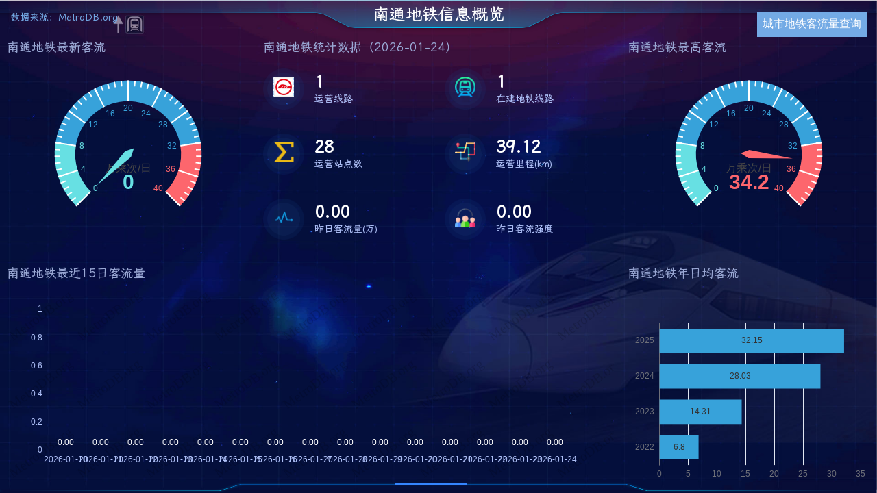

--- FILE ---
content_type: text/html; charset=UTF-8
request_url: https://metrodb.org/index/nantong.html
body_size: 4180
content:
<!DOCTYPE html><html lang="zh-CN">
<head>
<meta charset="utf-8" />
<meta http-equiv="Expires" content="0">
<meta http-equiv="Pragma" content="no-cache">
<meta http-equiv="Cache-Control" content="no-cache">
<meta http-equiv="Cache-Control" content="no-store">        
<meta name="keywords" content="地铁,轨道交通,数据库,地铁客流,地铁流量,地铁客流量,地铁客运量,地铁客流查询,地铁流量查询,地铁客流量查询,地铁客运量查询,地铁数据库,轨道交通数据库">
<meta name="description" content="地铁数据库,提供中国地铁客流量查询,城市地铁客运量查询,北京地铁客流查询,上海地铁客流查询,广州地铁客流查询,深圳地铁客流查询,成都地铁客流查询,南京地铁客流查询,武汉地铁客流查询,重庆地铁客流查询,西安地铁客流查询,杭州地铁客流查询..">
<title>南通地铁数据库 | 南通地铁客流量查询</title>
<script defer data-domain="metrodb.org" data-api="https://metrodb.org/event" src="https://metrodb.org/uv.js"></script>
<link rel="stylesheet" href="//lib.baomitu.com/lxgw-wenkai-screen-webfont/1.7.0/style.min.css" />
<link rel="stylesheet" type="text/css" href="../css/app.css?v=23421" />
</head>
<body>
<header id="header">
<h3 class="header-title">南通地铁信息概览</h3>
<div class="header-info header-info-l">数据来源：MetroDB.org</div>
<div class="header-info header-info-r">
	<div class="dropdown">
		<button class="dropbtn">城市地铁客流量查询</button>
		<div class="dropdown-content">
			<a href="//metrodb.org">全国概览</a>
			<a href="beijing.html">北京</a>
			<a href="shanghai.html">上海</a>
			<a href="guangzhou.html">广州</a>
			<a href="shenzhen.html">深圳</a>
			<a href="chengdu.html">成都</a>
			<a href="wuhan.html">武汉</a>
			<a href="chongqing.html">重庆</a>
			<a href="xian.html">西安</a>
			<a href="hangzhou.html">杭州</a>
			<a href="nanjing.html">南京</a>
			<a href="tianjin.html">天津</a>
			<a href="zhengzhou.html">郑州</a>
			<a href="changsha.html">长沙</a>
			<a href="shenyang.html">沈阳</a>
			<a href="suzhou.html">苏州</a>
			<a href="nanning.html">南宁</a>
			<a href="changchun.html">长春</a>
			<a href="taiyuan.html">太原</a>
			<a href="qingdao.html">青岛</a>
			<a href="dalian.html">大连</a>
			<a href="hohhot.html">呼和浩特</a>
			<a href="changzhou.html">常州</a>
			<a href="kunming.html">昆明</a>
			<a href="dongguan.html">东莞</a>
			<a href="guiyang.html">贵阳</a>
			<a href="nanchang.html">南昌</a>
			<a href="hefei.html">合肥</a>
			<a href="harbin.html">哈尔滨</a>
			<a href="shijiazhuang.html">石家庄</a>
			<a href="xiamen.html">厦门</a>
			<a href="lanzhou.html">兰州</a>
			<a href="wuxi.html">无锡</a>
			<a href="wuhu.html">芜湖</a>
			<a href="foshan.html">佛山</a>
			<a href="shaoxing.html">绍兴</a>
			<a href="nantong.html">南通</a>
			<a href="fuzhou.html">福州(缺数据)</a>
			<a href="ningbo.html">宁波(缺数据)</a>
			<a href="wenzhou.html">温州(缺数据)</a>
			<a href="jinan.html">济南(缺数据)</a>
			<a href="luoyang.html">洛阳(缺数据)</a>
			<a href="xuzhou.html">徐州(缺数据)</a>		
			<a href="urumqi.html">乌鲁木齐(缺数据)</a>
			<a href="hongkong.html">香港(缺数据)</a>
			<a href="macao.html">澳门(缺数据)</a>
			<a href="taipei.html">台北(缺数据)</a>
			<a href="kaohsiung.html">高雄(缺数据)</a>
			<a href="taoyuan.html">桃园(缺数据)</a>
			<a href="taichung.html">台中(缺数据)</a>
		</div>
	</div>
</div>	
</header>

<footer id="footer"></footer>
	
<div id="container">
	<div id="flexCon">
		<div class="flex-row">
			<div class="flex-cell flex-cell-l">
				<div class="chart-wrapper">
					<h3 class="chart-title">南通地铁最新客流 </h3>
					<div class="chart-div" id="newflowChart">
						<div class="chart-loader"><div class="loader"></div></div>
					</div>
				</div>
			</div>
			<div class="flex-cell flex-cell-c" style="padding-right:0;">
				<div class="chart-wrapper">
					<h3 class="chart-title">南通地铁统计数据（<span id="new_date"></span>）</h3>				
					<div class="chart-div chart-done">
						<table class="data-t">
							<tr>
								<th><a href="https://www.ntrailway.com/" target="_blank"><img src="../img/city/nt.gif" /></a></th>
								<td>
									<p><span id="line_open">0</span></p>
									<p>运营线路</p>
								</td>
								<th><img src="../img/subway.png" /></th>
								<td>
									<p><span id="line_build">0</span></p>
									<p>在建地铁线路</p>
								</td>
							</tr>
							<tr>
								<th><img src="../img/sum.png" /></th>
								<td>
									<p><span id="open_site">0</span></p>
									<p>运营站点数</p>
								</td>
								<th><img src="../img/map.png" /></th>
								<td>
									<p><span id="total_milage">0</span></p>
									<p>运营里程(km)</p>
								</td>								
							</tr>
							<tr>
								<th><img src="../img/icon-06.png" /></th>
								<td>
									<p><span id="flow_last">0</span></p>
									<p>昨日客流量(万)</p>
								</td>
								<th><img src="../img/ratio.png" /></th>
								<td>
									<p><span id="flow_ratio">0</span></p>
									<p>昨日客流强度</p>
								</td>
							</tr>
						</table>
					</div>
				</div>
			</div>
			<div class="flex-cell flex-cell-r" style="padding-left:0;">
				<div class="chart-wrapper">
					<h3 class="chart-title">南通地铁最高客流</h3>
					<div class="chart-div" id="topflowChart">
						<div class="chart-loader"><div class="loader"></div></div>
					</div>
				</div>
			</div>   
		</div>
		<div class="flex-row">
			<div class="flex-cell flex-cell-lc" style="padding-bottom:0;">
				<div class="chart-wrapper">
					<h3 class="chart-title">南通地铁最近15日客流量</h3>
					<div class="chart-div" id="cityflowChart">
						<div class="chart-loader"><div class="loader"></div></div>
					</div>
				</div>
			</div>
			<div class="flex-cell flex-cell-r" style="padding-bottom:0;">
				<div class="chart-wrapper">
				<h3 class="chart-title">南通地铁年日均客流</h3>
					<div class="chart-div" id="yearflowChart">
						<div class="chart-loader"><div class="loader"></div></div>
					</div>
				</div>
			</div>
		</div>
	</div>
</div>
<script type='text/javascript' src='//lib.baomitu.com/jquery/3.6.0/jquery.min.js'></script>
<script type='text/javascript' src='//lib.baomitu.com/echarts/5.1.2/echarts.min.js'></script>
<script type="text/javascript" src="../js/countUp.min.js?v=1769411943"></script>
<script type="text/javascript">
	$(function() {
		//获取统计数据
		$.ajax({
		}).done(function() {
			//console.log('Data: ', data);
			$("#new_date").html("2026-01-24");
			//rollNum("new_date", 0, 2026-01-24);
			rollNum("line_open", 0, 1);
			rollNum("line_build", 0, 1);
			rollNum("total_milage", 0, 39.18, 2);
			rollNum("flow_top", 0, 34.20, 2);
			rollNum("flow_top_date", 0, 2025-02-02, 2);
			rollNum("flow_last", 0, 0.00, 2);
			rollNum("flow_ratio", 0, 0, 2);
			rollNum("open_site", 0, 28);
		}).fail(function(jqXHR, textStatus) {
			console.log("Ajax Error: ", textStatus);
		});

		const topflowChart = echarts.init(document.getElementById("topflowChart"), "light");
		const topflowChartOpt = {
			series: [{
				type: 'gauge',
				max: 40,
				axisLine: {
					lineStyle: {
						width: 30,
						color: [
							[0.2, '#67e0e3'],
							[0.8, '#37a2da'],
							[1, '#fd666d']
						]
					}
				},
				pointer: {
					itemStyle: {
						color: 'auto'
					}
				},
				axisTick: {
					distance: -30,
					length: 8,
					lineStyle: {
						color: '#fff',
						width: 2
					}
				},
				splitLine: {
					distance: -30,
					length: 30,
					lineStyle: {
						color: '#fff',
						width: 2
					}
				},
				axisLabel: {
					color: 'auto',
					distance: 35,
					fontSize: 12
				},
				detail: {
					valueAnimation: true,
					formatter: '{value}',
					color: 'auto'
				},
				data: [{
					value: 34.20,
					name: '万乘次/日'
				}]
			}]
		};
		topflowChart.setOption(topflowChartOpt);

		const newflowChart = echarts.init(document.getElementById("newflowChart"), "light");
		const newflowChartOpt = {
			series: [{
				type: 'gauge',
				max: 40,
				axisLine: {
					lineStyle: {
						width: 30,
						color: [
							[0.2, '#67e0e3'],
							[0.8, '#37a2da'],
							[1, '#fd666d']
						]
					}
				},
				pointer: {
					itemStyle: {
						color: 'auto'
					}
				},
				axisTick: {
					distance: -30,
					length: 8,
					lineStyle: {
						color: '#fff',
						width: 2
					}
				},
				splitLine: {
					distance: -30,
					length: 30,
					lineStyle: {
						color: '#fff',
						width: 2
					}
				},
				axisLabel: {
					color: 'auto',
					distance: 35,
					fontSize: 12
				},
				detail: {
					valueAnimation: true,
					formatter: '{value}',
					color: 'auto'
				},
				data: [{
					value: 0.00,
					name: '万乘次/日'
				}]
			}]
		};
		newflowChart.setOption(newflowChartOpt);


		var waterMarkText = 'MetroDB.org';
		var canvas = document.createElement('canvas');
		var ctx = canvas.getContext('2d');
		canvas.width = canvas.height = 100;
		ctx.textAlign = 'center';
		ctx.textBaseline = 'middle';
		ctx.globalAlpha = 0.15;
		ctx.font = '20px Microsoft Yahei';
		ctx.translate(50, 50);
		ctx.rotate(-Math.PI / 5);
		ctx.fillText(waterMarkText, 0, 0);		

		//最近15日城市客流
		const cityflowChart = echarts.init(document.getElementById("cityflowChart"), "light");
		const cityflowChartOpt = {
			backgroundColor: {
				type: 'pattern',
				image: canvas,
				repeat: 'repeat'
			},			
			dataset: [{
				dimensions: ['flow0', 'flow1', 'flow2', 'flow3', 'flow4'],
source: [[MetroDB('wbJnm9l8KRJJUw=='), MetroDB('3bJlnQ=='), MetroDB('w7Jlgw=='), MetroDB('w6xlnQ=='), MetroDB('w7Jlgw=='), 0], [MetroDB('wbJnm9l8KRJJVA=='), MetroDB('w7Jlgw=='), MetroDB('3bJlnQ=='), MetroDB('w6xlnQ=='), MetroDB('w7J7nQ=='), 0], [MetroDB('wbJnm9l8KRJJVQ=='), MetroDB('w6xlnQ=='), MetroDB('w7Jlgw=='), MetroDB('w6xlnQ=='), MetroDB('w7Jlgw=='), 0], [MetroDB('wbJnm9l8KRJJVg=='), MetroDB('w6xlnQ=='), MetroDB('3bJlnQ=='), MetroDB('w6xlnQ=='), MetroDB('3bJlnQ=='), 0], [MetroDB('wbJnm9l8KRJJVw=='), MetroDB('3bJlnQ=='), MetroDB('3bJlnQ=='), MetroDB('w6xlnQ=='), MetroDB('w7Jlgw=='), 0], [MetroDB('wbJnm9l8KRJKXg=='), MetroDB('w7Jlgw=='), MetroDB('w6xlnQ=='), MetroDB('w6xlnQ=='), MetroDB('3bJlnQ=='), 0], [MetroDB('wbJnm9l8KRJKXw=='), MetroDB('w6xlnQ=='), MetroDB('w7J7nQ=='), MetroDB('w6xlnQ=='), MetroDB('w6xlnQ=='), 0], [MetroDB('wbJnm9l8KRJKUA=='), MetroDB('w7Jlgw=='), MetroDB('w6xlnQ=='), MetroDB('w6xlnQ=='), MetroDB('w7J7nQ=='), 0], [MetroDB('wbJnm9l8KRJKUQ=='), MetroDB('w6xlnQ=='), MetroDB('w7J7nQ=='), MetroDB('w6xlnQ=='), MetroDB('w7J7nQ=='), 0], [MetroDB('wbJnm9l8KRJKUg=='), MetroDB('w6xlnQ=='), MetroDB('w6xlnQ=='), MetroDB('w6xlnQ=='), MetroDB('w7Jlgw=='), 0], [MetroDB('wbJnm9l8KRJKUw=='), MetroDB('w7J7nQ=='), MetroDB('w7J7nQ=='), MetroDB('w6xlnQ=='), MetroDB('w7Jlgw=='), 0], [MetroDB('wbJnm9l8KRJKVA=='), MetroDB('w7J7nQ=='), MetroDB('w7J7nQ=='), MetroDB('w6xlnQ=='), MetroDB('w7Jlgw=='), 0], [MetroDB('wbJnm9l8KRJKVQ=='), MetroDB('w7J7nQ=='), MetroDB('w7J7nQ=='), MetroDB('w6xlnQ=='), MetroDB('w7J7nQ=='), 0], [MetroDB('wbJnm9l8KRJKVg=='), MetroDB('w7J7nQ=='), MetroDB('w7Jlgw=='), MetroDB('w6xlnQ=='), MetroDB('w6xlnQ=='), 0], [MetroDB('wbJnm9l8KRJKVw=='), MetroDB('w6xlnQ=='), MetroDB('w6xlnQ=='), MetroDB('w6xlnQ=='), MetroDB('3bJlnQ=='), 0], 				]
			}, {
				transform: {
					type: 'sort',
					config: { dimension: 'flow0', order: 'asc' }
				}
			}],
			tooltip: {
				trigger: "axis",
				axisPointer: {
					type: "none"
				}
			},
			legend: {
				left: "center",
				bottom: 3,
				itemWidth: 15,
				itemHeight: 10,
				textStyle: {
					fontSize: 12,
					color: "#b0c2f9"
				},
				data: [" "]
			},
			grid: {
				top: 40,
				bottom: 50,
				left: 60,
				right: 60
			},
			xAxis: {
				type: "category",
				axisLine: {
					lineStyle: {color: "#b0c2f9"}
				},
				axisTick: {show: false},
				axisLabel: {
					fontSize: 12,
					color: "#b0c2f9",
					interval: 0, 
					rotate: 0
				}
			},
			yAxis: {
				type: "value",
				splitNumber: 5,
				axisLine: {
					lineStyle: {color: "#b0c2f9"}
				},
				splitLine: {show: false},
				axisTick: {color: "#b0c2f9"},
				axisLabel: {
					fontSize: 12,
					color: "#b0c2f9"
				}
			},
			/* series: {
				type: 'bar',
				encode: { x: 'name', y: 'flow' },
				datasetIndex: 1
			} */
			aria: {
				enabled: true,
				decal: {
					show: true
				}
			},
			series: [{
				name: "南通地铁客流",
				type: "bar",
				encode: { x: 'flow0', y: 'flow3' },
				datasetIndex: 1,
				barCategoryGap: "50%",
				label: {
					show: true,
					position: "top",
					fontSize: 12,
					color: "#fff",
					emphasis: {
						color: "#fff000"
					}
				},
				itemStyle: {
					normal: {
						color: new echarts.graphic.LinearGradient(
							0, 0.3, 0.8, 1,
							[
								{offset: 0, color: '#b0c2f9'},
								{offset: 0.5, color: '#188df0'},
								{offset: 1, color: '#185bff'}
							]
						)
					},
					emphasis: {
						color: new echarts.graphic.LinearGradient(
							0, 0.1, 1, 1,
							[
								{offset: 0, color: '#b0c2f9'},
								{offset: 0.7, color: '#e6b600'},
								{offset: 1, color: '#ceac09'}
							]
						)
					}
				}
			}
		]
		};
		cityflowChart.setOption(cityflowChartOpt);

		//年日均客流
		const yearflowChart = echarts.init(document.getElementById("yearflowChart"), "light");
		const yearflowChartOpt = {
			tooltip: {
				trigger: 'axis',
				axisPointer: {            // 坐标轴指示器，坐标轴触发有效
					type: 'shadow'        // 默认为直线，可选为：'line' | 'shadow'
				}
			},
			grid: {
				left: '3%',
				right: '4%',
				bottom: '3%',
				containLabel: true
			},
			xAxis: [
				{
					type: 'value'
				}
			],
			yAxis: [
				{
					type: 'category',
					axisTick: {
						show: false
					},
					data: [2022, 2023, 2024, 2025, ]
				}
			],
			series: [
				{
					name: '年日均客流量',
					type: 'bar',
					label: {
						show: true,
						position: 'inside'
					},
					emphasis: {
						focus: 'series'
					},
					data: [6.80, 14.31, 28.03, 32.15, ]
				}
			]
		};
		yearflowChart.setOption(yearflowChartOpt);	
		
		//浏览器窗口大小变化时，重置报表大小
		$(window).resize(function() {
			//rankChart.resize();
			newflowChart.resize();
			topflowChart.resize();
			cityflowChart.resize();
			yearflowChart.resize();
		});
	});
	
	//数字变化特效
	function rollNum(elId, startVal, endVal, decimalNum) {
		let n = decimalNum || 0;
		let countUp = new CountUp(elId, startVal, endVal, n, 2.5, {
			useEasing: true, 
			useGrouping: true, 
			separator: ',', 
			decimal: '.'
		});
		if(!countUp.error) {
			countUp.start();
		}else {
			console.error(countUp.error);
		}
	}
</script>
<script async src="https://www.googletagmanager.com/gtag/js?id=G-1HJKSKQQBC"></script>
<script>
  window.dataLayer = window.dataLayer || [];
  function gtag(){dataLayer.push(arguments);}
  gtag('js', new Date());
  gtag('config', 'G-1HJKSKQQBC');
</script>
</body>
</html>


--- FILE ---
content_type: text/html; charset=UTF-8
request_url: https://metrodb.org/index/nantong.html
body_size: 4203
content:
<!DOCTYPE html><html lang="zh-CN">
<head>
<meta charset="utf-8" />
<meta http-equiv="Expires" content="0">
<meta http-equiv="Pragma" content="no-cache">
<meta http-equiv="Cache-Control" content="no-cache">
<meta http-equiv="Cache-Control" content="no-store">        
<meta name="keywords" content="地铁,轨道交通,数据库,地铁客流,地铁流量,地铁客流量,地铁客运量,地铁客流查询,地铁流量查询,地铁客流量查询,地铁客运量查询,地铁数据库,轨道交通数据库">
<meta name="description" content="地铁数据库,提供中国地铁客流量查询,城市地铁客运量查询,北京地铁客流查询,上海地铁客流查询,广州地铁客流查询,深圳地铁客流查询,成都地铁客流查询,南京地铁客流查询,武汉地铁客流查询,重庆地铁客流查询,西安地铁客流查询,杭州地铁客流查询..">
<title>南通地铁数据库 | 南通地铁客流量查询</title>
<script defer data-domain="metrodb.org" data-api="https://metrodb.org/event" src="https://metrodb.org/uv.js"></script>
<link rel="stylesheet" href="//lib.baomitu.com/lxgw-wenkai-screen-webfont/1.7.0/style.min.css" />
<link rel="stylesheet" type="text/css" href="../css/app.css?v=23421" />
</head>
<body>
<header id="header">
<h3 class="header-title">南通地铁信息概览</h3>
<div class="header-info header-info-l">数据来源：MetroDB.org</div>
<div class="header-info header-info-r">
	<div class="dropdown">
		<button class="dropbtn">城市地铁客流量查询</button>
		<div class="dropdown-content">
			<a href="//metrodb.org">全国概览</a>
			<a href="beijing.html">北京</a>
			<a href="shanghai.html">上海</a>
			<a href="guangzhou.html">广州</a>
			<a href="shenzhen.html">深圳</a>
			<a href="chengdu.html">成都</a>
			<a href="wuhan.html">武汉</a>
			<a href="chongqing.html">重庆</a>
			<a href="xian.html">西安</a>
			<a href="hangzhou.html">杭州</a>
			<a href="nanjing.html">南京</a>
			<a href="tianjin.html">天津</a>
			<a href="zhengzhou.html">郑州</a>
			<a href="changsha.html">长沙</a>
			<a href="shenyang.html">沈阳</a>
			<a href="suzhou.html">苏州</a>
			<a href="nanning.html">南宁</a>
			<a href="changchun.html">长春</a>
			<a href="taiyuan.html">太原</a>
			<a href="qingdao.html">青岛</a>
			<a href="dalian.html">大连</a>
			<a href="hohhot.html">呼和浩特</a>
			<a href="changzhou.html">常州</a>
			<a href="kunming.html">昆明</a>
			<a href="dongguan.html">东莞</a>
			<a href="guiyang.html">贵阳</a>
			<a href="nanchang.html">南昌</a>
			<a href="hefei.html">合肥</a>
			<a href="harbin.html">哈尔滨</a>
			<a href="shijiazhuang.html">石家庄</a>
			<a href="xiamen.html">厦门</a>
			<a href="lanzhou.html">兰州</a>
			<a href="wuxi.html">无锡</a>
			<a href="wuhu.html">芜湖</a>
			<a href="foshan.html">佛山</a>
			<a href="shaoxing.html">绍兴</a>
			<a href="nantong.html">南通</a>
			<a href="fuzhou.html">福州(缺数据)</a>
			<a href="ningbo.html">宁波(缺数据)</a>
			<a href="wenzhou.html">温州(缺数据)</a>
			<a href="jinan.html">济南(缺数据)</a>
			<a href="luoyang.html">洛阳(缺数据)</a>
			<a href="xuzhou.html">徐州(缺数据)</a>		
			<a href="urumqi.html">乌鲁木齐(缺数据)</a>
			<a href="hongkong.html">香港(缺数据)</a>
			<a href="macao.html">澳门(缺数据)</a>
			<a href="taipei.html">台北(缺数据)</a>
			<a href="kaohsiung.html">高雄(缺数据)</a>
			<a href="taoyuan.html">桃园(缺数据)</a>
			<a href="taichung.html">台中(缺数据)</a>
		</div>
	</div>
</div>	
</header>

<footer id="footer"></footer>
	
<div id="container">
	<div id="flexCon">
		<div class="flex-row">
			<div class="flex-cell flex-cell-l">
				<div class="chart-wrapper">
					<h3 class="chart-title">南通地铁最新客流 </h3>
					<div class="chart-div" id="newflowChart">
						<div class="chart-loader"><div class="loader"></div></div>
					</div>
				</div>
			</div>
			<div class="flex-cell flex-cell-c" style="padding-right:0;">
				<div class="chart-wrapper">
					<h3 class="chart-title">南通地铁统计数据（<span id="new_date"></span>）</h3>				
					<div class="chart-div chart-done">
						<table class="data-t">
							<tr>
								<th><a href="https://www.ntrailway.com/" target="_blank"><img src="../img/city/nt.gif" /></a></th>
								<td>
									<p><span id="line_open">0</span></p>
									<p>运营线路</p>
								</td>
								<th><img src="../img/subway.png" /></th>
								<td>
									<p><span id="line_build">0</span></p>
									<p>在建地铁线路</p>
								</td>
							</tr>
							<tr>
								<th><img src="../img/sum.png" /></th>
								<td>
									<p><span id="open_site">0</span></p>
									<p>运营站点数</p>
								</td>
								<th><img src="../img/map.png" /></th>
								<td>
									<p><span id="total_milage">0</span></p>
									<p>运营里程(km)</p>
								</td>								
							</tr>
							<tr>
								<th><img src="../img/icon-06.png" /></th>
								<td>
									<p><span id="flow_last">0</span></p>
									<p>昨日客流量(万)</p>
								</td>
								<th><img src="../img/ratio.png" /></th>
								<td>
									<p><span id="flow_ratio">0</span></p>
									<p>昨日客流强度</p>
								</td>
							</tr>
						</table>
					</div>
				</div>
			</div>
			<div class="flex-cell flex-cell-r" style="padding-left:0;">
				<div class="chart-wrapper">
					<h3 class="chart-title">南通地铁最高客流</h3>
					<div class="chart-div" id="topflowChart">
						<div class="chart-loader"><div class="loader"></div></div>
					</div>
				</div>
			</div>   
		</div>
		<div class="flex-row">
			<div class="flex-cell flex-cell-lc" style="padding-bottom:0;">
				<div class="chart-wrapper">
					<h3 class="chart-title">南通地铁最近15日客流量</h3>
					<div class="chart-div" id="cityflowChart">
						<div class="chart-loader"><div class="loader"></div></div>
					</div>
				</div>
			</div>
			<div class="flex-cell flex-cell-r" style="padding-bottom:0;">
				<div class="chart-wrapper">
				<h3 class="chart-title">南通地铁年日均客流</h3>
					<div class="chart-div" id="yearflowChart">
						<div class="chart-loader"><div class="loader"></div></div>
					</div>
				</div>
			</div>
		</div>
	</div>
</div>
<script type='text/javascript' src='//lib.baomitu.com/jquery/3.6.0/jquery.min.js'></script>
<script type='text/javascript' src='//lib.baomitu.com/echarts/5.1.2/echarts.min.js'></script>
<script type="text/javascript" src="../js/countUp.min.js?v=1769411945"></script>
<script type="text/javascript">
	$(function() {
		//获取统计数据
		$.ajax({
		}).done(function() {
			//console.log('Data: ', data);
			$("#new_date").html("2026-01-24");
			//rollNum("new_date", 0, 2026-01-24);
			rollNum("line_open", 0, 1);
			rollNum("line_build", 0, 1);
			rollNum("total_milage", 0, 39.18, 2);
			rollNum("flow_top", 0, 34.20, 2);
			rollNum("flow_top_date", 0, 2025-02-02, 2);
			rollNum("flow_last", 0, 0.00, 2);
			rollNum("flow_ratio", 0, 0, 2);
			rollNum("open_site", 0, 28);
		}).fail(function(jqXHR, textStatus) {
			console.log("Ajax Error: ", textStatus);
		});

		const topflowChart = echarts.init(document.getElementById("topflowChart"), "light");
		const topflowChartOpt = {
			series: [{
				type: 'gauge',
				max: 40,
				axisLine: {
					lineStyle: {
						width: 30,
						color: [
							[0.2, '#67e0e3'],
							[0.8, '#37a2da'],
							[1, '#fd666d']
						]
					}
				},
				pointer: {
					itemStyle: {
						color: 'auto'
					}
				},
				axisTick: {
					distance: -30,
					length: 8,
					lineStyle: {
						color: '#fff',
						width: 2
					}
				},
				splitLine: {
					distance: -30,
					length: 30,
					lineStyle: {
						color: '#fff',
						width: 2
					}
				},
				axisLabel: {
					color: 'auto',
					distance: 35,
					fontSize: 12
				},
				detail: {
					valueAnimation: true,
					formatter: '{value}',
					color: 'auto'
				},
				data: [{
					value: 34.20,
					name: '万乘次/日'
				}]
			}]
		};
		topflowChart.setOption(topflowChartOpt);

		const newflowChart = echarts.init(document.getElementById("newflowChart"), "light");
		const newflowChartOpt = {
			series: [{
				type: 'gauge',
				max: 40,
				axisLine: {
					lineStyle: {
						width: 30,
						color: [
							[0.2, '#67e0e3'],
							[0.8, '#37a2da'],
							[1, '#fd666d']
						]
					}
				},
				pointer: {
					itemStyle: {
						color: 'auto'
					}
				},
				axisTick: {
					distance: -30,
					length: 8,
					lineStyle: {
						color: '#fff',
						width: 2
					}
				},
				splitLine: {
					distance: -30,
					length: 30,
					lineStyle: {
						color: '#fff',
						width: 2
					}
				},
				axisLabel: {
					color: 'auto',
					distance: 35,
					fontSize: 12
				},
				detail: {
					valueAnimation: true,
					formatter: '{value}',
					color: 'auto'
				},
				data: [{
					value: 0.00,
					name: '万乘次/日'
				}]
			}]
		};
		newflowChart.setOption(newflowChartOpt);


		var waterMarkText = 'MetroDB.org';
		var canvas = document.createElement('canvas');
		var ctx = canvas.getContext('2d');
		canvas.width = canvas.height = 100;
		ctx.textAlign = 'center';
		ctx.textBaseline = 'middle';
		ctx.globalAlpha = 0.15;
		ctx.font = '20px Microsoft Yahei';
		ctx.translate(50, 50);
		ctx.rotate(-Math.PI / 5);
		ctx.fillText(waterMarkText, 0, 0);		

		//最近15日城市客流
		const cityflowChart = echarts.init(document.getElementById("cityflowChart"), "light");
		const cityflowChartOpt = {
			backgroundColor: {
				type: 'pattern',
				image: canvas,
				repeat: 'repeat'
			},			
			dataset: [{
				dimensions: ['flow0', 'flow1', 'flow2', 'flow3', 'flow4'],
source: [[MetroDB('wbJnm9l8KRJJUw=='), MetroDB('w7Jlgw=='), MetroDB('w6xlnQ=='), MetroDB('w6xlnQ=='), MetroDB('w6xlnQ=='), 0], [MetroDB('wbJnm9l8KRJJVA=='), MetroDB('w7J7nQ=='), MetroDB('w7Jlgw=='), MetroDB('w6xlnQ=='), MetroDB('w7J7nQ=='), 0], [MetroDB('wbJnm9l8KRJJVQ=='), MetroDB('w7Jlgw=='), MetroDB('3bJlnQ=='), MetroDB('w6xlnQ=='), MetroDB('w6xlnQ=='), 0], [MetroDB('wbJnm9l8KRJJVg=='), MetroDB('w7J7nQ=='), MetroDB('w7J7nQ=='), MetroDB('w6xlnQ=='), MetroDB('w7J7nQ=='), 0], [MetroDB('wbJnm9l8KRJJVw=='), MetroDB('w7Jlgw=='), MetroDB('w7Jlgw=='), MetroDB('w6xlnQ=='), MetroDB('w7J7nQ=='), 0], [MetroDB('wbJnm9l8KRJKXg=='), MetroDB('w7J7nQ=='), MetroDB('w7J7nQ=='), MetroDB('w6xlnQ=='), MetroDB('w6xlnQ=='), 0], [MetroDB('wbJnm9l8KRJKXw=='), MetroDB('w7Jlgw=='), MetroDB('3bJlnQ=='), MetroDB('w6xlnQ=='), MetroDB('w7J7nQ=='), 0], [MetroDB('wbJnm9l8KRJKUA=='), MetroDB('w7Jlgw=='), MetroDB('3bJlnQ=='), MetroDB('w6xlnQ=='), MetroDB('w7J7nQ=='), 0], [MetroDB('wbJnm9l8KRJKUQ=='), MetroDB('w7J7nQ=='), MetroDB('3bJlnQ=='), MetroDB('w6xlnQ=='), MetroDB('w7Jlgw=='), 0], [MetroDB('wbJnm9l8KRJKUg=='), MetroDB('3bJlnQ=='), MetroDB('w7J7nQ=='), MetroDB('w6xlnQ=='), MetroDB('w6xlnQ=='), 0], [MetroDB('wbJnm9l8KRJKUw=='), MetroDB('w7J7nQ=='), MetroDB('3bJlnQ=='), MetroDB('w6xlnQ=='), MetroDB('w7Jlgw=='), 0], [MetroDB('wbJnm9l8KRJKVA=='), MetroDB('3bJlnQ=='), MetroDB('3bJlnQ=='), MetroDB('w6xlnQ=='), MetroDB('w6xlnQ=='), 0], [MetroDB('wbJnm9l8KRJKVQ=='), MetroDB('w6xlnQ=='), MetroDB('w6xlnQ=='), MetroDB('w6xlnQ=='), MetroDB('w6xlnQ=='), 0], [MetroDB('wbJnm9l8KRJKVg=='), MetroDB('w7J7nQ=='), MetroDB('3bJlnQ=='), MetroDB('w6xlnQ=='), MetroDB('w7J7nQ=='), 0], [MetroDB('wbJnm9l8KRJKVw=='), MetroDB('w7Jlgw=='), MetroDB('w7J7nQ=='), MetroDB('w6xlnQ=='), MetroDB('w7J7nQ=='), 0], 				]
			}, {
				transform: {
					type: 'sort',
					config: { dimension: 'flow0', order: 'asc' }
				}
			}],
			tooltip: {
				trigger: "axis",
				axisPointer: {
					type: "none"
				}
			},
			legend: {
				left: "center",
				bottom: 3,
				itemWidth: 15,
				itemHeight: 10,
				textStyle: {
					fontSize: 12,
					color: "#b0c2f9"
				},
				data: [" "]
			},
			grid: {
				top: 40,
				bottom: 50,
				left: 60,
				right: 60
			},
			xAxis: {
				type: "category",
				axisLine: {
					lineStyle: {color: "#b0c2f9"}
				},
				axisTick: {show: false},
				axisLabel: {
					fontSize: 12,
					color: "#b0c2f9",
					interval: 0, 
					rotate: 0
				}
			},
			yAxis: {
				type: "value",
				splitNumber: 5,
				axisLine: {
					lineStyle: {color: "#b0c2f9"}
				},
				splitLine: {show: false},
				axisTick: {color: "#b0c2f9"},
				axisLabel: {
					fontSize: 12,
					color: "#b0c2f9"
				}
			},
			/* series: {
				type: 'bar',
				encode: { x: 'name', y: 'flow' },
				datasetIndex: 1
			} */
			aria: {
				enabled: true,
				decal: {
					show: true
				}
			},
			series: [{
				name: "南通地铁客流",
				type: "bar",
				encode: { x: 'flow0', y: 'flow3' },
				datasetIndex: 1,
				barCategoryGap: "50%",
				label: {
					show: true,
					position: "top",
					fontSize: 12,
					color: "#fff",
					emphasis: {
						color: "#fff000"
					}
				},
				itemStyle: {
					normal: {
						color: new echarts.graphic.LinearGradient(
							0, 0.3, 0.8, 1,
							[
								{offset: 0, color: '#b0c2f9'},
								{offset: 0.5, color: '#188df0'},
								{offset: 1, color: '#185bff'}
							]
						)
					},
					emphasis: {
						color: new echarts.graphic.LinearGradient(
							0, 0.1, 1, 1,
							[
								{offset: 0, color: '#b0c2f9'},
								{offset: 0.7, color: '#e6b600'},
								{offset: 1, color: '#ceac09'}
							]
						)
					}
				}
			}
		]
		};
		cityflowChart.setOption(cityflowChartOpt);

		//年日均客流
		const yearflowChart = echarts.init(document.getElementById("yearflowChart"), "light");
		const yearflowChartOpt = {
			tooltip: {
				trigger: 'axis',
				axisPointer: {            // 坐标轴指示器，坐标轴触发有效
					type: 'shadow'        // 默认为直线，可选为：'line' | 'shadow'
				}
			},
			grid: {
				left: '3%',
				right: '4%',
				bottom: '3%',
				containLabel: true
			},
			xAxis: [
				{
					type: 'value'
				}
			],
			yAxis: [
				{
					type: 'category',
					axisTick: {
						show: false
					},
					data: [2022, 2023, 2024, 2025, ]
				}
			],
			series: [
				{
					name: '年日均客流量',
					type: 'bar',
					label: {
						show: true,
						position: 'inside'
					},
					emphasis: {
						focus: 'series'
					},
					data: [6.80, 14.31, 28.03, 32.15, ]
				}
			]
		};
		yearflowChart.setOption(yearflowChartOpt);	
		
		//浏览器窗口大小变化时，重置报表大小
		$(window).resize(function() {
			//rankChart.resize();
			newflowChart.resize();
			topflowChart.resize();
			cityflowChart.resize();
			yearflowChart.resize();
		});
	});
	
	//数字变化特效
	function rollNum(elId, startVal, endVal, decimalNum) {
		let n = decimalNum || 0;
		let countUp = new CountUp(elId, startVal, endVal, n, 2.5, {
			useEasing: true, 
			useGrouping: true, 
			separator: ',', 
			decimal: '.'
		});
		if(!countUp.error) {
			countUp.start();
		}else {
			console.error(countUp.error);
		}
	}
</script>
<script async src="https://www.googletagmanager.com/gtag/js?id=G-1HJKSKQQBC"></script>
<script>
  window.dataLayer = window.dataLayer || [];
  function gtag(){dataLayer.push(arguments);}
  gtag('js', new Date());
  gtag('config', 'G-1HJKSKQQBC');
</script>
</body>
</html>


--- FILE ---
content_type: text/css
request_url: https://metrodb.org/css/app.css?v=23421
body_size: 1371
content:
@charset "utf-8";

/* global */
* {margin:0;padding:0;box-sizing:border-box;}
html, body {
	width:100%;
	height:100%;
	min-width:300px;
	min-height:600px;
	overflow:hidden;
}
body {
	position:relative;
	font-family: "LXGW WenKai Screen", sans-serif;
	background:rgb(40, 30, 47) url("../img/bg.jpg") 0 0 / 100% 100% no-repeat;
}

/* layout */
#header {
	position:relative;
	height:72px;
	background:url("../img/header.png") 0 0 / 100% 100% no-repeat;
	overflow:visible;
}
.header-title {line-height:64px;text-align:center;font-size:34px;font-weight:400;color:#fff;}
.header-info {position:absolute;top:32px;font-size:18px;color:#73aae5;z-index: 9999;}
.header-info-l {left:20px;}
.header-info-r {right:20px;}
.header-info-c {float: left;right:150px;}
#footer {
	position:absolute;
	bottom:0;
	left:0;
	right:0;
	height:28px;
	background:url("../img/footer.png") 0 0 / 100% 100% no-repeat;
}
#container {position:absolute;top:72px;bottom:22px;left:0;right:0;}

#flexCon {
	height:100%;
	display:-webkit-flex;
	display:-ms-flexbox;
	display:flex;
	-webkit-flex-direction:column;
	-ms-flex-direction:column;
	flex-direction:column;
}
.flex-row {
	-webkit-flex:1;
	-ms-flex:1;
	flex:1;
	display:-webkit-flex;
	display:-ms-flexbox;
	display:flex;
}
.flex-cell {-webkit-flex:1;-ms-flex:1;flex:1;padding:15px;}
.flex-cell-l,
.flex-cell-r {-webkit-flex:2;-ms-flex:2;flex:2;}
.flex-cell-c {-webkit-flex:3;-ms-flex:3;flex:3;}
.flex-cell-lc {-webkit-flex:5;-ms-flex:5;flex:5;}

.chart-wrapper {position:relative;height:100%;}
.chart-title {height:32px;font-size:22px;font-weight:normal;color:#9aa8d4;}
.chart-div {position:absolute;top:32px;bottom:0;left:0;right:0;}

.data-t {table-layout:fixed;width:100%;height:100%;border-collapse:collapse;}
.data-t th,
.data-t td {min-height:48px;}
.data-t th {width:60px;text-align:center;background:url("../img/icon-bg.png") center / 100% no-repeat;}
.data-t th img {width:30px;height:30px;}
.data-t td {padding-left:15px;}
.data-t p {margin:5px 0;line-height:1;font-size:14px;color:#b0c2f9;}
.data-t p span {font-size:32px;font-weight:bold;color:#fff;}

/* media query */
@media (max-width:1900px) {
	#header {height:48px;}
	.header-title {line-height:42px;font-size:24px;}
	.header-info {top:17px;font-size:14px;}
	.header-info-l {left:15px;}
	.header-info-r {right:15px;}
	.flex-cell {padding:10px;}
	.chart-title {height:24px;font-size:18px;}
	.chart-div {top:24px;}
	.data-t p span {font-size:24px;}
	#footer {height:16px;}
	#container {top:48px;bottom:12px;}
}

/* chart-loader */
.chart-loader {
	position:absolute;
	top:0;
	left:0;
	z-index:99;
	width:100%;
	height:100%;
	background:rgba(255, 255, 255, 0);
	transition:all .8s;
}
.chart-loader .loader {
	position:absolute;
	left:50%;
	top:50%;
	width:60px;
	height:60px;
	margin:-30px 0 0 -30px;
	border:3px solid transparent;
	border-top-color:#3498db;
	border-radius:50% !important;
	-webkit-animation:spin 2s linear infinite;
	animation:spin 2s linear infinite;
}
.chart-loader .loader:before {
	content:"";
	position:absolute;
	top:3px;
	left:5px;
	right:5px;
	bottom:5px;
	border:3px solid transparent;
	border-top-color:#e74c3c;
	border-radius:50% !important;
	-webkit-animation:spin 3s linear infinite;
	animation:spin 3s linear infinite;
}
.chart-loader .loader:after {
	content:"";
	position:absolute;
	top:9px;
	left:10px;
	right:10px;
	bottom:10px;
	border:3px solid transparent;
	border-top-color:#f9c922;
	border-radius:50% !important;
	-webkit-animation:spin 1.5s linear infinite;
	animation:spin 1.5s linear infinite;
}
.chart-done .chart-loader {display:none;}

/* dropdown-content */
.dropbtn {
    background-color: #73aae5;
    color: white;
    padding: 8px;
    font-size: 16px;
    border: none;
    cursor: pointer;
}
.dropdown {
    position: relative;
    display: inline-block;
}
.dropdown-content {
    display: none;
    position: absolute;
    background-color: #f9f9f9;
    min-width: 160px;
    box-shadow: 0px 8px 16px 0px rgba(0,0,0,0.2);
}
.dropdown-content a {
    color: black;
    padding: 4px 4px;
    text-decoration: none;
    display: block;
}
.dropdown-content a:hover {background-color: #f1f1f1}
.dropdown:hover .dropdown-content {display: block;overflow:auto;height:300px;}
.dropdown:hover .dropbtn {background-color: #e74c3c;}

@-webkit-keyframes spin {
	0% {
		-webkit-transform: rotate(0deg);
		-ms-transform: rotate(0deg);
		transform: rotate(0deg)
	}
	100% {
		-webkit-transform: rotate(360deg);
		-ms-transform: rotate(360deg);
		transform: rotate(360deg)
	}
}
@keyframes spin {
	0% {
		-webkit-transform: rotate(0deg);
		-ms-transform: rotate(0deg);
		transform: rotate(0deg)
	}
	100% {
		-webkit-transform: rotate(360deg);
		-ms-transform: rotate(360deg);
		transform: rotate(360deg)
	}
}


--- FILE ---
content_type: application/javascript; charset=utf-8
request_url: https://lib.baomitu.com/echarts/5.1.2/echarts.min.js
body_size: 988853
content:

/*
* Licensed to the Apache Software Foundation (ASF) under one
* or more contributor license agreements.  See the NOTICE file
* distributed with this work for additional information
* regarding copyright ownership.  The ASF licenses this file
* to you under the Apache License, Version 2.0 (the
* "License"); you may not use this file except in compliance
* with the License.  You may obtain a copy of the License at
*
*   http://www.apache.org/licenses/LICENSE-2.0
*
* Unless required by applicable law or agreed to in writing,
* software distributed under the License is distributed on an
* "AS IS" BASIS, WITHOUT WARRANTIES OR CONDITIONS OF ANY
* KIND, either express or implied.  See the License for the
* specific language governing permissions and limitations
* under the License.
*/

!function(t,e){"object"==typeof exports&&"undefined"!=typeof module?e(exports):"function"==typeof define&&define.amd?define(["exports"],e):e((t="undefined"!=typeof globalThis?globalThis:t||self).echarts={})}(this,(function(t){"use strict";
/*! *****************************************************************************
    Copyright (c) Microsoft Corporation.

    Permission to use, copy, modify, and/or distribute this software for any
    purpose with or without fee is hereby granted.

    THE SOFTWARE IS PROVIDED "AS IS" AND THE AUTHOR DISCLAIMS ALL WARRANTIES WITH
    REGARD TO THIS SOFTWARE INCLUDING ALL IMPLIED WARRANTIES OF MERCHANTABILITY
    AND FITNESS. IN NO EVENT SHALL THE AUTHOR BE LIABLE FOR ANY SPECIAL, DIRECT,
    INDIRECT, OR CONSEQUENTIAL DAMAGES OR ANY DAMAGES WHATSOEVER RESULTING FROM
    LOSS OF USE, DATA OR PROFITS, WHETHER IN AN ACTION OF CONTRACT, NEGLIGENCE OR
    OTHER TORTIOUS ACTION, ARISING OUT OF OR IN CONNECTION WITH THE USE OR
    PERFORMANCE OF THIS SOFTWARE.
    ***************************************************************************** */var e=function(t,n){return(e=Object.setPrototypeOf||{__proto__:[]}instanceof Array&&function(t,e){t.__proto__=e}||function(t,e){for(var n in e)Object.prototype.hasOwnProperty.call(e,n)&&(t[n]=e[n])})(t,n)};function n(t,n){function i(){this.constructor=t}e(t,n),t.prototype=null===n?Object.create(n):(i.prototype=n.prototype,new i)}var i=function(){return(i=Object.assign||function(t){for(var e,n=1,i=arguments.length;n<i;n++)for(var r in e=arguments[n])Object.prototype.hasOwnProperty.call(e,r)&&(t[r]=e[r]);return t}).apply(this,arguments)};function r(){for(var t=0,e=0,n=arguments.length;e<n;e++)t+=arguments[e].length;var i=Array(t),r=0;for(e=0;e<n;e++)for(var o=arguments[e],a=0,s=o.length;a<s;a++,r++)i[r]=o[a];return i}var o=function(){this.firefox=!1,this.ie=!1,this.edge=!1,this.newEdge=!1,this.weChat=!1},a=new function(){this.browser=new o,this.node=!1,this.wxa=!1,this.worker=!1,this.canvasSupported=!1,this.svgSupported=!1,this.touchEventsSupported=!1,this.pointerEventsSupported=!1,this.domSupported=!1,this.transformSupported=!1,this.transform3dSupported=!1};"object"==typeof wx&&"function"==typeof wx.getSystemInfoSync?(a.wxa=!0,a.canvasSupported=!0,a.touchEventsSupported=!0):"undefined"==typeof document&&"undefined"!=typeof self?(a.worker=!0,a.canvasSupported=!0):"undefined"==typeof navigator?(a.node=!0,a.canvasSupported=!0,a.svgSupported=!0):function(t,e){var n=e.browser,i=t.match(/Firefox\/([\d.]+)/),r=t.match(/MSIE\s([\d.]+)/)||t.match(/Trident\/.+?rv:(([\d.]+))/),o=t.match(/Edge?\/([\d.]+)/),a=/micromessenger/i.test(t);i&&(n.firefox=!0,n.version=i[1]);r&&(n.ie=!0,n.version=r[1]);o&&(n.edge=!0,n.version=o[1],n.newEdge=+o[1].split(".")[0]>18);a&&(n.weChat=!0);e.canvasSupported=!!document.createElement("canvas").getContext,e.svgSupported="undefined"!=typeof SVGRect,e.touchEventsSupported="ontouchstart"in window&&!n.ie&&!n.edge,e.pointerEventsSupported="onpointerdown"in window&&(n.edge||n.ie&&+n.version>=11),e.domSupported="undefined"!=typeof document;var s=document.documentElement.style;e.transform3dSupported=(n.ie&&"transition"in s||n.edge||"WebKitCSSMatrix"in window&&"m11"in new WebKitCSSMatrix||"MozPerspective"in s)&&!("OTransition"in s),e.transformSupported=e.transform3dSupported||n.ie&&+n.version>=9}(navigator.userAgent,a);var s={"[object Function]":!0,"[object RegExp]":!0,"[object Date]":!0,"[object Error]":!0,"[object CanvasGradient]":!0,"[object CanvasPattern]":!0,"[object Image]":!0,"[object Canvas]":!0},l={"[object Int8Array]":!0,"[object Uint8Array]":!0,"[object Uint8ClampedArray]":!0,"[object Int16Array]":!0,"[object Uint16Array]":!0,"[object Int32Array]":!0,"[object Uint32Array]":!0,"[object Float32Array]":!0,"[object Float64Array]":!0},u=Object.prototype.toString,h=Array.prototype,c=h.forEach,p=h.filter,d=h.slice,f=h.map,g=function(){}.constructor,y=g?g.prototype:null,v={};function m(t,e){v[t]=e}var _=2311;function x(){return _++}function b(){for(var t=[],e=0;e<arguments.length;e++)t[e]=arguments[e];"undefined"!=typeof console&&console.error.apply(console,t)}function w(t){if(null==t||"object"!=typeof t)return t;var e=t,n=u.call(t);if("[object Array]"===n){if(!lt(t)){e=[];for(var i=0,r=t.length;i<r;i++)e[i]=w(t[i])}}else if(l[n]){if(!lt(t)){var o=t.constructor;if(o.from)e=o.from(t);else{e=new o(t.length);for(i=0,r=t.length;i<r;i++)e[i]=w(t[i])}}}else if(!s[n]&&!lt(t)&&!j(t))for(var a in e={},t)t.hasOwnProperty(a)&&(e[a]=w(t[a]));return e}function S(t,e,n){if(!X(e)||!X(t))return n?w(e):t;for(var i in e)if(e.hasOwnProperty(i)){var r=t[i],o=e[i];!X(o)||!X(r)||F(o)||F(r)||j(o)||j(r)||Y(o)||Y(r)||lt(o)||lt(r)?!n&&i in t||(t[i]=w(e[i])):S(r,o,n)}return t}function M(t,e){for(var n=t[0],i=1,r=t.length;i<r;i++)n=S(n,t[i],e);return n}function I(t,e){if(Object.assign)Object.assign(t,e);else for(var n in e)e.hasOwnProperty(n)&&(t[n]=e[n]);return t}function T(t,e,n){for(var i=E(e),r=0;r<i.length;r++){var o=i[r];(n?null!=e[o]:null==t[o])&&(t[o]=e[o])}return t}var C=function(){return v.createCanvas()};function D(t,e){if(t){if(t.indexOf)return t.indexOf(e);for(var n=0,i=t.length;n<i;n++)if(t[n]===e)return n}return-1}function A(t,e){var n=t.prototype;function i(){}for(var r in i.prototype=e.prototype,t.prototype=new i,n)n.hasOwnProperty(r)&&(t.prototype[r]=n[r]);t.prototype.constructor=t,t.superClass=e}function L(t,e,n){if(t="prototype"in t?t.prototype:t,e="prototype"in e?e.prototype:e,Object.getOwnPropertyNames)for(var i=Object.getOwnPropertyNames(e),r=0;r<i.length;r++){var o=i[r];"constructor"!==o&&(n?null!=e[o]:null==t[o])&&(t[o]=e[o])}else T(t,e,n)}function k(t){return!!t&&("string"!=typeof t&&"number"==typeof t.length)}function P(t,e,n){if(t&&e)if(t.forEach&&t.forEach===c)t.forEach(e,n);else if(t.length===+t.length)for(var i=0,r=t.length;i<r;i++)e.call(n,t[i],i,t);else for(var o in t)t.hasOwnProperty(o)&&e.call(n,t[o],o,t)}function O(t,e,n){if(!t)return[];if(!e)return nt(t);if(t.map&&t.map===f)return t.map(e,n);for(var i=[],r=0,o=t.length;r<o;r++)i.push(e.call(n,t[r],r,t));return i}function R(t,e,n,i){if(t&&e){for(var r=0,o=t.length;r<o;r++)n=e.call(i,n,t[r],r,t);return n}}function N(t,e,n){if(!t)return[];if(!e)return nt(t);if(t.filter&&t.filter===p)return t.filter(e,n);for(var i=[],r=0,o=t.length;r<o;r++)e.call(n,t[r],r,t)&&i.push(t[r]);return i}function z(t,e,n){if(t&&e)for(var i=0,r=t.length;i<r;i++)if(e.call(n,t[i],i,t))return t[i]}function E(t){if(!t)return[];if(Object.keys)return Object.keys(t);var e=[];for(var n in t)t.hasOwnProperty(n)&&e.push(n);return e}v.createCanvas=function(){return document.createElement("canvas")};var V=y&&G(y.bind)?y.call.bind(y.bind):function(t,e){for(var n=[],i=2;i<arguments.length;i++)n[i-2]=arguments[i];return function(){return t.apply(e,n.concat(d.call(arguments)))}};function B(t){for(var e=[],n=1;n<arguments.length;n++)e[n-1]=arguments[n];return function(){return t.apply(this,e.concat(d.call(arguments)))}}function F(t){return Array.isArray?Array.isArray(t):"[object Array]"===u.call(t)}function G(t){return"function"==typeof t}function H(t){return"string"==typeof t}function W(t){return"[object String]"===u.call(t)}function U(t){return"number"==typeof t}function X(t){var e=typeof t;return"function"===e||!!t&&"object"===e}function Y(t){return!!s[u.call(t)]}function Z(t){return!!l[u.call(t)]}function j(t){return"object"==typeof t&&"number"==typeof t.nodeType&&"object"==typeof t.ownerDocument}function q(t){return null!=t.colorStops}function K(t){return null!=t.image}function $(t){return"[object RegExp]"===u.call(t)}function J(t){return t!=t}function Q(){for(var t=[],e=0;e<arguments.length;e++)t[e]=arguments[e];for(var n=0,i=t.length;n<i;n++)if(null!=t[n])return t[n]}function tt(t,e){return null!=t?t:e}function et(t,e,n){return null!=t?t:null!=e?e:n}function nt(t){for(var e=[],n=1;n<arguments.length;n++)e[n-1]=arguments[n];return d.apply(t,e)}function it(t){if("number"==typeof t)return[t,t,t,t];var e=t.length;return 2===e?[t[0],t[1],t[0],t[1]]:3===e?[t[0],t[1],t[2],t[1]]:t}function rt(t,e){if(!t)throw new Error(e)}function ot(t){return null==t?null:"function"==typeof t.trim?t.trim():t.replace(/^[\s\uFEFF\xA0]+|[\s\uFEFF\xA0]+$/g,"")}var at="__ec_primitive__";function st(t){t[at]=!0}function lt(t){return t[at]}var ut=function(){function t(e){this.data={};var n=F(e);this.data={};var i=this;function r(t,e){n?i.set(t,e):i.set(e,t)}e instanceof t?e.each(r):e&&P(e,r)}return t.prototype.get=function(t){return this.data.hasOwnProperty(t)?this.data[t]:null},t.prototype.set=function(t,e){return this.data[t]=e},t.prototype.each=function(t,e){for(var n in this.data)this.data.hasOwnProperty(n)&&t.call(e,this.data[n],n)},t.prototype.keys=function(){return E(this.data)},t.prototype.removeKey=function(t){delete this.data[t]},t}();function ht(t){return new ut(t)}function ct(t,e){for(var n=new t.constructor(t.length+e.length),i=0;i<t.length;i++)n[i]=t[i];var r=t.length;for(i=0;i<e.length;i++)n[i+r]=e[i];return n}function pt(t,e){var n;if(Object.create)n=Object.create(t);else{var i=function(){};i.prototype=t,n=new i}return e&&I(n,e),n}function dt(t,e){return t.hasOwnProperty(e)}function ft(){}var gt=Object.freeze({__proto__:null,$override:m,guid:x,logError:b,clone:w,merge:S,mergeAll:M,extend:I,defaults:T,createCanvas:C,indexOf:D,inherits:A,mixin:L,isArrayLike:k,each:P,map:O,reduce:R,filter:N,find:z,keys:E,bind:V,curry:B,isArray:F,isFunction:G,isString:H,isStringSafe:W,isNumber:U,isObject:X,isBuiltInObject:Y,isTypedArray:Z,isDom:j,isGradientObject:q,isImagePatternObject:K,isRegExp:$,eqNaN:J,retrieve:Q,retrieve2:tt,retrieve3:et,slice:nt,normalizeCssArray:it,assert:rt,trim:ot,setAsPrimitive:st,isPrimitive:lt,HashMap:ut,createHashMap:ht,concatArray:ct,createObject:pt,hasOwn:dt,noop:ft});function yt(t,e){return null==t&&(t=0),null==e&&(e=0),[t,e]}function vt(t,e){return t[0]=e[0],t[1]=e[1],t}function mt(t){return[t[0],t[1]]}function _t(t,e,n){return t[0]=e,t[1]=n,t}function xt(t,e,n){return t[0]=e[0]+n[0],t[1]=e[1]+n[1],t}function bt(t,e,n,i){return t[0]=e[0]+n[0]*i,t[1]=e[1]+n[1]*i,t}function wt(t,e,n){return t[0]=e[0]-n[0],t[1]=e[1]-n[1],t}function St(t){return Math.sqrt(It(t))}var Mt=St;function It(t){return t[0]*t[0]+t[1]*t[1]}var Tt=It;function Ct(t,e,n){return t[0]=e[0]*n,t[1]=e[1]*n,t}function Dt(t,e){var n=St(e);return 0===n?(t[0]=0,t[1]=0):(t[0]=e[0]/n,t[1]=e[1]/n),t}function At(t,e){return Math.sqrt((t[0]-e[0])*(t[0]-e[0])+(t[1]-e[1])*(t[1]-e[1]))}var Lt=At;function kt(t,e){return(t[0]-e[0])*(t[0]-e[0])+(t[1]-e[1])*(t[1]-e[1])}var Pt=kt;function Ot(t,e,n,i){return t[0]=e[0]+i*(n[0]-e[0]),t[1]=e[1]+i*(n[1]-e[1]),t}function Rt(t,e,n){var i=e[0],r=e[1];return t[0]=n[0]*i+n[2]*r+n[4],t[1]=n[1]*i+n[3]*r+n[5],t}function Nt(t,e,n){return t[0]=Math.min(e[0],n[0]),t[1]=Math.min(e[1],n[1]),t}function zt(t,e,n){return t[0]=Math.max(e[0],n[0]),t[1]=Math.max(e[1],n[1]),t}var Et=Object.freeze({__proto__:null,create:yt,copy:vt,clone:mt,set:_t,add:xt,scaleAndAdd:bt,sub:wt,len:St,length:Mt,lenSquare:It,lengthSquare:Tt,mul:function(t,e,n){return t[0]=e[0]*n[0],t[1]=e[1]*n[1],t},div:function(t,e,n){return t[0]=e[0]/n[0],t[1]=e[1]/n[1],t},dot:function(t,e){return t[0]*e[0]+t[1]*e[1]},scale:Ct,normalize:Dt,distance:At,dist:Lt,distanceSquare:kt,distSquare:Pt,negate:function(t,e){return t[0]=-e[0],t[1]=-e[1],t},lerp:Ot,applyTransform:Rt,min:Nt,max:zt}),Vt=function(t,e){this.target=t,this.topTarget=e&&e.topTarget},Bt=function(){function t(t){this.handler=t,t.on("mousedown",this._dragStart,this),t.on("mousemove",this._drag,this),t.on("mouseup",this._dragEnd,this)}return t.prototype._dragStart=function(t){for(var e=t.target;e&&!e.draggable;)e=e.parent;e&&(this._draggingTarget=e,e.dragging=!0,this._x=t.offsetX,this._y=t.offsetY,this.handler.dispatchToElement(new Vt(e,t),"dragstart",t.event))},t.prototype._drag=function(t){var e=this._draggingTarget;if(e){var n=t.offsetX,i=t.offsetY,r=n-this._x,o=i-this._y;this._x=n,this._y=i,e.drift(r,o,t),this.handler.dispatchToElement(new Vt(e,t),"drag",t.event);var a=this.handler.findHover(n,i,e).target,s=this._dropTarget;this._dropTarget=a,e!==a&&(s&&a!==s&&this.handler.dispatchToElement(new Vt(s,t),"dragleave",t.event),a&&a!==s&&this.handler.dispatchToElement(new Vt(a,t),"dragenter",t.event))}},t.prototype._dragEnd=function(t){var e=this._draggingTarget;e&&(e.dragging=!1),this.handler.dispatchToElement(new Vt(e,t),"dragend",t.event),this._dropTarget&&this.handler.dispatchToElement(new Vt(this._dropTarget,t),"drop",t.event),this._draggingTarget=null,this._dropTarget=null},t}(),Ft=function(){function t(t){t&&(this._$eventProcessor=t)}return t.prototype.on=function(t,e,n,i){this._$handlers||(this._$handlers={});var r=this._$handlers;if("function"==typeof e&&(i=n,n=e,e=null),!n||!t)return this;var o=this._$eventProcessor;null!=e&&o&&o.normalizeQuery&&(e=o.normalizeQuery(e)),r[t]||(r[t]=[]);for(var a=0;a<r[t].length;a++)if(r[t][a].h===n)return this;var s={h:n,query:e,ctx:i||this,callAtLast:n.zrEventfulCallAtLast},l=r[t].length-1,u=r[t][l];return u&&u.callAtLast?r[t].splice(l,0,s):r[t].push(s),this},t.prototype.isSilent=function(t){var e=this._$handlers;return!e||!e[t]||!e[t].length},t.prototype.off=function(t,e){var n=this._$handlers;if(!n)return this;if(!t)return this._$handlers={},this;if(e){if(n[t]){for(var i=[],r=0,o=n[t].length;r<o;r++)n[t][r].h!==e&&i.push(n[t][r]);n[t]=i}n[t]&&0===n[t].length&&delete n[t]}else delete n[t];return this},t.prototype.trigger=function(t){for(var e=[],n=1;n<arguments.length;n++)e[n-1]=arguments[n];if(!this._$handlers)return this;var i=this._$handlers[t],r=this._$eventProcessor;if(i)for(var o=e.length,a=i.length,s=0;s<a;s++){var l=i[s];if(!r||!r.filter||null==l.query||r.filter(t,l.query))switch(o){case 0:l.h.call(l.ctx);break;case 1:l.h.call(l.ctx,e[0]);break;case 2:l.h.call(l.ctx,e[0],e[1]);break;default:l.h.apply(l.ctx,e)}}return r&&r.afterTrigger&&r.afterTrigger(t),this},t.prototype.triggerWithContext=function(t){if(!this._$handlers)return this;var e=this._$handlers[t],n=this._$eventProcessor;if(e)for(var i=arguments,r=i.length,o=i[r-1],a=e.length,s=0;s<a;s++){var l=e[s];if(!n||!n.filter||null==l.query||n.filter(t,l.query))switch(r){case 0:l.h.call(o);break;case 1:l.h.call(o,i[0]);break;case 2:l.h.call(o,i[0],i[1]);break;default:l.h.apply(o,i.slice(1,r-1))}}return n&&n.afterTrigger&&n.afterTrigger(t),this},t}(),Gt=Math.log(2);function Ht(t,e,n,i,r,o){var a=i+"-"+r,s=t.length;if(o.hasOwnProperty(a))return o[a];if(1===e){var l=Math.round(Math.log((1<<s)-1&~r)/Gt);return t[n][l]}for(var u=i|1<<n,h=n+1;i&1<<h;)h++;for(var c=0,p=0,d=0;p<s;p++){var f=1<<p;f&r||(c+=(d%2?-1:1)*t[n][p]*Ht(t,e-1,h,u,r|f,o),d++)}return o[a]=c,c}function Wt(t,e){var n=[[t[0],t[1],1,0,0,0,-e[0]*t[0],-e[0]*t[1]],[0,0,0,t[0],t[1],1,-e[1]*t[0],-e[1]*t[1]],[t[2],t[3],1,0,0,0,-e[2]*t[2],-e[2]*t[3]],[0,0,0,t[2],t[3],1,-e[3]*t[2],-e[3]*t[3]],[t[4],t[5],1,0,0,0,-e[4]*t[4],-e[4]*t[5]],[0,0,0,t[4],t[5],1,-e[5]*t[4],-e[5]*t[5]],[t[6],t[7],1,0,0,0,-e[6]*t[6],-e[6]*t[7]],[0,0,0,t[6],t[7],1,-e[7]*t[6],-e[7]*t[7]]],i={},r=Ht(n,8,0,0,0,i);if(0!==r){for(var o=[],a=0;a<8;a++)for(var s=0;s<8;s++)null==o[s]&&(o[s]=0),o[s]+=((a+s)%2?-1:1)*Ht(n,7,0===a?1:0,1<<a,1<<s,i)/r*e[a];return function(t,e,n){var i=e*o[6]+n*o[7]+1;t[0]=(e*o[0]+n*o[1]+o[2])/i,t[1]=(e*o[3]+n*o[4]+o[5])/i}}}var Ut=[];function Xt(t,e,n,i,r){if(e.getBoundingClientRect&&a.domSupported&&!Yt(e)){var o=e.___zrEVENTSAVED||(e.___zrEVENTSAVED={}),s=function(t,e,n){for(var i=n?"invTrans":"trans",r=e[i],o=e.srcCoords,a=[],s=[],l=!0,u=0;u<4;u++){var h=t[u].getBoundingClientRect(),c=2*u,p=h.left,d=h.top;a.push(p,d),l=l&&o&&p===o[c]&&d===o[c+1],s.push(t[u].offsetLeft,t[u].offsetTop)}return l&&r?r:(e.srcCoords=a,e[i]=n?Wt(s,a):Wt(a,s))}(function(t,e){var n=e.markers;if(n)return n;n=e.markers=[];for(var i=["left","right"],r=["top","bottom"],o=0;o<4;o++){var a=document.createElement("div"),s=o%2,l=(o>>1)%2;a.style.cssText=["position: absolute","visibility: hidden","padding: 0","margin: 0","border-width: 0","user-select: none","width:0","height:0",i[s]+":0",r[l]+":0",i[1-s]+":auto",r[1-l]+":auto",""].join("!important;"),t.appendChild(a),n.push(a)}return n}(e,o),o,r);if(s)return s(t,n,i),!0}return!1}function Yt(t){return"CANVAS"===t.nodeName.toUpperCase()}var Zt="undefined"!=typeof window&&!!window.addEventListener,jt=/^(?:mouse|pointer|contextmenu|drag|drop)|click/,qt=[];function Kt(t,e,n,i){return n=n||{},i||!a.canvasSupported?$t(t,e,n):a.browser.firefox&&null!=e.layerX&&e.layerX!==e.offsetX?(n.zrX=e.layerX,n.zrY=e.layerY):null!=e.offsetX?(n.zrX=e.offsetX,n.zrY=e.offsetY):$t(t,e,n),n}function $t(t,e,n){if(a.domSupported&&t.getBoundingClientRect){var i=e.clientX,r=e.clientY;if(Yt(t)){var o=t.getBoundingClientRect();return n.zrX=i-o.left,void(n.zrY=r-o.top)}if(Xt(qt,t,i,r))return n.zrX=qt[0],void(n.zrY=qt[1])}n.zrX=n.zrY=0}function Jt(t){return t||window.event}function Qt(t,e,n){if(null!=(e=Jt(e)).zrX)return e;var i=e.type;if(i&&i.indexOf("touch")>=0){var r="touchend"!==i?e.targetTouches[0]:e.changedTouches[0];r&&Kt(t,r,e,n)}else{Kt(t,e,e,n);var o=function(t){var e=t.wheelDelta;if(e)return e;var n=t.deltaX,i=t.deltaY;if(null==n||null==i)return e;return 3*(0!==i?Math.abs(i):Math.abs(n))*(i>0?-1:i<0?1:n>0?-1:1)}(e);e.zrDelta=o?o/120:-(e.detail||0)/3}var a=e.button;return null==e.which&&void 0!==a&&jt.test(e.type)&&(e.which=1&a?1:2&a?3:4&a?2:0),e}function te(t,e,n,i){Zt?t.addEventListener(e,n,i):t.attachEvent("on"+e,n)}var ee=Zt?function(t){t.preventDefault(),t.stopPropagation(),t.cancelBubble=!0}:function(t){t.returnValue=!1,t.cancelBubble=!0};function ne(t){return 2===t.which||3===t.which}var ie=function(){function t(){this._track=[]}return t.prototype.recognize=function(t,e,n){return this._doTrack(t,e,n),this._recognize(t)},t.prototype.clear=function(){return this._track.length=0,this},t.prototype._doTrack=function(t,e,n){var i=t.touches;if(i){for(var r={points:[],touches:[],target:e,event:t},o=0,a=i.length;o<a;o++){var s=i[o],l=Kt(n,s,{});r.points.push([l.zrX,l.zrY]),r.touches.push(s)}this._track.push(r)}},t.prototype._recognize=function(t){for(var e in oe)if(oe.hasOwnProperty(e)){var n=oe[e](this._track,t);if(n)return n}},t}();function re(t){var e=t[1][0]-t[0][0],n=t[1][1]-t[0][1];return Math.sqrt(e*e+n*n)}var oe={pinch:function(t,e){var n=t.length;if(n){var i,r=(t[n-1]||{}).points,o=(t[n-2]||{}).points||r;if(o&&o.length>1&&r&&r.length>1){var a=re(r)/re(o);!isFinite(a)&&(a=1),e.pinchScale=a;var s=[((i=r)[0][0]+i[1][0])/2,(i[0][1]+i[1][1])/2];return e.pinchX=s[0],e.pinchY=s[1],{type:"pinch",target:t[0].target,event:e}}}}},ae="silent";function se(){ee(this.event)}var le=function(t){function e(){var e=null!==t&&t.apply(this,arguments)||this;return e.handler=null,e}return n(e,t),e.prototype.dispose=function(){},e.prototype.setCursor=function(){},e}(Ft),ue=function(t,e){this.x=t,this.y=e},he=["click","dblclick","mousewheel","mouseout","mouseup","mousedown","mousemove","contextmenu"],ce=function(t){function e(e,n,i,r){var o=t.call(this)||this;return o._hovered=new ue(0,0),o.storage=e,o.painter=n,o.painterRoot=r,i=i||new le,o.proxy=null,o.setHandlerProxy(i),o._draggingMgr=new Bt(o),o}return n(e,t),e.prototype.setHandlerProxy=function(t){this.proxy&&this.proxy.dispose(),t&&(P(he,(function(e){t.on&&t.on(e,this[e],this)}),this),t.handler=this),this.proxy=t},e.prototype.mousemove=function(t){var e=t.zrX,n=t.zrY,i=de(this,e,n),r=this._hovered,o=r.target;o&&!o.__zr&&(o=(r=this.findHover(r.x,r.y)).target);var a=this._hovered=i?new ue(e,n):this.findHover(e,n),s=a.target,l=this.proxy;l.setCursor&&l.setCursor(s?s.cursor:"default"),o&&s!==o&&this.dispatchToElement(r,"mouseout",t),this.dispatchToElement(a,"mousemove",t),s&&s!==o&&this.dispatchToElement(a,"mouseover",t)},e.prototype.mouseout=function(t){var e=t.zrEventControl;"only_globalout"!==e&&this.dispatchToElement(this._hovered,"mouseout",t),"no_globalout"!==e&&this.trigger("globalout",{type:"globalout",event:t})},e.prototype.resize=function(){this._hovered=new ue(0,0)},e.prototype.dispatch=function(t,e){var n=this[t];n&&n.call(this,e)},e.prototype.dispose=function(){this.proxy.dispose(),this.storage=null,this.proxy=null,this.painter=null},e.prototype.setCursorStyle=function(t){var e=this.proxy;e.setCursor&&e.setCursor(t)},e.prototype.dispatchToElement=function(t,e,n){var i=(t=t||{}).target;if(!i||!i.silent){for(var r="on"+e,o=function(t,e,n){return{type:t,event:n,target:e.target,topTarget:e.topTarget,cancelBubble:!1,offsetX:n.zrX,offsetY:n.zrY,gestureEvent:n.gestureEvent,pinchX:n.pinchX,pinchY:n.pinchY,pinchScale:n.pinchScale,wheelDelta:n.zrDelta,zrByTouch:n.zrByTouch,which:n.which,stop:se}}(e,t,n);i&&(i[r]&&(o.cancelBubble=!!i[r].call(i,o)),i.trigger(e,o),i=i.__hostTarget?i.__hostTarget:i.parent,!o.cancelBubble););o.cancelBubble||(this.trigger(e,o),this.painter&&this.painter.eachOtherLayer&&this.painter.eachOtherLayer((function(t){"function"==typeof t[r]&&t[r].call(t,o),t.trigger&&t.trigger(e,o)})))}},e.prototype.findHover=function(t,e,n){for(var i=this.storage.getDisplayList(),r=new ue(t,e),o=i.length-1;o>=0;o--){var a=void 0;if(i[o]!==n&&!i[o].ignore&&(a=pe(i[o],t,e))&&(!r.topTarget&&(r.topTarget=i[o]),a!==ae)){r.target=i[o];break}}return r},e.prototype.processGesture=function(t,e){this._gestureMgr||(this._gestureMgr=new ie);var n=this._gestureMgr;"start"===e&&n.clear();var i=n.recognize(t,this.findHover(t.zrX,t.zrY,null).target,this.proxy.dom);if("end"===e&&n.clear(),i){var r=i.type;t.gestureEvent=r;var o=new ue;o.target=i.target,this.dispatchToElement(o,r,i.event)}},e}(Ft);function pe(t,e,n){if(t[t.rectHover?"rectContain":"contain"](e,n)){for(var i=t,r=void 0,o=!1;i;){if(i.ignoreClip&&(o=!0),!o){var a=i.getClipPath();if(a&&!a.contain(e,n))return!1;i.silent&&(r=!0)}var s=i.__hostTarget;i=s||i.parent}return!r||ae}return!1}function de(t,e,n){var i=t.painter;return e<0||e>i.getWidth()||n<0||n>i.getHeight()}P(["click","mousedown","mouseup","mousewheel","dblclick","contextmenu"],(function(t){ce.prototype[t]=function(e){var n,i,r=e.zrX,o=e.zrY,a=de(this,r,o);if("mouseup"===t&&a||(i=(n=this.findHover(r,o)).target),"mousedown"===t)this._downEl=i,this._downPoint=[e.zrX,e.zrY],this._upEl=i;else if("mouseup"===t)this._upEl=i;else if("click"===t){if(this._downEl!==this._upEl||!this._downPoint||Lt(this._downPoint,[e.zrX,e.zrY])>4)return;this._downPoint=null}this.dispatchToElement(n,t,e)}}));function fe(t,e,n,i){var r=e+1;if(r===n)return 1;if(i(t[r++],t[e])<0){for(;r<n&&i(t[r],t[r-1])<0;)r++;!function(t,e,n){n--;for(;e<n;){var i=t[e];t[e++]=t[n],t[n--]=i}}(t,e,r)}else for(;r<n&&i(t[r],t[r-1])>=0;)r++;return r-e}function ge(t,e,n,i,r){for(i===e&&i++;i<n;i++){for(var o,a=t[i],s=e,l=i;s<l;)r(a,t[o=s+l>>>1])<0?l=o:s=o+1;var u=i-s;switch(u){case 3:t[s+3]=t[s+2];case 2:t[s+2]=t[s+1];case 1:t[s+1]=t[s];break;default:for(;u>0;)t[s+u]=t[s+u-1],u--}t[s]=a}}function ye(t,e,n,i,r,o){var a=0,s=0,l=1;if(o(t,e[n+r])>0){for(s=i-r;l<s&&o(t,e[n+r+l])>0;)a=l,(l=1+(l<<1))<=0&&(l=s);l>s&&(l=s),a+=r,l+=r}else{for(s=r+1;l<s&&o(t,e[n+r-l])<=0;)a=l,(l=1+(l<<1))<=0&&(l=s);l>s&&(l=s);var u=a;a=r-l,l=r-u}for(a++;a<l;){var h=a+(l-a>>>1);o(t,e[n+h])>0?a=h+1:l=h}return l}function ve(t,e,n,i,r,o){var a=0,s=0,l=1;if(o(t,e[n+r])<0){for(s=r+1;l<s&&o(t,e[n+r-l])<0;)a=l,(l=1+(l<<1))<=0&&(l=s);l>s&&(l=s);var u=a;a=r-l,l=r-u}else{for(s=i-r;l<s&&o(t,e[n+r+l])>=0;)a=l,(l=1+(l<<1))<=0&&(l=s);l>s&&(l=s),a+=r,l+=r}for(a++;a<l;){var h=a+(l-a>>>1);o(t,e[n+h])<0?l=h:a=h+1}return l}function me(t,e){var n,i,r=7,o=0;t.length;var a=[];function s(s){var l=n[s],u=i[s],h=n[s+1],c=i[s+1];i[s]=u+c,s===o-3&&(n[s+1]=n[s+2],i[s+1]=i[s+2]),o--;var p=ve(t[h],t,l,u,0,e);l+=p,0!==(u-=p)&&0!==(c=ye(t[l+u-1],t,h,c,c-1,e))&&(u<=c?function(n,i,o,s){var l=0;for(l=0;l<i;l++)a[l]=t[n+l];var u=0,h=o,c=n;if(t[c++]=t[h++],0==--s){for(l=0;l<i;l++)t[c+l]=a[u+l];return}if(1===i){for(l=0;l<s;l++)t[c+l]=t[h+l];return void(t[c+s]=a[u])}var p,d,f,g=r;for(;;){p=0,d=0,f=!1;do{if(e(t[h],a[u])<0){if(t[c++]=t[h++],d++,p=0,0==--s){f=!0;break}}else if(t[c++]=a[u++],p++,d=0,1==--i){f=!0;break}}while((p|d)<g);if(f)break;do{if(0!==(p=ve(t[h],a,u,i,0,e))){for(l=0;l<p;l++)t[c+l]=a[u+l];if(c+=p,u+=p,(i-=p)<=1){f=!0;break}}if(t[c++]=t[h++],0==--s){f=!0;break}if(0!==(d=ye(a[u],t,h,s,0,e))){for(l=0;l<d;l++)t[c+l]=t[h+l];if(c+=d,h+=d,0===(s-=d)){f=!0;break}}if(t[c++]=a[u++],1==--i){f=!0;break}g--}while(p>=7||d>=7);if(f)break;g<0&&(g=0),g+=2}if((r=g)<1&&(r=1),1===i){for(l=0;l<s;l++)t[c+l]=t[h+l];t[c+s]=a[u]}else{if(0===i)throw new Error;for(l=0;l<i;l++)t[c+l]=a[u+l]}}(l,u,h,c):function(n,i,o,s){var l=0;for(l=0;l<s;l++)a[l]=t[o+l];var u=n+i-1,h=s-1,c=o+s-1,p=0,d=0;if(t[c--]=t[u--],0==--i){for(p=c-(s-1),l=0;l<s;l++)t[p+l]=a[l];return}if(1===s){for(d=(c-=i)+1,p=(u-=i)+1,l=i-1;l>=0;l--)t[d+l]=t[p+l];return void(t[c]=a[h])}var f=r;for(;;){var g=0,y=0,v=!1;do{if(e(a[h],t[u])<0){if(t[c--]=t[u--],g++,y=0,0==--i){v=!0;break}}else if(t[c--]=a[h--],y++,g=0,1==--s){v=!0;break}}while((g|y)<f);if(v)break;do{if(0!==(g=i-ve(a[h],t,n,i,i-1,e))){for(i-=g,d=(c-=g)+1,p=(u-=g)+1,l=g-1;l>=0;l--)t[d+l]=t[p+l];if(0===i){v=!0;break}}if(t[c--]=a[h--],1==--s){v=!0;break}if(0!==(y=s-ye(t[u],a,0,s,s-1,e))){for(s-=y,d=(c-=y)+1,p=(h-=y)+1,l=0;l<y;l++)t[d+l]=a[p+l];if(s<=1){v=!0;break}}if(t[c--]=t[u--],0==--i){v=!0;break}f--}while(g>=7||y>=7);if(v)break;f<0&&(f=0),f+=2}(r=f)<1&&(r=1);if(1===s){for(d=(c-=i)+1,p=(u-=i)+1,l=i-1;l>=0;l--)t[d+l]=t[p+l];t[c]=a[h]}else{if(0===s)throw new Error;for(p=c-(s-1),l=0;l<s;l++)t[p+l]=a[l]}}(l,u,h,c))}return n=[],i=[],{mergeRuns:function(){for(;o>1;){var t=o-2;if(t>=1&&i[t-1]<=i[t]+i[t+1]||t>=2&&i[t-2]<=i[t]+i[t-1])i[t-1]<i[t+1]&&t--;else if(i[t]>i[t+1])break;s(t)}},forceMergeRuns:function(){for(;o>1;){var t=o-2;t>0&&i[t-1]<i[t+1]&&t--,s(t)}},pushRun:function(t,e){n[o]=t,i[o]=e,o+=1}}}function _e(t,e,n,i){n||(n=0),i||(i=t.length);var r=i-n;if(!(r<2)){var o=0;if(r<32)ge(t,n,i,n+(o=fe(t,n,i,e)),e);else{var a=me(t,e),s=function(t){for(var e=0;t>=32;)e|=1&t,t>>=1;return t+e}(r);do{if((o=fe(t,n,i,e))<s){var l=r;l>s&&(l=s),ge(t,n,n+l,n+o,e),o=l}a.pushRun(n,o),a.mergeRuns(),r-=o,n+=o}while(0!==r);a.forceMergeRuns()}}}var xe=!1;function be(){xe||(xe=!0,console.warn("z / z2 / zlevel of displayable is invalid, which may cause unexpected errors"))}function we(t,e){return t.zlevel===e.zlevel?t.z===e.z?t.z2-e.z2:t.z-e.z:t.zlevel-e.zlevel}var Se=function(){function t(){this._roots=[],this._displayList=[],this._displayListLen=0,this.displayableSortFunc=we}return t.prototype.traverse=function(t,e){for(var n=0;n<this._roots.length;n++)this._roots[n].traverse(t,e)},t.prototype.getDisplayList=function(t,e){e=e||!1;var n=this._displayList;return!t&&n.length||this.updateDisplayList(e),n},t.prototype.updateDisplayList=function(t){this._displayListLen=0;for(var e=this._roots,n=this._displayList,i=0,r=e.length;i<r;i++)this._updateAndAddDisplayable(e[i],null,t);n.length=this._displayListLen,a.canvasSupported&&_e(n,we)},t.prototype._updateAndAddDisplayable=function(t,e,n){if(!t.ignore||n){t.beforeUpdate(),t.update(),t.afterUpdate();var i=t.getClipPath();if(t.ignoreClip)e=null;else if(i){e=e?e.slice():[];for(var r=i,o=t;r;)r.parent=o,r.updateTransform(),e.push(r),o=r,r=r.getClipPath()}if(t.childrenRef){for(var a=t.childrenRef(),s=0;s<a.length;s++){var l=a[s];t.__dirty&&(l.__dirty|=1),this._updateAndAddDisplayable(l,e,n)}t.__dirty=0}else{var u=t;e&&e.length?u.__clipPaths=e:u.__clipPaths&&u.__clipPaths.length>0&&(u.__clipPaths=[]),isNaN(u.z)&&(be(),u.z=0),isNaN(u.z2)&&(be(),u.z2=0),isNaN(u.zlevel)&&(be(),u.zlevel=0),this._displayList[this._displayListLen++]=u}var h=t.getDecalElement&&t.getDecalElement();h&&this._updateAndAddDisplayable(h,e,n);var c=t.getTextGuideLine();c&&this._updateAndAddDisplayable(c,e,n);var p=t.getTextContent();p&&this._updateAndAddDisplayable(p,e,n)}},t.prototype.addRoot=function(t){t.__zr&&t.__zr.storage===this||this._roots.push(t)},t.prototype.delRoot=function(t){if(t instanceof Array)for(var e=0,n=t.length;e<n;e++)this.delRoot(t[e]);else{var i=D(this._roots,t);i>=0&&this._roots.splice(i,1)}},t.prototype.delAllRoots=function(){this._roots=[],this._displayList=[],this._displayListLen=0},t.prototype.getRoots=function(){return this._roots},t.prototype.dispose=function(){this._displayList=null,this._roots=null},t}(),Me="undefined"!=typeof window&&(window.requestAnimationFrame&&window.requestAnimationFrame.bind(window)||window.msRequestAnimationFrame&&window.msRequestAnimationFrame.bind(window)||window.mozRequestAnimationFrame||window.webkitRequestAnimationFrame)||function(t){return setTimeout(t,16)},Ie={linear:function(t){return t},quadraticIn:function(t){return t*t},quadraticOut:function(t){return t*(2-t)},quadraticInOut:function(t){return(t*=2)<1?.5*t*t:-.5*(--t*(t-2)-1)},cubicIn:function(t){return t*t*t},cubicOut:function(t){return--t*t*t+1},cubicInOut:function(t){return(t*=2)<1?.5*t*t*t:.5*((t-=2)*t*t+2)},quarticIn:function(t){return t*t*t*t},quarticOut:function(t){return 1- --t*t*t*t},quarticInOut:function(t){return(t*=2)<1?.5*t*t*t*t:-.5*((t-=2)*t*t*t-2)},quinticIn:function(t){return t*t*t*t*t},quinticOut:function(t){return--t*t*t*t*t+1},quinticInOut:function(t){return(t*=2)<1?.5*t*t*t*t*t:.5*((t-=2)*t*t*t*t+2)},sinusoidalIn:function(t){return 1-Math.cos(t*Math.PI/2)},sinusoidalOut:function(t){return Math.sin(t*Math.PI/2)},sinusoidalInOut:function(t){return.5*(1-Math.cos(Math.PI*t))},exponentialIn:function(t){return 0===t?0:Math.pow(1024,t-1)},exponentialOut:function(t){return 1===t?1:1-Math.pow(2,-10*t)},exponentialInOut:function(t){return 0===t?0:1===t?1:(t*=2)<1?.5*Math.pow(1024,t-1):.5*(2-Math.pow(2,-10*(t-1)))},circularIn:function(t){return 1-Math.sqrt(1-t*t)},circularOut:function(t){return Math.sqrt(1- --t*t)},circularInOut:function(t){return(t*=2)<1?-.5*(Math.sqrt(1-t*t)-1):.5*(Math.sqrt(1-(t-=2)*t)+1)},elasticIn:function(t){var e,n=.1;return 0===t?0:1===t?1:(!n||n<1?(n=1,e=.1):e=.4*Math.asin(1/n)/(2*Math.PI),-n*Math.pow(2,10*(t-=1))*Math.sin((t-e)*(2*Math.PI)/.4))},elasticOut:function(t){var e,n=.1;return 0===t?0:1===t?1:(!n||n<1?(n=1,e=.1):e=.4*Math.asin(1/n)/(2*Math.PI),n*Math.pow(2,-10*t)*Math.sin((t-e)*(2*Math.PI)/.4)+1)},elasticInOut:function(t){var e,n=.1,i=.4;return 0===t?0:1===t?1:(!n||n<1?(n=1,e=.1):e=i*Math.asin(1/n)/(2*Math.PI),(t*=2)<1?n*Math.pow(2,10*(t-=1))*Math.sin((t-e)*(2*Math.PI)/i)*-.5:n*Math.pow(2,-10*(t-=1))*Math.sin((t-e)*(2*Math.PI)/i)*.5+1)},backIn:function(t){var e=1.70158;return t*t*((e+1)*t-e)},backOut:function(t){var e=1.70158;return--t*t*((e+1)*t+e)+1},backInOut:function(t){var e=2.5949095;return(t*=2)<1?t*t*((e+1)*t-e)*.5:.5*((t-=2)*t*((e+1)*t+e)+2)},bounceIn:function(t){return 1-Ie.bounceOut(1-t)},bounceOut:function(t){return t<1/2.75?7.5625*t*t:t<2/2.75?7.5625*(t-=1.5/2.75)*t+.75:t<2.5/2.75?7.5625*(t-=2.25/2.75)*t+.9375:7.5625*(t-=2.625/2.75)*t+.984375},bounceInOut:function(t){return t<.5?.5*Ie.bounceIn(2*t):.5*Ie.bounceOut(2*t-1)+.5}},Te=function(){function t(t){this._initialized=!1,this._startTime=0,this._pausedTime=0,this._paused=!1,this._life=t.life||1e3,this._delay=t.delay||0,this.loop=null!=t.loop&&t.loop,this.gap=t.gap||0,this.easing=t.easing||"linear",this.onframe=t.onframe,this.ondestroy=t.ondestroy,this.onrestart=t.onrestart}return t.prototype.step=function(t,e){if(this._initialized||(this._startTime=t+this._delay,this._initialized=!0),!this._paused){var n=(t-this._startTime-this._pausedTime)/this._life;n<0&&(n=0),n=Math.min(n,1);var i=this.easing,r="string"==typeof i?Ie[i]:i,o="function"==typeof r?r(n):n;if(this.onframe&&this.onframe(o),1===n){if(!this.loop)return!0;this._restart(t),this.onrestart&&this.onrestart()}return!1}this._pausedTime+=e},t.prototype._restart=function(t){var e=(t-this._startTime-this._pausedTime)%this._life;this._startTime=t-e+this.gap,this._pausedTime=0},t.prototype.pause=function(){this._paused=!0},t.prototype.resume=function(){this._paused=!1},t}(),Ce=function(t){this.value=t},De=function(){function t(){this._len=0}return t.prototype.insert=function(t){var e=new Ce(t);return this.insertEntry(e),e},t.prototype.insertEntry=function(t){this.head?(this.tail.next=t,t.prev=this.tail,t.next=null,this.tail=t):this.head=this.tail=t,this._len++},t.prototype.remove=function(t){var e=t.prev,n=t.next;e?e.next=n:this.head=n,n?n.prev=e:this.tail=e,t.next=t.prev=null,this._len--},t.prototype.len=function(){return this._len},t.prototype.clear=function(){this.head=this.tail=null,this._len=0},t}(),Ae=function(){function t(t){this._list=new De,this._maxSize=10,this._map={},this._maxSize=t}return t.prototype.put=function(t,e){var n=this._list,i=this._map,r=null;if(null==i[t]){var o=n.len(),a=this._lastRemovedEntry;if(o>=this._maxSize&&o>0){var s=n.head;n.remove(s),delete i[s.key],r=s.value,this._lastRemovedEntry=s}a?a.value=e:a=new Ce(e),a.key=t,n.insertEntry(a),i[t]=a}return r},t.prototype.get=function(t){var e=this._map[t],n=this._list;if(null!=e)return e!==n.tail&&(n.remove(e),n.insertEntry(e)),e.value},t.prototype.clear=function(){this._list.clear(),this._map={}},t.prototype.len=function(){return this._list.len()},t}(),Le={transparent:[0,0,0,0],aliceblue:[240,248,255,1],antiquewhite:[250,235,215,1],aqua:[0,255,255,1],aquamarine:[127,255,212,1],azure:[240,255,255,1],beige:[245,245,220,1],bisque:[255,228,196,1],black:[0,0,0,1],blanchedalmond:[255,235,205,1],blue:[0,0,255,1],blueviolet:[138,43,226,1],brown:[165,42,42,1],burlywood:[222,184,135,1],cadetblue:[95,158,160,1],chartreuse:[127,255,0,1],chocolate:[210,105,30,1],coral:[255,127,80,1],cornflowerblue:[100,149,237,1],cornsilk:[255,248,220,1],crimson:[220,20,60,1],cyan:[0,255,255,1],darkblue:[0,0,139,1],darkcyan:[0,139,139,1],darkgoldenrod:[184,134,11,1],darkgray:[169,169,169,1],darkgreen:[0,100,0,1],darkgrey:[169,169,169,1],darkkhaki:[189,183,107,1],darkmagenta:[139,0,139,1],darkolivegreen:[85,107,47,1],darkorange:[255,140,0,1],darkorchid:[153,50,204,1],darkred:[139,0,0,1],darksalmon:[233,150,122,1],darkseagreen:[143,188,143,1],darkslateblue:[72,61,139,1],darkslategray:[47,79,79,1],darkslategrey:[47,79,79,1],darkturquoise:[0,206,209,1],darkviolet:[148,0,211,1],deeppink:[255,20,147,1],deepskyblue:[0,191,255,1],dimgray:[105,105,105,1],dimgrey:[105,105,105,1],dodgerblue:[30,144,255,1],firebrick:[178,34,34,1],floralwhite:[255,250,240,1],forestgreen:[34,139,34,1],fuchsia:[255,0,255,1],gainsboro:[220,220,220,1],ghostwhite:[248,248,255,1],gold:[255,215,0,1],goldenrod:[218,165,32,1],gray:[128,128,128,1],green:[0,128,0,1],greenyellow:[173,255,47,1],grey:[128,128,128,1],honeydew:[240,255,240,1],hotpink:[255,105,180,1],indianred:[205,92,92,1],indigo:[75,0,130,1],ivory:[255,255,240,1],khaki:[240,230,140,1],lavender:[230,230,250,1],lavenderblush:[255,240,245,1],lawngreen:[124,252,0,1],lemonchiffon:[255,250,205,1],lightblue:[173,216,230,1],lightcoral:[240,128,128,1],lightcyan:[224,255,255,1],lightgoldenrodyellow:[250,250,210,1],lightgray:[211,211,211,1],lightgreen:[144,238,144,1],lightgrey:[211,211,211,1],lightpink:[255,182,193,1],lightsalmon:[255,160,122,1],lightseagreen:[32,178,170,1],lightskyblue:[135,206,250,1],lightslategray:[119,136,153,1],lightslategrey:[119,136,153,1],lightsteelblue:[176,196,222,1],lightyellow:[255,255,224,1],lime:[0,255,0,1],limegreen:[50,205,50,1],linen:[250,240,230,1],magenta:[255,0,255,1],maroon:[128,0,0,1],mediumaquamarine:[102,205,170,1],mediumblue:[0,0,205,1],mediumorchid:[186,85,211,1],mediumpurple:[147,112,219,1],mediumseagreen:[60,179,113,1],mediumslateblue:[123,104,238,1],mediumspringgreen:[0,250,154,1],mediumturquoise:[72,209,204,1],mediumvioletred:[199,21,133,1],midnightblue:[25,25,112,1],mintcream:[245,255,250,1],mistyrose:[255,228,225,1],moccasin:[255,228,181,1],navajowhite:[255,222,173,1],navy:[0,0,128,1],oldlace:[253,245,230,1],olive:[128,128,0,1],olivedrab:[107,142,35,1],orange:[255,165,0,1],orangered:[255,69,0,1],orchid:[218,112,214,1],palegoldenrod:[238,232,170,1],palegreen:[152,251,152,1],paleturquoise:[175,238,238,1],palevioletred:[219,112,147,1],papayawhip:[255,239,213,1],peachpuff:[255,218,185,1],peru:[205,133,63,1],pink:[255,192,203,1],plum:[221,160,221,1],powderblue:[176,224,230,1],purple:[128,0,128,1],red:[255,0,0,1],rosybrown:[188,143,143,1],royalblue:[65,105,225,1],saddlebrown:[139,69,19,1],salmon:[250,128,114,1],sandybrown:[244,164,96,1],seagreen:[46,139,87,1],seashell:[255,245,238,1],sienna:[160,82,45,1],silver:[192,192,192,1],skyblue:[135,206,235,1],slateblue:[106,90,205,1],slategray:[112,128,144,1],slategrey:[112,128,144,1],snow:[255,250,250,1],springgreen:[0,255,127,1],steelblue:[70,130,180,1],tan:[210,180,140,1],teal:[0,128,128,1],thistle:[216,191,216,1],tomato:[255,99,71,1],turquoise:[64,224,208,1],violet:[238,130,238,1],wheat:[245,222,179,1],white:[255,255,255,1],whitesmoke:[245,245,245,1],yellow:[255,255,0,1],yellowgreen:[154,205,50,1]};function ke(t){return(t=Math.round(t))<0?0:t>255?255:t}function Pe(t){return t<0?0:t>1?1:t}function Oe(t){var e=t;return e.length&&"%"===e.charAt(e.length-1)?ke(parseFloat(e)/100*255):ke(parseInt(e,10))}function Re(t){var e=t;return e.length&&"%"===e.charAt(e.length-1)?Pe(parseFloat(e)/100):Pe(parseFloat(e))}function Ne(t,e,n){return n<0?n+=1:n>1&&(n-=1),6*n<1?t+(e-t)*n*6:2*n<1?e:3*n<2?t+(e-t)*(2/3-n)*6:t}function ze(t,e,n){return t+(e-t)*n}function Ee(t,e,n,i,r){return t[0]=e,t[1]=n,t[2]=i,t[3]=r,t}function Ve(t,e){return t[0]=e[0],t[1]=e[1],t[2]=e[2],t[3]=e[3],t}var Be=new Ae(20),Fe=null;function Ge(t,e){Fe&&Ve(Fe,e),Fe=Be.put(t,Fe||e.slice())}function He(t,e){if(t){e=e||[];var n=Be.get(t);if(n)return Ve(e,n);var i=(t+="").replace(/ /g,"").toLowerCase();if(i in Le)return Ve(e,Le[i]),Ge(t,e),e;var r,o=i.length;if("#"===i.charAt(0))return 4===o||5===o?(r=parseInt(i.slice(1,4),16))>=0&&r<=4095?(Ee(e,(3840&r)>>4|(3840&r)>>8,240&r|(240&r)>>4,15&r|(15&r)<<4,5===o?parseInt(i.slice(4),16)/15:1),Ge(t,e),e):void Ee(e,0,0,0,1):7===o||9===o?(r=parseInt(i.slice(1,7),16))>=0&&r<=16777215?(Ee(e,(16711680&r)>>16,(65280&r)>>8,255&r,9===o?parseInt(i.slice(7),16)/255:1),Ge(t,e),e):void Ee(e,0,0,0,1):void 0;var a=i.indexOf("("),s=i.indexOf(")");if(-1!==a&&s+1===o){var l=i.substr(0,a),u=i.substr(a+1,s-(a+1)).split(","),h=1;switch(l){case"rgba":if(4!==u.length)return 3===u.length?Ee(e,+u[0],+u[1],+u[2],1):Ee(e,0,0,0,1);h=Re(u.pop());case"rgb":return 3!==u.length?void Ee(e,0,0,0,1):(Ee(e,Oe(u[0]),Oe(u[1]),Oe(u[2]),h),Ge(t,e),e);case"hsla":return 4!==u.length?void Ee(e,0,0,0,1):(u[3]=Re(u[3]),We(u,e),Ge(t,e),e);case"hsl":return 3!==u.length?void Ee(e,0,0,0,1):(We(u,e),Ge(t,e),e);default:return}}Ee(e,0,0,0,1)}}function We(t,e){var n=(parseFloat(t[0])%360+360)%360/360,i=Re(t[1]),r=Re(t[2]),o=r<=.5?r*(i+1):r+i-r*i,a=2*r-o;return Ee(e=e||[],ke(255*Ne(a,o,n+1/3)),ke(255*Ne(a,o,n)),ke(255*Ne(a,o,n-1/3)),1),4===t.length&&(e[3]=t[3]),e}function Ue(t,e){var n=He(t);if(n){for(var i=0;i<3;i++)n[i]=e<0?n[i]*(1-e)|0:(255-n[i])*e+n[i]|0,n[i]>255?n[i]=255:n[i]<0&&(n[i]=0);return Je(n,4===n.length?"rgba":"rgb")}}function Xe(t){var e=He(t);if(e)return((1<<24)+(e[0]<<16)+(e[1]<<8)+ +e[2]).toString(16).slice(1)}function Ye(t,e,n){if(e&&e.length&&t>=0&&t<=1){n=n||[];var i=t*(e.length-1),r=Math.floor(i),o=Math.ceil(i),a=e[r],s=e[o],l=i-r;return n[0]=ke(ze(a[0],s[0],l)),n[1]=ke(ze(a[1],s[1],l)),n[2]=ke(ze(a[2],s[2],l)),n[3]=Pe(ze(a[3],s[3],l)),n}}var Ze=Ye;function je(t,e,n){if(e&&e.length&&t>=0&&t<=1){var i=t*(e.length-1),r=Math.floor(i),o=Math.ceil(i),a=He(e[r]),s=He(e[o]),l=i-r,u=Je([ke(ze(a[0],s[0],l)),ke(ze(a[1],s[1],l)),ke(ze(a[2],s[2],l)),Pe(ze(a[3],s[3],l))],"rgba");return n?{color:u,leftIndex:r,rightIndex:o,value:i}:u}}var qe=je;function Ke(t,e,n,i){var r=He(t);if(t)return r=function(t){if(t){var e,n,i=t[0]/255,r=t[1]/255,o=t[2]/255,a=Math.min(i,r,o),s=Math.max(i,r,o),l=s-a,u=(s+a)/2;if(0===l)e=0,n=0;else{n=u<.5?l/(s+a):l/(2-s-a);var h=((s-i)/6+l/2)/l,c=((s-r)/6+l/2)/l,p=((s-o)/6+l/2)/l;i===s?e=p-c:r===s?e=1/3+h-p:o===s&&(e=2/3+c-h),e<0&&(e+=1),e>1&&(e-=1)}var d=[360*e,n,u];return null!=t[3]&&d.push(t[3]),d}}(r),null!=e&&(r[0]=function(t){return(t=Math.round(t))<0?0:t>360?360:t}(e)),null!=n&&(r[1]=Re(n)),null!=i&&(r[2]=Re(i)),Je(We(r),"rgba")}function $e(t,e){var n=He(t);if(n&&null!=e)return n[3]=Pe(e),Je(n,"rgba")}function Je(t,e){if(t&&t.length){var n=t[0]+","+t[1]+","+t[2];return"rgba"!==e&&"hsva"!==e&&"hsla"!==e||(n+=","+t[3]),e+"("+n+")"}}function Qe(t,e){var n=He(t);return n?(.299*n[0]+.587*n[1]+.114*n[2])*n[3]/255+(1-n[3])*e:0}var tn=Object.freeze({__proto__:null,parse:He,lift:Ue,toHex:Xe,fastLerp:Ye,fastMapToColor:Ze,lerp:je,mapToColor:qe,modifyHSL:Ke,modifyAlpha:$e,stringify:Je,lum:Qe,random:function(){return"rgb("+Math.round(255*Math.random())+","+Math.round(255*Math.random())+","+Math.round(255*Math.random())+")"}}),en=Array.prototype.slice;function nn(t,e,n){return(e-t)*n+t}function rn(t,e,n,i){for(var r=e.length,o=0;o<r;o++)t[o]=nn(e[o],n[o],i)}function on(t,e,n,i){for(var r=e.length,o=0;o<r;o++)t[o]=e[o]+n[o]*i;return t}function an(t,e,n,i){for(var r=e.length,o=r&&e[0].length,a=0;a<r;a++){t[a]||(t[a]=[]);for(var s=0;s<o;s++)t[a][s]=e[a][s]+n[a][s]*i}return t}function sn(t,e,n){var i=t,r=e;if(i.push&&r.push){var o=i.length,a=r.length;if(o!==a)if(o>a)i.length=a;else for(var s=o;s<a;s++)i.push(1===n?r[s]:en.call(r[s]));var l=i[0]&&i[0].length;for(s=0;s<i.length;s++)if(1===n)isNaN(i[s])&&(i[s]=r[s]);else for(var u=0;u<l;u++)isNaN(i[s][u])&&(i[s][u]=r[s][u])}}function ln(t,e){var n=t.length;if(n!==e.length)return!1;for(var i=0;i<n;i++)if(t[i]!==e[i])return!1;return!0}function un(t,e,n,i,r,o,a){var s=.5*(n-t),l=.5*(i-e);return(2*(e-n)+s+l)*a+(-3*(e-n)-2*s-l)*o+s*r+e}function hn(t,e,n,i,r,o,a,s){for(var l=e.length,u=0;u<l;u++)t[u]=un(e[u],n[u],i[u],r[u],o,a,s)}function cn(t){if(k(t)){var e=t.length;if(k(t[0])){for(var n=[],i=0;i<e;i++)n.push(en.call(t[i]));return n}return en.call(t)}return t}function pn(t){return t[0]=Math.floor(t[0]),t[1]=Math.floor(t[1]),t[2]=Math.floor(t[2]),"rgba("+t.join(",")+")"}var dn,fn,gn=[0,0,0,0],yn=function(){function t(t){this.keyframes=[],this.maxTime=0,this.arrDim=0,this.interpolable=!0,this._needsSort=!1,this._isAllValueEqual=!0,this._lastFrame=0,this._lastFramePercent=0,this.propName=t}return t.prototype.isFinished=function(){return this._finished},t.prototype.setFinished=function(){this._finished=!0,this._additiveTrack&&this._additiveTrack.setFinished()},t.prototype.needsAnimate=function(){return!this._isAllValueEqual&&this.keyframes.length>=2&&this.interpolable},t.prototype.getAdditiveTrack=function(){return this._additiveTrack},t.prototype.addKeyframe=function(t,e){t>=this.maxTime?this.maxTime=t:this._needsSort=!0;var n=this.keyframes,i=n.length;if(this.interpolable)if(k(e)){var r=function(t){return k(t&&t[0])?2:1}(e);if(i>0&&this.arrDim!==r)return void(this.interpolable=!1);if(1===r&&"number"!=typeof e[0]||2===r&&"number"!=typeof e[0][0])return void(this.interpolable=!1);if(i>0){var o=n[i-1];this._isAllValueEqual&&(1===r&&ln(e,o.value)||(this._isAllValueEqual=!1))}this.arrDim=r}else{if(this.arrDim>0)return void(this.interpolable=!1);if("string"==typeof e){var a=He(e);a?(e=a,this.isValueColor=!0):this.interpolable=!1}else if("number"!=typeof e||isNaN(e))return void(this.interpolable=!1);if(this._isAllValueEqual&&i>0){o=n[i-1];(this.isValueColor&&!ln(o.value,e)||o.value!==e)&&(this._isAllValueEqual=!1)}}var s={time:t,value:e,percent:0};return this.keyframes.push(s),s},t.prototype.prepare=function(t){var e=this.keyframes;this._needsSort&&e.sort((function(t,e){return t.time-e.time}));for(var n=this.arrDim,i=e.length,r=e[i-1],o=0;o<i;o++)e[o].percent=e[o].time/this.maxTime,n>0&&o!==i-1&&sn(e[o].value,r.value,n);if(t&&this.needsAnimate()&&t.needsAnimate()&&n===t.arrDim&&this.isValueColor===t.isValueColor&&!t._finished){this._additiveTrack=t;var a=e[0].value;for(o=0;o<i;o++)0===n?this.isValueColor?e[o].additiveValue=on([],e[o].value,a,-1):e[o].additiveValue=e[o].value-a:1===n?e[o].additiveValue=on([],e[o].value,a,-1):2===n&&(e[o].additiveValue=an([],e[o].value,a,-1))}},t.prototype.step=function(t,e){if(!this._finished){this._additiveTrack&&this._additiveTrack._finished&&(this._additiveTrack=null);var n,i=null!=this._additiveTrack,r=i?"additiveValue":"value",o=this.keyframes,a=this.keyframes.length,s=this.propName,l=this.arrDim,u=this.isValueColor;if(e<0)n=0;else if(e<this._lastFramePercent){for(n=Math.min(this._lastFrame+1,a-1);n>=0&&!(o[n].percent<=e);n--);n=Math.min(n,a-2)}else{for(n=this._lastFrame;n<a&&!(o[n].percent>e);n++);n=Math.min(n-1,a-2)}var h=o[n+1],c=o[n];if(c&&h){this._lastFrame=n,this._lastFramePercent=e;var p=h.percent-c.percent;if(0!==p){var d=(e-c.percent)/p,f=i?this._additiveValue:u?gn:t[s];if((l>0||u)&&!f&&(f=this._additiveValue=[]),this.useSpline){var g=o[n][r],y=o[0===n?n:n-1][r],v=o[n>a-2?a-1:n+1][r],m=o[n>a-3?a-1:n+2][r];if(l>0)1===l?hn(f,y,g,v,m,d,d*d,d*d*d):function(t,e,n,i,r,o,a,s){for(var l=e.length,u=e[0].length,h=0;h<l;h++){t[h]||(t[1]=[]);for(var c=0;c<u;c++)t[h][c]=un(e[h][c],n[h][c],i[h][c],r[h][c],o,a,s)}}(f,y,g,v,m,d,d*d,d*d*d);else if(u)hn(f,y,g,v,m,d,d*d,d*d*d),i||(t[s]=pn(f));else{var _=void 0;_=this.interpolable?un(y,g,v,m,d,d*d,d*d*d):v,i?this._additiveValue=_:t[s]=_}}else if(l>0)1===l?rn(f,c[r],h[r],d):function(t,e,n,i){for(var r=e.length,o=r&&e[0].length,a=0;a<r;a++){t[a]||(t[a]=[]);for(var s=0;s<o;s++)t[a][s]=nn(e[a][s],n[a][s],i)}}(f,c[r],h[r],d);else if(u)rn(f,c[r],h[r],d),i||(t[s]=pn(f));else{_=void 0;_=this.interpolable?nn(c[r],h[r],d):function(t,e,n){return n>.5?e:t}(c[r],h[r],d),i?this._additiveValue=_:t[s]=_}i&&this._addToTarget(t)}}}},t.prototype._addToTarget=function(t){var e=this.arrDim,n=this.propName,i=this._additiveValue;0===e?this.isValueColor?(He(t[n],gn),on(gn,gn,i,1),t[n]=pn(gn)):t[n]=t[n]+i:1===e?on(t[n],t[n],i,1):2===e&&an(t[n],t[n],i,1)},t}(),vn=function(){function t(t,e,n){this._tracks={},this._trackKeys=[],this._delay=0,this._maxTime=0,this._paused=!1,this._started=0,this._clip=null,this._target=t,this._loop=e,e&&n?b("Can' use additive animation on looped animation."):this._additiveAnimators=n}return t.prototype.getTarget=function(){return this._target},t.prototype.changeTarget=function(t){this._target=t},t.prototype.when=function(t,e){return this.whenWithKeys(t,e,E(e))},t.prototype.whenWithKeys=function(t,e,n){for(var i=this._tracks,r=0;r<n.length;r++){var o=n[r],a=i[o];if(!a){a=i[o]=new yn(o);var s=void 0,l=this._getAdditiveTrack(o);if(l){var u=l.keyframes[l.keyframes.length-1];s=u&&u.value,l.isValueColor&&s&&(s=pn(s))}else s=this._target[o];if(null==s)continue;0!==t&&a.addKeyframe(0,cn(s)),this._trackKeys.push(o)}a.addKeyframe(t,cn(e[o]))}return this._maxTime=Math.max(this._maxTime,t),this},t.prototype.pause=function(){this._clip.pause(),this._paused=!0},t.prototype.resume=function(){this._clip.resume(),this._paused=!1},t.prototype.isPaused=function(){return!!this._paused},t.prototype._doneCallback=function(){this._setTracksFinished(),this._clip=null;var t=this._doneList;if(t)for(var e=t.length,n=0;n<e;n++)t[n].call(this)},t.prototype._abortedCallback=function(){this._setTracksFinished();var t=this.animation,e=this._abortedList;if(t&&t.removeClip(this._clip),this._clip=null,e)for(var n=0;n<e.length;n++)e[n].call(this)},t.prototype._setTracksFinished=function(){for(var t=this._tracks,e=this._trackKeys,n=0;n<e.length;n++)t[e[n]].setFinished()},t.prototype._getAdditiveTrack=function(t){var e,n=this._additiveAnimators;if(n)for(var i=0;i<n.length;i++){var r=n[i].getTrack(t);r&&(e=r)}return e},t.prototype.start=function(t,e){if(!(this._started>0)){this._started=1;for(var n=this,i=[],r=0;r<this._trackKeys.length;r++){var o=this._trackKeys[r],a=this._tracks[o],s=this._getAdditiveTrack(o),l=a.keyframes;if(a.prepare(s),a.needsAnimate())i.push(a);else if(!a.interpolable){var u=l[l.length-1];u&&(n._target[a.propName]=u.value)}}if(i.length||e){var h=new Te({life:this._maxTime,loop:this._loop,delay:this._delay,onframe:function(t){n._started=2;var e=n._additiveAnimators;if(e){for(var r=!1,o=0;o<e.length;o++)if(e[o]._clip){r=!0;break}r||(n._additiveAnimators=null)}for(o=0;o<i.length;o++)i[o].step(n._target,t);var a=n._onframeList;if(a)for(o=0;o<a.length;o++)a[o](n._target,t)},ondestroy:function(){n._doneCallback()}});this._clip=h,this.animation&&this.animation.addClip(h),t&&"spline"!==t&&(h.easing=t)}else this._doneCallback();return this}},t.prototype.stop=function(t){if(this._clip){var e=this._clip;t&&e.onframe(1),this._abortedCallback()}},t.prototype.delay=function(t){return this._delay=t,this},t.prototype.during=function(t){return t&&(this._onframeList||(this._onframeList=[]),this._onframeList.push(t)),this},t.prototype.done=function(t){return t&&(this._doneList||(this._doneList=[]),this._doneList.push(t)),this},t.prototype.aborted=function(t){return t&&(this._abortedList||(this._abortedList=[]),this._abortedList.push(t)),this},t.prototype.getClip=function(){return this._clip},t.prototype.getTrack=function(t){return this._tracks[t]},t.prototype.stopTracks=function(t,e){if(!t.length||!this._clip)return!0;for(var n=this._tracks,i=this._trackKeys,r=0;r<t.length;r++){var o=n[t[r]];o&&(e?o.step(this._target,1):1===this._started&&o.step(this._target,0),o.setFinished())}var a=!0;for(r=0;r<i.length;r++)if(!n[i[r]].isFinished()){a=!1;break}return a&&this._abortedCallback(),a},t.prototype.saveFinalToTarget=function(t,e){if(t){e=e||this._trackKeys;for(var n=0;n<e.length;n++){var i=e[n],r=this._tracks[i];if(r&&!r.isFinished()){var o=r.keyframes,a=o[o.length-1];if(a){var s=cn(a.value);r.isValueColor&&(s=pn(s)),t[i]=s}}}}},t.prototype.__changeFinalValue=function(t,e){e=e||E(t);for(var n=0;n<e.length;n++){var i=e[n],r=this._tracks[i];if(r){var o=r.keyframes;if(o.length>1){var a=o.pop();r.addKeyframe(a.time,t[i]),r.prepare(r.getAdditiveTrack())}}}},t}(),mn=function(t){function e(e){var n=t.call(this)||this;return n._running=!1,n._time=0,n._pausedTime=0,n._pauseStart=0,n._paused=!1,e=e||{},n.stage=e.stage||{},n.onframe=e.onframe||function(){},n}return n(e,t),e.prototype.addClip=function(t){t.animation&&this.removeClip(t),this._clipsHead?(this._clipsTail.next=t,t.prev=this._clipsTail,t.next=null,this._clipsTail=t):this._clipsHead=this._clipsTail=t,t.animation=this},e.prototype.addAnimator=function(t){t.animation=this;var e=t.getClip();e&&this.addClip(e)},e.prototype.removeClip=function(t){if(t.animation){var e=t.prev,n=t.next;e?e.next=n:this._clipsHead=n,n?n.prev=e:this._clipsTail=e,t.next=t.prev=t.animation=null}},e.prototype.removeAnimator=function(t){var e=t.getClip();e&&this.removeClip(e),t.animation=null},e.prototype.update=function(t){for(var e=(new Date).getTime()-this._pausedTime,n=e-this._time,i=this._clipsHead;i;){var r=i.next;i.step(e,n)?(i.ondestroy&&i.ondestroy(),this.removeClip(i),i=r):i=r}this._time=e,t||(this.onframe(n),this.trigger("frame",n),this.stage.update&&this.stage.update())},e.prototype._startLoop=function(){var t=this;this._running=!0,Me((function e(){t._running&&(Me(e),!t._paused&&t.update())}))},e.prototype.start=function(){this._running||(this._time=(new Date).getTime(),this._pausedTime=0,this._startLoop())},e.prototype.stop=function(){this._running=!1},e.prototype.pause=function(){this._paused||(this._pauseStart=(new Date).getTime(),this._paused=!0)},e.prototype.resume=function(){this._paused&&(this._pausedTime+=(new Date).getTime()-this._pauseStart,this._paused=!1)},e.prototype.clear=function(){for(var t=this._clipsHead;t;){var e=t.next;t.prev=t.next=t.animation=null,t=e}this._clipsHead=this._clipsTail=null},e.prototype.isFinished=function(){return null==this._clipsHead},e.prototype.animate=function(t,e){e=e||{},this.start();var n=new vn(t,e.loop);return this.addAnimator(n),n},e}(Ft),_n=a.domSupported,xn=(fn={pointerdown:1,pointerup:1,pointermove:1,pointerout:1},{mouse:dn=["click","dblclick","mousewheel","wheel","mouseout","mouseup","mousedown","mousemove","contextmenu"],touch:["touchstart","touchend","touchmove"],pointer:O(dn,(function(t){var e=t.replace("mouse","pointer");return fn.hasOwnProperty(e)?e:t}))}),bn=["mousemove","mouseup"],wn=["pointermove","pointerup"],Sn=!1;function Mn(t){var e=t.pointerType;return"pen"===e||"touch"===e}function In(t){t&&(t.zrByTouch=!0)}function Tn(t,e){for(var n=e,i=!1;n&&9!==n.nodeType&&!(i=n.domBelongToZr||n!==e&&n===t.painterRoot);)n=n.parentNode;return i}var Cn=function(t,e){this.stopPropagation=ft,this.stopImmediatePropagation=ft,this.preventDefault=ft,this.type=e.type,this.target=this.currentTarget=t.dom,this.pointerType=e.pointerType,this.clientX=e.clientX,this.clientY=e.clientY},Dn={mousedown:function(t){t=Qt(this.dom,t),this.__mayPointerCapture=[t.zrX,t.zrY],this.trigger("mousedown",t)},mousemove:function(t){t=Qt(this.dom,t);var e=this.__mayPointerCapture;!e||t.zrX===e[0]&&t.zrY===e[1]||this.__togglePointerCapture(!0),this.trigger("mousemove",t)},mouseup:function(t){t=Qt(this.dom,t),this.__togglePointerCapture(!1),this.trigger("mouseup",t)},mouseout:function(t){Tn(this,(t=Qt(this.dom,t)).toElement||t.relatedTarget)||(this.__pointerCapturing&&(t.zrEventControl="no_globalout"),this.trigger("mouseout",t))},wheel:function(t){Sn=!0,t=Qt(this.dom,t),this.trigger("mousewheel",t)},mousewheel:function(t){Sn||(t=Qt(this.dom,t),this.trigger("mousewheel",t))},touchstart:function(t){In(t=Qt(this.dom,t)),this.__lastTouchMoment=new Date,this.handler.processGesture(t,"start"),Dn.mousemove.call(this,t),Dn.mousedown.call(this,t)},touchmove:function(t){In(t=Qt(this.dom,t)),this.handler.processGesture(t,"change"),Dn.mousemove.call(this,t)},touchend:function(t){In(t=Qt(this.dom,t)),this.handler.processGesture(t,"end"),Dn.mouseup.call(this,t),+new Date-+this.__lastTouchMoment<300&&Dn.click.call(this,t)},pointerdown:function(t){Dn.mousedown.call(this,t)},pointermove:function(t){Mn(t)||Dn.mousemove.call(this,t)},pointerup:function(t){Dn.mouseup.call(this,t)},pointerout:function(t){Mn(t)||Dn.mouseout.call(this,t)}};P(["click","dblclick","contextmenu"],(function(t){Dn[t]=function(e){e=Qt(this.dom,e),this.trigger(t,e)}}));var An={pointermove:function(t){Mn(t)||An.mousemove.call(this,t)},pointerup:function(t){An.mouseup.call(this,t)},mousemove:function(t){this.trigger("mousemove",t)},mouseup:function(t){var e=this.__pointerCapturing;this.__togglePointerCapture(!1),this.trigger("mouseup",t),e&&(t.zrEventControl="only_globalout",this.trigger("mouseout",t))}};function Ln(t,e){var n=e.domHandlers;a.pointerEventsSupported?P(xn.pointer,(function(i){Pn(e,i,(function(e){n[i].call(t,e)}))})):(a.touchEventsSupported&&P(xn.touch,(function(i){Pn(e,i,(function(r){n[i].call(t,r),function(t){t.touching=!0,null!=t.touchTimer&&(clearTimeout(t.touchTimer),t.touchTimer=null),t.touchTimer=setTimeout((function(){t.touching=!1,t.touchTimer=null}),700)}(e)}))})),P(xn.mouse,(function(i){Pn(e,i,(function(r){r=Jt(r),e.touching||n[i].call(t,r)}))})))}function kn(t,e){function n(n){Pn(e,n,(function(i){i=Jt(i),Tn(t,i.target)||(i=function(t,e){return Qt(t.dom,new Cn(t,e),!0)}(t,i),e.domHandlers[n].call(t,i))}),{capture:!0})}a.pointerEventsSupported?P(wn,n):a.touchEventsSupported||P(bn,n)}function Pn(t,e,n,i){t.mounted[e]=n,t.listenerOpts[e]=i,te(t.domTarget,e,n,i)}function On(t){var e,n,i,r,o=t.mounted;for(var a in o)o.hasOwnProperty(a)&&(e=t.domTarget,n=a,i=o[a],r=t.listenerOpts[a],Zt?e.removeEventListener(n,i,r):e.detachEvent("on"+n,i));t.mounted={}}var Rn=function(t,e){this.mounted={},this.listenerOpts={},this.touching=!1,this.domTarget=t,this.domHandlers=e},Nn=function(t){function e(e,n){var i=t.call(this)||this;return i.__pointerCapturing=!1,i.dom=e,i.painterRoot=n,i._localHandlerScope=new Rn(e,Dn),_n&&(i._globalHandlerScope=new Rn(document,An)),Ln(i,i._localHandlerScope),i}return n(e,t),e.prototype.dispose=function(){On(this._localHandlerScope),_n&&On(this._globalHandlerScope)},e.prototype.setCursor=function(t){this.dom.style&&(this.dom.style.cursor=t||"default")},e.prototype.__togglePointerCapture=function(t){if(this.__mayPointerCapture=null,_n&&+this.__pointerCapturing^+t){this.__pointerCapturing=t;var e=this._globalHandlerScope;t?kn(this,e):On(e)}},e}(Ft),zn=1;"undefined"!=typeof window&&(zn=Math.max(window.devicePixelRatio||window.screen&&window.screen.deviceXDPI/window.screen.logicalXDPI||1,1));var En=zn,Vn="#333",Bn="#ccc";function Fn(){return[1,0,0,1,0,0]}function Gn(t){return t[0]=1,t[1]=0,t[2]=0,t[3]=1,t[4]=0,t[5]=0,t}function Hn(t,e){return t[0]=e[0],t[1]=e[1],t[2]=e[2],t[3]=e[3],t[4]=e[4],t[5]=e[5],t}function Wn(t,e,n){var i=e[0]*n[0]+e[2]*n[1],r=e[1]*n[0]+e[3]*n[1],o=e[0]*n[2]+e[2]*n[3],a=e[1]*n[2]+e[3]*n[3],s=e[0]*n[4]+e[2]*n[5]+e[4],l=e[1]*n[4]+e[3]*n[5]+e[5];return t[0]=i,t[1]=r,t[2]=o,t[3]=a,t[4]=s,t[5]=l,t}function Un(t,e,n){return t[0]=e[0],t[1]=e[1],t[2]=e[2],t[3]=e[3],t[4]=e[4]+n[0],t[5]=e[5]+n[1],t}function Xn(t,e,n){var i=e[0],r=e[2],o=e[4],a=e[1],s=e[3],l=e[5],u=Math.sin(n),h=Math.cos(n);return t[0]=i*h+a*u,t[1]=-i*u+a*h,t[2]=r*h+s*u,t[3]=-r*u+h*s,t[4]=h*o+u*l,t[5]=h*l-u*o,t}function Yn(t,e,n){var i=n[0],r=n[1];return t[0]=e[0]*i,t[1]=e[1]*r,t[2]=e[2]*i,t[3]=e[3]*r,t[4]=e[4]*i,t[5]=e[5]*r,t}function Zn(t,e){var n=e[0],i=e[2],r=e[4],o=e[1],a=e[3],s=e[5],l=n*a-o*i;return l?(l=1/l,t[0]=a*l,t[1]=-o*l,t[2]=-i*l,t[3]=n*l,t[4]=(i*s-a*r)*l,t[5]=(o*r-n*s)*l,t):null}function jn(t){var e=[1,0,0,1,0,0];return Hn(e,t),e}var qn=Object.freeze({__proto__:null,create:Fn,identity:Gn,copy:Hn,mul:Wn,translate:Un,rotate:Xn,scale:Yn,invert:Zn,clone:jn}),Kn=Gn,$n=5e-5;function Jn(t){return t>$n||t<-5e-5}var Qn,ti,ei=[],ni=[],ii=[1,0,0,1,0,0],ri=Math.abs,oi=function(){function t(){}return t.prototype.setPosition=function(t){this.x=t[0],this.y=t[1]},t.prototype.setScale=function(t){this.scaleX=t[0],this.scaleY=t[1]},t.prototype.setSkew=function(t){this.skewX=t[0],this.skewY=t[1]},t.prototype.setOrigin=function(t){this.originX=t[0],this.originY=t[1]},t.prototype.needLocalTransform=function(){return Jn(this.rotation)||Jn(this.x)||Jn(this.y)||Jn(this.scaleX-1)||Jn(this.scaleY-1)},t.prototype.updateTransform=function(){var t=this.parent,e=t&&t.transform,n=this.needLocalTransform(),i=this.transform;n||e?(i=i||[1,0,0,1,0,0],n?this.getLocalTransform(i):Kn(i),e&&(n?Wn(i,t.transform,i):Hn(i,t.transform)),this.transform=i,this._resolveGlobalScaleRatio(i)):i&&Kn(i)},t.prototype._resolveGlobalScaleRatio=function(t){var e=this.globalScaleRatio;if(null!=e&&1!==e){this.getGlobalScale(ei);var n=ei[0]<0?-1:1,i=ei[1]<0?-1:1,r=((ei[0]-n)*e+n)/ei[0]||0,o=((ei[1]-i)*e+i)/ei[1]||0;t[0]*=r,t[1]*=r,t[2]*=o,t[3]*=o}this.invTransform=this.invTransform||[1,0,0,1,0,0],Zn(this.invTransform,t)},t.prototype.getLocalTransform=function(e){return t.getLocalTransform(this,e)},t.prototype.getComputedTransform=function(){for(var t=this,e=[];t;)e.push(t),t=t.parent;for(;t=e.pop();)t.updateTransform();return this.transform},t.prototype.setLocalTransform=function(t){if(t){var e=t[0]*t[0]+t[1]*t[1],n=t[2]*t[2]+t[3]*t[3],i=Math.atan2(t[1],t[0]),r=Math.PI/2+i-Math.atan2(t[3],t[2]);n=Math.sqrt(n)*Math.cos(r),e=Math.sqrt(e),this.skewX=r,this.skewY=0,this.rotation=-i,this.x=+t[4],this.y=+t[5],this.scaleX=e,this.scaleY=n,this.originX=0,this.originY=0}},t.prototype.decomposeTransform=function(){if(this.transform){var t=this.parent,e=this.transform;t&&t.transform&&(Wn(ni,t.invTransform,e),e=ni);var n=this.originX,i=this.originY;(n||i)&&(ii[4]=n,ii[5]=i,Wn(ni,e,ii),ni[4]-=n,ni[5]-=i,e=ni),this.setLocalTransform(e)}},t.prototype.getGlobalScale=function(t){var e=this.transform;return t=t||[],e?(t[0]=Math.sqrt(e[0]*e[0]+e[1]*e[1]),t[1]=Math.sqrt(e[2]*e[2]+e[3]*e[3]),e[0]<0&&(t[0]=-t[0]),e[3]<0&&(t[1]=-t[1]),t):(t[0]=1,t[1]=1,t)},t.prototype.transformCoordToLocal=function(t,e){var n=[t,e],i=this.invTransform;return i&&Rt(n,n,i),n},t.prototype.transformCoordToGlobal=function(t,e){var n=[t,e],i=this.transform;return i&&Rt(n,n,i),n},t.prototype.getLineScale=function(){var t=this.transform;return t&&ri(t[0]-1)>1e-10&&ri(t[3]-1)>1e-10?Math.sqrt(ri(t[0]*t[3]-t[2]*t[1])):1},t.getLocalTransform=function(t,e){e=e||[];var n=t.originX||0,i=t.originY||0,r=t.scaleX,o=t.scaleY,a=t.rotation||0,s=t.x,l=t.y,u=t.skewX?Math.tan(t.skewX):0,h=t.skewY?Math.tan(-t.skewY):0;return n||i?(e[4]=-n*r-u*i*o,e[5]=-i*o-h*n*r):e[4]=e[5]=0,e[0]=r,e[3]=o,e[1]=h*r,e[2]=u*o,a&&Xn(e,e,a),e[4]+=n+s,e[5]+=i+l,e},t.initDefaultProps=function(){var e=t.prototype;e.x=0,e.y=0,e.scaleX=1,e.scaleY=1,e.originX=0,e.originY=0,e.skewX=0,e.skewY=0,e.rotation=0,e.globalScaleRatio=1}(),t}(),ai=function(){function t(t,e){this.x=t||0,this.y=e||0}return t.prototype.copy=function(t){return this.x=t.x,this.y=t.y,this},t.prototype.clone=function(){return new t(this.x,this.y)},t.prototype.set=function(t,e){return this.x=t,this.y=e,this},t.prototype.equal=function(t){return t.x===this.x&&t.y===this.y},t.prototype.add=function(t){return this.x+=t.x,this.y+=t.y,this},t.prototype.scale=function(t){this.x*=t,this.y*=t},t.prototype.scaleAndAdd=function(t,e){this.x+=t.x*e,this.y+=t.y*e},t.prototype.sub=function(t){return this.x-=t.x,this.y-=t.y,this},t.prototype.dot=function(t){return this.x*t.x+this.y*t.y},t.prototype.len=function(){return Math.sqrt(this.x*this.x+this.y*this.y)},t.prototype.lenSquare=function(){return this.x*this.x+this.y*this.y},t.prototype.normalize=function(){var t=this.len();return this.x/=t,this.y/=t,this},t.prototype.distance=function(t){var e=this.x-t.x,n=this.y-t.y;return Math.sqrt(e*e+n*n)},t.prototype.distanceSquare=function(t){var e=this.x-t.x,n=this.y-t.y;return e*e+n*n},t.prototype.negate=function(){return this.x=-this.x,this.y=-this.y,this},t.prototype.transform=function(t){if(t){var e=this.x,n=this.y;return this.x=t[0]*e+t[2]*n+t[4],this.y=t[1]*e+t[3]*n+t[5],this}},t.prototype.toArray=function(t){return t[0]=this.x,t[1]=this.y,t},t.prototype.fromArray=function(t){this.x=t[0],this.y=t[1]},t.set=function(t,e,n){t.x=e,t.y=n},t.copy=function(t,e){t.x=e.x,t.y=e.y},t.len=function(t){return Math.sqrt(t.x*t.x+t.y*t.y)},t.lenSquare=function(t){return t.x*t.x+t.y*t.y},t.dot=function(t,e){return t.x*e.x+t.y*e.y},t.add=function(t,e,n){t.x=e.x+n.x,t.y=e.y+n.y},t.sub=function(t,e,n){t.x=e.x-n.x,t.y=e.y-n.y},t.scale=function(t,e,n){t.x=e.x*n,t.y=e.y*n},t.scaleAndAdd=function(t,e,n,i){t.x=e.x+n.x*i,t.y=e.y+n.y*i},t.lerp=function(t,e,n,i){var r=1-i;t.x=r*e.x+i*n.x,t.y=r*e.y+i*n.y},t}(),si=Math.min,li=Math.max,ui=new ai,hi=new ai,ci=new ai,pi=new ai,di=new ai,fi=new ai,gi=function(){function t(t,e,n,i){n<0&&(t+=n,n=-n),i<0&&(e+=i,i=-i),this.x=t,this.y=e,this.width=n,this.height=i}return t.prototype.union=function(t){var e=si(t.x,this.x),n=si(t.y,this.y);isFinite(this.x)&&isFinite(this.width)?this.width=li(t.x+t.width,this.x+this.width)-e:this.width=t.width,isFinite(this.y)&&isFinite(this.height)?this.height=li(t.y+t.height,this.y+this.height)-n:this.height=t.height,this.x=e,this.y=n},t.prototype.applyTransform=function(e){t.applyTransform(this,this,e)},t.prototype.calculateTransform=function(t){var e=this,n=t.width/e.width,i=t.height/e.height,r=[1,0,0,1,0,0];return Un(r,r,[-e.x,-e.y]),Yn(r,r,[n,i]),Un(r,r,[t.x,t.y]),r},t.prototype.intersect=function(e,n){if(!e)return!1;e instanceof t||(e=t.create(e));var i=this,r=i.x,o=i.x+i.width,a=i.y,s=i.y+i.height,l=e.x,u=e.x+e.width,h=e.y,c=e.y+e.height,p=!(o<l||u<r||s<h||c<a);if(n){var d=1/0,f=0,g=Math.abs(o-l),y=Math.abs(u-r),v=Math.abs(s-h),m=Math.abs(c-a),_=Math.min(g,y),x=Math.min(v,m);o<l||u<r?_>f&&(f=_,g<y?ai.set(fi,-g,0):ai.set(fi,y,0)):_<d&&(d=_,g<y?ai.set(di,g,0):ai.set(di,-y,0)),s<h||c<a?x>f&&(f=x,v<m?ai.set(fi,0,-v):ai.set(fi,0,m)):_<d&&(d=_,v<m?ai.set(di,0,v):ai.set(di,0,-m))}return n&&ai.copy(n,p?di:fi),p},t.prototype.contain=function(t,e){var n=this;return t>=n.x&&t<=n.x+n.width&&e>=n.y&&e<=n.y+n.height},t.prototype.clone=function(){return new t(this.x,this.y,this.width,this.height)},t.prototype.copy=function(e){t.copy(this,e)},t.prototype.plain=function(){return{x:this.x,y:this.y,width:this.width,height:this.height}},t.prototype.isFinite=function(){return isFinite(this.x)&&isFinite(this.y)&&isFinite(this.width)&&isFinite(this.height)},t.prototype.isZero=function(){return 0===this.width||0===this.height},t.create=function(e){return new t(e.x,e.y,e.width,e.height)},t.copy=function(t,e){t.x=e.x,t.y=e.y,t.width=e.width,t.height=e.height},t.applyTransform=function(e,n,i){if(i){if(i[1]<1e-5&&i[1]>-1e-5&&i[2]<1e-5&&i[2]>-1e-5){var r=i[0],o=i[3],a=i[4],s=i[5];return e.x=n.x*r+a,e.y=n.y*o+s,e.width=n.width*r,e.height=n.height*o,e.width<0&&(e.x+=e.width,e.width=-e.width),void(e.height<0&&(e.y+=e.height,e.height=-e.height))}ui.x=ci.x=n.x,ui.y=pi.y=n.y,hi.x=pi.x=n.x+n.width,hi.y=ci.y=n.y+n.height,ui.transform(i),pi.transform(i),hi.transform(i),ci.transform(i),e.x=si(ui.x,hi.x,ci.x,pi.x),e.y=si(ui.y,hi.y,ci.y,pi.y);var l=li(ui.x,hi.x,ci.x,pi.x),u=li(ui.y,hi.y,ci.y,pi.y);e.width=l-e.x,e.height=u-e.y}else e!==n&&t.copy(e,n)},t}(),yi={},vi="12px sans-serif";var mi={measureText:function(t,e){return Qn||(Qn=C().getContext("2d")),ti!==e&&(ti=Qn.font=e||vi),Qn.measureText(t)}};function _i(t,e){var n=yi[e=e||vi];n||(n=yi[e]=new Ae(500));var i=n.get(t);return null==i&&(i=mi.measureText(t,e).width,n.put(t,i)),i}function xi(t,e,n,i){var r=_i(t,e),o=Mi(e),a=wi(0,r,n),s=Si(0,o,i);return new gi(a,s,r,o)}function bi(t,e,n,i){var r=((t||"")+"").split("\n");if(1===r.length)return xi(r[0],e,n,i);for(var o=new gi(0,0,0,0),a=0;a<r.length;a++){var s=xi(r[a],e,n,i);0===a?o.copy(s):o.union(s)}return o}function wi(t,e,n){return"right"===n?t-=e:"center"===n&&(t-=e/2),t}function Si(t,e,n){return"middle"===n?t-=e/2:"bottom"===n&&(t-=e),t}function Mi(t){return _i("国",t)}function Ii(t,e){return"string"==typeof t?t.lastIndexOf("%")>=0?parseFloat(t)/100*e:parseFloat(t):t}function Ti(t,e,n){var i=e.position||"inside",r=null!=e.distance?e.distance:5,o=n.height,a=n.width,s=o/2,l=n.x,u=n.y,h="left",c="top";if(i instanceof Array)l+=Ii(i[0],n.width),u+=Ii(i[1],n.height),h=null,c=null;else switch(i){case"left":l-=r,u+=s,h="right",c="middle";break;case"right":l+=r+a,u+=s,c="middle";break;case"top":l+=a/2,u-=r,h="center",c="bottom";break;case"bottom":l+=a/2,u+=o+r,h="center";break;case"inside":l+=a/2,u+=s,h="center",c="middle";break;case"insideLeft":l+=r,u+=s,c="middle";break;case"insideRight":l+=a-r,u+=s,h="right",c="middle";break;case"insideTop":l+=a/2,u+=r,h="center";break;case"insideBottom":l+=a/2,u+=o-r,h="center",c="bottom";break;case"insideTopLeft":l+=r,u+=r;break;case"insideTopRight":l+=a-r,u+=r,h="right";break;case"insideBottomLeft":l+=r,u+=o-r,c="bottom";break;case"insideBottomRight":l+=a-r,u+=o-r,h="right",c="bottom"}return(t=t||{}).x=l,t.y=u,t.align=h,t.verticalAlign=c,t}var Ci="__zr_normal__",Di=["x","y","scaleX","scaleY","originX","originY","rotation","ignore"],Ai={x:!0,y:!0,scaleX:!0,scaleY:!0,originX:!0,originY:!0,rotation:!0,ignore:!1},Li={},ki=new gi(0,0,0,0),Pi=function(){function t(t){this.id=x(),this.animators=[],this.currentStates=[],this.states={},this._init(t)}return t.prototype._init=function(t){this.attr(t)},t.prototype.drift=function(t,e,n){switch(this.draggable){case"horizontal":e=0;break;case"vertical":t=0}var i=this.transform;i||(i=this.transform=[1,0,0,1,0,0]),i[4]+=t,i[5]+=e,this.decomposeTransform(),this.markRedraw()},t.prototype.beforeUpdate=function(){},t.prototype.afterUpdate=function(){},t.prototype.update=function(){this.updateTransform(),this.__dirty&&this.updateInnerText()},t.prototype.updateInnerText=function(t){var e=this._textContent;if(e&&(!e.ignore||t)){this.textConfig||(this.textConfig={});var n=this.textConfig,i=n.local,r=e.attachedTransform,o=void 0,a=void 0,s=!1;r.parent=i?this:null;var l=!1;if(r.x=e.x,r.y=e.y,r.originX=e.originX,r.originY=e.originY,r.rotation=e.rotation,r.scaleX=e.scaleX,r.scaleY=e.scaleY,null!=n.position){var u=ki;n.layoutRect?u.copy(n.layoutRect):u.copy(this.getBoundingRect()),i||u.applyTransform(this.transform),this.calculateTextPosition?this.calculateTextPosition(Li,n,u):Ti(Li,n,u),r.x=Li.x,r.y=Li.y,o=Li.align,a=Li.verticalAlign;var h=n.origin;if(h&&null!=n.rotation){var c=void 0,p=void 0;"center"===h?(c=.5*u.width,p=.5*u.height):(c=Ii(h[0],u.width),p=Ii(h[1],u.height)),l=!0,r.originX=-r.x+c+(i?0:u.x),r.originY=-r.y+p+(i?0:u.y)}}null!=n.rotation&&(r.rotation=n.rotation);var d=n.offset;d&&(r.x+=d[0],r.y+=d[1],l||(r.originX=-d[0],r.originY=-d[1]));var f=null==n.inside?"string"==typeof n.position&&n.position.indexOf("inside")>=0:n.inside,g=this._innerTextDefaultStyle||(this._innerTextDefaultStyle={}),y=void 0,v=void 0,m=void 0;f&&this.canBeInsideText()?(y=n.insideFill,v=n.insideStroke,null!=y&&"auto"!==y||(y=this.getInsideTextFill()),null!=v&&"auto"!==v||(v=this.getInsideTextStroke(y),m=!0)):(y=n.outsideFill,v=n.outsideStroke,null!=y&&"auto"!==y||(y=this.getOutsideFill()),null!=v&&"auto"!==v||(v=this.getOutsideStroke(y),m=!0)),(y=y||"#000")===g.fill&&v===g.stroke&&m===g.autoStroke&&o===g.align&&a===g.verticalAlign||(s=!0,g.fill=y,g.stroke=v,g.autoStroke=m,g.align=o,g.verticalAlign=a,e.setDefaultTextStyle(g)),e.__dirty|=1,s&&e.dirtyStyle(!0)}},t.prototype.canBeInsideText=function(){return!0},t.prototype.getInsideTextFill=function(){return"#fff"},t.prototype.getInsideTextStroke=function(t){return"#000"},t.prototype.getOutsideFill=function(){return this.__zr&&this.__zr.isDarkMode()?Bn:Vn},t.prototype.getOutsideStroke=function(t){var e=this.__zr&&this.__zr.getBackgroundColor(),n="string"==typeof e&&He(e);n||(n=[255,255,255,1]);for(var i=n[3],r=this.__zr.isDarkMode(),o=0;o<3;o++)n[o]=n[o]*i+(r?0:255)*(1-i);return n[3]=1,Je(n,"rgba")},t.prototype.traverse=function(t,e){},t.prototype.attrKV=function(t,e){"textConfig"===t?this.setTextConfig(e):"textContent"===t?this.setTextContent(e):"clipPath"===t?this.setClipPath(e):"extra"===t?(this.extra=this.extra||{},I(this.extra,e)):this[t]=e},t.prototype.hide=function(){this.ignore=!0,this.markRedraw()},t.prototype.show=function(){this.ignore=!1,this.markRedraw()},t.prototype.attr=function(t,e){if("string"==typeof t)this.attrKV(t,e);else if(X(t))for(var n=E(t),i=0;i<n.length;i++){var r=n[i];this.attrKV(r,t[r])}return this.markRedraw(),this},t.prototype.saveCurrentToNormalState=function(t){this._innerSaveToNormal(t);for(var e=this._normalState,n=0;n<this.animators.length;n++){var i=this.animators[n],r=i.__fromStateTransition;if(!r||r===Ci){var o=i.targetName,a=o?e[o]:e;i.saveFinalToTarget(a)}}},t.prototype._innerSaveToNormal=function(t){var e=this._normalState;e||(e=this._normalState={}),t.textConfig&&!e.textConfig&&(e.textConfig=this.textConfig),this._savePrimaryToNormal(t,e,Di)},t.prototype._savePrimaryToNormal=function(t,e,n){for(var i=0;i<n.length;i++){var r=n[i];null==t[r]||r in e||(e[r]=this[r])}},t.prototype.hasState=function(){return this.currentStates.length>0},t.prototype.getState=function(t){return this.states[t]},t.prototype.ensureState=function(t){var e=this.states;return e[t]||(e[t]={}),e[t]},t.prototype.clearStates=function(t){this.useState(Ci,!1,t)},t.prototype.useState=function(t,e,n,i){var r=t===Ci;if(this.hasState()||!r){var o=this.currentStates,a=this.stateTransition;if(!(D(o,t)>=0)||!e&&1!==o.length){var s;if(this.stateProxy&&!r&&(s=this.stateProxy(t)),s||(s=this.states&&this.states[t]),s||r){r||this.saveCurrentToNormalState(s);var l=!!(s&&s.hoverLayer||i);l&&this._toggleHoverLayerFlag(!0),this._applyStateObj(t,s,this._normalState,e,!n&&!this.__inHover&&a&&a.duration>0,a);var u=this._textContent,h=this._textGuide;return u&&u.useState(t,e,n,l),h&&h.useState(t,e,n,l),r?(this.currentStates=[],this._normalState={}):e?this.currentStates.push(t):this.currentStates=[t],this._updateAnimationTargets(),this.markRedraw(),!l&&this.__inHover&&(this._toggleHoverLayerFlag(!1),this.__dirty&=-2),s}b("State "+t+" not exists.")}}},t.prototype.useStates=function(t,e,n){if(t.length){var i=[],r=this.currentStates,o=t.length,a=o===r.length;if(a)for(var s=0;s<o;s++)if(t[s]!==r[s]){a=!1;break}if(a)return;for(s=0;s<o;s++){var l=t[s],u=void 0;this.stateProxy&&(u=this.stateProxy(l,t)),u||(u=this.states[l]),u&&i.push(u)}var h=i[o-1],c=!!(h&&h.hoverLayer||n);c&&this._toggleHoverLayerFlag(!0);var p=this._mergeStates(i),d=this.stateTransition;this.saveCurrentToNormalState(p),this._applyStateObj(t.join(","),p,this._normalState,!1,!e&&!this.__inHover&&d&&d.duration>0,d);var f=this._textContent,g=this._textGuide;f&&f.useStates(t,e,c),g&&g.useStates(t,e,c),this._updateAnimationTargets(),this.currentStates=t.slice(),this.markRedraw(),!c&&this.__inHover&&(this._toggleHoverLayerFlag(!1),this.__dirty&=-2)}else this.clearStates()},t.prototype._updateAnimationTargets=function(){for(var t=0;t<this.animators.length;t++){var e=this.animators[t];e.targetName&&e.changeTarget(this[e.targetName])}},t.prototype.removeState=function(t){var e=D(this.currentStates,t);if(e>=0){var n=this.currentStates.slice();n.splice(e,1),this.useStates(n)}},t.prototype.replaceState=function(t,e,n){var i=this.currentStates.slice(),r=D(i,t),o=D(i,e)>=0;r>=0?o?i.splice(r,1):i[r]=e:n&&!o&&i.push(e),this.useStates(i)},t.prototype.toggleState=function(t,e){e?this.useState(t,!0):this.removeState(t)},t.prototype._mergeStates=function(t){for(var e,n={},i=0;i<t.length;i++){var r=t[i];I(n,r),r.textConfig&&I(e=e||{},r.textConfig)}return e&&(n.textConfig=e),n},t.prototype._applyStateObj=function(t,e,n,i,r,o){var a=!(e&&i);e&&e.textConfig?(this.textConfig=I({},i?this.textConfig:n.textConfig),I(this.textConfig,e.textConfig)):a&&n.textConfig&&(this.textConfig=n.textConfig);for(var s={},l=!1,u=0;u<Di.length;u++){var h=Di[u],c=r&&Ai[h];e&&null!=e[h]?c?(l=!0,s[h]=e[h]):this[h]=e[h]:a&&null!=n[h]&&(c?(l=!0,s[h]=n[h]):this[h]=n[h])}if(!r)for(u=0;u<this.animators.length;u++){var p=this.animators[u],d=p.targetName;p.__changeFinalValue(d?(e||n)[d]:e||n)}l&&this._transitionState(t,s,o)},t.prototype._attachComponent=function(t){if(t.__zr&&!t.__hostTarget)throw new Error("Text element has been added to zrender.");if(t===this)throw new Error("Recursive component attachment.");var e=this.__zr;e&&t.addSelfToZr(e),t.__zr=e,t.__hostTarget=this},t.prototype._detachComponent=function(t){t.__zr&&t.removeSelfFromZr(t.__zr),t.__zr=null,t.__hostTarget=null},t.prototype.getClipPath=function(){return this._clipPath},t.prototype.setClipPath=function(t){this._clipPath&&this._clipPath!==t&&this.removeClipPath(),this._attachComponent(t),this._clipPath=t,this.markRedraw()},t.prototype.removeClipPath=function(){var t=this._clipPath;t&&(this._detachComponent(t),this._clipPath=null,this.markRedraw())},t.prototype.getTextContent=function(){return this._textContent},t.prototype.setTextContent=function(t){var e=this._textContent;if(e!==t){if(e&&e!==t&&this.removeTextContent(),t.__zr&&!t.__hostTarget)throw new Error("Text element has been added to zrender.");t.attachedTransform=new oi,this._attachComponent(t),this._textContent=t,this.markRedraw()}},t.prototype.setTextConfig=function(t){this.textConfig||(this.textConfig={}),I(this.textConfig,t),this.markRedraw()},t.prototype.removeTextConfig=function(){this.textConfig=null,this.markRedraw()},t.prototype.removeTextContent=function(){var t=this._textContent;t&&(t.attachedTransform=null,this._detachComponent(t),this._textContent=null,this._innerTextDefaultStyle=null,this.markRedraw())},t.prototype.getTextGuideLine=function(){return this._textGuide},t.prototype.setTextGuideLine=function(t){this._textGuide&&this._textGuide!==t&&this.removeTextGuideLine(),this._attachComponent(t),this._textGuide=t,this.markRedraw()},t.prototype.removeTextGuideLine=function(){var t=this._textGuide;t&&(this._detachComponent(t),this._textGuide=null,this.markRedraw())},t.prototype.markRedraw=function(){this.__dirty|=1;var t=this.__zr;t&&(this.__inHover?t.refreshHover():t.refresh()),this.__hostTarget&&this.__hostTarget.markRedraw()},t.prototype.dirty=function(){this.markRedraw()},t.prototype._toggleHoverLayerFlag=function(t){this.__inHover=t;var e=this._textContent,n=this._textGuide;e&&(e.__inHover=t),n&&(n.__inHover=t)},t.prototype.addSelfToZr=function(t){this.__zr=t;var e=this.animators;if(e)for(var n=0;n<e.length;n++)t.animation.addAnimator(e[n]);this._clipPath&&this._clipPath.addSelfToZr(t),this._textContent&&this._textContent.addSelfToZr(t),this._textGuide&&this._textGuide.addSelfToZr(t)},t.prototype.removeSelfFromZr=function(t){this.__zr=null;var e=this.animators;if(e)for(var n=0;n<e.length;n++)t.animation.removeAnimator(e[n]);this._clipPath&&this._clipPath.removeSelfFromZr(t),this._textContent&&this._textContent.removeSelfFromZr(t),this._textGuide&&this._textGuide.removeSelfFromZr(t)},t.prototype.animate=function(t,e){var n=t?this[t]:this;if(n){var i=new vn(n,e);return this.addAnimator(i,t),i}b('Property "'+t+'" is not existed in element '+this.id)},t.prototype.addAnimator=function(t,e){var n=this.__zr,i=this;t.during((function(){i.updateDuringAnimation(e)})).done((function(){var e=i.animators,n=D(e,t);n>=0&&e.splice(n,1)})),this.animators.push(t),n&&n.animation.addAnimator(t),n&&n.wakeUp()},t.prototype.updateDuringAnimation=function(t){this.markRedraw()},t.prototype.stopAnimation=function(t,e){for(var n=this.animators,i=n.length,r=[],o=0;o<i;o++){var a=n[o];t&&t!==a.scope?r.push(a):a.stop(e)}return this.animators=r,this},t.prototype.animateTo=function(t,e,n){Oi(this,t,e,n)},t.prototype.animateFrom=function(t,e,n){Oi(this,t,e,n,!0)},t.prototype._transitionState=function(t,e,n,i){for(var r=Oi(this,e,n,i),o=0;o<r.length;o++)r[o].__fromStateTransition=t},t.prototype.getBoundingRect=function(){return null},t.prototype.getPaintRect=function(){return null},t.initDefaultProps=function(){var e=t.prototype;e.type="element",e.name="",e.ignore=!1,e.silent=!1,e.isGroup=!1,e.draggable=!1,e.dragging=!1,e.ignoreClip=!1,e.__inHover=!1,e.__dirty=1;var n={};function i(t,e,i){n[t+e+i]||(console.warn("DEPRECATED: '"+t+"' has been deprecated. use '"+e+"', '"+i+"' instead"),n[t+e+i]=!0)}function r(t,n,r,o){function a(t,e){Object.defineProperty(e,0,{get:function(){return t[r]},set:function(e){t[r]=e}}),Object.defineProperty(e,1,{get:function(){return t[o]},set:function(e){t[o]=e}})}Object.defineProperty(e,t,{get:function(){(i(t,r,o),this[n])||a(this,this[n]=[]);return this[n]},set:function(e){i(t,r,o),this[r]=e[0],this[o]=e[1],this[n]=e,a(this,e)}})}Object.defineProperty&&(!a.browser.ie||a.browser.version>8)&&(r("position","_legacyPos","x","y"),r("scale","_legacyScale","scaleX","scaleY"),r("origin","_legacyOrigin","originX","originY"))}(),t}();function Oi(t,e,n,i,r){var o=[];zi(t,"",t,e,n=n||{},i,o,r);var a=o.length,s=!1,l=n.done,u=n.aborted,h=function(){s=!0,--a<=0&&(s?l&&l():u&&u())},c=function(){--a<=0&&(s?l&&l():u&&u())};a||l&&l(),o.length>0&&n.during&&o[0].during((function(t,e){n.during(e)}));for(var p=0;p<o.length;p++){var d=o[p];h&&d.done(h),c&&d.aborted(c),d.start(n.easing,n.force)}return o}function Ri(t,e,n){for(var i=0;i<n;i++)t[i]=e[i]}function Ni(t,e,n){if(k(e[n]))if(k(t[n])||(t[n]=[]),Z(e[n])){var i=e[n].length;t[n].length!==i&&(t[n]=new e[n].constructor(i),Ri(t[n],e[n],i))}else{var r=e[n],o=t[n],a=r.length;if(k(r[0]))for(var s=r[0].length,l=0;l<a;l++)o[l]?Ri(o[l],r[l],s):o[l]=Array.prototype.slice.call(r[l]);else Ri(o,r,a);o.length=r.length}else t[n]=e[n]}function zi(t,e,n,i,r,o,a,s){for(var l=[],u=[],h=E(i),c=r.duration,p=r.delay,d=r.additive,f=r.setToFinal,g=!X(o),y=0;y<h.length;y++){if(null!=n[I=h[y]]&&null!=i[I]&&(g||o[I]))if(X(i[I])&&!k(i[I])){if(e){s||(n[I]=i[I],t.updateDuringAnimation(e));continue}zi(t,I,n[I],i[I],r,o&&o[I],a,s)}else l.push(I),u.push(I);else s||(n[I]=i[I],t.updateDuringAnimation(e),u.push(I))}var v=l.length;if(v>0||r.force&&!a.length){for(var m=t.animators,_=[],x=0;x<m.length;x++)m[x].targetName===e&&_.push(m[x]);if(!d&&_.length)for(x=0;x<_.length;x++){if(_[x].stopTracks(u)){var b=D(m,_[x]);m.splice(b,1)}}var w=void 0,S=void 0,M=void 0;if(s){S={},f&&(w={});for(x=0;x<v;x++){S[I=l[x]]=n[I],f?w[I]=i[I]:n[I]=i[I]}}else if(f){M={};for(x=0;x<v;x++){var I;M[I=l[x]]=cn(n[I]),Ni(n,i,I)}}var T=new vn(n,!1,d?_:null);T.targetName=e,r.scope&&(T.scope=r.scope),f&&w&&T.whenWithKeys(0,w,l),M&&T.whenWithKeys(0,M,l),T.whenWithKeys(null==c?500:c,s?S:i,l).delay(p||0),t.addAnimator(T,e),a.push(T)}}L(Pi,Ft),L(Pi,oi);var Ei=function(t){function e(e){var n=t.call(this)||this;return n.isGroup=!0,n._children=[],n.attr(e),n}return n(e,t),e.prototype.childrenRef=function(){return this._children},e.prototype.children=function(){return this._children.slice()},e.prototype.childAt=function(t){return this._children[t]},e.prototype.childOfName=function(t){for(var e=this._children,n=0;n<e.length;n++)if(e[n].name===t)return e[n]},e.prototype.childCount=function(){return this._children.length},e.prototype.add=function(t){if(t&&(t!==this&&t.parent!==this&&(this._children.push(t),this._doAdd(t)),t.__hostTarget))throw"This elemenet has been used as an attachment";return this},e.prototype.addBefore=function(t,e){if(t&&t!==this&&t.parent!==this&&e&&e.parent===this){var n=this._children,i=n.indexOf(e);i>=0&&(n.splice(i,0,t),this._doAdd(t))}return this},e.prototype.replaceAt=function(t,e){var n=this._children,i=n[e];if(t&&t!==this&&t.parent!==this&&t!==i){n[e]=t,i.parent=null;var r=this.__zr;r&&i.removeSelfFromZr(r),this._doAdd(t)}return this},e.prototype._doAdd=function(t){t.parent&&t.parent.remove(t),t.parent=this;var e=this.__zr;e&&e!==t.__zr&&t.addSelfToZr(e),e&&e.refresh()},e.prototype.remove=function(t){var e=this.__zr,n=this._children,i=D(n,t);return i<0||(n.splice(i,1),t.parent=null,e&&t.removeSelfFromZr(e),e&&e.refresh()),this},e.prototype.removeAll=function(){for(var t=this._children,e=this.__zr,n=0;n<t.length;n++){var i=t[n];e&&i.removeSelfFromZr(e),i.parent=null}return t.length=0,this},e.prototype.eachChild=function(t,e){for(var n=this._children,i=0;i<n.length;i++){var r=n[i];t.call(e,r,i)}return this},e.prototype.traverse=function(t,e){for(var n=0;n<this._children.length;n++){var i=this._children[n],r=t.call(e,i);i.isGroup&&!r&&i.traverse(t,e)}return this},e.prototype.addSelfToZr=function(e){t.prototype.addSelfToZr.call(this,e);for(var n=0;n<this._children.length;n++){this._children[n].addSelfToZr(e)}},e.prototype.removeSelfFromZr=function(e){t.prototype.removeSelfFromZr.call(this,e);for(var n=0;n<this._children.length;n++){this._children[n].removeSelfFromZr(e)}},e.prototype.getBoundingRect=function(t){for(var e=new gi(0,0,0,0),n=t||this._children,i=[],r=null,o=0;o<n.length;o++){var a=n[o];if(!a.ignore&&!a.invisible){var s=a.getBoundingRect(),l=a.getLocalTransform(i);l?(gi.applyTransform(e,s,l),(r=r||e.clone()).union(e)):(r=r||s.clone()).union(s)}}return r||e},e}(Pi);Ei.prototype.type="group";
/*!
    * ZRender, a high performance 2d drawing library.
    *
    * Copyright (c) 2013, Baidu Inc.
    * All rights reserved.
    *
    * LICENSE
    * https://github.com/ecomfe/zrender/blob/master/LICENSE.txt
    */
var Vi=!a.canvasSupported,Bi={},Fi={};var Gi=function(){function t(t,e,n){var i=this;this._sleepAfterStill=10,this._stillFrameAccum=0,this._needsRefresh=!0,this._needsRefreshHover=!0,this._darkMode=!1,n=n||{},this.dom=e,this.id=t;var r=new Se,o=n.renderer||"canvas";if(Vi)throw new Error("IE8 support has been dropped since 5.0");if(Bi[o]||(o=E(Bi)[0]),!Bi[o])throw new Error("Renderer '"+o+"' is not imported. Please import it first.");n.useDirtyRect=null!=n.useDirtyRect&&n.useDirtyRect;var s=new Bi[o](e,r,n,t);this.storage=r,this.painter=s;var l=a.node||a.worker?null:new Nn(s.getViewportRoot(),s.root);this.handler=new ce(r,s,l,s.root),this.animation=new mn({stage:{update:function(){return i._flush(!0)}}}),this.animation.start()}return t.prototype.add=function(t){t&&(this.storage.addRoot(t),t.addSelfToZr(this),this.refresh())},t.prototype.remove=function(t){t&&(this.storage.delRoot(t),t.removeSelfFromZr(this),this.refresh())},t.prototype.configLayer=function(t,e){this.painter.configLayer&&this.painter.configLayer(t,e),this.refresh()},t.prototype.setBackgroundColor=function(t){this.painter.setBackgroundColor&&this.painter.setBackgroundColor(t),this.refresh(),this._backgroundColor=t,this._darkMode=function(t){if(!t)return!1;if("string"==typeof t)return Qe(t,1)<.4;if(t.colorStops){for(var e=t.colorStops,n=0,i=e.length,r=0;r<i;r++)n+=Qe(e[r].color,1);return(n/=i)<.4}return!1}(t)},t.prototype.getBackgroundColor=function(){return this._backgroundColor},t.prototype.setDarkMode=function(t){this._darkMode=t},t.prototype.isDarkMode=function(){return this._darkMode},t.prototype.refreshImmediately=function(t){t||this.animation.update(!0),this._needsRefresh=!1,this.painter.refresh(),this._needsRefresh=!1},t.prototype.refresh=function(){this._needsRefresh=!0,this.animation.start()},t.prototype.flush=function(){this._flush(!1)},t.prototype._flush=function(t){var e,n=(new Date).getTime();this._needsRefresh&&(e=!0,this.refreshImmediately(t)),this._needsRefreshHover&&(e=!0,this.refreshHoverImmediately());var i=(new Date).getTime();e?(this._stillFrameAccum=0,this.trigger("rendered",{elapsedTime:i-n})):this._sleepAfterStill>0&&(this._stillFrameAccum++,this._stillFrameAccum>this._sleepAfterStill&&this.animation.stop())},t.prototype.setSleepAfterStill=function(t){this._sleepAfterStill=t},t.prototype.wakeUp=function(){this.animation.start(),this._stillFrameAccum=0},t.prototype.addHover=function(t){},t.prototype.removeHover=function(t){},t.prototype.clearHover=function(){},t.prototype.refreshHover=function(){this._needsRefreshHover=!0},t.prototype.refreshHoverImmediately=function(){this._needsRefreshHover=!1,this.painter.refreshHover&&"canvas"===this.painter.getType()&&this.painter.refreshHover()},t.prototype.resize=function(t){t=t||{},this.painter.resize(t.width,t.height),this.handler.resize()},t.prototype.clearAnimation=function(){this.animation.clear()},t.prototype.getWidth=function(){return this.painter.getWidth()},t.prototype.getHeight=function(){return this.painter.getHeight()},t.prototype.pathToImage=function(t,e){if(this.painter.pathToImage)return this.painter.pathToImage(t,e)},t.prototype.setCursorStyle=function(t){this.handler.setCursorStyle(t)},t.prototype.findHover=function(t,e){return this.handler.findHover(t,e)},t.prototype.on=function(t,e,n){return this.handler.on(t,e,n),this},t.prototype.off=function(t,e){this.handler.off(t,e)},t.prototype.trigger=function(t,e){this.handler.trigger(t,e)},t.prototype.clear=function(){for(var t=this.storage.getRoots(),e=0;e<t.length;e++)t[e]instanceof Ei&&t[e].removeSelfFromZr(this);this.storage.delAllRoots(),this.painter.clear()},t.prototype.dispose=function(){var t;this.animation.stop(),this.clear(),this.storage.dispose(),this.painter.dispose(),this.handler.dispose(),this.animation=this.storage=this.painter=this.handler=null,t=this.id,delete Fi[t]},t}();function Hi(t,e){var n=new Gi(x(),t,e);return Fi[n.id]=n,n}function Wi(t,e){Bi[t]=e}var Ui=Object.freeze({__proto__:null,init:Hi,dispose:function(t){t.dispose()},disposeAll:function(){for(var t in Fi)Fi.hasOwnProperty(t)&&Fi[t].dispose();Fi={}},getInstance:function(t){return Fi[t]},registerPainter:Wi,version:"5.1.1"}),Xi=1e-4;function Yi(t,e,n,i){var r=e[0],o=e[1],a=n[0],s=n[1],l=o-r,u=s-a;if(0===l)return 0===u?a:(a+s)/2;if(i)if(l>0){if(t<=r)return a;if(t>=o)return s}else{if(t>=r)return a;if(t<=o)return s}else{if(t===r)return a;if(t===o)return s}return(t-r)/l*u+a}function Zi(t,e){switch(t){case"center":case"middle":t="50%";break;case"left":case"top":t="0%";break;case"right":case"bottom":t="100%"}return"string"==typeof t?(n=t,n.replace(/^\s+|\s+$/g,"")).match(/%$/)?parseFloat(t)/100*e:parseFloat(t):null==t?NaN:+t;var n}function ji(t,e,n){return null==e&&(e=10),e=Math.min(Math.max(0,e),20),t=(+t).toFixed(e),n?t:+t}function qi(t){return t.sort((function(t,e){return t-e})),t}function Ki(t){if(t=+t,isNaN(t))return 0;if(t>1e-14)for(var e=1,n=0;n<15;n++,e*=10)if(Math.round(t*e)/e===t)return n;return $i(t)}function $i(t){var e=t.toString().toLowerCase(),n=e.indexOf("e"),i=n>0?+e.slice(n+1):0,r=n>0?n:e.length,o=e.indexOf("."),a=o<0?0:r-1-o;return Math.max(0,a-i)}function Ji(t,e){var n=Math.log,i=Math.LN10,r=Math.floor(n(t[1]-t[0])/i),o=Math.round(n(Math.abs(e[1]-e[0]))/i),a=Math.min(Math.max(-r+o,0),20);return isFinite(a)?a:20}function Qi(t,e,n){if(!t[e])return 0;var i=R(t,(function(t,e){return t+(isNaN(e)?0:e)}),0);if(0===i)return 0;for(var r=Math.pow(10,n),o=O(t,(function(t){return(isNaN(t)?0:t)/i*r*100})),a=100*r,s=O(o,(function(t){return Math.floor(t)})),l=R(s,(function(t,e){return t+e}),0),u=O(o,(function(t,e){return t-s[e]}));l<a;){for(var h=Number.NEGATIVE_INFINITY,c=null,p=0,d=u.length;p<d;++p)u[p]>h&&(h=u[p],c=p);++s[c],u[c]=0,++l}return s[e]/r}function tr(t,e){var n=Math.max(Ki(t),Ki(e)),i=t+e;return n>20?i:ji(i,n)}var er=9007199254740991;function nr(t){var e=2*Math.PI;return(t%e+e)%e}function ir(t){return t>-1e-4&&t<Xi}var rr=/^(?:(\d{4})(?:[-\/](\d{1,2})(?:[-\/](\d{1,2})(?:[T ](\d{1,2})(?::(\d{1,2})(?::(\d{1,2})(?:[.,](\d+))?)?)?(Z|[\+\-]\d\d:?\d\d)?)?)?)?)?$/;function or(t){if(t instanceof Date)return t;if("string"==typeof t){var e=rr.exec(t);if(!e)return new Date(NaN);if(e[8]){var n=+e[4]||0;return"Z"!==e[8].toUpperCase()&&(n-=+e[8].slice(0,3)),new Date(Date.UTC(+e[1],+(e[2]||1)-1,+e[3]||1,n,+(e[5]||0),+e[6]||0,+e[7]||0))}return new Date(+e[1],+(e[2]||1)-1,+e[3]||1,+e[4]||0,+(e[5]||0),+e[6]||0,+e[7]||0)}return null==t?new Date(NaN):new Date(Math.round(t))}function ar(t){return Math.pow(10,sr(t))}function sr(t){if(0===t)return 0;var e=Math.floor(Math.log(t)/Math.LN10);return t/Math.pow(10,e)>=10&&e++,e}function lr(t,e){var n=sr(t),i=Math.pow(10,n),r=t/i;return t=(e?r<1.5?1:r<2.5?2:r<4?3:r<7?5:10:r<1?1:r<2?2:r<3?3:r<5?5:10)*i,n>=-20?+t.toFixed(n<0?-n:0):t}function ur(t,e){var n=(t.length-1)*e+1,i=Math.floor(n),r=+t[i-1],o=n-i;return o?r+o*(t[i]-r):r}function hr(t){t.sort((function(t,e){return s(t,e,0)?-1:1}));for(var e=-1/0,n=1,i=0;i<t.length;){for(var r=t[i].interval,o=t[i].close,a=0;a<2;a++)r[a]<=e&&(r[a]=e,o[a]=a?1:1-n),e=r[a],n=o[a];r[0]===r[1]&&o[0]*o[1]!=1?t.splice(i,1):i++}return t;function s(t,e,n){return t.interval[n]<e.interval[n]||t.interval[n]===e.interval[n]&&(t.close[n]-e.close[n]==(n?-1:1)||!n&&s(t,e,1))}}function cr(t){var e=parseFloat(t);return e==t&&(0!==e||"string"!=typeof t||t.indexOf("x")<=0)?e:NaN}function pr(t){return!isNaN(cr(t))}function dr(){return Math.round(9*Math.random())}function fr(t,e){return 0===e?t:fr(e,t%e)}function gr(t,e){return null==t?e:null==e?t:t*e/fr(t,e)}"undefined"!=typeof console&&console.warn&&console.log;function yr(t){0}function vr(t){throw new Error(t)}var mr="series\0",_r="\0_ec_\0";function xr(t){return t instanceof Array?t:null==t?[]:[t]}function br(t,e,n){if(t){t[e]=t[e]||{},t.emphasis=t.emphasis||{},t.emphasis[e]=t.emphasis[e]||{};for(var i=0,r=n.length;i<r;i++){var o=n[i];!t.emphasis[e].hasOwnProperty(o)&&t[e].hasOwnProperty(o)&&(t.emphasis[e][o]=t[e][o])}}}var wr=["fontStyle","fontWeight","fontSize","fontFamily","rich","tag","color","textBorderColor","textBorderWidth","width","height","lineHeight","align","verticalAlign","baseline","shadowColor","shadowBlur","shadowOffsetX","shadowOffsetY","textShadowColor","textShadowBlur","textShadowOffsetX","textShadowOffsetY","backgroundColor","borderColor","borderWidth","borderRadius","padding"];function Sr(t){return!X(t)||F(t)||t instanceof Date?t:t.value}function Mr(t,e,n){var i="normalMerge"===n,r="replaceMerge"===n,o="replaceAll"===n;t=t||[],e=(e||[]).slice();var a=ht();P(e,(function(t,n){X(t)||(e[n]=null)}));var s,l,u=function(t,e,n){var i=[];if("replaceAll"===n)return i;for(var r=0;r<t.length;r++){var o=t[r];o&&null!=o.id&&e.set(o.id,r),i.push({existing:"replaceMerge"===n||Ar(o)?null:o,newOption:null,keyInfo:null,brandNew:null})}return i}(t,a,n);return(i||r)&&function(t,e,n,i){P(i,(function(r,o){if(r&&null!=r.id){var a=Tr(r.id),s=n.get(a);if(null!=s){var l=t[s];rt(!l.newOption,'Duplicated option on id "'+a+'".'),l.newOption=r,l.existing=e[s],i[o]=null}}}))}(u,t,a,e),i&&function(t,e){P(e,(function(n,i){if(n&&null!=n.name)for(var r=0;r<t.length;r++){var o=t[r].existing;if(!t[r].newOption&&o&&(null==o.id||null==n.id)&&!Ar(n)&&!Ar(o)&&Ir("name",o,n))return t[r].newOption=n,void(e[i]=null)}}))}(u,e),i||r?function(t,e,n){P(e,(function(e){if(e){for(var i,r=0;(i=t[r])&&(i.newOption||Ar(i.existing)||i.existing&&null!=e.id&&!Ir("id",e,i.existing));)r++;i?(i.newOption=e,i.brandNew=n):t.push({newOption:e,brandNew:n,existing:null,keyInfo:null}),r++}}))}(u,e,r):o&&function(t,e){P(e,(function(e){t.push({newOption:e,brandNew:!0,existing:null,keyInfo:null})}))}(u,e),s=u,l=ht(),P(s,(function(t){var e=t.existing;e&&l.set(e.id,t)})),P(s,(function(t){var e=t.newOption;rt(!e||null==e.id||!l.get(e.id)||l.get(e.id)===t,"id duplicates: "+(e&&e.id)),e&&null!=e.id&&l.set(e.id,t),!t.keyInfo&&(t.keyInfo={})})),P(s,(function(t,e){var n=t.existing,i=t.newOption,r=t.keyInfo;if(X(i)){if(r.name=null!=i.name?Tr(i.name):n?n.name:mr+e,n)r.id=Tr(n.id);else if(null!=i.id)r.id=Tr(i.id);else{var o=0;do{r.id="\0"+r.name+"\0"+o++}while(l.get(r.id))}l.set(r.id,t)}})),u}function Ir(t,e,n){var i=Cr(e[t],null),r=Cr(n[t],null);return null!=i&&null!=r&&i===r}function Tr(t){return Cr(t,"")}function Cr(t,e){if(null==t)return e;var n=typeof t;return"string"===n?t:"number"===n||W(t)?t+"":e}function Dr(t){var e=t.name;return!(!e||!e.indexOf(mr))}function Ar(t){return t&&null!=t.id&&0===Tr(t.id).indexOf(_r)}function Lr(t,e){return null!=e.dataIndexInside?e.dataIndexInside:null!=e.dataIndex?F(e.dataIndex)?O(e.dataIndex,(function(e){return t.indexOfRawIndex(e)})):t.indexOfRawIndex(e.dataIndex):null!=e.name?F(e.name)?O(e.name,(function(e){return t.indexOfName(e)})):t.indexOfName(e.name):void 0}function kr(){var t="__ec_inner_"+Pr++;return function(e){return e[t]||(e[t]={})}}var Pr=dr();function Or(t,e,n){var i=Rr(e,n),r=i.mainTypeSpecified,o=i.queryOptionMap,a=i.others,s=n?n.defaultMainType:null;return!r&&s&&o.set(s,{}),o.each((function(e,i){var r=Er(t,i,e,{useDefault:s===i,enableAll:!n||null==n.enableAll||n.enableAll,enableNone:!n||null==n.enableNone||n.enableNone});a[i+"Models"]=r.models,a[i+"Model"]=r.models[0]})),a}function Rr(t,e){var n;if(H(t)){var i={};i[t+"Index"]=0,n=i}else n=t;var r=ht(),o={},a=!1;return P(n,(function(t,n){if("dataIndex"!==n&&"dataIndexInside"!==n){var i=n.match(/^(\w+)(Index|Id|Name)$/)||[],s=i[1],l=(i[2]||"").toLowerCase();if(s&&l&&!(e&&e.includeMainTypes&&D(e.includeMainTypes,s)<0))a=a||!!s,(r.get(s)||r.set(s,{}))[l]=t}else o[n]=t})),{mainTypeSpecified:a,queryOptionMap:r,others:o}}var Nr={useDefault:!0,enableAll:!1,enableNone:!1},zr={useDefault:!1,enableAll:!0,enableNone:!0};function Er(t,e,n,i){i=i||Nr;var r=n.index,o=n.id,a=n.name,s={models:null,specified:null!=r||null!=o||null!=a};if(!s.specified){var l=void 0;return s.models=i.useDefault&&(l=t.getComponent(e))?[l]:[],s}return"none"===r||!1===r?(rt(i.enableNone,'`"none"` or `false` is not a valid value on index option.'),s.models=[],s):("all"===r&&(rt(i.enableAll,'`"all"` is not a valid value on index option.'),r=o=a=null),s.models=t.queryComponents({mainType:e,index:r,id:o,name:a}),s)}function Vr(t,e,n){t.setAttribute?t.setAttribute(e,n):t[e]=n}function Br(t,e){var n=ht(),i=[];return P(t,(function(t){var r=e(t);(n.get(r)||(i.push(r),n.set(r,[]))).push(t)})),{keys:i,buckets:n}}function Fr(t,e,n,i,r){var o=null==e||"auto"===e;if(null==i)return i;if("number"==typeof i)return ji(d=nn(n||0,i,r),o?Math.max(Ki(n||0),Ki(i)):e);if("string"==typeof i)return r<1?n:i;for(var a=[],s=n,l=i,u=Math.max(s?s.length:0,l.length),h=0;h<u;++h){if("ordinal"===t.getDimensionInfo(h).type)a[h]=(r<1&&s?s:l)[h];else{var c=s&&s[h]?s[h]:0,p=l[h],d=nn(c,p,r);a[h]=ji(d,o?Math.max(Ki(c),Ki(p)):e)}}return a}var Gr="___EC__COMPONENT__CONTAINER___",Hr="___EC__EXTENDED_CLASS___";function Wr(t){var e={main:"",sub:""};if(t){var n=t.split(".");e.main=n[0]||"",e.sub=n[1]||""}return e}function Ur(t,e){t.$constructor=t,t.extend=function(t){var e=this;function n(){for(var i=[],o=0;o<arguments.length;o++)i[o]=arguments[o];if(t.$constructor)t.$constructor.apply(this,arguments);else{if(Xr(e)){var a=pt(n.prototype,new(e.bind.apply(e,r([void 0],i))));return a}e.apply(this,arguments)}}return n[Hr]=!0,I(n.prototype,t),n.extend=this.extend,n.superCall=jr,n.superApply=qr,A(n,this),n.superClass=e,n}}function Xr(t){return"function"==typeof t&&/^class\s/.test(Function.prototype.toString.call(t))}function Yr(t,e){t.extend=e.extend}var Zr=Math.round(10*Math.random());function jr(t,e){for(var n=[],i=2;i<arguments.length;i++)n[i-2]=arguments[i];return this.superClass.prototype[e].apply(t,n)}function qr(t,e,n){return this.superClass.prototype[e].apply(t,n)}function Kr(t){var e={};t.registerClass=function(t){var n,i=t.type||t.prototype.type;if(i){rt(/^[a-zA-Z0-9_]+([.][a-zA-Z0-9_]+)?$/.test(n=i),'componentType "'+n+'" illegal'),t.prototype.type=i;var r=Wr(i);if(r.sub){if(r.sub!==Gr){(function(t){var n=e[t.main];n&&n[Gr]||((n=e[t.main]={})[Gr]=!0);return n}(r))[r.sub]=t}}else e[r.main]=t}return t},t.getClass=function(t,n,i){var r=e[t];if(r&&r[Gr]&&(r=n?r[n]:null),i&&!r)throw new Error(n?"Component "+t+"."+(n||"")+" is used but not imported.":t+".type should be specified.");return r},t.getClassesByMainType=function(t){var n=Wr(t),i=[],r=e[n.main];return r&&r[Gr]?P(r,(function(t,e){e!==Gr&&i.push(t)})):i.push(r),i},t.hasClass=function(t){var n=Wr(t);return!!e[n.main]},t.getAllClassMainTypes=function(){var t=[];return P(e,(function(e,n){t.push(n)})),t},t.hasSubTypes=function(t){var n=Wr(t),i=e[n.main];return i&&i[Gr]}}function $r(t,e){for(var n=0;n<t.length;n++)t[n][1]||(t[n][1]=t[n][0]);return e=e||!1,function(n,i,r){for(var o={},a=0;a<t.length;a++){var s=t[a][1];if(!(i&&D(i,s)>=0||r&&D(r,s)<0)){var l=n.getShallow(s,e);null!=l&&(o[t[a][0]]=l)}}return o}}var Jr=$r([["fill","color"],["shadowBlur"],["shadowOffsetX"],["shadowOffsetY"],["opacity"],["shadowColor"]]),Qr=function(){function t(){}return t.prototype.getAreaStyle=function(t,e){return Jr(this,t,e)},t}(),to=new Ae(50);function eo(t){if("string"==typeof t){var e=to.get(t);return e&&e.image}return t}function no(t,e,n,i,r){if(t){if("string"==typeof t){if(e&&e.__zrImageSrc===t||!n)return e;var o=to.get(t),a={hostEl:n,cb:i,cbPayload:r};return o?!ro(e=o.image)&&o.pending.push(a):((e=new Image).onload=e.onerror=io,to.put(t,e.__cachedImgObj={image:e,pending:[a]}),e.src=e.__zrImageSrc=t),e}return t}return e}function io(){var t=this.__cachedImgObj;this.onload=this.onerror=this.__cachedImgObj=null;for(var e=0;e<t.pending.length;e++){var n=t.pending[e],i=n.cb;i&&i(this,n.cbPayload),n.hostEl.dirty()}t.pending.length=0}function ro(t){return t&&t.width&&t.height}var oo=/\{([a-zA-Z0-9_]+)\|([^}]*)\}/g;function ao(t,e,n,i,r){if(!e)return"";var o=(t+"").split("\n");r=so(e,n,i,r);for(var a=0,s=o.length;a<s;a++)o[a]=lo(o[a],r);return o.join("\n")}function so(t,e,n,i){var r=I({},i=i||{});r.font=e,n=tt(n,"..."),r.maxIterations=tt(i.maxIterations,2);var o=r.minChar=tt(i.minChar,0);r.cnCharWidth=_i("国",e);var a=r.ascCharWidth=_i("a",e);r.placeholder=tt(i.placeholder,"");for(var s=t=Math.max(0,t-1),l=0;l<o&&s>=a;l++)s-=a;var u=_i(n,e);return u>s&&(n="",u=0),s=t-u,r.ellipsis=n,r.ellipsisWidth=u,r.contentWidth=s,r.containerWidth=t,r}function lo(t,e){var n=e.containerWidth,i=e.font,r=e.contentWidth;if(!n)return"";var o=_i(t,i);if(o<=n)return t;for(var a=0;;a++){if(o<=r||a>=e.maxIterations){t+=e.ellipsis;break}var s=0===a?uo(t,r,e.ascCharWidth,e.cnCharWidth):o>0?Math.floor(t.length*r/o):0;o=_i(t=t.substr(0,s),i)}return""===t&&(t=e.placeholder),t}function uo(t,e,n,i){for(var r=0,o=0,a=t.length;o<a&&r<e;o++){var s=t.charCodeAt(o);r+=0<=s&&s<=127?n:i}return o}var ho=function(){},co=function(t){this.tokens=[],t&&(this.tokens=t)},po=function(){this.width=0,this.height=0,this.contentWidth=0,this.contentHeight=0,this.outerWidth=0,this.outerHeight=0,this.lines=[]};function fo(t,e,n,i,r){var o,a,s=""===e,l=r&&n.rich[r]||{},u=t.lines,h=l.font||n.font,c=!1;if(i){var p=l.padding,d=p?p[1]+p[3]:0;if(null!=l.width&&"auto"!==l.width){var f=Ii(l.width,i.width)+d;u.length>0&&f+i.accumWidth>i.width&&(o=e.split("\n"),c=!0),i.accumWidth=f}else{var g=vo(e,h,i.width,i.breakAll,i.accumWidth);i.accumWidth=g.accumWidth+d,a=g.linesWidths,o=g.lines}}else o=e.split("\n");for(var y=0;y<o.length;y++){var v=o[y],m=new ho;if(m.styleName=r,m.text=v,m.isLineHolder=!v&&!s,"number"==typeof l.width?m.width=l.width:m.width=a?a[y]:_i(v,h),y||c)u.push(new co([m]));else{var _=(u[u.length-1]||(u[0]=new co)).tokens,x=_.length;1===x&&_[0].isLineHolder?_[0]=m:(v||!x||s)&&_.push(m)}}}var go=R(",&?/;] ".split(""),(function(t,e){return t[e]=!0,t}),{});function yo(t){return!function(t){var e=t.charCodeAt(0);return e>=33&&e<=255}(t)||!!go[t]}function vo(t,e,n,i,r){for(var o=[],a=[],s="",l="",u=0,h=0,c=0;c<t.length;c++){var p=t.charAt(c);if("\n"!==p){var d=_i(p,e),f=!i&&!yo(p);(o.length?h+d>n:r+h+d>n)?h?(s||l)&&(f?(s||(s=l,l="",h=u=0),o.push(s),a.push(h-u),l+=p,s="",h=u+=d):(l&&(s+=l,h+=u,l="",u=0),o.push(s),a.push(h),s=p,h=d)):f?(o.push(l),a.push(u),l=p,u=d):(o.push(p),a.push(d)):(h+=d,f?(l+=p,u+=d):(l&&(s+=l,l="",u=0),s+=p))}else l&&(s+=l,h+=u),o.push(s),a.push(h),s="",l="",u=0,h=0}return o.length||s||(s=t,l="",u=0),l&&(s+=l),s&&(o.push(s),a.push(h)),1===o.length&&(h+=r),{accumWidth:h,lines:o,linesWidths:a}}var mo="__zr_style_"+Math.round(10*Math.random()),_o={shadowBlur:0,shadowOffsetX:0,shadowOffsetY:0,shadowColor:"#000",opacity:1,blend:"source-over"},xo={style:{shadowBlur:!0,shadowOffsetX:!0,shadowOffsetY:!0,shadowColor:!0,opacity:!0}};_o[mo]=!0;var bo=["z","z2","invisible"],wo=["invisible"],So=function(t){function e(e){return t.call(this,e)||this}var i;return n(e,t),e.prototype._init=function(e){for(var n=E(e),i=0;i<n.length;i++){var r=n[i];"style"===r?this.useStyle(e[r]):t.prototype.attrKV.call(this,r,e[r])}this.style||this.useStyle({})},e.prototype.beforeBrush=function(){},e.prototype.afterBrush=function(){},e.prototype.innerBeforeBrush=function(){},e.prototype.innerAfterBrush=function(){},e.prototype.shouldBePainted=function(t,e,n,i){var r=this.transform;if(this.ignore||this.invisible||0===this.style.opacity||this.culling&&function(t,e,n){Mo.copy(t.getBoundingRect()),t.transform&&Mo.applyTransform(t.transform);return Io.width=e,Io.height=n,!Mo.intersect(Io)}(this,t,e)||r&&!r[0]&&!r[3])return!1;if(n&&this.__clipPaths)for(var o=0;o<this.__clipPaths.length;++o)if(this.__clipPaths[o].isZeroArea())return!1;if(i&&this.parent)for(var a=this.parent;a;){if(a.ignore)return!1;a=a.parent}return!0},e.prototype.contain=function(t,e){return this.rectContain(t,e)},e.prototype.traverse=function(t,e){t.call(e,this)},e.prototype.rectContain=function(t,e){var n=this.transformCoordToLocal(t,e);return this.getBoundingRect().contain(n[0],n[1])},e.prototype.getPaintRect=function(){var t=this._paintRect;if(!this._paintRect||this.__dirty){var e=this.transform,n=this.getBoundingRect(),i=this.style,r=i.shadowBlur||0,o=i.shadowOffsetX||0,a=i.shadowOffsetY||0;t=this._paintRect||(this._paintRect=new gi(0,0,0,0)),e?gi.applyTransform(t,n,e):t.copy(n),(r||o||a)&&(t.width+=2*r+Math.abs(o),t.height+=2*r+Math.abs(a),t.x=Math.min(t.x,t.x+o-r),t.y=Math.min(t.y,t.y+a-r));var s=this.dirtyRectTolerance;t.isZero()||(t.x=Math.floor(t.x-s),t.y=Math.floor(t.y-s),t.width=Math.ceil(t.width+1+2*s),t.height=Math.ceil(t.height+1+2*s))}return t},e.prototype.setPrevPaintRect=function(t){t?(this._prevPaintRect=this._prevPaintRect||new gi(0,0,0,0),this._prevPaintRect.copy(t)):this._prevPaintRect=null},e.prototype.getPrevPaintRect=function(){return this._prevPaintRect},e.prototype.animateStyle=function(t){return this.animate("style",t)},e.prototype.updateDuringAnimation=function(t){"style"===t?this.dirtyStyle():this.markRedraw()},e.prototype.attrKV=function(e,n){"style"!==e?t.prototype.attrKV.call(this,e,n):this.style?this.setStyle(n):this.useStyle(n)},e.prototype.setStyle=function(t,e){return"string"==typeof t?this.style[t]=e:I(this.style,t),this.dirtyStyle(),this},e.prototype.dirtyStyle=function(t){t||this.markRedraw(),this.__dirty|=2,this._rect&&(this._rect=null)},e.prototype.dirty=function(){this.dirtyStyle()},e.prototype.styleChanged=function(){return!!(2&this.__dirty)},e.prototype.styleUpdated=function(){this.__dirty&=-3},e.prototype.createStyle=function(t){return pt(_o,t)},e.prototype.useStyle=function(t){t[mo]||(t=this.createStyle(t)),this.__inHover?this.__hoverStyle=t:this.style=t,this.dirtyStyle()},e.prototype.isStyleObject=function(t){return t[mo]},e.prototype._innerSaveToNormal=function(e){t.prototype._innerSaveToNormal.call(this,e);var n=this._normalState;e.style&&!n.style&&(n.style=this._mergeStyle(this.createStyle(),this.style)),this._savePrimaryToNormal(e,n,bo)},e.prototype._applyStateObj=function(e,n,i,r,o,a){t.prototype._applyStateObj.call(this,e,n,i,r,o,a);var s,l=!(n&&r);if(n&&n.style?o?r?s=n.style:(s=this._mergeStyle(this.createStyle(),i.style),this._mergeStyle(s,n.style)):(s=this._mergeStyle(this.createStyle(),r?this.style:i.style),this._mergeStyle(s,n.style)):l&&(s=i.style),s)if(o){var u=this.style;if(this.style=this.createStyle(l?{}:u),l)for(var h=E(u),c=0;c<h.length;c++){(d=h[c])in s&&(s[d]=s[d],this.style[d]=u[d])}var p=E(s);for(c=0;c<p.length;c++){var d=p[c];this.style[d]=this.style[d]}this._transitionState(e,{style:s},a,this.getAnimationStyleProps())}else this.useStyle(s);var f=this.__inHover?wo:bo;for(c=0;c<f.length;c++){d=f[c];n&&null!=n[d]?this[d]=n[d]:l&&null!=i[d]&&(this[d]=i[d])}},e.prototype._mergeStates=function(e){for(var n,i=t.prototype._mergeStates.call(this,e),r=0;r<e.length;r++){var o=e[r];o.style&&(n=n||{},this._mergeStyle(n,o.style))}return n&&(i.style=n),i},e.prototype._mergeStyle=function(t,e){return I(t,e),t},e.prototype.getAnimationStyleProps=function(){return xo},e.initDefaultProps=((i=e.prototype).type="displayable",i.invisible=!1,i.z=0,i.z2=0,i.zlevel=0,i.culling=!1,i.cursor="pointer",i.rectHover=!1,i.incremental=!1,i._rect=null,i.dirtyRectTolerance=0,void(i.__dirty=3)),e}(Pi),Mo=new gi(0,0,0,0),Io=new gi(0,0,0,0);var To=Math.pow,Co=Math.sqrt,Do=1e-8,Ao=1e-4,Lo=Co(3),ko=1/3,Po=yt(),Oo=yt(),Ro=yt();function No(t){return t>-1e-8&&t<Do}function zo(t){return t>Do||t<-1e-8}function Eo(t,e,n,i,r){var o=1-r;return o*o*(o*t+3*r*e)+r*r*(r*i+3*o*n)}function Vo(t,e,n,i,r){var o=1-r;return 3*(((e-t)*o+2*(n-e)*r)*o+(i-n)*r*r)}function Bo(t,e,n,i,r,o){var a=i+3*(e-n)-t,s=3*(n-2*e+t),l=3*(e-t),u=t-r,h=s*s-3*a*l,c=s*l-9*a*u,p=l*l-3*s*u,d=0;if(No(h)&&No(c)){if(No(s))o[0]=0;else(M=-l/s)>=0&&M<=1&&(o[d++]=M)}else{var f=c*c-4*h*p;if(No(f)){var g=c/h,y=-g/2;(M=-s/a+g)>=0&&M<=1&&(o[d++]=M),y>=0&&y<=1&&(o[d++]=y)}else if(f>0){var v=Co(f),m=h*s+1.5*a*(-c+v),_=h*s+1.5*a*(-c-v);(M=(-s-((m=m<0?-To(-m,ko):To(m,ko))+(_=_<0?-To(-_,ko):To(_,ko))))/(3*a))>=0&&M<=1&&(o[d++]=M)}else{var x=(2*h*s-3*a*c)/(2*Co(h*h*h)),b=Math.acos(x)/3,w=Co(h),S=Math.cos(b),M=(-s-2*w*S)/(3*a),I=(y=(-s+w*(S+Lo*Math.sin(b)))/(3*a),(-s+w*(S-Lo*Math.sin(b)))/(3*a));M>=0&&M<=1&&(o[d++]=M),y>=0&&y<=1&&(o[d++]=y),I>=0&&I<=1&&(o[d++]=I)}}return d}function Fo(t,e,n,i,r){var o=6*n-12*e+6*t,a=9*e+3*i-3*t-9*n,s=3*e-3*t,l=0;if(No(a)){if(zo(o))(h=-s/o)>=0&&h<=1&&(r[l++]=h)}else{var u=o*o-4*a*s;if(No(u))r[0]=-o/(2*a);else if(u>0){var h,c=Co(u),p=(-o-c)/(2*a);(h=(-o+c)/(2*a))>=0&&h<=1&&(r[l++]=h),p>=0&&p<=1&&(r[l++]=p)}}return l}function Go(t,e,n,i,r,o){var a=(e-t)*r+t,s=(n-e)*r+e,l=(i-n)*r+n,u=(s-a)*r+a,h=(l-s)*r+s,c=(h-u)*r+u;o[0]=t,o[1]=a,o[2]=u,o[3]=c,o[4]=c,o[5]=h,o[6]=l,o[7]=i}function Ho(t,e,n,i,r,o,a,s,l,u,h){var c,p,d,f,g,y=.005,v=1/0;Po[0]=l,Po[1]=u;for(var m=0;m<1;m+=.05)Oo[0]=Eo(t,n,r,a,m),Oo[1]=Eo(e,i,o,s,m),(f=Pt(Po,Oo))<v&&(c=m,v=f);v=1/0;for(var _=0;_<32&&!(y<Ao);_++)p=c-y,d=c+y,Oo[0]=Eo(t,n,r,a,p),Oo[1]=Eo(e,i,o,s,p),f=Pt(Oo,Po),p>=0&&f<v?(c=p,v=f):(Ro[0]=Eo(t,n,r,a,d),Ro[1]=Eo(e,i,o,s,d),g=Pt(Ro,Po),d<=1&&g<v?(c=d,v=g):y*=.5);return h&&(h[0]=Eo(t,n,r,a,c),h[1]=Eo(e,i,o,s,c)),Co(v)}function Wo(t,e,n,i,r,o,a,s,l){for(var u=t,h=e,c=0,p=1/l,d=1;d<=l;d++){var f=d*p,g=Eo(t,n,r,a,f),y=Eo(e,i,o,s,f),v=g-u,m=y-h;c+=Math.sqrt(v*v+m*m),u=g,h=y}return c}function Uo(t,e,n,i){var r=1-i;return r*(r*t+2*i*e)+i*i*n}function Xo(t,e,n,i){return 2*((1-i)*(e-t)+i*(n-e))}function Yo(t,e,n){var i=t+n-2*e;return 0===i?.5:(t-e)/i}function Zo(t,e,n,i,r){var o=(e-t)*i+t,a=(n-e)*i+e,s=(a-o)*i+o;r[0]=t,r[1]=o,r[2]=s,r[3]=s,r[4]=a,r[5]=n}function jo(t,e,n,i,r,o,a,s,l){var u,h=.005,c=1/0;Po[0]=a,Po[1]=s;for(var p=0;p<1;p+=.05){Oo[0]=Uo(t,n,r,p),Oo[1]=Uo(e,i,o,p),(y=Pt(Po,Oo))<c&&(u=p,c=y)}c=1/0;for(var d=0;d<32&&!(h<Ao);d++){var f=u-h,g=u+h;Oo[0]=Uo(t,n,r,f),Oo[1]=Uo(e,i,o,f);var y=Pt(Oo,Po);if(f>=0&&y<c)u=f,c=y;else{Ro[0]=Uo(t,n,r,g),Ro[1]=Uo(e,i,o,g);var v=Pt(Ro,Po);g<=1&&v<c?(u=g,c=v):h*=.5}}return l&&(l[0]=Uo(t,n,r,u),l[1]=Uo(e,i,o,u)),Co(c)}function qo(t,e,n,i,r,o,a){for(var s=t,l=e,u=0,h=1/a,c=1;c<=a;c++){var p=c*h,d=Uo(t,n,r,p),f=Uo(e,i,o,p),g=d-s,y=f-l;u+=Math.sqrt(g*g+y*y),s=d,l=f}return u}var Ko=Math.min,$o=Math.max,Jo=Math.sin,Qo=Math.cos,ta=2*Math.PI,ea=yt(),na=yt(),ia=yt();function ra(t,e,n){if(0!==t.length){for(var i=t[0],r=i[0],o=i[0],a=i[1],s=i[1],l=1;l<t.length;l++)i=t[l],r=Ko(r,i[0]),o=$o(o,i[0]),a=Ko(a,i[1]),s=$o(s,i[1]);e[0]=r,e[1]=a,n[0]=o,n[1]=s}}function oa(t,e,n,i,r,o){r[0]=Ko(t,n),r[1]=Ko(e,i),o[0]=$o(t,n),o[1]=$o(e,i)}var aa=[],sa=[];function la(t,e,n,i,r,o,a,s,l,u){var h=Fo,c=Eo,p=h(t,n,r,a,aa);l[0]=1/0,l[1]=1/0,u[0]=-1/0,u[1]=-1/0;for(var d=0;d<p;d++){var f=c(t,n,r,a,aa[d]);l[0]=Ko(f,l[0]),u[0]=$o(f,u[0])}p=h(e,i,o,s,sa);for(d=0;d<p;d++){var g=c(e,i,o,s,sa[d]);l[1]=Ko(g,l[1]),u[1]=$o(g,u[1])}l[0]=Ko(t,l[0]),u[0]=$o(t,u[0]),l[0]=Ko(a,l[0]),u[0]=$o(a,u[0]),l[1]=Ko(e,l[1]),u[1]=$o(e,u[1]),l[1]=Ko(s,l[1]),u[1]=$o(s,u[1])}function ua(t,e,n,i,r,o,a,s){var l=Yo,u=Uo,h=$o(Ko(l(t,n,r),1),0),c=$o(Ko(l(e,i,o),1),0),p=u(t,n,r,h),d=u(e,i,o,c);a[0]=Ko(t,r,p),a[1]=Ko(e,o,d),s[0]=$o(t,r,p),s[1]=$o(e,o,d)}function ha(t,e,n,i,r,o,a,s,l){var u=Nt,h=zt,c=Math.abs(r-o);if(c%ta<1e-4&&c>1e-4)return s[0]=t-n,s[1]=e-i,l[0]=t+n,void(l[1]=e+i);if(ea[0]=Qo(r)*n+t,ea[1]=Jo(r)*i+e,na[0]=Qo(o)*n+t,na[1]=Jo(o)*i+e,u(s,ea,na),h(l,ea,na),(r%=ta)<0&&(r+=ta),(o%=ta)<0&&(o+=ta),r>o&&!a?o+=ta:r<o&&a&&(r+=ta),a){var p=o;o=r,r=p}for(var d=0;d<o;d+=Math.PI/2)d>r&&(ia[0]=Qo(d)*n+t,ia[1]=Jo(d)*i+e,u(s,ia,s),h(l,ia,l))}var ca={M:1,L:2,C:3,Q:4,A:5,Z:6,R:7},pa=[],da=[],fa=[],ga=[],ya=[],va=[],ma=Math.min,_a=Math.max,xa=Math.cos,ba=Math.sin,wa=Math.sqrt,Sa=Math.abs,Ma=Math.PI,Ia=2*Ma,Ta="undefined"!=typeof Float32Array,Ca=[];function Da(t){return Math.round(t/Ma*1e8)/1e8%2*Ma}function Aa(t,e){var n=Da(t[0]);n<0&&(n+=Ia);var i=n-t[0],r=t[1];r+=i,!e&&r-n>=Ia?r=n+Ia:e&&n-r>=Ia?r=n-Ia:!e&&n>r?r=n+(Ia-Da(n-r)):e&&n<r&&(r=n-(Ia-Da(r-n))),t[0]=n,t[1]=r}var La=function(){function t(t){this.dpr=1,this._xi=0,this._yi=0,this._x0=0,this._y0=0,this._len=0,t&&(this._saveData=!1),this._saveData&&(this.data=[])}return t.prototype.increaseVersion=function(){this._version++},t.prototype.getVersion=function(){return this._version},t.prototype.setScale=function(t,e,n){(n=n||0)>0&&(this._ux=Sa(n/En/t)||0,this._uy=Sa(n/En/e)||0)},t.prototype.setDPR=function(t){this.dpr=t},t.prototype.setContext=function(t){this._ctx=t},t.prototype.getContext=function(){return this._ctx},t.prototype.beginPath=function(){return this._ctx&&this._ctx.beginPath(),this.reset(),this},t.prototype.reset=function(){this._saveData&&(this._len=0),this._lineDash&&(this._lineDash=null,this._dashOffset=0),this._pathSegLen&&(this._pathSegLen=null,this._pathLen=0),this._version++},t.prototype.moveTo=function(t,e){return this._drawPendingPt(),this.addData(ca.M,t,e),this._ctx&&this._ctx.moveTo(t,e),this._x0=t,this._y0=e,this._xi=t,this._yi=e,this},t.prototype.lineTo=function(t,e){var n=Sa(t-this._xi),i=Sa(e-this._yi),r=n>this._ux||i>this._uy;if(this.addData(ca.L,t,e),this._ctx&&r&&(this._needsDash?this._dashedLineTo(t,e):this._ctx.lineTo(t,e)),r)this._xi=t,this._yi=e,this._pendingPtDist=0;else{var o=n*n+i*i;o>this._pendingPtDist&&(this._pendingPtX=t,this._pendingPtY=e,this._pendingPtDist=o)}return this},t.prototype.bezierCurveTo=function(t,e,n,i,r,o){return this.addData(ca.C,t,e,n,i,r,o),this._ctx&&(this._needsDash?this._dashedBezierTo(t,e,n,i,r,o):this._ctx.bezierCurveTo(t,e,n,i,r,o)),this._xi=r,this._yi=o,this},t.prototype.quadraticCurveTo=function(t,e,n,i){return this.addData(ca.Q,t,e,n,i),this._ctx&&(this._needsDash?this._dashedQuadraticTo(t,e,n,i):this._ctx.quadraticCurveTo(t,e,n,i)),this._xi=n,this._yi=i,this},t.prototype.arc=function(t,e,n,i,r,o){Ca[0]=i,Ca[1]=r,Aa(Ca,o),i=Ca[0];var a=(r=Ca[1])-i;return this.addData(ca.A,t,e,n,n,i,a,0,o?0:1),this._ctx&&this._ctx.arc(t,e,n,i,r,o),this._xi=xa(r)*n+t,this._yi=ba(r)*n+e,this},t.prototype.arcTo=function(t,e,n,i,r){return this._ctx&&this._ctx.arcTo(t,e,n,i,r),this},t.prototype.rect=function(t,e,n,i){return this._ctx&&this._ctx.rect(t,e,n,i),this.addData(ca.R,t,e,n,i),this},t.prototype.closePath=function(){this._drawPendingPt(),this.addData(ca.Z);var t=this._ctx,e=this._x0,n=this._y0;return t&&(this._needsDash&&this._dashedLineTo(e,n),t.closePath()),this._xi=e,this._yi=n,this},t.prototype.fill=function(t){t&&t.fill(),this.toStatic()},t.prototype.stroke=function(t){t&&t.stroke(),this.toStatic()},t.prototype.setLineDash=function(t){if(t instanceof Array){this._lineDash=t,this._dashIdx=0;for(var e=0,n=0;n<t.length;n++)e+=t[n];this._dashSum=e,this._needsDash=!0}else this._lineDash=null,this._needsDash=!1;return this},t.prototype.setLineDashOffset=function(t){return this._dashOffset=t,this},t.prototype.len=function(){return this._len},t.prototype.setData=function(t){var e=t.length;this.data&&this.data.length===e||!Ta||(this.data=new Float32Array(e));for(var n=0;n<e;n++)this.data[n]=t[n];this._len=e},t.prototype.appendPath=function(t){t instanceof Array||(t=[t]);for(var e=t.length,n=0,i=this._len,r=0;r<e;r++)n+=t[r].len();Ta&&this.data instanceof Float32Array&&(this.data=new Float32Array(i+n));for(r=0;r<e;r++)for(var o=t[r].data,a=0;a<o.length;a++)this.data[i++]=o[a];this._len=i},t.prototype.addData=function(t,e,n,i,r,o,a,s,l){if(this._saveData){var u=this.data;this._len+arguments.length>u.length&&(this._expandData(),u=this.data);for(var h=0;h<arguments.length;h++)u[this._len++]=arguments[h]}},t.prototype._drawPendingPt=function(){this._pendingPtDist>0&&(this._ctx&&this._ctx.lineTo(this._pendingPtX,this._pendingPtY),this._pendingPtDist=0)},t.prototype._expandData=function(){if(!(this.data instanceof Array)){for(var t=[],e=0;e<this._len;e++)t[e]=this.data[e];this.data=t}},t.prototype._dashedLineTo=function(t,e){var n,i,r=this._dashSum,o=this._lineDash,a=this._ctx,s=this._dashOffset,l=this._xi,u=this._yi,h=t-l,c=e-u,p=wa(h*h+c*c),d=l,f=u,g=o.length;for(s<0&&(s=r+s),d-=(s%=r)*(h/=p),f-=s*(c/=p);h>0&&d<=t||h<0&&d>=t||0===h&&(c>0&&f<=e||c<0&&f>=e);)d+=h*(n=o[i=this._dashIdx]),f+=c*n,this._dashIdx=(i+1)%g,h>0&&d<l||h<0&&d>l||c>0&&f<u||c<0&&f>u||a[i%2?"moveTo":"lineTo"](h>=0?ma(d,t):_a(d,t),c>=0?ma(f,e):_a(f,e));h=d-t,c=f-e,this._dashOffset=-wa(h*h+c*c)},t.prototype._dashedBezierTo=function(t,e,n,i,r,o){var a,s,l,u,h,c=this._ctx,p=this._dashSum,d=this._dashOffset,f=this._lineDash,g=this._xi,y=this._yi,v=0,m=this._dashIdx,_=f.length,x=0;for(d<0&&(d=p+d),d%=p,a=0;a<1;a+=.1)s=Eo(g,t,n,r,a+.1)-Eo(g,t,n,r,a),l=Eo(y,e,i,o,a+.1)-Eo(y,e,i,o,a),v+=wa(s*s+l*l);for(;m<_&&!((x+=f[m])>d);m++);for(a=(x-d)/v;a<=1;)u=Eo(g,t,n,r,a),h=Eo(y,e,i,o,a),m%2?c.moveTo(u,h):c.lineTo(u,h),a+=f[m]/v,m=(m+1)%_;m%2!=0&&c.lineTo(r,o),s=r-u,l=o-h,this._dashOffset=-wa(s*s+l*l)},t.prototype._dashedQuadraticTo=function(t,e,n,i){var r=n,o=i;n=(n+2*t)/3,i=(i+2*e)/3,t=(this._xi+2*t)/3,e=(this._yi+2*e)/3,this._dashedBezierTo(t,e,n,i,r,o)},t.prototype.toStatic=function(){if(this._saveData){this._drawPendingPt();var t=this.data;t instanceof Array&&(t.length=this._len,Ta&&this._len>11&&(this.data=new Float32Array(t)))}},t.prototype.getBoundingRect=function(){fa[0]=fa[1]=ya[0]=ya[1]=Number.MAX_VALUE,ga[0]=ga[1]=va[0]=va[1]=-Number.MAX_VALUE;var t,e=this.data,n=0,i=0,r=0,o=0;for(t=0;t<this._len;){var a=e[t++],s=1===t;switch(s&&(r=n=e[t],o=i=e[t+1]),a){case ca.M:n=r=e[t++],i=o=e[t++],ya[0]=r,ya[1]=o,va[0]=r,va[1]=o;break;case ca.L:oa(n,i,e[t],e[t+1],ya,va),n=e[t++],i=e[t++];break;case ca.C:la(n,i,e[t++],e[t++],e[t++],e[t++],e[t],e[t+1],ya,va),n=e[t++],i=e[t++];break;case ca.Q:ua(n,i,e[t++],e[t++],e[t],e[t+1],ya,va),n=e[t++],i=e[t++];break;case ca.A:var l=e[t++],u=e[t++],h=e[t++],c=e[t++],p=e[t++],d=e[t++]+p;t+=1;var f=!e[t++];s&&(r=xa(p)*h+l,o=ba(p)*c+u),ha(l,u,h,c,p,d,f,ya,va),n=xa(d)*h+l,i=ba(d)*c+u;break;case ca.R:oa(r=n=e[t++],o=i=e[t++],r+e[t++],o+e[t++],ya,va);break;case ca.Z:n=r,i=o}Nt(fa,fa,ya),zt(ga,ga,va)}return 0===t&&(fa[0]=fa[1]=ga[0]=ga[1]=0),new gi(fa[0],fa[1],ga[0]-fa[0],ga[1]-fa[1])},t.prototype._calculateLength=function(){var t=this.data,e=this._len,n=this._ux,i=this._uy,r=0,o=0,a=0,s=0;this._pathSegLen||(this._pathSegLen=[]);for(var l=this._pathSegLen,u=0,h=0,c=0;c<e;){var p=t[c++],d=1===c;d&&(a=r=t[c],s=o=t[c+1]);var f=-1;switch(p){case ca.M:r=a=t[c++],o=s=t[c++];break;case ca.L:var g=t[c++],y=(_=t[c++])-o;(Sa(A=g-r)>n||Sa(y)>i||c===e-1)&&(f=Math.sqrt(A*A+y*y),r=g,o=_);break;case ca.C:var v=t[c++],m=t[c++],_=(g=t[c++],t[c++]),x=t[c++],b=t[c++];f=Wo(r,o,v,m,g,_,x,b,10),r=x,o=b;break;case ca.Q:f=qo(r,o,v=t[c++],m=t[c++],g=t[c++],_=t[c++],10),r=g,o=_;break;case ca.A:var w=t[c++],S=t[c++],M=t[c++],I=t[c++],T=t[c++],C=t[c++],D=C+T;c+=1;t[c++];d&&(a=xa(T)*M+w,s=ba(T)*I+S),f=_a(M,I)*ma(Ia,Math.abs(C)),r=xa(D)*M+w,o=ba(D)*I+S;break;case ca.R:a=r=t[c++],s=o=t[c++],f=2*t[c++]+2*t[c++];break;case ca.Z:var A=a-r;y=s-o;f=Math.sqrt(A*A+y*y),r=a,o=s}f>=0&&(l[h++]=f,u+=f)}return this._pathLen=u,u},t.prototype.rebuildPath=function(t,e){var n,i,r,o,a,s,l,u,h,c,p=this.data,d=this._ux,f=this._uy,g=this._len,y=e<1,v=0,m=0,_=0;if(!y||(this._pathSegLen||this._calculateLength(),l=this._pathSegLen,u=e*this._pathLen))t:for(var x=0;x<g;){var b=p[x++],w=1===x;switch(w&&(n=r=p[x],i=o=p[x+1]),b){case ca.M:_>0&&(t.lineTo(h,c),_=0),n=r=p[x++],i=o=p[x++],t.moveTo(r,o);break;case ca.L:a=p[x++],s=p[x++];var S=Sa(a-r),M=Sa(s-o);if(S>d||M>f){if(y){if(v+(j=l[m++])>u){var I=(u-v)/j;t.lineTo(r*(1-I)+a*I,o*(1-I)+s*I);break t}v+=j}t.lineTo(a,s),r=a,o=s,_=0}else{var T=S*S+M*M;T>_&&(h=a,c=s,_=T)}break;case ca.C:var C=p[x++],D=p[x++],A=p[x++],L=p[x++],k=p[x++],P=p[x++];if(y){if(v+(j=l[m++])>u){Go(r,C,A,k,I=(u-v)/j,pa),Go(o,D,L,P,I,da),t.bezierCurveTo(pa[1],da[1],pa[2],da[2],pa[3],da[3]);break t}v+=j}t.bezierCurveTo(C,D,A,L,k,P),r=k,o=P;break;case ca.Q:C=p[x++],D=p[x++],A=p[x++],L=p[x++];if(y){if(v+(j=l[m++])>u){Zo(r,C,A,I=(u-v)/j,pa),Zo(o,D,L,I,da),t.quadraticCurveTo(pa[1],da[1],pa[2],da[2]);break t}v+=j}t.quadraticCurveTo(C,D,A,L),r=A,o=L;break;case ca.A:var O=p[x++],R=p[x++],N=p[x++],z=p[x++],E=p[x++],V=p[x++],B=p[x++],F=!p[x++],G=N>z?N:z,H=Sa(N-z)>.001,W=E+V,U=!1;if(y)v+(j=l[m++])>u&&(W=E+V*(u-v)/j,U=!0),v+=j;if(H&&t.ellipse?t.ellipse(O,R,N,z,B,E,W,F):t.arc(O,R,G,E,W,F),U)break t;w&&(n=xa(E)*N+O,i=ba(E)*z+R),r=xa(W)*N+O,o=ba(W)*z+R;break;case ca.R:n=r=p[x],i=o=p[x+1],a=p[x++],s=p[x++];var X=p[x++],Y=p[x++];if(y){if(v+(j=l[m++])>u){var Z=u-v;t.moveTo(a,s),t.lineTo(a+ma(Z,X),s),(Z-=X)>0&&t.lineTo(a+X,s+ma(Z,Y)),(Z-=Y)>0&&t.lineTo(a+_a(X-Z,0),s+Y),(Z-=X)>0&&t.lineTo(a,s+_a(Y-Z,0));break t}v+=j}t.rect(a,s,X,Y);break;case ca.Z:if(_>0&&(t.lineTo(h,c),_=0),y){var j;if(v+(j=l[m++])>u){I=(u-v)/j;t.lineTo(r*(1-I)+n*I,o*(1-I)+i*I);break t}v+=j}t.closePath(),r=n,o=i}}},t.CMD=ca,t.initDefaultProps=function(){var e=t.prototype;e._saveData=!0,e._needsDash=!1,e._dashOffset=0,e._dashIdx=0,e._dashSum=0,e._ux=0,e._uy=0,e._pendingPtDist=0,e._version=0}(),t}();function ka(t,e,n,i,r,o,a){if(0===r)return!1;var s=r,l=0;if(a>e+s&&a>i+s||a<e-s&&a<i-s||o>t+s&&o>n+s||o<t-s&&o<n-s)return!1;if(t===n)return Math.abs(o-t)<=s/2;var u=(l=(e-i)/(t-n))*o-a+(t*i-n*e)/(t-n);return u*u/(l*l+1)<=s/2*s/2}function Pa(t,e,n,i,r,o,a,s,l,u,h){if(0===l)return!1;var c=l;return!(h>e+c&&h>i+c&&h>o+c&&h>s+c||h<e-c&&h<i-c&&h<o-c&&h<s-c||u>t+c&&u>n+c&&u>r+c&&u>a+c||u<t-c&&u<n-c&&u<r-c&&u<a-c)&&Ho(t,e,n,i,r,o,a,s,u,h,null)<=c/2}function Oa(t,e,n,i,r,o,a,s,l){if(0===a)return!1;var u=a;return!(l>e+u&&l>i+u&&l>o+u||l<e-u&&l<i-u&&l<o-u||s>t+u&&s>n+u&&s>r+u||s<t-u&&s<n-u&&s<r-u)&&jo(t,e,n,i,r,o,s,l,null)<=u/2}var Ra=2*Math.PI;function Na(t){return(t%=Ra)<0&&(t+=Ra),t}var za=2*Math.PI;function Ea(t,e,n,i,r,o,a,s,l){if(0===a)return!1;var u=a;s-=t,l-=e;var h=Math.sqrt(s*s+l*l);if(h-u>n||h+u<n)return!1;if(Math.abs(i-r)%za<1e-4)return!0;if(o){var c=i;i=Na(r),r=Na(c)}else i=Na(i),r=Na(r);i>r&&(r+=za);var p=Math.atan2(l,s);return p<0&&(p+=za),p>=i&&p<=r||p+za>=i&&p+za<=r}function Va(t,e,n,i,r,o){if(o>e&&o>i||o<e&&o<i)return 0;if(i===e)return 0;var a=(o-e)/(i-e),s=i<e?1:-1;1!==a&&0!==a||(s=i<e?.5:-.5);var l=a*(n-t)+t;return l===r?1/0:l>r?s:0}var Ba=La.CMD,Fa=2*Math.PI;var Ga=[-1,-1,-1],Ha=[-1,-1];function Wa(t,e,n,i,r,o,a,s,l,u){if(u>e&&u>i&&u>o&&u>s||u<e&&u<i&&u<o&&u<s)return 0;var h,c=Bo(e,i,o,s,u,Ga);if(0===c)return 0;for(var p=0,d=-1,f=void 0,g=void 0,y=0;y<c;y++){var v=Ga[y],m=0===v||1===v?.5:1;Eo(t,n,r,a,v)<l||(d<0&&(d=Fo(e,i,o,s,Ha),Ha[1]<Ha[0]&&d>1&&(h=void 0,h=Ha[0],Ha[0]=Ha[1],Ha[1]=h),f=Eo(e,i,o,s,Ha[0]),d>1&&(g=Eo(e,i,o,s,Ha[1]))),2===d?v<Ha[0]?p+=f<e?m:-m:v<Ha[1]?p+=g<f?m:-m:p+=s<g?m:-m:v<Ha[0]?p+=f<e?m:-m:p+=s<f?m:-m)}return p}function Ua(t,e,n,i,r,o,a,s){if(s>e&&s>i&&s>o||s<e&&s<i&&s<o)return 0;var l=function(t,e,n,i,r){var o=t-2*e+n,a=2*(e-t),s=t-i,l=0;if(No(o))zo(a)&&(h=-s/a)>=0&&h<=1&&(r[l++]=h);else{var u=a*a-4*o*s;if(No(u))(h=-a/(2*o))>=0&&h<=1&&(r[l++]=h);else if(u>0){var h,c=Co(u),p=(-a-c)/(2*o);(h=(-a+c)/(2*o))>=0&&h<=1&&(r[l++]=h),p>=0&&p<=1&&(r[l++]=p)}}return l}(e,i,o,s,Ga);if(0===l)return 0;var u=Yo(e,i,o);if(u>=0&&u<=1){for(var h=0,c=Uo(e,i,o,u),p=0;p<l;p++){var d=0===Ga[p]||1===Ga[p]?.5:1;Uo(t,n,r,Ga[p])<a||(Ga[p]<u?h+=c<e?d:-d:h+=o<c?d:-d)}return h}d=0===Ga[0]||1===Ga[0]?.5:1;return Uo(t,n,r,Ga[0])<a?0:o<e?d:-d}function Xa(t,e,n,i,r,o,a,s){if((s-=e)>n||s<-n)return 0;var l=Math.sqrt(n*n-s*s);Ga[0]=-l,Ga[1]=l;var u=Math.abs(i-r);if(u<1e-4)return 0;if(u>=Fa-1e-4){i=0,r=Fa;var h=o?1:-1;return a>=Ga[0]+t&&a<=Ga[1]+t?h:0}if(i>r){var c=i;i=r,r=c}i<0&&(i+=Fa,r+=Fa);for(var p=0,d=0;d<2;d++){var f=Ga[d];if(f+t>a){var g=Math.atan2(s,f);h=o?1:-1;g<0&&(g=Fa+g),(g>=i&&g<=r||g+Fa>=i&&g+Fa<=r)&&(g>Math.PI/2&&g<1.5*Math.PI&&(h=-h),p+=h)}}return p}function Ya(t,e,n,i,r){for(var o,a,s,l,u=t.data,h=t.len(),c=0,p=0,d=0,f=0,g=0,y=0;y<h;){var v=u[y++],m=1===y;switch(v===Ba.M&&y>1&&(n||(c+=Va(p,d,f,g,i,r))),m&&(f=p=u[y],g=d=u[y+1]),v){case Ba.M:p=f=u[y++],d=g=u[y++];break;case Ba.L:if(n){if(ka(p,d,u[y],u[y+1],e,i,r))return!0}else c+=Va(p,d,u[y],u[y+1],i,r)||0;p=u[y++],d=u[y++];break;case Ba.C:if(n){if(Pa(p,d,u[y++],u[y++],u[y++],u[y++],u[y],u[y+1],e,i,r))return!0}else c+=Wa(p,d,u[y++],u[y++],u[y++],u[y++],u[y],u[y+1],i,r)||0;p=u[y++],d=u[y++];break;case Ba.Q:if(n){if(Oa(p,d,u[y++],u[y++],u[y],u[y+1],e,i,r))return!0}else c+=Ua(p,d,u[y++],u[y++],u[y],u[y+1],i,r)||0;p=u[y++],d=u[y++];break;case Ba.A:var _=u[y++],x=u[y++],b=u[y++],w=u[y++],S=u[y++],M=u[y++];y+=1;var I=!!(1-u[y++]);o=Math.cos(S)*b+_,a=Math.sin(S)*w+x,m?(f=o,g=a):c+=Va(p,d,o,a,i,r);var T=(i-_)*w/b+_;if(n){if(Ea(_,x,w,S,S+M,I,e,T,r))return!0}else c+=Xa(_,x,w,S,S+M,I,T,r);p=Math.cos(S+M)*b+_,d=Math.sin(S+M)*w+x;break;case Ba.R:if(f=p=u[y++],g=d=u[y++],o=f+u[y++],a=g+u[y++],n){if(ka(f,g,o,g,e,i,r)||ka(o,g,o,a,e,i,r)||ka(o,a,f,a,e,i,r)||ka(f,a,f,g,e,i,r))return!0}else c+=Va(o,g,o,a,i,r),c+=Va(f,a,f,g,i,r);break;case Ba.Z:if(n){if(ka(p,d,f,g,e,i,r))return!0}else c+=Va(p,d,f,g,i,r);p=f,d=g}}return n||(s=d,l=g,Math.abs(s-l)<1e-4)||(c+=Va(p,d,f,g,i,r)||0),0!==c}var Za=T({fill:"#000",stroke:null,strokePercent:1,fillOpacity:1,strokeOpacity:1,lineDashOffset:0,lineWidth:1,lineCap:"butt",miterLimit:10,strokeNoScale:!1,strokeFirst:!1},_o),ja={style:T({fill:!0,stroke:!0,strokePercent:!0,fillOpacity:!0,strokeOpacity:!0,lineDashOffset:!0,lineWidth:!0,miterLimit:!0},xo.style)},qa=["x","y","rotation","scaleX","scaleY","originX","originY","invisible","culling","z","z2","zlevel","parent"],Ka=function(t){function e(e){return t.call(this,e)||this}var i;return n(e,t),e.prototype.update=function(){var n=this;t.prototype.update.call(this);var i=this.style;if(i.decal){var r=this._decalEl=this._decalEl||new e;r.buildPath===e.prototype.buildPath&&(r.buildPath=function(t){n.buildPath(t,n.shape)}),r.silent=!0;var o=r.style;for(var a in i)o[a]!==i[a]&&(o[a]=i[a]);o.fill=i.fill?i.decal:null,o.decal=null,o.shadowColor=null,i.strokeFirst&&(o.stroke=null);for(var s=0;s<qa.length;++s)r[qa[s]]=this[qa[s]];r.__dirty|=1}else this._decalEl&&(this._decalEl=null)},e.prototype.getDecalElement=function(){return this._decalEl},e.prototype._init=function(e){var n=E(e);this.shape=this.getDefaultShape();var i=this.getDefaultStyle();i&&this.useStyle(i);for(var r=0;r<n.length;r++){var o=n[r],a=e[o];"style"===o?this.style?I(this.style,a):this.useStyle(a):"shape"===o?I(this.shape,a):t.prototype.attrKV.call(this,o,a)}this.style||this.useStyle({})},e.prototype.getDefaultStyle=function(){return null},e.prototype.getDefaultShape=function(){return{}},e.prototype.canBeInsideText=function(){return this.hasFill()},e.prototype.getInsideTextFill=function(){var t=this.style.fill;if("none"!==t){if(H(t)){var e=Qe(t,0);return e>.5?Vn:e>.2?"#eee":Bn}if(t)return Bn}return Vn},e.prototype.getInsideTextStroke=function(t){var e=this.style.fill;if(H(e)){var n=this.__zr;if(!(!n||!n.isDarkMode())===Qe(t,0)<.4)return e}},e.prototype.buildPath=function(t,e,n){},e.prototype.pathUpdated=function(){this.__dirty&=-5},e.prototype.createPathProxy=function(){this.path=new La(!1)},e.prototype.hasStroke=function(){var t=this.style,e=t.stroke;return!(null==e||"none"===e||!(t.lineWidth>0))},e.prototype.hasFill=function(){var t=this.style.fill;return null!=t&&"none"!==t},e.prototype.getBoundingRect=function(){var t=this._rect,e=this.style,n=!t;if(n){var i=!1;this.path||(i=!0,this.createPathProxy());var r=this.path;(i||4&this.__dirty)&&(r.beginPath(),this.buildPath(r,this.shape,!1),this.pathUpdated()),t=r.getBoundingRect()}if(this._rect=t,this.hasStroke()&&this.path&&this.path.len()>0){var o=this._rectWithStroke||(this._rectWithStroke=t.clone());if(this.__dirty||n){o.copy(t);var a=e.strokeNoScale?this.getLineScale():1,s=e.lineWidth;if(!this.hasFill()){var l=this.strokeContainThreshold;s=Math.max(s,null==l?4:l)}a>1e-10&&(o.width+=s/a,o.height+=s/a,o.x-=s/a/2,o.y-=s/a/2)}return o}return t},e.prototype.contain=function(t,e){var n=this.transformCoordToLocal(t,e),i=this.getBoundingRect(),r=this.style;if(t=n[0],e=n[1],i.contain(t,e)){var o=this.path;if(this.hasStroke()){var a=r.lineWidth,s=r.strokeNoScale?this.getLineScale():1;if(s>1e-10&&(this.hasFill()||(a=Math.max(a,this.strokeContainThreshold)),function(t,e,n,i){return Ya(t,e,!0,n,i)}(o,a/s,t,e)))return!0}if(this.hasFill())return function(t,e,n){return Ya(t,0,!1,e,n)}(o,t,e)}return!1},e.prototype.dirtyShape=function(){this.__dirty|=4,this._rect&&(this._rect=null),this._decalEl&&this._decalEl.dirtyShape(),this.markRedraw()},e.prototype.dirty=function(){this.dirtyStyle(),this.dirtyShape()},e.prototype.animateShape=function(t){return this.animate("shape",t)},e.prototype.updateDuringAnimation=function(t){"style"===t?this.dirtyStyle():"shape"===t?this.dirtyShape():this.markRedraw()},e.prototype.attrKV=function(e,n){"shape"===e?this.setShape(n):t.prototype.attrKV.call(this,e,n)},e.prototype.setShape=function(t,e){var n=this.shape;return n||(n=this.shape={}),"string"==typeof t?n[t]=e:I(n,t),this.dirtyShape(),this},e.prototype.shapeChanged=function(){return!!(4&this.__dirty)},e.prototype.createStyle=function(t){return pt(Za,t)},e.prototype._innerSaveToNormal=function(e){t.prototype._innerSaveToNormal.call(this,e);var n=this._normalState;e.shape&&!n.shape&&(n.shape=I({},this.shape))},e.prototype._applyStateObj=function(e,n,i,r,o,a){t.prototype._applyStateObj.call(this,e,n,i,r,o,a);var s,l=!(n&&r);if(n&&n.shape?o?r?s=n.shape:(s=I({},i.shape),I(s,n.shape)):(s=I({},r?this.shape:i.shape),I(s,n.shape)):l&&(s=i.shape),s)if(o){this.shape=I({},this.shape);for(var u={},h=E(s),c=0;c<h.length;c++){var p=h[c];"object"==typeof s[p]?this.shape[p]=s[p]:u[p]=s[p]}this._transitionState(e,{shape:u},a)}else this.shape=s,this.dirtyShape()},e.prototype._mergeStates=function(e){for(var n,i=t.prototype._mergeStates.call(this,e),r=0;r<e.length;r++){var o=e[r];o.shape&&(n=n||{},this._mergeStyle(n,o.shape))}return n&&(i.shape=n),i},e.prototype.getAnimationStyleProps=function(){return ja},e.prototype.isZeroArea=function(){return!1},e.extend=function(t){var i=function(e){function i(n){var i=e.call(this,n)||this;return t.init&&t.init.call(i,n),i}return n(i,e),i.prototype.getDefaultStyle=function(){return w(t.style)},i.prototype.getDefaultShape=function(){return w(t.shape)},i}(e);for(var r in t)"function"==typeof t[r]&&(i.prototype[r]=t[r]);return i},e.initDefaultProps=((i=e.prototype).type="path",i.strokeContainThreshold=5,i.segmentIgnoreThreshold=0,i.subPixelOptimize=!1,i.autoBatch=!1,void(i.__dirty=7)),e}(So),$a=T({strokeFirst:!0,font:vi,x:0,y:0,textAlign:"left",textBaseline:"top",miterLimit:2},Za),Ja=function(t){function e(){return null!==t&&t.apply(this,arguments)||this}return n(e,t),e.prototype.hasStroke=function(){var t=this.style,e=t.stroke;return null!=e&&"none"!==e&&t.lineWidth>0},e.prototype.hasFill=function(){var t=this.style.fill;return null!=t&&"none"!==t},e.prototype.createStyle=function(t){return pt($a,t)},e.prototype.setBoundingRect=function(t){this._rect=t},e.prototype.getBoundingRect=function(){var t=this.style;if(!this._rect){var e=t.text;null!=e?e+="":e="";var n=bi(e,t.font,t.textAlign,t.textBaseline);if(n.x+=t.x||0,n.y+=t.y||0,this.hasStroke()){var i=t.lineWidth;n.x-=i/2,n.y-=i/2,n.width+=i,n.height+=i}this._rect=n}return this._rect},e.initDefaultProps=void(e.prototype.dirtyRectTolerance=10),e}(So);Ja.prototype.type="tspan";var Qa=T({x:0,y:0},_o),ts={style:T({x:!0,y:!0,width:!0,height:!0,sx:!0,sy:!0,sWidth:!0,sHeight:!0},xo.style)};var es=function(t){function e(){return null!==t&&t.apply(this,arguments)||this}return n(e,t),e.prototype.createStyle=function(t){return pt(Qa,t)},e.prototype._getSize=function(t){var e=this.style,n=e[t];if(null!=n)return n;var i,r=(i=e.image)&&"string"!=typeof i&&i.width&&i.height?e.image:this.__image;if(!r)return 0;var o="width"===t?"height":"width",a=e[o];return null==a?r[t]:r[t]/r[o]*a},e.prototype.getWidth=function(){return this._getSize("width")},e.prototype.getHeight=function(){return this._getSize("height")},e.prototype.getAnimationStyleProps=function(){return ts},e.prototype.getBoundingRect=function(){var t=this.style;return this._rect||(this._rect=new gi(t.x||0,t.y||0,this.getWidth(),this.getHeight())),this._rect},e}(So);es.prototype.type="image";var ns=Math.round;function is(t,e,n){if(e){var i=e.x1,r=e.x2,o=e.y1,a=e.y2;t.x1=i,t.x2=r,t.y1=o,t.y2=a;var s=n&&n.lineWidth;return s?(ns(2*i)===ns(2*r)&&(t.x1=t.x2=os(i,s,!0)),ns(2*o)===ns(2*a)&&(t.y1=t.y2=os(o,s,!0)),t):t}}function rs(t,e,n){if(e){var i=e.x,r=e.y,o=e.width,a=e.height;t.x=i,t.y=r,t.width=o,t.height=a;var s=n&&n.lineWidth;return s?(t.x=os(i,s,!0),t.y=os(r,s,!0),t.width=Math.max(os(i+o,s,!1)-t.x,0===o?0:1),t.height=Math.max(os(r+a,s,!1)-t.y,0===a?0:1),t):t}}function os(t,e,n){if(!e)return t;var i=ns(2*t);return(i+ns(e))%2==0?i/2:(i+(n?1:-1))/2}var as=function(){this.x=0,this.y=0,this.width=0,this.height=0},ss={},ls=function(t){function e(e){return t.call(this,e)||this}return n(e,t),e.prototype.getDefaultShape=function(){return new as},e.prototype.buildPath=function(t,e){var n,i,r,o;if(this.subPixelOptimize){var a=rs(ss,e,this.style);n=a.x,i=a.y,r=a.width,o=a.height,a.r=e.r,e=a}else n=e.x,i=e.y,r=e.width,o=e.height;e.r?function(t,e){var n,i,r,o,a,s=e.x,l=e.y,u=e.width,h=e.height,c=e.r;u<0&&(s+=u,u=-u),h<0&&(l+=h,h=-h),"number"==typeof c?n=i=r=o=c:c instanceof Array?1===c.length?n=i=r=o=c[0]:2===c.length?(n=r=c[0],i=o=c[1]):3===c.length?(n=c[0],i=o=c[1],r=c[2]):(n=c[0],i=c[1],r=c[2],o=c[3]):n=i=r=o=0,n+i>u&&(n*=u/(a=n+i),i*=u/a),r+o>u&&(r*=u/(a=r+o),o*=u/a),i+r>h&&(i*=h/(a=i+r),r*=h/a),n+o>h&&(n*=h/(a=n+o),o*=h/a),t.moveTo(s+n,l),t.lineTo(s+u-i,l),0!==i&&t.arc(s+u-i,l+i,i,-Math.PI/2,0),t.lineTo(s+u,l+h-r),0!==r&&t.arc(s+u-r,l+h-r,r,0,Math.PI/2),t.lineTo(s+o,l+h),0!==o&&t.arc(s+o,l+h-o,o,Math.PI/2,Math.PI),t.lineTo(s,l+n),0!==n&&t.arc(s+n,l+n,n,Math.PI,1.5*Math.PI)}(t,e):t.rect(n,i,r,o)},e.prototype.isZeroArea=function(){return!this.shape.width||!this.shape.height},e}(Ka);ls.prototype.type="rect";var us={fill:"#000"},hs={style:T({fill:!0,stroke:!0,fillOpacity:!0,strokeOpacity:!0,lineWidth:!0,fontSize:!0,lineHeight:!0,width:!0,height:!0,textShadowColor:!0,textShadowBlur:!0,textShadowOffsetX:!0,textShadowOffsetY:!0,backgroundColor:!0,padding:!0,borderColor:!0,borderWidth:!0,borderRadius:!0},xo.style)},cs=function(t){function e(e){var n=t.call(this)||this;return n.type="text",n._children=[],n._defaultStyle=us,n.attr(e),n}return n(e,t),e.prototype.childrenRef=function(){return this._children},e.prototype.update=function(){this.styleChanged()&&this._updateSubTexts();for(var e=0;e<this._children.length;e++){var n=this._children[e];n.zlevel=this.zlevel,n.z=this.z,n.z2=this.z2,n.culling=this.culling,n.cursor=this.cursor,n.invisible=this.invisible}var i=this.attachedTransform;if(i){i.updateTransform();var r=i.transform;r?(this.transform=this.transform||[],Hn(this.transform,r)):this.transform=null}else t.prototype.update.call(this)},e.prototype.getComputedTransform=function(){return this.__hostTarget&&(this.__hostTarget.getComputedTransform(),this.__hostTarget.updateInnerText(!0)),this.attachedTransform?this.attachedTransform.getComputedTransform():t.prototype.getComputedTransform.call(this)},e.prototype._updateSubTexts=function(){var t;this._childCursor=0,fs(t=this.style),P(t.rich,fs),this.style.rich?this._updateRichTexts():this._updatePlainTexts(),this._children.length=this._childCursor,this.styleUpdated()},e.prototype.addSelfToZr=function(e){t.prototype.addSelfToZr.call(this,e);for(var n=0;n<this._children.length;n++)this._children[n].__zr=e},e.prototype.removeSelfFromZr=function(e){t.prototype.removeSelfFromZr.call(this,e);for(var n=0;n<this._children.length;n++)this._children[n].__zr=null},e.prototype.getBoundingRect=function(){if(this.styleChanged()&&this._updateSubTexts(),!this._rect){for(var t=new gi(0,0,0,0),e=this._children,n=[],i=null,r=0;r<e.length;r++){var o=e[r],a=o.getBoundingRect(),s=o.getLocalTransform(n);s?(t.copy(a),t.applyTransform(s),(i=i||t.clone()).union(t)):(i=i||a.clone()).union(a)}this._rect=i||t}return this._rect},e.prototype.setDefaultTextStyle=function(t){this._defaultStyle=t||us},e.prototype.setTextContent=function(t){throw new Error("Can't attach text on another text")},e.prototype._mergeStyle=function(t,e){if(!e)return t;var n=e.rich,i=t.rich||n&&{};return I(t,e),n&&i?(this._mergeRich(i,n),t.rich=i):i&&(t.rich=i),t},e.prototype._mergeRich=function(t,e){for(var n=E(e),i=0;i<n.length;i++){var r=n[i];t[r]=t[r]||{},I(t[r],e[r])}},e.prototype.getAnimationStyleProps=function(){return hs},e.prototype._getOrCreateChild=function(t){var e=this._children[this._childCursor];return e&&e instanceof t||(e=new t),this._children[this._childCursor++]=e,e.__zr=this.__zr,e.parent=this,e},e.prototype._updatePlainTexts=function(){var t=this.style,e=t.font||vi,n=t.padding,i=function(t,e){null!=t&&(t+="");var n,i=e.overflow,r=e.padding,o=e.font,a="truncate"===i,s=Mi(o),l=tt(e.lineHeight,s),u="truncate"===e.lineOverflow,h=e.width,c=(n=null!=h&&"break"===i||"breakAll"===i?t?vo(t,e.font,h,"breakAll"===i,0).lines:[]:t?t.split("\n"):[]).length*l,p=tt(e.height,c);if(c>p&&u){var d=Math.floor(p/l);n=n.slice(0,d)}var f=p,g=h;if(r&&(f+=r[0]+r[2],null!=g&&(g+=r[1]+r[3])),t&&a&&null!=g)for(var y=so(h,o,e.ellipsis,{minChar:e.truncateMinChar,placeholder:e.placeholder}),v=0;v<n.length;v++)n[v]=lo(n[v],y);if(null==h){var m=0;for(v=0;v<n.length;v++)m=Math.max(_i(n[v],o),m);h=m}return{lines:n,height:p,outerHeight:f,lineHeight:l,calculatedLineHeight:s,contentHeight:c,width:h}}(vs(t),t),r=ms(t),o=!!t.backgroundColor,a=i.outerHeight,s=i.lines,l=i.lineHeight,u=this._defaultStyle,h=t.x||0,c=t.y||0,p=t.align||u.align||"left",d=t.verticalAlign||u.verticalAlign||"top",f=h,g=Si(c,i.contentHeight,d);if(r||n){var y=i.width;n&&(y+=n[1]+n[3]);var v=wi(h,y,p),m=Si(c,a,d);r&&this._renderBackground(t,t,v,m,y,a)}g+=l/2,n&&(f=ys(h,p,n),"top"===d?g+=n[0]:"bottom"===d&&(g-=n[2]));for(var _,x=0,b=!1,w=(null==(_="fill"in t?t.fill:(b=!0,u.fill))||"none"===_?null:_.image||_.colorStops?"#000":_),S=(gs("stroke"in t?t.stroke:o||u.autoStroke&&!b?null:(x=2,u.stroke))),M=t.textShadowBlur>0,I=null!=t.width&&("truncate"===t.overflow||"break"===t.overflow||"breakAll"===t.overflow),T=i.calculatedLineHeight,C=0;C<s.length;C++){var D=this._getOrCreateChild(Ja),A=D.createStyle();D.useStyle(A),A.text=s[C],A.x=f,A.y=g,p&&(A.textAlign=p),A.textBaseline="middle",A.opacity=t.opacity,A.strokeFirst=!0,M&&(A.shadowBlur=t.textShadowBlur||0,A.shadowColor=t.textShadowColor||"transparent",A.shadowOffsetX=t.textShadowOffsetX||0,A.shadowOffsetY=t.textShadowOffsetY||0),S&&(A.stroke=S,A.lineWidth=t.lineWidth||x,A.lineDash=t.lineDash,A.lineDashOffset=t.lineDashOffset||0),w&&(A.fill=w),A.font=e,g+=l,I&&D.setBoundingRect(new gi(wi(A.x,t.width,A.textAlign),Si(A.y,T,A.textBaseline),t.width,T))}},e.prototype._updateRichTexts=function(){var t=this.style,e=function(t,e){var n=new po;if(null!=t&&(t+=""),!t)return n;for(var i,r=e.width,o=e.height,a=e.overflow,s="break"!==a&&"breakAll"!==a||null==r?null:{width:r,accumWidth:0,breakAll:"breakAll"===a},l=oo.lastIndex=0;null!=(i=oo.exec(t));){var u=i.index;u>l&&fo(n,t.substring(l,u),e,s),fo(n,i[2],e,s,i[1]),l=oo.lastIndex}l<t.length&&fo(n,t.substring(l,t.length),e,s);var h=[],c=0,p=0,d=e.padding,f="truncate"===a,g="truncate"===e.lineOverflow;function y(t,e,n){t.width=e,t.lineHeight=n,c+=n,p=Math.max(p,e)}t:for(var v=0;v<n.lines.length;v++){for(var m=n.lines[v],_=0,x=0,b=0;b<m.tokens.length;b++){var w=(P=m.tokens[b]).styleName&&e.rich[P.styleName]||{},S=P.textPadding=w.padding,M=S?S[1]+S[3]:0,I=P.font=w.font||e.font;P.contentHeight=Mi(I);var T=tt(w.height,P.contentHeight);if(P.innerHeight=T,S&&(T+=S[0]+S[2]),P.height=T,P.lineHeight=et(w.lineHeight,e.lineHeight,T),P.align=w&&w.align||e.align,P.verticalAlign=w&&w.verticalAlign||"middle",g&&null!=o&&c+P.lineHeight>o){b>0?(m.tokens=m.tokens.slice(0,b),y(m,x,_),n.lines=n.lines.slice(0,v+1)):n.lines=n.lines.slice(0,v);break t}var C=w.width,D=null==C||"auto"===C;if("string"==typeof C&&"%"===C.charAt(C.length-1))P.percentWidth=C,h.push(P),P.contentWidth=_i(P.text,I);else{if(D){var A=w.backgroundColor,L=A&&A.image;L&&ro(L=eo(L))&&(P.width=Math.max(P.width,L.width*T/L.height))}var k=f&&null!=r?r-x:null;null!=k&&k<P.width?!D||k<M?(P.text="",P.width=P.contentWidth=0):(P.text=ao(P.text,k-M,I,e.ellipsis,{minChar:e.truncateMinChar}),P.width=P.contentWidth=_i(P.text,I)):P.contentWidth=_i(P.text,I)}P.width+=M,x+=P.width,w&&(_=Math.max(_,P.lineHeight))}y(m,x,_)}for(n.outerWidth=n.width=tt(r,p),n.outerHeight=n.height=tt(o,c),n.contentHeight=c,n.contentWidth=p,d&&(n.outerWidth+=d[1]+d[3],n.outerHeight+=d[0]+d[2]),v=0;v<h.length;v++){var P,O=(P=h[v]).percentWidth;P.width=parseInt(O,10)/100*n.width}return n}(vs(t),t),n=e.width,i=e.outerWidth,r=e.outerHeight,o=t.padding,a=t.x||0,s=t.y||0,l=this._defaultStyle,u=t.align||l.align,h=t.verticalAlign||l.verticalAlign,c=wi(a,i,u),p=Si(s,r,h),d=c,f=p;o&&(d+=o[3],f+=o[0]);var g=d+n;ms(t)&&this._renderBackground(t,t,c,p,i,r);for(var y=!!t.backgroundColor,v=0;v<e.lines.length;v++){for(var m=e.lines[v],_=m.tokens,x=_.length,b=m.lineHeight,w=m.width,S=0,M=d,I=g,T=x-1,C=void 0;S<x&&(!(C=_[S]).align||"left"===C.align);)this._placeToken(C,t,b,f,M,"left",y),w-=C.width,M+=C.width,S++;for(;T>=0&&"right"===(C=_[T]).align;)this._placeToken(C,t,b,f,I,"right",y),w-=C.width,I-=C.width,T--;for(M+=(n-(M-d)-(g-I)-w)/2;S<=T;)C=_[S],this._placeToken(C,t,b,f,M+C.width/2,"center",y),M+=C.width,S++;f+=b}},e.prototype._placeToken=function(t,e,n,i,r,o,a){var s=e.rich[t.styleName]||{};s.text=t.text;var l=t.verticalAlign,u=i+n/2;"top"===l?u=i+t.height/2:"bottom"===l&&(u=i+n-t.height/2),!t.isLineHolder&&ms(s)&&this._renderBackground(s,e,"right"===o?r-t.width:"center"===o?r-t.width/2:r,u-t.height/2,t.width,t.height);var h=!!s.backgroundColor,c=t.textPadding;c&&(r=ys(r,o,c),u-=t.height/2-c[0]-t.innerHeight/2);var p=this._getOrCreateChild(Ja),d=p.createStyle();p.useStyle(d);var f=this._defaultStyle,g=!1,y=0,v=gs("fill"in s?s.fill:"fill"in e?e.fill:(g=!0,f.fill)),m=gs("stroke"in s?s.stroke:"stroke"in e?e.stroke:h||a||f.autoStroke&&!g?null:(y=2,f.stroke)),_=s.textShadowBlur>0||e.textShadowBlur>0;d.text=t.text,d.x=r,d.y=u,_&&(d.shadowBlur=s.textShadowBlur||e.textShadowBlur||0,d.shadowColor=s.textShadowColor||e.textShadowColor||"transparent",d.shadowOffsetX=s.textShadowOffsetX||e.textShadowOffsetX||0,d.shadowOffsetY=s.textShadowOffsetY||e.textShadowOffsetY||0),d.textAlign=o,d.textBaseline="middle",d.font=t.font||vi,d.opacity=et(s.opacity,e.opacity,1),m&&(d.lineWidth=et(s.lineWidth,e.lineWidth,y),d.lineDash=tt(s.lineDash,e.lineDash),d.lineDashOffset=e.lineDashOffset||0,d.stroke=m),v&&(d.fill=v);var x=t.contentWidth,b=t.contentHeight;p.setBoundingRect(new gi(wi(d.x,x,d.textAlign),Si(d.y,b,d.textBaseline),x,b))},e.prototype._renderBackground=function(t,e,n,i,r,o){var a,s,l,u=t.backgroundColor,h=t.borderWidth,c=t.borderColor,p=u&&u.image,d=u&&!p,f=t.borderRadius,g=this;if(d||h&&c){(a=this._getOrCreateChild(ls)).useStyle(a.createStyle()),a.style.fill=null;var y=a.shape;y.x=n,y.y=i,y.width=r,y.height=o,y.r=f,a.dirtyShape()}if(d)(l=a.style).fill=u||null,l.fillOpacity=tt(t.fillOpacity,1);else if(p){(s=this._getOrCreateChild(es)).onload=function(){g.dirtyStyle()};var v=s.style;v.image=u.image,v.x=n,v.y=i,v.width=r,v.height=o}h&&c&&((l=a.style).lineWidth=h,l.stroke=c,l.strokeOpacity=tt(t.strokeOpacity,1),l.lineDash=t.borderDash,l.lineDashOffset=t.borderDashOffset||0,a.strokeContainThreshold=0,a.hasFill()&&a.hasStroke()&&(l.strokeFirst=!0,l.lineWidth*=2));var m=(a||s).style;m.shadowBlur=t.shadowBlur||0,m.shadowColor=t.shadowColor||"transparent",m.shadowOffsetX=t.shadowOffsetX||0,m.shadowOffsetY=t.shadowOffsetY||0,m.opacity=et(t.opacity,e.opacity,1)},e.makeFont=function(t){var e="";if(t.fontSize||t.fontFamily||t.fontWeight){var n="";n="string"!=typeof t.fontSize||-1===t.fontSize.indexOf("px")&&-1===t.fontSize.indexOf("rem")&&-1===t.fontSize.indexOf("em")?isNaN(+t.fontSize)?"12px":t.fontSize+"px":t.fontSize,e=[t.fontStyle,t.fontWeight,n,t.fontFamily||"sans-serif"].join(" ")}return e&&ot(e)||t.textFont||t.font},e}(So),ps={left:!0,right:1,center:1},ds={top:1,bottom:1,middle:1};function fs(t){if(t){t.font=cs.makeFont(t);var e=t.align;"middle"===e&&(e="center"),t.align=null==e||ps[e]?e:"left";var n=t.verticalAlign;"center"===n&&(n="middle"),t.verticalAlign=null==n||ds[n]?n:"top",t.padding&&(t.padding=it(t.padding))}}function gs(t,e){return null==t||e<=0||"transparent"===t||"none"===t?null:t.image||t.colorStops?"#000":t}function ys(t,e,n){return"right"===e?t-n[1]:"center"===e?t+n[3]/2-n[1]/2:t+n[3]}function vs(t){var e=t.text;return null!=e&&(e+=""),e}function ms(t){return!!(t.backgroundColor||t.borderWidth&&t.borderColor)}var _s=kr(),xs=1,bs={},ws=kr(),Ss=["emphasis","blur","select"],Ms=["normal","emphasis","blur","select"],Is=10,Ts="highlight",Cs="downplay",Ds="select",As="unselect",Ls="toggleSelect";function ks(t){return null!=t&&"none"!==t}var Ps=new Ae(100);function Os(t){if("string"!=typeof t)return t;var e=Ps.get(t);return e||(e=Ue(t,-.1),Ps.put(t,e)),e}function Rs(t,e,n){t.onHoverStateChange&&(t.hoverState||0)!==n&&t.onHoverStateChange(e),t.hoverState=n}function Ns(t){Rs(t,"emphasis",2)}function zs(t){2===t.hoverState&&Rs(t,"normal",0)}function Es(t){Rs(t,"blur",1)}function Vs(t){1===t.hoverState&&Rs(t,"normal",0)}function Bs(t){t.selected=!0}function Fs(t){t.selected=!1}function Gs(t,e,n){e(t,n)}function Hs(t,e,n){Gs(t,e,n),t.isGroup&&t.traverse((function(t){Gs(t,e,n)}))}function Ws(t,e){switch(e){case"emphasis":t.hoverState=2;break;case"normal":t.hoverState=0;break;case"blur":t.hoverState=1;break;case"select":t.selected=!0}}function Us(t,e){var n=this.states[t];if(this.style){if("emphasis"===t)return function(t,e,n,i){var r=n&&D(n,"select")>=0,o=!1;if(t instanceof Ka){var a=ws(t),s=r&&a.selectFill||a.normalFill,l=r&&a.selectStroke||a.normalStroke;if(ks(s)||ks(l)){var u=(i=i||{}).style||{};!ks(u.fill)&&ks(s)?(o=!0,i=I({},i),(u=I({},u)).fill=Os(s)):!ks(u.stroke)&&ks(l)&&(o||(i=I({},i),u=I({},u)),u.stroke=Os(l)),i.style=u}}if(i&&null==i.z2){o||(i=I({},i));var h=t.z2EmphasisLift;i.z2=t.z2+(null!=h?h:Is)}return i}(this,0,e,n);if("blur"===t)return function(t,e,n){var i=D(t.currentStates,e)>=0,r=t.style.opacity,o=i?null:function(t,e,n,i){for(var r=t.style,o={},a=0;a<e.length;a++){var s=e[a],l=r[s];o[s]=null==l?i&&i[s]:l}for(a=0;a<t.animators.length;a++){var u=t.animators[a];u.__fromStateTransition&&u.__fromStateTransition.indexOf(n)<0&&"style"===u.targetName&&u.saveFinalToTarget(o,e)}return o}(t,["opacity"],e,{opacity:1}),a=(n=n||{}).style||{};return null==a.opacity&&(n=I({},n),a=I({opacity:i?r:.1*o.opacity},a),n.style=a),n}(this,t,n);if("select"===t)return function(t,e,n){if(n&&null==n.z2){n=I({},n);var i=t.z2SelectLift;n.z2=t.z2+(null!=i?i:9)}return n}(this,0,n)}return n}function Xs(t){t.stateProxy=Us;var e=t.getTextContent(),n=t.getTextGuideLine();e&&(e.stateProxy=Us),n&&(n.stateProxy=Us)}function Ys(t,e){!tl(t,e)&&!t.__highByOuter&&Hs(t,Ns)}function Zs(t,e){!tl(t,e)&&!t.__highByOuter&&Hs(t,zs)}function js(t,e){t.__highByOuter|=1<<(e||0),Hs(t,Ns)}function qs(t,e){!(t.__highByOuter&=~(1<<(e||0)))&&Hs(t,zs)}function Ks(t){Hs(t,Es)}function $s(t){Hs(t,Vs)}function Js(t){Hs(t,Bs)}function Qs(t){Hs(t,Fs)}function tl(t,e){return t.__highDownSilentOnTouch&&e.zrByTouch}function el(t){t.getModel().eachComponent((function(e,n){("series"===e?t.getViewOfSeriesModel(n):t.getViewOfComponentModel(n)).group.traverse((function(t){Vs(t)}))}))}function nl(t,e,n,i){var r=i.getModel();function o(t,e){for(var n=0;n<e.length;n++){var i=t.getItemGraphicEl(e[n]);i&&$s(i)}}if(n=n||"coordinateSystem",null!=t&&e&&"none"!==e){var a=r.getSeriesByIndex(t),s=a.coordinateSystem;s&&s.master&&(s=s.master);var l=[];r.eachSeries((function(t){var r=a===t,u=t.coordinateSystem;if(u&&u.master&&(u=u.master),!("series"===n&&!r||"coordinateSystem"===n&&!(u&&s?u===s:r)||"series"===e&&r)){if(i.getViewOfSeriesModel(t).group.traverse((function(t){Es(t)})),k(e))o(t.getData(),e);else if(X(e))for(var h=E(e),c=0;c<h.length;c++)o(t.getData(h[c]),e[h[c]]);l.push(t)}})),r.eachComponent((function(t,e){if("series"!==t){var n=i.getViewOfComponentModel(e);n&&n.blurSeries&&n.blurSeries(l,r)}}))}}function il(t,e,n){if(null!=t&&null!=e){var i=n.getModel().getComponent(t,e);if(i){var r=n.getViewOfComponentModel(i);r&&r.focusBlurEnabled&&r.group.traverse((function(t){Es(t)}))}}}function rl(t,e,n,i){var r={focusSelf:!1,dispatchers:null};if(null==t||"series"===t||null==e||null==n)return r;var o=i.getModel().getComponent(t,e);if(!o)return r;var a=i.getViewOfComponentModel(o);if(!a||!a.findHighDownDispatchers)return r;for(var s,l=a.findHighDownDispatchers(n),u=0;u<l.length;u++)if("self"===_s(l[u]).focus){s=!0;break}return{focusSelf:s,dispatchers:l}}function ol(t){P(t.getAllData(),(function(e){var n=e.data,i=e.type;n.eachItemGraphicEl((function(e,n){t.isSelected(n,i)?Js(e):Qs(e)}))}))}function al(t){var e=[];return t.eachSeries((function(t){P(t.getAllData(),(function(n){n.data;var i=n.type,r=t.getSelectedDataIndices();if(r.length>0){var o={dataIndex:r,seriesIndex:t.seriesIndex};null!=i&&(o.dataType=i),e.push(o)}}))})),e}function sl(t,e,n){pl(t,!0),Hs(t,Xs),ll(t,e,n)}function ll(t,e,n){var i=_s(t);null!=e?(i.focus=e,i.blurScope=n):i.focus&&(i.focus=null)}var ul=["emphasis","blur","select"],hl={itemStyle:"getItemStyle",lineStyle:"getLineStyle",areaStyle:"getAreaStyle"};function cl(t,e,n,i){n=n||"itemStyle";for(var r=0;r<ul.length;r++){var o=ul[r],a=e.getModel([o,n]);t.ensureState(o).style=i?i(a):a[hl[n]]()}}function pl(t,e){var n=!1===e,i=t;t.highDownSilentOnTouch&&(i.__highDownSilentOnTouch=t.highDownSilentOnTouch),n&&!i.__highDownDispatcher||(i.__highByOuter=i.__highByOuter||0,i.__highDownDispatcher=!n)}function dl(t){return!(!t||!t.__highDownDispatcher)}function fl(t){var e=t.type;return e===Ds||e===As||e===Ls}function gl(t){var e=t.type;return e===Ts||e===Cs}var yl=La.CMD,vl=[[],[],[]],ml=Math.sqrt,_l=Math.atan2;var xl=Math.sqrt,bl=Math.sin,wl=Math.cos,Sl=Math.PI;function Ml(t){return Math.sqrt(t[0]*t[0]+t[1]*t[1])}function Il(t,e){return(t[0]*e[0]+t[1]*e[1])/(Ml(t)*Ml(e))}function Tl(t,e){return(t[0]*e[1]<t[1]*e[0]?-1:1)*Math.acos(Il(t,e))}function Cl(t,e,n,i,r,o,a,s,l,u,h){var c=l*(Sl/180),p=wl(c)*(t-n)/2+bl(c)*(e-i)/2,d=-1*bl(c)*(t-n)/2+wl(c)*(e-i)/2,f=p*p/(a*a)+d*d/(s*s);f>1&&(a*=xl(f),s*=xl(f));var g=(r===o?-1:1)*xl((a*a*(s*s)-a*a*(d*d)-s*s*(p*p))/(a*a*(d*d)+s*s*(p*p)))||0,y=g*a*d/s,v=g*-s*p/a,m=(t+n)/2+wl(c)*y-bl(c)*v,_=(e+i)/2+bl(c)*y+wl(c)*v,x=Tl([1,0],[(p-y)/a,(d-v)/s]),b=[(p-y)/a,(d-v)/s],w=[(-1*p-y)/a,(-1*d-v)/s],S=Tl(b,w);if(Il(b,w)<=-1&&(S=Sl),Il(b,w)>=1&&(S=0),S<0){var M=Math.round(S/Sl*1e6)/1e6;S=2*Sl+M%2*Sl}h.addData(u,m,_,a,s,x,S,c,o)}var Dl=/([mlvhzcqtsa])([^mlvhzcqtsa]*)/gi,Al=/-?([0-9]*\.)?[0-9]+([eE]-?[0-9]+)?/g;var Ll=function(t){function e(){return null!==t&&t.apply(this,arguments)||this}return n(e,t),e.prototype.applyTransform=function(t){},e}(Ka);function kl(t){return null!=t.setData}function Pl(t,e){var n=function(t){var e=new La;if(!t)return e;var n,i=0,r=0,o=i,a=r,s=La.CMD,l=t.match(Dl);if(!l)return e;for(var u=0;u<l.length;u++){for(var h=l[u],c=h.charAt(0),p=void 0,d=h.match(Al)||[],f=d.length,g=0;g<f;g++)d[g]=parseFloat(d[g]);for(var y=0;y<f;){var v=void 0,m=void 0,_=void 0,x=void 0,b=void 0,w=void 0,S=void 0,M=i,I=r,T=void 0,C=void 0;switch(c){case"l":i+=d[y++],r+=d[y++],p=s.L,e.addData(p,i,r);break;case"L":i=d[y++],r=d[y++],p=s.L,e.addData(p,i,r);break;case"m":i+=d[y++],r+=d[y++],p=s.M,e.addData(p,i,r),o=i,a=r,c="l";break;case"M":i=d[y++],r=d[y++],p=s.M,e.addData(p,i,r),o=i,a=r,c="L";break;case"h":i+=d[y++],p=s.L,e.addData(p,i,r);break;case"H":i=d[y++],p=s.L,e.addData(p,i,r);break;case"v":r+=d[y++],p=s.L,e.addData(p,i,r);break;case"V":r=d[y++],p=s.L,e.addData(p,i,r);break;case"C":p=s.C,e.addData(p,d[y++],d[y++],d[y++],d[y++],d[y++],d[y++]),i=d[y-2],r=d[y-1];break;case"c":p=s.C,e.addData(p,d[y++]+i,d[y++]+r,d[y++]+i,d[y++]+r,d[y++]+i,d[y++]+r),i+=d[y-2],r+=d[y-1];break;case"S":v=i,m=r,T=e.len(),C=e.data,n===s.C&&(v+=i-C[T-4],m+=r-C[T-3]),p=s.C,M=d[y++],I=d[y++],i=d[y++],r=d[y++],e.addData(p,v,m,M,I,i,r);break;case"s":v=i,m=r,T=e.len(),C=e.data,n===s.C&&(v+=i-C[T-4],m+=r-C[T-3]),p=s.C,M=i+d[y++],I=r+d[y++],i+=d[y++],r+=d[y++],e.addData(p,v,m,M,I,i,r);break;case"Q":M=d[y++],I=d[y++],i=d[y++],r=d[y++],p=s.Q,e.addData(p,M,I,i,r);break;case"q":M=d[y++]+i,I=d[y++]+r,i+=d[y++],r+=d[y++],p=s.Q,e.addData(p,M,I,i,r);break;case"T":v=i,m=r,T=e.len(),C=e.data,n===s.Q&&(v+=i-C[T-4],m+=r-C[T-3]),i=d[y++],r=d[y++],p=s.Q,e.addData(p,v,m,i,r);break;case"t":v=i,m=r,T=e.len(),C=e.data,n===s.Q&&(v+=i-C[T-4],m+=r-C[T-3]),i+=d[y++],r+=d[y++],p=s.Q,e.addData(p,v,m,i,r);break;case"A":_=d[y++],x=d[y++],b=d[y++],w=d[y++],S=d[y++],Cl(M=i,I=r,i=d[y++],r=d[y++],w,S,_,x,b,p=s.A,e);break;case"a":_=d[y++],x=d[y++],b=d[y++],w=d[y++],S=d[y++],Cl(M=i,I=r,i+=d[y++],r+=d[y++],w,S,_,x,b,p=s.A,e)}}"z"!==c&&"Z"!==c||(p=s.Z,e.addData(p),i=o,r=a),n=p}return e.toStatic(),e}(t),i=I({},e);return i.buildPath=function(t){if(kl(t)){t.setData(n.data),(e=t.getContext())&&t.rebuildPath(e,1)}else{var e=t;n.rebuildPath(e,1)}},i.applyTransform=function(t){!function(t,e){var n,i,r,o,a,s,l=t.data,u=t.len(),h=yl.M,c=yl.C,p=yl.L,d=yl.R,f=yl.A,g=yl.Q;for(r=0,o=0;r<u;){switch(n=l[r++],o=r,i=0,n){case h:case p:i=1;break;case c:i=3;break;case g:i=2;break;case f:var y=e[4],v=e[5],m=ml(e[0]*e[0]+e[1]*e[1]),_=ml(e[2]*e[2]+e[3]*e[3]),x=_l(-e[1]/_,e[0]/m);l[r]*=m,l[r++]+=y,l[r]*=_,l[r++]+=v,l[r++]*=m,l[r++]*=_,l[r++]+=x,l[r++]+=x,o=r+=2;break;case d:s[0]=l[r++],s[1]=l[r++],Rt(s,s,e),l[o++]=s[0],l[o++]=s[1],s[0]+=l[r++],s[1]+=l[r++],Rt(s,s,e),l[o++]=s[0],l[o++]=s[1]}for(a=0;a<i;a++){var b=vl[a];b[0]=l[r++],b[1]=l[r++],Rt(b,b,e),l[o++]=b[0],l[o++]=b[1]}}t.increaseVersion()}(n,t),this.dirtyShape()},i}function Ol(t,e){return new Ll(Pl(t,e))}var Rl=function(){this.cx=0,this.cy=0,this.r=0},Nl=function(t){function e(e){return t.call(this,e)||this}return n(e,t),e.prototype.getDefaultShape=function(){return new Rl},e.prototype.buildPath=function(t,e,n){n&&t.moveTo(e.cx+e.r,e.cy),t.arc(e.cx,e.cy,e.r,0,2*Math.PI)},e}(Ka);Nl.prototype.type="circle";var zl=function(){this.cx=0,this.cy=0,this.rx=0,this.ry=0},El=function(t){function e(e){return t.call(this,e)||this}return n(e,t),e.prototype.getDefaultShape=function(){return new zl},e.prototype.buildPath=function(t,e){var n=.5522848,i=e.cx,r=e.cy,o=e.rx,a=e.ry,s=o*n,l=a*n;t.moveTo(i-o,r),t.bezierCurveTo(i-o,r-l,i-s,r-a,i,r-a),t.bezierCurveTo(i+s,r-a,i+o,r-l,i+o,r),t.bezierCurveTo(i+o,r+l,i+s,r+a,i,r+a),t.bezierCurveTo(i-s,r+a,i-o,r+l,i-o,r),t.closePath()},e}(Ka);El.prototype.type="ellipse";var Vl=Math.PI,Bl=2*Vl,Fl=Math.sin,Gl=Math.cos,Hl=Math.acos,Wl=Math.atan2,Ul=Math.abs,Xl=Math.sqrt,Yl=Math.max,Zl=Math.min,jl=1e-4;function ql(t,e,n,i,r,o,a){var s=t-n,l=e-i,u=(a?o:-o)/Xl(s*s+l*l),h=u*l,c=-u*s,p=t+h,d=e+c,f=n+h,g=i+c,y=(p+f)/2,v=(d+g)/2,m=f-p,_=g-d,x=m*m+_*_,b=r-o,w=p*g-f*d,S=(_<0?-1:1)*Xl(Yl(0,b*b*x-w*w)),M=(w*_-m*S)/x,I=(-w*m-_*S)/x,T=(w*_+m*S)/x,C=(-w*m+_*S)/x,D=M-y,A=I-v,L=T-y,k=C-v;return D*D+A*A>L*L+k*k&&(M=T,I=C),{cx:M,cy:I,x01:-h,y01:-c,x11:M*(r/b-1),y11:I*(r/b-1)}}function Kl(t,e){var n=Yl(e.r,0),i=Yl(e.r0||0,0),r=n>0;if(r||i>0){if(r||(n=i,i=0),i>n){var o=n;n=i,i=o}var a,s=!!e.clockwise,l=e.startAngle,u=e.endAngle;if(l===u)a=0;else{var h=[l,u];Aa(h,!s),a=Ul(h[0]-h[1])}var c=e.cx,p=e.cy,d=e.cornerRadius||0,f=e.innerCornerRadius||0;if(n>jl)if(a>Bl-jl)t.moveTo(c+n*Gl(l),p+n*Fl(l)),t.arc(c,p,n,l,u,!s),i>jl&&(t.moveTo(c+i*Gl(u),p+i*Fl(u)),t.arc(c,p,i,u,l,s));else{var g=Ul(n-i)/2,y=Zl(g,d),v=Zl(g,f),m=v,_=y,x=n*Gl(l),b=n*Fl(l),w=i*Gl(u),S=i*Fl(u),M=void 0,I=void 0,T=void 0,C=void 0;if((y>jl||v>jl)&&(M=n*Gl(u),I=n*Fl(u),T=i*Gl(l),C=i*Fl(l),a<Vl)){var D=function(t,e,n,i,r,o,a,s){var l=n-t,u=i-e,h=a-r,c=s-o,p=c*l-h*u;if(!(p*p<jl))return[t+(p=(h*(e-o)-c*(t-r))/p)*l,e+p*u]}(x,b,T,C,M,I,w,S);if(D){var A=x-D[0],L=b-D[1],k=M-D[0],P=I-D[1],O=1/Fl(Hl((A*k+L*P)/(Xl(A*A+L*L)*Xl(k*k+P*P)))/2),R=Xl(D[0]*D[0]+D[1]*D[1]);m=Zl(v,(i-R)/(O-1)),_=Zl(y,(n-R)/(O+1))}}if(a>jl)if(_>jl){var N=ql(T,C,x,b,n,_,s),z=ql(M,I,w,S,n,_,s);t.moveTo(c+N.cx+N.x01,p+N.cy+N.y01),_<y?t.arc(c+N.cx,p+N.cy,_,Wl(N.y01,N.x01),Wl(z.y01,z.x01),!s):(t.arc(c+N.cx,p+N.cy,_,Wl(N.y01,N.x01),Wl(N.y11,N.x11),!s),t.arc(c,p,n,Wl(N.cy+N.y11,N.cx+N.x11),Wl(z.cy+z.y11,z.cx+z.x11),!s),t.arc(c+z.cx,p+z.cy,_,Wl(z.y11,z.x11),Wl(z.y01,z.x01),!s))}else t.moveTo(c+x,p+b),t.arc(c,p,n,l,u,!s);else t.moveTo(c+x,p+b);if(i>jl&&a>jl)if(m>jl){N=ql(w,S,M,I,i,-m,s),z=ql(x,b,T,C,i,-m,s);t.lineTo(c+N.cx+N.x01,p+N.cy+N.y01),m<v?t.arc(c+N.cx,p+N.cy,m,Wl(N.y01,N.x01),Wl(z.y01,z.x01),!s):(t.arc(c+N.cx,p+N.cy,m,Wl(N.y01,N.x01),Wl(N.y11,N.x11),!s),t.arc(c,p,i,Wl(N.cy+N.y11,N.cx+N.x11),Wl(z.cy+z.y11,z.cx+z.x11),s),t.arc(c+z.cx,p+z.cy,m,Wl(z.y11,z.x11),Wl(z.y01,z.x01),!s))}else t.lineTo(c+w,p+S),t.arc(c,p,i,u,l,s);else t.lineTo(c+w,p+S)}else t.moveTo(c,p);t.closePath()}}var $l=function(){this.cx=0,this.cy=0,this.r0=0,this.r=0,this.startAngle=0,this.endAngle=2*Math.PI,this.clockwise=!0,this.cornerRadius=0,this.innerCornerRadius=0},Jl=function(t){function e(e){return t.call(this,e)||this}return n(e,t),e.prototype.getDefaultShape=function(){return new $l},e.prototype.buildPath=function(t,e){Kl(t,e)},e.prototype.isZeroArea=function(){return this.shape.startAngle===this.shape.endAngle||this.shape.r===this.shape.r0},e}(Ka);Jl.prototype.type="sector";var Ql=function(){this.cx=0,this.cy=0,this.r=0,this.r0=0},tu=function(t){function e(e){return t.call(this,e)||this}return n(e,t),e.prototype.getDefaultShape=function(){return new Ql},e.prototype.buildPath=function(t,e){var n=e.cx,i=e.cy,r=2*Math.PI;t.moveTo(n+e.r,i),t.arc(n,i,e.r,0,r,!1),t.moveTo(n+e.r0,i),t.arc(n,i,e.r0,0,r,!0)},e}(Ka);function eu(t,e,n,i,r,o,a){var s=.5*(n-t),l=.5*(i-e);return(2*(e-n)+s+l)*a+(-3*(e-n)-2*s-l)*o+s*r+e}function nu(t,e,n){var i=e.smooth,r=e.points;if(r&&r.length>=2){if(i&&"spline"!==i){var o=function(t,e,n,i){var r,o,a,s,l=[],u=[],h=[],c=[];if(i){a=[1/0,1/0],s=[-1/0,-1/0];for(var p=0,d=t.length;p<d;p++)Nt(a,a,t[p]),zt(s,s,t[p]);Nt(a,a,i[0]),zt(s,s,i[1])}for(p=0,d=t.length;p<d;p++){var f=t[p];if(n)r=t[p?p-1:d-1],o=t[(p+1)%d];else{if(0===p||p===d-1){l.push(mt(t[p]));continue}r=t[p-1],o=t[p+1]}wt(u,o,r),Ct(u,u,e);var g=At(f,r),y=At(f,o),v=g+y;0!==v&&(g/=v,y/=v),Ct(h,u,-g),Ct(c,u,y);var m=xt([],f,h),_=xt([],f,c);i&&(zt(m,m,a),Nt(m,m,s),zt(_,_,a),Nt(_,_,s)),l.push(m),l.push(_)}return n&&l.push(l.shift()),l}(r,i,n,e.smoothConstraint);t.moveTo(r[0][0],r[0][1]);for(var a=r.length,s=0;s<(n?a:a-1);s++){var l=o[2*s],u=o[2*s+1],h=r[(s+1)%a];t.bezierCurveTo(l[0],l[1],u[0],u[1],h[0],h[1])}}else{"spline"===i&&(r=function(t,e){for(var n=t.length,i=[],r=0,o=1;o<n;o++)r+=At(t[o-1],t[o]);var a=r/2;for(a=a<n?n:a,o=0;o<a;o++){var s=o/(a-1)*(e?n:n-1),l=Math.floor(s),u=s-l,h=void 0,c=t[l%n],p=void 0,d=void 0;e?(h=t[(l-1+n)%n],p=t[(l+1)%n],d=t[(l+2)%n]):(h=t[0===l?l:l-1],p=t[l>n-2?n-1:l+1],d=t[l>n-3?n-1:l+2]);var f=u*u,g=u*f;i.push([eu(h[0],c[0],p[0],d[0],u,f,g),eu(h[1],c[1],p[1],d[1],u,f,g)])}return i}(r,n)),t.moveTo(r[0][0],r[0][1]);s=1;for(var c=r.length;s<c;s++)t.lineTo(r[s][0],r[s][1])}n&&t.closePath()}}tu.prototype.type="ring";var iu=function(){this.points=null,this.smooth=0,this.smoothConstraint=null},ru=function(t){function e(e){return t.call(this,e)||this}return n(e,t),e.prototype.getDefaultShape=function(){return new iu},e.prototype.buildPath=function(t,e){nu(t,e,!0)},e}(Ka);ru.prototype.type="polygon";var ou=function(){this.points=null,this.percent=1,this.smooth=0,this.smoothConstraint=null},au=function(t){function e(e){return t.call(this,e)||this}return n(e,t),e.prototype.getDefaultStyle=function(){return{stroke:"#000",fill:null}},e.prototype.getDefaultShape=function(){return new ou},e.prototype.buildPath=function(t,e){nu(t,e,!1)},e}(Ka);au.prototype.type="polyline";var su={},lu=function(){this.x1=0,this.y1=0,this.x2=0,this.y2=0,this.percent=1},uu=function(t){function e(e){return t.call(this,e)||this}return n(e,t),e.prototype.getDefaultStyle=function(){return{stroke:"#000",fill:null}},e.prototype.getDefaultShape=function(){return new lu},e.prototype.buildPath=function(t,e){var n,i,r,o;if(this.subPixelOptimize){var a=is(su,e,this.style);n=a.x1,i=a.y1,r=a.x2,o=a.y2}else n=e.x1,i=e.y1,r=e.x2,o=e.y2;var s=e.percent;0!==s&&(t.moveTo(n,i),s<1&&(r=n*(1-s)+r*s,o=i*(1-s)+o*s),t.lineTo(r,o))},e.prototype.pointAt=function(t){var e=this.shape;return[e.x1*(1-t)+e.x2*t,e.y1*(1-t)+e.y2*t]},e}(Ka);uu.prototype.type="line";var hu=[],cu=function(){this.x1=0,this.y1=0,this.x2=0,this.y2=0,this.cpx1=0,this.cpy1=0,this.percent=1};function pu(t,e,n){var i=t.cpx2,r=t.cpy2;return null===i||null===r?[(n?Vo:Eo)(t.x1,t.cpx1,t.cpx2,t.x2,e),(n?Vo:Eo)(t.y1,t.cpy1,t.cpy2,t.y2,e)]:[(n?Xo:Uo)(t.x1,t.cpx1,t.x2,e),(n?Xo:Uo)(t.y1,t.cpy1,t.y2,e)]}var du=function(t){function e(e){return t.call(this,e)||this}return n(e,t),e.prototype.getDefaultStyle=function(){return{stroke:"#000",fill:null}},e.prototype.getDefaultShape=function(){return new cu},e.prototype.buildPath=function(t,e){var n=e.x1,i=e.y1,r=e.x2,o=e.y2,a=e.cpx1,s=e.cpy1,l=e.cpx2,u=e.cpy2,h=e.percent;0!==h&&(t.moveTo(n,i),null==l||null==u?(h<1&&(Zo(n,a,r,h,hu),a=hu[1],r=hu[2],Zo(i,s,o,h,hu),s=hu[1],o=hu[2]),t.quadraticCurveTo(a,s,r,o)):(h<1&&(Go(n,a,l,r,h,hu),a=hu[1],l=hu[2],r=hu[3],Go(i,s,u,o,h,hu),s=hu[1],u=hu[2],o=hu[3]),t.bezierCurveTo(a,s,l,u,r,o)))},e.prototype.pointAt=function(t){return pu(this.shape,t,!1)},e.prototype.tangentAt=function(t){var e=pu(this.shape,t,!0);return Dt(e,e)},e}(Ka);du.prototype.type="bezier-curve";var fu=function(){this.cx=0,this.cy=0,this.r=0,this.startAngle=0,this.endAngle=2*Math.PI,this.clockwise=!0},gu=function(t){function e(e){return t.call(this,e)||this}return n(e,t),e.prototype.getDefaultStyle=function(){return{stroke:"#000",fill:null}},e.prototype.getDefaultShape=function(){return new fu},e.prototype.buildPath=function(t,e){var n=e.cx,i=e.cy,r=Math.max(e.r,0),o=e.startAngle,a=e.endAngle,s=e.clockwise,l=Math.cos(o),u=Math.sin(o);t.moveTo(l*r+n,u*r+i),t.arc(n,i,r,o,a,!s)},e}(Ka);gu.prototype.type="arc";var yu=function(t){function e(){var e=null!==t&&t.apply(this,arguments)||this;return e.type="compound",e}return n(e,t),e.prototype._updatePathDirty=function(){for(var t=this.shape.paths,e=this.shapeChanged(),n=0;n<t.length;n++)e=e||t[n].shapeChanged();e&&this.dirtyShape()},e.prototype.beforeBrush=function(){this._updatePathDirty();for(var t=this.shape.paths||[],e=this.getGlobalScale(),n=0;n<t.length;n++)t[n].path||t[n].createPathProxy(),t[n].path.setScale(e[0],e[1],t[n].segmentIgnoreThreshold)},e.prototype.buildPath=function(t,e){for(var n=e.paths||[],i=0;i<n.length;i++)n[i].buildPath(t,n[i].shape,!0)},e.prototype.afterBrush=function(){for(var t=this.shape.paths||[],e=0;e<t.length;e++)t[e].pathUpdated()},e.prototype.getBoundingRect=function(){return this._updatePathDirty.call(this),Ka.prototype.getBoundingRect.call(this)},e}(Ka),vu=function(){function t(t){this.colorStops=t||[]}return t.prototype.addColorStop=function(t,e){this.colorStops.push({offset:t,color:e})},t}(),mu=function(t){function e(e,n,i,r,o,a){var s=t.call(this,o)||this;return s.x=null==e?0:e,s.y=null==n?0:n,s.x2=null==i?1:i,s.y2=null==r?0:r,s.type="linear",s.global=a||!1,s}return n(e,t),e}(vu),_u=function(t){function e(e,n,i,r,o){var a=t.call(this,r)||this;return a.x=null==e?.5:e,a.y=null==n?.5:n,a.r=null==i?.5:i,a.type="radial",a.global=o||!1,a}return n(e,t),e}(vu),xu=[0,0],bu=[0,0],wu=new ai,Su=new ai,Mu=function(){function t(t,e){this._corners=[],this._axes=[],this._origin=[0,0];for(var n=0;n<4;n++)this._corners[n]=new ai;for(n=0;n<2;n++)this._axes[n]=new ai;t&&this.fromBoundingRect(t,e)}return t.prototype.fromBoundingRect=function(t,e){var n=this._corners,i=this._axes,r=t.x,o=t.y,a=r+t.width,s=o+t.height;if(n[0].set(r,o),n[1].set(a,o),n[2].set(a,s),n[3].set(r,s),e)for(var l=0;l<4;l++)n[l].transform(e);ai.sub(i[0],n[1],n[0]),ai.sub(i[1],n[3],n[0]),i[0].normalize(),i[1].normalize();for(l=0;l<2;l++)this._origin[l]=i[l].dot(n[0])},t.prototype.intersect=function(t,e){var n=!0,i=!e;return wu.set(1/0,1/0),Su.set(0,0),!this._intersectCheckOneSide(this,t,wu,Su,i,1)&&(n=!1,i)||!this._intersectCheckOneSide(t,this,wu,Su,i,-1)&&(n=!1,i)||i||ai.copy(e,n?wu:Su),n},t.prototype._intersectCheckOneSide=function(t,e,n,i,r,o){for(var a=!0,s=0;s<2;s++){var l=this._axes[s];if(this._getProjMinMaxOnAxis(s,t._corners,xu),this._getProjMinMaxOnAxis(s,e._corners,bu),xu[1]<bu[0]||xu[0]>bu[1]){if(a=!1,r)return a;var u=Math.abs(bu[0]-xu[1]),h=Math.abs(xu[0]-bu[1]);Math.min(u,h)>i.len()&&(u<h?ai.scale(i,l,-u*o):ai.scale(i,l,h*o))}else if(n){u=Math.abs(bu[0]-xu[1]),h=Math.abs(xu[0]-bu[1]);Math.min(u,h)<n.len()&&(u<h?ai.scale(n,l,u*o):ai.scale(n,l,-h*o))}}return a},t.prototype._getProjMinMaxOnAxis=function(t,e,n){for(var i=this._axes[t],r=this._origin,o=e[0].dot(i)+r[t],a=o,s=o,l=1;l<e.length;l++){var u=e[l].dot(i)+r[t];a=Math.min(u,a),s=Math.max(u,s)}n[0]=a,n[1]=s},t}(),Iu=[],Tu=function(t){function e(){var e=null!==t&&t.apply(this,arguments)||this;return e.notClear=!0,e.incremental=!0,e._displayables=[],e._temporaryDisplayables=[],e._cursor=0,e}return n(e,t),e.prototype.traverse=function(t,e){t.call(e,this)},e.prototype.useStyle=function(){this.style={}},e.prototype.getCursor=function(){return this._cursor},e.prototype.innerAfterBrush=function(){this._cursor=this._displayables.length},e.prototype.clearDisplaybles=function(){this._displayables=[],this._temporaryDisplayables=[],this._cursor=0,this.markRedraw(),this.notClear=!1},e.prototype.clearTemporalDisplayables=function(){this._temporaryDisplayables=[]},e.prototype.addDisplayable=function(t,e){e?this._temporaryDisplayables.push(t):this._displayables.push(t),this.markRedraw()},e.prototype.addDisplayables=function(t,e){e=e||!1;for(var n=0;n<t.length;n++)this.addDisplayable(t[n],e)},e.prototype.getDisplayables=function(){return this._displayables},e.prototype.getTemporalDisplayables=function(){return this._temporaryDisplayables},e.prototype.eachPendingDisplayable=function(t){for(var e=this._cursor;e<this._displayables.length;e++)t&&t(this._displayables[e]);for(e=0;e<this._temporaryDisplayables.length;e++)t&&t(this._temporaryDisplayables[e])},e.prototype.update=function(){this.updateTransform();for(var t=this._cursor;t<this._displayables.length;t++){(e=this._displayables[t]).parent=this,e.update(),e.parent=null}for(t=0;t<this._temporaryDisplayables.length;t++){var e;(e=this._temporaryDisplayables[t]).parent=this,e.update(),e.parent=null}},e.prototype.getBoundingRect=function(){if(!this._rect){for(var t=new gi(1/0,1/0,-1/0,-1/0),e=0;e<this._displayables.length;e++){var n=this._displayables[e],i=n.getBoundingRect().clone();n.needLocalTransform()&&i.applyTransform(n.getLocalTransform(Iu)),t.union(i)}this._rect=t}return this._rect},e.prototype.contain=function(t,e){var n=this.transformCoordToLocal(t,e);if(this.getBoundingRect().contain(n[0],n[1]))for(var i=0;i<this._displayables.length;i++){if(this._displayables[i].contain(t,e))return!0}return!1},e}(So),Cu=Math.max,Du=Math.min,Au={};function Lu(t){return Ka.extend(t)}var ku=function(t,e){var i=Pl(t,e);return function(t){function e(e){var n=t.call(this,e)||this;return n.applyTransform=i.applyTransform,n.buildPath=i.buildPath,n}return n(e,t),e}(Ll)};function Pu(t,e){return ku(t,e)}function Ou(t,e){Au[t]=e}function Ru(t){if(Au.hasOwnProperty(t))return Au[t]}function Nu(t,e,n,i){var r=Ol(t,e);return n&&("center"===i&&(n=Eu(n,r.getBoundingRect())),Bu(r,n)),r}function zu(t,e,n){var i=new es({style:{image:t,x:e.x,y:e.y,width:e.width,height:e.height},onload:function(t){if("center"===n){var r={width:t.width,height:t.height};i.setStyle(Eu(e,r))}}});return i}function Eu(t,e){var n,i=e.width/e.height,r=t.height*i;return n=r<=t.width?t.height:(r=t.width)/i,{x:t.x+t.width/2-r/2,y:t.y+t.height/2-n/2,width:r,height:n}}var Vu=function(t,e){for(var n=[],i=t.length,r=0;r<i;r++){var o=t[r];o.path||o.createPathProxy(),o.shapeChanged()&&o.buildPath(o.path,o.shape,!0),n.push(o.path)}var a=new Ka(e);return a.createPathProxy(),a.buildPath=function(t){if(kl(t)){t.appendPath(n);var e=t.getContext();e&&t.rebuildPath(e,1)}},a};function Bu(t,e){if(t.applyTransform){var n=t.getBoundingRect().calculateTransform(e);t.applyTransform(n)}}var Fu=os;function Gu(t,e,n,i,r,o,a){var s,l=!1;"function"==typeof r?(a=o,o=r,r=null):X(r)&&(o=r.cb,a=r.during,l=r.isFrom,s=r.removeOpt,r=r.dataIndex);var u,h="update"===t,c="remove"===t;if(i&&i.ecModel){var p=i.ecModel.getUpdatePayload();u=p&&p.animation}var d=i&&i.isAnimationEnabled();if(c||e.stopAnimation("remove"),d){var f=void 0,g=void 0,y=void 0;u?(f=u.duration||0,g=u.easing||"cubicOut",y=u.delay||0):c?(f=tt((s=s||{}).duration,200),g=tt(s.easing,"cubicOut"),y=0):(f=i.getShallow(h?"animationDurationUpdate":"animationDuration"),g=i.getShallow(h?"animationEasingUpdate":"animationEasing"),y=i.getShallow(h?"animationDelayUpdate":"animationDelay")),"function"==typeof y&&(y=y(r,i.getAnimationDelayParams?i.getAnimationDelayParams(e,r):null)),"function"==typeof f&&(f=f(r)),f>0?l?e.animateFrom(n,{duration:f,delay:y||0,easing:g,done:o,force:!!o||!!a,scope:t,during:a}):e.animateTo(n,{duration:f,delay:y||0,easing:g,done:o,force:!!o||!!a,setToFinal:!0,scope:t,during:a}):(e.stopAnimation(),!l&&e.attr(n),o&&o())}else e.stopAnimation(),!l&&e.attr(n),a&&a(1),o&&o()}function Hu(t,e,n,i,r,o){Gu("update",t,e,n,i,r,o)}function Wu(t,e,n,i,r,o){Gu("init",t,e,n,i,r,o)}function Uu(t,e,n,i,r,o){Zu(t)||Gu("remove",t,e,n,i,r,o)}function Xu(t,e,n,i){t.removeTextContent(),t.removeTextGuideLine(),Uu(t,{style:{opacity:0}},e,n,i)}function Yu(t,e,n){function i(){t.parent&&t.parent.remove(t)}t.isGroup?t.traverse((function(t){t.isGroup||Xu(t,e,n,i)})):Xu(t,e,n,i)}function Zu(t){if(!t.__zr)return!0;for(var e=0;e<t.animators.length;e++){if("remove"===t.animators[e].scope)return!0}return!1}function ju(t,e){for(var n=Gn([]);t&&t!==e;)Wn(n,t.getLocalTransform(),n),t=t.parent;return n}function qu(t,e,n){return e&&!k(e)&&(e=oi.getLocalTransform(e)),n&&(e=Zn([],e)),Rt([],t,e)}function Ku(t,e,n){var i=0===e[4]||0===e[5]||0===e[0]?1:Math.abs(2*e[4]/e[0]),r=0===e[4]||0===e[5]||0===e[2]?1:Math.abs(2*e[4]/e[2]),o=["left"===t?-i:"right"===t?i:0,"top"===t?-r:"bottom"===t?r:0];return o=qu(o,e,n),Math.abs(o[0])>Math.abs(o[1])?o[0]>0?"right":"left":o[1]>0?"bottom":"top"}function $u(t){return!t.isGroup}function Ju(t,e,n){if(t&&e){var i,r=(i={},t.traverse((function(t){$u(t)&&t.anid&&(i[t.anid]=t)})),i);e.traverse((function(t){if($u(t)&&t.anid){var e=r[t.anid];if(e){var i=o(t);t.attr(o(e)),Hu(t,i,n,_s(t).dataIndex)}}}))}function o(t){var e={x:t.x,y:t.y,rotation:t.rotation};return function(t){return null!=t.shape}(t)&&(e.shape=I({},t.shape)),e}}function Qu(t,e){return O(t,(function(t){var n=t[0];n=Cu(n,e.x),n=Du(n,e.x+e.width);var i=t[1];return i=Cu(i,e.y),[n,i=Du(i,e.y+e.height)]}))}function th(t,e){var n=Cu(t.x,e.x),i=Du(t.x+t.width,e.x+e.width),r=Cu(t.y,e.y),o=Du(t.y+t.height,e.y+e.height);if(i>=n&&o>=r)return{x:n,y:r,width:i-n,height:o-r}}function eh(t,e,n){var i=I({rectHover:!0},e),r=i.style={strokeNoScale:!0};if(n=n||{x:-1,y:-1,width:2,height:2},t)return 0===t.indexOf("image://")?(r.image=t.slice(8),T(r,n),new es(i)):Nu(t.replace("path://",""),i,n,"center")}function nh(t,e,n,i,r){for(var o=0,a=r[r.length-1];o<r.length;o++){var s=r[o];if(ih(t,e,n,i,s[0],s[1],a[0],a[1]))return!0;a=s}}function ih(t,e,n,i,r,o,a,s){var l,u=n-t,h=i-e,c=a-r,p=s-o,d=rh(c,p,u,h);if((l=d)<=1e-6&&l>=-1e-6)return!1;var f=t-r,g=e-o,y=rh(f,g,u,h)/d;if(y<0||y>1)return!1;var v=rh(f,g,c,p)/d;return!(v<0||v>1)}function rh(t,e,n,i){return t*i-n*e}function oh(t){var e=t.itemTooltipOption,n=t.componentModel,i=t.itemName,r=H(e)?{formatter:e}:e,o=n.mainType,a=n.componentIndex,s={componentType:o,name:i,$vars:["name"]};s[o+"Index"]=a;var l=t.formatterParamsExtra;l&&P(E(l),(function(t){dt(s,t)||(s[t]=l[t],s.$vars.push(t))}));var u=_s(t.el);u.componentMainType=o,u.componentIndex=a,u.tooltipConfig={name:i,option:T({content:i,formatterParams:s},r)}}Ou("circle",Nl),Ou("ellipse",El),Ou("sector",Jl),Ou("ring",tu),Ou("polygon",ru),Ou("polyline",au),Ou("rect",ls),Ou("line",uu),Ou("bezierCurve",du),Ou("arc",gu);var ah=Object.freeze({__proto__:null,extendShape:Lu,extendPath:Pu,registerShape:Ou,getShapeClass:Ru,makePath:Nu,makeImage:zu,mergePath:Vu,resizePath:Bu,subPixelOptimizeLine:function(t){return is(t.shape,t.shape,t.style),t},subPixelOptimizeRect:function(t){return rs(t.shape,t.shape,t.style),t},subPixelOptimize:Fu,updateProps:Hu,initProps:Wu,removeElement:Uu,removeElementWithFadeOut:Yu,isElementRemoved:Zu,getTransform:ju,applyTransform:qu,transformDirection:Ku,groupTransition:Ju,clipPointsByRect:Qu,clipRectByRect:th,createIcon:eh,linePolygonIntersect:nh,lineLineIntersect:ih,setTooltipConfig:oh,Group:Ei,Image:es,Text:cs,Circle:Nl,Ellipse:El,Sector:Jl,Ring:tu,Polygon:ru,Polyline:au,Rect:ls,Line:uu,BezierCurve:du,Arc:gu,IncrementalDisplayable:Tu,CompoundPath:yu,LinearGradient:mu,RadialGradient:_u,BoundingRect:gi,OrientedBoundingRect:Mu,Point:ai,Path:Ka}),sh={};function lh(t,e){for(var n=0;n<Ss.length;n++){var i=Ss[n],r=e[i],o=t.ensureState(i);o.style=o.style||{},o.style.text=r}var a=t.currentStates.slice();t.clearStates(!0),t.setStyle({text:e.normal}),t.useStates(a,!0)}function uh(t,e,n){var i,r=t.labelFetcher,o=t.labelDataIndex,a=t.labelDimIndex,s=e.normal;r&&(i=r.getFormattedLabel(o,"normal",null,a,s&&s.get("formatter"),null!=n?{interpolatedValue:n}:null)),null==i&&(i=G(t.defaultText)?t.defaultText(o,t,n):t.defaultText);for(var l={normal:i},u=0;u<Ss.length;u++){var h=Ss[u],c=e[h];l[h]=tt(r?r.getFormattedLabel(o,h,null,a,c&&c.get("formatter")):null,i)}return l}function hh(t,e,n,i){n=n||sh;for(var r=t instanceof cs,o=!1,a=0;a<Ms.length;a++){if((p=e[Ms[a]])&&p.getShallow("show")){o=!0;break}}var s=r?t:t.getTextContent();if(o){r||(s||(s=new cs,t.setTextContent(s)),t.stateProxy&&(s.stateProxy=t.stateProxy));var l=uh(n,e),u=e.normal,h=!!u.getShallow("show"),c=ph(u,i&&i.normal,n,!1,!r);c.text=l.normal,r||t.setTextConfig(dh(u,n,!1));for(a=0;a<Ss.length;a++){var p,d=Ss[a];if(p=e[d]){var f=s.ensureState(d),g=!!tt(p.getShallow("show"),h);if(g!==h&&(f.ignore=!g),f.style=ph(p,i&&i[d],n,!0,!r),f.style.text=l[d],!r)t.ensureState(d).textConfig=dh(p,n,!0)}}s.silent=!!u.getShallow("silent"),null!=s.style.x&&(c.x=s.style.x),null!=s.style.y&&(c.y=s.style.y),s.ignore=!h,s.useStyle(c),s.dirty(),n.enableTextSetter&&(_h(s).setLabelText=function(t){var i=uh(n,e,t);lh(s,i)})}else s&&(s.ignore=!0);t.dirty()}function ch(t,e){e=e||"label";for(var n={normal:t.getModel(e)},i=0;i<Ss.length;i++){var r=Ss[i];n[r]=t.getModel([r,e])}return n}function ph(t,e,n,i,r){var o={};return function(t,e,n,i,r){n=n||sh;var o,a=e.ecModel,s=a&&a.option.textStyle,l=function(t){var e;for(;t&&t!==t.ecModel;){var n=(t.option||sh).rich;if(n){e=e||{};for(var i=E(n),r=0;r<i.length;r++){e[i[r]]=1}}t=t.parentModel}return e}(e);if(l)for(var u in o={},l)if(l.hasOwnProperty(u)){var h=e.getModel(["rich",u]);vh(o[u]={},h,s,n,i,r,!1,!0)}o&&(t.rich=o);var c=e.get("overflow");c&&(t.overflow=c);var p=e.get("minMargin");null!=p&&(t.margin=p);vh(t,e,s,n,i,r,!0,!1)}(o,t,n,i,r),e&&I(o,e),o}function dh(t,e,n){e=e||{};var i,r={},o=t.getShallow("rotate"),a=tt(t.getShallow("distance"),n?null:5),s=t.getShallow("offset");return"outside"===(i=t.getShallow("position")||(n?null:"inside"))&&(i=e.defaultOutsidePosition||"top"),null!=i&&(r.position=i),null!=s&&(r.offset=s),null!=o&&(o*=Math.PI/180,r.rotation=o),null!=a&&(r.distance=a),r.outsideFill="inherit"===t.get("color")?e.inheritColor||null:"auto",r}var fh=["fontStyle","fontWeight","fontSize","fontFamily","textShadowColor","textShadowBlur","textShadowOffsetX","textShadowOffsetY"],gh=["align","lineHeight","width","height","tag","verticalAlign"],yh=["padding","borderWidth","borderRadius","borderDashOffset","backgroundColor","borderColor","shadowColor","shadowBlur","shadowOffsetX","shadowOffsetY"];function vh(t,e,n,i,r,o,a,s){n=!r&&n||sh;var l=i&&i.inheritColor,u=e.getShallow("color"),h=e.getShallow("textBorderColor"),c=tt(e.getShallow("opacity"),n.opacity);"inherit"!==u&&"auto"!==u||(u=l||null),"inherit"!==h&&"auto"!==h||(h=l||null),o||(u=u||n.color,h=h||n.textBorderColor),null!=u&&(t.fill=u),null!=h&&(t.stroke=h);var p=tt(e.getShallow("textBorderWidth"),n.textBorderWidth);null!=p&&(t.lineWidth=p);var d=tt(e.getShallow("textBorderType"),n.textBorderType);null!=d&&(t.lineDash=d);var f=tt(e.getShallow("textBorderDashOffset"),n.textBorderDashOffset);null!=f&&(t.lineDashOffset=f),r||null!=c||s||(c=i&&i.defaultOpacity),null!=c&&(t.opacity=c),r||o||null==t.fill&&i.inheritColor&&(t.fill=i.inheritColor);for(var g=0;g<fh.length;g++){var y=fh[g];null!=(m=tt(e.getShallow(y),n[y]))&&(t[y]=m)}for(g=0;g<gh.length;g++){y=gh[g];null!=(m=e.getShallow(y))&&(t[y]=m)}if(null==t.verticalAlign){var v=e.getShallow("baseline");null!=v&&(t.verticalAlign=v)}if(!a||!i.disableBox){for(g=0;g<yh.length;g++){var m;y=yh[g];null!=(m=e.getShallow(y))&&(t[y]=m)}var _=e.getShallow("borderType");null!=_&&(t.borderDash=_),"auto"!==t.backgroundColor&&"inherit"!==t.backgroundColor||!l||(t.backgroundColor=l),"auto"!==t.borderColor&&"inherit"!==t.borderColor||!l||(t.borderColor=l)}}function mh(t,e){var n=e&&e.getModel("textStyle");return ot([t.fontStyle||n&&n.getShallow("fontStyle")||"",t.fontWeight||n&&n.getShallow("fontWeight")||"",(t.fontSize||n&&n.getShallow("fontSize")||12)+"px",t.fontFamily||n&&n.getShallow("fontFamily")||"sans-serif"].join(" "))}var _h=kr();function xh(t,e,n,i){if(t){var r=_h(t);r.prevValue=r.value,r.value=n;var o=e.normal;r.valueAnimation=o.get("valueAnimation"),r.valueAnimation&&(r.precision=o.get("precision"),r.defaultInterpolatedText=i,r.statesModels=e)}}function bh(t,e,n,i,r){var o=_h(t);if(o.valueAnimation){var a=o.defaultInterpolatedText,s=tt(o.interpolatedValue,o.prevValue),l=o.value;(null==s?Wu:Hu)(t,{},i,e,null,(function(i){var u=Fr(n,o.precision,s,l,i);o.interpolatedValue=1===i?null:u;var h=uh({labelDataIndex:e,labelFetcher:r,defaultText:a?a(u):u+""},o.statesModels,u);lh(t,h)}))}}var wh,Sh,Mh=["textStyle","color"],Ih=new cs,Th=function(){function t(){}return t.prototype.getTextColor=function(t){var e=this.ecModel;return this.getShallow("color")||(!t&&e?e.get(Mh):null)},t.prototype.getFont=function(){return mh({fontStyle:this.getShallow("fontStyle"),fontWeight:this.getShallow("fontWeight"),fontSize:this.getShallow("fontSize"),fontFamily:this.getShallow("fontFamily")},this.ecModel)},t.prototype.getTextRect=function(t){return Ih.useStyle({text:t,fontStyle:this.getShallow("fontStyle"),fontWeight:this.getShallow("fontWeight"),fontSize:this.getShallow("fontSize"),fontFamily:this.getShallow("fontFamily"),verticalAlign:this.getShallow("verticalAlign")||this.getShallow("baseline"),padding:this.getShallow("padding"),lineHeight:this.getShallow("lineHeight"),rich:this.getShallow("rich")}),Ih.update(),Ih.getBoundingRect()},t}(),Ch=[["lineWidth","width"],["stroke","color"],["opacity"],["shadowBlur"],["shadowOffsetX"],["shadowOffsetY"],["shadowColor"],["lineDash","type"],["lineDashOffset","dashOffset"],["lineCap","cap"],["lineJoin","join"],["miterLimit"]],Dh=$r(Ch),Ah=function(){function t(){}return t.prototype.getLineStyle=function(t){return Dh(this,t)},t}(),Lh=[["fill","color"],["stroke","borderColor"],["lineWidth","borderWidth"],["opacity"],["shadowBlur"],["shadowOffsetX"],["shadowOffsetY"],["shadowColor"],["lineDash","borderType"],["lineDashOffset","borderDashOffset"],["lineCap","borderCap"],["lineJoin","borderJoin"],["miterLimit","borderMiterLimit"]],kh=$r(Lh),Ph=function(){function t(){}return t.prototype.getItemStyle=function(t,e){return kh(this,t,e)},t}(),Oh=function(){function t(t,e,n){this.parentModel=e,this.ecModel=n,this.option=t}return t.prototype.init=function(t,e,n){for(var i=[],r=3;r<arguments.length;r++)i[r-3]=arguments[r]},t.prototype.mergeOption=function(t,e){S(this.option,t,!0)},t.prototype.get=function(t,e){return null==t?this.option:this._doGet(this.parsePath(t),!e&&this.parentModel)},t.prototype.getShallow=function(t,e){var n=this.option,i=null==n?n:n[t];if(null==i&&!e){var r=this.parentModel;r&&(i=r.getShallow(t))}return i},t.prototype.getModel=function(e,n){var i=null!=e,r=i?this.parsePath(e):null;return new t(i?this._doGet(r):this.option,n=n||this.parentModel&&this.parentModel.getModel(this.resolveParentPath(r)),this.ecModel)},t.prototype.isEmpty=function(){return null==this.option},t.prototype.restoreData=function(){},t.prototype.clone=function(){return new(0,this.constructor)(w(this.option))},t.prototype.parsePath=function(t){return"string"==typeof t?t.split("."):t},t.prototype.resolveParentPath=function(t){return t},t.prototype.isAnimationEnabled=function(){if(!a.node&&this.option){if(null!=this.option.animation)return!!this.option.animation;if(this.parentModel)return this.parentModel.isAnimationEnabled()}},t.prototype._doGet=function(t,e){var n=this.option;if(!t)return n;for(var i=0;i<t.length&&(!t[i]||null!=(n=n&&"object"==typeof n?n[t[i]]:null));i++);return null==n&&e&&(n=e._doGet(this.resolveParentPath(t),e.parentModel)),n},t}();Ur(Oh),wh=Oh,Sh=["__\0is_clz",Zr++].join("_"),wh.prototype[Sh]=!0,wh.isInstance=function(t){return!(!t||!t[Sh])},L(Oh,Ah),L(Oh,Ph),L(Oh,Qr),L(Oh,Th);var Rh=Math.round(10*Math.random());function Nh(t){return[t||"",Rh++].join("_")}function zh(t,e){return S(S({},t,!0),e,!0)}var Eh="ZH",Vh="EN",Bh=Vh,Fh={},Gh={},Hh=a.domSupported&&(document.documentElement.lang||navigator.language||navigator.browserLanguage).toUpperCase().indexOf(Eh)>-1?Eh:Bh;function Wh(t,e){t=t.toUpperCase(),Gh[t]=new Oh(e),Fh[t]=e}Wh(Vh,{time:{month:["January","February","March","April","May","June","July","August","September","October","November","December"],monthAbbr:["Jan","Feb","Mar","Apr","May","Jun","Jul","Aug","Sep","Oct","Nov","Dec"],dayOfWeek:["Sunday","Monday","Tuesday","Wednesday","Thursday","Friday","Saturday"],dayOfWeekAbbr:["Sun","Mon","Tue","Wed","Thu","Fri","Sat"]},legend:{selector:{all:"All",inverse:"Inv"}},toolbox:{brush:{title:{rect:"Box Select",polygon:"Lasso Select",lineX:"Horizontally Select",lineY:"Vertically Select",keep:"Keep Selections",clear:"Clear Selections"}},dataView:{title:"Data View",lang:["Data View","Close","Refresh"]},dataZoom:{title:{zoom:"Zoom",back:"Zoom Reset"}},magicType:{title:{line:"Switch to Line Chart",bar:"Switch to Bar Chart",stack:"Stack",tiled:"Tile"}},restore:{title:"Restore"},saveAsImage:{title:"Save as Image",lang:["Right Click to Save Image"]}},series:{typeNames:{pie:"Pie chart",bar:"Bar chart",line:"Line chart",scatter:"Scatter plot",effectScatter:"Ripple scatter plot",radar:"Radar chart",tree:"Tree",treemap:"Treemap",boxplot:"Boxplot",candlestick:"Candlestick",k:"K line chart",heatmap:"Heat map",map:"Map",parallel:"Parallel coordinate map",lines:"Line graph",graph:"Relationship graph",sankey:"Sankey diagram",funnel:"Funnel chart",gauge:"Gauge",pictorialBar:"Pictorial bar",themeRiver:"Theme River Map",sunburst:"Sunburst"}},aria:{general:{withTitle:'This is a chart about "{title}"',withoutTitle:"This is a chart"},series:{single:{prefix:"",withName:" with type {seriesType} named {seriesName}.",withoutName:" with type {seriesType}."},multiple:{prefix:". It consists of {seriesCount} series count.",withName:" The {seriesId} series is a {seriesType} representing {seriesName}.",withoutName:" The {seriesId} series is a {seriesType}.",separator:{middle:"",end:""}}},data:{allData:"The data is as follows: ",partialData:"The first {displayCnt} items are: ",withName:"the data for {name} is {value}",withoutName:"{value}",separator:{middle:", ",end:". "}}}}),Wh(Eh,{time:{month:["一月","二月","三月","四月","五月","六月","七月","八月","九月","十月","十一月","十二月"],monthAbbr:["1月","2月","3月","4月","5月","6月","7月","8月","9月","10月","11月","12月"],dayOfWeek:["星期日","星期一","星期二","星期三","星期四","星期五","星期六"],dayOfWeekAbbr:["日","一","二","三","四","五","六"]},legend:{selector:{all:"全选",inverse:"反选"}},toolbox:{brush:{title:{rect:"矩形选择",polygon:"圈选",lineX:"横向选择",lineY:"纵向选择",keep:"保持选择",clear:"清除选择"}},dataView:{title:"数据视图",lang:["数据视图","关闭","刷新"]},dataZoom:{title:{zoom:"区域缩放",back:"区域缩放还原"}},magicType:{title:{line:"切换为折线图",bar:"切换为柱状图",stack:"切换为堆叠",tiled:"切换为平铺"}},restore:{title:"还原"},saveAsImage:{title:"保存为图片",lang:["右键另存为图片"]}},series:{typeNames:{pie:"饼图",bar:"柱状图",line:"折线图",scatter:"散点图",effectScatter:"涟漪散点图",radar:"雷达图",tree:"树图",treemap:"矩形树图",boxplot:"箱型图",candlestick:"K线图",k:"K线图",heatmap:"热力图",map:"地图",parallel:"平行坐标图",lines:"线图",graph:"关系图",sankey:"桑基图",funnel:"漏斗图",gauge:"仪表盘图",pictorialBar:"象形柱图",themeRiver:"主题河流图",sunburst:"旭日图"}},aria:{general:{withTitle:"这是一个关于“{title}”的图表。",withoutTitle:"这是一个图表，"},series:{single:{prefix:"",withName:"图表类型是{seriesType}，表示{seriesName}。",withoutName:"图表类型是{seriesType}。"},multiple:{prefix:"它由{seriesCount}个图表系列组成。",withName:"第{seriesId}个系列是一个表示{seriesName}的{seriesType}，",withoutName:"第{seriesId}个系列是一个{seriesType}，",separator:{middle:"；",end:"。"}}},data:{allData:"其数据是——",partialData:"其中，前{displayCnt}项是——",withName:"{name}的数据是{value}",withoutName:"{value}",separator:{middle:"，",end:""}}}});var Uh=1e3,Xh=6e4,Yh=36e5,Zh=864e5,jh=31536e6,qh={year:"{yyyy}",month:"{MMM}",day:"{d}",hour:"{HH}:{mm}",minute:"{HH}:{mm}",second:"{HH}:{mm}:{ss}",millisecond:"{hh}:{mm}:{ss} {SSS}",none:"{yyyy}-{MM}-{dd} {hh}:{mm}:{ss} {SSS}"},Kh="{yyyy}-{MM}-{dd}",$h={year:"{yyyy}",month:"{yyyy}-{MM}",day:Kh,hour:"{yyyy}-{MM}-{dd} "+qh.hour,minute:"{yyyy}-{MM}-{dd} "+qh.minute,second:"{yyyy}-{MM}-{dd} "+qh.second,millisecond:qh.none},Jh=["year","month","day","hour","minute","second","millisecond"],Qh=["year","half-year","quarter","month","week","half-week","day","half-day","quarter-day","hour","minute","second","millisecond"];function tc(t,e){return"0000".substr(0,e-(t+="").length)+t}function ec(t){switch(t){case"half-year":case"quarter":return"month";case"week":case"half-week":return"day";case"half-day":case"quarter-day":return"hour";default:return t}}function nc(t){return t===ec(t)}function ic(t,e,n,i){var r=or(t),o=r[ac(n)](),a=r[sc(n)]()+1,s=Math.floor((a-1)/4)+1,l=r[lc(n)](),u=r["get"+(n?"UTC":"")+"Day"](),h=r[uc(n)](),c=(h-1)%12+1,p=r[hc(n)](),d=r[cc(n)](),f=r[pc(n)](),g=(i instanceof Oh?i:function(t){return Gh[t]}(i||Hh)||Gh.EN).getModel("time"),y=g.get("month"),v=g.get("monthAbbr"),m=g.get("dayOfWeek"),_=g.get("dayOfWeekAbbr");return(e||"").replace(/{yyyy}/g,o+"").replace(/{yy}/g,o%100+"").replace(/{Q}/g,s+"").replace(/{MMMM}/g,y[a-1]).replace(/{MMM}/g,v[a-1]).replace(/{MM}/g,tc(a,2)).replace(/{M}/g,a+"").replace(/{dd}/g,tc(l,2)).replace(/{d}/g,l+"").replace(/{eeee}/g,m[u]).replace(/{ee}/g,_[u]).replace(/{e}/g,u+"").replace(/{HH}/g,tc(h,2)).replace(/{H}/g,h+"").replace(/{hh}/g,tc(c+"",2)).replace(/{h}/g,c+"").replace(/{mm}/g,tc(p,2)).replace(/{m}/g,p+"").replace(/{ss}/g,tc(d,2)).replace(/{s}/g,d+"").replace(/{SSS}/g,tc(f,3)).replace(/{S}/g,f+"")}function rc(t,e){var n=or(t),i=n[sc(e)]()+1,r=n[lc(e)](),o=n[uc(e)](),a=n[hc(e)](),s=n[cc(e)](),l=0===n[pc(e)](),u=l&&0===s,h=u&&0===a,c=h&&0===o,p=c&&1===r;return p&&1===i?"year":p?"month":c?"day":h?"hour":u?"minute":l?"second":"millisecond"}function oc(t,e,n){var i="number"==typeof t?or(t):t;switch(e=e||rc(t,n)){case"year":return i[ac(n)]();case"half-year":return i[sc(n)]()>=6?1:0;case"quarter":return Math.floor((i[sc(n)]()+1)/4);case"month":return i[sc(n)]();case"day":return i[lc(n)]();case"half-day":return i[uc(n)]()/24;case"hour":return i[uc(n)]();case"minute":return i[hc(n)]();case"second":return i[cc(n)]();case"millisecond":return i[pc(n)]()}}function ac(t){return t?"getUTCFullYear":"getFullYear"}function sc(t){return t?"getUTCMonth":"getMonth"}function lc(t){return t?"getUTCDate":"getDate"}function uc(t){return t?"getUTCHours":"getHours"}function hc(t){return t?"getUTCMinutes":"getMinutes"}function cc(t){return t?"getUTCSeconds":"getSeconds"}function pc(t){return t?"getUTCSeconds":"getSeconds"}function dc(t){return t?"setUTCFullYear":"setFullYear"}function fc(t){return t?"setUTCMonth":"setMonth"}function gc(t){return t?"setUTCDate":"setDate"}function yc(t){return t?"setUTCHours":"setHours"}function vc(t){return t?"setUTCMinutes":"setMinutes"}function mc(t){return t?"setUTCSeconds":"setSeconds"}function _c(t){return t?"setUTCSeconds":"setSeconds"}function xc(t){if(!pr(t))return H(t)?t:"-";var e=(t+"").split(".");return e[0].replace(/(\d{1,3})(?=(?:\d{3})+(?!\d))/g,"$1,")+(e.length>1?"."+e[1]:"")}function bc(t,e){return t=(t||"").toLowerCase().replace(/-(.)/g,(function(t,e){return e.toUpperCase()})),e&&t&&(t=t.charAt(0).toUpperCase()+t.slice(1)),t}var wc=it,Sc=/([&<>"'])/g,Mc={"&":"&amp;","<":"&lt;",">":"&gt;",'"':"&quot;","'":"&#39;"};function Ic(t){return null==t?"":(t+"").replace(Sc,(function(t,e){return Mc[e]}))}function Tc(t,e,n){function i(t){return t&&ot(t)?t:"-"}function r(t){return!(null==t||isNaN(t)||!isFinite(t))}var o="time"===e,a=t instanceof Date;if(o||a){var s=o?or(t):t;if(!isNaN(+s))return ic(s,"{yyyy}-{MM}-{dd} {hh}:{mm}:{ss}",n);if(a)return"-"}if("ordinal"===e)return W(t)?i(t):U(t)&&r(t)?t+"":"-";var l=cr(t);return r(l)?xc(l):W(t)?i(t):"-"}var Cc=["a","b","c","d","e","f","g"],Dc=function(t,e){return"{"+t+(null==e?"":e)+"}"};function Ac(t,e,n){F(e)||(e=[e]);var i=e.length;if(!i)return"";for(var r=e[0].$vars||[],o=0;o<r.length;o++){var a=Cc[o];t=t.replace(Dc(a),Dc(a,0))}for(var s=0;s<i;s++)for(var l=0;l<r.length;l++){var u=e[s][r[l]];t=t.replace(Dc(Cc[l],s),n?Ic(u):u)}return t}function Lc(t,e){var n=H(t)?{color:t,extraCssText:e}:t||{},i=n.color,r=n.type;e=n.extraCssText;var o=n.renderMode||"html";return i?"html"===o?"subItem"===r?'<span style="display:inline-block;vertical-align:middle;margin-right:8px;margin-left:3px;border-radius:4px;width:4px;height:4px;background-color:'+Ic(i)+";"+(e||"")+'"></span>':'<span style="display:inline-block;margin-right:4px;border-radius:10px;width:10px;height:10px;background-color:'+Ic(i)+";"+(e||"")+'"></span>':{renderMode:o,content:"{"+(n.markerId||"markerX")+"|}  ",style:"subItem"===r?{width:4,height:4,borderRadius:2,backgroundColor:i}:{width:10,height:10,borderRadius:5,backgroundColor:i}}:""}function kc(t,e){return e=e||"transparent",H(t)?t:X(t)&&t.colorStops&&(t.colorStops[0]||{}).color||e}function Pc(t,e){if("_blank"===e||"blank"===e){var n=window.open();n.opener=null,n.location.href=t}else window.open(t,e)}var Oc=P,Rc=["left","right","top","bottom","width","height"],Nc=[["width","left","right"],["height","top","bottom"]];function zc(t,e,n,i,r){var o=0,a=0;null==i&&(i=1/0),null==r&&(r=1/0);var s=0;e.eachChild((function(l,u){var h,c,p=l.getBoundingRect(),d=e.childAt(u+1),f=d&&d.getBoundingRect();if("horizontal"===t){var g=p.width+(f?-f.x+p.x:0);(h=o+g)>i||l.newline?(o=0,h=g,a+=s+n,s=p.height):s=Math.max(s,p.height)}else{var y=p.height+(f?-f.y+p.y:0);(c=a+y)>r||l.newline?(o+=s+n,a=0,c=y,s=p.width):s=Math.max(s,p.width)}l.newline||(l.x=o,l.y=a,l.markRedraw(),"horizontal"===t?o=h+n:a=c+n)}))}var Ec=zc;B(zc,"vertical"),B(zc,"horizontal");function Vc(t,e,n){n=wc(n||0);var i=e.width,r=e.height,o=Zi(t.left,i),a=Zi(t.top,r),s=Zi(t.right,i),l=Zi(t.bottom,r),u=Zi(t.width,i),h=Zi(t.height,r),c=n[2]+n[0],p=n[1]+n[3],d=t.aspect;switch(isNaN(u)&&(u=i-s-p-o),isNaN(h)&&(h=r-l-c-a),null!=d&&(isNaN(u)&&isNaN(h)&&(d>i/r?u=.8*i:h=.8*r),isNaN(u)&&(u=d*h),isNaN(h)&&(h=u/d)),isNaN(o)&&(o=i-s-u-p),isNaN(a)&&(a=r-l-h-c),t.left||t.right){case"center":o=i/2-u/2-n[3];break;case"right":o=i-u-p}switch(t.top||t.bottom){case"middle":case"center":a=r/2-h/2-n[0];break;case"bottom":a=r-h-c}o=o||0,a=a||0,isNaN(u)&&(u=i-p-o-(s||0)),isNaN(h)&&(h=r-c-a-(l||0));var f=new gi(o+n[3],a+n[0],u,h);return f.margin=n,f}function Bc(t,e,n,i,r){var o=!r||!r.hv||r.hv[0],a=!r||!r.hv||r.hv[1],s=r&&r.boundingMode||"all";if(o||a){var l;if("raw"===s)l="group"===t.type?new gi(0,0,+e.width||0,+e.height||0):t.getBoundingRect();else if(l=t.getBoundingRect(),t.needLocalTransform()){var u=t.getLocalTransform();(l=l.clone()).applyTransform(u)}var h=Vc(T({width:l.width,height:l.height},e),n,i),c=o?h.x-l.x:0,p=a?h.y-l.y:0;"raw"===s?(t.x=c,t.y=p):(t.x+=c,t.y+=p),t.markRedraw()}}function Fc(t){var e=t.layoutMode||t.constructor.layoutMode;return X(e)?e:e?{type:e}:null}function Gc(t,e,n){var i=n&&n.ignoreSize;!F(i)&&(i=[i,i]);var r=a(Nc[0],0),o=a(Nc[1],1);function a(n,r){var o={},a=0,u={},h=0;if(Oc(n,(function(e){u[e]=t[e]})),Oc(n,(function(t){s(e,t)&&(o[t]=u[t]=e[t]),l(o,t)&&a++,l(u,t)&&h++})),i[r])return l(e,n[1])?u[n[2]]=null:l(e,n[2])&&(u[n[1]]=null),u;if(2!==h&&a){if(a>=2)return o;for(var c=0;c<n.length;c++){var p=n[c];if(!s(o,p)&&s(t,p)){o[p]=t[p];break}}return o}return u}function s(t,e){return t.hasOwnProperty(e)}function l(t,e){return null!=t[e]&&"auto"!==t[e]}function u(t,e,n){Oc(t,(function(t){e[t]=n[t]}))}u(Nc[0],t,r),u(Nc[1],t,o)}function Hc(t){return Wc({},t)}function Wc(t,e){return e&&t&&Oc(Rc,(function(n){e.hasOwnProperty(n)&&(t[n]=e[n])})),t}var Uc=kr(),Xc=function(t){function e(e,n,i){var r=t.call(this,e,n,i)||this;return r.uid=Nh("ec_cpt_model"),r}return n(e,t),e.prototype.init=function(t,e,n){this.mergeDefaultAndTheme(t,n)},e.prototype.mergeDefaultAndTheme=function(t,e){var n=Fc(this),i=n?Hc(t):{};S(t,e.getTheme().get(this.mainType)),S(t,this.getDefaultOption()),n&&Gc(t,i,n)},e.prototype.mergeOption=function(t,e){S(this.option,t,!0);var n=Fc(this);n&&Gc(this.option,t,n)},e.prototype.optionUpdated=function(t,e){},e.prototype.getDefaultOption=function(){var t=this.constructor;if(!function(t){return!(!t||!t[Hr])}(t))return t.defaultOption;var e=Uc(this);if(!e.defaultOption){for(var n=[],i=t;i;){var r=i.prototype.defaultOption;r&&n.push(r),i=i.superClass}for(var o={},a=n.length-1;a>=0;a--)o=S(o,n[a],!0);e.defaultOption=o}return e.defaultOption},e.prototype.getReferringComponents=function(t,e){var n=t+"Index",i=t+"Id";return Er(this.ecModel,t,{index:this.get(n,!0),id:this.get(i,!0)},e)},e.prototype.getBoxLayoutParams=function(){var t=this;return{left:t.get("left"),top:t.get("top"),right:t.get("right"),bottom:t.get("bottom"),width:t.get("width"),height:t.get("height")}},e.protoInitialize=function(){var t=e.prototype;t.type="component",t.id="",t.name="",t.mainType="",t.subType="",t.componentIndex=0}(),e}(Oh);Yr(Xc,Oh),Kr(Xc),function(t){var e={};t.registerSubTypeDefaulter=function(t,n){var i=Wr(t);e[i.main]=n},t.determineSubType=function(n,i){var r=i.type;if(!r){var o=Wr(n).main;t.hasSubTypes(n)&&e[o]&&(r=e[o](i))}return r}}(Xc),function(t,e){function n(t,e){return t[e]||(t[e]={predecessor:[],successor:[]}),t[e]}t.topologicalTravel=function(t,i,r,o){if(t.length){var a=function(t){var i={},r=[];return P(t,(function(o){var a=n(i,o),s=function(t,e){var n=[];return P(t,(function(t){D(e,t)>=0&&n.push(t)})),n}(a.originalDeps=e(o),t);a.entryCount=s.length,0===a.entryCount&&r.push(o),P(s,(function(t){D(a.predecessor,t)<0&&a.predecessor.push(t);var e=n(i,t);D(e.successor,t)<0&&e.successor.push(o)}))})),{graph:i,noEntryList:r}}(i),s=a.graph,l=a.noEntryList,u={};for(P(t,(function(t){u[t]=!0}));l.length;){var h=l.pop(),c=s[h],p=!!u[h];p&&(r.call(o,h,c.originalDeps.slice()),delete u[h]),P(c.successor,p?f:d)}P(u,(function(){var t="";throw new Error(t)}))}function d(t){s[t].entryCount--,0===s[t].entryCount&&l.push(t)}function f(t){u[t]=!0,d(t)}}}(Xc,(function(t){var e=[];P(Xc.getClassesByMainType(t),(function(t){e=e.concat(t.dependencies||t.prototype.dependencies||[])})),e=O(e,(function(t){return Wr(t).main})),"dataset"!==t&&D(e,"dataset")<=0&&e.unshift("dataset");return e}));var Yc="";"undefined"!=typeof navigator&&(Yc=navigator.platform||"");var Zc="rgba(0, 0, 0, 0.2)",jc={darkMode:"auto",color:["#5470c6","#91cc75","#fac858","#ee6666","#73c0de","#3ba272","#fc8452","#9a60b4","#ea7ccc"],gradientColor:["#f6efa6","#d88273","#bf444c"],aria:{decal:{decals:[{color:Zc,dashArrayX:[1,0],dashArrayY:[2,5],symbolSize:1,rotation:Math.PI/6},{color:Zc,symbol:"circle",dashArrayX:[[8,8],[0,8,8,0]],dashArrayY:[6,0],symbolSize:.8},{color:Zc,dashArrayX:[1,0],dashArrayY:[4,3],rotation:-Math.PI/4},{color:Zc,dashArrayX:[[6,6],[0,6,6,0]],dashArrayY:[6,0]},{color:Zc,dashArrayX:[[1,0],[1,6]],dashArrayY:[1,0,6,0],rotation:Math.PI/4},{color:Zc,symbol:"triangle",dashArrayX:[[9,9],[0,9,9,0]],dashArrayY:[7,2],symbolSize:.75}]}},textStyle:{fontFamily:Yc.match(/^Win/)?"Microsoft YaHei":"sans-serif",fontSize:12,fontStyle:"normal",fontWeight:"normal"},blendMode:null,stateAnimation:{duration:300,easing:"cubicOut"},animation:"auto",animationDuration:1e3,animationDurationUpdate:500,animationEasing:"cubicInOut",animationEasingUpdate:"cubicInOut",animationThreshold:2e3,progressiveThreshold:3e3,progressive:400,hoverLayerThreshold:3e3,useUTC:!1},qc=ht(["tooltip","label","itemName","itemId","seriesName"]),Kc="original",$c="arrayRows",Jc="objectRows",Qc="keyedColumns",tp="typedArray",ep="unknown",np="column",ip="row",rp=1,op=2,ap=3,sp=kr();function lp(t,e,n){var i={},r=hp(e);if(!r||!t)return i;var o,a,s=[],l=[],u=e.ecModel,h=sp(u).datasetMap,c=r.uid+"_"+n.seriesLayoutBy;P(t=t.slice(),(function(e,n){var r=X(e)?e:t[n]={name:e};"ordinal"===r.type&&null==o&&(o=n,a=f(r)),i[r.name]=[]}));var p=h.get(c)||h.set(c,{categoryWayDim:a,valueWayDim:0});function d(t,e,n){for(var i=0;i<n;i++)t.push(e+i)}function f(t){var e=t.dimsDef;return e?e.length:1}return P(t,(function(t,e){var n=t.name,r=f(t);if(null==o){var a=p.valueWayDim;d(i[n],a,r),d(l,a,r),p.valueWayDim+=r}else if(o===e)d(i[n],0,r),d(s,0,r);else{a=p.categoryWayDim;d(i[n],a,r),d(l,a,r),p.categoryWayDim+=r}})),s.length&&(i.itemName=s),l.length&&(i.seriesName=l),i}function up(t,e,n){var i={};if(!hp(t))return i;var r,o=e.sourceFormat,a=e.dimensionsDefine;o!==Jc&&o!==Qc||P(a,(function(t,e){"name"===(X(t)?t.name:t)&&(r=e)}));var s=function(){for(var t={},i={},s=[],l=0,u=Math.min(5,n);l<u;l++){var h=pp(e.data,o,e.seriesLayoutBy,a,e.startIndex,l);s.push(h);var c=h===ap;if(c&&null==t.v&&l!==r&&(t.v=l),(null==t.n||t.n===t.v||!c&&s[t.n]===ap)&&(t.n=l),p(t)&&s[t.n]!==ap)return t;c||(h===op&&null==i.v&&l!==r&&(i.v=l),null!=i.n&&i.n!==i.v||(i.n=l))}function p(t){return null!=t.v&&null!=t.n}return p(t)?t:p(i)?i:null}();if(s){i.value=[s.v];var l=null!=r?r:s.n;i.itemName=[l],i.seriesName=[l]}return i}function hp(t){if(!t.get("data",!0))return Er(t.ecModel,"dataset",{index:t.get("datasetIndex",!0),id:t.get("datasetId",!0)},Nr).models[0]}function cp(t,e){return pp(t.data,t.sourceFormat,t.seriesLayoutBy,t.dimensionsDefine,t.startIndex,e)}function pp(t,e,n,i,r,o){var a,s,l;if(Z(t))return ap;if(i){var u=i[o];X(u)?(s=u.name,l=u.type):H(u)&&(s=u)}if(null!=l)return"ordinal"===l?rp:ap;if(e===$c){var h=t;if(n===ip){for(var c=h[o],p=0;p<(c||[]).length&&p<5;p++)if(null!=(a=m(c[r+p])))return a}else for(p=0;p<h.length&&p<5;p++){var d=h[r+p];if(d&&null!=(a=m(d[o])))return a}}else if(e===Jc){var f=t;if(!s)return ap;for(p=0;p<f.length&&p<5;p++){if((y=f[p])&&null!=(a=m(y[s])))return a}}else if(e===Qc){if(!s)return ap;if(!(c=t[s])||Z(c))return ap;for(p=0;p<c.length&&p<5;p++)if(null!=(a=m(c[p])))return a}else if(e===Kc){var g=t;for(p=0;p<g.length&&p<5;p++){var y,v=Sr(y=g[p]);if(!F(v))return ap;if(null!=(a=m(v[o])))return a}}function m(t){var e=H(t);return null!=t&&isFinite(t)&&""!==t?e?op:ap:e&&"-"!==t?rp:void 0}return ap}var dp=ht();var fp,gp,yp,vp=kr(),mp=kr(),_p=function(){function t(){}return t.prototype.getColorFromPalette=function(t,e,n){var i=xr(this.get("color",!0)),r=this.get("colorLayer",!0);return bp(this,vp,i,r,t,e,n)},t.prototype.clearColorPalette=function(){!function(t,e){e(t).paletteIdx=0,e(t).paletteNameMap={}}(this,vp)},t}();function xp(t,e,n,i){var r=xr(t.get(["aria","decal","decals"]));return bp(t,mp,r,null,e,n,i)}function bp(t,e,n,i,r,o,a){var s=e(o=o||t),l=s.paletteIdx||0,u=s.paletteNameMap=s.paletteNameMap||{};if(u.hasOwnProperty(r))return u[r];var h=null!=a&&i?function(t,e){for(var n=t.length,i=0;i<n;i++)if(t[i].length>e)return t[i];return t[n-1]}(i,a):n;if((h=h||n)&&h.length){var c=h[l];return r&&(u[r]=c),s.paletteIdx=(l+1)%h.length,c}}var wp=function(t){function e(){return null!==t&&t.apply(this,arguments)||this}return n(e,t),e.prototype.init=function(t,e,n,i,r,o){i=i||{},this.option=null,this._theme=new Oh(i),this._locale=new Oh(r),this._optionManager=o},e.prototype.setOption=function(t,e,n){var i=Ip(e);this._optionManager.setOption(t,n,i),this._resetOption(null,i)},e.prototype.resetOption=function(t,e){return this._resetOption(t,Ip(e))},e.prototype._resetOption=function(t,e){var n=!1,i=this._optionManager;if(!t||"recreate"===t){var r=i.mountOption("recreate"===t);0,this.option&&"recreate"!==t?(this.restoreData(),this._mergeOption(r,e)):yp(this,r),n=!0}if("timeline"!==t&&"media"!==t||this.restoreData(),!t||"recreate"===t||"timeline"===t){var o=i.getTimelineOption(this);o&&(n=!0,this._mergeOption(o,e))}if(!t||"recreate"===t||"media"===t){var a=i.getMediaOption(this);a.length&&P(a,(function(t){n=!0,this._mergeOption(t,e)}),this)}return n},e.prototype.mergeOption=function(t){this._mergeOption(t,null)},e.prototype._mergeOption=function(t,e){var n=this.option,i=this._componentsMap,r=this._componentsCount,o=[],a=ht(),s=e&&e.replaceMergeMainTypeMap;sp(this).datasetMap=ht(),P(t,(function(t,e){null!=t&&(Xc.hasClass(e)?e&&(o.push(e),a.set(e,!0)):n[e]=null==n[e]?w(t):S(n[e],t,!0))})),s&&s.each((function(t,e){Xc.hasClass(e)&&!a.get(e)&&(o.push(e),a.set(e,!0))})),Xc.topologicalTravel(o,Xc.getAllClassMainTypes(),(function(e){var o=function(t,e,n){var i=dp.get(e);if(!i)return n;var r=i(t);return r?n.concat(r):n}(this,e,xr(t[e])),a=i.get(e),l=a?s&&s.get(e)?"replaceMerge":"normalMerge":"replaceAll",u=Mr(a,o,l);(function(t,e,n){P(t,(function(t){var i=t.newOption;X(i)&&(t.keyInfo.mainType=e,t.keyInfo.subType=function(t,e,n,i){return e.type?e.type:n?n.subType:i.determineSubType(t,e)}(e,i,t.existing,n))}))})(u,e,Xc),n[e]=null,i.set(e,null),r.set(e,0);var h=[],c=[],p=0;P(u,(function(t,n){var i=t.existing,r=t.newOption;if(r){var o="series"===e,a=Xc.getClass(e,t.keyInfo.subType,!o);if(!a)return;if(i&&i.constructor===a)i.name=t.keyInfo.name,i.mergeOption(r,this),i.optionUpdated(r,!1);else{var s=I({componentIndex:n},t.keyInfo);I(i=new a(r,this,this,s),s),t.brandNew&&(i.__requireNewView=!0),i.init(r,this,this),i.optionUpdated(null,!0)}}else i&&(i.mergeOption({},this),i.optionUpdated({},!1));i?(h.push(i.option),c.push(i),p++):(h.push(void 0),c.push(void 0))}),this),n[e]=h,i.set(e,c),r.set(e,p),"series"===e&&fp(this)}),this),this._seriesIndices||fp(this)},e.prototype.getOption=function(){var t=w(this.option);return P(t,(function(e,n){if(Xc.hasClass(n)){for(var i=xr(e),r=i.length,o=!1,a=r-1;a>=0;a--)i[a]&&!Ar(i[a])?o=!0:(i[a]=null,!o&&r--);i.length=r,t[n]=i}})),delete t["\0_ec_inner"],t},e.prototype.getTheme=function(){return this._theme},e.prototype.getLocaleModel=function(){return this._locale},e.prototype.getLocale=function(t){return this.getLocaleModel().get(t)},e.prototype.setUpdatePayload=function(t){this._payload=t},e.prototype.getUpdatePayload=function(){return this._payload},e.prototype.getComponent=function(t,e){var n=this._componentsMap.get(t);if(n){var i=n[e||0];if(i)return i;if(null==e)for(var r=0;r<n.length;r++)if(n[r])return n[r]}},e.prototype.queryComponents=function(t){var e=t.mainType;if(!e)return[];var n,i=t.index,r=t.id,o=t.name,a=this._componentsMap.get(e);return a&&a.length?(null!=i?(n=[],P(xr(i),(function(t){a[t]&&n.push(a[t])}))):n=null!=r?Sp("id",r,a):null!=o?Sp("name",o,a):N(a,(function(t){return!!t})),Mp(n,t)):[]},e.prototype.findComponents=function(t){var e,n,i,r,o,a=t.query,s=t.mainType,l=(n=s+"Index",i=s+"Id",r=s+"Name",!(e=a)||null==e[n]&&null==e[i]&&null==e[r]?null:{mainType:s,index:e[n],id:e[i],name:e[r]}),u=l?this.queryComponents(l):N(this._componentsMap.get(s),(function(t){return!!t}));return o=Mp(u,t),t.filter?N(o,t.filter):o},e.prototype.eachComponent=function(t,e,n){var i=this._componentsMap;if(G(t)){var r=e,o=t;i.each((function(t,e){for(var n=0;t&&n<t.length;n++){var i=t[n];i&&o.call(r,e,i,i.componentIndex)}}))}else for(var a=H(t)?i.get(t):X(t)?this.findComponents(t):null,s=0;a&&s<a.length;s++){var l=a[s];l&&e.call(n,l,l.componentIndex)}},e.prototype.getSeriesByName=function(t){var e=Cr(t,null);return N(this._componentsMap.get("series"),(function(t){return!!t&&null!=e&&t.name===e}))},e.prototype.getSeriesByIndex=function(t){return this._componentsMap.get("series")[t]},e.prototype.getSeriesByType=function(t){return N(this._componentsMap.get("series"),(function(e){return!!e&&e.subType===t}))},e.prototype.getSeries=function(){return N(this._componentsMap.get("series").slice(),(function(t){return!!t}))},e.prototype.getSeriesCount=function(){return this._componentsCount.get("series")},e.prototype.eachSeries=function(t,e){gp(this),P(this._seriesIndices,(function(n){var i=this._componentsMap.get("series")[n];t.call(e,i,n)}),this)},e.prototype.eachRawSeries=function(t,e){P(this._componentsMap.get("series"),(function(n){n&&t.call(e,n,n.componentIndex)}))},e.prototype.eachSeriesByType=function(t,e,n){gp(this),P(this._seriesIndices,(function(i){var r=this._componentsMap.get("series")[i];r.subType===t&&e.call(n,r,i)}),this)},e.prototype.eachRawSeriesByType=function(t,e,n){return P(this.getSeriesByType(t),e,n)},e.prototype.isSeriesFiltered=function(t){return gp(this),null==this._seriesIndicesMap.get(t.componentIndex)},e.prototype.getCurrentSeriesIndices=function(){return(this._seriesIndices||[]).slice()},e.prototype.filterSeries=function(t,e){gp(this);var n=[];P(this._seriesIndices,(function(i){var r=this._componentsMap.get("series")[i];t.call(e,r,i)&&n.push(i)}),this),this._seriesIndices=n,this._seriesIndicesMap=ht(n)},e.prototype.restoreData=function(t){fp(this);var e=this._componentsMap,n=[];e.each((function(t,e){Xc.hasClass(e)&&n.push(e)})),Xc.topologicalTravel(n,Xc.getAllClassMainTypes(),(function(n){P(e.get(n),(function(e){!e||"series"===n&&function(t,e){if(e){var n=e.seriesIndex,i=e.seriesId,r=e.seriesName;return null!=n&&t.componentIndex!==n||null!=i&&t.id!==i||null!=r&&t.name!==r}}(e,t)||e.restoreData()}))}))},e.internalField=(fp=function(t){var e=t._seriesIndices=[];P(t._componentsMap.get("series"),(function(t){t&&e.push(t.componentIndex)})),t._seriesIndicesMap=ht(e)},gp=function(t){},void(yp=function(t,e){t.option={},t.option["\0_ec_inner"]=1,t._componentsMap=ht({series:[]}),t._componentsCount=ht();var n=e.aria;X(n)&&null==n.enabled&&(n.enabled=!0),function(t,e){var n=t.color&&!t.colorLayer;P(e,(function(e,i){"colorLayer"===i&&n||Xc.hasClass(i)||("object"==typeof e?t[i]=t[i]?S(t[i],e,!1):w(e):null==t[i]&&(t[i]=e))}))}(e,t._theme.option),S(e,jc,!1),t._mergeOption(e,null)})),e}(Oh);function Sp(t,e,n){if(F(e)){var i=ht();return P(e,(function(t){null!=t&&(null!=Cr(t,null)&&i.set(t,!0))})),N(n,(function(e){return e&&i.get(e[t])}))}var r=Cr(e,null);return N(n,(function(e){return e&&null!=r&&e[t]===r}))}function Mp(t,e){return e.hasOwnProperty("subType")?N(t,(function(t){return t&&t.subType===e.subType})):t}function Ip(t){var e=ht();return t&&P(xr(t.replaceMerge),(function(t){e.set(t,!0)})),{replaceMergeMainTypeMap:e}}L(wp,_p);var Tp=["getDom","getZr","getWidth","getHeight","getDevicePixelRatio","dispatchAction","isDisposed","on","off","getDataURL","getConnectedDataURL","getOption","getId","updateLabelLayout"],Cp=function(t){P(Tp,(function(e){this[e]=V(t[e],t)}),this)},Dp={},Ap=function(){function t(){this._coordinateSystems=[]}return t.prototype.create=function(t,e){var n=[];P(Dp,(function(i,r){var o=i.create(t,e);n=n.concat(o||[])})),this._coordinateSystems=n},t.prototype.update=function(t,e){P(this._coordinateSystems,(function(n){n.update&&n.update(t,e)}))},t.prototype.getCoordinateSystems=function(){return this._coordinateSystems.slice()},t.register=function(t,e){Dp[t]=e},t.get=function(t){return Dp[t]},t}(),Lp=/^(min|max)?(.+)$/,kp=function(){function t(t){this._timelineOptions=[],this._mediaList=[],this._currentMediaIndices=[],this._api=t}return t.prototype.setOption=function(t,e,n){t&&(P(xr(t.series),(function(t){t&&t.data&&Z(t.data)&&st(t.data)})),P(xr(t.dataset),(function(t){t&&t.source&&Z(t.source)&&st(t.source)}))),t=w(t);var i=this._optionBackup,r=function(t,e,n){var i,r,o=[],a=t.baseOption,s=t.timeline,l=t.options,u=t.media,h=!!t.media,c=!!(l||s||a&&a.timeline);a?(r=a).timeline||(r.timeline=s):((c||h)&&(t.options=t.media=null),r=t);h&&F(u)&&P(u,(function(t){t&&t.option&&(t.query?o.push(t):i||(i=t))}));function p(t){P(e,(function(e){e(t,n)}))}return p(r),P(l,(function(t){return p(t)})),P(o,(function(t){return p(t.option)})),{baseOption:r,timelineOptions:l||[],mediaDefault:i,mediaList:o}}(t,e,!i);this._newBaseOption=r.baseOption,i?(r.timelineOptions.length&&(i.timelineOptions=r.timelineOptions),r.mediaList.length&&(i.mediaList=r.mediaList),r.mediaDefault&&(i.mediaDefault=r.mediaDefault)):this._optionBackup=r},t.prototype.mountOption=function(t){var e=this._optionBackup;return this._timelineOptions=e.timelineOptions,this._mediaList=e.mediaList,this._mediaDefault=e.mediaDefault,this._currentMediaIndices=[],w(t?e.baseOption:this._newBaseOption)},t.prototype.getTimelineOption=function(t){var e,n=this._timelineOptions;if(n.length){var i=t.getComponent("timeline");i&&(e=w(n[i.getCurrentIndex()]))}return e},t.prototype.getMediaOption=function(t){var e,n,i=this._api.getWidth(),r=this._api.getHeight(),o=this._mediaList,a=this._mediaDefault,s=[],l=[];if(!o.length&&!a)return l;for(var u=0,h=o.length;u<h;u++)Pp(o[u].query,i,r)&&s.push(u);return!s.length&&a&&(s=[-1]),s.length&&(e=s,n=this._currentMediaIndices,e.join(",")!==n.join(","))&&(l=O(s,(function(t){return w(-1===t?a.option:o[t].option)}))),this._currentMediaIndices=s,l},t}();function Pp(t,e,n){var i={width:e,height:n,aspectratio:e/n},r=!0;return P(t,(function(t,e){var n=e.match(Lp);if(n&&n[1]&&n[2]){var o=n[1],a=n[2].toLowerCase();(function(t,e,n){return"min"===n?t>=e:"max"===n?t<=e:t===e})(i[a],t,o)||(r=!1)}})),r}var Op=P,Rp=X,Np=["areaStyle","lineStyle","nodeStyle","linkStyle","chordStyle","label","labelLine"];function zp(t){var e=t&&t.itemStyle;if(e)for(var n=0,i=Np.length;n<i;n++){var r=Np[n],o=e.normal,a=e.emphasis;o&&o[r]&&(t[r]=t[r]||{},t[r].normal?S(t[r].normal,o[r]):t[r].normal=o[r],o[r]=null),a&&a[r]&&(t[r]=t[r]||{},t[r].emphasis?S(t[r].emphasis,a[r]):t[r].emphasis=a[r],a[r]=null)}}function Ep(t,e,n){if(t&&t[e]&&(t[e].normal||t[e].emphasis)){var i=t[e].normal,r=t[e].emphasis;i&&(n?(t[e].normal=t[e].emphasis=null,T(t[e],i)):t[e]=i),r&&(t.emphasis=t.emphasis||{},t.emphasis[e]=r,r.focus&&(t.emphasis.focus=r.focus),r.blurScope&&(t.emphasis.blurScope=r.blurScope))}}function Vp(t){Ep(t,"itemStyle"),Ep(t,"lineStyle"),Ep(t,"areaStyle"),Ep(t,"label"),Ep(t,"labelLine"),Ep(t,"upperLabel"),Ep(t,"edgeLabel")}function Bp(t,e){var n=Rp(t)&&t[e],i=Rp(n)&&n.textStyle;if(i){0;for(var r=0,o=wr.length;r<o;r++){var a=wr[r];i.hasOwnProperty(a)&&(n[a]=i[a])}}}function Fp(t){t&&(Vp(t),Bp(t,"label"),t.emphasis&&Bp(t.emphasis,"label"))}function Gp(t){return F(t)?t:t?[t]:[]}function Hp(t){return(F(t)?t[0]:t)||{}}function Wp(t,e){Op(Gp(t.series),(function(t){Rp(t)&&function(t){if(Rp(t)){zp(t),Vp(t),Bp(t,"label"),Bp(t,"upperLabel"),Bp(t,"edgeLabel"),t.emphasis&&(Bp(t.emphasis,"label"),Bp(t.emphasis,"upperLabel"),Bp(t.emphasis,"edgeLabel"));var e=t.markPoint;e&&(zp(e),Fp(e));var n=t.markLine;n&&(zp(n),Fp(n));var i=t.markArea;i&&Fp(i);var r=t.data;if("graph"===t.type){r=r||t.nodes;var o=t.links||t.edges;if(o&&!Z(o))for(var a=0;a<o.length;a++)Fp(o[a]);P(t.categories,(function(t){Vp(t)}))}if(r&&!Z(r))for(a=0;a<r.length;a++)Fp(r[a]);if((e=t.markPoint)&&e.data){var s=e.data;for(a=0;a<s.length;a++)Fp(s[a])}if((n=t.markLine)&&n.data){var l=n.data;for(a=0;a<l.length;a++)F(l[a])?(Fp(l[a][0]),Fp(l[a][1])):Fp(l[a])}"gauge"===t.type?(Bp(t,"axisLabel"),Bp(t,"title"),Bp(t,"detail")):"treemap"===t.type?(Ep(t.breadcrumb,"itemStyle"),P(t.levels,(function(t){Vp(t)}))):"tree"===t.type&&Vp(t.leaves)}}(t)}));var n=["xAxis","yAxis","radiusAxis","angleAxis","singleAxis","parallelAxis","radar"];e&&n.push("valueAxis","categoryAxis","logAxis","timeAxis"),Op(n,(function(e){Op(Gp(t[e]),(function(t){t&&(Bp(t,"axisLabel"),Bp(t.axisPointer,"label"))}))})),Op(Gp(t.parallel),(function(t){var e=t&&t.parallelAxisDefault;Bp(e,"axisLabel"),Bp(e&&e.axisPointer,"label")})),Op(Gp(t.calendar),(function(t){Ep(t,"itemStyle"),Bp(t,"dayLabel"),Bp(t,"monthLabel"),Bp(t,"yearLabel")})),Op(Gp(t.radar),(function(t){Bp(t,"name"),t.name&&null==t.axisName&&(t.axisName=t.name,delete t.name),null!=t.nameGap&&null==t.axisNameGap&&(t.axisNameGap=t.nameGap,delete t.nameGap)})),Op(Gp(t.geo),(function(t){Rp(t)&&(Fp(t),Op(Gp(t.regions),(function(t){Fp(t)})))})),Op(Gp(t.timeline),(function(t){Fp(t),Ep(t,"label"),Ep(t,"itemStyle"),Ep(t,"controlStyle",!0);var e=t.data;F(e)&&P(e,(function(t){X(t)&&(Ep(t,"label"),Ep(t,"itemStyle"))}))})),Op(Gp(t.toolbox),(function(t){Ep(t,"iconStyle"),Op(t.feature,(function(t){Ep(t,"iconStyle")}))})),Bp(Hp(t.axisPointer),"label"),Bp(Hp(t.tooltip).axisPointer,"label")}function Up(t){t&&P(Xp,(function(e){e[0]in t&&!(e[1]in t)&&(t[e[1]]=t[e[0]])}))}var Xp=[["x","left"],["y","top"],["x2","right"],["y2","bottom"]],Yp=["grid","geo","parallel","legend","toolbox","title","visualMap","dataZoom","timeline"],Zp=[["borderRadius","barBorderRadius"],["borderColor","barBorderColor"],["borderWidth","barBorderWidth"]];function jp(t){var e=t&&t.itemStyle;if(e)for(var n=0;n<Zp.length;n++){var i=Zp[n][1],r=Zp[n][0];null!=e[i]&&(e[r]=e[i])}}function qp(t){t&&"edge"===t.alignTo&&null!=t.margin&&null==t.edgeDistance&&(t.edgeDistance=t.margin)}function Kp(t){t&&t.downplay&&!t.blur&&(t.blur=t.downplay)}function $p(t,e){if(t)for(var n=0;n<t.length;n++)e(t[n]),t[n]&&$p(t[n].children,e)}function Jp(t,e){Wp(t,e),t.series=xr(t.series),P(t.series,(function(t){if(X(t)){var e=t.type;if("line"===e)null!=t.clipOverflow&&(t.clip=t.clipOverflow);else if("pie"===e||"gauge"===e){if(null!=t.clockWise&&(t.clockwise=t.clockWise),qp(t.label),(r=t.data)&&!Z(r))for(var n=0;n<r.length;n++)qp(r[n]);null!=t.hoverOffset&&(t.emphasis=t.emphasis||{},(t.emphasis.scaleSize=null)&&(t.emphasis.scaleSize=t.hoverOffset))}else if("gauge"===e){var i=function(t,e){for(var n=e.split(","),i=t,r=0;r<n.length&&null!=(i=i&&i[n[r]]);r++);return i}(t,"pointer.color");null!=i&&function(t,e,n,i){for(var r,o=e.split(","),a=t,s=0;s<o.length-1;s++)null==a[r=o[s]]&&(a[r]={}),a=a[r];(i||null==a[o[s]])&&(a[o[s]]=n)}(t,"itemStyle.color",i)}else if("bar"===e){var r;if(jp(t),jp(t.backgroundStyle),jp(t.emphasis),(r=t.data)&&!Z(r))for(n=0;n<r.length;n++)"object"==typeof r[n]&&(jp(r[n]),jp(r[n]&&r[n].emphasis))}else if("sunburst"===e){var o=t.highlightPolicy;o&&(t.emphasis=t.emphasis||{},t.emphasis.focus||(t.emphasis.focus=o)),Kp(t),$p(t.data,Kp)}else"graph"===e||"sankey"===e?function(t){t&&null!=t.focusNodeAdjacency&&(t.emphasis=t.emphasis||{},null==t.emphasis.focus&&(t.emphasis.focus="adjacency"))}(t):"map"===e&&(t.mapType&&!t.map&&(t.map=t.mapType),t.mapLocation&&T(t,t.mapLocation));null!=t.hoverAnimation&&(t.emphasis=t.emphasis||{},t.emphasis&&null==t.emphasis.scale&&(t.emphasis.scale=t.hoverAnimation)),Up(t)}})),t.dataRange&&(t.visualMap=t.dataRange),P(Yp,(function(e){var n=t[e];n&&(F(n)||(n=[n]),P(n,(function(t){Up(t)})))}))}function Qp(t){P(t,(function(e,n){var i=[],r=[NaN,NaN],o=[e.stackResultDimension,e.stackedOverDimension],a=e.data,s=e.isStackedByIndex,l=a.map(o,(function(o,l,u){var h,c,p=a.get(e.stackedDimension,u);if(isNaN(p))return r;s?c=a.getRawIndex(u):h=a.get(e.stackedByDimension,u);for(var d=NaN,f=n-1;f>=0;f--){var g=t[f];if(s||(c=g.data.rawIndexOf(g.stackedByDimension,h)),c>=0){var y=g.data.getByRawIndex(g.stackResultDimension,c);if(p>=0&&y>0||p<=0&&y<0){p=tr(p,y),d=y;break}}}return i[0]=p,i[1]=d,i}));a.hostModel.setData(l),e.data=l}))}var td,ed,nd,id,rd,od=function(t){this.data=t.data||(t.sourceFormat===Qc?{}:[]),this.sourceFormat=t.sourceFormat||ep,this.seriesLayoutBy=t.seriesLayoutBy||np,this.startIndex=t.startIndex||0,this.dimensionsDefine=t.dimensionsDefine,this.dimensionsDetectedCount=t.dimensionsDetectedCount,this.encodeDefine=t.encodeDefine,this.metaRawOption=t.metaRawOption};function ad(t){return t instanceof od}function sd(t,e,n,i){n=n||hd(t);var r=e.seriesLayoutBy,o=function(t,e,n,i,r){var o,a;if(!t)return{dimensionsDefine:cd(r),startIndex:a,dimensionsDetectedCount:o};if(e===$c){var s=t;"auto"===i||null==i?pd((function(t){null!=t&&"-"!==t&&(H(t)?null==a&&(a=1):a=0)}),n,s,10):a=U(i)?i:i?1:0,r||1!==a||(r=[],pd((function(t,e){r[e]=null!=t?t+"":""}),n,s,1/0)),o=r?r.length:n===ip?s.length:s[0]?s[0].length:null}else if(e===Jc)r||(r=function(t){var e,n=0;for(;n<t.length&&!(e=t[n++]););if(e){var i=[];return P(e,(function(t,e){i.push(e)})),i}}(t));else if(e===Qc)r||(r=[],P(t,(function(t,e){r.push(e)})));else if(e===Kc){var l=Sr(t[0]);o=F(l)&&l.length||1}return{startIndex:a,dimensionsDefine:cd(r),dimensionsDetectedCount:o}}(t,n,r,e.sourceHeader,e.dimensions);return new od({data:t,sourceFormat:n,seriesLayoutBy:r,dimensionsDefine:o.dimensionsDefine,startIndex:o.startIndex,dimensionsDetectedCount:o.dimensionsDetectedCount,encodeDefine:ud(i),metaRawOption:w(e)})}function ld(t){return new od({data:t,sourceFormat:Z(t)?tp:Kc})}function ud(t){return t?ht(t):null}function hd(t){var e=ep;if(Z(t))e=tp;else if(F(t)){0===t.length&&(e=$c);for(var n=0,i=t.length;n<i;n++){var r=t[n];if(null!=r){if(F(r)){e=$c;break}if(X(r)){e=Jc;break}}}}else if(X(t))for(var o in t)if(dt(t,o)&&k(t[o])){e=Qc;break}return e}function cd(t){if(t){var e=ht();return O(t,(function(t,n){var i={name:(t=X(t)?t:{name:t}).name,displayName:t.displayName,type:t.type};if(null==i.name)return i;i.name+="",null==i.displayName&&(i.displayName=i.name);var r=e.get(i.name);return r?i.name+="-"+r.count++:e.set(i.name,{count:1}),i}))}}function pd(t,e,n,i){if(e===ip)for(var r=0;r<n.length&&r<i;r++)t(n[r]?n[r][0]:null,r);else{var o=n[0]||[];for(r=0;r<o.length&&r<i;r++)t(o[r],r)}}var dd=function(){function t(t,e){var n=ad(t)?t:ld(t);this._source=n;var i=this._data=n.data;n.sourceFormat===tp&&(this._offset=0,this._dimSize=e,this._data=i),rd(this,i,n)}return t.prototype.getSource=function(){return this._source},t.prototype.count=function(){return 0},t.prototype.getItem=function(t,e){},t.prototype.appendData=function(t){},t.prototype.clean=function(){},t.protoInitialize=function(){var e=t.prototype;e.pure=!1,e.persistent=!0}(),t.internalField=function(){var t;rd=function(t,r,o){var a=o.sourceFormat,s=o.seriesLayoutBy,l=o.startIndex,u=o.dimensionsDefine,h=id[Sd(a,s)];if(I(t,h),a===tp)t.getItem=e,t.count=i,t.fillStorage=n;else{var c=yd(a,s);t.getItem=V(c,null,r,l,u);var p=_d(a,s);t.count=V(p,null,r,l,u)}};var e=function(t,e){t-=this._offset,e=e||[];for(var n=this._data,i=this._dimSize,r=i*t,o=0;o<i;o++)e[o]=n[r+o];return e},n=function(t,e,n,i){for(var r=this._data,o=this._dimSize,a=0;a<o;a++){for(var s=i[a],l=null==s[0]?1/0:s[0],u=null==s[1]?-1/0:s[1],h=e-t,c=n[a],p=0;p<h;p++){var d=r[p*o+a];c[t+p]=d,d<l&&(l=d),d>u&&(u=d)}s[0]=l,s[1]=u}},i=function(){return this._data?this._data.length/this._dimSize:0};function r(t){for(var e=0;e<t.length;e++)this._data.push(t[e])}(t={}).arrayRows_column={pure:!0,appendData:r},t.arrayRows_row={pure:!0,appendData:function(){throw new Error('Do not support appendData when set seriesLayoutBy: "row".')}},t.objectRows={pure:!0,appendData:r},t.keyedColumns={pure:!0,appendData:function(t){var e=this._data;P(t,(function(t,n){for(var i=e[n]||(e[n]=[]),r=0;r<(t||[]).length;r++)i.push(t[r])}))}},t.original={appendData:r},t.typedArray={persistent:!1,pure:!0,appendData:function(t){this._data=t},clean:function(){this._offset+=this.count(),this._data=null}},id=t}(),t}(),fd=function(t,e,n,i){return t[i]},gd=((td={}).arrayRows_column=function(t,e,n,i){return t[i+e]},td.arrayRows_row=function(t,e,n,i){i+=e;for(var r=[],o=t,a=0;a<o.length;a++){var s=o[a];r.push(s?s[i]:null)}return r},td.objectRows=fd,td.keyedColumns=function(t,e,n,i){for(var r=[],o=0;o<n.length;o++){var a=n[o].name;0;var s=t[a];r.push(s?s[i]:null)}return r},td.original=fd,td);function yd(t,e){var n=gd[Sd(t,e)];return n}var vd=function(t,e,n){return t.length},md=((ed={}).arrayRows_column=function(t,e,n){return Math.max(0,t.length-e)},ed.arrayRows_row=function(t,e,n){var i=t[0];return i?Math.max(0,i.length-e):0},ed.objectRows=vd,ed.keyedColumns=function(t,e,n){var i=n[0].name;var r=t[i];return r?r.length:0},ed.original=vd,ed);function _d(t,e){var n=md[Sd(t,e)];return n}var xd=function(t,e,n){return null!=e?t[e]:t},bd=((nd={}).arrayRows=xd,nd.objectRows=function(t,e,n){return null!=e?t[n]:t},nd.keyedColumns=xd,nd.original=function(t,e,n){var i=Sr(t);return null!=e&&i instanceof Array?i[e]:i},nd.typedArray=xd,nd);function wd(t){var e=bd[t];return e}function Sd(t,e){return t===$c?t+"_"+e:t}function Md(t,e,n){if(t){var i=t.getRawDataItem(e);if(null!=i){var r,o,a=t.getProvider().getSource().sourceFormat,s=t.getDimensionInfo(n);return s&&(r=s.name,o=s.index),wd(a)(i,o,r)}}}var Id=/\{@(.+?)\}/g,Td=function(){function t(){}return t.prototype.getDataParams=function(t,e){var n=this.getData(e),i=this.getRawValue(t,e),r=n.getRawIndex(t),o=n.getName(t),a=n.getRawDataItem(t),s=n.getItemVisual(t,"style"),l=s&&s[n.getItemVisual(t,"drawType")||"fill"],u=s&&s.stroke,h=this.mainType,c="series"===h,p=n.userOutput;return{componentType:h,componentSubType:this.subType,componentIndex:this.componentIndex,seriesType:c?this.subType:null,seriesIndex:this.seriesIndex,seriesId:c?this.id:null,seriesName:c?this.name:null,name:o,dataIndex:r,data:a,dataType:e,value:i,color:l,borderColor:u,dimensionNames:p?p.dimensionNames:null,encode:p?p.encode:null,$vars:["seriesName","name","value"]}},t.prototype.getFormattedLabel=function(t,e,n,i,r,o){e=e||"normal";var a=this.getData(n),s=this.getDataParams(t,n);(o&&(s.value=o.interpolatedValue),null!=i&&F(s.value)&&(s.value=s.value[i]),r)||(r=a.getItemModel(t).get("normal"===e?["label","formatter"]:[e,"label","formatter"]));return"function"==typeof r?(s.status=e,s.dimensionIndex=i,r(s)):"string"==typeof r?Ac(r,s).replace(Id,(function(e,n){var i=n.length,r="["===n.charAt(0)&&"]"===n.charAt(i-1)?+n.slice(1,i-1):n,s=Md(a,t,r);if(o&&F(o.interpolatedValue)){var l=a.getDimensionInfo(r);l&&(s=o.interpolatedValue[l.index])}return null!=s?s+"":""})):void 0},t.prototype.getRawValue=function(t,e){return Md(this.getData(e),t)},t.prototype.formatTooltip=function(t,e,n){},t}();function Cd(t){var e,n;return X(t)?t.type&&(n=t):e=t,{markupText:e,markupFragment:n}}function Dd(t){return new Ad(t)}var Ad=function(){function t(t){t=t||{},this._reset=t.reset,this._plan=t.plan,this._count=t.count,this._onDirty=t.onDirty,this._dirty=!0}return t.prototype.perform=function(t){var e,n=this._upstream,i=t&&t.skip;if(this._dirty&&n){var r=this.context;r.data=r.outputData=n.context.outputData}this.__pipeline&&(this.__pipeline.currentTask=this),this._plan&&!i&&(e=this._plan(this.context));var o,a=h(this._modBy),s=this._modDataCount||0,l=h(t&&t.modBy),u=t&&t.modDataCount||0;function h(t){return!(t>=1)&&(t=1),t}a===l&&s===u||(e="reset"),(this._dirty||"reset"===e)&&(this._dirty=!1,o=this._doReset(i)),this._modBy=l,this._modDataCount=u;var c=t&&t.step;if(this._dueEnd=n?n._outputDueEnd:this._count?this._count(this.context):1/0,this._progress){var p=this._dueIndex,d=Math.min(null!=c?this._dueIndex+c:1/0,this._dueEnd);if(!i&&(o||p<d)){var f=this._progress;if(F(f))for(var g=0;g<f.length;g++)this._doProgress(f[g],p,d,l,u);else this._doProgress(f,p,d,l,u)}this._dueIndex=d;var y=null!=this._settedOutputEnd?this._settedOutputEnd:d;0,this._outputDueEnd=y}else this._dueIndex=this._outputDueEnd=null!=this._settedOutputEnd?this._settedOutputEnd:this._dueEnd;return this.unfinished()},t.prototype.dirty=function(){this._dirty=!0,this._onDirty&&this._onDirty(this.context)},t.prototype._doProgress=function(t,e,n,i,r){Ld.reset(e,n,i,r),this._callingProgress=t,this._callingProgress({start:e,end:n,count:n-e,next:Ld.next},this.context)},t.prototype._doReset=function(t){var e,n;this._dueIndex=this._outputDueEnd=this._dueEnd=0,this._settedOutputEnd=null,!t&&this._reset&&((e=this._reset(this.context))&&e.progress&&(n=e.forceFirstProgress,e=e.progress),F(e)&&!e.length&&(e=null)),this._progress=e,this._modBy=this._modDataCount=null;var i=this._downstream;return i&&i.dirty(),n},t.prototype.unfinished=function(){return this._progress&&this._dueIndex<this._dueEnd},t.prototype.pipe=function(t){(this._downstream!==t||this._dirty)&&(this._downstream=t,t._upstream=this,t.dirty())},t.prototype.dispose=function(){this._disposed||(this._upstream&&(this._upstream._downstream=null),this._downstream&&(this._downstream._upstream=null),this._dirty=!1,this._disposed=!0)},t.prototype.getUpstream=function(){return this._upstream},t.prototype.getDownstream=function(){return this._downstream},t.prototype.setOutputEnd=function(t){this._outputDueEnd=this._settedOutputEnd=t},t}(),Ld=function(){var t,e,n,i,r,o={reset:function(l,u,h,c){e=l,t=u,n=h,i=c,r=Math.ceil(i/n),o.next=n>1&&i>0?s:a}};return o;function a(){return e<t?e++:null}function s(){var o=e%r*n+Math.ceil(e/r),a=e>=t?null:o<i?o:e;return e++,a}}();function kd(t,e){var n=e&&e.type;if("ordinal"===n){var i=e&&e.ordinalMeta;return i?i.parseAndCollect(t):t}return"time"===n&&"number"!=typeof t&&null!=t&&"-"!==t&&(t=+or(t)),null==t||""===t?NaN:+t}var Pd=ht({number:function(t){return parseFloat(t)},time:function(t){return+or(t)},trim:function(t){return"string"==typeof t?ot(t):t}});function Od(t){return Pd.get(t)}var Rd={lt:function(t,e){return t<e},lte:function(t,e){return t<=e},gt:function(t,e){return t>e},gte:function(t,e){return t>=e}},Nd=function(){function t(t,e){if("number"!=typeof e){var n="";0,vr(n)}this._opFn=Rd[t],this._rvalFloat=cr(e)}return t.prototype.evaluate=function(t){return"number"==typeof t?this._opFn(t,this._rvalFloat):this._opFn(cr(t),this._rvalFloat)},t}(),zd=function(){function t(t,e){var n="desc"===t;this._resultLT=n?1:-1,null==e&&(e=n?"min":"max"),this._incomparable="min"===e?-1/0:1/0}return t.prototype.evaluate=function(t,e){var n=typeof t,i=typeof e,r="number"===n?t:cr(t),o="number"===i?e:cr(e),a=isNaN(r),s=isNaN(o);if(a&&(r=this._incomparable),s&&(o=this._incomparable),a&&s){var l="string"===n,u="string"===i;l&&(r=u?t:0),u&&(o=l?e:0)}return r<o?this._resultLT:r>o?-this._resultLT:0},t}(),Ed=function(){function t(t,e){this._rval=e,this._isEQ=t,this._rvalTypeof=typeof e,this._rvalFloat=cr(e)}return t.prototype.evaluate=function(t){var e=t===this._rval;if(!e){var n=typeof t;n===this._rvalTypeof||"number"!==n&&"number"!==this._rvalTypeof||(e=cr(t)===this._rvalFloat)}return this._isEQ?e:!e},t}();function Vd(t,e){return"eq"===t||"ne"===t?new Ed("eq"===t,e):dt(Rd,t)?new Nd(t,e):null}var Bd=function(){function t(){}return t.prototype.getRawData=function(){throw new Error("not supported")},t.prototype.getRawDataItem=function(t){throw new Error("not supported")},t.prototype.cloneRawData=function(){},t.prototype.getDimensionInfo=function(t){},t.prototype.cloneAllDimensionInfo=function(){},t.prototype.count=function(){},t.prototype.retrieveValue=function(t,e){},t.prototype.retrieveValueFromItem=function(t,e){},t.prototype.convertValue=function(t,e){return kd(t,e)},t}();function Fd(t){var e=t.sourceFormat;if(!Yd(e)){var n="";0,vr(n)}return t.data}function Gd(t){var e=t.sourceFormat,n=t.data;if(!Yd(e)){var i="";0,vr(i)}if(e===$c){for(var r=[],o=0,a=n.length;o<a;o++)r.push(n[o].slice());return r}if(e===Jc){for(r=[],o=0,a=n.length;o<a;o++)r.push(I({},n[o]));return r}}function Hd(t,e,n){if(null!=n)return"number"==typeof n||!isNaN(n)&&!dt(e,n)?t[n]:dt(e,n)?e[n]:void 0}function Wd(t){return w(t)}var Ud=ht();function Xd(t,e,n,i){var r="";e.length||vr(r),X(t)||vr(r);var o=t.type,a=Ud.get(o);a||vr(r);var s=O(e,(function(t){return function(t,e){var n=new Bd,i=t.data,r=n.sourceFormat=t.sourceFormat,o=t.startIndex,a="";t.seriesLayoutBy!==np&&vr(a);var s=[],l={},u=t.dimensionsDefine;if(u)P(u,(function(t,e){var n=t.name,i={index:e,name:n,displayName:t.displayName};if(s.push(i),null!=n){var r="";dt(l,n)&&vr(r),l[n]=i}}));else for(var h=0;h<t.dimensionsDetectedCount;h++)s.push({index:h});var c=yd(r,np);e.__isBuiltIn&&(n.getRawDataItem=function(t){return c(i,o,s,t)},n.getRawData=V(Fd,null,t)),n.cloneRawData=V(Gd,null,t);var p=_d(r,np);n.count=V(p,null,i,o,s);var d=wd(r);n.retrieveValue=function(t,e){var n=c(i,o,s,t);return f(n,e)};var f=n.retrieveValueFromItem=function(t,e){if(null!=t){var n=s[e];return n?d(t,e,n.name):void 0}};return n.getDimensionInfo=V(Hd,null,s,l),n.cloneAllDimensionInfo=V(Wd,null,s),n}(t,a)})),l=xr(a.transform({upstream:s[0],upstreamList:s,config:w(t.config)}));return O(l,(function(t,n){var i,r="";X(t)||vr(r),t.data||vr(r),Yd(hd(t.data))||vr(r);var o=e[0];if(o&&0===n&&!t.dimensions){var a=o.startIndex;a&&(t.data=o.data.slice(0,a).concat(t.data)),i={seriesLayoutBy:np,sourceHeader:a,dimensions:o.metaRawOption.dimensions}}else i={seriesLayoutBy:np,sourceHeader:0,dimensions:t.dimensions};return sd(t.data,i,null,null)}))}function Yd(t){return t===$c||t===Jc}var Zd=function(){function t(t){this._sourceList=[],this._upstreamSignList=[],this._versionSignBase=0,this._sourceHost=t}return t.prototype.dirty=function(){this._setLocalSource([],[])},t.prototype._setLocalSource=function(t,e){this._sourceList=t,this._upstreamSignList=e,this._versionSignBase++,this._versionSignBase>9e10&&(this._versionSignBase=0)},t.prototype._getVersionSign=function(){return this._sourceHost.uid+"_"+this._versionSignBase},t.prototype.prepareSource=function(){this._isDirty()&&this._createSource()},t.prototype._createSource=function(){this._setLocalSource([],[]);var t,e,n=this._sourceHost,i=this._getUpstreamSourceManagers(),r=!!i.length;if(qd(n)){var o=n,a=void 0,s=void 0,l=void 0;if(r){var u=i[0];u.prepareSource(),a=(l=u.getSource()).data,s=l.sourceFormat,e=[u._getVersionSign()]}else s=Z(a=o.get("data",!0))?tp:Kc,e=[];var h=this._getSourceMetaRawOption(),c=l?l.metaRawOption:null;t=[sd(a,{seriesLayoutBy:tt(h.seriesLayoutBy,c?c.seriesLayoutBy:null),sourceHeader:tt(h.sourceHeader,c?c.sourceHeader:null),dimensions:tt(h.dimensions,c?c.dimensions:null)},s,o.get("encode",!0))]}else{var p=n;if(r){var d=this._applyTransform(i);t=d.sourceList,e=d.upstreamSignList}else{t=[sd(p.get("source",!0),this._getSourceMetaRawOption(),null,null)],e=[]}}this._setLocalSource(t,e)},t.prototype._applyTransform=function(t){var e,n=this._sourceHost,i=n.get("transform",!0),r=n.get("fromTransformResult",!0);if(null!=r){var o="";1!==t.length&&Kd(o)}var a,s=[],l=[];return P(t,(function(t){t.prepareSource();var e=t.getSource(r||0),n="";null==r||e||Kd(n),s.push(e),l.push(t._getVersionSign())})),i?e=function(t,e,n){var i=xr(t),r=i.length,o="";r||vr(o);for(var a=0,s=r;a<s;a++)e=Xd(i[a],e),a!==s-1&&(e.length=Math.max(e.length,1));return e}(i,s,n.componentIndex):null!=r&&(e=[(a=s[0],new od({data:a.data,sourceFormat:a.sourceFormat,seriesLayoutBy:a.seriesLayoutBy,dimensionsDefine:w(a.dimensionsDefine),startIndex:a.startIndex,dimensionsDetectedCount:a.dimensionsDetectedCount,encodeDefine:ud(a.encodeDefine)}))]),{sourceList:e,upstreamSignList:l}},t.prototype._isDirty=function(){if(!this._sourceList.length)return!0;for(var t=this._getUpstreamSourceManagers(),e=0;e<t.length;e++){var n=t[e];if(n._isDirty()||this._upstreamSignList[e]!==n._getVersionSign())return!0}},t.prototype.getSource=function(t){return this._sourceList[t||0]},t.prototype._getUpstreamSourceManagers=function(){var t=this._sourceHost;if(qd(t)){var e=hp(t);return e?[e.getSourceManager()]:[]}return O(function(t){return t.get("transform",!0)||t.get("fromTransformResult",!0)?Er(t.ecModel,"dataset",{index:t.get("fromDatasetIndex",!0),id:t.get("fromDatasetId",!0)},Nr).models:[]}(t),(function(t){return t.getSourceManager()}))},t.prototype._getSourceMetaRawOption=function(){var t,e,n,i=this._sourceHost;if(qd(i))t=i.get("seriesLayoutBy",!0),e=i.get("sourceHeader",!0),n=i.get("dimensions",!0);else if(!this._getUpstreamSourceManagers().length){var r=i;t=r.get("seriesLayoutBy",!0),e=r.get("sourceHeader",!0),n=r.get("dimensions",!0)}return{seriesLayoutBy:t,sourceHeader:e,dimensions:n}},t}();function jd(t){t.option.transform&&st(t.option.transform)}function qd(t){return"series"===t.mainType}function Kd(t){throw new Error(t)}function $d(t,e){var n=t.color||"#6e7079",i=t.fontSize||12,r=t.fontWeight||"400",o=t.color||"#464646",a=t.fontSize||14,s=t.fontWeight||"900";return"html"===e?{nameStyle:"font-size:"+Ic(i+"")+"px;color:"+Ic(n)+";font-weight:"+Ic(r+""),valueStyle:"font-size:"+Ic(a+"")+"px;color:"+Ic(o)+";font-weight:"+Ic(s+"")}:{nameStyle:{fontSize:i,fill:n,fontWeight:r},valueStyle:{fontSize:a,fill:o,fontWeight:s}}}var Jd=[0,10,20,30],Qd=["","\n","\n\n","\n\n\n"];function tf(t,e){return e.type=t,e}function ef(t){return dt(nf,t.type)&&nf[t.type]}var nf={section:{planLayout:function(t){var e=t.blocks.length,n=e>1||e>0&&!t.noHeader,i=0;P(t.blocks,(function(t){ef(t).planLayout(t);var e=t.__gapLevelBetweenSubBlocks;e>=i&&(i=e+(!n||e&&("section"!==t.type||t.noHeader)?0:1))})),t.__gapLevelBetweenSubBlocks=i},build:function(t,e,n,i){var r=e.noHeader,o=of(e),a=function(t,e,n,i){var r=[],o=e.blocks||[];rt(!o||F(o)),o=o||[];var a=t.orderMode;if(e.sortBlocks&&a){o=o.slice();var s={valueAsc:"asc",valueDesc:"desc"};if(dt(s,a)){var l=new zd(s[a],null);o.sort((function(t,e){return l.evaluate(t.sortParam,e.sortParam)}))}else"seriesDesc"===a&&o.reverse()}var u=of(e);if(P(o,(function(e,n){var o=ef(e).build(t,e,n>0?u.html:0,i);null!=o&&r.push(o)})),!r.length)return;return"richText"===t.renderMode?r.join(u.richText):af(r.join(""),n)}(t,e,r?n:o.html,i);if(r)return a;var s=Tc(e.header,"ordinal",t.useUTC),l=$d(i,t.renderMode).nameStyle;return"richText"===t.renderMode?sf(t,s,l)+o.richText+a:af('<div style="'+l+";"+'line-height:1;">'+Ic(s)+"</div>"+a,n)}},nameValue:{planLayout:function(t){t.__gapLevelBetweenSubBlocks=0},build:function(t,e,n,i){var r=t.renderMode,o=e.noName,a=e.noValue,s=!e.markerType,l=e.name,u=e.value,h=t.useUTC;if(!o||!a){var c=s?"":t.markupStyleCreator.makeTooltipMarker(e.markerType,e.markerColor||"#333",r),p=o?"":Tc(l,"ordinal",h),d=e.valueType,f=a?[]:F(u)?O(u,(function(t,e){return Tc(t,F(d)?d[e]:d,h)})):[Tc(u,F(d)?d[0]:d,h)],g=!s||!o,y=!s&&o,v=$d(i,r),m=v.nameStyle,_=v.valueStyle;return"richText"===r?(s?"":c)+(o?"":sf(t,p,m))+(a?"":function(t,e,n,i,r){var o=[r],a=i?10:20;return n&&o.push({padding:[0,0,0,a],align:"right"}),t.markupStyleCreator.wrapRichTextStyle(e.join("  "),o)}(t,f,g,y,_)):af((s?"":c)+(o?"":function(t,e,n){return'<span style="'+n+";"+(e?"margin-left:2px":"")+'">'+Ic(t)+"</span>"}(p,!s,m))+(a?"":function(t,e,n,i){var r=n?"10px":"20px";return'<span style="'+(e?"float:right;margin-left:"+r:"")+";"+i+'">'+O(t,(function(t){return Ic(t)})).join("&nbsp;&nbsp;")+"</span>"}(f,g,y,_)),n)}}}};function rf(t,e,n,i,r,o){if(t){var a=ef(t);a.planLayout(t);var s={useUTC:r,renderMode:n,orderMode:i,markupStyleCreator:e};return a.build(s,t,0,o)}}function of(t){var e=t.__gapLevelBetweenSubBlocks;return{html:Jd[e],richText:Qd[e]}}function af(t,e){return'<div style="'+("margin: "+e+"px 0 0")+";"+'line-height:1;">'+t+'<div style="clear:both"></div></div>'}function sf(t,e,n){return t.markupStyleCreator.wrapRichTextStyle(e,n)}function lf(t,e){return kc(t.getData().getItemVisual(e,"style")[t.visualDrawType])}function uf(t,e){var n=t.get("padding");return null!=n?n:"richText"===e?[8,10]:10}var hf=function(){function t(){this.richTextStyles={},this._nextStyleNameId=dr()}return t.prototype._generateStyleName=function(){return"__EC_aUTo_"+this._nextStyleNameId++},t.prototype.makeTooltipMarker=function(t,e,n){var i="richText"===n?this._generateStyleName():null,r=Lc({color:e,type:t,renderMode:n,markerId:i});return H(r)?r:(this.richTextStyles[i]=r.style,r.content)},t.prototype.wrapRichTextStyle=function(t,e){var n={};F(e)?P(e,(function(t){return I(n,t)})):I(n,e);var i=this._generateStyleName();return this.richTextStyles[i]=n,"{"+i+"|"+t+"}"},t}();function cf(t){var e,n,i,r,o=t.series,a=t.dataIndex,s=t.multipleSeries,l=o.getData(),u=l.mapDimensionsAll("defaultedTooltip"),h=u.length,c=o.getRawValue(a),p=F(c),d=lf(o,a);if(h>1||p&&!h){var f=function(t,e,n,i,r){var o=e.getData(),a=R(t,(function(t,e,n){var i=o.getDimensionInfo(n);return t||i&&!1!==i.tooltip&&null!=i.displayName}),!1),s=[],l=[],u=[];function h(t,e){var n=o.getDimensionInfo(e);n&&!1!==n.otherDims.tooltip&&(a?u.push(tf("nameValue",{markerType:"subItem",markerColor:r,name:n.displayName,value:t,valueType:n.type})):(s.push(t),l.push(n.type)))}return i.length?P(i,(function(t){h(Md(o,n,t),t)})):P(t,h),{inlineValues:s,inlineValueTypes:l,blocks:u}}(c,o,a,u,d);e=f.inlineValues,n=f.inlineValueTypes,i=f.blocks,r=f.inlineValues[0]}else if(h){var g=l.getDimensionInfo(u[0]);r=e=Md(l,a,u[0]),n=g.type}else r=e=p?c[0]:c;var y=Dr(o),v=y&&o.name||"",m=l.getName(a),_=s?v:m;return tf("section",{header:v,noHeader:s||!y,sortParam:r,blocks:[tf("nameValue",{markerType:"item",markerColor:d,name:_,noName:!ot(_),value:e,valueType:n})].concat(i||[])})}var pf=kr();function df(t,e){return t.getName(e)||t.getId(e)}var ff=function(t){function e(){var e=null!==t&&t.apply(this,arguments)||this;return e._selectedDataIndicesMap={},e}return n(e,t),e.prototype.init=function(t,e,n){this.seriesIndex=this.componentIndex,this.dataTask=Dd({count:yf,reset:vf}),this.dataTask.context={model:this},this.mergeDefaultAndTheme(t,n),(pf(this).sourceManager=new Zd(this)).prepareSource();var i=this.getInitialData(t,n);_f(i,this),this.dataTask.context.data=i,pf(this).dataBeforeProcessed=i,gf(this),this._initSelectedMapFromData(i)},e.prototype.mergeDefaultAndTheme=function(t,e){var n=Fc(this),i=n?Hc(t):{},r=this.subType;Xc.hasClass(r)&&(r+="Series"),S(t,e.getTheme().get(this.subType)),S(t,this.getDefaultOption()),br(t,"label",["show"]),this.fillDataTextStyle(t.data),n&&Gc(t,i,n)},e.prototype.mergeOption=function(t,e){t=S(this.option,t,!0),this.fillDataTextStyle(t.data);var n=Fc(this);n&&Gc(this.option,t,n);var i=pf(this).sourceManager;i.dirty(),i.prepareSource();var r=this.getInitialData(t,e);_f(r,this),this.dataTask.dirty(),this.dataTask.context.data=r,pf(this).dataBeforeProcessed=r,gf(this),this._initSelectedMapFromData(r)},e.prototype.fillDataTextStyle=function(t){if(t&&!Z(t))for(var e=["show"],n=0;n<t.length;n++)t[n]&&t[n].label&&br(t[n],"label",e)},e.prototype.getInitialData=function(t,e){},e.prototype.appendData=function(t){this.getRawData().appendData(t.data)},e.prototype.getData=function(t){var e=bf(this);if(e){var n=e.context.data;return null==t?n:n.getLinkedData(t)}return pf(this).data},e.prototype.getAllData=function(){var t=this.getData();return t&&t.getLinkedDataAll?t.getLinkedDataAll():[{data:t}]},e.prototype.setData=function(t){var e=bf(this);if(e){var n=e.context;n.outputData=t,e!==this.dataTask&&(n.data=t)}pf(this).data=t},e.prototype.getSource=function(){return pf(this).sourceManager.getSource()},e.prototype.getRawData=function(){return pf(this).dataBeforeProcessed},e.prototype.getBaseAxis=function(){var t=this.coordinateSystem;return t&&t.getBaseAxis&&t.getBaseAxis()},e.prototype.formatTooltip=function(t,e,n){return cf({series:this,dataIndex:t,multipleSeries:e})},e.prototype.isAnimationEnabled=function(){if(a.node)return!1;var t=this.getShallow("animation");return t&&this.getData().count()>this.getShallow("animationThreshold")&&(t=!1),!!t},e.prototype.restoreData=function(){this.dataTask.dirty()},e.prototype.getColorFromPalette=function(t,e,n){var i=this.ecModel,r=_p.prototype.getColorFromPalette.call(this,t,e,n);return r||(r=i.getColorFromPalette(t,e,n)),r},e.prototype.coordDimToDataDim=function(t){return this.getRawData().mapDimensionsAll(t)},e.prototype.getProgressive=function(){return this.get("progressive")},e.prototype.getProgressiveThreshold=function(){return this.get("progressiveThreshold")},e.prototype.select=function(t,e){this._innerSelect(this.getData(e),t)},e.prototype.unselect=function(t,e){var n=this.option.selectedMap;if(n)for(var i=this.getData(e),r=0;r<t.length;r++){var o=df(i,t[r]);n[o]=!1,this._selectedDataIndicesMap[o]=-1}},e.prototype.toggleSelect=function(t,e){for(var n=[],i=0;i<t.length;i++)n[0]=t[i],this.isSelected(t[i],e)?this.unselect(n,e):this.select(n,e)},e.prototype.getSelectedDataIndices=function(){for(var t=this._selectedDataIndicesMap,e=E(t),n=[],i=0;i<e.length;i++){var r=t[e[i]];r>=0&&n.push(r)}return n},e.prototype.isSelected=function(t,e){var n=this.option.selectedMap;return n&&n[df(this.getData(e),t)]||!1},e.prototype._innerSelect=function(t,e){var n,i,r=this.option.selectedMode,o=e.length;if(r&&o)if("multiple"===r)for(var a=this.option.selectedMap||(this.option.selectedMap={}),s=0;s<o;s++){var l=e[s];a[h=df(t,l)]=!0,this._selectedDataIndicesMap[h]=t.getRawIndex(l)}else if("single"===r||!0===r){var u=e[o-1],h=df(t,u);this.option.selectedMap=((n={})[h]=!0,n),this._selectedDataIndicesMap=((i={})[h]=t.getRawIndex(u),i)}},e.prototype._initSelectedMapFromData=function(t){if(!this.option.selectedMap){var e=[];t.hasItemOption&&t.each((function(n){var i=t.getRawDataItem(n);i&&i.selected&&e.push(n)})),e.length>0&&this._innerSelect(t,e)}},e.registerClass=function(t){return Xc.registerClass(t)},e.protoInitialize=function(){var t=e.prototype;t.type="series.__base__",t.seriesIndex=0,t.useColorPaletteOnData=!1,t.ignoreStyleOnData=!1,t.hasSymbolVisual=!1,t.defaultSymbol="circle",t.visualStyleAccessPath="itemStyle",t.visualDrawType="fill"}(),e}(Xc);function gf(t){var e=t.name;Dr(t)||(t.name=function(t){var e=t.getRawData(),n=e.mapDimensionsAll("seriesName"),i=[];return P(n,(function(t){var n=e.getDimensionInfo(t);n.displayName&&i.push(n.displayName)})),i.join(" ")}(t)||e)}function yf(t){return t.model.getRawData().count()}function vf(t){var e=t.model;return e.setData(e.getRawData().cloneShallow()),mf}function mf(t,e){e.outputData&&t.end>e.outputData.count()&&e.model.getRawData().cloneShallow(e.outputData)}function _f(t,e){P(r(t.CHANGABLE_METHODS,t.DOWNSAMPLE_METHODS),(function(n){t.wrapMethod(n,B(xf,e))}))}function xf(t,e){var n=bf(t);return n&&n.setOutputEnd((e||this).count()),e}function bf(t){var e=(t.ecModel||{}).scheduler,n=e&&e.getPipeline(t.uid);if(n){var i=n.currentTask;if(i){var r=i.agentStubMap;r&&(i=r.get(t.uid))}return i}}L(ff,Td),L(ff,_p),Yr(ff,Xc);var wf=function(){function t(){this.group=new Ei,this.uid=Nh("viewComponent")}return t.prototype.init=function(t,e){},t.prototype.render=function(t,e,n,i){},t.prototype.dispose=function(t,e){},t.prototype.updateView=function(t,e,n,i){},t.prototype.updateLayout=function(t,e,n,i){},t.prototype.updateVisual=function(t,e,n,i){},t.prototype.blurSeries=function(t,e){},t}();function Sf(){var t=kr();return function(e){var n=t(e),i=e.pipelineContext,r=!!n.large,o=!!n.progressiveRender,a=n.large=!(!i||!i.large),s=n.progressiveRender=!(!i||!i.progressiveRender);return!(r===a&&o===s)&&"reset"}}Ur(wf),Kr(wf);var Mf=kr(),If=Sf(),Tf=function(){function t(){this.group=new Ei,this.uid=Nh("viewChart"),this.renderTask=Dd({plan:Af,reset:Lf}),this.renderTask.context={view:this}}return t.prototype.init=function(t,e){},t.prototype.render=function(t,e,n,i){},t.prototype.highlight=function(t,e,n,i){Df(t.getData(),i,"emphasis")},t.prototype.downplay=function(t,e,n,i){Df(t.getData(),i,"normal")},t.prototype.remove=function(t,e){this.group.removeAll()},t.prototype.dispose=function(t,e){},t.prototype.updateView=function(t,e,n,i){this.render(t,e,n,i)},t.prototype.updateLayout=function(t,e,n,i){this.render(t,e,n,i)},t.prototype.updateVisual=function(t,e,n,i){this.render(t,e,n,i)},t.markUpdateMethod=function(t,e){Mf(t).updateMethod=e},t.protoInitialize=void(t.prototype.type="chart"),t}();function Cf(t,e,n){t&&("emphasis"===e?js:qs)(t,n)}function Df(t,e,n){var i=Lr(t,e),r=e&&null!=e.highlightKey?function(t){var e=bs[t];return null==e&&xs<=32&&(e=bs[t]=xs++),e}(e.highlightKey):null;null!=i?P(xr(i),(function(e){Cf(t.getItemGraphicEl(e),n,r)})):t.eachItemGraphicEl((function(t){Cf(t,n,r)}))}function Af(t){return If(t.model)}function Lf(t){var e=t.model,n=t.ecModel,i=t.api,r=t.payload,o=e.pipelineContext.progressiveRender,a=t.view,s=r&&Mf(r).updateMethod,l=o?"incrementalPrepareRender":s&&a[s]?s:"render";return"render"!==l&&a[l](e,n,i,r),kf[l]}Ur(Tf),Kr(Tf);var kf={incrementalPrepareRender:{progress:function(t,e){e.view.incrementalRender(t,e.model,e.ecModel,e.api,e.payload)}},render:{forceFirstProgress:!0,progress:function(t,e){e.view.render(e.model,e.ecModel,e.api,e.payload)}}},Pf="\0__throttleOriginMethod",Of="\0__throttleRate",Rf="\0__throttleType";function Nf(t,e,n){var i,r,o,a,s,l=0,u=0,h=null;function c(){u=(new Date).getTime(),h=null,t.apply(o,a||[])}e=e||0;var p=function(){for(var t=[],p=0;p<arguments.length;p++)t[p]=arguments[p];i=(new Date).getTime(),o=this,a=t;var d=s||e,f=s||n;s=null,r=i-(f?l:u)-d,clearTimeout(h),f?h=setTimeout(c,d):r>=0?c():h=setTimeout(c,-r),l=i};return p.clear=function(){h&&(clearTimeout(h),h=null)},p.debounceNextCall=function(t){s=t},p}function zf(t,e,n,i){var r=t[e];if(r){var o=r[Pf]||r,a=r[Rf];if(r[Of]!==n||a!==i){if(null==n||!i)return t[e]=o;(r=t[e]=Nf(o,n,"debounce"===i))[Pf]=o,r[Rf]=i,r[Of]=n}return r}}var Ef=kr(),Vf={itemStyle:$r(Lh,!0),lineStyle:$r(Ch,!0)},Bf={lineStyle:"stroke",itemStyle:"fill"};function Ff(t,e){var n=t.visualStyleMapper||Vf[e];return n||(console.warn("Unkown style type '"+e+"'."),Vf.itemStyle)}function Gf(t,e){var n=t.visualDrawType||Bf[e];return n||(console.warn("Unkown style type '"+e+"'."),"fill")}var Hf={createOnAllSeries:!0,performRawSeries:!0,reset:function(t,e){var n=t.getData(),i=t.visualStyleAccessPath||"itemStyle",r=t.getModel(i),o=Ff(t,i)(r),a=r.getShallow("decal");a&&(n.setVisual("decal",a),a.dirty=!0);var s=Gf(t,i),l=o[s],u=G(l)?l:null,h="auto"===o.fill||"auto"===o.stroke;if(!o[s]||u||h){var c=t.getColorFromPalette(t.name,null,e.getSeriesCount());o[s]||(o[s]=c,n.setVisual("colorFromPalette",!0)),o.fill="auto"===o.fill||"function"==typeof o.fill?c:o.fill,o.stroke="auto"===o.stroke||"function"==typeof o.stroke?c:o.stroke}if(n.setVisual("style",o),n.setVisual("drawType",s),!e.isSeriesFiltered(t)&&u)return n.setVisual("colorFromPalette",!1),{dataEach:function(e,n){var i=t.getDataParams(n),r=I({},o);r[s]=u(i),e.setItemVisual(n,"style",r)}}}},Wf=new Oh,Uf={createOnAllSeries:!0,performRawSeries:!0,reset:function(t,e){if(!t.ignoreStyleOnData&&!e.isSeriesFiltered(t)){var n=t.getData(),i=t.visualStyleAccessPath||"itemStyle",r=Ff(t,i),o=n.getVisual("drawType");return{dataEach:n.hasItemOption?function(t,e){var n=t.getRawDataItem(e);if(n&&n[i]){Wf.option=n[i];var a=r(Wf);I(t.ensureUniqueItemVisual(e,"style"),a),Wf.option.decal&&(t.setItemVisual(e,"decal",Wf.option.decal),Wf.option.decal.dirty=!0),o in a&&t.setItemVisual(e,"colorFromPalette",!1)}}:null}}}},Xf={performRawSeries:!0,overallReset:function(t){var e=ht();t.eachSeries((function(t){if(t.useColorPaletteOnData){var n=e.get(t.type);n||(n={},e.set(t.type,n)),Ef(t).scope=n}})),t.eachSeries((function(e){if(e.useColorPaletteOnData&&!t.isSeriesFiltered(e)){var n=e.getRawData(),i={},r=e.getData(),o=Ef(e).scope,a=e.visualStyleAccessPath||"itemStyle",s=Gf(e,a);r.each((function(t){var e=r.getRawIndex(t);i[e]=t})),n.each((function(t){var a=i[t];if(r.getItemVisual(a,"colorFromPalette")){var l=r.ensureUniqueItemVisual(a,"style"),u=n.getName(t)||t+"",h=n.count();l[s]=e.getColorFromPalette(u,o,h)}}))}}))}},Yf=Math.PI;var Zf=function(){function t(t,e,n,i){this._stageTaskMap=ht(),this.ecInstance=t,this.api=e,n=this._dataProcessorHandlers=n.slice(),i=this._visualHandlers=i.slice(),this._allHandlers=n.concat(i)}return t.prototype.restoreData=function(t,e){t.restoreData(e),this._stageTaskMap.each((function(t){var e=t.overallTask;e&&e.dirty()}))},t.prototype.getPerformArgs=function(t,e){if(t.__pipeline){var n=this._pipelineMap.get(t.__pipeline.id),i=n.context,r=!e&&n.progressiveEnabled&&(!i||i.progressiveRender)&&t.__idxInPipeline>n.blockIndex?n.step:null,o=i&&i.modDataCount;return{step:r,modBy:null!=o?Math.ceil(o/r):null,modDataCount:o}}},t.prototype.getPipeline=function(t){return this._pipelineMap.get(t)},t.prototype.updateStreamModes=function(t,e){var n=this._pipelineMap.get(t.uid),i=t.getData().count(),r=n.progressiveEnabled&&e.incrementalPrepareRender&&i>=n.threshold,o=t.get("large")&&i>=t.get("largeThreshold"),a="mod"===t.get("progressiveChunkMode")?i:null;t.pipelineContext=n.context={progressiveRender:r,modDataCount:a,large:o}},t.prototype.restorePipelines=function(t){var e=this,n=e._pipelineMap=ht();t.eachSeries((function(t){var i=t.getProgressive(),r=t.uid;n.set(r,{id:r,head:null,tail:null,threshold:t.getProgressiveThreshold(),progressiveEnabled:i&&!(t.preventIncremental&&t.preventIncremental()),blockIndex:-1,step:Math.round(i||700),count:0}),e._pipe(t,t.dataTask)}))},t.prototype.prepareStageTasks=function(){var t=this._stageTaskMap,e=this.api.getModel(),n=this.api;P(this._allHandlers,(function(i){var r=t.get(i.uid)||t.set(i.uid,{}),o="";rt(!(i.reset&&i.overallReset),o),i.reset&&this._createSeriesStageTask(i,r,e,n),i.overallReset&&this._createOverallStageTask(i,r,e,n)}),this)},t.prototype.prepareView=function(t,e,n,i){var r=t.renderTask,o=r.context;o.model=e,o.ecModel=n,o.api=i,r.__block=!t.incrementalPrepareRender,this._pipe(e,r)},t.prototype.performDataProcessorTasks=function(t,e){this._performStageTasks(this._dataProcessorHandlers,t,e,{block:!0})},t.prototype.performVisualTasks=function(t,e,n){this._performStageTasks(this._visualHandlers,t,e,n)},t.prototype._performStageTasks=function(t,e,n,i){i=i||{};var r=!1,o=this;function a(t,e){return t.setDirty&&(!t.dirtyMap||t.dirtyMap.get(e.__pipeline.id))}P(t,(function(t,s){if(!i.visualType||i.visualType===t.visualType){var l=o._stageTaskMap.get(t.uid),u=l.seriesTaskMap,h=l.overallTask;if(h){var c,p=h.agentStubMap;p.each((function(t){a(i,t)&&(t.dirty(),c=!0)})),c&&h.dirty(),o.updatePayload(h,n);var d=o.getPerformArgs(h,i.block);p.each((function(t){t.perform(d)})),h.perform(d)&&(r=!0)}else u&&u.each((function(s,l){a(i,s)&&s.dirty();var u=o.getPerformArgs(s,i.block);u.skip=!t.performRawSeries&&e.isSeriesFiltered(s.context.model),o.updatePayload(s,n),s.perform(u)&&(r=!0)}))}})),this.unfinished=r||this.unfinished},t.prototype.performSeriesTasks=function(t){var e;t.eachSeries((function(t){e=t.dataTask.perform()||e})),this.unfinished=e||this.unfinished},t.prototype.plan=function(){this._pipelineMap.each((function(t){var e=t.tail;do{if(e.__block){t.blockIndex=e.__idxInPipeline;break}e=e.getUpstream()}while(e)}))},t.prototype.updatePayload=function(t,e){"remain"!==e&&(t.context.payload=e)},t.prototype._createSeriesStageTask=function(t,e,n,i){var r=this,o=e.seriesTaskMap,a=e.seriesTaskMap=ht(),s=t.seriesType,l=t.getTargetSeries;function u(e){var s=e.uid,l=a.set(s,o&&o.get(s)||Dd({plan:Jf,reset:Qf,count:ng}));l.context={model:e,ecModel:n,api:i,useClearVisual:t.isVisual&&!t.isLayout,plan:t.plan,reset:t.reset,scheduler:r},r._pipe(e,l)}t.createOnAllSeries?n.eachRawSeries(u):s?n.eachRawSeriesByType(s,u):l&&l(n,i).each(u)},t.prototype._createOverallStageTask=function(t,e,n,i){var r=this,o=e.overallTask=e.overallTask||Dd({reset:jf});o.context={ecModel:n,api:i,overallReset:t.overallReset,scheduler:r};var a=o.agentStubMap,s=o.agentStubMap=ht(),l=t.seriesType,u=t.getTargetSeries,h=!0,c=!1,p="";function d(t){var e=t.uid,n=s.set(e,a&&a.get(e)||(c=!0,Dd({reset:qf,onDirty:$f})));n.context={model:t,overallProgress:h},n.agent=o,n.__block=h,r._pipe(t,n)}rt(!t.createOnAllSeries,p),l?n.eachRawSeriesByType(l,d):u?u(n,i).each(d):(h=!1,P(n.getSeries(),d)),c&&o.dirty()},t.prototype._pipe=function(t,e){var n=t.uid,i=this._pipelineMap.get(n);!i.head&&(i.head=e),i.tail&&i.tail.pipe(e),i.tail=e,e.__idxInPipeline=i.count++,e.__pipeline=i},t.wrapStageHandler=function(t,e){return G(t)&&(t={overallReset:t,seriesType:ig(t)}),t.uid=Nh("stageHandler"),e&&(t.visualType=e),t},t}();function jf(t){t.overallReset(t.ecModel,t.api,t.payload)}function qf(t){return t.overallProgress&&Kf}function Kf(){this.agent.dirty(),this.getDownstream().dirty()}function $f(){this.agent&&this.agent.dirty()}function Jf(t){return t.plan?t.plan(t.model,t.ecModel,t.api,t.payload):null}function Qf(t){t.useClearVisual&&t.data.clearAllVisual();var e=t.resetDefines=xr(t.reset(t.model,t.ecModel,t.api,t.payload));return e.length>1?O(e,(function(t,e){return eg(e)})):tg}var tg=eg(0);function eg(t){return function(e,n){var i=n.data,r=n.resetDefines[t];if(r&&r.dataEach)for(var o=e.start;o<e.end;o++)r.dataEach(i,o);else r&&r.progress&&r.progress(e,i)}}function ng(t){return t.data.count()}function ig(t){rg=null;try{t(og,ag)}catch(t){}return rg}var rg,og={},ag={};function sg(t,e){for(var n in e.prototype)t[n]=ft}sg(og,wp),sg(ag,Cp),og.eachSeriesByType=og.eachRawSeriesByType=function(t){rg=t},og.eachComponent=function(t){"series"===t.mainType&&t.subType&&(rg=t.subType)};var lg=["#37A2DA","#32C5E9","#67E0E3","#9FE6B8","#FFDB5C","#ff9f7f","#fb7293","#E062AE","#E690D1","#e7bcf3","#9d96f5","#8378EA","#96BFFF"],ug={color:lg,colorLayer:[["#37A2DA","#ffd85c","#fd7b5f"],["#37A2DA","#67E0E3","#FFDB5C","#ff9f7f","#E062AE","#9d96f5"],["#37A2DA","#32C5E9","#9FE6B8","#FFDB5C","#ff9f7f","#fb7293","#e7bcf3","#8378EA","#96BFFF"],lg]},hg="#B9B8CE",cg="#100C2A",pg=function(){return{axisLine:{lineStyle:{color:hg}},splitLine:{lineStyle:{color:"#484753"}},splitArea:{areaStyle:{color:["rgba(255,255,255,0.02)","rgba(255,255,255,0.05)"]}},minorSplitLine:{lineStyle:{color:"#20203B"}}}},dg=["#4992ff","#7cffb2","#fddd60","#ff6e76","#58d9f9","#05c091","#ff8a45","#8d48e3","#dd79ff"],fg={darkMode:!0,color:dg,backgroundColor:cg,axisPointer:{lineStyle:{color:"#817f91"},crossStyle:{color:"#817f91"},label:{color:"#fff"}},legend:{textStyle:{color:hg}},textStyle:{color:hg},title:{textStyle:{color:"#EEF1FA"},subtextStyle:{color:"#B9B8CE"}},toolbox:{iconStyle:{borderColor:hg}},dataZoom:{borderColor:"#71708A",textStyle:{color:hg},brushStyle:{color:"rgba(135,163,206,0.3)"},handleStyle:{color:"#353450",borderColor:"#C5CBE3"},moveHandleStyle:{color:"#B0B6C3",opacity:.3},fillerColor:"rgba(135,163,206,0.2)",emphasis:{handleStyle:{borderColor:"#91B7F2",color:"#4D587D"},moveHandleStyle:{color:"#636D9A",opacity:.7}},dataBackground:{lineStyle:{color:"#71708A",width:1},areaStyle:{color:"#71708A"}},selectedDataBackground:{lineStyle:{color:"#87A3CE"},areaStyle:{color:"#87A3CE"}}},visualMap:{textStyle:{color:hg}},timeline:{lineStyle:{color:hg},label:{color:hg},controlStyle:{color:hg,borderColor:hg}},calendar:{itemStyle:{color:cg},dayLabel:{color:hg},monthLabel:{color:hg},yearLabel:{color:hg}},timeAxis:pg(),logAxis:pg(),valueAxis:pg(),categoryAxis:pg(),line:{symbol:"circle"},graph:{color:dg},gauge:{title:{color:hg},axisLine:{lineStyle:{color:[[1,"rgba(207,212,219,0.2)"]]}},axisLabel:{color:hg},detail:{color:"#EEF1FA"}},candlestick:{itemStyle:{color:"#f64e56",color0:"#54ea92",borderColor:"#f64e56",borderColor0:"#54ea92"}}};fg.categoryAxis.splitLine.show=!1;var gg=function(){function t(){}return t.prototype.normalizeQuery=function(t){var e={},n={},i={};if(H(t)){var r=Wr(t);e.mainType=r.main||null,e.subType=r.sub||null}else{var o=["Index","Name","Id"],a={name:1,dataIndex:1,dataType:1};P(t,(function(t,r){for(var s=!1,l=0;l<o.length;l++){var u=o[l],h=r.lastIndexOf(u);if(h>0&&h===r.length-u.length){var c=r.slice(0,h);"data"!==c&&(e.mainType=c,e[u.toLowerCase()]=t,s=!0)}}a.hasOwnProperty(r)&&(n[r]=t,s=!0),s||(i[r]=t)}))}return{cptQuery:e,dataQuery:n,otherQuery:i}},t.prototype.filter=function(t,e){var n=this.eventInfo;if(!n)return!0;var i=n.targetEl,r=n.packedEvent,o=n.model,a=n.view;if(!o||!a)return!0;var s=e.cptQuery,l=e.dataQuery;return u(s,o,"mainType")&&u(s,o,"subType")&&u(s,o,"index","componentIndex")&&u(s,o,"name")&&u(s,o,"id")&&u(l,r,"name")&&u(l,r,"dataIndex")&&u(l,r,"dataType")&&(!a.filterForExposedEvent||a.filterForExposedEvent(t,e.otherQuery,i,r));function u(t,e,n,i){return null==t[n]||e[i||n]===t[n]}},t.prototype.afterTrigger=function(){this.eventInfo=null},t}(),yg={createOnAllSeries:!0,performRawSeries:!0,reset:function(t,e){var n=t.getData();if(t.legendIcon&&n.setVisual("legendIcon",t.legendIcon),t.hasSymbolVisual){var i=t.get("symbol"),r=t.get("symbolSize"),o=t.get("symbolKeepAspect"),a=t.get("symbolRotate"),s=t.get("symbolOffset"),l=G(i),u=G(r),h=G(a),c=G(s),p=l||u||h||c,d=!l&&i?i:t.defaultSymbol,f=u?null:r,g=h?null:a,y=c?null:s;if(n.setVisual({legendIcon:t.legendIcon||d,symbol:d,symbolSize:f,symbolKeepAspect:o,symbolRotate:g,symbolOffset:y}),!e.isSeriesFiltered(t))return{dataEach:p?function(e,n){var o=t.getRawValue(n),p=t.getDataParams(n);l&&e.setItemVisual(n,"symbol",i(o,p)),u&&e.setItemVisual(n,"symbolSize",r(o,p)),h&&e.setItemVisual(n,"symbolRotate",a(o,p)),c&&e.setItemVisual(n,"symbolOffset",s(o,p))}:null}}}};function vg(t,e,n){switch(n){case"color":return t.getItemVisual(e,"style")[t.getVisual("drawType")];case"opacity":return t.getItemVisual(e,"style").opacity;case"symbol":case"symbolSize":case"liftZ":return t.getItemVisual(e,n);default:0}}function mg(t,e){switch(e){case"color":return t.getVisual("style")[t.getVisual("drawType")];case"opacity":return t.getVisual("style").opacity;case"symbol":case"symbolSize":case"liftZ":return t.getVisual(e);default:0}}function _g(t,e,n,i){switch(n){case"color":t.ensureUniqueItemVisual(e,"style")[t.getVisual("drawType")]=i,t.setItemVisual(e,"colorFromPalette",!1);break;case"opacity":t.ensureUniqueItemVisual(e,"style").opacity=i;break;case"symbol":case"symbolSize":case"liftZ":t.setItemVisual(e,n,i);break;default:0}}var xg=2*Math.PI,bg=La.CMD,wg=["top","right","bottom","left"];function Sg(t,e,n,i,r){var o=n.width,a=n.height;switch(t){case"top":i.set(n.x+o/2,n.y-e),r.set(0,-1);break;case"bottom":i.set(n.x+o/2,n.y+a+e),r.set(0,1);break;case"left":i.set(n.x-e,n.y+a/2),r.set(-1,0);break;case"right":i.set(n.x+o+e,n.y+a/2),r.set(1,0)}}function Mg(t,e,n,i,r,o,a,s,l){a-=t,s-=e;var u=Math.sqrt(a*a+s*s),h=(a/=u)*n+t,c=(s/=u)*n+e;if(Math.abs(i-r)%xg<1e-4)return l[0]=h,l[1]=c,u-n;if(o){var p=i;i=Na(r),r=Na(p)}else i=Na(i),r=Na(r);i>r&&(r+=xg);var d=Math.atan2(s,a);if(d<0&&(d+=xg),d>=i&&d<=r||d+xg>=i&&d+xg<=r)return l[0]=h,l[1]=c,u-n;var f=n*Math.cos(i)+t,g=n*Math.sin(i)+e,y=n*Math.cos(r)+t,v=n*Math.sin(r)+e,m=(f-a)*(f-a)+(g-s)*(g-s),_=(y-a)*(y-a)+(v-s)*(v-s);return m<_?(l[0]=f,l[1]=g,Math.sqrt(m)):(l[0]=y,l[1]=v,Math.sqrt(_))}function Ig(t,e,n,i,r,o,a,s){var l=r-t,u=o-e,h=n-t,c=i-e,p=Math.sqrt(h*h+c*c),d=(l*(h/=p)+u*(c/=p))/p;s&&(d=Math.min(Math.max(d,0),1)),d*=p;var f=a[0]=t+d*h,g=a[1]=e+d*c;return Math.sqrt((f-r)*(f-r)+(g-o)*(g-o))}function Tg(t,e,n,i,r,o,a){n<0&&(t+=n,n=-n),i<0&&(e+=i,i=-i);var s=t+n,l=e+i,u=a[0]=Math.min(Math.max(r,t),s),h=a[1]=Math.min(Math.max(o,e),l);return Math.sqrt((u-r)*(u-r)+(h-o)*(h-o))}var Cg=[];function Dg(t,e,n){var i=Tg(e.x,e.y,e.width,e.height,t.x,t.y,Cg);return n.set(Cg[0],Cg[1]),i}function Ag(t,e,n){for(var i,r,o=0,a=0,s=0,l=0,u=1/0,h=e.data,c=t.x,p=t.y,d=0;d<h.length;){var f=h[d++];1===d&&(s=o=h[d],l=a=h[d+1]);var g=u;switch(f){case bg.M:o=s=h[d++],a=l=h[d++];break;case bg.L:g=Ig(o,a,h[d],h[d+1],c,p,Cg,!0),o=h[d++],a=h[d++];break;case bg.C:g=Ho(o,a,h[d++],h[d++],h[d++],h[d++],h[d],h[d+1],c,p,Cg),o=h[d++],a=h[d++];break;case bg.Q:g=jo(o,a,h[d++],h[d++],h[d],h[d+1],c,p,Cg),o=h[d++],a=h[d++];break;case bg.A:var y=h[d++],v=h[d++],m=h[d++],_=h[d++],x=h[d++],b=h[d++];d+=1;var w=!!(1-h[d++]);i=Math.cos(x)*m+y,r=Math.sin(x)*_+v,d<=1&&(s=i,l=r),g=Mg(y,v,_,x,x+b,w,(c-y)*_/m+y,p,Cg),o=Math.cos(x+b)*m+y,a=Math.sin(x+b)*_+v;break;case bg.R:g=Tg(s=o=h[d++],l=a=h[d++],h[d++],h[d++],c,p,Cg);break;case bg.Z:g=Ig(o,a,s,l,c,p,Cg,!0),o=s,a=l}g<u&&(u=g,n.set(Cg[0],Cg[1]))}return u}var Lg=new ai,kg=new ai,Pg=new ai,Og=new ai,Rg=new ai;function Ng(t,e){if(t){var n=t.getTextGuideLine(),i=t.getTextContent();if(i&&n){var r=t.textGuideLineConfig||{},o=[[0,0],[0,0],[0,0]],a=r.candidates||wg,s=i.getBoundingRect().clone();s.applyTransform(i.getComputedTransform());var l=1/0,u=r.anchor,h=t.getComputedTransform(),c=h&&Zn([],h),p=e.get("length2")||0;u&&Pg.copy(u);for(var d=0;d<a.length;d++){Sg(a[d],0,s,Lg,Og),ai.scaleAndAdd(kg,Lg,Og,p),kg.transform(c);var f=t.getBoundingRect(),g=u?u.distance(kg):t instanceof Ka?Ag(kg,t.path,Pg):Dg(kg,f,Pg);g<l&&(l=g,kg.transform(h),Pg.transform(h),Pg.toArray(o[0]),kg.toArray(o[1]),Lg.toArray(o[2]))}Vg(o,e.get("minTurnAngle")),n.setShape({points:o})}}}var zg=[],Eg=new ai;function Vg(t,e){if(e<=180&&e>0){e=e/180*Math.PI,Lg.fromArray(t[0]),kg.fromArray(t[1]),Pg.fromArray(t[2]),ai.sub(Og,Lg,kg),ai.sub(Rg,Pg,kg);var n=Og.len(),i=Rg.len();if(!(n<.001||i<.001)){Og.scale(1/n),Rg.scale(1/i);var r=Og.dot(Rg);if(Math.cos(e)<r){var o=Ig(kg.x,kg.y,Pg.x,Pg.y,Lg.x,Lg.y,zg,!1);Eg.fromArray(zg),Eg.scaleAndAdd(Rg,o/Math.tan(Math.PI-e));var a=Pg.x!==kg.x?(Eg.x-kg.x)/(Pg.x-kg.x):(Eg.y-kg.y)/(Pg.y-kg.y);if(isNaN(a))return;a<0?ai.copy(Eg,kg):a>1&&ai.copy(Eg,Pg),Eg.toArray(t[1])}}}}function Bg(t,e,n){if(n<=180&&n>0){n=n/180*Math.PI,Lg.fromArray(t[0]),kg.fromArray(t[1]),Pg.fromArray(t[2]),ai.sub(Og,kg,Lg),ai.sub(Rg,Pg,kg);var i=Og.len(),r=Rg.len();if(!(i<.001||r<.001))if(Og.scale(1/i),Rg.scale(1/r),Og.dot(e)<Math.cos(n)){var o=Ig(kg.x,kg.y,Pg.x,Pg.y,Lg.x,Lg.y,zg,!1);Eg.fromArray(zg);var a=Math.PI/2,s=a+Math.acos(Rg.dot(e))-n;if(s>=a)ai.copy(Eg,Pg);else{Eg.scaleAndAdd(Rg,o/Math.tan(Math.PI/2-s));var l=Pg.x!==kg.x?(Eg.x-kg.x)/(Pg.x-kg.x):(Eg.y-kg.y)/(Pg.y-kg.y);if(isNaN(l))return;l<0?ai.copy(Eg,kg):l>1&&ai.copy(Eg,Pg)}Eg.toArray(t[1])}}}function Fg(t,e,n,i){var r="normal"===n,o=r?t:t.ensureState(n);o.ignore=e;var a=i.get("smooth");a&&!0===a&&(a=.3),o.shape=o.shape||{},a>0&&(o.shape.smooth=a);var s=i.getModel("lineStyle").getLineStyle();r?t.useStyle(s):o.style=s}function Gg(t,e){var n=e.smooth,i=e.points;if(i)if(t.moveTo(i[0][0],i[0][1]),n>0&&i.length>=3){var r=Lt(i[0],i[1]),o=Lt(i[1],i[2]);if(!r||!o)return t.lineTo(i[1][0],i[1][1]),void t.lineTo(i[2][0],i[2][1]);var a=Math.min(r,o)*n,s=Ot([],i[1],i[0],a/r),l=Ot([],i[1],i[2],a/o),u=Ot([],s,l,.5);t.bezierCurveTo(s[0],s[1],s[0],s[1],u[0],u[1]),t.bezierCurveTo(l[0],l[1],l[0],l[1],i[2][0],i[2][1])}else for(var h=1;h<i.length;h++)t.lineTo(i[h][0],i[h][1])}function Hg(t,e,n){var i=t.getTextGuideLine(),r=t.getTextContent();if(r){for(var o=e.normal,a=o.get("show"),s=r.ignore,l=0;l<Ms.length;l++){var u=Ms[l],h=e[u],c="normal"===u;if(h){var p=h.get("show");if((c?s:tt(r.states[u]&&r.states[u].ignore,s))||!tt(p,a)){var d=c?i:i&&i.states.normal;d&&(d.ignore=!0);continue}i||(i=new au,t.setTextGuideLine(i),c||!s&&a||Fg(i,!0,"normal",e.normal),t.stateProxy&&(i.stateProxy=t.stateProxy)),Fg(i,!1,u,h)}}if(i){T(i.style,n),i.style.fill=null;var f=o.get("showAbove");(t.textGuideLineConfig=t.textGuideLineConfig||{}).showAbove=f||!1,i.buildPath=Gg}}else i&&t.removeTextGuideLine()}function Wg(t,e){e=e||"labelLine";for(var n={normal:t.getModel(e)},i=0;i<Ss.length;i++){var r=Ss[i];n[r]=t.getModel([r,e])}return n}function Ug(t,e,n,i,r,o){var a=t.length;if(!(a<2)){t.sort((function(t,n){return t.rect[e]-n.rect[e]}));for(var s,l=0,u=!1,h=0,c=0;c<a;c++){var p=t[c],d=p.rect;(s=d[e]-l)<0&&(d[e]-=s,p.label[e]-=s,u=!0),h+=Math.max(-s,0),l=d[e]+d[n]}h>0&&o&&x(-h/a,0,a);var f,g,y=t[0],v=t[a-1];return m(),f<0&&b(-f,.8),g<0&&b(g,.8),m(),_(f,g,1),_(g,f,-1),m(),f<0&&w(-f),g<0&&w(g),u}function m(){f=y.rect[e]-i,g=r-v.rect[e]-v.rect[n]}function _(t,e,n){if(t<0){var i=Math.min(e,-t);if(i>0){x(i*n,0,a);var r=i+t;r<0&&b(-r*n,1)}else b(-t*n,1)}}function x(n,i,r){0!==n&&(u=!0);for(var o=i;o<r;o++){var a=t[o];a.rect[e]+=n,a.label[e]+=n}}function b(i,r){for(var o=[],s=0,l=1;l<a;l++){var u=t[l-1].rect,h=Math.max(t[l].rect[e]-u[e]-u[n],0);o.push(h),s+=h}if(s){var c=Math.min(Math.abs(i)/s,r);if(i>0)for(l=0;l<a-1;l++){x(o[l]*c,0,l+1)}else for(l=a-1;l>0;l--){x(-(o[l-1]*c),l,a)}}}function w(t){var e=t<0?-1:1;t=Math.abs(t);for(var n=Math.ceil(t/(a-1)),i=0;i<a-1;i++)if(e>0?x(n,0,i+1):x(-n,a-i-1,a),(t-=n)<=0)return}}function Xg(t,e,n,i){return Ug(t,"y","height",e,n,i)}function Yg(t){if(t){for(var e=[],n=0;n<t.length;n++)e.push(t[n].slice());return e}}function Zg(t,e){var n=t.label,i=e&&e.getTextGuideLine();return{dataIndex:t.dataIndex,dataType:t.dataType,seriesIndex:t.seriesModel.seriesIndex,text:t.label.style.text,rect:t.hostRect,labelRect:t.rect,align:n.style.align,verticalAlign:n.style.verticalAlign,labelLinePoints:Yg(i&&i.shape.points)}}var jg=["align","verticalAlign","width","height","fontSize"],qg=new oi,Kg=kr(),$g=kr();function Jg(t,e,n){for(var i=0;i<n.length;i++){var r=n[i];null!=e[r]&&(t[r]=e[r])}}var Qg=["x","y","rotation"],ty=function(){function t(){this._labelList=[],this._chartViewList=[]}return t.prototype.clearLabels=function(){this._labelList=[],this._chartViewList=[]},t.prototype._addLabel=function(t,e,n,i,r){var o=i.style,a=i.__hostTarget.textConfig||{},s=i.getComputedTransform(),l=i.getBoundingRect().plain();gi.applyTransform(l,l,s),s?qg.setLocalTransform(s):(qg.x=qg.y=qg.rotation=qg.originX=qg.originY=0,qg.scaleX=qg.scaleY=1);var u,h=i.__hostTarget;if(h){u=h.getBoundingRect().plain();var c=h.getComputedTransform();gi.applyTransform(u,u,c)}var p=u&&h.getTextGuideLine();this._labelList.push({label:i,labelLine:p,seriesModel:n,dataIndex:t,dataType:e,layoutOption:r,computedLayoutOption:null,rect:l,hostRect:u,priority:u?u.width*u.height:0,defaultAttr:{ignore:i.ignore,labelGuideIgnore:p&&p.ignore,x:qg.x,y:qg.y,scaleX:qg.scaleX,scaleY:qg.scaleY,rotation:qg.rotation,style:{x:o.x,y:o.y,align:o.align,verticalAlign:o.verticalAlign,width:o.width,height:o.height,fontSize:o.fontSize},cursor:i.cursor,attachedPos:a.position,attachedRot:a.rotation}})},t.prototype.addLabelsOfSeries=function(t){var e=this;this._chartViewList.push(t);var n=t.__model,i=n.get("labelLayout");(G(i)||E(i).length)&&t.group.traverse((function(t){if(t.ignore)return!0;var r=t.getTextContent(),o=_s(t);r&&!r.disableLabelLayout&&e._addLabel(o.dataIndex,o.dataType,n,r,i)}))},t.prototype.updateLayoutConfig=function(t){var e=t.getWidth(),n=t.getHeight();function i(t,e){return function(){Ng(t,e)}}for(var r=0;r<this._labelList.length;r++){var o=this._labelList[r],a=o.label,s=a.__hostTarget,l=o.defaultAttr,u=void 0;u=(u="function"==typeof o.layoutOption?o.layoutOption(Zg(o,s)):o.layoutOption)||{},o.computedLayoutOption=u;var h=Math.PI/180;s&&s.setTextConfig({local:!1,position:null!=u.x||null!=u.y?null:l.attachedPos,rotation:null!=u.rotate?u.rotate*h:l.attachedRot,offset:[u.dx||0,u.dy||0]});var c=!1;if(null!=u.x?(a.x=Zi(u.x,e),a.setStyle("x",0),c=!0):(a.x=l.x,a.setStyle("x",l.style.x)),null!=u.y?(a.y=Zi(u.y,n),a.setStyle("y",0),c=!0):(a.y=l.y,a.setStyle("y",l.style.y)),u.labelLinePoints){var p=s.getTextGuideLine();p&&(p.setShape({points:u.labelLinePoints}),c=!1)}Kg(a).needsUpdateLabelLine=c,a.rotation=null!=u.rotate?u.rotate*h:l.rotation,a.scaleX=l.scaleX,a.scaleY=l.scaleY;for(var d=0;d<jg.length;d++){var f=jg[d];a.setStyle(f,null!=u[f]?u[f]:l.style[f])}if(u.draggable){if(a.draggable=!0,a.cursor="move",s){var g=o.seriesModel;if(null!=o.dataIndex)g=o.seriesModel.getData(o.dataType).getItemModel(o.dataIndex);a.on("drag",i(s,g.getModel("labelLine")))}}else a.off("drag"),a.cursor=l.cursor}},t.prototype.layout=function(t){var e,n=t.getWidth(),i=t.getHeight(),r=function(t){for(var e=[],n=0;n<t.length;n++){var i=t[n];if(!i.defaultAttr.ignore){var r=i.label,o=r.getComputedTransform(),a=r.getBoundingRect(),s=!o||o[1]<1e-5&&o[2]<1e-5,l=r.style.margin||0,u=a.clone();u.applyTransform(o),u.x-=l/2,u.y-=l/2,u.width+=l,u.height+=l;var h=s?new Mu(a,o):null;e.push({label:r,labelLine:i.labelLine,rect:u,localRect:a,obb:h,priority:i.priority,defaultAttr:i.defaultAttr,layoutOption:i.computedLayoutOption,axisAligned:s,transform:o})}}return e}(this._labelList),o=N(r,(function(t){return"shiftX"===t.layoutOption.moveOverlap})),a=N(r,(function(t){return"shiftY"===t.layoutOption.moveOverlap}));Ug(o,"x","width",0,n,e),Xg(a,0,i),function(t){var e=[];t.sort((function(t,e){return e.priority-t.priority}));var n=new gi(0,0,0,0);function i(t){if(!t.ignore){var e=t.ensureState("emphasis");null==e.ignore&&(e.ignore=!1)}t.ignore=!0}for(var r=0;r<t.length;r++){var o=t[r],a=o.axisAligned,s=o.localRect,l=o.transform,u=o.label,h=o.labelLine;n.copy(o.rect),n.width-=.1,n.height-=.1,n.x+=.05,n.y+=.05;for(var c=o.obb,p=!1,d=0;d<e.length;d++){var f=e[d];if(n.intersect(f.rect)){if(a&&f.axisAligned){p=!0;break}if(f.obb||(f.obb=new Mu(f.localRect,f.transform)),c||(c=new Mu(s,l)),c.intersect(f.obb)){p=!0;break}}}p?(i(u),h&&i(h)):(u.attr("ignore",o.defaultAttr.ignore),h&&h.attr("ignore",o.defaultAttr.labelGuideIgnore),e.push(o))}}(N(r,(function(t){return t.layoutOption.hideOverlap})))},t.prototype.processLabelsOverall=function(){var t=this;P(this._chartViewList,(function(e){var n=e.__model,i=e.ignoreLabelLineUpdate,r=n.isAnimationEnabled();e.group.traverse((function(e){if(e.ignore)return!0;var o=!i,a=e.getTextContent();!o&&a&&(o=Kg(a).needsUpdateLabelLine),o&&t._updateLabelLine(e,n),r&&t._animateLabels(e,n)}))}))},t.prototype._updateLabelLine=function(t,e){var n=t.getTextContent(),i=_s(t),r=i.dataIndex;if(n&&null!=r){var o=e.getData(i.dataType),a=o.getItemModel(r),s={},l=o.getItemVisual(r,"style"),u=o.getVisual("drawType");s.stroke=l[u];var h=a.getModel("labelLine");Hg(t,Wg(a),s),Ng(t,h)}},t.prototype._animateLabels=function(t,e){var n=t.getTextContent(),i=t.getTextGuideLine();if(n&&!n.ignore&&!n.invisible&&!t.disableLabelAnimation&&!Zu(t)){var r=(d=Kg(n)).oldLayout,o=_s(t),a=o.dataIndex,s={x:n.x,y:n.y,rotation:n.rotation},l=e.getData(o.dataType);if(r){n.attr(r);var u=t.prevStates;u&&(D(u,"select")>=0&&n.attr(d.oldLayoutSelect),D(u,"emphasis")>=0&&n.attr(d.oldLayoutEmphasis)),Hu(n,s,e,a)}else if(n.attr(s),!_h(n).valueAnimation){var h=tt(n.style.opacity,1);n.style.opacity=0,Wu(n,{style:{opacity:h}},e,a)}if(d.oldLayout=s,n.states.select){var c=d.oldLayoutSelect={};Jg(c,s,Qg),Jg(c,n.states.select,Qg)}if(n.states.emphasis){var p=d.oldLayoutEmphasis={};Jg(p,s,Qg),Jg(p,n.states.emphasis,Qg)}bh(n,a,l,e,e)}if(i&&!i.ignore&&!i.invisible){r=(d=$g(i)).oldLayout;var d,f={points:i.shape.points};r?(i.attr({shape:r}),Hu(i,{shape:f},e)):(i.setShape(f),i.style.strokePercent=0,Wu(i,{style:{strokePercent:1}},e)),d.oldLayout=f}},t}();function ey(t,e){function n(e,n){var i=[];return e.eachComponent({mainType:"series",subType:t,query:n},(function(t){i.push(t.seriesIndex)})),i}P([[t+"ToggleSelect","toggleSelect"],[t+"Select","select"],[t+"UnSelect","unselect"]],(function(t){e(t[0],(function(e,i,r){e=I({},e),r.dispatchAction(I(e,{type:t[1],seriesIndex:n(i,e)}))}))}))}function ny(t,e,n,i,r){var o=t+e;n.isSilent(o)||i.eachComponent({mainType:"series",subType:"pie"},(function(t){for(var e=t.seriesIndex,i=r.selected,a=0;a<i.length;a++)if(i[a].seriesIndex===e){var s=t.getData(),l=Lr(s,r.fromActionPayload);n.trigger(o,{type:o,seriesId:t.id,name:F(l)?s.getName(l[0]):s.getName(l),selected:I({},t.option.selectedMap)})}}))}function iy(t,e,n){for(var i;t&&(!e(t)||(i=t,!n));)t=t.__hostTarget||t.parent;return i}var ry=Math.round(9*Math.random()),oy=function(){function t(){this._id="__ec_inner_"+ry++}return t.prototype.get=function(t){return this._guard(t)[this._id]},t.prototype.set=function(t,e){var n=this._guard(t);return"function"==typeof Object.defineProperty?Object.defineProperty(n,this._id,{value:e,enumerable:!1,configurable:!0}):n[this._id]=e,this},t.prototype.delete=function(t){return!!this.has(t)&&(delete this._guard(t)[this._id],!0)},t.prototype.has=function(t){return!!this._guard(t)[this._id]},t.prototype._guard=function(t){if(t!==Object(t))throw TypeError("Value of WeakMap is not a non-null object.");return t},t}(),ay=Ka.extend({type:"triangle",shape:{cx:0,cy:0,width:0,height:0},buildPath:function(t,e){var n=e.cx,i=e.cy,r=e.width/2,o=e.height/2;t.moveTo(n,i-o),t.lineTo(n+r,i+o),t.lineTo(n-r,i+o),t.closePath()}}),sy=Ka.extend({type:"diamond",shape:{cx:0,cy:0,width:0,height:0},buildPath:function(t,e){var n=e.cx,i=e.cy,r=e.width/2,o=e.height/2;t.moveTo(n,i-o),t.lineTo(n+r,i),t.lineTo(n,i+o),t.lineTo(n-r,i),t.closePath()}}),ly=Ka.extend({type:"pin",shape:{x:0,y:0,width:0,height:0},buildPath:function(t,e){var n=e.x,i=e.y,r=e.width/5*3,o=Math.max(r,e.height),a=r/2,s=a*a/(o-a),l=i-o+a+s,u=Math.asin(s/a),h=Math.cos(u)*a,c=Math.sin(u),p=Math.cos(u),d=.6*a,f=.7*a;t.moveTo(n-h,l+s),t.arc(n,l,a,Math.PI-u,2*Math.PI+u),t.bezierCurveTo(n+h-c*d,l+s+p*d,n,i-f,n,i),t.bezierCurveTo(n,i-f,n-h+c*d,l+s+p*d,n-h,l+s),t.closePath()}}),uy=Ka.extend({type:"arrow",shape:{x:0,y:0,width:0,height:0},buildPath:function(t,e){var n=e.height,i=e.width,r=e.x,o=e.y,a=i/3*2;t.moveTo(r,o),t.lineTo(r+a,o+n),t.lineTo(r,o+n/4*3),t.lineTo(r-a,o+n),t.lineTo(r,o),t.closePath()}}),hy={line:function(t,e,n,i,r){r.x1=t,r.y1=e+i/2,r.x2=t+n,r.y2=e+i/2},rect:function(t,e,n,i,r){r.x=t,r.y=e,r.width=n,r.height=i},roundRect:function(t,e,n,i,r){r.x=t,r.y=e,r.width=n,r.height=i,r.r=Math.min(n,i)/4},square:function(t,e,n,i,r){var o=Math.min(n,i);r.x=t,r.y=e,r.width=o,r.height=o},circle:function(t,e,n,i,r){r.cx=t+n/2,r.cy=e+i/2,r.r=Math.min(n,i)/2},diamond:function(t,e,n,i,r){r.cx=t+n/2,r.cy=e+i/2,r.width=n,r.height=i},pin:function(t,e,n,i,r){r.x=t+n/2,r.y=e+i/2,r.width=n,r.height=i},arrow:function(t,e,n,i,r){r.x=t+n/2,r.y=e+i/2,r.width=n,r.height=i},triangle:function(t,e,n,i,r){r.cx=t+n/2,r.cy=e+i/2,r.width=n,r.height=i}},cy={};P({line:uu,rect:ls,roundRect:ls,square:ls,circle:Nl,diamond:sy,pin:ly,arrow:uy,triangle:ay},(function(t,e){cy[e]=new t}));var py=Ka.extend({type:"symbol",shape:{symbolType:"",x:0,y:0,width:0,height:0},calculateTextPosition:function(t,e,n){var i=Ti(t,e,n),r=this.shape;return r&&"pin"===r.symbolType&&"inside"===e.position&&(i.y=n.y+.4*n.height),i},buildPath:function(t,e,n){var i=e.symbolType;if("none"!==i){var r=cy[i];r||(r=cy[i="rect"]),hy[i](e.x,e.y,e.width,e.height,r.shape),r.buildPath(t,r.shape,n)}}});function dy(t,e){if("image"!==this.type){var n=this.style;this.__isEmptyBrush?(n.stroke=t,n.fill=e||"#fff",n.lineWidth=2):"line"===this.shape.symbolType?n.stroke=t:n.fill=t,this.markRedraw()}}function fy(t,e,n,i,r,o,a){var s,l=0===t.indexOf("empty");return l&&(t=t.substr(5,1).toLowerCase()+t.substr(6)),(s=0===t.indexOf("image://")?zu(t.slice(8),new gi(e,n,i,r),a?"center":"cover"):0===t.indexOf("path://")?Nu(t.slice(7),{},new gi(e,n,i,r),a?"center":"cover"):new py({shape:{symbolType:t,x:e,y:n,width:i,height:r}})).__isEmptyBrush=l,s.setColor=dy,o&&s.setColor(o),s}function gy(t,e,n){for(var i="radial"===e.type?function(t,e,n){var i=n.width,r=n.height,o=Math.min(i,r),a=null==e.x?.5:e.x,s=null==e.y?.5:e.y,l=null==e.r?.5:e.r;return e.global||(a=a*i+n.x,s=s*r+n.y,l*=o),t.createRadialGradient(a,s,0,a,s,l)}(t,e,n):function(t,e,n){var i=null==e.x?0:e.x,r=null==e.x2?1:e.x2,o=null==e.y?0:e.y,a=null==e.y2?0:e.y2;return e.global||(i=i*n.width+n.x,r=r*n.width+n.x,o=o*n.height+n.y,a=a*n.height+n.y),i=isNaN(i)?0:i,r=isNaN(r)?1:r,o=isNaN(o)?0:o,a=isNaN(a)?0:a,t.createLinearGradient(i,o,r,a)}(t,e,n),r=e.colorStops,o=0;o<r.length;o++)i.addColorStop(r[o].offset,r[o].color);return i}function yy(t,e){if(t===e||!t&&!e)return!1;if(!t||!e||t.length!==e.length)return!0;for(var n=0;n<t.length;n++)if(t[n]!==e[n])return!0;return!1}function vy(t,e){return t&&"solid"!==t&&e>0?(e=e||1,"dashed"===t?[4*e,2*e]:"dotted"===t?[e]:U(t)?[t]:F(t)?t:null):null}var my=new La(!0);function _y(t){var e=t.stroke;return!(null==e||"none"===e||!(t.lineWidth>0))}function xy(t){var e=t.fill;return null!=e&&"none"!==e}function by(t,e){if(null!=e.fillOpacity&&1!==e.fillOpacity){var n=t.globalAlpha;t.globalAlpha=e.fillOpacity*e.opacity,t.fill(),t.globalAlpha=n}else t.fill()}function wy(t,e){if(null!=e.strokeOpacity&&1!==e.strokeOpacity){var n=t.globalAlpha;t.globalAlpha=e.strokeOpacity*e.opacity,t.stroke(),t.globalAlpha=n}else t.stroke()}function Sy(t,e,n){var i=no(e.image,e.__image,n);if(ro(i)){var r=t.createPattern(i,e.repeat||"repeat");if("function"==typeof DOMMatrix&&r.setTransform){var o=new DOMMatrix;o.rotateSelf(0,0,(e.rotation||0)/Math.PI*180),o.scaleSelf(e.scaleX||1,e.scaleY||1),o.translateSelf(e.x||0,e.y||0),r.setTransform(o)}return r}}var My=["shadowBlur","shadowOffsetX","shadowOffsetY"],Iy=[["lineCap","butt"],["lineJoin","miter"],["miterLimit",10]];function Ty(t,e,n,i,r){var o=!1;if(!i&&e===(n=n||{}))return!1;if(i||e.opacity!==n.opacity){o||(Ay(t,r),o=!0);var a=Math.max(Math.min(e.opacity,1),0);t.globalAlpha=isNaN(a)?_o.opacity:a}(i||e.blend!==n.blend)&&(o||(Ay(t,r),o=!0),t.globalCompositeOperation=e.blend||_o.blend);for(var s=0;s<My.length;s++){var l=My[s];(i||e[l]!==n[l])&&(o||(Ay(t,r),o=!0),t[l]=t.dpr*(e[l]||0))}return(i||e.shadowColor!==n.shadowColor)&&(o||(Ay(t,r),o=!0),t.shadowColor=e.shadowColor||_o.shadowColor),o}function Cy(t,e,n,i,r){var o=Ly(e,r.inHover),a=i?null:n&&Ly(n,r.inHover)||{};if(o===a)return!1;var s=Ty(t,o,a,i,r);if((i||o.fill!==a.fill)&&(s||(Ay(t,r),s=!0),t.fillStyle=o.fill),(i||o.stroke!==a.stroke)&&(s||(Ay(t,r),s=!0),t.strokeStyle=o.stroke),(i||o.opacity!==a.opacity)&&(s||(Ay(t,r),s=!0),t.globalAlpha=null==o.opacity?1:o.opacity),e.hasStroke()){var l=o.lineWidth/(o.strokeNoScale&&e&&e.getLineScale?e.getLineScale():1);t.lineWidth!==l&&(s||(Ay(t,r),s=!0),t.lineWidth=l)}for(var u=0;u<Iy.length;u++){var h=Iy[u],c=h[0];(i||o[c]!==a[c])&&(s||(Ay(t,r),s=!0),t[c]=o[c]||h[1])}return s}function Dy(t,e){var n=e.transform,i=t.dpr||1;n?t.setTransform(i*n[0],i*n[1],i*n[2],i*n[3],i*n[4],i*n[5]):t.setTransform(i,0,0,i,0,0)}function Ay(t,e){e.batchFill&&t.fill(),e.batchStroke&&t.stroke(),e.batchFill="",e.batchStroke=""}function Ly(t,e){return e&&t.__hoverStyle||t.style}function ky(t,e){Py(t,e,{inHover:!1,viewWidth:0,viewHeight:0},!0)}function Py(t,e,n,i){var r=e.transform;if(!e.shouldBePainted(n.viewWidth,n.viewHeight,!1,!1))return e.__dirty&=-2,void(e.__isRendered=!1);var o=e.__clipPaths,a=n.prevElClipPaths,s=!1,l=!1;if(a&&!yy(o,a)||(a&&a.length&&(Ay(t,n),t.restore(),l=s=!0,n.prevElClipPaths=null,n.allClipped=!1,n.prevEl=null),o&&o.length&&(Ay(t,n),t.save(),function(t,e,n){for(var i=!1,r=0;r<t.length;r++){var o=t[r];i=i||o.isZeroArea(),Dy(e,o),e.beginPath(),o.buildPath(e,o.shape),e.clip()}n.allClipped=i}(o,t,n),s=!0),n.prevElClipPaths=o),n.allClipped)e.__isRendered=!1;else{e.beforeBrush&&e.beforeBrush(),e.innerBeforeBrush();var u=n.prevEl;u||(l=s=!0);var h,c,p=e instanceof Ka&&e.autoBatch&&function(t){var e=xy(t),n=_y(t);return!(t.lineDash||!(+e^+n)||e&&"string"!=typeof t.fill||n&&"string"!=typeof t.stroke||t.strokePercent<1||t.strokeOpacity<1||t.fillOpacity<1)}(e.style);s||(h=r,c=u.transform,h&&c?h[0]!==c[0]||h[1]!==c[1]||h[2]!==c[2]||h[3]!==c[3]||h[4]!==c[4]||h[5]!==c[5]:h||c)?(Ay(t,n),Dy(t,e)):p||Ay(t,n);var d=Ly(e,n.inHover);e instanceof Ka?(1!==n.lastDrawType&&(l=!0,n.lastDrawType=1),Cy(t,e,u,l,n),p&&(n.batchFill||n.batchStroke)||t.beginPath(),function(t,e,n,i){var r=_y(n),o=xy(n),a=n.strokePercent,s=a<1,l=!e.path;e.silent&&!s||!l||e.createPathProxy();var u=e.path||my;if(!i){var h=n.fill,c=n.stroke,p=o&&!!h.colorStops,d=r&&!!c.colorStops,f=o&&!!h.image,g=r&&!!c.image,y=void 0,v=void 0,m=void 0,_=void 0,x=void 0;(p||d)&&(x=e.getBoundingRect()),p&&(y=e.__dirty?gy(t,h,x):e.__canvasFillGradient,e.__canvasFillGradient=y),d&&(v=e.__dirty?gy(t,c,x):e.__canvasStrokeGradient,e.__canvasStrokeGradient=v),f&&(m=e.__dirty||!e.__canvasFillPattern?Sy(t,h,e):e.__canvasFillPattern,e.__canvasFillPattern=m),g&&(_=e.__dirty||!e.__canvasStrokePattern?Sy(t,c,e):e.__canvasStrokePattern,e.__canvasStrokePattern=m),p?t.fillStyle=y:f&&(m?t.fillStyle=m:o=!1),d?t.strokeStyle=v:g&&(_?t.strokeStyle=_:r=!1)}var b=n.lineDash&&n.lineWidth>0&&vy(n.lineDash,n.lineWidth),w=n.lineDashOffset,S=!!t.setLineDash,M=e.getGlobalScale();if(u.setScale(M[0],M[1],e.segmentIgnoreThreshold),b){var I=n.strokeNoScale&&e.getLineScale?e.getLineScale():1;I&&1!==I&&(b=O(b,(function(t){return t/I})),w/=I)}var T=!0;(l||4&e.__dirty||b&&!S&&r)&&(u.setDPR(t.dpr),s?u.setContext(null):(u.setContext(t),T=!1),u.reset(),b&&!S&&(u.setLineDash(b),u.setLineDashOffset(w)),e.buildPath(u,e.shape,i),u.toStatic(),e.pathUpdated()),T&&u.rebuildPath(t,s?a:1),b&&S&&(t.setLineDash(b),t.lineDashOffset=w),i||(n.strokeFirst?(r&&wy(t,n),o&&by(t,n)):(o&&by(t,n),r&&wy(t,n))),b&&S&&t.setLineDash([])}(t,e,d,p),p&&(n.batchFill=d.fill||"",n.batchStroke=d.stroke||"")):e instanceof Ja?(3!==n.lastDrawType&&(l=!0,n.lastDrawType=3),Cy(t,e,u,l,n),function(t,e,n){var i=n.text;if(null!=i&&(i+=""),i){t.font=n.font||vi,t.textAlign=n.textAlign,t.textBaseline=n.textBaseline;var r=void 0;if(t.setLineDash){var o=n.lineDash&&n.lineWidth>0&&vy(n.lineDash,n.lineWidth),a=n.lineDashOffset;if(o){var s=n.strokeNoScale&&e.getLineScale?e.getLineScale():1;s&&1!==s&&(o=O(o,(function(t){return t/s})),a/=s),t.setLineDash(o),t.lineDashOffset=a,r=!0}}n.strokeFirst?(_y(n)&&t.strokeText(i,n.x,n.y),xy(n)&&t.fillText(i,n.x,n.y)):(xy(n)&&t.fillText(i,n.x,n.y),_y(n)&&t.strokeText(i,n.x,n.y)),r&&t.setLineDash([])}}(t,e,d)):e instanceof es?(2!==n.lastDrawType&&(l=!0,n.lastDrawType=2),function(t,e,n,i,r){Ty(t,Ly(e,r.inHover),n&&Ly(n,r.inHover),i,r)}(t,e,u,l,n),function(t,e,n){var i=e.__image=no(n.image,e.__image,e,e.onload);if(i&&ro(i)){var r=n.x||0,o=n.y||0,a=e.getWidth(),s=e.getHeight(),l=i.width/i.height;if(null==a&&null!=s?a=s*l:null==s&&null!=a?s=a/l:null==a&&null==s&&(a=i.width,s=i.height),n.sWidth&&n.sHeight){var u=n.sx||0,h=n.sy||0;t.drawImage(i,u,h,n.sWidth,n.sHeight,r,o,a,s)}else if(n.sx&&n.sy){var c=a-(u=n.sx),p=s-(h=n.sy);t.drawImage(i,u,h,c,p,r,o,a,s)}else t.drawImage(i,r,o,a,s)}}(t,e,d)):e instanceof Tu&&(4!==n.lastDrawType&&(l=!0,n.lastDrawType=4),function(t,e,n){var i=e.getDisplayables(),r=e.getTemporalDisplayables();t.save();var o,a,s={prevElClipPaths:null,prevEl:null,allClipped:!1,viewWidth:n.viewWidth,viewHeight:n.viewHeight,inHover:n.inHover};for(o=e.getCursor(),a=i.length;o<a;o++){(h=i[o]).beforeBrush&&h.beforeBrush(),h.innerBeforeBrush(),Py(t,h,s,o===a-1),h.innerAfterBrush(),h.afterBrush&&h.afterBrush(),s.prevEl=h}for(var l=0,u=r.length;l<u;l++){var h;(h=r[l]).beforeBrush&&h.beforeBrush(),h.innerBeforeBrush(),Py(t,h,s,l===u-1),h.innerAfterBrush(),h.afterBrush&&h.afterBrush(),s.prevEl=h}e.clearTemporalDisplayables(),e.notClear=!0,t.restore()}(t,e,n)),p&&i&&Ay(t,n),e.innerAfterBrush(),e.afterBrush&&e.afterBrush(),n.prevEl=e,e.__dirty=0,e.__isRendered=!0}}var Oy,Ry=new oy,Ny=new Ae(100),zy=["symbol","symbolSize","symbolKeepAspect","color","backgroundColor","dashArrayX","dashArrayY","maxTileWidth","maxTileHeight"];function Ey(t,e){if("none"===t)return null;var n=e.getDevicePixelRatio(),i=e.getZr(),r="svg"===i.painter.type;t.dirty&&Ry.delete(t);var o=Ry.get(t);if(o)return o;var a=T(t,{symbol:"rect",symbolSize:1,symbolKeepAspect:!0,color:"rgba(0, 0, 0, 0.2)",backgroundColor:null,dashArrayX:5,dashArrayY:5,rotation:0,maxTileWidth:512,maxTileHeight:512});"none"===a.backgroundColor&&(a.backgroundColor=null);var s={repeat:"repeat"};return function(t){for(var e,o=[n],s=!0,l=0;l<zy.length;++l){var u=a[zy[l]],h=typeof u;if(null!=u&&!F(u)&&"string"!==h&&"number"!==h&&"boolean"!==h){s=!1;break}o.push(u)}if(s){e=o.join(",")+(r?"-svg":"");var c=Ny.get(e);c&&(r?t.svgElement=c:t.image=c)}var p,d=By(a.dashArrayX),f=function(t){if(!t||"object"==typeof t&&0===t.length)return[0,0];if("number"==typeof t){var e=Math.ceil(t);return[e,e]}var n=O(t,(function(t){return Math.ceil(t)}));return t.length%2?n.concat(n):n}(a.dashArrayY),g=Vy(a.symbol),y=(b=d,O(b,(function(t){return Fy(t)}))),v=Fy(f),m=!r&&C(),_=r&&i.painter.createSVGElement("g"),x=function(){for(var t=1,e=0,n=y.length;e<n;++e)t=gr(t,y[e]);var i=1;for(e=0,n=g.length;e<n;++e)i=gr(i,g[e].length);t*=i;var r=v*y.length*g.length;return{width:Math.max(1,Math.min(t,a.maxTileWidth)),height:Math.max(1,Math.min(r,a.maxTileHeight))}}();var b;m&&(m.width=x.width*n,m.height=x.height*n,p=m.getContext("2d"));(function(){p&&(p.clearRect(0,0,m.width,m.height),a.backgroundColor&&(p.fillStyle=a.backgroundColor,p.fillRect(0,0,m.width,m.height)));for(var t=0,e=0;e<f.length;++e)t+=f[e];if(t<=0)return;var o=-v,s=0,l=0,u=0;for(;o<x.height;){if(s%2==0){for(var h=l/2%g.length,c=0,y=0,b=0;c<2*x.width;){var w=0;for(e=0;e<d[u].length;++e)w+=d[u][e];if(w<=0)break;if(y%2==0){var S=.5*(1-a.symbolSize),M=c+d[u][y]*S,I=o+f[s]*S,T=d[u][y]*a.symbolSize,C=f[s]*a.symbolSize,D=b/2%g[h].length;A(M,I,T,C,g[h][D])}c+=d[u][y],++b,++y===d[u].length&&(y=0)}++u===d.length&&(u=0)}o+=f[s],++l,++s===f.length&&(s=0)}function A(t,e,o,s,l){var u=r?1:n,h=fy(l,t*u,e*u,o*u,s*u,a.color,a.symbolKeepAspect);r?_.appendChild(i.painter.paintOne(h)):ky(p,h)}})(),s&&Ny.put(e,m||_);t.image=m,t.svgElement=_,t.svgWidth=x.width,t.svgHeight=x.height}(s),s.rotation=a.rotation,s.scaleX=s.scaleY=r?1:1/n,Ry.set(t,s),t.dirty=!1,s}function Vy(t){if(!t||0===t.length)return[["rect"]];if("string"==typeof t)return[[t]];for(var e=!0,n=0;n<t.length;++n)if("string"!=typeof t[n]){e=!1;break}if(e)return Vy([t]);var i=[];for(n=0;n<t.length;++n)"string"==typeof t[n]?i.push([t[n]]):i.push(t[n]);return i}function By(t){if(!t||0===t.length)return[[0,0]];if("number"==typeof t)return[[r=Math.ceil(t),r]];for(var e=!0,n=0;n<t.length;++n)if("number"!=typeof t[n]){e=!1;break}if(e)return By([t]);var i=[];for(n=0;n<t.length;++n)if("number"==typeof t[n]){var r=Math.ceil(t[n]);i.push([r,r])}else{(r=O(t[n],(function(t){return Math.ceil(t)}))).length%2==1?i.push(r.concat(r)):i.push(r)}return i}function Fy(t){for(var e=0,n=0;n<t.length;++n)e+=t[n];return t.length%2==1?2*e:e}function Gy(t){H(t)&&(t=(new DOMParser).parseFromString(t,"text/xml"));var e=t;for(9===e.nodeType&&(e=e.firstChild);"svg"!==e.nodeName.toLowerCase()||1!==e.nodeType;)e=e.nextSibling;return e}var Hy={fill:"fill",stroke:"stroke","stroke-width":"lineWidth",opacity:"opacity","fill-opacity":"fillOpacity","stroke-opacity":"strokeOpacity","stroke-dasharray":"lineDash","stroke-dashoffset":"lineDashOffset","stroke-linecap":"lineCap","stroke-linejoin":"lineJoin","stroke-miterlimit":"miterLimit","font-family":"fontFamily","font-size":"fontSize","font-style":"fontStyle","font-weight":"fontWeight","text-anchor":"textAlign",visibility:"visibility",display:"display"},Wy=E(Hy),Uy={"alignment-baseline":"textBaseline","stop-color":"stopColor"},Xy=E(Uy),Yy=function(){function t(){this._defs={},this._root=null}return t.prototype.parse=function(t,e){e=e||{};var n=Gy(t);if(!n)throw new Error("Illegal svg");this._defsUsePending=[];var i=new Ei;this._root=i;var r=[],o=n.getAttribute("viewBox")||"",a=parseFloat(n.getAttribute("width")||e.width),s=parseFloat(n.getAttribute("height")||e.height);isNaN(a)&&(a=null),isNaN(s)&&(s=null),Jy(n,i,null,!0,!1);for(var l,u,h=n.firstChild;h;)this._parseNode(h,i,r,null,!1,!1),h=h.nextSibling;if(function(t,e){for(var n=0;n<e.length;n++){var i=e[n];i[0].style[i[1]]=t[i[2]]}}(this._defs,this._defsUsePending),this._defsUsePending=[],o){var c=nv(o);c.length>=4&&(l={x:parseFloat(c[0]||0),y:parseFloat(c[1]||0),width:parseFloat(c[2]),height:parseFloat(c[3])})}if(l&&null!=a&&null!=s&&(u=sv(l,{x:0,y:0,width:a,height:s}),!e.ignoreViewBox)){var p=i;(i=new Ei).add(p),p.scaleX=p.scaleY=u.scale,p.x=u.x,p.y=u.y}return e.ignoreRootClip||null==a||null==s||i.setClipPath(new ls({shape:{x:0,y:0,width:a,height:s}})),{root:i,width:a,height:s,viewBoxRect:l,viewBoxTransform:u,named:r}},t.prototype._parseNode=function(t,e,n,i,r,o){var a,s=t.nodeName.toLowerCase(),l=i;if("defs"===s&&(r=!0),"text"===s&&(o=!0),"defs"===s||"switch"===s)a=e;else{if(!r){var u=Oy[s];if(u&&dt(Oy,s)){a=u.call(this,t,e);var h=t.getAttribute("name");if(h){var c={name:h,namedFrom:null,svgNodeTagLower:s,el:a};n.push(c),"g"===s&&(l=c)}else i&&n.push({name:i.name,namedFrom:i,svgNodeTagLower:s,el:a});e.add(a)}}var p=Zy[s];if(p&&dt(Zy,s)){var d=p.call(this,t),f=t.getAttribute("id");f&&(this._defs[f]=d)}}if(a&&a.isGroup)for(var g=t.firstChild;g;)1===g.nodeType?this._parseNode(g,a,n,l,r,o):3===g.nodeType&&o&&this._parseText(g,a),g=g.nextSibling},t.prototype._parseText=function(t,e){var n=new Ja({style:{text:t.textContent},silent:!0,x:this._textX||0,y:this._textY||0});Ky(e,n),Jy(t,n,this._defsUsePending,!1,!1),function(t,e){var n=e.__selfStyle;if(n){var i=n.textBaseline,r=i;i&&"auto"!==i?"baseline"===i?r="alphabetic":"before-edge"===i||"text-before-edge"===i?r="top":"after-edge"===i||"text-after-edge"===i?r="bottom":"central"!==i&&"mathematical"!==i||(r="middle"):r="alphabetic",t.style.textBaseline=r}var o=e.__inheritedStyle;if(o){var a=o.textAlign,s=a;a&&("middle"===a&&(s="center"),t.style.textAlign=s)}}(n,e);var i=n.style,r=i.fontSize;r&&r<9&&(i.fontSize=9,n.scaleX*=r/9,n.scaleY*=r/9);var o=(i.fontSize||i.fontFamily)&&[i.fontStyle,i.fontWeight,(i.fontSize||12)+"px",i.fontFamily||"sans-serif"].join(" ");i.font=o;var a=n.getBoundingRect();return this._textX+=a.width,e.add(n),n},t.internalField=void(Oy={g:function(t,e){var n=new Ei;return Ky(e,n),Jy(t,n,this._defsUsePending,!1,!1),n},rect:function(t,e){var n=new ls;return Ky(e,n),Jy(t,n,this._defsUsePending,!1,!1),n.setShape({x:parseFloat(t.getAttribute("x")||"0"),y:parseFloat(t.getAttribute("y")||"0"),width:parseFloat(t.getAttribute("width")||"0"),height:parseFloat(t.getAttribute("height")||"0")}),n.silent=!0,n},circle:function(t,e){var n=new Nl;return Ky(e,n),Jy(t,n,this._defsUsePending,!1,!1),n.setShape({cx:parseFloat(t.getAttribute("cx")||"0"),cy:parseFloat(t.getAttribute("cy")||"0"),r:parseFloat(t.getAttribute("r")||"0")}),n.silent=!0,n},line:function(t,e){var n=new uu;return Ky(e,n),Jy(t,n,this._defsUsePending,!1,!1),n.setShape({x1:parseFloat(t.getAttribute("x1")||"0"),y1:parseFloat(t.getAttribute("y1")||"0"),x2:parseFloat(t.getAttribute("x2")||"0"),y2:parseFloat(t.getAttribute("y2")||"0")}),n.silent=!0,n},ellipse:function(t,e){var n=new El;return Ky(e,n),Jy(t,n,this._defsUsePending,!1,!1),n.setShape({cx:parseFloat(t.getAttribute("cx")||"0"),cy:parseFloat(t.getAttribute("cy")||"0"),rx:parseFloat(t.getAttribute("rx")||"0"),ry:parseFloat(t.getAttribute("ry")||"0")}),n.silent=!0,n},polygon:function(t,e){var n,i=t.getAttribute("points");i&&(n=$y(i));var r=new ru({shape:{points:n||[]},silent:!0});return Ky(e,r),Jy(t,r,this._defsUsePending,!1,!1),r},polyline:function(t,e){var n,i=t.getAttribute("points");i&&(n=$y(i));var r=new au({shape:{points:n||[]},silent:!0});return Ky(e,r),Jy(t,r,this._defsUsePending,!1,!1),r},image:function(t,e){var n=new es;return Ky(e,n),Jy(t,n,this._defsUsePending,!1,!1),n.setStyle({image:t.getAttribute("xlink:href"),x:+t.getAttribute("x"),y:+t.getAttribute("y"),width:+t.getAttribute("width"),height:+t.getAttribute("height")}),n.silent=!0,n},text:function(t,e){var n=t.getAttribute("x")||"0",i=t.getAttribute("y")||"0",r=t.getAttribute("dx")||"0",o=t.getAttribute("dy")||"0";this._textX=parseFloat(n)+parseFloat(r),this._textY=parseFloat(i)+parseFloat(o);var a=new Ei;return Ky(e,a),Jy(t,a,this._defsUsePending,!1,!0),a},tspan:function(t,e){var n=t.getAttribute("x"),i=t.getAttribute("y");null!=n&&(this._textX=parseFloat(n)),null!=i&&(this._textY=parseFloat(i));var r=t.getAttribute("dx")||"0",o=t.getAttribute("dy")||"0",a=new Ei;return Ky(e,a),Jy(t,a,this._defsUsePending,!1,!0),this._textX+=parseFloat(r),this._textY+=parseFloat(o),a},path:function(t,e){var n=Ol(t.getAttribute("d")||"");return Ky(e,n),Jy(t,n,this._defsUsePending,!1,!1),n.silent=!0,n}}),t}(),Zy={lineargradient:function(t){var e=parseInt(t.getAttribute("x1")||"0",10),n=parseInt(t.getAttribute("y1")||"0",10),i=parseInt(t.getAttribute("x2")||"10",10),r=parseInt(t.getAttribute("y2")||"0",10),o=new mu(e,n,i,r);return jy(t,o),qy(t,o),o},radialgradient:function(t){var e=parseInt(t.getAttribute("cx")||"0",10),n=parseInt(t.getAttribute("cy")||"0",10),i=parseInt(t.getAttribute("r")||"0",10),r=new _u(e,n,i);return jy(t,r),qy(t,r),r}};function jy(t,e){"userSpaceOnUse"===t.getAttribute("gradientUnits")&&(e.global=!0)}function qy(t,e){for(var n=t.firstChild;n;){if(1===n.nodeType&&"stop"===n.nodeName.toLocaleLowerCase()){var i=n.getAttribute("offset"),r=void 0;r=i&&i.indexOf("%")>0?parseInt(i,10)/100:i?parseFloat(i):0;var o={};av(n,o,o);var a=o.stopColor||n.getAttribute("stop-color")||"#000000";e.colorStops.push({offset:r,color:a})}n=n.nextSibling}}function Ky(t,e){t&&t.__inheritedStyle&&(e.__inheritedStyle||(e.__inheritedStyle={}),T(e.__inheritedStyle,t.__inheritedStyle))}function $y(t){for(var e=nv(t),n=[],i=0;i<e.length;i+=2){var r=parseFloat(e[i]),o=parseFloat(e[i+1]);n.push([r,o])}return n}function Jy(t,e,n,i,r){var o=e,a=o.__inheritedStyle=o.__inheritedStyle||{},s={};1===t.nodeType&&(function(t,e){var n=t.getAttribute("transform");if(n){n=n.replace(/,/g," ");var i=[],r=null;n.replace(iv,(function(t,e,n){return i.push(e,n),""}));for(var o=i.length-1;o>0;o-=2){var a=i[o],s=i[o-1],l=nv(a);switch(r=r||[1,0,0,1,0,0],s){case"translate":Un(r,r,[parseFloat(l[0]),parseFloat(l[1]||"0")]);break;case"scale":Yn(r,r,[parseFloat(l[0]),parseFloat(l[1]||l[0])]);break;case"rotate":Xn(r,r,-parseFloat(l[0])*rv);break;case"skewX":Wn(r,[1,0,Math.tan(parseFloat(l[0])*rv),1,0,0],r);break;case"skewY":Wn(r,[1,Math.tan(parseFloat(l[0])*rv),0,1,0,0],r);break;case"matrix":r[0]=parseFloat(l[0]),r[1]=parseFloat(l[1]),r[2]=parseFloat(l[2]),r[3]=parseFloat(l[3]),r[4]=parseFloat(l[4]),r[5]=parseFloat(l[5])}}e.setLocalTransform(r)}}(t,e),av(t,a,s),i||function(t,e,n){for(var i=0;i<Wy.length;i++){var r=Wy[i];null!=(o=t.getAttribute(r))&&(e[Hy[r]]=o)}for(i=0;i<Xy.length;i++){var o;r=Xy[i];null!=(o=t.getAttribute(r))&&(n[Uy[r]]=o)}}(t,a,s)),o.style=o.style||{},null!=a.fill&&(o.style.fill=tv(o,"fill",a.fill,n)),null!=a.stroke&&(o.style.stroke=tv(o,"stroke",a.stroke,n)),P(["lineWidth","opacity","fillOpacity","strokeOpacity","miterLimit","fontSize"],(function(t){null!=a[t]&&(o.style[t]=parseFloat(a[t]))})),P(["lineDashOffset","lineCap","lineJoin","fontWeight","fontFamily","fontStyle","textAlign"],(function(t){null!=a[t]&&(o.style[t]=a[t])})),r&&(o.__selfStyle=s),a.lineDash&&(o.style.lineDash=O(nv(a.lineDash),(function(t){return parseFloat(t)}))),"hidden"!==a.visibility&&"collapse"!==a.visibility||(o.invisible=!0),"none"===a.display&&(o.ignore=!0)}var Qy=/^url\(\s*#(.*?)\)/;function tv(t,e,n,i){var r=n&&n.match(Qy);if(!r)return"none"===n&&(n=null),n;var o=ot(r[1]);i.push([t,e,o])}var ev=/-?([0-9]*\.)?[0-9]+([eE]-?[0-9]+)?/g;function nv(t){return t.match(ev)||[]}var iv=/(translate|scale|rotate|skewX|skewY|matrix)\(([\-\s0-9\.eE,]*)\)/g,rv=Math.PI/180;var ov=/([^\s:;]+)\s*:\s*([^:;]+)/g;function av(t,e,n){var i,r=t.getAttribute("style");if(r)for(ov.lastIndex=0;null!=(i=ov.exec(r));){var o=i[1],a=dt(Hy,o)?Hy[o]:null;a&&(e[a]=i[2]);var s=dt(Uy,o)?Uy[o]:null;s&&(n[s]=i[2])}}function sv(t,e){var n=e.width/t.width,i=e.height/t.height,r=Math.min(n,i);return{scale:r,x:-(t.x+t.width/2)*r+(e.x+e.width/2),y:-(t.y+t.height/2)*r+(e.y+e.height/2)}}function lv(t,e){return Math.abs(t-e)<1e-8}function uv(t,e,n){var i=0,r=t[0];if(!r)return!1;for(var o=1;o<t.length;o++){var a=t[o];i+=Va(r[0],r[1],a[0],a[1],e,n),r=a}var s=t[0];return lv(r[0],s[0])&&lv(r[1],s[1])||(i+=Va(r[0],r[1],s[0],s[1],e,n)),0!==i}var hv=[],cv=function(){function t(t){this.name=t}return t.prototype.getCenter=function(){},t}(),pv=function(t){function e(e,n,i){var r=t.call(this,e)||this;if(r.type="geoJSON",r.geometries=n,i)i=[i[0],i[1]];else{var o=r.getBoundingRect();i=[o.x+o.width/2,o.y+o.height/2]}return r._center=i,r}return n(e,t),e.prototype.getBoundingRect=function(){var t=this._rect;if(t)return t;for(var e=Number.MAX_VALUE,n=[e,e],i=[-e,-e],r=[],o=[],a=this.geometries,s=0;s<a.length;s++){if("polygon"===a[s].type)ra(a[s].exterior,r,o),Nt(n,n,r),zt(i,i,o)}return 0===s&&(n[0]=n[1]=i[0]=i[1]=0),this._rect=new gi(n[0],n[1],i[0]-n[0],i[1]-n[1])},e.prototype.contain=function(t){var e=this.getBoundingRect(),n=this.geometries;if(!e.contain(t[0],t[1]))return!1;t:for(var i=0,r=n.length;i<r;i++)if("polygon"===n[i].type){var o=n[i].exterior,a=n[i].interiors;if(uv(o,t[0],t[1])){for(var s=0;s<(a?a.length:0);s++)if(uv(a[s],t[0],t[1]))continue t;return!0}}return!1},e.prototype.transformTo=function(t,e,n,i){var r=this.getBoundingRect(),o=r.width/r.height;n?i||(i=n/o):n=o*i;for(var a=new gi(t,e,n,i),s=r.calculateTransform(a),l=this.geometries,u=0;u<l.length;u++)if("polygon"===l[u].type){for(var h=l[u].exterior,c=l[u].interiors,p=0;p<h.length;p++)Rt(h[p],h[p],s);for(var d=0;d<(c?c.length:0);d++)for(p=0;p<c[d].length;p++)Rt(c[d][p],c[d][p],s)}(r=this._rect).copy(a),this._center=[r.x+r.width/2,r.y+r.height/2]},e.prototype.cloneShallow=function(t){null==t&&(t=this.name);var n=new e(t,this.geometries,this._center);return n._rect=this._rect,n.transformTo=null,n},e.prototype.getCenter=function(){return this._center},e.prototype.setCenter=function(t){this._center=t},e}(cv),dv=function(t){function e(e,n){var i=t.call(this,e)||this;return i.type="geoSVG",i._elOnlyForCalculate=n,i}return n(e,t),e.prototype.getCenter=function(){var t=this._center;return t||(t=this._center=this._calculateCenter()),t},e.prototype._calculateCenter=function(){for(var t=this._elOnlyForCalculate,e=t.getBoundingRect(),n=[e.x+e.width/2,e.y+e.height/2],i=Gn(hv),r=t;r&&!r.isGeoSVGGraphicRoot;)Wn(i,r.getLocalTransform(),i),r=r.parent;return Zn(i,i),Rt(n,n,i),n},e}(cv),fv=ht(["rect","circle","line","ellipse","polygon","polyline","path","text","tspan","g"]),gv=function(){function t(t,e){this.type="geoSVG",this._usedGraphicMap=ht(),this._freedGraphics=[],this._mapName=t,this._parsedXML=Gy(e)}return t.prototype.load=function(){var t=this._firstGraphic;if(!t){t=this._firstGraphic=this._buildGraphic(this._parsedXML),this._freedGraphics.push(t),this._boundingRect=this._firstGraphic.boundingRect.clone();var e=function(t){var e=[],n=ht();return P(t,(function(t){if(null==t.namedFrom){var i=new dv(t.name,t.el);e.push(i),n.set(t.name,i)}})),{regions:e,regionsMap:n}}(t.named),n=e.regions,i=e.regionsMap;this._regions=n,this._regionsMap=i}return{boundingRect:this._boundingRect,regions:this._regions,regionsMap:this._regionsMap}},t.prototype._buildGraphic=function(t){var e,n,i,r;try{rt(null!=(n=(e=t&&(i=t,r={ignoreViewBox:!0,ignoreRootClip:!0},(new Yy).parse(i,r))||{}).root))}catch(t){throw new Error("Invalid svg format\n"+t.message)}var o=new Ei;o.add(n),o.isGeoSVGGraphicRoot=!0;var a=e.width,s=e.height,l=e.viewBoxRect,u=this._boundingRect;if(!u){var h=void 0,c=void 0,p=void 0,d=void 0;if(null!=a?(h=0,p=a):l&&(h=l.x,p=l.width),null!=s?(c=0,d=s):l&&(c=l.y,d=l.height),null==h||null==c){var f=n.getBoundingRect();null==h&&(h=f.x,p=f.width),null==c&&(c=f.y,d=f.height)}u=this._boundingRect=new gi(h,c,p,d)}if(l){var g=sv(l,u);n.scaleX=n.scaleY=g.scale,n.x=g.x,n.y=g.y}o.setClipPath(new ls({shape:u.plain()}));var y=[];return P(e.named,(function(t){var e;null!=fv.get(t.svgNodeTagLower)&&(y.push(t),(e=t.el).silent=!1,e.isGroup&&e.traverse((function(t){t.silent=!1})))})),{root:o,boundingRect:u,named:y}},t.prototype.useGraphic=function(t){var e=this._usedGraphicMap,n=e.get(t);return n||(n=this._freedGraphics.pop()||this._buildGraphic(this._parsedXML),e.set(t,n),n)},t.prototype.freeGraphic=function(t){var e=this._usedGraphicMap,n=e.get(t);n&&(e.removeKey(t),this._freedGraphics.push(n))},t}();function yv(t,e,n){for(var i=[],r=e[0],o=e[1],a=0;a<t.length;a+=2){var s=t.charCodeAt(a)-64,l=t.charCodeAt(a+1)-64;s=s>>1^-(1&s),l=l>>1^-(1&l),r=s+=r,o=l+=o,i.push([s/n,l/n])}return i}function vv(t,e){return O(N((t=function(t){if(!t.UTF8Encoding)return t;var e=t,n=e.UTF8Scale;null==n&&(n=1024);for(var i=e.features,r=0;r<i.length;r++){var o=i[r].geometry;if("Polygon"===o.type)for(var a=o.coordinates,s=0;s<a.length;s++)a[s]=yv(a[s],o.encodeOffsets[s],n);else if("MultiPolygon"===o.type)for(a=o.coordinates,s=0;s<a.length;s++)for(var l=a[s],u=0;u<l.length;u++)l[u]=yv(l[u],o.encodeOffsets[s][u],n)}return e.UTF8Encoding=!1,e}(t)).features,(function(t){return t.geometry&&t.properties&&t.geometry.coordinates.length>0})),(function(t){var n=t.properties,i=t.geometry,r=[];if("Polygon"===i.type){var o=i.coordinates;r.push({type:"polygon",exterior:o[0],interiors:o.slice(1)})}"MultiPolygon"===i.type&&P(o=i.coordinates,(function(t){t[0]&&r.push({type:"polygon",exterior:t[0],interiors:t.slice(1)})}));var a=new pv(n[e||"name"],r,n.cp);return a.properties=n,a}))}for(var mv=[126,25],_v="南海诸岛",xv=[[[0,3.5],[7,11.2],[15,11.9],[30,7],[42,.7],[52,.7],[56,7.7],[59,.7],[64,.7],[64,0],[5,0],[0,3.5]],[[13,16.1],[19,14.7],[16,21.7],[11,23.1],[13,16.1]],[[12,32.2],[14,38.5],[15,38.5],[13,32.2],[12,32.2]],[[16,47.6],[12,53.2],[13,53.2],[18,47.6],[16,47.6]],[[6,64.4],[8,70],[9,70],[8,64.4],[6,64.4]],[[23,82.6],[29,79.8],[30,79.8],[25,82.6],[23,82.6]],[[37,70.7],[43,62.3],[44,62.3],[39,70.7],[37,70.7]],[[48,51.1],[51,45.5],[53,45.5],[50,51.1],[48,51.1]],[[51,35],[51,28.7],[53,28.7],[53,35],[51,35]],[[52,22.4],[55,17.5],[56,17.5],[53,22.4],[52,22.4]],[[58,12.6],[62,7],[63,7],[60,12.6],[58,12.6]],[[0,3.5],[0,93.1],[64,93.1],[64,0],[63,0],[63,92.4],[1,92.4],[1,3.5],[0,3.5]]],bv=0;bv<xv.length;bv++)for(var wv=0;wv<xv[bv].length;wv++)xv[bv][wv][0]/=10.5,xv[bv][wv][1]/=-14,xv[bv][wv][0]+=mv[0],xv[bv][wv][1]+=mv[1];var Sv={"南海诸岛":[32,80],"广东":[0,-10],"香港":[10,5],"澳门":[-10,10],"天津":[5,5]};var Mv={Russia:[100,60],"United States":[-99,38],"United States of America":[-99,38]};var Iv=[[[123.45165252685547,25.73527164402261],[123.49731445312499,25.73527164402261],[123.49731445312499,25.750734064600884],[123.45165252685547,25.750734064600884],[123.45165252685547,25.73527164402261]]];var Tv=function(){function t(t,e,n){var i;this.type="geoJSON",this._parsedMap=ht(),this._mapName=t,this._specialAreas=n,this._geoJSON=H(i=e)?"undefined"!=typeof JSON&&JSON.parse?JSON.parse(i):new Function("return ("+i+");")():i}return t.prototype.load=function(t,e){e=e||"name";var n=this._parsedMap.get(e);if(!n){var i=this._parseToRegions(e);n=this._parsedMap.set(e,{regions:i,boundingRect:Cv(i)})}var r=ht(),o=[];return P(n.regions,(function(e){var n=e.name;t&&t.hasOwnProperty(n)&&(e=e.cloneShallow(n=t[n])),o.push(e),r.set(n,e)})),{regions:o,boundingRect:n.boundingRect||new gi(0,0,0,0),regionsMap:r}},t.prototype._parseToRegions=function(t){var e,n=this._mapName,i=this._geoJSON;try{e=i?vv(i,t):[]}catch(t){throw new Error("Invalid geoJson format\n"+t.message)}return function(t,e){if("china"===t){for(var n=0;n<e.length;n++)if(e[n].name===_v)return;e.push(new pv(_v,O(xv,(function(t){return{type:"polygon",exterior:t}})),mv))}}(n,e),P(e,(function(t){var e=t.name;!function(t,e){if("china"===t){var n=Sv[e.name];if(n){var i=e.getCenter();i[0]+=n[0]/10.5,i[1]+=-n[1]/14,e.setCenter(i)}}}(n,t),function(t,e){if("world"===t){var n=Mv[e.name];if(n){var i=[n[0],n[1]];e.setCenter(i)}}}(n,t),function(t,e){"china"===t&&"台湾"===e.name&&e.geometries.push({type:"polygon",exterior:Iv[0]})}(n,t);var i=this._specialAreas&&this._specialAreas[e];i&&t.transformTo(i.left,i.top,i.width,i.height)}),this),e},t.prototype.getMapForUser=function(){return{geoJson:this._geoJSON,geoJSON:this._geoJSON,specialAreas:this._specialAreas}},t}();function Cv(t){for(var e,n=0;n<t.length;n++){var i=t[n].getBoundingRect();(e=e||i.clone()).union(i)}return e}var Dv=ht(),Av=function(t,e,n){if(e.svg){var i=new gv(t,e.svg);Dv.set(t,i)}else{var r=e.geoJson||e.geoJSON;r&&!e.features?n=e.specialAreas:r=e;i=new Tv(t,r,n);Dv.set(t,i)}},Lv=function(t){return Dv.get(t)},kv=function(t){var e=Dv.get(t);return e&&"geoJSON"===e.type&&e.getMapForUser()},Pv=function(t,e,n){var i=Dv.get(t);if(i)return i.load(e,n)},Ov=rt,Rv=P,Nv=G,zv=X,Ev=D,Vv="undefined"!=typeof window,Bv=2e3,Fv=4500,Gv={PROCESSOR:{FILTER:1e3,SERIES_FILTER:800,STATISTIC:5e3},VISUAL:{LAYOUT:1e3,PROGRESSIVE_LAYOUT:1100,GLOBAL:Bv,CHART:3e3,POST_CHART_LAYOUT:4600,COMPONENT:4e3,BRUSH:5e3,CHART_ITEM:Fv,ARIA:6e3,DECAL:7e3}},Hv=/^[a-zA-Z0-9_]+$/,Wv="__connectUpdateStatus";function Uv(t){return function(){for(var e=[],n=0;n<arguments.length;n++)e[n]=arguments[n];if(!this.isDisposed())return Yv(this,t,e);_m(this.id)}}function Xv(t){return function(){for(var e=[],n=0;n<arguments.length;n++)e[n]=arguments[n];return Yv(this,t,e)}}function Yv(t,e,n){return n[0]=n[0]&&n[0].toLowerCase(),Ft.prototype[e].apply(t,n)}var Zv,jv,qv,Kv,$v,Jv,Qv,tm,em,nm,im,rm,om,am,sm,lm,um,hm,cm,pm,dm,fm=function(t){function e(){return null!==t&&t.apply(this,arguments)||this}return n(e,t),e}(Ft),gm=fm.prototype;gm.on=Xv("on"),gm.off=Xv("off");var ym=function(t){function e(e,n,i){var r=t.call(this,new gg)||this;r._chartsViews=[],r._chartsMap={},r._componentsViews=[],r._componentsMap={},r._pendingActions=[],i=i||{},"string"==typeof n&&(n=Cm[n]),r._dom=e;var o="canvas",a=!1,s=r._zr=Hi(e,{renderer:i.renderer||o,devicePixelRatio:i.devicePixelRatio,width:i.width,height:i.height,useDirtyRect:null==i.useDirtyRect?a:i.useDirtyRect});r._throttledZrFlush=Nf(V(s.flush,s),17),(n=w(n))&&Jp(n,!0),r._theme=n,r._locale=function(t){if(H(t)){var e=Fh[t.toUpperCase()]||{};return t===Eh||t===Vh?w(e):S(w(e),w(Fh.EN),!1)}return S(w(t),w(Fh.EN),!1)}(i.locale||Hh),r._coordSysMgr=new Ap;var l=r._api=um(r);function u(t,e){return t.__prio-e.__prio}return _e(Tm,u),_e(wm,u),r._scheduler=new Zf(r,l,wm,Tm),r._messageCenter=new fm,r._labelManager=new ty,r._initEvents(),r.resize=V(r.resize,r),s.animation.on("frame",r._onframe,r),nm(s,r),im(s,r),st(r),r}return n(e,t),e.prototype._onframe=function(){if(!this._disposed){dm(this);var t=this._scheduler;if(this.__optionUpdated){var e=this.__optionUpdated.silent;this.__flagInMainProcess=!0,Zv(this),Kv.update.call(this),this._zr.flush(),this.__flagInMainProcess=!1,this.__optionUpdated=!1,tm.call(this,e),em.call(this,e)}else if(t.unfinished){var n=1,i=this._model,r=this._api;t.unfinished=!1;do{var o=+new Date;t.performSeriesTasks(i),t.performDataProcessorTasks(i),Jv(this,i),t.performVisualTasks(i),sm(this,this._model,r,"remain"),n-=+new Date-o}while(n>0&&t.unfinished);t.unfinished||this._zr.flush()}}},e.prototype.getDom=function(){return this._dom},e.prototype.getId=function(){return this.id},e.prototype.getZr=function(){return this._zr},e.prototype.setOption=function(t,e,n){if(this._disposed)_m(this.id);else{var i,r,o;if(zv(e)&&(n=e.lazyUpdate,i=e.silent,r=e.replaceMerge,o=e.transition,e=e.notMerge),this.__flagInMainProcess=!0,!this._model||e){var a=new kp(this._api),s=this._theme,l=this._model=new wp;l.scheduler=this._scheduler,l.init(null,null,null,s,this._locale,a)}this._model.setOption(t,{replaceMerge:r},Sm),cm(this,o),n?(this.__optionUpdated={silent:i},this.__flagInMainProcess=!1,this.getZr().wakeUp()):(Zv(this),Kv.update.call(this),this._zr.flush(),this.__optionUpdated=!1,this.__flagInMainProcess=!1,tm.call(this,i),em.call(this,i))}},e.prototype.setTheme=function(){console.error("ECharts#setTheme() is DEPRECATED in ECharts 3.0")},e.prototype.getModel=function(){return this._model},e.prototype.getOption=function(){return this._model&&this._model.getOption()},e.prototype.getWidth=function(){return this._zr.getWidth()},e.prototype.getHeight=function(){return this._zr.getHeight()},e.prototype.getDevicePixelRatio=function(){return this._zr.painter.dpr||Vv&&window.devicePixelRatio||1},e.prototype.getRenderedCanvas=function(t){if(a.canvasSupported)return t=t||{},this._zr.painter.getRenderedCanvas({backgroundColor:t.backgroundColor||this._model.get("backgroundColor"),pixelRatio:t.pixelRatio||this.getDevicePixelRatio()})},e.prototype.getSvgDataURL=function(){if(a.svgSupported){var t=this._zr;return P(t.storage.getDisplayList(),(function(t){t.stopAnimation(null,!0)})),t.painter.toDataURL()}},e.prototype.getDataURL=function(t){if(!this._disposed){var e=(t=t||{}).excludeComponents,n=this._model,i=[],r=this;Rv(e,(function(t){n.eachComponent({mainType:t},(function(t){var e=r._componentsMap[t.__viewId];e.group.ignore||(i.push(e),e.group.ignore=!0)}))}));var o="svg"===this._zr.painter.getType()?this.getSvgDataURL():this.getRenderedCanvas(t).toDataURL("image/"+(t&&t.type||"png"));return Rv(i,(function(t){t.group.ignore=!1})),o}_m(this.id)},e.prototype.getConnectedDataURL=function(t){if(this._disposed)_m(this.id);else if(a.canvasSupported){var e="svg"===t.type,n=this.group,i=Math.min,r=Math.max,o=1/0;if(Lm[n]){var s=o,l=o,u=-1/0,h=-1/0,c=[],p=t&&t.pixelRatio||this.getDevicePixelRatio();P(Am,(function(o,a){if(o.group===n){var p=e?o.getZr().painter.getSvgDom().innerHTML:o.getRenderedCanvas(w(t)),d=o.getDom().getBoundingClientRect();s=i(d.left,s),l=i(d.top,l),u=r(d.right,u),h=r(d.bottom,h),c.push({dom:p,left:d.left,top:d.top})}}));var d=(u*=p)-(s*=p),f=(h*=p)-(l*=p),g=C(),y=Hi(g,{renderer:e?"svg":"canvas"});if(y.resize({width:d,height:f}),e){var v="";return Rv(c,(function(t){var e=t.left-s,n=t.top-l;v+='<g transform="translate('+e+","+n+')">'+t.dom+"</g>"})),y.painter.getSvgRoot().innerHTML=v,t.connectedBackgroundColor&&y.painter.setBackgroundColor(t.connectedBackgroundColor),y.refreshImmediately(),y.painter.toDataURL()}return t.connectedBackgroundColor&&y.add(new ls({shape:{x:0,y:0,width:d,height:f},style:{fill:t.connectedBackgroundColor}})),Rv(c,(function(t){var e=new es({style:{x:t.left*p-s,y:t.top*p-l,image:t.dom}});y.add(e)})),y.refreshImmediately(),g.toDataURL("image/"+(t&&t.type||"png"))}return this.getDataURL(t)}},e.prototype.convertToPixel=function(t,e){return $v(this,"convertToPixel",t,e)},e.prototype.convertFromPixel=function(t,e){return $v(this,"convertFromPixel",t,e)},e.prototype.containPixel=function(t,e){var n;if(!this._disposed)return P(Or(this._model,t),(function(t,i){i.indexOf("Models")>=0&&P(t,(function(t){var r=t.coordinateSystem;if(r&&r.containPoint)n=n||!!r.containPoint(e);else if("seriesModels"===i){var o=this._chartsMap[t.__viewId];o&&o.containPoint&&(n=n||o.containPoint(e,t))}else 0}),this)}),this),!!n;_m(this.id)},e.prototype.getVisual=function(t,e){var n=Or(this._model,t,{defaultMainType:"series"}),i=n.seriesModel;var r=i.getData(),o=n.hasOwnProperty("dataIndexInside")?n.dataIndexInside:n.hasOwnProperty("dataIndex")?r.indexOfRawIndex(n.dataIndex):null;return null!=o?vg(r,o,e):mg(r,e)},e.prototype.getViewOfComponentModel=function(t){return this._componentsMap[t.__viewId]},e.prototype.getViewOfSeriesModel=function(t){return this._chartsMap[t.__viewId]},e.prototype._initEvents=function(){var t,e,n,i=this;Rv(mm,(function(t){var e=function(e){var n,r=i.getModel(),o=e.target,a="globalout"===t;if(a?n={}:o&&iy(o,(function(t){var e=_s(t);if(e&&null!=e.dataIndex){var i=e.dataModel||r.getSeriesByIndex(e.seriesIndex);return n=i&&i.getDataParams(e.dataIndex,e.dataType)||{},!0}if(e.eventData)return n=I({},e.eventData),!0}),!0),n){var s=n.componentType,l=n.componentIndex;"markLine"!==s&&"markPoint"!==s&&"markArea"!==s||(s="series",l=n.seriesIndex);var u=s&&null!=l&&r.getComponent(s,l),h=u&&i["series"===u.mainType?"_chartsMap":"_componentsMap"][u.__viewId];0,n.event=e,n.type=t,i._$eventProcessor.eventInfo={targetEl:o,packedEvent:n,model:u,view:h},i.trigger(t,n)}};e.zrEventfulCallAtLast=!0,i._zr.on(t,e,i)})),Rv(bm,(function(t,e){i._messageCenter.on(e,(function(t){this.trigger(e,t)}),i)})),Rv(["selectchanged"],(function(t){i._messageCenter.on(t,(function(e){this.trigger(t,e)}),i)})),t=this._messageCenter,e=this,n=this._api,t.on("selectchanged",(function(t){var i=n.getModel();t.isFromClick?(ny("map","selectchanged",e,i,t),ny("pie","selectchanged",e,i,t)):"select"===t.fromAction?(ny("map","selected",e,i,t),ny("pie","selected",e,i,t)):"unselect"===t.fromAction&&(ny("map","unselected",e,i,t),ny("pie","unselected",e,i,t))}))},e.prototype.isDisposed=function(){return this._disposed},e.prototype.clear=function(){this._disposed?_m(this.id):this.setOption({series:[]},!0)},e.prototype.dispose=function(){if(this._disposed)_m(this.id);else{this._disposed=!0,Vr(this.getDom(),Om,"");var t=this._api,e=this._model;Rv(this._componentsViews,(function(n){n.dispose(e,t)})),Rv(this._chartsViews,(function(n){n.dispose(e,t)})),this._zr.dispose(),delete Am[this.id]}},e.prototype.resize=function(t){if(this._disposed)_m(this.id);else{this._zr.resize(t);var e=this._model;if(this._loadingFX&&this._loadingFX.resize(),e){var n=e.resetOption("media"),i=t&&t.silent;this.__optionUpdated&&(null==i&&(i=this.__optionUpdated.silent),n=!0,this.__optionUpdated=!1),this.__flagInMainProcess=!0,n&&Zv(this),Kv.update.call(this,{type:"resize",animation:I({duration:0},t&&t.animation)}),this.__flagInMainProcess=!1,tm.call(this,i),em.call(this,i)}}},e.prototype.showLoading=function(t,e){if(this._disposed)_m(this.id);else if(zv(t)&&(e=t,t=""),t=t||"default",this.hideLoading(),Dm[t]){var n=Dm[t](this._api,e),i=this._zr;this._loadingFX=n,i.add(n)}},e.prototype.hideLoading=function(){this._disposed?_m(this.id):(this._loadingFX&&this._zr.remove(this._loadingFX),this._loadingFX=null)},e.prototype.makeActionFromEvent=function(t){var e=I({},t);return e.type=bm[t.type],e},e.prototype.dispatchAction=function(t,e){if(this._disposed)_m(this.id);else if(zv(e)||(e={silent:!!e}),xm[t.type]&&this._model)if(this.__flagInMainProcess)this._pendingActions.push(t);else{var n=e.silent;Qv.call(this,t,n);var i=e.flush;i?this._zr.flush():!1!==i&&a.browser.weChat&&this._throttledZrFlush(),tm.call(this,n),em.call(this,n)}},e.prototype.updateLabelLayout=function(){var t=this._labelManager;t.updateLayoutConfig(this._api),t.layout(this._api),t.processLabelsOverall()},e.prototype.appendData=function(t){if(this._disposed)_m(this.id);else{var e=t.seriesIndex,n=this.getModel().getSeriesByIndex(e);0,n.appendData(t),this._scheduler.unfinished=!0,this.getZr().wakeUp()}},e.internalField=function(){function t(t){for(var e=[],n=t.currentStates,i=0;i<n.length;i++){var r=n[i];"emphasis"!==r&&"blur"!==r&&"select"!==r&&e.push(r)}t.selected&&t.states.select&&e.push("select"),2===t.hoverState&&t.states.emphasis?e.push("emphasis"):1===t.hoverState&&t.states.blur&&e.push("blur"),t.useStates(e)}function e(t,e){t.preventAutoZ||i(e.group,t.get("z")||0,t.get("zlevel")||0,-1/0)}function i(t,e,n,r){var o=t.getTextContent(),a=t.getTextGuideLine();if(t.isGroup)for(var s=t.childrenRef(),l=0;l<s.length;l++)r=Math.max(i(s[l],e,n,r),r);else t.z=e,t.zlevel=n,r=Math.max(t.z2,r);if(o&&(o.z=e,o.zlevel=n,isFinite(r)&&(o.z2=r+2)),a){var u=t.textGuideLineConfig;a.z=e,a.zlevel=n,isFinite(r)&&(a.z2=r+(u&&u.showAbove?1:-1))}return r}function r(t,e){e.group.traverse((function(t){if(!Zu(t)){var e=t.getTextContent(),n=t.getTextGuideLine();t.stateTransition&&(t.stateTransition=null),e&&e.stateTransition&&(e.stateTransition=null),n&&n.stateTransition&&(n.stateTransition=null),t.hasState()?(t.prevStates=t.currentStates,t.clearStates()):t.prevStates&&(t.prevStates=null)}}))}function o(e,n){var i=e.getModel("stateAnimation"),r=e.isAnimationEnabled(),o=i.get("duration"),a=o>0?{duration:o,delay:i.get("delay"),easing:i.get("easing")}:null;n.group.traverse((function(e){if(e.states&&e.states.emphasis){if(Zu(e))return;if(e instanceof Ka&&function(t){var e=ws(t);e.normalFill=t.style.fill,e.normalStroke=t.style.stroke;var n=t.states.select||{};e.selectFill=n.style&&n.style.fill||null,e.selectStroke=n.style&&n.style.stroke||null}(e),e.__dirty){var n=e.prevStates;n&&e.useStates(n)}if(r){e.stateTransition=a;var i=e.getTextContent(),o=e.getTextGuideLine();i&&(i.stateTransition=a),o&&(o.stateTransition=a)}e.__dirty&&t(e)}}))}Zv=function(t){var e=t._scheduler;e.restorePipelines(t._model),e.prepareStageTasks(),jv(t,!0),jv(t,!1),e.plan()},jv=function(t,e){for(var n=t._model,i=t._scheduler,r=e?t._componentsViews:t._chartsViews,o=e?t._componentsMap:t._chartsMap,a=t._zr,s=t._api,l=0;l<r.length;l++)r[l].__alive=!1;function u(t){var l=t.__requireNewView;t.__requireNewView=!1;var u="_ec_"+t.id+"_"+t.type,h=!l&&o[u];if(!h){var c=Wr(t.type),p=e?wf.getClass(c.main,c.sub):Tf.getClass(c.sub);0,(h=new p).init(n,s),o[u]=h,r.push(h),a.add(h.group)}t.__viewId=h.__id=u,h.__alive=!0,h.__model=t,h.group.__ecComponentInfo={mainType:t.mainType,index:t.componentIndex},!e&&i.prepareView(h,t,n,s)}e?n.eachComponent((function(t,e){"series"!==t&&u(e)})):n.eachSeries(u);for(l=0;l<r.length;){var h=r[l];h.__alive?l++:(!e&&h.renderTask.dispose(),a.remove(h.group),h.dispose(n,s),r.splice(l,1),o[h.__id]===h&&delete o[h.__id],h.__id=h.group.__ecComponentInfo=null)}},qv=function(t,e,n,i,r){var o=t._model;if(o.setUpdatePayload(n),i){var a={};a[i+"Id"]=n[i+"Id"],a[i+"Index"]=n[i+"Index"],a[i+"Name"]=n[i+"Name"];var s={mainType:i,query:a};r&&(s.subType=r);var l,u=n.excludeSeriesId;null!=u&&(l=ht(),Rv(xr(u),(function(t){var e=Cr(t,null);null!=e&&l.set(e,!0)}))),gl(n)&&el(t._api),o&&o.eachComponent(s,(function(e){if(!l||null==l.get(e.id)){if(gl(n))if(e instanceof ff)n.type!==Ts||n.notBlur||function(t,e,n){var i=t.seriesIndex,r=t.getData(e.dataType),o=Lr(r,e);o=(F(o)?o[0]:o)||0;var a=r.getItemGraphicEl(o);if(!a)for(var s=r.count(),l=0;!a&&l<s;)a=r.getItemGraphicEl(l++);if(a){var u=_s(a);nl(i,u.focus,u.blurScope,n)}else{var h=t.get(["emphasis","focus"]),c=t.get(["emphasis","blurScope"]);null!=h&&nl(i,h,c,n)}}(e,n,t._api);else{var r=rl(e.mainType,e.componentIndex,n.name,t._api),o=r.focusSelf,a=r.dispatchers;n.type===Ts&&o&&!n.notBlur&&il(e.mainType,e.componentIndex,t._api),a&&Rv(a,(function(t){n.type===Ts?js(t):qs(t)}))}else fl(n)&&e instanceof ff&&(!function(t,e,n){if(fl(e)){var i=e.dataType,r=Lr(t.getData(i),e);F(r)||(r=[r]),t[e.type===Ls?"toggleSelect":e.type===Ds?"select":"unselect"](r,i)}}(e,n,t._api),ol(e),pm(t));h(t["series"===i?"_chartsMap":"_componentsMap"][e.__viewId])}}),t)}else Rv([].concat(t._componentsViews).concat(t._chartsViews),h);function h(i){i&&i.__alive&&i[e]&&i[e](i.__model,o,t._api,n)}},Kv={prepareAndUpdate:function(t){Zv(this),Kv.update.call(this,t)},update:function(t){var e=this._model,n=this._api,i=this._zr,r=this._coordSysMgr,o=this._scheduler;if(e){e.setUpdatePayload(t),o.restoreData(e,t),o.performSeriesTasks(e),r.create(e,n),o.performDataProcessorTasks(e,t),Jv(this,e),r.update(e,n),rm(e),o.performVisualTasks(e,t),om(this,e,n,t);var s=e.get("backgroundColor")||"transparent",l=e.get("darkMode");if(a.canvasSupported)i.setBackgroundColor(s),null!=l&&"auto"!==l&&i.setDarkMode(l);else{var u=He(s);s=Je(u,"rgb"),0===u[3]&&(s="transparent")}lm(e,n)}},updateTransform:function(t){var e=this,n=this._model,i=this._api;if(n){n.setUpdatePayload(t);var r=[];n.eachComponent((function(o,a){if("series"!==o){var s=e.getViewOfComponentModel(a);if(s&&s.__alive)if(s.updateTransform){var l=s.updateTransform(a,n,i,t);l&&l.update&&r.push(s)}else r.push(s)}}));var o=ht();n.eachSeries((function(r){var a=e._chartsMap[r.__viewId];if(a.updateTransform){var s=a.updateTransform(r,n,i,t);s&&s.update&&o.set(r.uid,1)}else o.set(r.uid,1)})),rm(n),this._scheduler.performVisualTasks(n,t,{setDirty:!0,dirtyMap:o}),sm(this,n,i,t,o),lm(n,this._api)}},updateView:function(t){var e=this._model;e&&(e.setUpdatePayload(t),Tf.markUpdateMethod(t,"updateView"),rm(e),this._scheduler.performVisualTasks(e,t,{setDirty:!0}),om(this,this._model,this._api,t),lm(e,this._api))},updateVisual:function(t){var e=this,n=this._model;n&&(n.setUpdatePayload(t),n.eachSeries((function(t){t.getData().clearAllVisual()})),Tf.markUpdateMethod(t,"updateVisual"),rm(n),this._scheduler.performVisualTasks(n,t,{visualType:"visual",setDirty:!0}),n.eachComponent((function(i,r){if("series"!==i){var o=e.getViewOfComponentModel(r);o&&o.__alive&&o.updateVisual(r,n,e._api,t)}})),n.eachSeries((function(i){e._chartsMap[i.__viewId].updateVisual(i,n,e._api,t)})),lm(n,this._api))},updateLayout:function(t){Kv.update.call(this,t)}},$v=function(t,e,n,i){if(t._disposed)_m(t.id);else{for(var r,o=t._model,a=t._coordSysMgr.getCoordinateSystems(),s=Or(o,n),l=0;l<a.length;l++){var u=a[l];if(u[e]&&null!=(r=u[e](o,s,i)))return r}0}},Jv=function(t,e){var n=t._chartsMap,i=t._scheduler;e.eachSeries((function(t){i.updateStreamModes(t,n[t.__viewId])}))},Qv=function(t,e){var n=this,i=this.getModel(),r=t.type,o=t.escapeConnect,a=xm[r],s=a.actionInfo,l=(s.update||"update").split(":"),u=l.pop(),h=null!=l[0]&&Wr(l[0]);this.__flagInMainProcess=!0;var c=[t],p=!1;t.batch&&(p=!0,c=O(t.batch,(function(e){return(e=T(I({},e),t)).batch=null,e})));var d,f=[],g=fl(t),y=gl(t);if(Rv(c,(function(e){if((d=(d=a.action(e,n._model,n._api))||I({},e)).type=s.event||d.type,f.push(d),y){var i=Rr(t),r=i.queryOptionMap,o=i.mainTypeSpecified?r.keys()[0]:"series";qv(n,u,e,o),pm(n)}else g?(qv(n,u,e,"series"),pm(n)):h&&qv(n,u,e,h.main,h.sub)})),"none"===u||y||g||h||(this.__optionUpdated?(Zv(this),Kv.update.call(this,t),this.__optionUpdated=!1):Kv[u].call(this,t)),d=p?{type:s.event||r,escapeConnect:o,batch:f}:f[0],this.__flagInMainProcess=!1,!e){var v=this._messageCenter;if(v.trigger(d.type,d),g){var m={type:"selectchanged",escapeConnect:o,selected:al(i),isFromClick:t.isFromClick||!1,fromAction:t.type,fromActionPayload:t};v.trigger(m.type,m)}}},tm=function(t){for(var e=this._pendingActions;e.length;){var n=e.shift();Qv.call(this,n,t)}},em=function(t){!t&&this.trigger("updated")},nm=function(t,e){t.on("rendered",(function(n){e.trigger("rendered",n),!t.animation.isFinished()||e.__optionUpdated||e._scheduler.unfinished||e._pendingActions.length||e.trigger("finished")}))},im=function(t,e){t.on("mouseover",(function(t){var n=iy(t.target,dl);n&&(!function(t,e,n){var i=_s(t),r=rl(i.componentMainType,i.componentIndex,i.componentHighDownName,n),o=r.dispatchers,a=r.focusSelf;o?(a&&il(i.componentMainType,i.componentIndex,n),P(o,(function(t){return Ys(t,e)}))):(nl(i.seriesIndex,i.focus,i.blurScope,n),"self"===i.focus&&il(i.componentMainType,i.componentIndex,n),Ys(t,e))}(n,t,e._api),pm(e))})).on("mouseout",(function(t){var n=iy(t.target,dl);n&&(!function(t,e,n){el(n);var i=_s(t),r=rl(i.componentMainType,i.componentIndex,i.componentHighDownName,n).dispatchers;r?P(r,(function(t){return Zs(t,e)})):Zs(t,e)}(n,t,e._api),pm(e))})).on("click",(function(t){var n=iy(t.target,(function(t){return null!=_s(t).dataIndex}),!0);if(n){var i=n.selected?"unselect":"select",r=_s(n);e._api.dispatchAction({type:i,dataType:r.dataType,dataIndexInside:r.dataIndex,seriesIndex:r.seriesIndex,isFromClick:!0})}}))},rm=function(t){t.clearColorPalette(),t.eachSeries((function(t){t.clearColorPalette()}))},om=function(t,e,n,i){am(t,e,n,i),Rv(t._chartsViews,(function(t){t.__alive=!1})),sm(t,e,n,i),Rv(t._chartsViews,(function(t){t.__alive||t.remove(e,n)}))},am=function(t,n,i,a,s){Rv(s||t._componentsViews,(function(t){var s=t.__model;r(s,t),t.render(s,n,i,a),e(s,t),o(s,t)}))},sm=function(t,n,i,s,l){var u=t._scheduler,h=t._labelManager;h.clearLabels();var c=!1;n.eachSeries((function(e){var n=t._chartsMap[e.__viewId];n.__alive=!0;var i=n.renderTask;u.updatePayload(i,s),r(e,n),l&&l.get(e.uid)&&i.dirty(),i.perform(u.getPerformArgs(i))&&(c=!0),e.__transientTransitionOpt=null,n.group.silent=!!e.get("silent"),function(t,e){var n=t.get("blendMode")||null;0;e.group.traverse((function(t){t.isGroup||(t.style.blend=n),t.eachPendingDisplayable&&t.eachPendingDisplayable((function(t){t.style.blend=n}))}))}(e,n),ol(e),h.addLabelsOfSeries(n)})),u.unfinished=c||u.unfinished,h.updateLayoutConfig(i),h.layout(i),h.processLabelsOverall(),n.eachSeries((function(n){var i=t._chartsMap[n.__viewId];e(n,i),o(n,i)})),function(t,e){var n=t._zr.storage,i=0;n.traverse((function(t){t.isGroup||i++})),i>e.get("hoverLayerThreshold")&&!a.node&&!a.worker&&e.eachSeries((function(e){if(!e.preventUsingHoverLayer){var n=t._chartsMap[e.__viewId];n.__alive&&n.group.traverse((function(t){t.states.emphasis&&(t.states.emphasis.hoverLayer=!0)}))}}))}(t,n)},lm=function(t,e){Rv(Im,(function(n){n(t,e)}))},pm=function(t){t.__needsUpdateStatus=!0,t.getZr().wakeUp()},dm=function(e){e.__needsUpdateStatus&&(e.getZr().storage.traverse((function(e){Zu(e)||t(e)})),e.__needsUpdateStatus=!1)},um=function(t){return new(function(e){function i(){return null!==e&&e.apply(this,arguments)||this}return n(i,e),i.prototype.getCoordinateSystems=function(){return t._coordSysMgr.getCoordinateSystems()},i.prototype.getComponentByElement=function(e){for(;e;){var n=e.__ecComponentInfo;if(null!=n)return t._model.getComponent(n.mainType,n.index);e=e.parent}},i.prototype.enterEmphasis=function(e,n){js(e,n),pm(t)},i.prototype.leaveEmphasis=function(e,n){qs(e,n),pm(t)},i.prototype.enterBlur=function(e){Ks(e),pm(t)},i.prototype.leaveBlur=function(e){$s(e),pm(t)},i.prototype.enterSelect=function(e){Js(e),pm(t)},i.prototype.leaveSelect=function(e){Qs(e),pm(t)},i.prototype.getModel=function(){return t.getModel()},i.prototype.getViewOfComponentModel=function(e){return t.getViewOfComponentModel(e)},i.prototype.getViewOfSeriesModel=function(e){return t.getViewOfSeriesModel(e)},i}(Cp))(t)},hm=function(t){function e(t,e){for(var n=0;n<t.length;n++){t[n][Wv]=e}}Rv(bm,(function(n,i){t._messageCenter.on(i,(function(n){if(Lm[t.group]&&0!==t[Wv]){if(n&&n.escapeConnect)return;var i=t.makeActionFromEvent(n),r=[];Rv(Am,(function(e){e!==t&&e.group===t.group&&r.push(e)})),e(r,0),Rv(r,(function(t){1!==t[Wv]&&t.dispatchAction(i)})),e(r,2)}}))}))},cm=function(t,e){var n=t._model;P(xr(e),(function(t){var e,i=t.from,r=t.to;null==r&&vr(e);var o={includeMainTypes:["series"],enableAll:!1,enableNone:!1},a=i?Or(n,i,o):null,s=Or(n,r,o).seriesModel;null==s&&(e=""),a&&a.seriesModel!==s&&(e=""),null!=e&&vr(e),s.__transientTransitionOpt={from:i?i.dimension:null,to:r.dimension,dividingMethod:t.dividingMethod}}))}}(),e}(Ft),vm=ym.prototype;vm.on=Uv("on"),vm.off=Uv("off"),vm.one=function(t,e,n){var i=this;yr(),this.on.call(this,t,(function n(){for(var r=[],o=0;o<arguments.length;o++)r[o]=arguments[o];e&&e.apply&&e.apply(this,r),i.off(t,n)}),n)};var mm=["click","dblclick","mouseover","mouseout","mousemove","mousedown","mouseup","globalout","contextmenu"];function _m(t){0}var xm={},bm={},wm=[],Sm=[],Mm=[],Im=[],Tm=[],Cm={},Dm={},Am={},Lm={},km=+new Date-0,Pm=+new Date-0,Om="_echarts_instance_";function Rm(t){Lm[t]=!1}var Nm=Rm;function zm(t){return Am[function(t,e){return t.getAttribute?t.getAttribute(e):t[e]}(t,Om)]}function Em(t,e){Cm[t]=e}function Vm(t){Ev(Sm,t)<0&&Sm.push(t)}function Bm(t,e){Zm(wm,t,e,2e3)}function Fm(t){Ev(Mm,t)<0&&t&&Mm.push(t)}function Gm(t){Ev(Im,t)<0&&t&&Im.push(t)}function Hm(t,e,n){"function"==typeof e&&(n=e,e="");var i=zv(t)?t.type:[t,t={event:e}][0];t.event=(t.event||i).toLowerCase(),e=t.event,bm[e]||(Ov(Hv.test(i)&&Hv.test(e)),xm[i]||(xm[i]={action:n,actionInfo:t}),bm[e]=i)}function Wm(t,e){Ap.register(t,e)}function Um(t,e){Zm(Tm,t,e,1e3,"layout")}function Xm(t,e){Zm(Tm,t,e,3e3,"visual")}var Ym=[];function Zm(t,e,n,i,r){if((Nv(e)||zv(e))&&(n=e,e=i),!(Ev(Ym,n)>=0)){Ym.push(n);var o=Zf.wrapStageHandler(n,r);o.__prio=e,o.__raw=n,t.push(o)}}function jm(t,e){Dm[t]=e}function qm(t,e,n){Av(t,e,n)}var Km=function(t){var e=(t=w(t)).type,n="";e||vr(n);var i=e.split(":");2!==i.length&&vr(n);var r=!1;"echarts"===i[0]&&(e=i[1],r=!0),t.__isBuiltIn=r,Ud.set(e,t)};Xm(Bv,Hf),Xm(Fv,Uf),Xm(Fv,Xf),Xm(Bv,yg),Xm(Fv,{createOnAllSeries:!0,performRawSeries:!0,reset:function(t,e){if(t.hasSymbolVisual&&!e.isSeriesFiltered(t))return{dataEach:t.getData().hasItemOption?function(t,e){var n=t.getItemModel(e),i=n.getShallow("symbol",!0),r=n.getShallow("symbolSize",!0),o=n.getShallow("symbolRotate",!0),a=n.getShallow("symbolOffset",!0),s=n.getShallow("symbolKeepAspect",!0);null!=i&&t.setItemVisual(e,"symbol",i),null!=r&&t.setItemVisual(e,"symbolSize",r),null!=o&&t.setItemVisual(e,"symbolRotate",o),null!=a&&t.setItemVisual(e,"symbolOffset",a),null!=s&&t.setItemVisual(e,"symbolKeepAspect",s)}:null}}}),Xm(7e3,(function(t,e){t.eachRawSeries((function(n){if(!t.isSeriesFiltered(n)){var i=n.getData();i.hasItemVisual()&&i.each((function(t){var n=i.getItemVisual(t,"decal");n&&(i.ensureUniqueItemVisual(t,"style").decal=Ey(n,e))}));var r=i.getVisual("decal");if(r)i.getVisual("style").decal=Ey(r,e)}}))})),Vm(Jp),Bm(900,(function(t){var e=ht();t.eachSeries((function(t){var n=t.get("stack");if(n){var i=e.get(n)||e.set(n,[]),r=t.getData(),o={stackResultDimension:r.getCalculationInfo("stackResultDimension"),stackedOverDimension:r.getCalculationInfo("stackedOverDimension"),stackedDimension:r.getCalculationInfo("stackedDimension"),stackedByDimension:r.getCalculationInfo("stackedByDimension"),isStackedByIndex:r.getCalculationInfo("isStackedByIndex"),data:r,seriesModel:t};if(!o.stackedDimension||!o.isStackedByIndex&&!o.stackedByDimension)return;i.length&&r.setCalculationInfo("stackedOnSeries",i[i.length-1].seriesModel),i.push(o)}})),e.each(Qp)})),jm("default",(function(t,e){T(e=e||{},{text:"loading",textColor:"#000",fontSize:12,fontWeight:"normal",fontStyle:"normal",fontFamily:"sans-serif",maskColor:"rgba(255, 255, 255, 0.8)",showSpinner:!0,color:"#5470c6",spinnerRadius:10,lineWidth:5,zlevel:0});var n=new Ei,i=new ls({style:{fill:e.maskColor},zlevel:e.zlevel,z:1e4});n.add(i);var r,o=new cs({style:{text:e.text,fill:e.textColor,fontSize:e.fontSize,fontWeight:e.fontWeight,fontStyle:e.fontStyle,fontFamily:e.fontFamily},zlevel:e.zlevel,z:10001}),a=new ls({style:{fill:"none"},textContent:o,textConfig:{position:"right",distance:10},zlevel:e.zlevel,z:10001});return n.add(a),e.showSpinner&&((r=new gu({shape:{startAngle:-Yf/2,endAngle:-Yf/2+.1,r:e.spinnerRadius},style:{stroke:e.color,lineCap:"round",lineWidth:e.lineWidth},zlevel:e.zlevel,z:10001})).animateShape(!0).when(1e3,{endAngle:3*Yf/2}).start("circularInOut"),r.animateShape(!0).when(1e3,{startAngle:3*Yf/2}).delay(300).start("circularInOut"),n.add(r)),n.resize=function(){var n=o.getBoundingRect().width,s=e.showSpinner?e.spinnerRadius:0,l=(t.getWidth()-2*s-(e.showSpinner&&n?10:0)-n)/2-(e.showSpinner&&n?0:5+n/2)+(e.showSpinner?0:n/2)+(n?0:s),u=t.getHeight()/2;e.showSpinner&&r.setShape({cx:l,cy:u}),a.setShape({x:l-s,y:u-s,width:2*s,height:2*s}),i.setShape({x:0,y:0,width:t.getWidth(),height:t.getHeight()})},n.resize(),n})),Hm({type:Ts,event:Ts,update:Ts},ft),Hm({type:Cs,event:Cs,update:Cs},ft),Hm({type:Ds,event:Ds,update:Ds},ft),Hm({type:As,event:As,update:As},ft),Hm({type:Ls,event:Ls,update:Ls},ft),Em("light",ug),Em("dark",fg);var $m=[],Jm={registerPreprocessor:Vm,registerProcessor:Bm,registerPostInit:Fm,registerPostUpdate:Gm,registerAction:Hm,registerCoordinateSystem:Wm,registerLayout:Um,registerVisual:Xm,registerTransform:Km,registerLoading:jm,registerMap:qm,PRIORITY:Gv,ComponentModel:Xc,ComponentView:wf,SeriesModel:ff,ChartView:Tf,registerComponentModel:function(t){Xc.registerClass(t)},registerComponentView:function(t){wf.registerClass(t)},registerSeriesModel:function(t){ff.registerClass(t)},registerChartView:function(t){Tf.registerClass(t)},registerSubTypeDefaulter:function(t,e){Xc.registerSubTypeDefaulter(t,e)},registerPainter:function(t,e){Wi(t,e)}};function Qm(t){F(t)?P(t,(function(t){Qm(t)})):D($m,t)>=0||($m.push(t),G(t)&&(t={install:t}),t.install(Jm))}function t_(t){return null==t?0:t.length||1}function e_(t){return t}var n_=function(){function t(t,e,n,i,r,o){this._old=t,this._new=e,this._oldKeyGetter=n||e_,this._newKeyGetter=i||e_,this.context=r,this._diffModeMultiple="multiple"===o}return t.prototype.add=function(t){return this._add=t,this},t.prototype.update=function(t){return this._update=t,this},t.prototype.updateManyToOne=function(t){return this._updateManyToOne=t,this},t.prototype.updateOneToMany=function(t){return this._updateOneToMany=t,this},t.prototype.remove=function(t){return this._remove=t,this},t.prototype.execute=function(){this[this._diffModeMultiple?"_executeMultiple":"_executeOneToOne"]()},t.prototype._executeOneToOne=function(){var t=this._old,e=this._new,n={},i=new Array(t.length),r=new Array(e.length);this._initIndexMap(t,null,i,"_oldKeyGetter"),this._initIndexMap(e,n,r,"_newKeyGetter");for(var o=0;o<t.length;o++){var a=i[o],s=n[a],l=t_(s);if(l>1){var u=s.shift();1===s.length&&(n[a]=s[0]),this._update&&this._update(u,o)}else 1===l?(n[a]=null,this._update&&this._update(s,o)):this._remove&&this._remove(o)}this._performRestAdd(r,n)},t.prototype._executeMultiple=function(){var t=this._old,e=this._new,n={},i={},r=[],o=[];this._initIndexMap(t,n,r,"_oldKeyGetter"),this._initIndexMap(e,i,o,"_newKeyGetter");for(var a=0;a<r.length;a++){var s=r[a],l=n[s],u=i[s],h=t_(l),c=t_(u);if(h>1&&1===c)this._updateManyToOne&&this._updateManyToOne(u,l),i[s]=null;else if(1===h&&c>1)this._updateOneToMany&&this._updateOneToMany(u,l),i[s]=null;else if(1===h&&1===c)this._update&&this._update(u,l),i[s]=null;else if(h>1)for(var p=0;p<h;p++)this._remove&&this._remove(l[p]);else this._remove&&this._remove(l)}this._performRestAdd(o,i)},t.prototype._performRestAdd=function(t,e){for(var n=0;n<t.length;n++){var i=t[n],r=e[i],o=t_(r);if(o>1)for(var a=0;a<o;a++)this._add&&this._add(r[a]);else 1===o&&this._add&&this._add(r);e[i]=null}},t.prototype._initIndexMap=function(t,e,n,i){for(var r=this._diffModeMultiple,o=0;o<t.length;o++){var a="_ec_"+this[i](t[o],o);if(r||(n[o]=a),e){var s=e[a],l=t_(s);0===l?(e[a]=o,r&&n.push(a)):1===l?e[a]=[s,o]:s.push(o)}}},t}();function i_(t,e){return t.hasOwnProperty(e)||(t[e]=[]),t[e]}function r_(t){return"category"===t?"ordinal":"time"===t?"time":"float"}var o_,a_,s_,l_,u_,h_,c_,p_,d_,f_,g_,y_,v_,m_,__=function(t){this.otherDims={},null!=t&&I(this,t)},x_=Math.floor,b_=X,w_=O,S_="undefined",M_={float:typeof Float64Array===S_?Array:Float64Array,int:typeof Int32Array===S_?Array:Int32Array,ordinal:Array,number:Array,time:Array},I_=typeof Uint32Array===S_?Array:Uint32Array,T_=typeof Int32Array===S_?Array:Int32Array,C_=typeof Uint16Array===S_?Array:Uint16Array,D_=["hasItemOption","_nameList","_idList","_invertedIndicesMap","_rawData","_dimValueGetter","_count","_rawCount","_nameDimIdx","_idDimIdx","_nameRepeatCount"],A_=["_extent","_approximateExtent","_rawExtent"],L_=function(){function t(t,e){this.type="list",this._count=0,this._rawCount=0,this._storage={},this._storageArr=[],this._nameList=[],this._idList=[],this._visual={},this._layout={},this._itemVisuals=[],this._itemLayouts=[],this._graphicEls=[],this._rawExtent={},this._extent={},this._approximateExtent={},this._calculationInfo={},this.hasItemOption=!0,this.TRANSFERABLE_METHODS=["cloneShallow","downSample","lttbDownSample","map"],this.CHANGABLE_METHODS=["filterSelf","selectRange"],this.DOWNSAMPLE_METHODS=["downSample","lttbDownSample"],this.getRawIndex=u_,t=t||["x","y"];for(var n={},i=[],r={},o=0;o<t.length;o++){var a=t[o],s=H(a)?new __({name:a}):a instanceof __?a:new __(a),l=s.name;s.type=s.type||"float",s.coordDim||(s.coordDim=l,s.coordDimIndex=0);var u=s.otherDims=s.otherDims||{};i.push(l),n[l]=s,s.index=o,s.createInvertedIndices&&(r[l]=[]),0===u.itemName&&(this._nameDimIdx=o,this._nameOrdinalMeta=s.ordinalMeta),0===u.itemId&&(this._idDimIdx=o,this._idOrdinalMeta=s.ordinalMeta)}this.dimensions=i,this._dimensionInfos=n,this.hostModel=e,this._dimensionsSummary=function(t){var e={},n=e.encode={},i=ht(),r=[],o=[],a=e.userOutput={dimensionNames:t.dimensions.slice(),encode:{}};P(t.dimensions,(function(e){var s,l=t.getDimensionInfo(e),u=l.coordDim;if(u){var h=l.coordDimIndex;i_(n,u)[h]=e,l.isExtraCoord||(i.set(u,1),"ordinal"!==(s=l.type)&&"time"!==s&&(r[0]=e),i_(a.encode,u)[h]=l.index),l.defaultTooltip&&o.push(e)}qc.each((function(t,e){var i=i_(n,e),r=l.otherDims[e];null!=r&&!1!==r&&(i[r]=l.name)}))}));var s=[],l={};i.each((function(t,e){var i=n[e];l[e]=i[0],s=s.concat(i)})),e.dataDimsOnCoord=s,e.encodeFirstDimNotExtra=l;var u=n.label;u&&u.length&&(r=u.slice());var h=n.tooltip;return h&&h.length?o=h.slice():o.length||(o=r.slice()),n.defaultedLabel=r,n.defaultedTooltip=o,e}(this),this._invertedIndicesMap=r,this.userOutput=this._dimensionsSummary.userOutput}return t.prototype.getDimension=function(t){return"number"!=typeof t&&(isNaN(t)||this._dimensionInfos.hasOwnProperty(t))||(t=this.dimensions[t]),t},t.prototype.getDimensionInfo=function(t){return this._dimensionInfos[this.getDimension(t)]},t.prototype.getDimensionsOnCoord=function(){return this._dimensionsSummary.dataDimsOnCoord.slice()},t.prototype.mapDimension=function(t,e){var n=this._dimensionsSummary;if(null==e)return n.encodeFirstDimNotExtra[t];var i=n.encode[t];return i?i[e]:null},t.prototype.mapDimensionsAll=function(t){return(this._dimensionsSummary.encode[t]||[]).slice()},t.prototype.initData=function(t,e,n){var i=ad(t)||k(t),r=i?new dd(t,this.dimensions.length):t;this._rawData=r;var o=r.getSource().sourceFormat;this._storage={},this._indices=null,this._dontMakeIdFromName=null!=this._idDimIdx||o===tp||!!r.fillStorage,this._nameList=(e||[]).slice(),this._idList=[],this._nameRepeatCount={},n||(this.hasItemOption=!1),this.defaultDimValueGetter=o_[o],this._dimValueGetter=n=n||this.defaultDimValueGetter,this._dimValueGetterArrayRows=o_.arrayRows,this._rawExtent={},this._initDataFromProvider(0,r.count()),r.pure&&(this.hasItemOption=!1)},t.prototype.getProvider=function(){return this._rawData},t.prototype.appendData=function(t){var e=this._rawData,n=this.count();e.appendData(t);var i=e.count();e.persistent||(i+=n),this._initDataFromProvider(n,i,!0)},t.prototype.appendValues=function(t,e){for(var n=this._storage,i=this.dimensions,r=i.length,o=this._rawExtent,a=this.count(),s=a+Math.max(t.length,e?e.length:0),l=0;l<r;l++){var u=i[l];o[u]||(o[u]=y_()),l_(n,this._dimensionInfos[u],s,!0)}for(var h=w_(i,(function(t){return o[t]})),c=this._storageArr=w_(i,(function(t){return n[t]})),p=[],d=a;d<s;d++){for(var f=d-a,g=0;g<r;g++){u=i[g];var y=this._dimValueGetterArrayRows(t[f]||p,u,f,g);c[g][d]=y;var v=h[g];y<v[0]&&(v[0]=y),y>v[1]&&(v[1]=y)}e&&(this._nameList[d]=e[f],this._dontMakeIdFromName||d_(this,d))}this._rawCount=this._count=s,this._extent={},a_(this)},t.prototype._initDataFromProvider=function(t,e,n){if(!(t>=e)){for(var i=this._rawData,r=this._storage,o=this.dimensions,a=o.length,s=this._dimensionInfos,l=this._nameList,u=this._idList,h=this._rawExtent,c=i.getSource().sourceFormat===Kc,p=0;p<a;p++){var d=o[p];h[d]||(h[d]=y_()),l_(r,s[d],e,n)}var f=this._storageArr=w_(o,(function(t){return r[t]})),g=w_(o,(function(t){return h[t]}));if(i.fillStorage)i.fillStorage(t,e,f,g);else for(var y=[],v=t;v<e;v++){y=i.getItem(v,y);for(var m=0;m<a;m++){d=o[m];var _=f[m],x=this._dimValueGetter(y,d,v,m);_[v]=x;var b=g[m];x<b[0]&&(b[0]=x),x>b[1]&&(b[1]=x)}if(c&&!i.pure&&y){var w=y.name;null==l[v]&&null!=w&&(l[v]=Cr(w,null));var S=y.id;null==u[v]&&null!=S&&(u[v]=Cr(S,null))}this._dontMakeIdFromName||d_(this,v)}!i.persistent&&i.clean&&i.clean(),this._rawCount=this._count=e,this._extent={},a_(this)}},t.prototype.count=function(){return this._count},t.prototype.getIndices=function(){var t,e=this._indices;if(e){var n=e.constructor,i=this._count;if(n===Array){t=new n(i);for(var r=0;r<i;r++)t[r]=e[r]}else t=new n(e.buffer,0,i)}else{t=new(n=s_(this))(this.count());for(r=0;r<t.length;r++)t[r]=r}return t},t.prototype.getByDimIdx=function(t,e){if(!(e>=0&&e<this._count))return NaN;var n=this._storageArr[t];return n?n[this.getRawIndex(e)]:NaN},t.prototype.get=function(t,e){if(!(e>=0&&e<this._count))return NaN;var n=this._storage[t];return n?n[this.getRawIndex(e)]:NaN},t.prototype.getByRawIndex=function(t,e){if(!(e>=0&&e<this._rawCount))return NaN;var n=this._storage[t];return n?n[e]:NaN},t.prototype.getValues=function(t,e){var n=[];F(t)||(e=t,t=this.dimensions);for(var i=0,r=t.length;i<r;i++)n.push(this.get(t[i],e));return n},t.prototype.hasValue=function(t){for(var e=this._dimensionsSummary.dataDimsOnCoord,n=0,i=e.length;n<i;n++)if(isNaN(this.get(e[n],t)))return!1;return!0},t.prototype.getDataExtent=function(t){t=this.getDimension(t);var e=this._storage[t],n=y_();if(!e)return n;var i,r=this.count();if(!this._indices)return this._rawExtent[t].slice();if(i=this._extent[t])return i.slice();for(var o=(i=n)[0],a=i[1],s=0;s<r;s++){var l=e[this.getRawIndex(s)];l<o&&(o=l),l>a&&(a=l)}return i=[o,a],this._extent[t]=i,i},t.prototype.getApproximateExtent=function(t){return t=this.getDimension(t),this._approximateExtent[t]||this.getDataExtent(t)},t.prototype.setApproximateExtent=function(t,e){e=this.getDimension(e),this._approximateExtent[e]=t.slice()},t.prototype.getCalculationInfo=function(t){return this._calculationInfo[t]},t.prototype.setCalculationInfo=function(t,e){b_(t)?I(this._calculationInfo,t):this._calculationInfo[t]=e},t.prototype.getSum=function(t){var e=0;if(this._storage[t])for(var n=0,i=this.count();n<i;n++){var r=this.get(t,n);isNaN(r)||(e+=r)}return e},t.prototype.getMedian=function(t){var e=[];this.each(t,(function(t){isNaN(t)||e.push(t)}));var n=e.sort((function(t,e){return t-e})),i=this.count();return 0===i?0:i%2==1?n[(i-1)/2]:(n[i/2]+n[i/2-1])/2},t.prototype.rawIndexOf=function(t,e){var n=t&&this._invertedIndicesMap[t];var i=n[e];return null==i||isNaN(i)?-1:i},t.prototype.indexOfName=function(t){for(var e=0,n=this.count();e<n;e++)if(this.getName(e)===t)return e;return-1},t.prototype.indexOfRawIndex=function(t){if(t>=this._rawCount||t<0)return-1;if(!this._indices)return t;var e=this._indices,n=e[t];if(null!=n&&n<this._count&&n===t)return t;for(var i=0,r=this._count-1;i<=r;){var o=(i+r)/2|0;if(e[o]<t)i=o+1;else{if(!(e[o]>t))return o;r=o-1}}return-1},t.prototype.indicesOfNearest=function(t,e,n){var i=this._storage[t],r=[];if(!i)return r;null==n&&(n=1/0);for(var o=1/0,a=-1,s=0,l=0,u=this.count();l<u;l++){var h=e-i[this.getRawIndex(l)],c=Math.abs(h);c<=n&&((c<o||c===o&&h>=0&&a<0)&&(o=c,a=h,s=0),h===a&&(r[s++]=l))}return r.length=s,r},t.prototype.getRawDataItem=function(t){if(this._rawData.persistent)return this._rawData.getItem(this.getRawIndex(t));for(var e=[],n=0;n<this.dimensions.length;n++){var i=this.dimensions[n];e.push(this.get(i,t))}return e},t.prototype.getName=function(t){var e=this.getRawIndex(t),n=this._nameList[e];return null==n&&null!=this._nameDimIdx&&(n=p_(this,this._nameDimIdx,this._nameOrdinalMeta,e)),null==n&&(n=""),n},t.prototype.getId=function(t){return c_(this,this.getRawIndex(t))},t.prototype.each=function(t,e,n,i){var r=this;if(this._count){"function"==typeof t&&(i=n,n=e,e=t,t=[]);var o=n||i||this,a=w_(f_(t),this.getDimension,this);0;for(var s=a.length,l=w_(a,(function(t){return r._dimensionInfos[t].index})),u=this._storageArr,h=0,c=this.count();h<c;h++){var p=this.getRawIndex(h);switch(s){case 0:e.call(o,h);break;case 1:e.call(o,u[l[0]][p],h);break;case 2:e.call(o,u[l[0]][p],u[l[1]][p],h);break;default:for(var d=0,f=[];d<s;d++)f[d]=u[l[d]][p];f[d]=h,e.apply(o,f)}}}},t.prototype.filterSelf=function(t,e,n,i){var r=this;if(this._count){"function"==typeof t&&(i=n,n=e,e=t,t=[]);var o=n||i||this,a=w_(f_(t),this.getDimension,this);0;for(var s=this.count(),l=new(s_(this))(s),u=[],h=a.length,c=0,p=w_(a,(function(t){return r._dimensionInfos[t].index})),d=p[0],f=this._storageArr,g=0;g<s;g++){var y=void 0,v=this.getRawIndex(g);if(0===h)y=e.call(o,g);else if(1===h){var m=f[d][v];y=e.call(o,m,g)}else{for(var _=0;_<h;_++)u[_]=f[p[_]][v];u[_]=g,y=e.apply(o,u)}y&&(l[c++]=v)}return c<s&&(this._indices=l),this._count=c,this._extent={},this.getRawIndex=this._indices?h_:u_,this}},t.prototype.selectRange=function(t){var e=this,n=this._count;if(n){var i=[];for(var r in t)t.hasOwnProperty(r)&&i.push(r);0;var o=i.length;if(o){var a=this.count(),s=new(s_(this))(a),l=0,u=i[0],h=w_(i,(function(t){return e._dimensionInfos[t].index})),c=t[u][0],p=t[u][1],d=this._storageArr,f=!1;if(!this._indices){var g=0;if(1===o){for(var y=d[h[0]],v=0;v<n;v++){((b=y[v])>=c&&b<=p||isNaN(b))&&(s[l++]=g),g++}f=!0}else if(2===o){y=d[h[0]];var m=d[h[1]],_=t[i[1]][0],x=t[i[1]][1];for(v=0;v<n;v++){var b=y[v],w=m[v];(b>=c&&b<=p||isNaN(b))&&(w>=_&&w<=x||isNaN(w))&&(s[l++]=g),g++}f=!0}}if(!f)if(1===o)for(v=0;v<a;v++){var S=this.getRawIndex(v);((b=d[h[0]][S])>=c&&b<=p||isNaN(b))&&(s[l++]=S)}else for(v=0;v<a;v++){for(var M=!0,I=(S=this.getRawIndex(v),0);I<o;I++){var T=i[I];((b=d[h[I]][S])<t[T][0]||b>t[T][1])&&(M=!1)}M&&(s[l++]=this.getRawIndex(v))}return l<a&&(this._indices=s),this._count=l,this._extent={},this.getRawIndex=this._indices?h_:u_,this}}},t.prototype.mapArray=function(t,e,n,i){"function"==typeof t&&(i=n,n=e,e=t,t=[]),n=n||i||this;var r=[];return this.each(t,(function(){r.push(e&&e.apply(this,arguments))}),n),r},t.prototype.map=function(t,e,n,i){var r=n||i||this,o=w_(f_(t),this.getDimension,this);var a=g_(this,o),s=a._storage;a._indices=this._indices,a.getRawIndex=a._indices?h_:u_;for(var l=[],u=o.length,h=this.count(),c=[],p=a._rawExtent,d=0;d<h;d++){for(var f=0;f<u;f++)c[f]=this.get(o[f],d);c[u]=d;var g=e&&e.apply(r,c);if(null!=g){"object"!=typeof g&&(l[0]=g,g=l);for(var y=this.getRawIndex(d),v=0;v<g.length;v++){var m=o[v],_=g[v],x=p[m],b=s[m];b&&(b[y]=_),_<x[0]&&(x[0]=_),_>x[1]&&(x[1]=_)}}}return a},t.prototype.downSample=function(t,e,n,i){for(var r=g_(this,[t]),o=r._storage,a=[],s=x_(1/e),l=o[t],u=this.count(),h=r._rawExtent[t],c=new(s_(this))(u),p=0,d=0;d<u;d+=s){s>u-d&&(s=u-d,a.length=s);for(var f=0;f<s;f++){var g=this.getRawIndex(d+f);a[f]=l[g]}var y=n(a),v=this.getRawIndex(Math.min(d+i(a,y)||0,u-1));l[v]=y,y<h[0]&&(h[0]=y),y>h[1]&&(h[1]=y),c[p++]=v}return r._count=p,r._indices=c,r.getRawIndex=h_,r},t.prototype.lttbDownSample=function(t,e){var n,i,r,o=g_(this,[]),a=o._storage[t],s=this.count(),l=new(s_(this))(s),u=0,h=x_(1/e),c=this.getRawIndex(0);l[u++]=c;for(var p=1;p<s-1;p+=h){for(var d=Math.min(p+h,s-1),f=Math.min(p+2*h,s),g=(f+d)/2,y=0,v=d;v<f;v++){var m=a[S=this.getRawIndex(v)];isNaN(m)||(y+=m)}y/=f-d;var _=p,x=Math.min(p+h,s),b=p-1,w=a[c];n=-1,r=_;for(v=_;v<x;v++){var S;m=a[S=this.getRawIndex(v)];isNaN(m)||(i=Math.abs((b-g)*(m-w)-(b-v)*(y-w)))>n&&(n=i,r=S)}l[u++]=r,c=r}return l[u++]=this.getRawIndex(s-1),o._count=u,o._indices=l,o.getRawIndex=h_,o},t.prototype.getItemModel=function(t){var e=this.hostModel,n=this.getRawDataItem(t);return new Oh(n,e,e&&e.ecModel)},t.prototype.diff=function(t){var e=this;return new n_(t?t.getIndices():[],this.getIndices(),(function(e){return c_(t,e)}),(function(t){return c_(e,t)}))},t.prototype.getVisual=function(t){var e=this._visual;return e&&e[t]},t.prototype.setVisual=function(t,e){this._visual=this._visual||{},b_(t)?I(this._visual,t):this._visual[t]=e},t.prototype.getItemVisual=function(t,e){var n=this._itemVisuals[t],i=n&&n[e];return null==i?this.getVisual(e):i},t.prototype.hasItemVisual=function(){return this._itemVisuals.length>0},t.prototype.ensureUniqueItemVisual=function(t,e){var n=this._itemVisuals,i=n[t];i||(i=n[t]={});var r=i[e];return null==r&&(F(r=this.getVisual(e))?r=r.slice():b_(r)&&(r=I({},r)),i[e]=r),r},t.prototype.setItemVisual=function(t,e,n){var i=this._itemVisuals[t]||{};this._itemVisuals[t]=i,b_(e)?I(i,e):i[e]=n},t.prototype.clearAllVisual=function(){this._visual={},this._itemVisuals=[]},t.prototype.setLayout=function(t,e){if(b_(t))for(var n in t)t.hasOwnProperty(n)&&this.setLayout(n,t[n]);else this._layout[t]=e},t.prototype.getLayout=function(t){return this._layout[t]},t.prototype.getItemLayout=function(t){return this._itemLayouts[t]},t.prototype.setItemLayout=function(t,e,n){this._itemLayouts[t]=n?I(this._itemLayouts[t]||{},e):e},t.prototype.clearItemLayouts=function(){this._itemLayouts.length=0},t.prototype.setItemGraphicEl=function(t,e){var n=this.hostModel;if(e){var i=_s(e);i.dataIndex=t,i.dataType=this.dataType,i.seriesIndex=n&&n.seriesIndex,"group"===e.type&&e.traverse(v_,e)}this._graphicEls[t]=e},t.prototype.getItemGraphicEl=function(t){return this._graphicEls[t]},t.prototype.eachItemGraphicEl=function(t,e){P(this._graphicEls,(function(n,i){n&&t&&t.call(e,n,i)}))},t.prototype.cloneShallow=function(e){e||(e=new t(w_(this.dimensions,this.getDimensionInfo,this),this.hostModel));if(e._storage=this._storage,e._storageArr=this._storageArr,m_(e,this),this._indices){var n=this._indices.constructor;if(n===Array){var i=this._indices.length;e._indices=new n(i);for(var r=0;r<i;r++)e._indices[r]=this._indices[r]}else e._indices=new n(this._indices)}else e._indices=null;return e.getRawIndex=e._indices?h_:u_,e},t.prototype.wrapMethod=function(t,e){var n=this[t];"function"==typeof n&&(this.__wrappedMethods=this.__wrappedMethods||[],this.__wrappedMethods.push(t),this[t]=function(){var t=n.apply(this,arguments);return e.apply(this,[t].concat(nt(arguments)))})},t.internalField=function(){function e(t,e,n,i){return kd(t[i],this._dimensionInfos[e])}o_={arrayRows:e,objectRows:function(t,e,n,i){return kd(t[e],this._dimensionInfos[e])},keyedColumns:e,original:function(t,e,n,i){var r=t&&(null==t.value?t:t.value);return!this._rawData.pure&&function(t){return X(t)&&!(t instanceof Array)}(t)&&(this.hasItemOption=!0),kd(r instanceof Array?r[i]:r,this._dimensionInfos[e])},typedArray:function(t,e,n,i){return t[i]}},a_=function(t){var e=t._invertedIndicesMap;P(e,(function(n,i){var r=t._dimensionInfos[i].ordinalMeta;if(r){n=e[i]=new T_(r.categories.length);for(var o=0;o<n.length;o++)n[o]=-1;for(o=0;o<t._count;o++)n[t.get(i,o)]=o}}))},p_=function(t,e,n,i){var r,o=t._storageArr[e];return o&&(r=o[i],n&&n.categories.length&&(r=n.categories[r])),Cr(r,null)},s_=function(t){return t._rawCount>65535?I_:C_},l_=function(t,e,n,i){var r=M_[e.type],o=e.name;if(i){var a=t[o],s=a&&a.length;if(s!==n){for(var l=new r(n),u=0;u<s;u++)l[u]=a[u];t[o]=l}}else t[o]=new r(n)},u_=function(t){return t},h_=function(t){return t<this._count&&t>=0?this._indices[t]:-1},c_=function(t,e){var n=t._idList[e];return null==n&&null!=t._idDimIdx&&(n=p_(t,t._idDimIdx,t._idOrdinalMeta,e)),null==n&&(n="e\0\0"+e),n},f_=function(t){return F(t)||(t=null!=t?[t]:[]),t},function(t,e){for(var n=0;n<e.length;n++)t._dimensionInfos[e[n]]||console.error("Unkown dimension "+e[n])},g_=function(e,n){var i=e.dimensions,r=new t(w_(i,e.getDimensionInfo,e),e.hostModel);m_(r,e);for(var o,a,s=r._storage={},l=e._storage,u=r._storageArr=[],h=0;h<i.length;h++){var c=i[h];l[c]&&(D(n,c)>=0?(s[c]=(o=l[c],a=void 0,(a=o.constructor)===Array?o.slice():new a(o)),r._rawExtent[c]=y_(),r._extent[c]=null):s[c]=l[c],u.push(s[c]))}return r},y_=function(){return[1/0,-1/0]},v_=function(t){var e=_s(t),n=_s(this);e.seriesIndex=n.seriesIndex,e.dataIndex=n.dataIndex,e.dataType=n.dataType},m_=function(t,e){P(D_.concat(e.__wrappedMethods||[]),(function(n){e.hasOwnProperty(n)&&(t[n]=e[n])})),t.__wrappedMethods=e.__wrappedMethods,P(A_,(function(n){t[n]=w(e[n])})),t._calculationInfo=I({},e._calculationInfo)},d_=function(t,e){var n=t._nameList,i=t._idList,r=t._nameDimIdx,o=t._idDimIdx,a=n[e],s=i[e];if(null==a&&null!=r&&(n[e]=a=p_(t,r,t._nameOrdinalMeta,e)),null==s&&null!=o&&(i[e]=s=p_(t,o,t._idOrdinalMeta,e)),null==s&&null!=a){var l=t._nameRepeatCount,u=l[a]=(l[a]||0)+1;s=a,u>1&&(s+="__ec__"+u),i[e]=s}}}(),t}();function k_(t,e,n){ad(e)||(e=ld(e)),n=n||{},t=(t||[]).slice();for(var i=(n.dimsDef||[]).slice(),r=ht(),o=ht(),a=[],s=function(t,e,n,i){var r=Math.max(t.dimensionsDetectedCount||1,e.length,n.length,i||0);return P(e,(function(t){var e;X(t)&&(e=t.dimsDef)&&(r=Math.max(r,e.length))})),r}(e,t,i,n.dimCount),l=0;l<s;l++){var u=i[l],h=i[l]=I({},X(u)?u:{name:u}),c=h.name,p=a[l]=new __;null!=c&&null==r.get(c)&&(p.name=p.displayName=c,r.set(c,l)),null!=h.type&&(p.type=h.type),null!=h.displayName&&(p.displayName=h.displayName)}var d=n.encodeDef;!d&&n.encodeDefaulter&&(d=n.encodeDefaulter(e,s));var f=ht(d);f.each((function(t,e){var n=xr(t).slice();if(1===n.length&&!H(n[0])&&n[0]<0)f.set(e,!1);else{var i=f.set(e,[]);P(n,(function(t,n){var o=H(t)?r.get(t):t;null!=o&&o<s&&(i[n]=o,y(a[o],e,n))}))}}));var g=0;function y(t,e,n){null!=qc.get(e)?t.otherDims[e]=n:(t.coordDim=e,t.coordDimIndex=n,o.set(e,!0))}P(t,(function(t){var e,n,i,r;if(H(t))e=t,r={};else{e=(r=t).name;var o=r.ordinalMeta;r.ordinalMeta=null,(r=w(r)).ordinalMeta=o,n=r.dimsDef,i=r.otherDims,r.name=r.coordDim=r.coordDimIndex=r.dimsDef=r.otherDims=null}var s=f.get(e);if(!1!==s){if(!(s=xr(s)).length)for(var l=0;l<(n&&n.length||1);l++){for(;g<a.length&&null!=a[g].coordDim;)g++;g<a.length&&s.push(g++)}P(s,(function(t,o){var s=a[t];if(y(T(s,r),e,o),null==s.name&&n){var l=n[o];!X(l)&&(l={name:l}),s.name=s.displayName=l.name,s.defaultTooltip=l.defaultTooltip}i&&T(s.otherDims,i)}))}}));var v=n.generateCoord,m=n.generateCoordCount,_=null!=m;m=v?m||1:0;for(var x=v||"value",b=0;b<s;b++){null==(p=a[b]=a[b]||new __).coordDim&&(p.coordDim=P_(x,o,_),p.coordDimIndex=0,(!v||m<=0)&&(p.isExtraCoord=!0),m--),null==p.name&&(p.name=P_(p.coordDim,r,!1)),null!=p.type||cp(e,b)!==rp&&(!p.isExtraCoord||null==p.otherDims.itemName&&null==p.otherDims.seriesName)||(p.type="ordinal")}return a}function P_(t,e,n){if(n||null!=e.get(t)){for(var i=0;null!=e.get(t+i);)i++;t+=i}return e.set(t,!0),t}function O_(t,e){return k_((e=e||{}).coordDimensions||[],t,{dimsDef:e.dimensionsDefine||t.dimensionsDefine,encodeDef:e.encodeDefine||t.encodeDefine,dimCount:e.dimensionsCount,encodeDefaulter:e.encodeDefaulter,generateCoord:e.generateCoord,generateCoordCount:e.generateCoordCount})}var R_=function(t){this.coordSysDims=[],this.axisMap=ht(),this.categoryAxisMap=ht(),this.coordSysName=t};var N_={cartesian2d:function(t,e,n,i){var r=t.getReferringComponents("xAxis",Nr).models[0],o=t.getReferringComponents("yAxis",Nr).models[0];e.coordSysDims=["x","y"],n.set("x",r),n.set("y",o),z_(r)&&(i.set("x",r),e.firstCategoryDimIndex=0),z_(o)&&(i.set("y",o),null==e.firstCategoryDimIndex&&(e.firstCategoryDimIndex=1))},singleAxis:function(t,e,n,i){var r=t.getReferringComponents("singleAxis",Nr).models[0];e.coordSysDims=["single"],n.set("single",r),z_(r)&&(i.set("single",r),e.firstCategoryDimIndex=0)},polar:function(t,e,n,i){var r=t.getReferringComponents("polar",Nr).models[0],o=r.findAxisModel("radiusAxis"),a=r.findAxisModel("angleAxis");e.coordSysDims=["radius","angle"],n.set("radius",o),n.set("angle",a),z_(o)&&(i.set("radius",o),e.firstCategoryDimIndex=0),z_(a)&&(i.set("angle",a),null==e.firstCategoryDimIndex&&(e.firstCategoryDimIndex=1))},geo:function(t,e,n,i){e.coordSysDims=["lng","lat"]},parallel:function(t,e,n,i){var r=t.ecModel,o=r.getComponent("parallel",t.get("parallelIndex")),a=e.coordSysDims=o.dimensions.slice();P(o.parallelAxisIndex,(function(t,o){var s=r.getComponent("parallelAxis",t),l=a[o];n.set(l,s),z_(s)&&(i.set(l,s),null==e.firstCategoryDimIndex&&(e.firstCategoryDimIndex=o))}))}};function z_(t){return"category"===t.get("type")}function E_(t,e,n){var i,r,o,a,s=(n=n||{}).byIndex,l=n.stackedCoordDimension,u=!(!t||!t.get("stack"));if(P(e,(function(t,n){H(t)&&(e[n]=t={name:t}),u&&!t.isExtraCoord&&(s||i||!t.ordinalMeta||(i=t),r||"ordinal"===t.type||"time"===t.type||l&&l!==t.coordDim||(r=t))})),!r||s||i||(s=!0),r){o="__\0ecstackresult",a="__\0ecstackedover",i&&(i.createInvertedIndices=!0);var h=r.coordDim,c=r.type,p=0;P(e,(function(t){t.coordDim===h&&p++})),e.push({name:o,coordDim:h,coordDimIndex:p,type:c,isExtraCoord:!0,isCalculationCoord:!0}),p++,e.push({name:a,coordDim:a,coordDimIndex:p,type:c,isExtraCoord:!0,isCalculationCoord:!0})}return{stackedDimension:r&&r.name,stackedByDimension:i&&i.name,isStackedByIndex:s,stackedOverDimension:a,stackResultDimension:o}}function V_(t,e){return!!e&&e===t.getCalculationInfo("stackedDimension")}function B_(t,e){return V_(t,e)?t.getCalculationInfo("stackResultDimension"):e}function F_(t,e,n){n=n||{},ad(t)||(t=ld(t));var i,r=e.get("coordinateSystem"),o=Ap.get(r),a=function(t){var e=t.get("coordinateSystem"),n=new R_(e),i=N_[e];if(i)return i(t,n,n.axisMap,n.categoryAxisMap),n}(e);a&&a.coordSysDims&&(i=O(a.coordSysDims,(function(t){var e={name:t},n=a.axisMap.get(t);if(n){var i=n.get("type");e.type=r_(i)}return e}))),i||(i=o&&(o.getDimensionsInfo?o.getDimensionsInfo():o.dimensions.slice())||["x","y"]);var s,l,u=n.useEncodeDefaulter,h=O_(t,{coordDimensions:i,generateCoord:n.generateCoord,encodeDefaulter:G(u)?u:u?B(lp,i,e):null});a&&P(h,(function(t,e){var i=t.coordDim,r=a.categoryAxisMap.get(i);r&&(null==s&&(s=e),t.ordinalMeta=r.getOrdinalMeta(),n.createInvertedIndices&&(t.createInvertedIndices=!0)),null!=t.otherDims.itemName&&(l=!0)})),l||null==s||(h[s].otherDims.itemName=0);var c=E_(e,h),p=new L_(h,e);p.setCalculationInfo(c);var d=null!=s&&function(t){if(t.sourceFormat===Kc){var e=function(t){var e=0;for(;e<t.length&&null==t[e];)e++;return t[e]}(t.data||[]);return null!=e&&!F(Sr(e))}}(t)?function(t,e,n,i){return i===s?n:this.defaultDimValueGetter(t,e,n,i)}:null;return p.hasItemOption=!1,p.initData(t,null,d),p}var G_=function(){function t(t){this._setting=t||{},this._extent=[1/0,-1/0]}return t.prototype.getSetting=function(t){return this._setting[t]},t.prototype.unionExtent=function(t){var e=this._extent;t[0]<e[0]&&(e[0]=t[0]),t[1]>e[1]&&(e[1]=t[1])},t.prototype.unionExtentFromData=function(t,e){this.unionExtent(t.getApproximateExtent(e))},t.prototype.getExtent=function(){return this._extent.slice()},t.prototype.setExtent=function(t,e){var n=this._extent;isNaN(t)||(n[0]=t),isNaN(e)||(n[1]=e)},t.prototype.isInExtentRange=function(t){return this._extent[0]<=t&&this._extent[1]>=t},t.prototype.isBlank=function(){return this._isBlank},t.prototype.setBlank=function(t){this._isBlank=t},t}();Kr(G_);var H_=function(){function t(t){this.categories=t.categories||[],this._needCollect=t.needCollect,this._deduplication=t.deduplication}return t.createByAxisModel=function(e){var n=e.option,i=n.data,r=i&&O(i,W_);return new t({categories:r,needCollect:!r,deduplication:!1!==n.dedplication})},t.prototype.getOrdinal=function(t){return this._getOrCreateMap().get(t)},t.prototype.parseAndCollect=function(t){var e,n=this._needCollect;if("string"!=typeof t&&!n)return t;if(n&&!this._deduplication)return e=this.categories.length,this.categories[e]=t,e;var i=this._getOrCreateMap();return null==(e=i.get(t))&&(n?(e=this.categories.length,this.categories[e]=t,i.set(t,e)):e=NaN),e},t.prototype._getOrCreateMap=function(){return this._map||(this._map=ht(this.categories))},t}();function W_(t){return X(t)&&null!=t.value?t.value:t+""}var U_=ji;function X_(t,e,n,i){var r={},o=t[1]-t[0],a=r.interval=lr(o/e,!0);null!=n&&a<n&&(a=r.interval=n),null!=i&&a>i&&(a=r.interval=i);var s=r.intervalPrecision=Y_(a);return function(t,e){!isFinite(t[0])&&(t[0]=e[0]),!isFinite(t[1])&&(t[1]=e[1]),Z_(t,0,e),Z_(t,1,e),t[0]>t[1]&&(t[0]=t[1])}(r.niceTickExtent=[U_(Math.ceil(t[0]/a)*a,s),U_(Math.floor(t[1]/a)*a,s)],t),r}function Y_(t){return Ki(t)+2}function Z_(t,e,n){t[e]=Math.max(Math.min(t[e],n[1]),n[0])}function j_(t,e){return t>=e[0]&&t<=e[1]}function q_(t,e){return e[1]===e[0]?.5:(t-e[0])/(e[1]-e[0])}function K_(t,e){return t*(e[1]-e[0])+e[0]}var $_=function(t){function e(e){var n=t.call(this,e)||this;n.type="ordinal";var i=n.getSetting("ordinalMeta");return i||(i=new H_({})),F(i)&&(i=new H_({categories:O(i,(function(t){return X(t)?t.value:t}))})),n._ordinalMeta=i,n._extent=n.getSetting("extent")||[0,i.categories.length-1],n}return n(e,t),e.prototype.parse=function(t){return"string"==typeof t?this._ordinalMeta.getOrdinal(t):Math.round(t)},e.prototype.contain=function(t){return j_(t=this.parse(t),this._extent)&&null!=this._ordinalMeta.categories[t]},e.prototype.normalize=function(t){return q_(t=this._getTickNumber(this.parse(t)),this._extent)},e.prototype.scale=function(t){return t=Math.round(K_(t,this._extent)),this.getRawOrdinalNumber(t)},e.prototype.getTicks=function(){for(var t=[],e=this._extent,n=e[0];n<=e[1];)t.push({value:n}),n++;return t},e.prototype.getMinorTicks=function(t){},e.prototype.setSortInfo=function(t){if(null!=t){for(var e=t.ordinalNumbers,n=this._ordinalNumbersByTick=[],i=this._ticksByOrdinalNumber=[],r=0,o=this._ordinalMeta.categories.length,a=Math.min(o,e.length);r<a;++r){var s=e[r];n[r]=s,i[s]=r}for(var l=0;r<o;++r){for(;null!=i[l];)l++;n.push(l),i[l]=r}}else this._ordinalNumbersByTick=this._ticksByOrdinalNumber=null},e.prototype._getTickNumber=function(t){var e=this._ticksByOrdinalNumber;return e&&t>=0&&t<e.length?e[t]:t},e.prototype.getRawOrdinalNumber=function(t){var e=this._ordinalNumbersByTick;return e&&t>=0&&t<e.length?e[t]:t},e.prototype.getLabel=function(t){if(!this.isBlank()){var e=this.getRawOrdinalNumber(t.value),n=this._ordinalMeta.categories[e];return null==n?"":n+""}},e.prototype.count=function(){return this._extent[1]-this._extent[0]+1},e.prototype.unionExtentFromData=function(t,e){this.unionExtent(t.getApproximateExtent(e))},e.prototype.isInExtentRange=function(t){return t=this._getTickNumber(t),this._extent[0]<=t&&this._extent[1]>=t},e.prototype.getOrdinalMeta=function(){return this._ordinalMeta},e.prototype.niceTicks=function(){},e.prototype.niceExtent=function(){},e.type="ordinal",e}(G_);G_.registerClass($_);var J_=ji,Q_=function(t){function e(){var e=null!==t&&t.apply(this,arguments)||this;return e.type="interval",e._interval=0,e._intervalPrecision=2,e}return n(e,t),e.prototype.parse=function(t){return t},e.prototype.contain=function(t){return j_(t,this._extent)},e.prototype.normalize=function(t){return q_(t,this._extent)},e.prototype.scale=function(t){return K_(t,this._extent)},e.prototype.setExtent=function(t,e){var n=this._extent;isNaN(t)||(n[0]=parseFloat(t)),isNaN(e)||(n[1]=parseFloat(e))},e.prototype.unionExtent=function(t){var e=this._extent;t[0]<e[0]&&(e[0]=t[0]),t[1]>e[1]&&(e[1]=t[1]),this.setExtent(e[0],e[1])},e.prototype.getInterval=function(){return this._interval},e.prototype.setInterval=function(t){this._interval=t,this._niceExtent=this._extent.slice(),this._intervalPrecision=Y_(t)},e.prototype.getTicks=function(t){var e=this._interval,n=this._extent,i=this._niceExtent,r=this._intervalPrecision,o=[];if(!e)return o;n[0]<i[0]&&(t?o.push({value:J_(i[0]-e,r)}):o.push({value:n[0]}));for(var a=i[0];a<=i[1]&&(o.push({value:a}),(a=J_(a+e,r))!==o[o.length-1].value);)if(o.length>1e4)return[];var s=o.length?o[o.length-1].value:i[1];return n[1]>s&&(t?o.push({value:J_(s+e,r)}):o.push({value:n[1]})),o},e.prototype.getMinorTicks=function(t){for(var e=this.getTicks(!0),n=[],i=this.getExtent(),r=1;r<e.length;r++){for(var o=e[r],a=e[r-1],s=0,l=[],u=(o.value-a.value)/t;s<t-1;){var h=J_(a.value+(s+1)*u);h>i[0]&&h<i[1]&&l.push(h),s++}n.push(l)}return n},e.prototype.getLabel=function(t,e){if(null==t)return"";var n=e&&e.precision;return null==n?n=Ki(t.value)||0:"auto"===n&&(n=this._intervalPrecision),xc(J_(t.value,n,!0))},e.prototype.niceTicks=function(t,e,n){t=t||5;var i=this._extent,r=i[1]-i[0];if(isFinite(r)){r<0&&(r=-r,i.reverse());var o=X_(i,t,e,n);this._intervalPrecision=o.intervalPrecision,this._interval=o.interval,this._niceExtent=o.niceTickExtent}},e.prototype.niceExtent=function(t){var e=this._extent;if(e[0]===e[1])if(0!==e[0]){var n=e[0];t.fixMax||(e[1]+=n/2),e[0]-=n/2}else e[1]=1;var i=e[1]-e[0];isFinite(i)||(e[0]=0,e[1]=1),this.niceTicks(t.splitNumber,t.minInterval,t.maxInterval);var r=this._interval;t.fixMin||(e[0]=J_(Math.floor(e[0]/r)*r)),t.fixMax||(e[1]=J_(Math.ceil(e[1]/r)*r))},e.type="interval",e}(G_);G_.registerClass(Q_);var tx="__ec_stack_",ex="undefined"!=typeof Float32Array?Float32Array:Array;function nx(t){return t.get("stack")||tx+t.seriesIndex}function ix(t){return t.dim+t.index}function rx(t,e){var n=[];return e.eachSeriesByType(t,(function(t){hx(t)&&!cx(t)&&n.push(t)})),n}function ox(t){var e=function(t){var e={};P(t,(function(t){var n=t.coordinateSystem.getBaseAxis();if("time"===n.type||"value"===n.type)for(var i=t.getData(),r=n.dim+"_"+n.index,o=i.mapDimension(n.dim),a=0,s=i.count();a<s;++a){var l=i.get(o,a);e[r]?e[r].push(l):e[r]=[l]}}));var n={};for(var i in e)if(e.hasOwnProperty(i)){var r=e[i];if(r){r.sort((function(t,e){return t-e}));for(var o=null,a=1;a<r.length;++a){var s=r[a]-r[a-1];s>0&&(o=null===o?s:Math.min(o,s))}n[i]=o}}return n}(t),n=[];return P(t,(function(t){var i,r=t.coordinateSystem.getBaseAxis(),o=r.getExtent();if("category"===r.type)i=r.getBandWidth();else if("value"===r.type||"time"===r.type){var a=r.dim+"_"+r.index,s=e[a],l=Math.abs(o[1]-o[0]),u=r.scale.getExtent(),h=Math.abs(u[1]-u[0]);i=s?l/h*s:l}else{var c=t.getData();i=Math.abs(o[1]-o[0])/c.count()}var p=Zi(t.get("barWidth"),i),d=Zi(t.get("barMaxWidth"),i),f=Zi(t.get("barMinWidth")||1,i),g=t.get("barGap"),y=t.get("barCategoryGap");n.push({bandWidth:i,barWidth:p,barMaxWidth:d,barMinWidth:f,barGap:g,barCategoryGap:y,axisKey:ix(r),stackId:nx(t)})})),ax(n)}function ax(t){var e={};P(t,(function(t,n){var i=t.axisKey,r=t.bandWidth,o=e[i]||{bandWidth:r,remainedWidth:r,autoWidthCount:0,categoryGap:null,gap:"20%",stacks:{}},a=o.stacks;e[i]=o;var s=t.stackId;a[s]||o.autoWidthCount++,a[s]=a[s]||{width:0,maxWidth:0};var l=t.barWidth;l&&!a[s].width&&(a[s].width=l,l=Math.min(o.remainedWidth,l),o.remainedWidth-=l);var u=t.barMaxWidth;u&&(a[s].maxWidth=u);var h=t.barMinWidth;h&&(a[s].minWidth=h);var c=t.barGap;null!=c&&(o.gap=c);var p=t.barCategoryGap;null!=p&&(o.categoryGap=p)}));var n={};return P(e,(function(t,e){n[e]={};var i=t.stacks,r=t.bandWidth,o=t.categoryGap;if(null==o){var a=E(i).length;o=Math.max(35-4*a,15)+"%"}var s=Zi(o,r),l=Zi(t.gap,1),u=t.remainedWidth,h=t.autoWidthCount,c=(u-s)/(h+(h-1)*l);c=Math.max(c,0),P(i,(function(t){var e=t.maxWidth,n=t.minWidth;if(t.width){i=t.width;e&&(i=Math.min(i,e)),n&&(i=Math.max(i,n)),t.width=i,u-=i+l*i,h--}else{var i=c;e&&e<i&&(i=Math.min(e,u)),n&&n>i&&(i=n),i!==c&&(t.width=i,u-=i+l*i,h--)}})),c=(u-s)/(h+(h-1)*l),c=Math.max(c,0);var p,d=0;P(i,(function(t,e){t.width||(t.width=c),p=t,d+=t.width*(1+l)})),p&&(d-=p.width*l);var f=-d/2;P(i,(function(t,i){n[e][i]=n[e][i]||{bandWidth:r,offset:f,width:t.width},f+=t.width*(1+l)}))})),n}function sx(t,e,n){if(t&&e){var i=t[ix(e)];return null!=i&&null!=n?i[nx(n)]:i}}function lx(t,e){var n=rx(t,e),i=ox(n),r={};P(n,(function(t){var e=t.getData(),n=t.coordinateSystem,o=n.getBaseAxis(),a=nx(t),s=i[ix(o)][a],l=s.offset,u=s.width,h=n.getOtherAxis(o),c=t.get("barMinHeight")||0;r[a]=r[a]||[],e.setLayout({bandWidth:s.bandWidth,offset:l,size:u});for(var p=e.mapDimension(h.dim),d=e.mapDimension(o.dim),f=V_(e,p),g=h.isHorizontal(),y=px(o,h),v=0,m=e.count();v<m;v++){var _=e.get(p,v),x=e.get(d,v),b=_>=0?"p":"n",w=y;f&&(r[a][x]||(r[a][x]={p:y,n:y}),w=r[a][x][b]);var S,M=void 0,I=void 0,T=void 0,C=void 0;if(g)M=w,I=(S=n.dataToPoint([_,x]))[1]+l,T=S[0]-y,C=u,Math.abs(T)<c&&(T=(T<0?-1:1)*c),isNaN(T)||f&&(r[a][x][b]+=T);else M=(S=n.dataToPoint([x,_]))[0]+l,I=w,T=u,C=S[1]-y,Math.abs(C)<c&&(C=(C<=0?-1:1)*c),isNaN(C)||f&&(r[a][x][b]+=C);e.setItemLayout(v,{x:M,y:I,width:T,height:C})}}))}var ux={seriesType:"bar",plan:Sf(),reset:function(t){if(hx(t)&&cx(t)){var e=t.getData(),n=t.coordinateSystem,i=n.master.getRect(),r=n.getBaseAxis(),o=n.getOtherAxis(r),a=e.mapDimension(o.dim),s=e.mapDimension(r.dim),l=o.isHorizontal(),u=l?0:1,h=sx(ox([t]),r,t).width;return h>.5||(h=.5),{progress:function(t,e){for(var c,p=t.count,d=new ex(2*p),f=new ex(2*p),g=new ex(p),y=[],v=[],m=0,_=0;null!=(c=t.next());)v[u]=e.get(a,c),v[1-u]=e.get(s,c),y=n.dataToPoint(v,null),f[m]=l?i.x+i.width:y[0],d[m++]=y[0],f[m]=l?y[1]:i.y+i.height,d[m++]=y[1],g[_++]=c;e.setLayout({largePoints:d,largeDataIndices:g,largeBackgroundPoints:f,barWidth:h,valueAxisStart:px(r,o),backgroundStart:l?i.x:i.y,valueAxisHorizontal:l})}}}}};function hx(t){return t.coordinateSystem&&"cartesian2d"===t.coordinateSystem.type}function cx(t){return t.pipelineContext&&t.pipelineContext.large}function px(t,e,n){return e.toGlobalCoord(e.dataToCoord("log"===e.type?1:0))}var dx=function(t){function e(e){var n=t.call(this,e)||this;return n.type="time",n}return n(e,t),e.prototype.getLabel=function(t){var e=this.getSetting("useUTC");return ic(t.value,$h[function(t){switch(t){case"year":case"month":return"day";case"millisecond":return"millisecond";default:return"second"}}(ec(this._minLevelUnit))]||$h.second,e,this.getSetting("locale"))},e.prototype.getFormattedLabel=function(t,e,n){var i=this.getSetting("useUTC");return function(t,e,n,i,r){var o=null;if("string"==typeof n)o=n;else if("function"==typeof n)o=n(t.value,e,{level:t.level});else{var a=I({},qh);if(t.level>0)for(var s=0;s<Jh.length;++s)a[Jh[s]]="{primary|"+a[Jh[s]]+"}";var l=n?!1===n.inherit?n:T(n,a):a,u=rc(t.value,r);if(l[u])o=l[u];else if(l.inherit){for(s=Qh.indexOf(u)-1;s>=0;--s)if(l[u]){o=l[u];break}o=o||a.none}if(F(o)){var h=null==t.level?0:t.level>=0?t.level:o.length+t.level;o=o[h=Math.min(h,o.length-1)]}}return ic(new Date(t.value),o,r,i)}(t,e,n,this.getSetting("locale"),i)},e.prototype.getTicks=function(t){var e=this._interval,n=this._extent,i=[];if(!e)return i;i.push({value:n[0],level:0});var r=this.getSetting("useUTC"),o=function(t,e,n,i){var r=1e4,o=Qh,a=0;function s(t,e,n,r,o,a,s){for(var l=new Date(e),u=e,h=l[r]();u<n&&u<=i[1];)s.push({value:u}),h+=t,l[o](h),u=l.getTime();s.push({value:u,notAdd:!0})}function l(t,r,o){var a=[],l=!r.length;if(!function(t,e,n,i){var r=or(e),o=or(n),a=function(t){return oc(r,t,i)===oc(o,t,i)},s=function(){return a("year")},l=function(){return s()&&a("month")},u=function(){return l()&&a("day")},h=function(){return u()&&a("hour")},c=function(){return h()&&a("minute")},p=function(){return c()&&a("second")},d=function(){return p()&&a("millisecond")};switch(t){case"year":return s();case"month":return l();case"day":return u();case"hour":return h();case"minute":return c();case"second":return p();case"millisecond":return d()}}(ec(t),i[0],i[1],n)){l&&(r=[{value:xx(new Date(i[0]),t,n)},{value:i[1]}]);for(var u=0;u<r.length-1;u++){var h=r[u].value,c=r[u+1].value;if(h!==c){var p=void 0,d=void 0,f=void 0,g=!1;switch(t){case"year":p=Math.max(1,Math.round(e/Zh/365)),d=ac(n),f=dc(n);break;case"half-year":case"quarter":case"month":p=yx(e),d=sc(n),f=fc(n);break;case"week":case"half-week":case"day":p=gx(e),d=lc(n),f=gc(n),g=!0;break;case"half-day":case"quarter-day":case"hour":p=vx(e),d=uc(n),f=yc(n);break;case"minute":p=mx(e,!0),d=hc(n),f=vc(n);break;case"second":p=mx(e,!1),d=cc(n),f=mc(n);break;case"millisecond":p=_x(e),d=pc(n),f=_c(n)}s(p,h,c,d,f,g,a),"year"===t&&o.length>1&&0===u&&o.unshift({value:o[0].value-p})}}for(u=0;u<a.length;u++)o.push(a[u]);return a}}for(var u=[],h=[],c=0,p=0,d=0;d<o.length&&a++<r;++d){var f=ec(o[d]);if(nc(o[d]))if(l(o[d],u[u.length-1]||[],h),f!==(o[d+1]?ec(o[d+1]):null)){if(h.length){p=c,h.sort((function(t,e){return t.value-e.value}));for(var g=[],y=0;y<h.length;++y){var v=h[y].value;0!==y&&h[y-1].value===v||(g.push(h[y]),v>=i[0]&&v<=i[1]&&c++)}var m=(i[1]-i[0])/e;if(c>1.5*m&&p>m/1.5)break;if(u.push(g),c>m||t===o[d])break}h=[]}}0;var _=N(O(u,(function(t){return N(t,(function(t){return t.value>=i[0]&&t.value<=i[1]&&!t.notAdd}))})),(function(t){return t.length>0})),x=[],b=_.length-1;for(d=0;d<_.length;++d)for(var w=_[d],S=0;S<w.length;++S)x.push({value:w[S].value,level:b-d});x.sort((function(t,e){return t.value-e.value}));var M=[];for(d=0;d<x.length;++d)0!==d&&x[d].value===x[d-1].value||M.push(x[d]);return M}(this._minLevelUnit,this._approxInterval,r,n);return(i=i.concat(o)).push({value:n[1],level:0}),i},e.prototype.niceExtent=function(t){var e=this._extent;if(e[0]===e[1]&&(e[0]-=Zh,e[1]+=Zh),e[1]===-1/0&&e[0]===1/0){var n=new Date;e[1]=+new Date(n.getFullYear(),n.getMonth(),n.getDate()),e[0]=e[1]-Zh}this.niceTicks(t.splitNumber,t.minInterval,t.maxInterval)},e.prototype.niceTicks=function(t,e,n){t=t||10;var i=this._extent,r=i[1]-i[0];this._approxInterval=r/t,null!=e&&this._approxInterval<e&&(this._approxInterval=e),null!=n&&this._approxInterval>n&&(this._approxInterval=n);var o=fx.length,a=Math.min(function(t,e,n,i){for(;n<i;){var r=n+i>>>1;t[r][1]<e?n=r+1:i=r}return n}(fx,this._approxInterval,0,o),o-1);this._interval=fx[a][1],this._minLevelUnit=fx[Math.max(a-1,0)][0]},e.prototype.parse=function(t){return"number"==typeof t?t:+or(t)},e.prototype.contain=function(t){return j_(this.parse(t),this._extent)},e.prototype.normalize=function(t){return q_(this.parse(t),this._extent)},e.prototype.scale=function(t){return K_(t,this._extent)},e.type="time",e}(Q_),fx=[["second",Uh],["minute",Xh],["hour",Yh],["quarter-day",216e5],["half-day",432e5],["day",10368e4],["half-week",3024e5],["week",6048e5],["month",26784e5],["quarter",8208e6],["half-year",jh/2],["year",jh]];function gx(t,e){return(t/=Zh)>16?16:t>7.5?7:t>3.5?4:t>1.5?2:1}function yx(t){return(t/=2592e6)>6?6:t>3?3:t>2?2:1}function vx(t){return(t/=Yh)>12?12:t>6?6:t>3.5?4:t>2?2:1}function mx(t,e){return(t/=e?Xh:Uh)>30?30:t>20?20:t>15?15:t>10?10:t>5?5:t>2?2:1}function _x(t){return lr(t,!0)}function xx(t,e,n){var i=new Date(t);switch(ec(e)){case"year":case"month":i[fc(n)](0);case"day":i[gc(n)](1);case"hour":i[yc(n)](0);case"minute":i[vc(n)](0);case"second":i[mc(n)](0),i[_c(n)](0)}return i.getTime()}G_.registerClass(dx);var bx=G_.prototype,Sx=Q_.prototype,Mx=ji,Ix=Math.floor,Tx=Math.ceil,Cx=Math.pow,Dx=Math.log,Ax=function(t){function e(){var e=null!==t&&t.apply(this,arguments)||this;return e.type="log",e.base=10,e._originalScale=new Q_,e._interval=0,e}return n(e,t),e.prototype.getTicks=function(t){var e=this._originalScale,n=this._extent,i=e.getExtent();return O(Sx.getTicks.call(this,t),(function(t){var e=t.value,r=ji(Cx(this.base,e));return r=e===n[0]&&this._fixMin?kx(r,i[0]):r,{value:r=e===n[1]&&this._fixMax?kx(r,i[1]):r}}),this)},e.prototype.setExtent=function(t,e){var n=this.base;t=Dx(t)/Dx(n),e=Dx(e)/Dx(n),Sx.setExtent.call(this,t,e)},e.prototype.getExtent=function(){var t=this.base,e=bx.getExtent.call(this);e[0]=Cx(t,e[0]),e[1]=Cx(t,e[1]);var n=this._originalScale.getExtent();return this._fixMin&&(e[0]=kx(e[0],n[0])),this._fixMax&&(e[1]=kx(e[1],n[1])),e},e.prototype.unionExtent=function(t){this._originalScale.unionExtent(t);var e=this.base;t[0]=Dx(t[0])/Dx(e),t[1]=Dx(t[1])/Dx(e),bx.unionExtent.call(this,t)},e.prototype.unionExtentFromData=function(t,e){this.unionExtent(t.getApproximateExtent(e))},e.prototype.niceTicks=function(t){t=t||10;var e=this._extent,n=e[1]-e[0];if(!(n===1/0||n<=0)){var i=ar(n);for(t/n*i<=.5&&(i*=10);!isNaN(i)&&Math.abs(i)<1&&Math.abs(i)>0;)i*=10;var r=[ji(Tx(e[0]/i)*i),ji(Ix(e[1]/i)*i)];this._interval=i,this._niceExtent=r}},e.prototype.niceExtent=function(t){Sx.niceExtent.call(this,t),this._fixMin=t.fixMin,this._fixMax=t.fixMax},e.prototype.parse=function(t){return t},e.prototype.contain=function(t){return j_(t=Dx(t)/Dx(this.base),this._extent)},e.prototype.normalize=function(t){return q_(t=Dx(t)/Dx(this.base),this._extent)},e.prototype.scale=function(t){return t=K_(t,this._extent),Cx(this.base,t)},e.type="log",e}(G_),Lx=Ax.prototype;function kx(t,e){return Mx(t,Ki(e))}Lx.getMinorTicks=Sx.getMinorTicks,Lx.getLabel=Sx.getLabel,G_.registerClass(Ax);var Px=function(){function t(t,e,n){this._prepareParams(t,e,n)}return t.prototype._prepareParams=function(t,e,n){n[1]<n[0]&&(n=[NaN,NaN]),this._dataMin=n[0],this._dataMax=n[1];var i=this._isOrdinal="ordinal"===t.type;this._needCrossZero=e.getNeedCrossZero&&e.getNeedCrossZero();var r=this._modelMinRaw=e.get("min",!0);G(r)?this._modelMinNum=zx(t,r({min:n[0],max:n[1]})):"dataMin"!==r&&(this._modelMinNum=zx(t,r));var o=this._modelMaxRaw=e.get("max",!0);if(G(o)?this._modelMaxNum=zx(t,o({min:n[0],max:n[1]})):"dataMax"!==o&&(this._modelMaxNum=zx(t,o)),i)this._axisDataLen=e.getCategories().length;else{var a=e.get("boundaryGap"),s=F(a)?a:[a||0,a||0];"boolean"==typeof s[0]||"boolean"==typeof s[1]?this._boundaryGapInner=[0,0]:this._boundaryGapInner=[Ii(s[0],1),Ii(s[1],1)]}},t.prototype.calculate=function(){var t=this._isOrdinal,e=this._dataMin,n=this._dataMax,i=this._axisDataLen,r=this._boundaryGapInner,o=t?null:n-e||Math.abs(e),a="dataMin"===this._modelMinRaw?e:this._modelMinNum,s="dataMax"===this._modelMaxRaw?n:this._modelMaxNum,l=null!=a,u=null!=s;null==a&&(a=t?i?0:NaN:e-r[0]*o),null==s&&(s=t?i?i-1:NaN:n+r[1]*o),(null==a||!isFinite(a))&&(a=NaN),(null==s||!isFinite(s))&&(s=NaN),a>s&&(a=NaN,s=NaN);var h=J(a)||J(s)||t&&!i;this._needCrossZero&&(a>0&&s>0&&!l&&(a=0),a<0&&s<0&&!u&&(s=0));var c=this._determinedMin,p=this._determinedMax;return null!=c&&(a=c,l=!0),null!=p&&(s=p,u=!0),{min:a,max:s,minFixed:l,maxFixed:u,isBlank:h}},t.prototype.modifyDataMinMax=function(t,e){this[Rx[t]]=e},t.prototype.setDeterminedMinMax=function(t,e){var n=Ox[t];this[n]=e},t.prototype.freeze=function(){this.frozen=!0},t}(),Ox={min:"_determinedMin",max:"_determinedMax"},Rx={min:"_dataMin",max:"_dataMax"};function Nx(t,e,n){var i=t.rawExtentInfo;return i||(i=new Px(t,e,n),t.rawExtentInfo=i,i)}function zx(t,e){return null==e?null:J(e)?NaN:t.parse(e)}function Ex(t,e){var n=t.type,i=Nx(t,e,t.getExtent()).calculate();t.setBlank(i.isBlank);var r=i.min,o=i.max,a=e.ecModel;if(a&&"time"===n){var s=rx("bar",a),l=!1;if(P(s,(function(t){l=l||t.getBaseAxis()===e.axis})),l){var u=ox(s),h=function(t,e,n,i){var r=n.axis.getExtent(),o=r[1]-r[0],a=sx(i,n.axis);if(void 0===a)return{min:t,max:e};var s=1/0;P(a,(function(t){s=Math.min(t.offset,s)}));var l=-1/0;P(a,(function(t){l=Math.max(t.offset+t.width,l)})),s=Math.abs(s),l=Math.abs(l);var u=s+l,h=e-t,c=h/(1-(s+l)/o)-h;return{min:t-=c*(s/u),max:e+=c*(l/u)}}(r,o,e,u);r=h.min,o=h.max}}return{extent:[r,o],fixMin:i.minFixed,fixMax:i.maxFixed}}function Vx(t,e){var n=Ex(t,e),i=n.extent,r=e.get("splitNumber");t instanceof Ax&&(t.base=e.get("logBase"));var o=t.type;t.setExtent(i[0],i[1]),t.niceExtent({splitNumber:r,fixMin:n.fixMin,fixMax:n.fixMax,minInterval:"interval"===o||"time"===o?e.get("minInterval"):null,maxInterval:"interval"===o||"time"===o?e.get("maxInterval"):null});var a=e.get("interval");null!=a&&t.setInterval&&t.setInterval(a)}function Bx(t,e){if(e=e||t.get("type"))switch(e){case"category":return new $_({ordinalMeta:t.getOrdinalMeta?t.getOrdinalMeta():t.getCategories(),extent:[1/0,-1/0]});case"time":return new dx({locale:t.ecModel.getLocaleModel(),useUTC:t.ecModel.get("useUTC")});default:return new(G_.getClass(e)||Q_)}}function Fx(t){var e,n,i=t.getLabelModel().get("formatter"),r="category"===t.type?t.scale.getExtent()[0]:null;return"time"===t.scale.type?(n=i,function(e,i){return t.scale.getFormattedLabel(e,i,n)}):"string"==typeof i?function(e){return function(n){var i=t.scale.getLabel(n);return e.replace("{value}",null!=i?i:"")}}(i):"function"==typeof i?(e=i,function(n,i){return null!=r&&(i=n.value-r),e(Gx(t,n),i,null!=n.level?{level:n.level}:null)}):function(e){return t.scale.getLabel(e)}}function Gx(t,e){return"category"===t.type?t.scale.getLabel(e):e.value}function Hx(t,e){var n=e*Math.PI/180,i=t.width,r=t.height,o=i*Math.abs(Math.cos(n))+Math.abs(r*Math.sin(n)),a=i*Math.abs(Math.sin(n))+Math.abs(r*Math.cos(n));return new gi(t.x,t.y,o,a)}function Wx(t){var e=t.get("interval");return null==e?"auto":e}function Ux(t){return"category"===t.type&&0===Wx(t.getLabelModel())}function Xx(t,e){var n={};return P(t.mapDimensionsAll(e),(function(e){n[B_(t,e)]=!0})),E(n)}var Yx=function(){function t(){}return t.prototype.getNeedCrossZero=function(){return!this.option.scale},t.prototype.getCoordSysModel=function(){},t}();var Zx={isDimensionStacked:V_,enableDataStack:E_,getStackedDimension:B_};var jx=Object.freeze({__proto__:null,createList:function(t){return F_(t.getSource(),t)},getLayoutRect:Vc,dataStack:Zx,createScale:function(t,e){var n=e;e instanceof Oh||(n=new Oh(e));var i=Bx(n);return i.setExtent(t[0],t[1]),Vx(i,n),i},mixinAxisModelCommonMethods:function(t){L(t,Yx)},getECData:_s,createTextStyle:function(t,e){return ph(t,null,null,"normal"!==(e=e||{}).state)},createDimensions:O_,createSymbol:fy,enableHoverEmphasis:sl}),qx=Object.freeze({__proto__:null,linearMap:Yi,round:ji,asc:qi,getPrecision:Ki,getPrecisionSafe:$i,getPixelPrecision:Ji,getPercentWithPrecision:Qi,MAX_SAFE_INTEGER:er,remRadian:nr,isRadianAroundZero:ir,parseDate:or,quantity:ar,quantityExponent:sr,nice:lr,quantile:ur,reformIntervals:hr,isNumeric:pr,numericToNumber:cr}),Kx=Object.freeze({__proto__:null,parse:or,format:ic}),$x=Object.freeze({__proto__:null,extendShape:Lu,extendPath:Pu,makePath:Nu,makeImage:zu,mergePath:Vu,resizePath:Bu,createIcon:eh,updateProps:Hu,initProps:Wu,getTransform:ju,clipPointsByRect:Qu,clipRectByRect:th,registerShape:Ou,getShapeClass:Ru,Group:Ei,Image:es,Text:cs,Circle:Nl,Ellipse:El,Sector:Jl,Ring:tu,Polygon:ru,Polyline:au,Rect:ls,Line:uu,BezierCurve:du,Arc:gu,IncrementalDisplayable:Tu,CompoundPath:yu,LinearGradient:mu,RadialGradient:_u,BoundingRect:gi}),Jx=Object.freeze({__proto__:null,addCommas:xc,toCamelCase:bc,normalizeCssArray:wc,encodeHTML:Ic,formatTpl:Ac,getTooltipMarker:Lc,formatTime:function(t,e,n){"week"!==t&&"month"!==t&&"quarter"!==t&&"half-year"!==t&&"year"!==t||(t="MM-dd\nyyyy");var i=or(e),r=n?"UTC":"",o=i["get"+r+"FullYear"](),a=i["get"+r+"Month"]()+1,s=i["get"+r+"Date"](),l=i["get"+r+"Hours"](),u=i["get"+r+"Minutes"](),h=i["get"+r+"Seconds"](),c=i["get"+r+"Milliseconds"]();return t=t.replace("MM",tc(a,2)).replace("M",a).replace("yyyy",o).replace("yy",o%100+"").replace("dd",tc(s,2)).replace("d",s).replace("hh",tc(l,2)).replace("h",l).replace("mm",tc(u,2)).replace("m",u).replace("ss",tc(h,2)).replace("s",h).replace("SSS",tc(c,3))},capitalFirst:function(t){return t?t.charAt(0).toUpperCase()+t.substr(1):t},truncateText:ao,getTextRect:function(t,e,n,i,r,o,a,s){return yr(),new cs({style:{text:t,font:e,align:n,verticalAlign:i,padding:r,rich:o,overflow:a?"truncate":null,lineHeight:s}}).getBoundingRect()}}),Qx=Object.freeze({__proto__:null,map:O,each:P,indexOf:D,inherits:A,reduce:R,filter:N,bind:V,curry:B,isArray:F,isString:H,isObject:X,isFunction:G,extend:I,defaults:T,clone:w,merge:S}),tb=kr();function eb(t){return"category"===t.type?function(t){var e=t.getLabelModel(),n=ib(t,e);return!e.get("show")||t.scale.isBlank()?{labels:[],labelCategoryInterval:n.labelCategoryInterval}:n}(t):function(t){var e=t.scale.getTicks(),n=Fx(t);return{labels:O(e,(function(e,i){return{formattedLabel:n(e,i),rawLabel:t.scale.getLabel(e),tickValue:e.value}}))}}(t)}function nb(t,e){return"category"===t.type?function(t,e){var n,i,r=rb(t,"ticks"),o=Wx(e),a=ob(r,o);if(a)return a;e.get("show")&&!t.scale.isBlank()||(n=[]);if(G(o))n=lb(t,o,!0);else if("auto"===o){var s=ib(t,t.getLabelModel());i=s.labelCategoryInterval,n=O(s.labels,(function(t){return t.tickValue}))}else n=sb(t,i=o,!0);return ab(r,o,{ticks:n,tickCategoryInterval:i})}(t,e):{ticks:O(t.scale.getTicks(),(function(t){return t.value}))}}function ib(t,e){var n,i,r=rb(t,"labels"),o=Wx(e),a=ob(r,o);return a||(G(o)?n=lb(t,o):(i="auto"===o?function(t){var e=tb(t).autoInterval;return null!=e?e:tb(t).autoInterval=t.calculateCategoryInterval()}(t):o,n=sb(t,i)),ab(r,o,{labels:n,labelCategoryInterval:i}))}function rb(t,e){return tb(t)[e]||(tb(t)[e]=[])}function ob(t,e){for(var n=0;n<t.length;n++)if(t[n].key===e)return t[n].value}function ab(t,e,n){return t.push({key:e,value:n}),n}function sb(t,e,n){var i=Fx(t),r=t.scale,o=r.getExtent(),a=t.getLabelModel(),s=[],l=Math.max((e||0)+1,1),u=o[0],h=r.count();0!==u&&l>1&&h/l>2&&(u=Math.round(Math.ceil(u/l)*l));var c=Ux(t),p=a.get("showMinLabel")||c,d=a.get("showMaxLabel")||c;p&&u!==o[0]&&g(o[0]);for(var f=u;f<=o[1];f+=l)g(f);function g(t){var e={value:t};s.push(n?t:{formattedLabel:i(e),rawLabel:r.getLabel(e),tickValue:t})}return d&&f-l!==o[1]&&g(o[1]),s}function lb(t,e,n){var i=t.scale,r=Fx(t),o=[];return P(i.getTicks(),(function(t){var a=i.getLabel(t),s=t.value;e(t.value,a)&&o.push(n?s:{formattedLabel:r(t),rawLabel:a,tickValue:s})})),o}var ub=[0,1],hb=function(){function t(t,e,n){this.onBand=!1,this.inverse=!1,this.dim=t,this.scale=e,this._extent=n||[0,0]}return t.prototype.contain=function(t){var e=this._extent,n=Math.min(e[0],e[1]),i=Math.max(e[0],e[1]);return t>=n&&t<=i},t.prototype.containData=function(t){return this.scale.contain(t)},t.prototype.getExtent=function(){return this._extent.slice()},t.prototype.getPixelPrecision=function(t){return Ji(t||this.scale.getExtent(),this._extent)},t.prototype.setExtent=function(t,e){var n=this._extent;n[0]=t,n[1]=e},t.prototype.dataToCoord=function(t,e){var n=this._extent,i=this.scale;return t=i.normalize(t),this.onBand&&"ordinal"===i.type&&cb(n=n.slice(),i.count()),Yi(t,ub,n,e)},t.prototype.coordToData=function(t,e){var n=this._extent,i=this.scale;this.onBand&&"ordinal"===i.type&&cb(n=n.slice(),i.count());var r=Yi(t,n,ub,e);return this.scale.scale(r)},t.prototype.pointToData=function(t,e){},t.prototype.getTicksCoords=function(t){var e=(t=t||{}).tickModel||this.getTickModel(),n=O(nb(this,e).ticks,(function(t){return{coord:this.dataToCoord("ordinal"===this.scale.type?this.scale.getRawOrdinalNumber(t):t),tickValue:t}}),this);return function(t,e,n,i){var r=e.length;if(!t.onBand||n||!r)return;var o,a,s=t.getExtent();if(1===r)e[0].coord=s[0],o=e[1]={coord:s[0]};else{var l=e[r-1].tickValue-e[0].tickValue,u=(e[r-1].coord-e[0].coord)/l;P(e,(function(t){t.coord-=u/2})),a=1+t.scale.getExtent()[1]-e[r-1].tickValue,o={coord:e[r-1].coord+u*a},e.push(o)}var h=s[0]>s[1];c(e[0].coord,s[0])&&(i?e[0].coord=s[0]:e.shift());i&&c(s[0],e[0].coord)&&e.unshift({coord:s[0]});c(s[1],o.coord)&&(i?o.coord=s[1]:e.pop());i&&c(o.coord,s[1])&&e.push({coord:s[1]});function c(t,e){return t=ji(t),e=ji(e),h?t>e:t<e}}(this,n,e.get("alignWithLabel"),t.clamp),n},t.prototype.getMinorTicksCoords=function(){if("ordinal"===this.scale.type)return[];var t=this.model.getModel("minorTick").get("splitNumber");return t>0&&t<100||(t=5),O(this.scale.getMinorTicks(t),(function(t){return O(t,(function(t){return{coord:this.dataToCoord(t),tickValue:t}}),this)}),this)},t.prototype.getViewLabels=function(){return eb(this).labels},t.prototype.getLabelModel=function(){return this.model.getModel("axisLabel")},t.prototype.getTickModel=function(){return this.model.getModel("axisTick")},t.prototype.getBandWidth=function(){var t=this._extent,e=this.scale.getExtent(),n=e[1]-e[0]+(this.onBand?1:0);0===n&&(n=1);var i=Math.abs(t[1]-t[0]);return Math.abs(i)/n},t.prototype.calculateCategoryInterval=function(){return function(t){var e=function(t){var e=t.getLabelModel();return{axisRotate:t.getRotate?t.getRotate():t.isHorizontal&&!t.isHorizontal()?90:0,labelRotate:e.get("rotate")||0,font:e.getFont()}}(t),n=Fx(t),i=(e.axisRotate-e.labelRotate)/180*Math.PI,r=t.scale,o=r.getExtent(),a=r.count();if(o[1]-o[0]<1)return 0;var s=1;a>40&&(s=Math.max(1,Math.floor(a/40)));for(var l=o[0],u=t.dataToCoord(l+1)-t.dataToCoord(l),h=Math.abs(u*Math.cos(i)),c=Math.abs(u*Math.sin(i)),p=0,d=0;l<=o[1];l+=s){var f,g,y=bi(n({value:l}),e.font,"center","top");f=1.3*y.width,g=1.3*y.height,p=Math.max(p,f,7),d=Math.max(d,g,7)}var v=p/h,m=d/c;isNaN(v)&&(v=1/0),isNaN(m)&&(m=1/0);var _=Math.max(0,Math.floor(Math.min(v,m))),x=tb(t.model),b=t.getExtent(),w=x.lastAutoInterval,S=x.lastTickCount;return null!=w&&null!=S&&Math.abs(w-_)<=1&&Math.abs(S-a)<=1&&w>_&&x.axisExtent0===b[0]&&x.axisExtent1===b[1]?_=w:(x.lastTickCount=a,x.lastAutoInterval=_,x.axisExtent0=b[0],x.axisExtent1=b[1]),_}(this)},t}();function cb(t,e){var n=(t[1]-t[0])/e/2;t[0]+=n,t[1]-=n}function pb(t){return document.createElementNS("http://www.w3.org/2000/svg",t)}function db(t,e,n,i,r){for(var o=e.length,a=n.length,s=t.newPos,l=s-i,u=0;s+1<o&&l+1<a&&r(e[s+1],n[l+1]);)s++,l++,u++;return u&&t.components.push({count:u,added:!1,removed:!1,indices:[]}),t.newPos=s,l}function fb(t,e,n){var i=t[t.length-1];i&&i.added===e&&i.removed===n?t[t.length-1]={count:i.count+1,added:e,removed:n,indices:[]}:t.push({count:1,added:e,removed:n,indices:[]})}function gb(t){for(var e=0,n=t.length,i=0,r=0;e<n;e++){var o=t[e];if(o.removed){for(s=r;s<r+o.count;s++)o.indices.push(s);r+=o.count}else{for(var a=[],s=i;s<i+o.count;s++)a.push(s);o.indices=a,i+=o.count,o.added||(r+=o.count)}}return t}function yb(t,e,n){return function(t,e,n){n||(n=function(t,e){return t===e}),t=t.slice();var i=(e=e.slice()).length,r=t.length,o=1,a=i+r,s=[{newPos:-1,components:[]}],l=db(s[0],e,t,0,n);if(s[0].newPos+1>=i&&l+1>=r){for(var u=[],h=0;h<e.length;h++)u.push(h);return[{indices:u,count:e.length,added:!1,removed:!1}]}function c(){for(var a=-1*o;a<=o;a+=2){var l,u=s[a-1],h=s[a+1],c=(h?h.newPos:0)-a;u&&(s[a-1]=void 0);var p=u&&u.newPos+1<i,d=h&&0<=c&&c<r;if(p||d){if(!p||d&&u.newPos<h.newPos?fb((l={newPos:(f=h).newPos,components:f.components.slice(0)}).components,!1,!0):((l=u).newPos++,fb(l.components,!0,!1)),c=db(l,e,t,a,n),l.newPos+1>=i&&c+1>=r)return gb(l.components);s[a]=l}else s[a]=void 0}var f;o++}for(;o<=a;){var p=c();if(p)return p}}(t,e,n)}var vb="none",mb=Math.round,_b=Math.sin,xb=Math.cos,bb=Math.PI,wb=2*Math.PI,Sb=180/bb,Mb=1e-4;function Ib(t){return mb(1e3*t)/1e3}function Tb(t){return mb(1e4*t)/1e4}function Cb(t){return t<Mb&&t>-1e-4}function Db(t,e){e&&Ab(t,"transform","matrix("+Ib(e[0])+","+Ib(e[1])+","+Ib(e[2])+","+Ib(e[3])+","+Tb(e[4])+","+Tb(e[5])+")")}function Ab(t,e,n){(!n||"linear"!==n.type&&"radial"!==n.type)&&t.setAttribute(e,n)}function Lb(t,e,n){var i=null==e.opacity?1:e.opacity;if(n instanceof es)t.style.opacity=i+"";else{if(function(t){var e=t.fill;return null!=e&&e!==vb}(e)){var r=e.fill;Ab(t,"fill",r="transparent"===r?vb:r),Ab(t,"fill-opacity",(null!=e.fillOpacity?e.fillOpacity*i:i)+"")}else Ab(t,"fill",vb);if(function(t){var e=t.stroke;return null!=e&&e!==vb}(e)){var o=e.stroke;Ab(t,"stroke",o="transparent"===o?vb:o);var a=e.lineWidth,s=e.strokeNoScale?n.getLineScale():1;Ab(t,"stroke-width",(s?a/s:0)+""),Ab(t,"paint-order",e.strokeFirst?"stroke":"fill"),Ab(t,"stroke-opacity",(null!=e.strokeOpacity?e.strokeOpacity*i:i)+"");var l=e.lineDash&&a>0&&vy(e.lineDash,a);if(l){var u=e.lineDashOffset;s&&1!==s&&(l=O(l,(function(t){return t/s})),u&&(u=mb(u/=s))),Ab(t,"stroke-dasharray",l.join(",")),Ab(t,"stroke-dashoffset",(u||0)+"")}else Ab(t,"stroke-dasharray","");e.lineCap&&Ab(t,"stroke-linecap",e.lineCap),e.lineJoin&&Ab(t,"stroke-linejoin",e.lineJoin),e.miterLimit&&Ab(t,"stroke-miterlimit",e.miterLimit+"")}else Ab(t,"stroke",vb)}}var kb=function(){function t(){}return t.prototype.reset=function(){this._d=[],this._str=""},t.prototype.moveTo=function(t,e){this._add("M",t,e)},t.prototype.lineTo=function(t,e){this._add("L",t,e)},t.prototype.bezierCurveTo=function(t,e,n,i,r,o){this._add("C",t,e,n,i,r,o)},t.prototype.quadraticCurveTo=function(t,e,n,i){this._add("Q",t,e,n,i)},t.prototype.arc=function(t,e,n,i,r,o){this.ellipse(t,e,n,n,0,i,r,o)},t.prototype.ellipse=function(t,e,n,i,r,o,a,s){var l=0===this._d.length,u=a-o,h=!s,c=Math.abs(u),p=Cb(c-wb)||(h?u>=wb:-u>=wb),d=u>0?u%wb:u%wb+wb,f=!1;f=!!p||!Cb(c)&&d>=bb==!!h;var g=Tb(t+n*xb(o)),y=Tb(e+i*_b(o));p&&(u=h?wb-1e-4:1e-4-wb,f=!0,l&&this._d.push("M",g,y));var v=Tb(t+n*xb(o+u)),m=Tb(e+i*_b(o+u));if(isNaN(g)||isNaN(y)||isNaN(n)||isNaN(i)||isNaN(r)||isNaN(Sb)||isNaN(v)||isNaN(m))return"";this._d.push("A",Tb(n),Tb(i),mb(r*Sb),+f,+h,v,m)},t.prototype.rect=function(t,e,n,i){this._add("M",t,e),this._add("L",t+n,e),this._add("L",t+n,e+i),this._add("L",t,e+i),this._add("L",t,e)},t.prototype.closePath=function(){this._d.length>0&&this._add("Z")},t.prototype._add=function(t,e,n,i,r,o,a,s,l){this._d.push(t);for(var u=1;u<arguments.length;u++){var h=arguments[u];if(isNaN(h))return void(this._invalid=!0);this._d.push(Tb(h))}},t.prototype.generateStr=function(){this._str=this._invalid?"":this._d.join(" "),this._d=[]},t.prototype.getStr=function(){return this._str},t}(),Pb={brush:function(t){var e=t.style,n=t.__svgEl;n||(n=pb("path"),t.__svgEl=n),t.path||t.createPathProxy();var i=t.path;t.shapeChanged()&&(i.beginPath(),t.buildPath(i,t.shape),t.pathUpdated());var r=i.getVersion(),o=t,a=o.__svgPathBuilder;(o.__svgPathVersion!==r||!a||t.style.strokePercent<1)&&(a||(a=o.__svgPathBuilder=new kb),a.reset(),i.rebuildPath(a,t.style.strokePercent),a.generateStr(),o.__svgPathVersion=r),Ab(n,"d",a.getStr()),Lb(n,e,t),Db(n,t.transform)}},Ob={brush:function(t){var e=t.style,n=e.image;if(n instanceof HTMLImageElement?n=n.src:n instanceof HTMLCanvasElement&&(n=n.toDataURL()),n){var i=e.x||0,r=e.y||0,o=e.width,a=e.height,s=t.__svgEl;s||(s=pb("image"),t.__svgEl=s),n!==t.__imageSrc&&(!function(t,e,n){t.setAttributeNS("http://www.w3.org/1999/xlink",e,n)}(s,"href",n),t.__imageSrc=n),Ab(s,"width",o+""),Ab(s,"height",a+""),Ab(s,"x",i+""),Ab(s,"y",r+""),Lb(s,e,t),Db(s,t.transform)}}},Rb={left:"start",right:"end",center:"middle",middle:"middle"};var Nb={brush:function(t){var e=t.style,n=e.text;if(null!=n&&(n+=""),n&&!isNaN(e.x)&&!isNaN(e.y)){var i=t.__svgEl;i||(function(t,e,n){t.setAttributeNS("http://www.w3.org/XML/1998/namespace",e,n)}(i=pb("text"),"xml:space","preserve"),t.__svgEl=i);var r=e.font||vi;i.style.font=r,i.textContent=n,Lb(i,e,t),Db(i,t.transform);var o=e.x||0,a=function(t,e,n){return"top"===n?t+=e/2:"bottom"===n&&(t-=e/2),t}(e.y||0,Mi(r),e.textBaseline),s=Rb[e.textAlign]||e.textAlign;Ab(i,"dominant-baseline","central"),Ab(i,"text-anchor",s),Ab(i,"x",o+""),Ab(i,"y",a+"")}}},zb=function(){function t(t,e,n,i,r){this.nextId=0,this._domName="_dom",this.createElement=pb,this._zrId=t,this._svgRoot=e,this._tagNames="string"==typeof n?[n]:n,this._markLabel=i,r&&(this._domName=r)}return t.prototype.getDefs=function(t){var e=this._svgRoot,n=this._svgRoot.getElementsByTagName("defs");if(0===n.length){if(t){var i=e.insertBefore(this.createElement("defs"),e.firstChild);return i.contains||(i.contains=function(t){var e=i.children;if(!e)return!1;for(var n=e.length-1;n>=0;--n)if(e[n]===t)return!0;return!1}),i}return null}return n[0]},t.prototype.doUpdate=function(t,e){if(t){var n=this.getDefs(!1);if(t[this._domName]&&n.contains(t[this._domName]))"function"==typeof e&&e(t);else{var i=this.add(t);i&&(t[this._domName]=i)}}},t.prototype.add=function(t){return null},t.prototype.addDom=function(t){var e=this.getDefs(!0);t.parentNode!==e&&e.appendChild(t)},t.prototype.removeDom=function(t){var e=this.getDefs(!1);e&&t[this._domName]&&(e.removeChild(t[this._domName]),t[this._domName]=null)},t.prototype.getDoms=function(){var t=this.getDefs(!1);if(!t)return[];var e=[];return P(this._tagNames,(function(n){for(var i=t.getElementsByTagName(n),r=0;r<i.length;r++)e.push(i[r])})),e},t.prototype.markAllUnused=function(){var t=this.getDoms(),e=this;P(t,(function(t){t[e._markLabel]="0"}))},t.prototype.markDomUsed=function(t){t&&(t[this._markLabel]="1")},t.prototype.markDomUnused=function(t){t&&(t[this._markLabel]="0")},t.prototype.isDomUnused=function(t){return t&&"1"!==t[this._markLabel]},t.prototype.removeUnused=function(){var t=this,e=this.getDefs(!1);e&&P(this.getDoms(),(function(n){t.isDomUnused(n)&&e.removeChild(n)}))},t.prototype.getSvgProxy=function(t){return t instanceof Ka?Pb:t instanceof es?Ob:t instanceof Ja?Nb:Pb},t.prototype.getSvgElement=function(t){return t.__svgEl},t}();function Eb(t){return"linear"===t.type}function Vb(t){return"radial"===t.type}function Bb(t){return t&&("linear"===t.type||"radial"===t.type)}var Fb=function(t){function e(e,n){return t.call(this,e,n,["linearGradient","radialGradient"],"__gradient_in_use__")||this}return n(e,t),e.prototype.addWithoutUpdate=function(t,e){if(e&&e.style){var n=this;P(["fill","stroke"],(function(i){var r=e.style[i];if(Bb(r)){var o=r,a=n.getDefs(!0),s=void 0;o.__dom?(s=o.__dom,a.contains(o.__dom)||n.addDom(s)):s=n.add(o),n.markUsed(e);var l=s.getAttribute("id");t.setAttribute(i,"url(#"+l+")")}}))}},e.prototype.add=function(t){var e;if(Eb(t))e=this.createElement("linearGradient");else{if(!Vb(t))return b("Illegal gradient type."),null;e=this.createElement("radialGradient")}return t.id=t.id||this.nextId++,e.setAttribute("id","zr"+this._zrId+"-gradient-"+t.id),this.updateDom(t,e),this.addDom(e),e},e.prototype.update=function(t){if(Bb(t)){var e=this;this.doUpdate(t,(function(){var n=t.__dom;if(n){var i=n.tagName,r=t.type;"linear"===r&&"linearGradient"===i||"radial"===r&&"radialGradient"===i?e.updateDom(t,t.__dom):(e.removeDom(t),e.add(t))}}))}},e.prototype.updateDom=function(t,e){if(Eb(t))e.setAttribute("x1",t.x+""),e.setAttribute("y1",t.y+""),e.setAttribute("x2",t.x2+""),e.setAttribute("y2",t.y2+"");else{if(!Vb(t))return void b("Illegal gradient type.");e.setAttribute("cx",t.x+""),e.setAttribute("cy",t.y+""),e.setAttribute("r",t.r+"")}t.global?e.setAttribute("gradientUnits","userSpaceOnUse"):e.setAttribute("gradientUnits","objectBoundingBox"),e.innerHTML="";for(var n=t.colorStops,i=0,r=n.length;i<r;++i){var o=this.createElement("stop");o.setAttribute("offset",100*n[i].offset+"%");var a=n[i].color;if(a.indexOf("rgba")>-1){var s=He(a)[3],l=Xe(a);o.setAttribute("stop-color","#"+l),o.setAttribute("stop-opacity",s+"")}else o.setAttribute("stop-color",n[i].color);e.appendChild(o)}t.__dom=e},e.prototype.markUsed=function(e){if(e.style){var n=e.style.fill;n&&n.__dom&&t.prototype.markDomUsed.call(this,n.__dom),(n=e.style.stroke)&&n.__dom&&t.prototype.markDomUsed.call(this,n.__dom)}},e}(zb);function Gb(t){return t&&(!!t.image||!!t.svgElement)}var Hb=new oy,Wb=function(t){function e(e,n){return t.call(this,e,n,["pattern"],"__pattern_in_use__")||this}return n(e,t),e.prototype.addWithoutUpdate=function(t,e){if(e&&e.style){var n=this;P(["fill","stroke"],(function(i){var r=e.style[i];if(Gb(r)){var o=n.getDefs(!0),a=Hb.get(r);a?o.contains(a)||n.addDom(a):a=n.add(r),n.markUsed(e);var s=a.getAttribute("id");t.setAttribute(i,"url(#"+s+")")}}))}},e.prototype.add=function(t){if(Gb(t)){var e=this.createElement("pattern");return t.id=null==t.id?this.nextId++:t.id,e.setAttribute("id","zr"+this._zrId+"-pattern-"+t.id),e.setAttribute("x","0"),e.setAttribute("y","0"),e.setAttribute("patternUnits","userSpaceOnUse"),this.updateDom(t,e),this.addDom(e),e}},e.prototype.update=function(t){if(Gb(t)){var e=this;this.doUpdate(t,(function(){var n=Hb.get(t);e.updateDom(t,n)}))}},e.prototype.updateDom=function(t,e){var n=t.svgElement;if(n instanceof SVGElement)n.parentNode!==e&&(e.innerHTML="",e.appendChild(n),e.setAttribute("width",t.svgWidth+""),e.setAttribute("height",t.svgHeight+""));else{var i=void 0,r=e.getElementsByTagName("image");if(r.length){if(!t.image)return void e.removeChild(r[0]);i=r[0]}else t.image&&(i=this.createElement("image"));if(i){var o=void 0,a=t.image;if("string"==typeof a?o=a:a instanceof HTMLImageElement?o=a.src:a instanceof HTMLCanvasElement&&(o=a.toDataURL()),o){i.setAttribute("href",o),i.setAttribute("x","0"),i.setAttribute("y","0");var s=no(o,i,{dirty:function(){}},(function(t){e.setAttribute("width",t.width+""),e.setAttribute("height",t.height+"")}));s&&s.width&&s.height&&(e.setAttribute("width",s.width+""),e.setAttribute("height",s.height+"")),e.appendChild(i)}}}var l="translate("+(t.x||0)+", "+(t.y||0)+") rotate("+(t.rotation||0)/Math.PI*180+") scale("+(t.scaleX||1)+", "+(t.scaleY||1)+")";e.setAttribute("patternTransform",l),Hb.set(t,e)},e.prototype.markUsed=function(e){e.style&&(Gb(e.style.fill)&&t.prototype.markDomUsed.call(this,Hb.get(e.style.fill)),Gb(e.style.stroke)&&t.prototype.markDomUsed.call(this,Hb.get(e.style.stroke)))},e}(zb);function Ub(t){var e=t.__clipPaths;return e&&e.length>0}var Xb=function(t){function e(e,n){var i=t.call(this,e,n,"clipPath","__clippath_in_use__")||this;return i._refGroups={},i._keyDuplicateCount={},i}return n(e,t),e.prototype.markAllUnused=function(){for(var e in t.prototype.markAllUnused.call(this),this._refGroups)this.markDomUnused(this._refGroups[e]);this._keyDuplicateCount={}},e.prototype._getClipPathGroup=function(t,e){if(Ub(t)){var n=t.__clipPaths,i=this._keyDuplicateCount,r=function(t){var e=[];if(t)for(var n=0;n<t.length;n++){var i=t[n];e.push(i.id)}return e.join(",")}(n);return yy(n,e&&e.__clipPaths)&&(i[r]=i[r]||0,i[r]&&(r+="-"+i[r]),i[r]++),this._refGroups[r]||(this._refGroups[r]=this.createElement("g"))}},e.prototype.update=function(t,e){var n=this._getClipPathGroup(t,e);return n&&(this.markDomUsed(n),this.updateDom(n,t.__clipPaths)),n},e.prototype.updateDom=function(t,e){if(e&&e.length>0){var n=this.getDefs(!0),i=e[0],r=void 0,o=void 0;i._dom?(o=i._dom.getAttribute("id"),r=i._dom,n.contains(r)||n.appendChild(r)):(o="zr"+this._zrId+"-clip-"+this.nextId,++this.nextId,(r=this.createElement("clipPath")).setAttribute("id",o),n.appendChild(r),i._dom=r),this.getSvgProxy(i).brush(i);var a=this.getSvgElement(i);r.innerHTML="",r.appendChild(a),t.setAttribute("clip-path","url(#"+o+")"),e.length>1&&this.updateDom(r,e.slice(1))}else t&&t.setAttribute("clip-path","none")},e.prototype.markUsed=function(e){var n=this;e.__clipPaths&&P(e.__clipPaths,(function(e){e._dom&&t.prototype.markDomUsed.call(n,e._dom)}))},e.prototype.removeUnused=function(){t.prototype.removeUnused.call(this);var e={};for(var n in this._refGroups){var i=this._refGroups[n];this.isDomUnused(i)?i.parentNode&&i.parentNode.removeChild(i):e[n]=i}this._refGroups=e},e}(zb),Yb=function(t){function e(e,n){var i=t.call(this,e,n,["filter"],"__filter_in_use__","_shadowDom")||this;return i._shadowDomMap={},i._shadowDomPool=[],i}return n(e,t),e.prototype._getFromPool=function(){var t=this._shadowDomPool.pop();if(!t){(t=this.createElement("filter")).setAttribute("id","zr"+this._zrId+"-shadow-"+this.nextId++);var e=this.createElement("feDropShadow");t.appendChild(e),this.addDom(t)}return t},e.prototype.update=function(t,e){if(function(t){return t&&(t.shadowBlur||t.shadowOffsetX||t.shadowOffsetY)}(e.style)){var n=function(t){var e=t.style,n=t.getGlobalScale();return[e.shadowColor,(e.shadowBlur||0).toFixed(2),(e.shadowOffsetX||0).toFixed(2),(e.shadowOffsetY||0).toFixed(2),n[0],n[1]].join(",")}(e),i=e._shadowDom=this._shadowDomMap[n];i||(i=this._getFromPool(),this._shadowDomMap[n]=i),this.updateDom(t,e,i)}else this.remove(t,e)},e.prototype.remove=function(t,e){null!=e._shadowDom&&(e._shadowDom=null,t.style.filter="")},e.prototype.updateDom=function(t,e,n){var i=n.children[0],r=e.style,o=e.getGlobalScale(),a=o[0],s=o[1];if(a&&s){var l=r.shadowOffsetX||0,u=r.shadowOffsetY||0,h=r.shadowBlur,c=r.shadowColor;i.setAttribute("dx",l/a+""),i.setAttribute("dy",u/s+""),i.setAttribute("flood-color",c);var p=h/2/a+" "+h/2/s;i.setAttribute("stdDeviation",p),n.setAttribute("x","-100%"),n.setAttribute("y","-100%"),n.setAttribute("width","300%"),n.setAttribute("height","300%"),e._shadowDom=n;var d=n.getAttribute("id");t.style.filter="url(#"+d+")"}},e.prototype.removeUnused=function(){if(this.getDefs(!1)){var t=this._shadowDomPool;for(var e in this._shadowDomMap){var n=this._shadowDomMap[e];t.push(n)}this._shadowDomMap={}}},e}(zb);function Zb(t){return parseInt(t,10)}function jb(t){return t instanceof Ka?Pb:t instanceof es?Ob:t instanceof Ja?Nb:Pb}function qb(t,e){return e&&t&&e.parentNode!==t}function Kb(t,e,n){if(qb(t,e)&&n){var i=n.nextSibling;i?t.insertBefore(e,i):t.appendChild(e)}}function $b(t,e){if(qb(t,e)){var n=t.firstChild;n?t.insertBefore(e,n):t.appendChild(e)}}function Jb(t,e){e&&t&&e.parentNode===t&&t.removeChild(e)}function Qb(t){return t.__svgEl}var tw=function(){function t(t,e,n,i){this.type="svg",this.refreshHover=ew("refreshHover"),this.pathToImage=ew("pathToImage"),this.configLayer=ew("configLayer"),this.root=t,this.storage=e,this._opts=n=I({},n||{});var r=pb("svg");r.setAttributeNS("http://www.w3.org/2000/xmlns/","xmlns","http://www.w3.org/2000/svg"),r.setAttributeNS("http://www.w3.org/2000/xmlns/","xmlns:xlink","http://www.w3.org/1999/xlink"),r.setAttribute("version","1.1"),r.setAttribute("baseProfile","full"),r.style.cssText="user-select:none;position:absolute;left:0;top:0;";var o=pb("g");r.appendChild(o);var a=pb("g");r.appendChild(a),this._gradientManager=new Fb(i,a),this._patternManager=new Wb(i,a),this._clipPathManager=new Xb(i,a),this._shadowManager=new Yb(i,a);var s=document.createElement("div");s.style.cssText="overflow:hidden;position:relative",this._svgDom=r,this._svgRoot=a,this._backgroundRoot=o,this._viewport=s,t.appendChild(s),s.appendChild(r),this.resize(n.width,n.height),this._visibleList=[]}return t.prototype.getType=function(){return"svg"},t.prototype.getViewportRoot=function(){return this._viewport},t.prototype.getSvgDom=function(){return this._svgDom},t.prototype.getSvgRoot=function(){return this._svgRoot},t.prototype.getViewportRootOffset=function(){var t=this.getViewportRoot();if(t)return{offsetLeft:t.offsetLeft||0,offsetTop:t.offsetTop||0}},t.prototype.refresh=function(){var t=this.storage.getDisplayList(!0);this._paintList(t)},t.prototype.setBackgroundColor=function(t){this._backgroundRoot&&this._backgroundNode&&this._backgroundRoot.removeChild(this._backgroundNode);var e=pb("rect");e.setAttribute("width",this.getWidth()),e.setAttribute("height",this.getHeight()),e.setAttribute("x",0),e.setAttribute("y",0),e.setAttribute("id",0),e.style.fill=t,this._backgroundRoot.appendChild(e),this._backgroundNode=e},t.prototype.createSVGElement=function(t){return pb(t)},t.prototype.paintOne=function(t){var e=jb(t);return e&&e.brush(t),Qb(t)},t.prototype._paintList=function(t){var e=this._gradientManager,n=this._patternManager,i=this._clipPathManager,r=this._shadowManager;e.markAllUnused(),n.markAllUnused(),i.markAllUnused(),r.markAllUnused();for(var o=this._svgRoot,a=this._visibleList,s=t.length,l=[],u=0;u<s;u++){var h=jb(x=t[u]),c=Qb(x);x.invisible||(!x.__dirty&&c||(h&&h.brush(x),(c=Qb(x))&&x.style&&(e.update(x.style.fill),e.update(x.style.stroke),n.update(x.style.fill),n.update(x.style.stroke),r.update(c,x)),x.__dirty=0),c&&l.push(x))}var p,d,f,g,y,v=yb(a,l);for(u=0;u<v.length;u++){if((_=v[u]).removed)for(var m=0;m<_.count;m++){c=Qb(x=a[_.indices[m]]);Ub(x)?(f=c)&&f.parentNode&&f.parentNode.removeChild(f):Jb(o,c)}}for(u=0;u<v.length;u++){var _;if(!(_=v[u]).removed)for(m=0;m<_.count;m++){var x=l[_.indices[m]],b=i.update(x,g);b!==y&&(p=d,b&&(p?Kb(o,b,p):$b(o,b),d=b,p=null),y=b);c=Qb(x);p?Kb(y||o,c,p):$b(y||o,c),p=c||p,y||(d=p),e.markUsed(x),e.addWithoutUpdate(c,x),n.markUsed(x),n.addWithoutUpdate(c,x),i.markUsed(x),g=x}}e.removeUnused(),n.removeUnused(),i.removeUnused(),r.removeUnused(),this._visibleList=l},t.prototype.resize=function(t,e){var n=this._viewport;n.style.display="none";var i=this._opts;if(null!=t&&(i.width=t),null!=e&&(i.height=e),t=this._getSize(0),e=this._getSize(1),n.style.display="",this._width!==t||this._height!==e){this._width=t,this._height=e;var r=n.style;r.width=t+"px",r.height=e+"px";var o=this._svgDom;o.setAttribute("width",t+""),o.setAttribute("height",e+"")}this._backgroundNode&&(this._backgroundNode.setAttribute("width",t),this._backgroundNode.setAttribute("height",e))},t.prototype.getWidth=function(){return this._width},t.prototype.getHeight=function(){return this._height},t.prototype._getSize=function(t){var e=this._opts,n=["width","height"][t],i=["clientWidth","clientHeight"][t],r=["paddingLeft","paddingTop"][t],o=["paddingRight","paddingBottom"][t];if(null!=e[n]&&"auto"!==e[n])return parseFloat(e[n]);var a=this.root,s=document.defaultView.getComputedStyle(a);return(a[i]||Zb(s[n])||Zb(a.style[n]))-(Zb(s[r])||0)-(Zb(s[o])||0)|0},t.prototype.dispose=function(){this.root.innerHTML="",this._svgRoot=this._backgroundRoot=this._svgDom=this._backgroundNode=this._viewport=this.storage=null},t.prototype.clear=function(){var t=this._viewport;t&&t.parentNode&&t.parentNode.removeChild(t)},t.prototype.toDataURL=function(){this.refresh();var t=this._svgDom,e=t.outerHTML||(t.parentNode&&t.parentNode).innerHTML;return"data:image/svg+xml;charset=UTF-8,"+encodeURIComponent(e.replace(/></g,">\n\r<"))},t}();function ew(t){return function(){b('In SVG mode painter not support method "'+t+'"')}}function nw(){return!1}function iw(t,e,n){var i=C(),r=e.getWidth(),o=e.getHeight(),a=i.style;return a&&(a.position="absolute",a.left="0",a.top="0",a.width=r+"px",a.height=o+"px",i.setAttribute("data-zr-dom-id",t)),i.width=r*n,i.height=o*n,i}var rw=function(t){function e(e,n,i){var r,o=t.call(this)||this;o.motionBlur=!1,o.lastFrameAlpha=.7,o.dpr=1,o.virtual=!1,o.config={},o.incremental=!1,o.zlevel=0,o.maxRepaintRectCount=5,o.__dirty=!0,o.__firstTimePaint=!0,o.__used=!1,o.__drawIndex=0,o.__startIndex=0,o.__endIndex=0,o.__prevStartIndex=null,o.__prevEndIndex=null,i=i||En,"string"==typeof e?r=iw(e,n,i):X(e)&&(e=(r=e).id),o.id=e,o.dom=r;var a=r.style;return a&&(r.onselectstart=nw,a.webkitUserSelect="none",a.userSelect="none",a.webkitTapHighlightColor="rgba(0,0,0,0)",a["-webkit-touch-callout"]="none",a.padding="0",a.margin="0",a.borderWidth="0"),o.domBack=null,o.ctxBack=null,o.painter=n,o.config=null,o.dpr=i,o}return n(e,t),e.prototype.getElementCount=function(){return this.__endIndex-this.__startIndex},e.prototype.afterBrush=function(){this.__prevStartIndex=this.__startIndex,this.__prevEndIndex=this.__endIndex},e.prototype.initContext=function(){this.ctx=this.dom.getContext("2d"),this.ctx.dpr=this.dpr},e.prototype.setUnpainted=function(){this.__firstTimePaint=!0},e.prototype.createBackBuffer=function(){var t=this.dpr;this.domBack=iw("back-"+this.id,this.painter,t),this.ctxBack=this.domBack.getContext("2d"),1!==t&&this.ctxBack.scale(t,t)},e.prototype.createRepaintRects=function(t,e,n,i){if(this.__firstTimePaint)return this.__firstTimePaint=!1,null;var r,o=[],a=this.maxRepaintRectCount,s=!1,l=new gi(0,0,0,0);function u(t){if(t.isFinite()&&!t.isZero())if(0===o.length){(e=new gi(0,0,0,0)).copy(t),o.push(e)}else{for(var e,n=!1,i=1/0,r=0,u=0;u<o.length;++u){var h=o[u];if(h.intersect(t)){var c=new gi(0,0,0,0);c.copy(h),c.union(t),o[u]=c,n=!0;break}if(s){l.copy(t),l.union(h);var p=t.width*t.height,d=h.width*h.height,f=l.width*l.height-p-d;f<i&&(i=f,r=u)}}if(s&&(o[r].union(t),n=!0),!n)(e=new gi(0,0,0,0)).copy(t),o.push(e);s||(s=o.length>=a)}}for(var h=this.__startIndex;h<this.__endIndex;++h){if(d=t[h]){var c=d.shouldBePainted(n,i,!0,!0);(f=d.__isRendered&&(1&d.__dirty||!c)?d.getPrevPaintRect():null)&&u(f);var p=c&&(1&d.__dirty||!d.__isRendered)?d.getPaintRect():null;p&&u(p)}}for(h=this.__prevStartIndex;h<this.__prevEndIndex;++h){var d,f;c=(d=e[h]).shouldBePainted(n,i,!0,!0);if(d&&(!c||!d.__zr)&&d.__isRendered)(f=d.getPrevPaintRect())&&u(f)}do{r=!1;for(h=0;h<o.length;)if(o[h].isZero())o.splice(h,1);else{for(var g=h+1;g<o.length;)o[h].intersect(o[g])?(r=!0,o[h].union(o[g]),o.splice(g,1)):g++;h++}}while(r);return this._paintRects=o,o},e.prototype.debugGetPaintRects=function(){return(this._paintRects||[]).slice()},e.prototype.resize=function(t,e){var n=this.dpr,i=this.dom,r=i.style,o=this.domBack;r&&(r.width=t+"px",r.height=e+"px"),i.width=t*n,i.height=e*n,o&&(o.width=t*n,o.height=e*n,1!==n&&this.ctxBack.scale(n,n))},e.prototype.clear=function(t,e,n){var i=this.dom,r=this.ctx,o=i.width,a=i.height;e=e||this.clearColor;var s=this.motionBlur&&!t,l=this.lastFrameAlpha,u=this.dpr,h=this;s&&(this.domBack||this.createBackBuffer(),this.ctxBack.globalCompositeOperation="copy",this.ctxBack.drawImage(i,0,0,o/u,a/u));var c=this.domBack;function p(t,n,i,o){if(r.clearRect(t,n,i,o),e&&"transparent"!==e){var a=void 0;q(e)?(a=e.__canvasGradient||gy(r,e,{x:0,y:0,width:i,height:o}),e.__canvasGradient=a):K(e)&&(a=Sy(r,e,{dirty:function(){h.setUnpainted(),h.__painter.refresh()}})),r.save(),r.fillStyle=a||e,r.fillRect(t,n,i,o),r.restore()}s&&(r.save(),r.globalAlpha=l,r.drawImage(c,t,n,i,o),r.restore())}!n||s?p(0,0,o,a):n.length&&P(n,(function(t){p(t.x*u,t.y*u,t.width*u,t.height*u)}))},e}(Ft),ow=1e5,aw=314159,sw=.01;function lw(t){return parseInt(t,10)}var uw=function(){function t(t,e,n,i){this.type="canvas",this._zlevelList=[],this._prevDisplayList=[],this._layers={},this._layerConfig={},this._needsManuallyCompositing=!1,this.type="canvas";var r=!t.nodeName||"CANVAS"===t.nodeName.toUpperCase();this._opts=n=I({},n||{}),this.dpr=n.devicePixelRatio||En,this._singleCanvas=r,this.root=t;var o=t.style;o&&(o.webkitTapHighlightColor="transparent",o.webkitUserSelect="none",o.userSelect="none",o["-webkit-touch-callout"]="none",t.innerHTML=""),this.storage=e;var a=this._zlevelList;this._prevDisplayList=[];var s=this._layers;if(r){var l=t,u=l.width,h=l.height;null!=n.width&&(u=n.width),null!=n.height&&(h=n.height),this.dpr=n.devicePixelRatio||1,l.width=u*this.dpr,l.height=h*this.dpr,this._width=u,this._height=h;var c=new rw(l,this,this.dpr);c.__builtin__=!0,c.initContext(),s[314159]=c,c.zlevel=aw,a.push(aw),this._domRoot=t}else{this._width=this._getSize(0),this._height=this._getSize(1);var p=this._domRoot=function(t,e){var n=document.createElement("div");return n.style.cssText=["position:relative","width:"+t+"px","height:"+e+"px","padding:0","margin:0","border-width:0"].join(";")+";",n}(this._width,this._height);t.appendChild(p)}}return t.prototype.getType=function(){return"canvas"},t.prototype.isSingleCanvas=function(){return this._singleCanvas},t.prototype.getViewportRoot=function(){return this._domRoot},t.prototype.getViewportRootOffset=function(){var t=this.getViewportRoot();if(t)return{offsetLeft:t.offsetLeft||0,offsetTop:t.offsetTop||0}},t.prototype.refresh=function(t){var e=this.storage.getDisplayList(!0),n=this._prevDisplayList,i=this._zlevelList;this._redrawId=Math.random(),this._paintList(e,n,t,this._redrawId);for(var r=0;r<i.length;r++){var o=i[r],a=this._layers[o];if(!a.__builtin__&&a.refresh){var s=0===r?this._backgroundColor:null;a.refresh(s)}}return this._opts.useDirtyRect&&(this._prevDisplayList=e.slice()),this},t.prototype.refreshHover=function(){this._paintHoverList(this.storage.getDisplayList(!1))},t.prototype._paintHoverList=function(t){var e=t.length,n=this._hoverlayer;if(n&&n.clear(),e){for(var i,r={inHover:!0,viewWidth:this._width,viewHeight:this._height},o=0;o<e;o++){var a=t[o];a.__inHover&&(n||(n=this._hoverlayer=this.getLayer(ow)),i||(i=n.ctx).save(),Py(i,a,r,o===e-1))}i&&i.restore()}},t.prototype.getHoverLayer=function(){return this.getLayer(ow)},t.prototype.paintOne=function(t,e){ky(t,e)},t.prototype._paintList=function(t,e,n,i){if(this._redrawId===i){n=n||!1,this._updateLayerStatus(t);var r=this._doPaintList(t,e,n),o=r.finished,a=r.needsRefreshHover;if(this._needsManuallyCompositing&&this._compositeManually(),a&&this._paintHoverList(t),o)this.eachLayer((function(t){t.afterBrush&&t.afterBrush()}));else{var s=this;Me((function(){s._paintList(t,e,n,i)}))}}},t.prototype._compositeManually=function(){var t=this.getLayer(aw).ctx,e=this._domRoot.width,n=this._domRoot.height;t.clearRect(0,0,e,n),this.eachBuiltinLayer((function(i){i.virtual&&t.drawImage(i.dom,0,0,e,n)}))},t.prototype._doPaintList=function(t,e,n){for(var i=this,r=[],o=this._opts.useDirtyRect,s=0;s<this._zlevelList.length;s++){var l=this._zlevelList[s],u=this._layers[l];u.__builtin__&&u!==this._hoverlayer&&(u.__dirty||n)&&r.push(u)}for(var h=!0,c=!1,p=function(a){var s,l=r[a],u=l.ctx,p=o&&l.createRepaintRects(t,e,d._width,d._height),f=n?l.__startIndex:l.__drawIndex,g=!n&&l.incremental&&Date.now,y=g&&Date.now(),v=l.zlevel===d._zlevelList[0]?d._backgroundColor:null;if(l.__startIndex===l.__endIndex)l.clear(!1,v,p);else if(f===l.__startIndex){var m=t[f];m.incremental&&m.notClear&&!n||l.clear(!1,v,p)}-1===f&&(console.error("For some unknown reason. drawIndex is -1"),f=l.__startIndex);var _=function(e){var n={inHover:!1,allClipped:!1,prevEl:null,viewWidth:i._width,viewHeight:i._height};for(s=f;s<l.__endIndex;s++){var r=t[s];if(r.__inHover&&(c=!0),i._doPaintEl(r,l,o,e,n,s===l.__endIndex-1),g)if(Date.now()-y>15)break}n.prevElClipPaths&&u.restore()};if(p)if(0===p.length)s=l.__endIndex;else for(var x=d.dpr,b=0;b<p.length;++b){var w=p[b];u.save(),u.beginPath(),u.rect(w.x*x,w.y*x,w.width*x,w.height*x),u.clip(),_(w),u.restore()}else u.save(),_(),u.restore();l.__drawIndex=s,l.__drawIndex<l.__endIndex&&(h=!1)},d=this,f=0;f<r.length;f++)p(f);return a.wxa&&P(this._layers,(function(t){t&&t.ctx&&t.ctx.draw&&t.ctx.draw()})),{finished:h,needsRefreshHover:c}},t.prototype._doPaintEl=function(t,e,n,i,r,o){var a=e.ctx;if(n){var s=t.getPaintRect();(!i||s&&s.intersect(i))&&(Py(a,t,r,o),t.setPrevPaintRect(s))}else Py(a,t,r,o)},t.prototype.getLayer=function(t,e){this._singleCanvas&&!this._needsManuallyCompositing&&(t=aw);var n=this._layers[t];return n||((n=new rw("zr_"+t,this,this.dpr)).zlevel=t,n.__builtin__=!0,this._layerConfig[t]?S(n,this._layerConfig[t],!0):this._layerConfig[t-sw]&&S(n,this._layerConfig[t-sw],!0),e&&(n.virtual=e),this.insertLayer(t,n),n.initContext()),n},t.prototype.insertLayer=function(t,e){var n=this._layers,i=this._zlevelList,r=i.length,o=this._domRoot,a=null,s=-1;if(n[t])b("ZLevel "+t+" has been used already");else if(function(t){return!!t&&(!!t.__builtin__||"function"==typeof t.resize&&"function"==typeof t.refresh)}(e)){if(r>0&&t>i[0]){for(s=0;s<r-1&&!(i[s]<t&&i[s+1]>t);s++);a=n[i[s]]}if(i.splice(s+1,0,t),n[t]=e,!e.virtual)if(a){var l=a.dom;l.nextSibling?o.insertBefore(e.dom,l.nextSibling):o.appendChild(e.dom)}else o.firstChild?o.insertBefore(e.dom,o.firstChild):o.appendChild(e.dom);e.__painter=this}else b("Layer of zlevel "+t+" is not valid")},t.prototype.eachLayer=function(t,e){for(var n=this._zlevelList,i=0;i<n.length;i++){var r=n[i];t.call(e,this._layers[r],r)}},t.prototype.eachBuiltinLayer=function(t,e){for(var n=this._zlevelList,i=0;i<n.length;i++){var r=n[i],o=this._layers[r];o.__builtin__&&t.call(e,o,r)}},t.prototype.eachOtherLayer=function(t,e){for(var n=this._zlevelList,i=0;i<n.length;i++){var r=n[i],o=this._layers[r];o.__builtin__||t.call(e,o,r)}},t.prototype.getLayers=function(){return this._layers},t.prototype._updateLayerStatus=function(t){function e(t){o&&(o.__endIndex!==t&&(o.__dirty=!0),o.__endIndex=t)}if(this.eachBuiltinLayer((function(t,e){t.__dirty=t.__used=!1})),this._singleCanvas)for(var n=1;n<t.length;n++){if((s=t[n]).zlevel!==t[n-1].zlevel||s.incremental){this._needsManuallyCompositing=!0;break}}var i,r,o=null,a=0;for(r=0;r<t.length;r++){var s,l=(s=t[r]).zlevel,u=void 0;i!==l&&(i=l,a=0),s.incremental?((u=this.getLayer(l+.001,this._needsManuallyCompositing)).incremental=!0,a=1):u=this.getLayer(l+(a>0?sw:0),this._needsManuallyCompositing),u.__builtin__||b("ZLevel "+l+" has been used by unkown layer "+u.id),u!==o&&(u.__used=!0,u.__startIndex!==r&&(u.__dirty=!0),u.__startIndex=r,u.incremental?u.__drawIndex=-1:u.__drawIndex=r,e(r),o=u),1&s.__dirty&&!s.__inHover&&(u.__dirty=!0,u.incremental&&u.__drawIndex<0&&(u.__drawIndex=r))}e(r),this.eachBuiltinLayer((function(t,e){!t.__used&&t.getElementCount()>0&&(t.__dirty=!0,t.__startIndex=t.__endIndex=t.__drawIndex=0),t.__dirty&&t.__drawIndex<0&&(t.__drawIndex=t.__startIndex)}))},t.prototype.clear=function(){return this.eachBuiltinLayer(this._clearLayer),this},t.prototype._clearLayer=function(t){t.clear()},t.prototype.setBackgroundColor=function(t){this._backgroundColor=t,P(this._layers,(function(t){t.setUnpainted()}))},t.prototype.configLayer=function(t,e){if(e){var n=this._layerConfig;n[t]?S(n[t],e,!0):n[t]=e;for(var i=0;i<this._zlevelList.length;i++){var r=this._zlevelList[i];if(r===t||r===t+sw)S(this._layers[r],n[t],!0)}}},t.prototype.delLayer=function(t){var e=this._layers,n=this._zlevelList,i=e[t];i&&(i.dom.parentNode.removeChild(i.dom),delete e[t],n.splice(D(n,t),1))},t.prototype.resize=function(t,e){if(this._domRoot.style){var n=this._domRoot;n.style.display="none";var i=this._opts;if(null!=t&&(i.width=t),null!=e&&(i.height=e),t=this._getSize(0),e=this._getSize(1),n.style.display="",this._width!==t||e!==this._height){for(var r in n.style.width=t+"px",n.style.height=e+"px",this._layers)this._layers.hasOwnProperty(r)&&this._layers[r].resize(t,e);this.refresh(!0)}this._width=t,this._height=e}else{if(null==t||null==e)return;this._width=t,this._height=e,this.getLayer(aw).resize(t,e)}return this},t.prototype.clearLayer=function(t){var e=this._layers[t];e&&e.clear()},t.prototype.dispose=function(){this.root.innerHTML="",this.root=this.storage=this._domRoot=this._layers=null},t.prototype.getRenderedCanvas=function(t){if(t=t||{},this._singleCanvas&&!this._compositeManually)return this._layers[314159].dom;var e=new rw("image",this,t.pixelRatio||this.dpr);e.initContext(),e.clear(!1,t.backgroundColor||this._backgroundColor);var n=e.ctx;if(t.pixelRatio<=this.dpr){this.refresh();var i=e.dom.width,r=e.dom.height;this.eachLayer((function(t){t.__builtin__?n.drawImage(t.dom,0,0,i,r):t.renderToCanvas&&(n.save(),t.renderToCanvas(n),n.restore())}))}else for(var o={inHover:!1,viewWidth:this._width,viewHeight:this._height},a=this.storage.getDisplayList(!0),s=0,l=a.length;s<l;s++){var u=a[s];Py(n,u,o,s===l-1)}return e.dom},t.prototype.getWidth=function(){return this._width},t.prototype.getHeight=function(){return this._height},t.prototype._getSize=function(t){var e=this._opts,n=["width","height"][t],i=["clientWidth","clientHeight"][t],r=["paddingLeft","paddingTop"][t],o=["paddingRight","paddingBottom"][t];if(null!=e[n]&&"auto"!==e[n])return parseFloat(e[n]);var a=this.root,s=document.defaultView.getComputedStyle(a);return(a[i]||lw(s[n])||lw(a.style[n]))-(lw(s[r])||0)-(lw(s[o])||0)|0},t.prototype.pathToImage=function(t,e){e=e||this.dpr;var n=document.createElement("canvas"),i=n.getContext("2d"),r=t.getBoundingRect(),o=t.style,a=o.shadowBlur*e,s=o.shadowOffsetX*e,l=o.shadowOffsetY*e,u=t.hasStroke()?o.lineWidth:0,h=Math.max(u/2,-s+a),c=Math.max(u/2,s+a),p=Math.max(u/2,-l+a),d=Math.max(u/2,l+a),f=r.width+h+c,g=r.height+p+d;n.width=f*e,n.height=g*e,i.scale(e,e),i.clearRect(0,0,f,g),i.dpr=e;var y={x:t.x,y:t.y,scaleX:t.scaleX,scaleY:t.scaleY,rotation:t.rotation,originX:t.originX,originY:t.originY};t.x=h-r.x,t.y=p-r.y,t.rotation=0,t.scaleX=1,t.scaleY=1,t.updateTransform(),t&&Py(i,t,{inHover:!1,viewWidth:this._width,viewHeight:this._height},!0);var v=new es({style:{x:0,y:0,image:n}});return I(t,y),v},t}();var hw=function(t){function e(){var n=null!==t&&t.apply(this,arguments)||this;return n.type=e.type,n.hasSymbolVisual=!0,n}return n(e,t),e.prototype.getInitialData=function(t){return F_(this.getSource(),this,{useEncodeDefaulter:!0})},e.prototype.getLegendIcon=function(t){var e=new Ei,n=fy("line",0,t.itemHeight/2,t.itemWidth,0,t.lineStyle.stroke,!1);e.add(n),n.setStyle(t.lineStyle);var i=this.getData().getVisual("symbol"),r=this.getData().getVisual("symbolRotate"),o="none"===i?"circle":i,a=.8*t.itemHeight,s=fy(o,(t.itemWidth-a)/2,(t.itemHeight-a)/2,a,a,t.itemStyle.fill);e.add(s),s.setStyle(t.itemStyle);var l="inherit"===t.iconRotate?r:t.iconRotate||0;return s.rotation=l*Math.PI/180,s.setOrigin([t.itemWidth/2,t.itemHeight/2]),o.indexOf("empty")>-1&&(s.style.stroke=s.style.fill,s.style.fill="#fff",s.style.lineWidth=2),e},e.type="series.line",e.dependencies=["grid","polar"],e.defaultOption={zlevel:0,z:3,coordinateSystem:"cartesian2d",legendHoverLink:!0,clip:!0,label:{position:"top"},endLabel:{show:!1,valueAnimation:!0,distance:8},lineStyle:{width:2,type:"solid"},emphasis:{scale:!0,lineStyle:{width:"bolder"}},step:!1,smooth:!1,smoothMonotone:null,symbol:"emptyCircle",symbolSize:4,symbolRotate:null,showSymbol:!0,showAllSymbol:"auto",connectNulls:!1,sampling:"none",animationEasing:"linear",progressive:0,hoverLayerThreshold:1/0},e}(ff);function cw(t,e){var n=t.mapDimensionsAll("defaultedLabel"),i=n.length;if(1===i){var r=Md(t,e,n[0]);return null!=r?r+"":null}if(i){for(var o=[],a=0;a<n.length;a++)o.push(Md(t,e,n[a]));return o.join(" ")}}function pw(t,e){var n=t.mapDimensionsAll("defaultedLabel");if(!F(e))return e+"";for(var i=[],r=0;r<n.length;r++){var o=t.getDimensionInfo(n[r]);o&&i.push(e[o.index])}return i.join(" ")}var dw=function(t){function e(e,n,i,r){var o=t.call(this)||this;return o.updateData(e,n,i,r),o}return n(e,t),e.prototype._createSymbol=function(t,e,n,i,r){this.removeAll();var o=fy(t,-1,-1,2,2,null,r);o.attr({z2:100,culling:!0,scaleX:i[0]/2,scaleY:i[1]/2}),o.drift=fw,this._symbolType=t,this.add(o)},e.prototype.stopSymbolAnimation=function(t){this.childAt(0).stopAnimation(null,t)},e.prototype.getSymbolPath=function(){return this.childAt(0)},e.prototype.highlight=function(){js(this.childAt(0))},e.prototype.downplay=function(){qs(this.childAt(0))},e.prototype.setZ=function(t,e){var n=this.childAt(0);n.zlevel=t,n.z=e},e.prototype.setDraggable=function(t){var e=this.childAt(0);e.draggable=t,e.cursor=t?"move":e.cursor},e.prototype.updateData=function(t,n,i,r){this.silent=!1;var o=t.getItemVisual(n,"symbol")||"circle",a=t.hostModel,s=e.getSymbolSize(t,n),l=o!==this._symbolType,u=r&&r.disableAnimation;if(l){var h=t.getItemVisual(n,"symbolKeepAspect");this._createSymbol(o,t,n,s,h)}else{(p=this.childAt(0)).silent=!1;var c={scaleX:s[0]/2,scaleY:s[1]/2};u?p.attr(c):Hu(p,c,a,n)}if(this._updateCommon(t,n,s,i,r),l){var p=this.childAt(0);if(!u){c={scaleX:this._sizeX,scaleY:this._sizeY,style:{opacity:p.style.opacity}};p.scaleX=p.scaleY=0,p.style.opacity=0,Wu(p,c,a,n)}}u&&this.childAt(0).stopAnimation("remove"),this._seriesModel=a},e.prototype._updateCommon=function(t,e,n,i,r){var o,a,s,l,u,h,c,p,d=this.childAt(0),f=t.hostModel;if(i&&(o=i.emphasisItemStyle,a=i.blurItemStyle,s=i.selectItemStyle,l=i.focus,u=i.blurScope,h=i.labelStatesModels,c=i.hoverScale,p=i.cursorStyle),!i||t.hasItemOption){var g=i&&i.itemModel?i.itemModel:t.getItemModel(e),y=g.getModel("emphasis");o=y.getModel("itemStyle").getItemStyle(),s=g.getModel(["select","itemStyle"]).getItemStyle(),a=g.getModel(["blur","itemStyle"]).getItemStyle(),l=y.get("focus"),u=y.get("blurScope"),h=ch(g),c=y.getShallow("scale"),p=g.getShallow("cursor")}var v=t.getItemVisual(e,"symbolRotate");d.attr("rotation",(v||0)*Math.PI/180||0);var m=t.getItemVisual(e,"symbolOffset")||0;m&&(F(m)||(m=[m,m]),d.x=Zi(m[0],n[0]),d.y=Zi(tt(m[1],m[0])||0,n[1])),p&&d.attr("cursor",p);var _=t.getItemVisual(e,"style"),x=_.fill;if(d instanceof es){var b=d.style;d.useStyle(I({image:b.image,x:b.x,y:b.y,width:b.width,height:b.height},_))}else d.__isEmptyBrush?d.useStyle(I({},_)):d.useStyle(_),d.style.decal=null,d.setColor(x,r&&r.symbolInnerColor),d.style.strokeNoScale=!0;var w=t.getItemVisual(e,"liftZ"),S=this._z2;null!=w?null==S&&(this._z2=d.z2,d.z2+=w):null!=S&&(d.z2=S,this._z2=null);var M=r&&r.useNameLabel;hh(d,h,{labelFetcher:f,labelDataIndex:e,defaultText:function(e){return M?t.getName(e):cw(t,e)},inheritColor:x,defaultOpacity:_.opacity}),this._sizeX=n[0]/2,this._sizeY=n[1]/2;var T=d.ensureState("emphasis");if(T.style=o,d.ensureState("select").style=s,d.ensureState("blur").style=a,c){var C=Math.max(1.1,3/this._sizeY);T.scaleX=this._sizeX*C,T.scaleY=this._sizeY*C}this.setSymbolScale(1),sl(this,l,u)},e.prototype.setSymbolScale=function(t){this.scaleX=this.scaleY=t},e.prototype.fadeOut=function(t,e){var n=this.childAt(0),i=this._seriesModel,r=_s(this).dataIndex,o=e&&e.animation;if(this.silent=n.silent=!0,e&&e.fadeLabel){var a=n.getTextContent();a&&Uu(a,{style:{opacity:0}},i,{dataIndex:r,removeOpt:o,cb:function(){n.removeTextContent()}})}else n.removeTextContent();Uu(n,{style:{opacity:0},scaleX:0,scaleY:0},i,{dataIndex:r,cb:t,removeOpt:o})},e.getSymbolSize=function(t,e){var n=t.getItemVisual(e,"symbolSize");return F(n)?n.slice():[+n,+n]},e}(Ei);function fw(t,e){this.parent.drift(t,e)}function gw(t,e,n,i){return e&&!isNaN(e[0])&&!isNaN(e[1])&&!(i.isIgnore&&i.isIgnore(n))&&!(i.clipShape&&!i.clipShape.contain(e[0],e[1]))&&"none"!==t.getItemVisual(n,"symbol")}function yw(t){return null==t||X(t)||(t={isIgnore:t}),t||{}}function vw(t){var e=t.hostModel,n=e.getModel("emphasis");return{emphasisItemStyle:n.getModel("itemStyle").getItemStyle(),blurItemStyle:e.getModel(["blur","itemStyle"]).getItemStyle(),selectItemStyle:e.getModel(["select","itemStyle"]).getItemStyle(),focus:n.get("focus"),blurScope:n.get("blurScope"),hoverScale:n.get("scale"),labelStatesModels:ch(e),cursorStyle:e.get("cursor")}}var mw=function(){function t(t){this.group=new Ei,this._SymbolCtor=t||dw}return t.prototype.updateData=function(t,e){e=yw(e);var n=this.group,i=t.hostModel,r=this._data,o=this._SymbolCtor,a=e.disableAnimation,s=vw(t),l={disableAnimation:a},u=e.getSymbolPoint||function(e){return t.getItemLayout(e)};r||n.removeAll(),t.diff(r).add((function(i){var r=u(i);if(gw(t,r,i,e)){var a=new o(t,i,s,l);a.setPosition(r),t.setItemGraphicEl(i,a),n.add(a)}})).update((function(h,c){var p=r.getItemGraphicEl(c),d=u(h);if(gw(t,d,h,e)){if(p){p.updateData(t,h,s,l);var f={x:d[0],y:d[1]};a?p.attr(f):Hu(p,f,i)}else(p=new o(t,h)).setPosition(d);n.add(p),t.setItemGraphicEl(h,p)}else n.remove(p)})).remove((function(t){var e=r.getItemGraphicEl(t);e&&e.fadeOut((function(){n.remove(e)}))})).execute(),this._getSymbolPoint=u,this._data=t},t.prototype.isPersistent=function(){return!0},t.prototype.updateLayout=function(){var t=this,e=this._data;e&&e.eachItemGraphicEl((function(e,n){var i=t._getSymbolPoint(n);e.setPosition(i),e.markRedraw()}))},t.prototype.incrementalPrepareUpdate=function(t){this._seriesScope=vw(t),this._data=null,this.group.removeAll()},t.prototype.incrementalUpdate=function(t,e,n){function i(t){t.isGroup||(t.incremental=!0,t.ensureState("emphasis").hoverLayer=!0)}n=yw(n);for(var r=t.start;r<t.end;r++){var o=e.getItemLayout(r);if(gw(e,o,r,n)){var a=new this._SymbolCtor(e,r,this._seriesScope);a.traverse(i),a.setPosition(o),this.group.add(a),e.setItemGraphicEl(r,a)}}},t.prototype.remove=function(t){var e=this.group,n=this._data;n&&t?n.eachItemGraphicEl((function(t){t.fadeOut((function(){e.remove(t)}))})):e.removeAll()},t}();function _w(t,e,n){var i=t.getBaseAxis(),r=t.getOtherAxis(i),o=function(t,e){var n=0,i=t.scale.getExtent();"start"===e?n=i[0]:"end"===e?n=i[1]:i[0]>0?n=i[0]:i[1]<0&&(n=i[1]);return n}(r,n),a=i.dim,s=r.dim,l=e.mapDimension(s),u=e.mapDimension(a),h="x"===s||"radius"===s?1:0,c=O(t.dimensions,(function(t){return e.mapDimension(t)})),p=!1,d=e.getCalculationInfo("stackResultDimension");return V_(e,c[0])&&(p=!0,c[0]=d),V_(e,c[1])&&(p=!0,c[1]=d),{dataDimsForPoint:c,valueStart:o,valueAxisDim:s,baseAxisDim:a,stacked:!!p,valueDim:l,baseDim:u,baseDataOffset:h,stackedOverDimension:e.getCalculationInfo("stackedOverDimension")}}function xw(t,e,n,i){var r=NaN;t.stacked&&(r=n.get(n.getCalculationInfo("stackedOverDimension"),i)),isNaN(r)&&(r=t.valueStart);var o=t.baseDataOffset,a=[];return a[o]=n.get(t.baseDim,i),a[1-o]=r,e.dataToPoint(a)}var bw="undefined"!=typeof Float32Array,ww=bw?Float32Array:Array;function Sw(t){return F(t)?bw?new Float32Array(t):t:new ww(t)}var Mw=Math.min,Iw=Math.max;function Tw(t,e){return isNaN(t)||isNaN(e)}function Cw(t,e,n,i,r,o,a,s,l){for(var u,h,c,p,d,f,g=n,y=0;y<i;y++){var v=e[2*g],m=e[2*g+1];if(g>=r||g<0)break;if(Tw(v,m)){if(l){g+=o;continue}break}if(g===n)t[o>0?"moveTo":"lineTo"](v,m),c=v,p=m;else{var _=v-u,x=m-h;if(_*_+x*x<.5){g+=o;continue}if(a>0){var b=g+o,w=e[2*b],S=e[2*b+1],M=y+1;if(l)for(;Tw(w,S)&&M<i;)M++,w=e[2*(b+=o)],S=e[2*b+1];var I=.5,T=0,C=0,D=void 0,A=void 0;if(M>=i||Tw(w,S))d=v,f=m;else{T=w-u,C=S-h;var L=v-u,k=w-v,P=m-h,O=S-m,R=void 0,N=void 0;"x"===s?(R=Math.abs(L),N=Math.abs(k),d=v-R*a,f=m,D=v+R*a,A=m):"y"===s?(R=Math.abs(P),N=Math.abs(O),d=v,f=m-R*a,D=v,A=m+R*a):(R=Math.sqrt(L*L+P*P),d=v-T*a*(1-(I=(N=Math.sqrt(k*k+O*O))/(N+R))),f=m-C*a*(1-I),A=m+C*a*I,D=Mw(D=v+T*a*I,Iw(w,v)),A=Mw(A,Iw(S,m)),D=Iw(D,Mw(w,v)),f=m-(C=(A=Iw(A,Mw(S,m)))-m)*R/N,d=Mw(d=v-(T=D-v)*R/N,Iw(u,v)),f=Mw(f,Iw(h,m)),D=v+(T=v-(d=Iw(d,Mw(u,v))))*N/R,A=m+(C=m-(f=Iw(f,Mw(h,m))))*N/R)}t.bezierCurveTo(c,p,d,f,v,m),c=D,p=A}else t.lineTo(v,m)}u=v,h=m,g+=o}return y}var Dw=function(){this.smooth=0,this.smoothConstraint=!0},Aw=function(t){function e(e){var n=t.call(this,e)||this;return n.type="ec-polyline",n}return n(e,t),e.prototype.getDefaultStyle=function(){return{stroke:"#000",fill:null}},e.prototype.getDefaultShape=function(){return new Dw},e.prototype.buildPath=function(t,e){var n=e.points,i=0,r=n.length/2;if(e.connectNulls){for(;r>0&&Tw(n[2*r-2],n[2*r-1]);r--);for(;i<r&&Tw(n[2*i],n[2*i+1]);i++);}for(;i<r;)i+=Cw(t,n,i,r,r,1,e.smooth,e.smoothMonotone,e.connectNulls)+1},e.prototype.getPointOn=function(t,e){this.path||(this.createPathProxy(),this.buildPath(this.path,this.shape));for(var n,i,r=this.path.data,o=La.CMD,a="x"===e,s=[],l=0;l<r.length;){var u=void 0,h=void 0,c=void 0,p=void 0,d=void 0,f=void 0,g=void 0;switch(r[l++]){case o.M:n=r[l++],i=r[l++];break;case o.L:if(u=r[l++],h=r[l++],(g=a?(t-n)/(u-n):(t-i)/(h-i))<=1&&g>=0){var y=a?(h-i)*g+i:(u-n)*g+n;return a?[t,y]:[y,t]}n=u,i=h;break;case o.C:u=r[l++],h=r[l++],c=r[l++],p=r[l++],d=r[l++],f=r[l++];var v=a?Bo(n,u,c,d,t,s):Bo(i,h,p,f,t,s);if(v>0)for(var m=0;m<v;m++){var _=s[m];if(_<=1&&_>=0){y=a?Eo(i,h,p,f,_):Eo(n,u,c,d,_);return a?[t,y]:[y,t]}}n=d,i=f}}},e}(Ka),Lw=function(t){function e(){return null!==t&&t.apply(this,arguments)||this}return n(e,t),e}(Dw),kw=function(t){function e(e){var n=t.call(this,e)||this;return n.type="ec-polygon",n}return n(e,t),e.prototype.getDefaultShape=function(){return new Lw},e.prototype.buildPath=function(t,e){var n=e.points,i=e.stackedOnPoints,r=0,o=n.length/2,a=e.smoothMonotone;if(e.connectNulls){for(;o>0&&Tw(n[2*o-2],n[2*o-1]);o--);for(;r<o&&Tw(n[2*r],n[2*r+1]);r++);}for(;r<o;){var s=Cw(t,n,r,o,o,1,e.smooth,a,e.connectNulls);Cw(t,i,r+s-1,s,o,-1,e.stackedOnSmooth,a,e.connectNulls),r+=s+1,t.closePath()}},e}(Ka);function Pw(t,e,n,i,r){var o=t.getArea(),a=o.x,s=o.y,l=o.width,u=o.height,h=n.get(["lineStyle","width"])||2;a-=h/2,s-=h/2,l+=h,u+=h,a=Math.floor(a),l=Math.round(l);var c=new ls({shape:{x:a,y:s,width:l,height:u}});if(e){var p=t.getBaseAxis(),d=p.isHorizontal(),f=p.inverse;d?(f&&(c.shape.x+=l),c.shape.width=0):(f||(c.shape.y+=u),c.shape.height=0),Wu(c,{shape:{width:l,height:u,x:a,y:s}},n,null,i,"function"==typeof r?function(t){r(t,c)}:null)}return c}function Ow(t,e,n){var i=t.getArea(),r=ji(i.r0,1),o=ji(i.r,1),a=new Jl({shape:{cx:ji(t.cx,1),cy:ji(t.cy,1),r0:r,r:o,startAngle:i.startAngle,endAngle:i.endAngle,clockwise:i.clockwise}});e&&("angle"===t.getBaseAxis().dim?a.shape.endAngle=i.startAngle:a.shape.r=r,Wu(a,{shape:{endAngle:i.endAngle,r:o}},n));return a}function Rw(t,e,n,i,r){return t?"polar"===t.type?Ow(t,e,n):"cartesian2d"===t.type?Pw(t,e,n,i,r):null:null}function Nw(t,e){return t.type===e}function zw(t,e){if(t.length===e.length){for(var n=0;n<t.length;n++)if(t[n]!==e[n])return;return!0}}function Ew(t){for(var e=1/0,n=1/0,i=-1/0,r=-1/0,o=0;o<t.length;){var a=t[o++],s=t[o++];isNaN(a)||(e=Math.min(a,e),i=Math.max(a,i)),isNaN(s)||(n=Math.min(s,n),r=Math.max(s,r))}return[[e,n],[i,r]]}function Vw(t,e){var n=Ew(t),i=n[0],r=n[1],o=Ew(e),a=o[0],s=o[1];return Math.max(Math.abs(i[0]-a[0]),Math.abs(i[1]-a[1]),Math.abs(r[0]-s[0]),Math.abs(r[1]-s[1]))}function Bw(t){return"number"==typeof t?t:t?.5:0}function Fw(t,e,n){for(var i=e.getBaseAxis(),r="x"===i.dim||"radius"===i.dim?0:1,o=[],a=0,s=[],l=[],u=[];a<t.length-2;a+=2)switch(u[0]=t[a+2],u[1]=t[a+3],l[0]=t[a],l[1]=t[a+1],o.push(l[0],l[1]),n){case"end":s[r]=u[r],s[1-r]=l[1-r],o.push(s[0],s[1]);break;case"middle":var h=(l[r]+u[r])/2,c=[];s[r]=c[r]=h,s[1-r]=l[1-r],c[1-r]=u[1-r],o.push(s[0],s[1]),o.push(c[0],c[1]);break;default:s[r]=l[r],s[1-r]=u[1-r],o.push(s[0],s[1])}return o.push(t[a++],t[a++]),o}function Gw(t,e,n){var i=t.get("showAllSymbol"),r="auto"===i;if(!i||r){var o=n.getAxesByScale("ordinal")[0];if(o&&(!r||!function(t,e){var n=t.getExtent(),i=Math.abs(n[1]-n[0])/t.scale.count();isNaN(i)&&(i=0);for(var r=e.count(),o=Math.max(1,Math.round(r/5)),a=0;a<r;a+=o)if(1.5*dw.getSymbolSize(e,a)[t.isHorizontal()?1:0]>i)return!1;return!0}(o,e))){var a=e.mapDimension(o.dim),s={};return P(o.getViewLabels(),(function(t){var e=o.scale.getRawOrdinalNumber(t.tickValue);s[e]=1})),function(t){return!s.hasOwnProperty(e.get(a,t))}}}}function Hw(t,e){return[t[2*e],t[2*e+1]]}function Ww(t,e,n,i){if(Nw(e,"cartesian2d")){var r=i.getModel("endLabel"),o=r.get("show"),a=r.get("valueAnimation"),s=i.getData(),l={lastFrameIndex:0},u=o?function(n,i){t._endLabelOnDuring(n,i,s,l,a,r,e)}:null,h=e.getBaseAxis().isHorizontal(),c=Pw(e,n,i,(function(){var e=t._endLabel;e&&n&&null!=l.originalX&&e.attr({x:l.originalX,y:l.originalY})}),u);if(!i.get("clip",!0)){var p=c.shape,d=Math.max(p.width,p.height);h?(p.y-=d,p.height+=2*d):(p.x-=d,p.width+=2*d)}return u&&u(1,c),c}return Ow(e,n,i)}var Uw=function(t){function e(){return null!==t&&t.apply(this,arguments)||this}return n(e,t),e.prototype.init=function(){var t=new Ei,e=new mw;this.group.add(e.group),this._symbolDraw=e,this._lineGroup=t},e.prototype.render=function(t,e,n){var i=this,r=t.coordinateSystem,o=this.group,a=t.getData(),s=t.getModel("lineStyle"),l=t.getModel("areaStyle"),u=a.getLayout("points")||[],h="polar"===r.type,c=this._coordSys,p=this._symbolDraw,d=this._polyline,f=this._polygon,g=this._lineGroup,y=t.get("animation"),v=!l.isEmpty(),m=l.get("origin"),_=_w(r,a,m),x=v&&function(t,e,n){if(!n.valueDim)return[];for(var i=e.count(),r=Sw(2*i),o=0;o<i;o++){var a=xw(n,t,e,o);r[2*o]=a[0],r[2*o+1]=a[1]}return r}(r,a,_),b=t.get("showSymbol"),w=b&&!h&&Gw(t,a,r),S=this._data;S&&S.eachItemGraphicEl((function(t,e){t.__temp&&(o.remove(t),S.setItemGraphicEl(e,null))})),b||p.remove(),o.add(g);var M,I=!h&&t.get("step");r&&r.getArea&&t.get("clip",!0)&&(null!=(M=r.getArea()).width?(M.x-=.1,M.y-=.1,M.width+=.2,M.height+=.2):M.r0&&(M.r0-=.5,M.r+=.5)),this._clipShapeForSymbol=M;var C=function(t,e){var n=t.getVisual("visualMeta");if(n&&n.length&&t.count()&&"cartesian2d"===e.type){for(var i,r,o=n.length-1;o>=0;o--){var a=n[o].dimension,s=t.dimensions[a],l=t.getDimensionInfo(s);if("x"===(i=l&&l.coordDim)||"y"===i){r=n[o];break}}if(r){var u=e.getAxis(i),h=O(r.stops,(function(t){return{offset:0,coord:u.toGlobalCoord(u.dataToCoord(t.value,!0)),color:t.color}})),c=h.length,p=r.outerColors.slice();c&&h[0].coord>h[c-1].coord&&(h.reverse(),p.reverse());var d=h[0].coord-10,f=h[c-1].coord+10,g=f-d;if(g<.001)return"transparent";P(h,(function(t){t.offset=(t.coord-d)/g})),h.push({offset:c?h[c-1].offset:.5,color:p[1]||"transparent"}),h.unshift({offset:c?h[0].offset:.5,color:p[0]||"transparent"});var y=new mu(0,0,0,0,h,!0);return y[i]=d,y[i+"2"]=f,y}}}(a,r)||a.getVisual("style")[a.getVisual("drawType")];d&&c.type===r.type&&I===this._step?(v&&!f?f=this._newPolygon(u,x):f&&!v&&(g.remove(f),f=this._polygon=null),h||this._initOrUpdateEndLabel(t,r,kc(C)),g.setClipPath(Ww(this,r,!1,t)),b&&p.updateData(a,{isIgnore:w,clipShape:M,disableAnimation:!0,getSymbolPoint:function(t){return[u[2*t],u[2*t+1]]}}),zw(this._stackedOnPoints,x)&&zw(this._points,u)||(y?this._doUpdateAnimation(a,x,r,n,I,m):(I&&(u=Fw(u,r,I),x&&(x=Fw(x,r,I))),d.setShape({points:u}),f&&f.setShape({points:u,stackedOnPoints:x})))):(b&&p.updateData(a,{isIgnore:w,clipShape:M,disableAnimation:!0,getSymbolPoint:function(t){return[u[2*t],u[2*t+1]]}}),y&&this._initSymbolLabelAnimation(a,r,M),I&&(u=Fw(u,r,I),x&&(x=Fw(x,r,I))),d=this._newPolyline(u),v&&(f=this._newPolygon(u,x)),h||this._initOrUpdateEndLabel(t,r,kc(C)),g.setClipPath(Ww(this,r,!0,t)));var D=t.get(["emphasis","focus"]),A=t.get(["emphasis","blurScope"]);(d.useStyle(T(s.getLineStyle(),{fill:"none",stroke:C,lineJoin:"bevel"})),cl(d,t,"lineStyle"),d.style.lineWidth>0&&"bolder"===t.get(["emphasis","lineStyle","width"]))&&(d.getState("emphasis").style.lineWidth=+d.style.lineWidth+1);_s(d).seriesIndex=t.seriesIndex,sl(d,D,A);var L=Bw(t.get("smooth")),k=t.get("smoothMonotone"),R=t.get("connectNulls");if(d.setShape({smooth:L,smoothMonotone:k,connectNulls:R}),f){var N=a.getCalculationInfo("stackedOnSeries"),z=0;f.useStyle(T(l.getAreaStyle(),{fill:C,opacity:.7,lineJoin:"bevel",decal:a.getVisual("style").decal})),N&&(z=Bw(N.get("smooth"))),f.setShape({smooth:L,stackedOnSmooth:z,smoothMonotone:k,connectNulls:R}),cl(f,t,"areaStyle"),_s(f).seriesIndex=t.seriesIndex,sl(f,D,A)}var E=function(t){i._changePolyState(t)};a.eachItemGraphicEl((function(t){t&&(t.onHoverStateChange=E)})),this._polyline.onHoverStateChange=E,this._data=a,this._coordSys=r,this._stackedOnPoints=x,this._points=u,this._step=I,this._valueOrigin=m},e.prototype.dispose=function(){},e.prototype.highlight=function(t,e,n,i){var r=t.getData(),o=Lr(r,i);if(this._changePolyState("emphasis"),!(o instanceof Array)&&null!=o&&o>=0){var a=r.getLayout("points"),s=r.getItemGraphicEl(o);if(!s){var l=a[2*o],u=a[2*o+1];if(isNaN(l)||isNaN(u))return;if(this._clipShapeForSymbol&&!this._clipShapeForSymbol.contain(l,u))return;var h=t.get("zlevel"),c=t.get("z");(s=new dw(r,o)).x=l,s.y=u,s.setZ(h,c);var p=s.getSymbolPath().getTextContent();p&&(p.zlevel=h,p.z=c,p.z2=this._polyline.z2+1),s.__temp=!0,r.setItemGraphicEl(o,s),s.stopSymbolAnimation(!0),this.group.add(s)}s.highlight()}else Tf.prototype.highlight.call(this,t,e,n,i)},e.prototype.downplay=function(t,e,n,i){var r=t.getData(),o=Lr(r,i);if(this._changePolyState("normal"),null!=o&&o>=0){var a=r.getItemGraphicEl(o);a&&(a.__temp?(r.setItemGraphicEl(o,null),this.group.remove(a)):a.downplay())}else Tf.prototype.downplay.call(this,t,e,n,i)},e.prototype._changePolyState=function(t){var e=this._polygon;Ws(this._polyline,t),e&&Ws(e,t)},e.prototype._newPolyline=function(t){var e=this._polyline;return e&&this._lineGroup.remove(e),e=new Aw({shape:{points:t},segmentIgnoreThreshold:2,z2:10}),this._lineGroup.add(e),this._polyline=e,e},e.prototype._newPolygon=function(t,e){var n=this._polygon;return n&&this._lineGroup.remove(n),n=new kw({shape:{points:t,stackedOnPoints:e},segmentIgnoreThreshold:2}),this._lineGroup.add(n),this._polygon=n,n},e.prototype._initSymbolLabelAnimation=function(t,e,n){var i,r,o=e.getBaseAxis(),a=o.inverse;"cartesian2d"===e.type?(i=o.isHorizontal(),r=!1):"polar"===e.type&&(i="angle"===o.dim,r=!0);var s=t.hostModel,l=s.get("animationDuration");"function"==typeof l&&(l=l(null));var u=s.get("animationDelay")||0,h="function"==typeof u?u(null):u;t.eachItemGraphicEl((function(t,o){var s=t;if(s){var c=[t.x,t.y],p=void 0,d=void 0,f=void 0;if(n)if(r){var g=n,y=e.pointToCoord(c);i?(p=g.startAngle,d=g.endAngle,f=-y[1]/180*Math.PI):(p=g.r0,d=g.r,f=y[0])}else{var v=n;i?(p=v.x,d=v.x+v.width,f=t.x):(p=v.y+v.height,d=v.y,f=t.y)}var m=d===p?0:(f-p)/(d-p);a&&(m=1-m);var _="function"==typeof u?u(o):l*m+h,x=s.getSymbolPath(),b=x.getTextContent();s.attr({scaleX:0,scaleY:0}),s.animateTo({scaleX:1,scaleY:1},{duration:200,delay:_}),b&&b.animateFrom({style:{opacity:0}},{duration:300,delay:_}),x.disableLabelAnimation=!0}}))},e.prototype._initOrUpdateEndLabel=function(t,e,n){var i=t.getModel("endLabel");if(i.get("show")){var r=t.getData(),o=this._polyline,a=this._endLabel;a||((a=this._endLabel=new cs({z2:200})).ignoreClip=!0,o.setTextContent(this._endLabel),o.disableLabelAnimation=!0);var s=function(t){for(var e,n,i=t.length/2;i>0&&(e=t[2*i-2],n=t[2*i-1],isNaN(e)||isNaN(n));i--);return i-1}(r.getLayout("points"));s>=0&&(hh(o,ch(t,"endLabel"),{inheritColor:n,labelFetcher:t,labelDataIndex:s,defaultText:function(t,e,n){return null!=n?pw(r,n):cw(r,t)},enableTextSetter:!0},function(t,e){var n=e.getBaseAxis(),i=n.isHorizontal(),r=n.inverse,o=i?r?"right":"left":"center",a=i?"middle":r?"top":"bottom";return{normal:{align:t.get("align")||o,verticalAlign:t.get("verticalAlign")||a}}}(i,e)),o.textConfig.position=null)}else this._endLabel&&(this._polyline.removeTextContent(),this._endLabel=null)},e.prototype._endLabelOnDuring=function(t,e,n,i,r,o,a){var s=this._endLabel,l=this._polyline;if(s){t<1&&null==i.originalX&&(i.originalX=s.x,i.originalY=s.y);var u=n.getLayout("points"),h=n.hostModel,c=h.get("connectNulls"),p=o.get("precision"),d=o.get("distance")||0,f=a.getBaseAxis(),g=f.isHorizontal(),y=f.inverse,v=e.shape,m=y?g?v.x:v.y+v.height:g?v.x+v.width:v.y,_=(g?d:0)*(y?-1:1),x=(g?0:-d)*(y?-1:1),b=g?"x":"y",w=function(t,e,n){for(var i,r,o=t.length/2,a="x"===n?0:1,s=0,l=-1,u=0;u<o;u++)if(r=t[2*u+a],!isNaN(r)&&!isNaN(t[2*u+1-a]))if(0!==u){if(i<=e&&r>=e||i>=e&&r<=e){l=u;break}s=u,i=r}else i=r;return{range:[s,l],t:(e-i)/(r-i)}}(u,m,b),S=w.range,M=S[1]-S[0],I=void 0;if(M>=1){if(M>1&&!c){var T=Hw(u,S[0]);s.attr({x:T[0]+_,y:T[1]+x}),r&&(I=h.getRawValue(S[0]))}else{(T=l.getPointOn(m,b))&&s.attr({x:T[0]+_,y:T[1]+x});var C=h.getRawValue(S[0]),D=h.getRawValue(S[1]);r&&(I=Fr(n,p,C,D,w.t))}i.lastFrameIndex=S[0]}else{var A=1===t||i.lastFrameIndex>0?S[0]:0;T=Hw(u,A);r&&(I=h.getRawValue(A)),s.attr({x:T[0]+_,y:T[1]+x})}r&&_h(s).setLabelText(I)}},e.prototype._doUpdateAnimation=function(t,e,n,i,r,o){var a=this._polyline,s=this._polygon,l=t.hostModel,u=function(t,e,n,i,r,o,a,s){for(var l=function(t,e){var n=[];return e.diff(t).add((function(t){n.push({cmd:"+",idx:t})})).update((function(t,e){n.push({cmd:"=",idx:e,idx1:t})})).remove((function(t){n.push({cmd:"-",idx:t})})).execute(),n}(t,e),u=[],h=[],c=[],p=[],d=[],f=[],g=[],y=_w(r,e,a),v=t.getLayout("points")||[],m=e.getLayout("points")||[],_=0;_<l.length;_++){var x=l[_],b=!0,w=void 0,S=void 0;switch(x.cmd){case"=":w=2*x.idx,S=2*x.idx1;var M=v[w],I=v[w+1],T=m[S],C=m[S+1];(isNaN(M)||isNaN(I))&&(M=T,I=C),u.push(M,I),h.push(T,C),c.push(n[w],n[w+1]),p.push(i[S],i[S+1]),g.push(e.getRawIndex(x.idx1));break;case"+":var D=x.idx,A=y.dataDimsForPoint,L=r.dataToPoint([e.get(A[0],D),e.get(A[1],D)]);S=2*D,u.push(L[0],L[1]),h.push(m[S],m[S+1]);var k=xw(y,r,e,D);c.push(k[0],k[1]),p.push(i[S],i[S+1]),g.push(e.getRawIndex(D));break;case"-":b=!1}b&&(d.push(x),f.push(f.length))}f.sort((function(t,e){return g[t]-g[e]}));var P=u.length,O=Sw(P),R=Sw(P),N=Sw(P),z=Sw(P),E=[];for(_=0;_<f.length;_++){var V=f[_],B=2*_,F=2*V;O[B]=u[F],O[B+1]=u[F+1],R[B]=h[F],R[B+1]=h[F+1],N[B]=c[F],N[B+1]=c[F+1],z[B]=p[F],z[B+1]=p[F+1],E[_]=d[V]}return{current:O,next:R,stackedOnCurrent:N,stackedOnNext:z,status:E}}(this._data,t,this._stackedOnPoints,e,this._coordSys,0,this._valueOrigin),h=u.current,c=u.stackedOnCurrent,p=u.next,d=u.stackedOnNext;if(r&&(h=Fw(u.current,n,r),c=Fw(u.stackedOnCurrent,n,r),p=Fw(u.next,n,r),d=Fw(u.stackedOnNext,n,r)),Vw(h,p)>3e3||s&&Vw(c,d)>3e3)return a.setShape({points:p}),void(s&&s.setShape({points:p,stackedOnPoints:d}));a.shape.__points=u.current,a.shape.points=h;var f={shape:{points:p}};u.current!==h&&(f.shape.__points=u.next),a.stopAnimation(),Hu(a,f,l),s&&(s.setShape({points:h,stackedOnPoints:c}),s.stopAnimation(),Hu(s,{shape:{stackedOnPoints:d}},l),a.shape.points!==s.shape.points&&(s.shape.points=a.shape.points));for(var g=[],y=u.status,v=0;v<y.length;v++){if("="===y[v].cmd){var m=t.getItemGraphicEl(y[v].idx1);m&&g.push({el:m,ptIdx:v})}}a.animators&&a.animators.length&&a.animators[0].during((function(){s&&s.dirtyShape();for(var t=a.shape.__points,e=0;e<g.length;e++){var n=g[e].el,i=2*g[e].ptIdx;n.x=t[i],n.y=t[i+1],n.markRedraw()}}))},e.prototype.remove=function(t){var e=this.group,n=this._data;this._lineGroup.removeAll(),this._symbolDraw.remove(!0),n&&n.eachItemGraphicEl((function(t,i){t.__temp&&(e.remove(t),n.setItemGraphicEl(i,null))})),this._polyline=this._polygon=this._coordSys=this._points=this._stackedOnPoints=this._endLabel=this._data=null},e.type="line",e}(Tf);function Xw(t,e){return{seriesType:t,plan:Sf(),reset:function(t){var n=t.getData(),i=t.coordinateSystem,r=t.pipelineContext,o=e||r.large;if(i){var a=O(i.dimensions,(function(t){return n.mapDimension(t)})).slice(0,2),s=a.length,l=n.getCalculationInfo("stackResultDimension");V_(n,a[0])&&(a[0]=l),V_(n,a[1])&&(a[1]=l);var u=n.getDimensionInfo(a[0]),h=n.getDimensionInfo(a[1]),c=u&&u.index,p=h&&h.index;return s&&{progress:function(t,e){for(var n=t.end-t.start,r=o&&Sw(n*s),a=[],l=[],u=t.start,h=0;u<t.end;u++){var d=void 0;if(1===s){var f=e.getByDimIdx(c,u);d=i.dataToPoint(f,null,l)}else a[0]=e.getByDimIdx(c,u),a[1]=e.getByDimIdx(p,u),d=i.dataToPoint(a,null,l);o?(r[h++]=d[0],r[h++]=d[1]):e.setItemLayout(u,d.slice())}o&&e.setLayout("points",r)}}}}}}var Yw={average:function(t){for(var e=0,n=0,i=0;i<t.length;i++)isNaN(t[i])||(e+=t[i],n++);return 0===n?NaN:e/n},sum:function(t){for(var e=0,n=0;n<t.length;n++)e+=t[n]||0;return e},max:function(t){for(var e=-1/0,n=0;n<t.length;n++)t[n]>e&&(e=t[n]);return isFinite(e)?e:NaN},min:function(t){for(var e=1/0,n=0;n<t.length;n++)t[n]<e&&(e=t[n]);return isFinite(e)?e:NaN},nearest:function(t){return t[0]}},Zw=function(t){return Math.round(t.length/2)};function jw(t){return{seriesType:t,reset:function(t,e,n){var i=t.getData(),r=t.get("sampling"),o=t.coordinateSystem,a=i.count();if(a>10&&"cartesian2d"===o.type&&r){var s=o.getBaseAxis(),l=o.getOtherAxis(s),u=s.getExtent(),h=n.getDevicePixelRatio(),c=Math.abs(u[1]-u[0])*(h||1),p=Math.round(a/c);if(p>1){"lttb"===r&&t.setData(i.lttbDownSample(i.mapDimension(l.dim),1/p));var d=void 0;"string"==typeof r?d=Yw[r]:"function"==typeof r&&(d=r),d&&t.setData(i.downSample(i.mapDimension(l.dim),1/p,d,Zw))}}}}}var qw=function(t){function e(){var n=null!==t&&t.apply(this,arguments)||this;return n.type=e.type,n}return n(e,t),e.prototype.getInitialData=function(t,e){return F_(this.getSource(),this,{useEncodeDefaulter:!0})},e.prototype.getMarkerPosition=function(t){var e=this.coordinateSystem;if(e){var n=e.dataToPoint(e.clampData(t)),i=this.getData(),r=i.getLayout("offset"),o=i.getLayout("size");return n[e.getBaseAxis().isHorizontal()?0:1]+=r+o/2,n}return[NaN,NaN]},e.type="series.__base_bar__",e.defaultOption={zlevel:0,z:2,coordinateSystem:"cartesian2d",legendHoverLink:!0,barMinHeight:0,barMinAngle:0,large:!1,largeThreshold:400,progressive:3e3,progressiveChunkMode:"mod"},e}(ff);ff.registerClass(qw);var Kw=function(t){function e(){var n=null!==t&&t.apply(this,arguments)||this;return n.type=e.type,n}return n(e,t),e.prototype.getInitialData=function(){return F_(this.getSource(),this,{useEncodeDefaulter:!0,createInvertedIndices:!!this.get("realtimeSort",!0)||null})},e.prototype.getProgressive=function(){return!!this.get("large")&&this.get("progressive")},e.prototype.getProgressiveThreshold=function(){var t=this.get("progressiveThreshold"),e=this.get("largeThreshold");return e>t&&(t=e),t},e.prototype.brushSelector=function(t,e,n){return n.rect(e.getItemLayout(t))},e.type="series.bar",e.dependencies=["grid","polar"],e.defaultOption=zh(qw.defaultOption,{clip:!0,roundCap:!1,showBackground:!1,backgroundStyle:{color:"rgba(180, 180, 180, 0.2)",borderColor:null,borderWidth:0,borderType:"solid",borderRadius:0,shadowBlur:0,shadowColor:null,shadowOffsetX:0,shadowOffsetY:0,opacity:1},select:{itemStyle:{borderColor:"#212121"}},realtimeSort:!1}),e}(qw),$w=function(){this.cx=0,this.cy=0,this.r0=0,this.r=0,this.startAngle=0,this.endAngle=2*Math.PI,this.clockwise=!0},Jw=function(t){function e(e){var n=t.call(this,e)||this;return n.type="sausage",n}return n(e,t),e.prototype.getDefaultShape=function(){return new $w},e.prototype.buildPath=function(t,e){var n=e.cx,i=e.cy,r=Math.max(e.r0||0,0),o=Math.max(e.r,0),a=.5*(o-r),s=r+a,l=e.startAngle,u=e.endAngle,h=e.clockwise,c=Math.cos(l),p=Math.sin(l),d=Math.cos(u),f=Math.sin(u);(h?u-l<2*Math.PI:l-u<2*Math.PI)&&(t.moveTo(c*r+n,p*r+i),t.arc(c*s+n,p*s+i,a,-Math.PI+l,l,!h)),t.arc(n,i,o,l,u,!h),t.moveTo(d*o+n,f*o+i),t.arc(d*s+n,f*s+i,a,u-2*Math.PI,u-Math.PI,!h),0!==r&&(t.arc(n,i,r,u,l,h),t.moveTo(c*r+n,f*r+i)),t.closePath()},e}(Ka),Qw=[0,0],tS=Math.max,eS=Math.min;var nS=function(t){function e(){var n=t.call(this)||this;return n.type=e.type,n._isFirstFrame=!0,n}return n(e,t),e.prototype.render=function(t,e,n,i){this._model=t,this._removeOnRenderedListener(n),this._updateDrawMode(t);var r=t.get("coordinateSystem");("cartesian2d"===r||"polar"===r)&&(this._isLargeDraw?this._renderLarge(t,e,n):this._renderNormal(t,e,n,i))},e.prototype.incrementalPrepareRender=function(t){this._clear(),this._updateDrawMode(t),this._updateLargeClip(t)},e.prototype.incrementalRender=function(t,e){this._incrementalRenderLarge(t,e)},e.prototype._updateDrawMode=function(t){var e=t.pipelineContext.large;null!=this._isLargeDraw&&e===this._isLargeDraw||(this._isLargeDraw=e,this._clear())},e.prototype._renderNormal=function(t,e,n,i){var r,o=this.group,a=t.getData(),s=this._data,l=t.coordinateSystem,u=l.getBaseAxis();"cartesian2d"===l.type?r=u.isHorizontal():"polar"===l.type&&(r="angle"===u.dim);var h=t.isAnimationEnabled()?t:null,c=function(t,e){var n=t.get("realtimeSort",!0),i=e.getBaseAxis();0;if(n&&"category"===i.type&&"cartesian2d"===e.type)return{baseAxis:i,otherAxis:e.getOtherAxis(i)}}(t,l);c&&this._enableRealtimeSort(c,a,n);var p=t.get("clip",!0)||c,d=function(t,e){var n=t.getArea&&t.getArea();if(Nw(t,"cartesian2d")){var i=t.getBaseAxis();if("category"!==i.type||!i.onBand){var r=e.getLayout("bandWidth");i.isHorizontal()?(n.x-=r,n.width+=2*r):(n.y-=r,n.height+=2*r)}}return n}(l,a);o.removeClipPath();var f=t.get("roundCap",!0),g=t.get("showBackground",!0),y=t.getModel("backgroundStyle"),v=y.get("borderRadius")||0,m=[],_=this._backgroundEls,x=i&&i.isInitSort,b=i&&"changeAxisOrder"===i.type;function w(t){var e=aS[l.type](a,t),n=function(t,e,n){return new("polar"===t.type?Jl:ls)({shape:pS(e,n,t),silent:!0,z2:0})}(l,r,e);return n.useStyle(y.getItemStyle()),"cartesian2d"===l.type&&n.setShape("r",v),m[t]=n,n}a.diff(s).add((function(e){var n=a.getItemModel(e),i=aS[l.type](a,e,n);if(g&&w(e),a.hasValue(e)){var s=!1;p&&(s=iS[l.type](d,i));var y=rS[l.type](t,a,e,i,r,h,u.model,!1,f);sS(y,a,e,n,i,t,r,"polar"===l.type),x?y.attr({shape:i}):c?oS(c,h,y,i,e,r,!1,!1):Wu(y,{shape:i},t,e),a.setItemGraphicEl(e,y),o.add(y),y.ignore=s}})).update((function(e,n){var i=a.getItemModel(e),S=aS[l.type](a,e,i);if(g){var M=void 0;0===_.length?M=w(n):((M=_[n]).useStyle(y.getItemStyle()),"cartesian2d"===l.type&&M.setShape("r",v),m[e]=M);var I=aS[l.type](a,e);Hu(M,{shape:pS(r,I,l)},h,e)}var T=s.getItemGraphicEl(n);if(!a.hasValue(e))return o.remove(T),void(T=null);var C=!1;p&&(C=iS[l.type](d,S))&&o.remove(T),T||(T=rS[l.type](t,a,e,S,r,h,u.model,!!T,f)),b||sS(T,a,e,i,S,t,r,"polar"===l.type),x?T.attr({shape:S}):c?oS(c,h,T,S,e,r,!0,b):Hu(T,{shape:S},t,e,null),a.setItemGraphicEl(e,T),T.ignore=C,o.add(T)})).remove((function(e){var n=s.getItemGraphicEl(e);n&&Yu(n,t,e)})).execute();var S=this._backgroundGroup||(this._backgroundGroup=new Ei);S.removeAll();for(var M=0;M<m.length;++M)S.add(m[M]);o.add(S),this._backgroundEls=m,this._data=a},e.prototype._renderLarge=function(t,e,n){this._clear(),hS(t,this.group),this._updateLargeClip(t)},e.prototype._incrementalRenderLarge=function(t,e){this._removeBackground(),hS(e,this.group,!0)},e.prototype._updateLargeClip=function(t){var e=t.get("clip",!0)?Rw(t.coordinateSystem,!1,t):null;e?this.group.setClipPath(e):this.group.removeClipPath()},e.prototype._enableRealtimeSort=function(t,e,n){var i=this;if(e.count()){var r=t.baseAxis;if(this._isFirstFrame)this._dispatchInitSort(e,t,n),this._isFirstFrame=!1;else{var o=function(t){var n=e.getItemGraphicEl(t);if(n){var i=n.shape;return(r.isHorizontal()?Math.abs(i.height):Math.abs(i.width))||0}return 0};this._onRendered=function(){i._updateSortWithinSameData(e,o,r,n)},n.getZr().on("rendered",this._onRendered)}}},e.prototype._dataSort=function(t,e,n){var i=[];return t.each(t.mapDimension(e.dim),(function(t,e){var r=n(e);r=null==r?NaN:r,i.push({dataIndex:e,mappedValue:r,ordinalNumber:t})})),i.sort((function(t,e){return e.mappedValue-t.mappedValue})),{ordinalNumbers:O(i,(function(t){return t.ordinalNumber}))}},e.prototype._isOrderChangedWithinSameData=function(t,e,n){for(var i=n.scale,r=t.mapDimension(n.dim),o=Number.MAX_VALUE,a=0,s=i.getOrdinalMeta().categories.length;a<s;++a){var l=t.rawIndexOf(r,i.getRawOrdinalNumber(a)),u=l<0?Number.MIN_VALUE:e(t.indexOfRawIndex(l));if(u>o)return!0;o=u}return!1},e.prototype._isOrderDifferentInView=function(t,e){for(var n=e.scale,i=n.getExtent(),r=Math.max(0,i[0]),o=Math.min(i[1],n.getOrdinalMeta().categories.length-1);r<=o;++r)if(t.ordinalNumbers[r]!==n.getRawOrdinalNumber(r))return!0},e.prototype._updateSortWithinSameData=function(t,e,n,i){if(this._isOrderChangedWithinSameData(t,e,n)){var r=this._dataSort(t,n,e);this._isOrderDifferentInView(r,n)&&(this._removeOnRenderedListener(i),i.dispatchAction({type:"changeAxisOrder",componentType:n.dim+"Axis",axisId:n.index,sortInfo:r}))}},e.prototype._dispatchInitSort=function(t,e,n){var i=e.baseAxis,r=this._dataSort(t,i,(function(n){return t.get(t.mapDimension(e.otherAxis.dim),n)}));n.dispatchAction({type:"changeAxisOrder",componentType:i.dim+"Axis",isInitSort:!0,axisId:i.index,sortInfo:r,animation:{duration:0}})},e.prototype.remove=function(t,e){this._clear(this._model),this._removeOnRenderedListener(e)},e.prototype.dispose=function(t,e){this._removeOnRenderedListener(e)},e.prototype._removeOnRenderedListener=function(t){this._onRendered&&(t.getZr().off("rendered",this._onRendered),this._onRendered=null)},e.prototype._clear=function(t){var e=this.group,n=this._data;t&&t.isAnimationEnabled()&&n&&!this._isLargeDraw?(this._removeBackground(),this._backgroundEls=[],n.eachItemGraphicEl((function(e){Yu(e,t,_s(e).dataIndex)}))):e.removeAll(),this._data=null,this._isFirstFrame=!0},e.prototype._removeBackground=function(){this.group.remove(this._backgroundGroup),this._backgroundGroup=null},e.type="bar",e}(Tf),iS={cartesian2d:function(t,e){var n=e.width<0?-1:1,i=e.height<0?-1:1;n<0&&(e.x+=e.width,e.width=-e.width),i<0&&(e.y+=e.height,e.height=-e.height);var r=t.x+t.width,o=t.y+t.height,a=tS(e.x,t.x),s=eS(e.x+e.width,r),l=tS(e.y,t.y),u=eS(e.y+e.height,o),h=s<a,c=u<l;return e.x=h&&a>r?s:a,e.y=c&&l>o?u:l,e.width=h?0:s-a,e.height=c?0:u-l,n<0&&(e.x+=e.width,e.width=-e.width),i<0&&(e.y+=e.height,e.height=-e.height),h||c},polar:function(t,e){var n=e.r0<=e.r?1:-1;if(n<0){var i=e.r;e.r=e.r0,e.r0=i}var r=eS(e.r,t.r),o=tS(e.r0,t.r0);e.r=r,e.r0=o;var a=r-o<0;if(n<0){i=e.r;e.r=e.r0,e.r0=i}return a}},rS={cartesian2d:function(t,e,n,i,r,o,a,s,l){var u=new ls({shape:I({},i),z2:1});(u.__dataIndex=n,u.name="item",o)&&(u.shape[r?"height":"width"]=0);return u},polar:function(t,e,n,i,r,o,a,s,l){var u=i.startAngle<i.endAngle,h=new(!r&&l?Jw:Jl)({shape:T({clockwise:u},i),z2:1});if(h.name="item",o){var c=r?"r":"endAngle",p={};h.shape[c]=r?0:i.startAngle,p[c]=i[c],(s?Hu:Wu)(h,{shape:p},o)}return h}};function oS(t,e,n,i,r,o,a,s){var l,u;o?(u={x:i.x,width:i.width},l={y:i.y,height:i.height}):(u={y:i.y,height:i.height},l={x:i.x,width:i.width}),s||(a?Hu:Wu)(n,{shape:l},e,r,null),(a?Hu:Wu)(n,{shape:u},e?t.baseAxis.model:null,r)}var aS={cartesian2d:function(t,e,n){var i=t.getItemLayout(e),r=n?function(t,e){var n=t.get(["itemStyle","borderColor"]);if(!n||"none"===n)return 0;var i=t.get(["itemStyle","borderWidth"])||0,r=isNaN(e.width)?Number.MAX_VALUE:Math.abs(e.width),o=isNaN(e.height)?Number.MAX_VALUE:Math.abs(e.height);return Math.min(i,r,o)}(n,i):0,o=i.width>0?1:-1,a=i.height>0?1:-1;return{x:i.x+o*r/2,y:i.y+a*r/2,width:i.width-o*r,height:i.height-a*r}},polar:function(t,e,n){var i=t.getItemLayout(e);return{cx:i.cx,cy:i.cy,r0:i.r0,r:i.r,startAngle:i.startAngle,endAngle:i.endAngle}}};function sS(t,e,n,i,r,o,a,s){var l=e.getItemVisual(n,"style");s||t.setShape("r",i.get(["itemStyle","borderRadius"])||0),t.useStyle(l);var u=i.getShallow("cursor");if(u&&t.attr("cursor",u),!s){var h=a?r.height>0?"bottom":"top":r.width>0?"left":"right",c=ch(i);hh(t,c,{labelFetcher:o,labelDataIndex:n,defaultText:cw(o.getData(),n),inheritColor:l.fill,defaultOpacity:l.opacity,defaultOutsidePosition:h}),xh(t.getTextContent(),c,o.getRawValue(n),(function(t){return pw(e,t)}))}var p=i.getModel(["emphasis"]);sl(t,p.get("focus"),p.get("blurScope")),cl(t,i),function(t){return null!=t.startAngle&&null!=t.endAngle&&t.startAngle===t.endAngle}(r)&&(t.style.fill="none",t.style.stroke="none",P(t.states,(function(t){t.style&&(t.style.fill=t.style.stroke="none")})))}var lS=function(){},uS=function(t){function e(e){var n=t.call(this,e)||this;return n.type="largeBar",n}return n(e,t),e.prototype.getDefaultShape=function(){return new lS},e.prototype.buildPath=function(t,e){for(var n=e.points,i=this.__startPoint,r=this.__baseDimIdx,o=0;o<n.length;o+=2)i[r]=n[o+r],t.moveTo(i[0],i[1]),t.lineTo(n[o],n[o+1])},e}(Ka);function hS(t,e,n){var i=t.getData(),r=[],o=i.getLayout("valueAxisHorizontal")?1:0;r[1-o]=i.getLayout("valueAxisStart");var a=i.getLayout("largeDataIndices"),s=i.getLayout("barWidth"),l=t.getModel("backgroundStyle");if(t.get("showBackground",!0)){var u=i.getLayout("largeBackgroundPoints"),h=[];h[1-o]=i.getLayout("backgroundStart");var c=new uS({shape:{points:u},incremental:!!n,silent:!0,z2:0});c.__startPoint=h,c.__baseDimIdx=o,c.__largeDataIndices=a,c.__barWidth=s,function(t,e,n){var i=e.get("borderColor")||e.get("color"),r=e.getItemStyle();t.useStyle(r),t.style.fill=null,t.style.stroke=i,t.style.lineWidth=n.getLayout("barWidth")}(c,l,i),e.add(c)}var p=new uS({shape:{points:i.getLayout("largePoints")},incremental:!!n});p.__startPoint=r,p.__baseDimIdx=o,p.__largeDataIndices=a,p.__barWidth=s,e.add(p),function(t,e,n){var i=n.getVisual("style");t.useStyle(I({},i)),t.style.fill=null,t.style.stroke=i.fill,t.style.lineWidth=n.getLayout("barWidth")}(p,0,i),_s(p).seriesIndex=t.seriesIndex,t.get("silent")||(p.on("mousedown",cS),p.on("mousemove",cS))}var cS=Nf((function(t){var e=function(t,e,n){var i=t.__baseDimIdx,r=1-i,o=t.shape.points,a=t.__largeDataIndices,s=Math.abs(t.__barWidth/2),l=t.__startPoint[r];Qw[0]=e,Qw[1]=n;for(var u=Qw[i],h=Qw[1-i],c=u-s,p=u+s,d=0,f=o.length/2;d<f;d++){var g=2*d,y=o[g+i],v=o[g+r];if(y>=c&&y<=p&&(l<=v?h>=l&&h<=v:h>=v&&h<=l))return a[d]}return-1}(this,t.offsetX,t.offsetY);_s(this).dataIndex=e>=0?e:null}),30,!1);function pS(t,e,n){if(Nw(n,"cartesian2d")){var i=e,r=n.getArea();return{x:t?i.x:r.x,y:t?r.y:i.y,width:t?i.width:r.width,height:t?r.height:i.height}}var o=e;return{cx:(r=n.getArea()).cx,cy:r.cy,r0:t?r.r0:o.r0,r:t?r.r:o.r,startAngle:t?o.startAngle:0,endAngle:t?o.endAngle:2*Math.PI}}var dS=2*Math.PI,fS=Math.PI/180;function gS(t,e,n){e.eachSeriesByType(t,(function(t){var e=t.getData(),i=e.mapDimension("value"),r=function(t,e){return Vc(t.getBoxLayoutParams(),{width:e.getWidth(),height:e.getHeight()})}(t,n),o=t.get("center"),a=t.get("radius");F(a)||(a=[0,a]),F(o)||(o=[o,o]);var s=Zi(r.width,n.getWidth()),l=Zi(r.height,n.getHeight()),u=Math.min(s,l),h=Zi(o[0],s)+r.x,c=Zi(o[1],l)+r.y,p=Zi(a[0],u/2),d=Zi(a[1],u/2),f=-t.get("startAngle")*fS,g=t.get("minAngle")*fS,y=0;e.each(i,(function(t){!isNaN(t)&&y++}));var v=e.getSum(i),m=Math.PI/(v||y)*2,_=t.get("clockwise"),x=t.get("roseType"),b=t.get("stillShowZeroSum"),w=e.getDataExtent(i);w[0]=0;var S=dS,M=0,I=f,T=_?1:-1;if(e.setLayout({viewRect:r,r:d}),e.each(i,(function(t,n){var i;if(isNaN(t))e.setItemLayout(n,{angle:NaN,startAngle:NaN,endAngle:NaN,clockwise:_,cx:h,cy:c,r0:p,r:x?NaN:d});else{(i="area"!==x?0===v&&b?m:t*m:dS/y)<g?(i=g,S-=g):M+=t;var r=I+T*i;e.setItemLayout(n,{angle:i,startAngle:I,endAngle:r,clockwise:_,cx:h,cy:c,r0:p,r:x?Yi(t,w,[p,d]):d}),I=r}})),S<dS&&y)if(S<=.001){var C=dS/y;e.each(i,(function(t,n){if(!isNaN(t)){var i=e.getItemLayout(n);i.angle=C,i.startAngle=f+T*n*C,i.endAngle=f+T*(n+1)*C}}))}else m=S/M,I=f,e.each(i,(function(t,n){if(!isNaN(t)){var i=e.getItemLayout(n),r=i.angle===g?g:t*m;i.startAngle=I,i.endAngle=I+T*r,I+=T*r}}))}))}function yS(t){return{seriesType:t,reset:function(t,e){var n=e.findComponents({mainType:"legend"});if(n&&n.length){var i=t.getData();i.filterSelf((function(t){for(var e=i.getName(t),r=0;r<n.length;r++)if(!n[r].isSelected(e))return!1;return!0}))}}}}var vS=Math.PI/180;function mS(t,e,n,i,r,o,a,s,l,u){if(!(t.length<2)){for(var h=t.length,c=0;c<h;c++)if("outer"===t[c].position&&"labelLine"===t[c].labelAlignTo){var p=t[c].label.x-u;t[c].linePoints[1][0]+=p,t[c].label.x=u}Xg(t,l,l+a)&&function(t){for(var o={list:[],maxY:0},a={list:[],maxY:0},s=0;s<t.length;s++)if("none"===t[s].labelAlignTo){var l=t[s],u=l.label.y>n?a:o,h=Math.abs(l.label.y-n);if(h>u.maxY){var c=l.label.x-e-l.len2*r,p=i+l.len,f=Math.abs(c)<p?Math.sqrt(h*h/(1-c*c/p/p)):p;u.rB=f,u.maxY=h}u.list.push(l)}d(o),d(a)}(t)}function d(t){for(var o=t.rB,a=o*o,s=0;s<t.list.length;s++){var l=t.list[s],u=Math.abs(l.label.y-n),h=i+l.len,c=h*h,p=Math.sqrt((1-Math.abs(u*u/a))*c);l.label.x=e+(p+l.len2)*r}}}function _S(t){return"center"===t.position}function xS(t){var e,n,i=t.getData(),r=[],o=!1,a=(t.get("minShowLabelAngle")||0)*vS,s=i.getLayout("viewRect"),l=i.getLayout("r"),u=s.width,h=s.x,c=s.y,p=s.height;function d(t){t.ignore=!0}i.each((function(t){var s=i.getItemGraphicEl(t),c=s.shape,p=s.getTextContent(),f=s.getTextGuideLine(),g=i.getItemModel(t),y=g.getModel("label"),v=y.get("position")||g.get(["emphasis","label","position"]),m=y.get("distanceToLabelLine"),_=y.get("alignTo"),x=Zi(y.get("edgeDistance"),u),b=y.get("bleedMargin"),w=g.getModel("labelLine"),S=w.get("length");S=Zi(S,u);var M=w.get("length2");if(M=Zi(M,u),Math.abs(c.endAngle-c.startAngle)<a)return P(p.states,d),void(p.ignore=!0);if(function(t){if(!t.ignore)return!0;for(var e in t.states)if(!1===t.states[e].ignore)return!0;return!1}(p)){var I,T,C,D,A=(c.startAngle+c.endAngle)/2,L=Math.cos(A),k=Math.sin(A);e=c.cx,n=c.cy;var O,R="inside"===v||"inner"===v;if("center"===v)I=c.cx,T=c.cy,D="center";else{var N=(R?(c.r+c.r0)/2*L:c.r*L)+e,z=(R?(c.r+c.r0)/2*k:c.r*k)+n;if(I=N+3*L,T=z+3*k,!R){var E=N+L*(S+l-c.r),V=z+k*(S+l-c.r),B=E+(L<0?-1:1)*M;I="edge"===_?L<0?h+x:h+u-x:B+(L<0?-m:m),T=V,C=[[N,z],[E,V],[B,V]]}D=R?"center":"edge"===_?L>0?"right":"left":L>0?"left":"right"}var F=y.get("rotate");if(O="number"==typeof F?F*(Math.PI/180):F?L<0?-A+Math.PI:-A:0,o=!!O,p.x=I,p.y=T,p.rotation=O,p.setStyle({verticalAlign:"middle"}),R){p.setStyle({align:D});var G=p.states.select;G&&(G.x+=p.x,G.y+=p.y)}else{var H=p.getBoundingRect().clone();H.applyTransform(p.getComputedTransform());var W=(p.style.margin||0)+2.1;H.y-=W/2,H.height+=W,r.push({label:p,labelLine:f,position:v,len:S,len2:M,minTurnAngle:w.get("minTurnAngle"),maxSurfaceAngle:w.get("maxSurfaceAngle"),surfaceNormal:new ai(L,k),linePoints:C,textAlign:D,labelDistance:m,labelAlignTo:_,edgeDistance:x,bleedMargin:b,rect:H})}s.setTextConfig({inside:R})}})),!o&&t.get("avoidLabelOverlap")&&function(t,e,n,i,r,o,a,s){for(var l=[],u=[],h=Number.MAX_VALUE,c=-Number.MAX_VALUE,p=0;p<t.length;p++){var d=t[p].label;_S(t[p])||(d.x<e?(h=Math.min(h,d.x),l.push(t[p])):(c=Math.max(c,d.x),u.push(t[p])))}for(mS(u,e,n,i,1,0,o,0,s,c),mS(l,e,n,i,-1,0,o,0,s,h),p=0;p<t.length;p++){var f=t[p];if(d=f.label,!_S(f)){var g=f.linePoints;if(g){var y="edge"===f.labelAlignTo,v=f.rect.width,m=void 0;(m=y?d.x<e?g[2][0]-f.labelDistance-a-f.edgeDistance:a+r-f.edgeDistance-g[2][0]-f.labelDistance:d.x<e?d.x-a-f.bleedMargin:a+r-d.x-f.bleedMargin)<f.rect.width&&(f.label.style.width=m,"edge"===f.labelAlignTo&&(v=m));var _=g[1][0]-g[2][0];y?d.x<e?g[2][0]=a+f.edgeDistance+v+f.labelDistance:g[2][0]=a+r-f.edgeDistance-v-f.labelDistance:(d.x<e?g[2][0]=d.x+f.labelDistance:g[2][0]=d.x-f.labelDistance,g[1][0]=g[2][0]+_),g[1][1]=g[2][1]=d.y}}}}(r,e,n,l,u,p,h,c);for(var f=0;f<r.length;f++){var g=r[f],y=g.label,v=g.labelLine,m=isNaN(y.x)||isNaN(y.y);if(y){y.setStyle({align:g.textAlign}),m&&(P(y.states,d),y.ignore=!0);var _=y.states.select;_&&(_.x+=y.x,_.y+=y.y)}if(v){var x=g.linePoints;m||!x?(P(v.states,d),v.ignore=!0):(Vg(x,g.minTurnAngle),Bg(x,g.surfaceNormal,g.maxSurfaceAngle),v.setShape({points:x}),y.__hostTarget.textGuideLineConfig={anchor:new ai(x[0][0],x[0][1])})}}}function bS(t,e){var n=t.get("borderRadius");return null==n?null:(F(n)||(n=[n,n]),{innerCornerRadius:Ii(n[0],e.r0),cornerRadius:Ii(n[1],e.r)})}var wS=function(t){function e(e,n,i){var r=t.call(this)||this;r.z2=2;var o=new cs;return r.setTextContent(o),r.updateData(e,n,i,!0),r}return n(e,t),e.prototype.updateData=function(t,e,n,r){var o=this,a=t.hostModel,s=t.getItemModel(e),l=s.getModel("emphasis"),u=t.getItemLayout(e),h=I(bS(s.getModel("itemStyle"),u)||{},u);if(isNaN(h.startAngle))o.setShape(h);else{if(r)o.setShape(h),"scale"===a.getShallow("animationType")?(o.shape.r=u.r0,Wu(o,{shape:{r:u.r}},a,e)):null!=n?(o.setShape({startAngle:n,endAngle:n}),Wu(o,{shape:{startAngle:u.startAngle,endAngle:u.endAngle}},a,e)):(o.shape.endAngle=u.startAngle,Hu(o,{shape:{endAngle:u.endAngle}},a,e));else Hu(o,{shape:h},a,e);o.useStyle(t.getItemVisual(e,"style")),cl(o,s);var c=(u.startAngle+u.endAngle)/2,p=a.get("selectedOffset"),d=Math.cos(c)*p,f=Math.sin(c)*p,g=s.getShallow("cursor");g&&o.attr("cursor",g),this._updateLabel(a,t,e),o.ensureState("emphasis").shape=i({r:u.r+(l.get("scale")&&l.get("scaleSize")||0)},bS(l.getModel("itemStyle"),u)),I(o.ensureState("select"),{x:d,y:f,shape:bS(s.getModel(["select","itemStyle"]),u)}),I(o.ensureState("blur"),{shape:bS(s.getModel(["blur","itemStyle"]),u)});var y=o.getTextGuideLine(),v=o.getTextContent();y&&I(y.ensureState("select"),{x:d,y:f}),I(v.ensureState("select"),{x:d,y:f}),sl(this,l.get("focus"),l.get("blurScope"))}},e.prototype._updateLabel=function(t,e,n){var i=this,r=e.getItemModel(n),o=r.getModel("labelLine"),a=e.getItemVisual(n,"style"),s=a&&a.fill,l=a&&a.opacity;hh(i,ch(r),{labelFetcher:e.hostModel,labelDataIndex:n,inheritColor:s,defaultOpacity:l,defaultText:t.getFormattedLabel(n,"normal")||e.getName(n)});var u=i.getTextContent();i.setTextConfig({position:null,rotation:null}),u.attr({z2:10});var h=t.get(["label","position"]);if("outside"!==h&&"outer"!==h)i.removeTextGuideLine();else{var c=this.getTextGuideLine();c||(c=new au,this.setTextGuideLine(c)),Hg(this,Wg(r),{stroke:s,opacity:et(o.get(["lineStyle","opacity"]),l,1)})}},e}(Jl),SS=function(t){function e(){var e=null!==t&&t.apply(this,arguments)||this;return e.ignoreLabelLineUpdate=!0,e}return n(e,t),e.prototype.init=function(){var t=new Ei;this._sectorGroup=t},e.prototype.render=function(t,e,n,i){var r,o=t.getData(),a=this._data,s=this.group;if(!a&&o.count()>0){for(var l=o.getItemLayout(0),u=1;isNaN(l&&l.startAngle)&&u<o.count();++u)l=o.getItemLayout(u);l&&(r=l.startAngle)}o.diff(a).add((function(t){var e=new wS(o,t,r);o.setItemGraphicEl(t,e),s.add(e)})).update((function(t,e){var n=a.getItemGraphicEl(e);n.updateData(o,t,r),n.off("click"),s.add(n),o.setItemGraphicEl(t,n)})).remove((function(e){Yu(a.getItemGraphicEl(e),t,e)})).execute(),xS(t),"expansion"!==t.get("animationTypeUpdate")&&(this._data=o)},e.prototype.dispose=function(){},e.prototype.containPoint=function(t,e){var n=e.getData().getItemLayout(0);if(n){var i=t[0]-n.cx,r=t[1]-n.cy,o=Math.sqrt(i*i+r*r);return o<=n.r&&o>=n.r0}},e.type="pie",e}(Tf);function MS(t,e,n){e=F(e)&&{coordDimensions:e}||I({},e);var i=t.getSource(),r=O_(i,e),o=new L_(r,t);return o.initData(i,n),o}var IS=function(){function t(t,e){this._getDataWithEncodedVisual=t,this._getRawData=e}return t.prototype.getAllNames=function(){var t=this._getRawData();return t.mapArray(t.getName)},t.prototype.containName=function(t){return this._getRawData().indexOfName(t)>=0},t.prototype.indexOfName=function(t){return this._getDataWithEncodedVisual().indexOfName(t)},t.prototype.getItemVisual=function(t,e){return this._getDataWithEncodedVisual().getItemVisual(t,e)},t}(),TS=function(t){function e(){var e=null!==t&&t.apply(this,arguments)||this;return e.useColorPaletteOnData=!0,e}return n(e,t),e.prototype.init=function(e){t.prototype.init.apply(this,arguments),this.legendVisualProvider=new IS(V(this.getData,this),V(this.getRawData,this)),this._defaultLabelLine(e)},e.prototype.mergeOption=function(){t.prototype.mergeOption.apply(this,arguments)},e.prototype.getInitialData=function(){return MS(this,{coordDimensions:["value"],encodeDefaulter:B(up,this)})},e.prototype.getDataParams=function(e){var n=this.getData(),i=t.prototype.getDataParams.call(this,e),r=[];return n.each(n.mapDimension("value"),(function(t){r.push(t)})),i.percent=Qi(r,e,n.hostModel.get("percentPrecision")),i.$vars.push("percent"),i},e.prototype._defaultLabelLine=function(t){br(t,"labelLine",["show"]);var e=t.labelLine,n=t.emphasis.labelLine;e.show=e.show&&t.label.show,n.show=n.show&&t.emphasis.label.show},e.type="series.pie",e.defaultOption={zlevel:0,z:2,legendHoverLink:!0,center:["50%","50%"],radius:[0,"75%"],clockwise:!0,startAngle:90,minAngle:0,minShowLabelAngle:0,selectedOffset:10,percentPrecision:2,stillShowZeroSum:!0,left:0,top:0,right:0,bottom:0,width:null,height:null,label:{rotate:0,show:!0,overflow:"truncate",position:"outer",alignTo:"none",edgeDistance:"25%",bleedMargin:10,distanceToLabelLine:5},labelLine:{show:!0,length:15,length2:15,smooth:!1,minTurnAngle:90,maxSurfaceAngle:90,lineStyle:{width:1,type:"solid"}},itemStyle:{borderWidth:1},labelLayout:{hideOverlap:!0},emphasis:{scale:!0,scaleSize:5},avoidLabelOverlap:!0,animationType:"expansion",animationDuration:1e3,animationTypeUpdate:"transition",animationEasingUpdate:"cubicInOut",animationDurationUpdate:500,animationEasing:"cubicInOut"},e}(ff);var CS=function(t){function e(){var n=null!==t&&t.apply(this,arguments)||this;return n.type=e.type,n.hasSymbolVisual=!0,n}return n(e,t),e.prototype.getInitialData=function(t,e){return F_(this.getSource(),this,{useEncodeDefaulter:!0})},e.prototype.getProgressive=function(){var t=this.option.progressive;return null==t?this.option.large?5e3:this.get("progressive"):t},e.prototype.getProgressiveThreshold=function(){var t=this.option.progressiveThreshold;return null==t?this.option.large?1e4:this.get("progressiveThreshold"):t},e.prototype.brushSelector=function(t,e,n){return n.point(e.getItemLayout(t))},e.type="series.scatter",e.dependencies=["grid","polar","geo","singleAxis","calendar"],e.defaultOption={coordinateSystem:"cartesian2d",zlevel:0,z:2,legendHoverLink:!0,symbolSize:10,large:!1,largeThreshold:2e3,itemStyle:{opacity:.8},emphasis:{scale:!0},clip:!0,select:{itemStyle:{borderColor:"#212121"}}},e}(ff),DS=function(){},AS=function(t){function e(e){return t.call(this,e)||this}return n(e,t),e.prototype.getDefaultShape=function(){return new DS},e.prototype.buildPath=function(t,e){var n=e.points,i=e.size,r=this.symbolProxy,o=r.shape,a=t.getContext?t.getContext():t;if(a&&i[0]<4)this._ctx=a;else{this._ctx=null;for(var s=0;s<n.length;){var l=n[s++],u=n[s++];isNaN(l)||isNaN(u)||(this.softClipShape&&!this.softClipShape.contain(l,u)||(o.x=l-i[0]/2,o.y=u-i[1]/2,o.width=i[0],o.height=i[1],r.buildPath(t,o,!0)))}}},e.prototype.afterBrush=function(){var t=this.shape,e=t.points,n=t.size,i=this._ctx;if(i)for(var r=0;r<e.length;){var o=e[r++],a=e[r++];isNaN(o)||isNaN(a)||(this.softClipShape&&!this.softClipShape.contain(o,a)||i.fillRect(o-n[0]/2,a-n[1]/2,n[0],n[1]))}},e.prototype.findDataIndex=function(t,e){for(var n=this.shape,i=n.points,r=n.size,o=Math.max(r[0],4),a=Math.max(r[1],4),s=i.length/2-1;s>=0;s--){var l=2*s,u=i[l]-o/2,h=i[l+1]-a/2;if(t>=u&&e>=h&&t<=u+o&&e<=h+a)return s}return-1},e}(Ka),LS=function(){function t(){this.group=new Ei}return t.prototype.isPersistent=function(){return!this._incremental},t.prototype.updateData=function(t,e){this.group.removeAll();var n=new AS({rectHover:!0,cursor:"default"});n.setShape({points:t.getLayout("points")}),this._setCommon(n,t,!1,e),this.group.add(n),this._incremental=null},t.prototype.updateLayout=function(t){if(!this._incremental){var e=t.getLayout("points");this.group.eachChild((function(t){if(null!=t.startIndex){var n=2*(t.endIndex-t.startIndex),i=4*t.startIndex*2;e=new Float32Array(e.buffer,i,n)}t.setShape("points",e)}))}},t.prototype.incrementalPrepareUpdate=function(t){this.group.removeAll(),this._clearIncremental(),t.count()>2e6?(this._incremental||(this._incremental=new Tu({silent:!0})),this.group.add(this._incremental)):this._incremental=null},t.prototype.incrementalUpdate=function(t,e,n){var i;this._incremental?(i=new AS,this._incremental.addDisplayable(i,!0)):((i=new AS({rectHover:!0,cursor:"default",startIndex:t.start,endIndex:t.end})).incremental=!0,this.group.add(i)),i.setShape({points:e.getLayout("points")}),this._setCommon(i,e,!!this._incremental,n)},t.prototype._setCommon=function(t,e,n,i){var r=e.hostModel;i=i||{};var o=e.getVisual("symbolSize");t.setShape("size",o instanceof Array?o:[o,o]),t.softClipShape=i.clipShape||null,t.symbolProxy=fy(e.getVisual("symbol"),0,0,0,0),t.setColor=t.symbolProxy.setColor;var a=t.shape.size[0]<4;t.useStyle(r.getModel("itemStyle").getItemStyle(a?["color","shadowBlur","shadowColor"]:["color"]));var s=e.getVisual("style"),l=s&&s.fill;if(l&&t.setColor(l),!n){var u=_s(t);u.seriesIndex=r.seriesIndex,t.on("mousemove",(function(e){u.dataIndex=null;var n=t.findDataIndex(e.offsetX,e.offsetY);n>=0&&(u.dataIndex=n+(t.startIndex||0))}))}},t.prototype.remove=function(){this._clearIncremental(),this._incremental=null,this.group.removeAll()},t.prototype._clearIncremental=function(){var t=this._incremental;t&&t.clearDisplaybles()},t}(),kS=function(t){function e(){var n=null!==t&&t.apply(this,arguments)||this;return n.type=e.type,n}return n(e,t),e.prototype.render=function(t,e,n){var i=t.getData();this._updateSymbolDraw(i,t).updateData(i,{clipShape:this._getClipShape(t)}),this._finished=!0},e.prototype.incrementalPrepareRender=function(t,e,n){var i=t.getData();this._updateSymbolDraw(i,t).incrementalPrepareUpdate(i),this._finished=!1},e.prototype.incrementalRender=function(t,e,n){this._symbolDraw.incrementalUpdate(t,e.getData(),{clipShape:this._getClipShape(e)}),this._finished=t.end===e.getData().count()},e.prototype.updateTransform=function(t,e,n){var i=t.getData();if(this.group.dirty(),!this._finished||i.count()>1e4||!this._symbolDraw.isPersistent())return{update:!0};var r=Xw("").reset(t,e,n);r.progress&&r.progress({start:0,end:i.count(),count:i.count()},i),this._symbolDraw.updateLayout(i)},e.prototype._getClipShape=function(t){var e=t.coordinateSystem,n=e&&e.getArea&&e.getArea();return t.get("clip",!0)?n:null},e.prototype._updateSymbolDraw=function(t,e){var n=this._symbolDraw,i=e.pipelineContext.large;return n&&i===this._isLargeDraw||(n&&n.remove(),n=this._symbolDraw=i?new LS:new mw,this._isLargeDraw=i,this.group.removeAll()),this.group.add(n.group),n},e.prototype.remove=function(t,e){this._symbolDraw&&this._symbolDraw.remove(!0),this._symbolDraw=null},e.prototype.dispose=function(){},e.type="scatter",e}(Tf),PS=function(t){function e(){return null!==t&&t.apply(this,arguments)||this}return n(e,t),e.type="grid",e.dependencies=["xAxis","yAxis"],e.layoutMode="box",e.defaultOption={show:!1,zlevel:0,z:0,left:"10%",top:60,right:"10%",bottom:70,containLabel:!1,backgroundColor:"rgba(0,0,0,0)",borderWidth:1,borderColor:"#ccc"},e}(Xc),OS=function(t){function e(){return null!==t&&t.apply(this,arguments)||this}return n(e,t),e.prototype.getCoordSysModel=function(){return this.getReferringComponents("grid",Nr).models[0]},e.type="cartesian2dAxis",e}(Xc);L(OS,Yx);var RS={show:!0,zlevel:0,z:0,inverse:!1,name:"",nameLocation:"end",nameRotate:null,nameTruncate:{maxWidth:null,ellipsis:"...",placeholder:"."},nameTextStyle:{},nameGap:15,silent:!1,triggerEvent:!1,tooltip:{show:!1},axisPointer:{},axisLine:{show:!0,onZero:!0,onZeroAxisIndex:null,lineStyle:{color:"#6E7079",width:1,type:"solid"},symbol:["none","none"],symbolSize:[10,15]},axisTick:{show:!0,inside:!1,length:5,lineStyle:{width:1}},axisLabel:{show:!0,inside:!1,rotate:0,showMinLabel:null,showMaxLabel:null,margin:8,fontSize:12},splitLine:{show:!0,lineStyle:{color:["#E0E6F1"],width:1,type:"solid"}},splitArea:{show:!1,areaStyle:{color:["rgba(250,250,250,0.2)","rgba(210,219,238,0.2)"]}}},NS=S({boundaryGap:!0,deduplication:null,splitLine:{show:!1},axisTick:{alignWithLabel:!1,interval:"auto"},axisLabel:{interval:"auto"}},RS),zS=S({boundaryGap:[0,0],axisLine:{show:"auto"},axisTick:{show:"auto"},splitNumber:5,minorTick:{show:!1,splitNumber:5,length:3,lineStyle:{}},minorSplitLine:{show:!1,lineStyle:{color:"#F4F7FD",width:1}}},RS),ES={category:NS,value:zS,time:S({scale:!0,splitNumber:6,axisLabel:{showMinLabel:!1,showMaxLabel:!1,rich:{primary:{fontWeight:"bold"}}},splitLine:{show:!1}},zS),log:T({scale:!0,logBase:10},zS)},VS={value:1,category:1,time:1,log:1};function BS(t,e,i,r){P(VS,(function(o,a){var s=S(S({},ES[a],!0),r,!0),l=function(t){function i(){for(var n=[],i=0;i<arguments.length;i++)n[i]=arguments[i];var r=t.apply(this,n)||this;return r.type=e+"Axis."+a,r}return n(i,t),i.prototype.mergeDefaultAndTheme=function(t,e){var n=Fc(this),i=n?Hc(t):{};S(t,e.getTheme().get(a+"Axis")),S(t,this.getDefaultOption()),t.type=FS(t),n&&Gc(t,i,n)},i.prototype.optionUpdated=function(){"category"===this.option.type&&(this.__ordinalMeta=H_.createByAxisModel(this))},i.prototype.getCategories=function(t){var e=this.option;if("category"===e.type)return t?e.data:this.__ordinalMeta.categories},i.prototype.getOrdinalMeta=function(){return this.__ordinalMeta},i.type=e+"Axis."+a,i.defaultOption=s,i}(i);t.registerComponentModel(l)})),t.registerSubTypeDefaulter(e+"Axis",FS)}function FS(t){return t.type||(t.data?"category":"value")}var GS=function(){function t(t){this.type="cartesian",this._dimList=[],this._axes={},this.name=t||""}return t.prototype.getAxis=function(t){return this._axes[t]},t.prototype.getAxes=function(){return O(this._dimList,(function(t){return this._axes[t]}),this)},t.prototype.getAxesByScale=function(t){return t=t.toLowerCase(),N(this.getAxes(),(function(e){return e.scale.type===t}))},t.prototype.addAxis=function(t){var e=t.dim;this._axes[e]=t,this._dimList.push(e)},t}(),HS=["x","y"];function WS(t){return"interval"===t.type||"time"===t.type}var US=function(t){function e(){var e=null!==t&&t.apply(this,arguments)||this;return e.type="cartesian2d",e.dimensions=HS,e}return n(e,t),e.prototype.calcAffineTransform=function(){this._transform=this._invTransform=null;var t=this.getAxis("x").scale,e=this.getAxis("y").scale;if(WS(t)&&WS(e)){var n=t.getExtent(),i=e.getExtent(),r=this.dataToPoint([n[0],i[0]]),o=this.dataToPoint([n[1],i[1]]),a=n[1]-n[0],s=i[1]-i[0];if(a&&s){var l=(o[0]-r[0])/a,u=(o[1]-r[1])/s,h=r[0]-n[0]*l,c=r[1]-i[0]*u,p=this._transform=[l,0,0,u,h,c];this._invTransform=Zn([],p)}}},e.prototype.getBaseAxis=function(){return this.getAxesByScale("ordinal")[0]||this.getAxesByScale("time")[0]||this.getAxis("x")},e.prototype.containPoint=function(t){var e=this.getAxis("x"),n=this.getAxis("y");return e.contain(e.toLocalCoord(t[0]))&&n.contain(n.toLocalCoord(t[1]))},e.prototype.containData=function(t){return this.getAxis("x").containData(t[0])&&this.getAxis("y").containData(t[1])},e.prototype.dataToPoint=function(t,e,n){n=n||[];var i=t[0],r=t[1];if(this._transform&&null!=i&&isFinite(i)&&null!=r&&isFinite(r))return Rt(n,t,this._transform);var o=this.getAxis("x"),a=this.getAxis("y");return n[0]=o.toGlobalCoord(o.dataToCoord(i,e)),n[1]=a.toGlobalCoord(a.dataToCoord(r,e)),n},e.prototype.clampData=function(t,e){var n=this.getAxis("x").scale,i=this.getAxis("y").scale,r=n.getExtent(),o=i.getExtent(),a=n.parse(t[0]),s=i.parse(t[1]);return(e=e||[])[0]=Math.min(Math.max(Math.min(r[0],r[1]),a),Math.max(r[0],r[1])),e[1]=Math.min(Math.max(Math.min(o[0],o[1]),s),Math.max(o[0],o[1])),e},e.prototype.pointToData=function(t,e){var n=[];if(this._invTransform)return Rt(n,t,this._invTransform);var i=this.getAxis("x"),r=this.getAxis("y");return n[0]=i.coordToData(i.toLocalCoord(t[0]),e),n[1]=r.coordToData(r.toLocalCoord(t[1]),e),n},e.prototype.getOtherAxis=function(t){return this.getAxis("x"===t.dim?"y":"x")},e.prototype.getArea=function(){var t=this.getAxis("x").getGlobalExtent(),e=this.getAxis("y").getGlobalExtent(),n=Math.min(t[0],t[1]),i=Math.min(e[0],e[1]),r=Math.max(t[0],t[1])-n,o=Math.max(e[0],e[1])-i;return new gi(n,i,r,o)},e}(GS),XS=function(t){function e(e,n,i,r,o){var a=t.call(this,e,n,i)||this;return a.index=0,a.type=r||"value",a.position=o||"bottom",a}return n(e,t),e.prototype.isHorizontal=function(){var t=this.position;return"top"===t||"bottom"===t},e.prototype.getGlobalExtent=function(t){var e=this.getExtent();return e[0]=this.toGlobalCoord(e[0]),e[1]=this.toGlobalCoord(e[1]),t&&e[0]>e[1]&&e.reverse(),e},e.prototype.pointToData=function(t,e){return this.coordToData(this.toLocalCoord(t["x"===this.dim?0:1]),e)},e.prototype.setCategorySortInfo=function(t){if("category"!==this.type)return!1;this.model.option.categorySortInfo=t,this.scale.setSortInfo(t)},e}(hb);function YS(t,e,n){n=n||{};var i=t.coordinateSystem,r=e.axis,o={},a=r.getAxesOnZeroOf()[0],s=r.position,l=a?"onZero":s,u=r.dim,h=i.getRect(),c=[h.x,h.x+h.width,h.y,h.y+h.height],p={left:0,right:1,top:0,bottom:1,onZero:2},d=e.get("offset")||0,f="x"===u?[c[2]-d,c[3]+d]:[c[0]-d,c[1]+d];if(a){var g=a.toGlobalCoord(a.dataToCoord(0));f[p.onZero]=Math.max(Math.min(g,f[1]),f[0])}o.position=["y"===u?f[p[l]]:c[0],"x"===u?f[p[l]]:c[3]],o.rotation=Math.PI/2*("x"===u?0:1);o.labelDirection=o.tickDirection=o.nameDirection={top:-1,bottom:1,left:-1,right:1}[s],o.labelOffset=a?f[p[s]]-f[p.onZero]:0,e.get(["axisTick","inside"])&&(o.tickDirection=-o.tickDirection),Q(n.labelInside,e.get(["axisLabel","inside"]))&&(o.labelDirection=-o.labelDirection);var y=e.get(["axisLabel","rotate"]);return o.labelRotate="top"===l?-y:y,o.z2=1,o}function ZS(t){return"cartesian2d"===t.get("coordinateSystem")}function jS(t){var e={xAxisModel:null,yAxisModel:null};return P(e,(function(n,i){var r=i.replace(/Model$/,""),o=t.getReferringComponents(r,Nr).models[0];e[i]=o})),e}var qS=function(){function t(t,e,n){this.type="grid",this._coordsMap={},this._coordsList=[],this._axesMap={},this._axesList=[],this.axisPointerEnabled=!0,this.dimensions=HS,this._initCartesian(t,e,n),this.model=t}return t.prototype.getRect=function(){return this._rect},t.prototype.update=function(t,e){var n=this._axesMap;this._updateScale(t,this.model),P(n.x,(function(t){Vx(t.scale,t.model)})),P(n.y,(function(t){Vx(t.scale,t.model)}));var i={};P(n.x,(function(t){$S(n,"y",t,i)})),P(n.y,(function(t){$S(n,"x",t,i)})),this.resize(this.model,e)},t.prototype.resize=function(t,e,n){var i=t.getBoxLayoutParams(),r=!n&&t.get("containLabel"),o=Vc(i,{width:e.getWidth(),height:e.getHeight()});this._rect=o;var a=this._axesList;function s(){P(a,(function(t){var e=t.isHorizontal(),n=e?[0,o.width]:[0,o.height],i=t.inverse?1:0;t.setExtent(n[i],n[1-i]),function(t,e){var n=t.getExtent(),i=n[0]+n[1];t.toGlobalCoord="x"===t.dim?function(t){return t+e}:function(t){return i-t+e},t.toLocalCoord="x"===t.dim?function(t){return t-e}:function(t){return i-t+e}}(t,e?o.x:o.y)}))}s(),r&&(P(a,(function(t){if(!t.model.get(["axisLabel","inside"])){var e=function(t){var e=t.model,n=t.scale;if(e.get(["axisLabel","show"])&&!n.isBlank()){var i,r,o=n.getExtent();r=n instanceof $_?n.count():(i=n.getTicks()).length;var a,s=t.getLabelModel(),l=Fx(t),u=1;r>40&&(u=Math.ceil(r/40));for(var h=0;h<r;h+=u){var c=l(i?i[h]:{value:o[0]+h},h),p=Hx(s.getTextRect(c),s.get("rotate")||0);a?a.union(p):a=p}return a}}(t);if(e){var n=t.isHorizontal()?"height":"width",i=t.model.get(["axisLabel","margin"]);o[n]-=e[n]+i,"top"===t.position?o.y+=e.height+i:"left"===t.position&&(o.x+=e.width+i)}}})),s()),P(this._coordsList,(function(t){t.calcAffineTransform()}))},t.prototype.getAxis=function(t,e){var n=this._axesMap[t];if(null!=n)return n[e||0]},t.prototype.getAxes=function(){return this._axesList.slice()},t.prototype.getCartesian=function(t,e){if(null!=t&&null!=e){var n="x"+t+"y"+e;return this._coordsMap[n]}X(t)&&(e=t.yAxisIndex,t=t.xAxisIndex);for(var i=0,r=this._coordsList;i<r.length;i++)if(r[i].getAxis("x").index===t||r[i].getAxis("y").index===e)return r[i]},t.prototype.getCartesians=function(){return this._coordsList.slice()},t.prototype.convertToPixel=function(t,e,n){var i=this._findConvertTarget(e);return i.cartesian?i.cartesian.dataToPoint(n):i.axis?i.axis.toGlobalCoord(i.axis.dataToCoord(n)):null},t.prototype.convertFromPixel=function(t,e,n){var i=this._findConvertTarget(e);return i.cartesian?i.cartesian.pointToData(n):i.axis?i.axis.coordToData(i.axis.toLocalCoord(n)):null},t.prototype._findConvertTarget=function(t){var e,n,i=t.seriesModel,r=t.xAxisModel||i&&i.getReferringComponents("xAxis",Nr).models[0],o=t.yAxisModel||i&&i.getReferringComponents("yAxis",Nr).models[0],a=t.gridModel,s=this._coordsList;if(i)D(s,e=i.coordinateSystem)<0&&(e=null);else if(r&&o)e=this.getCartesian(r.componentIndex,o.componentIndex);else if(r)n=this.getAxis("x",r.componentIndex);else if(o)n=this.getAxis("y",o.componentIndex);else if(a){a.coordinateSystem===this&&(e=this._coordsList[0])}return{cartesian:e,axis:n}},t.prototype.containPoint=function(t){var e=this._coordsList[0];if(e)return e.containPoint(t)},t.prototype._initCartesian=function(t,e,n){var i=this,r=this,o={left:!1,right:!1,top:!1,bottom:!1},a={x:{},y:{}},s={x:0,y:0};if(e.eachComponent("xAxis",l("x"),this),e.eachComponent("yAxis",l("y"),this),!s.x||!s.y)return this._axesMap={},void(this._axesList=[]);function l(e){return function(n,i){if(KS(n,t)){var l=n.get("position");"x"===e?"top"!==l&&"bottom"!==l&&(l=o.bottom?"top":"bottom"):"left"!==l&&"right"!==l&&(l=o.left?"right":"left"),o[l]=!0;var u=new XS(e,Bx(n),[0,0],n.get("type"),l),h="category"===u.type;u.onBand=h&&n.get("boundaryGap"),u.inverse=n.get("inverse"),n.axis=u,u.model=n,u.grid=r,u.index=i,r._axesList.push(u),a[e][i]=u,s[e]++}}}this._axesMap=a,P(a.x,(function(e,n){P(a.y,(function(r,o){var a="x"+n+"y"+o,s=new US(a);s.master=i,s.model=t,i._coordsMap[a]=s,i._coordsList.push(s),s.addAxis(e),s.addAxis(r)}))}))},t.prototype._updateScale=function(t,e){function n(t,e){P(Xx(t,e.dim),(function(n){e.scale.unionExtentFromData(t,n)}))}P(this._axesList,(function(t){if(t.scale.setExtent(1/0,-1/0),"category"===t.type){var e=t.model.get("categorySortInfo");t.scale.setSortInfo(e)}})),t.eachSeries((function(t){if(ZS(t)){var i=jS(t),r=i.xAxisModel,o=i.yAxisModel;if(!KS(r,e)||!KS(o,e))return;var a=this.getCartesian(r.componentIndex,o.componentIndex),s=t.getData(),l=a.getAxis("x"),u=a.getAxis("y");"list"===s.type&&(n(s,l),n(s,u))}}),this)},t.prototype.getTooltipAxes=function(t){var e=[],n=[];return P(this.getCartesians(),(function(i){var r=null!=t&&"auto"!==t?i.getAxis(t):i.getBaseAxis(),o=i.getOtherAxis(r);D(e,r)<0&&e.push(r),D(n,o)<0&&n.push(o)})),{baseAxes:e,otherAxes:n}},t.create=function(e,n){var i=[];return e.eachComponent("grid",(function(r,o){var a=new t(r,e,n);a.name="grid_"+o,a.resize(r,n,!0),r.coordinateSystem=a,i.push(a)})),e.eachSeries((function(t){if(ZS(t)){var e=jS(t),n=e.xAxisModel,i=e.yAxisModel,r=n.getCoordSysModel();0;var o=r.coordinateSystem;t.coordinateSystem=o.getCartesian(n.componentIndex,i.componentIndex)}})),i},t.dimensions=HS,t}();function KS(t,e){return t.getCoordSysModel()===e}function $S(t,e,n,i){n.getAxesOnZeroOf=function(){return r?[r]:[]};var r,o=t[e],a=n.model,s=a.get(["axisLine","onZero"]),l=a.get(["axisLine","onZeroAxisIndex"]);if(s){if(null!=l)JS(o[l])&&(r=o[l]);else for(var u in o)if(o.hasOwnProperty(u)&&JS(o[u])&&!i[h(o[u])]){r=o[u];break}r&&(i[h(r)]=!0)}function h(t){return t.dim+"_"+t.index}}function JS(t){return t&&"category"!==t.type&&"time"!==t.type&&function(t){var e=t.scale.getExtent(),n=e[0],i=e[1];return!(n>0&&i>0||n<0&&i<0)}(t)}var QS=Math.PI,tM=function(){function t(t,e){this.group=new Ei,this.opt=e,this.axisModel=t,T(e,{labelOffset:0,nameDirection:1,tickDirection:1,labelDirection:1,silent:!0,handleAutoShown:function(){return!0}});var n=new Ei({x:e.position[0],y:e.position[1],rotation:e.rotation});n.updateTransform(),this._transformGroup=n}return t.prototype.hasBuilder=function(t){return!!eM[t]},t.prototype.add=function(t){eM[t](this.opt,this.axisModel,this.group,this._transformGroup)},t.prototype.getGroup=function(){return this.group},t.innerTextLayout=function(t,e,n){var i,r,o=nr(e-t);return ir(o)?(r=n>0?"top":"bottom",i="center"):ir(o-QS)?(r=n>0?"bottom":"top",i="center"):(r="middle",i=o>0&&o<QS?n>0?"right":"left":n>0?"left":"right"),{rotation:o,textAlign:i,textVerticalAlign:r}},t.makeAxisEventDataBase=function(t){var e={componentType:t.mainType,componentIndex:t.componentIndex};return e[t.mainType+"Index"]=t.componentIndex,e},t.isLabelSilent=function(t){var e=t.get("tooltip");return t.get("silent")||!(t.get("triggerEvent")||e&&e.show)},t}(),eM={axisLine:function(t,e,n,i){var r=e.get(["axisLine","show"]);if("auto"===r&&t.handleAutoShown&&(r=t.handleAutoShown("axisLine")),r){var o=e.axis.getExtent(),a=i.transform,s=[o[0],0],l=[o[1],0];a&&(Rt(s,s,a),Rt(l,l,a));var u=I({lineCap:"round"},e.getModel(["axisLine","lineStyle"]).getLineStyle()),h=new uu({subPixelOptimize:!0,shape:{x1:s[0],y1:s[1],x2:l[0],y2:l[1]},style:u,strokeContainThreshold:t.strokeContainThreshold||5,silent:!0,z2:1});h.anid="line",n.add(h);var c=e.get(["axisLine","symbol"]),p=e.get(["axisLine","symbolSize"]),d=e.get(["axisLine","symbolOffset"])||0;if("number"==typeof d&&(d=[d,d]),null!=c){"string"==typeof c&&(c=[c,c]),"string"!=typeof p&&"number"!=typeof p||(p=[p,p]);var f=p[0],g=p[1];P([{rotate:t.rotation+Math.PI/2,offset:d[0],r:0},{rotate:t.rotation-Math.PI/2,offset:d[1],r:Math.sqrt((s[0]-l[0])*(s[0]-l[0])+(s[1]-l[1])*(s[1]-l[1]))}],(function(e,i){if("none"!==c[i]&&null!=c[i]){var r=fy(c[i],-f/2,-g/2,f,g,u.stroke,!0),o=e.r+e.offset;r.attr({rotation:e.rotate,x:s[0]+o*Math.cos(t.rotation),y:s[1]-o*Math.sin(t.rotation),silent:!0,z2:11}),n.add(r)}}))}}},axisTickLabel:function(t,e,n,i){var r=function(t,e,n,i){var r=n.axis,o=n.getModel("axisTick"),a=o.get("show");"auto"===a&&i.handleAutoShown&&(a=i.handleAutoShown("axisTick"));if(!a||r.scale.isBlank())return;for(var s=o.getModel("lineStyle"),l=i.tickDirection*o.get("length"),u=oM(r.getTicksCoords(),e.transform,l,T(s.getLineStyle(),{stroke:n.get(["axisLine","lineStyle","color"])}),"ticks"),h=0;h<u.length;h++)t.add(u[h]);return u}(n,i,e,t),o=function(t,e,n,i){var r=n.axis;if(!Q(i.axisLabelShow,n.get(["axisLabel","show"]))||r.scale.isBlank())return;var o=n.getModel("axisLabel"),a=o.get("margin"),s=r.getViewLabels(),l=(Q(i.labelRotate,o.get("rotate"))||0)*QS/180,u=tM.innerTextLayout(i.rotation,l,i.labelDirection),h=n.getCategories&&n.getCategories(!0),c=[],p=tM.isLabelSilent(n),d=n.get("triggerEvent");return P(s,(function(s,l){var f="ordinal"===r.scale.type?r.scale.getRawOrdinalNumber(s.tickValue):s.tickValue,g=s.formattedLabel,y=s.rawLabel,v=o;if(h&&h[f]){var m=h[f];X(m)&&m.textStyle&&(v=new Oh(m.textStyle,o,n.ecModel))}var _=v.getTextColor()||n.get(["axisLine","lineStyle","color"]),x=r.dataToCoord(f),b=new cs({x:x,y:i.labelOffset+i.labelDirection*a,rotation:u.rotation,silent:p,z2:10,style:ph(v,{text:g,align:v.getShallow("align",!0)||u.textAlign,verticalAlign:v.getShallow("verticalAlign",!0)||v.getShallow("baseline",!0)||u.textVerticalAlign,fill:"function"==typeof _?_("category"===r.type?y:"value"===r.type?f+"":f,l):_})});if(b.anid="label_"+f,d){var w=tM.makeAxisEventDataBase(n);w.targetType="axisLabel",w.value=y,_s(b).eventData=w}e.add(b),b.updateTransform(),c.push(b),t.add(b),b.decomposeTransform()})),c}(n,i,e,t);!function(t,e,n){if(Ux(t.axis))return;var i=t.get(["axisLabel","showMinLabel"]),r=t.get(["axisLabel","showMaxLabel"]);n=n||[];var o=(e=e||[])[0],a=e[1],s=e[e.length-1],l=e[e.length-2],u=n[0],h=n[1],c=n[n.length-1],p=n[n.length-2];!1===i?(nM(o),nM(u)):iM(o,a)&&(i?(nM(a),nM(h)):(nM(o),nM(u)));!1===r?(nM(s),nM(c)):iM(l,s)&&(r?(nM(l),nM(p)):(nM(s),nM(c)))}(e,o,r),function(t,e,n,i){var r=n.axis,o=n.getModel("minorTick");if(!o.get("show")||r.scale.isBlank())return;var a=r.getMinorTicksCoords();if(!a.length)return;for(var s=o.getModel("lineStyle"),l=i*o.get("length"),u=T(s.getLineStyle(),T(n.getModel("axisTick").getLineStyle(),{stroke:n.get(["axisLine","lineStyle","color"])})),h=0;h<a.length;h++)for(var c=oM(a[h],e.transform,l,u,"minorticks_"+h),p=0;p<c.length;p++)t.add(c[p])}(n,i,e,t.tickDirection)},axisName:function(t,e,n,i){var r=Q(t.axisName,e.get("name"));if(r){var o,a,s=e.get("nameLocation"),l=t.nameDirection,u=e.getModel("nameTextStyle"),h=e.get("nameGap")||0,c=e.axis.getExtent(),p=c[0]>c[1]?-1:1,d=["start"===s?c[0]-p*h:"end"===s?c[1]+p*h:(c[0]+c[1])/2,rM(s)?t.labelOffset+l*h:0],f=e.get("nameRotate");null!=f&&(f=f*QS/180),rM(s)?o=tM.innerTextLayout(t.rotation,null!=f?f:t.rotation,l):(o=function(t,e,n,i){var r,o,a=nr(n-t),s=i[0]>i[1],l="start"===e&&!s||"start"!==e&&s;ir(a-QS/2)?(o=l?"bottom":"top",r="center"):ir(a-1.5*QS)?(o=l?"top":"bottom",r="center"):(o="middle",r=a<1.5*QS&&a>QS/2?l?"left":"right":l?"right":"left");return{rotation:a,textAlign:r,textVerticalAlign:o}}(t.rotation,s,f||0,c),null!=(a=t.axisNameAvailableWidth)&&(a=Math.abs(a/Math.sin(o.rotation)),!isFinite(a)&&(a=null)));var g=u.getFont(),y=e.get("nameTruncate",!0)||{},v=y.ellipsis,m=Q(t.nameTruncateMaxWidth,y.maxWidth,a),_=new cs({x:d[0],y:d[1],rotation:o.rotation,silent:tM.isLabelSilent(e),style:ph(u,{text:r,font:g,overflow:"truncate",width:m,ellipsis:v,fill:u.getTextColor()||e.get(["axisLine","lineStyle","color"]),align:u.get("align")||o.textAlign,verticalAlign:u.get("verticalAlign")||o.textVerticalAlign}),z2:1});if(oh({el:_,componentModel:e,itemName:r}),_.__fullText=r,_.anid="name",e.get("triggerEvent")){var x=tM.makeAxisEventDataBase(e);x.targetType="axisName",x.name=r,_s(_).eventData=x}i.add(_),_.updateTransform(),n.add(_),_.decomposeTransform()}}};function nM(t){t&&(t.ignore=!0)}function iM(t,e){var n=t&&t.getBoundingRect().clone(),i=e&&e.getBoundingRect().clone();if(n&&i){var r=Gn([]);return Xn(r,r,-t.rotation),n.applyTransform(Wn([],r,t.getLocalTransform())),i.applyTransform(Wn([],r,e.getLocalTransform())),n.intersect(i)}}function rM(t){return"middle"===t||"center"===t}function oM(t,e,n,i,r){for(var o=[],a=[],s=[],l=0;l<t.length;l++){var u=t[l].coord;a[0]=u,a[1]=0,s[0]=u,s[1]=n,e&&(Rt(a,a,e),Rt(s,s,e));var h=new uu({subPixelOptimize:!0,shape:{x1:a[0],y1:a[1],x2:s[0],y2:s[1]},style:i,z2:2,autoBatch:!0,silent:!0});h.anid=r+"_"+t[l].tickValue,o.push(h)}return o}function aM(t,e){var n={axesInfo:{},seriesInvolved:!1,coordSysAxesInfo:{},coordSysMap:{}};return function(t,e,n){var i=e.getComponent("tooltip"),r=e.getComponent("axisPointer"),o=r.get("link",!0)||[],a=[];P(n.getCoordinateSystems(),(function(n){if(n.axisPointerEnabled){var s=cM(n.model),l=t.coordSysAxesInfo[s]={};t.coordSysMap[s]=n;var u=n.model.getModel("tooltip",i);if(P(n.getAxes(),B(d,!1,null)),n.getTooltipAxes&&i&&u.get("show")){var h="axis"===u.get("trigger"),c="cross"===u.get(["axisPointer","type"]),p=n.getTooltipAxes(u.get(["axisPointer","axis"]));(h||c)&&P(p.baseAxes,B(d,!c||"cross",h)),c&&P(p.otherAxes,B(d,"cross",!1))}}function d(i,s,h){var c=h.model.getModel("axisPointer",r),p=c.get("show");if(p&&("auto"!==p||i||hM(c))){null==s&&(s=c.get("triggerTooltip"));var d=(c=i?function(t,e,n,i,r,o){var a=e.getModel("axisPointer"),s={};P(["type","snap","lineStyle","shadowStyle","label","animation","animationDurationUpdate","animationEasingUpdate","z"],(function(t){s[t]=w(a.get(t))})),s.snap="category"!==t.type&&!!o,"cross"===a.get("type")&&(s.type="line");var l=s.label||(s.label={});if(null==l.show&&(l.show=!1),"cross"===r){var u=a.get(["label","show"]);if(l.show=null==u||u,!o){var h=s.lineStyle=a.get("crossStyle");h&&T(l,h.textStyle)}}return t.model.getModel("axisPointer",new Oh(s,n,i))}(h,u,r,e,i,s):c).get("snap"),f=cM(h.model),g=s||d||"category"===h.type,y=t.axesInfo[f]={key:f,axis:h,coordSys:n,axisPointerModel:c,triggerTooltip:s,involveSeries:g,snap:d,useHandle:hM(c),seriesModels:[],linkGroup:null};l[f]=y,t.seriesInvolved=t.seriesInvolved||g;var v=function(t,e){for(var n=e.model,i=e.dim,r=0;r<t.length;r++){var o=t[r]||{};if(sM(o[i+"AxisId"],n.id)||sM(o[i+"AxisIndex"],n.componentIndex)||sM(o[i+"AxisName"],n.name))return r}}(o,h);if(null!=v){var m=a[v]||(a[v]={axesInfo:{}});m.axesInfo[f]=y,m.mapper=o[v].mapper,y.linkGroup=m}}}}))}(n,t,e),n.seriesInvolved&&function(t,e){e.eachSeries((function(e){var n=e.coordinateSystem,i=e.get(["tooltip","trigger"],!0),r=e.get(["tooltip","show"],!0);n&&"none"!==i&&!1!==i&&"item"!==i&&!1!==r&&!1!==e.get(["axisPointer","show"],!0)&&P(t.coordSysAxesInfo[cM(n.model)],(function(t){var i=t.axis;n.getAxis(i.dim)===i&&(t.seriesModels.push(e),null==t.seriesDataCount&&(t.seriesDataCount=0),t.seriesDataCount+=e.getData().count())}))}))}(n,t),n}function sM(t,e){return"all"===t||F(t)&&D(t,e)>=0||t===e}function lM(t){var e=uM(t);if(e){var n=e.axisPointerModel,i=e.axis.scale,r=n.option,o=n.get("status"),a=n.get("value");null!=a&&(a=i.parse(a));var s=hM(n);null==o&&(r.status=s?"show":"hide");var l=i.getExtent().slice();l[0]>l[1]&&l.reverse(),(null==a||a>l[1])&&(a=l[1]),a<l[0]&&(a=l[0]),r.value=a,s&&(r.status=e.axis.scale.isBlank()?"hide":"show")}}function uM(t){var e=(t.ecModel.getComponent("axisPointer")||{}).coordSysAxesInfo;return e&&e.axesInfo[cM(t)]}function hM(t){return!!t.get(["handle","show"])}function cM(t){return t.type+"||"+t.id}var pM={},dM=function(t){function e(){var n=null!==t&&t.apply(this,arguments)||this;return n.type=e.type,n}return n(e,t),e.prototype.render=function(e,n,i,r){this.axisPointerClass&&lM(e),t.prototype.render.apply(this,arguments),this._doUpdateAxisPointerClass(e,i,!0)},e.prototype.updateAxisPointer=function(t,e,n,i){this._doUpdateAxisPointerClass(t,n,!1)},e.prototype.remove=function(t,e){var n=this._axisPointer;n&&n.remove(e)},e.prototype.dispose=function(e,n){this._disposeAxisPointer(n),t.prototype.dispose.apply(this,arguments)},e.prototype._doUpdateAxisPointerClass=function(t,n,i){var r=e.getAxisPointerClass(this.axisPointerClass);if(r){var o=function(t){var e=uM(t);return e&&e.axisPointerModel}(t);o?(this._axisPointer||(this._axisPointer=new r)).render(t,o,n,i):this._disposeAxisPointer(n)}},e.prototype._disposeAxisPointer=function(t){this._axisPointer&&this._axisPointer.dispose(t),this._axisPointer=null},e.registerAxisPointerClass=function(t,e){pM[t]=e},e.getAxisPointerClass=function(t){return t&&pM[t]},e.type="axis",e}(wf),fM=kr();function gM(t,e,n,i){var r=n.axis;if(!r.scale.isBlank()){var o=n.getModel("splitArea"),a=o.getModel("areaStyle"),s=a.get("color"),l=i.coordinateSystem.getRect(),u=r.getTicksCoords({tickModel:o,clamp:!0});if(u.length){var h=s.length,c=fM(t).splitAreaColors,p=ht(),d=0;if(c)for(var f=0;f<u.length;f++){var g=c.get(u[f].tickValue);if(null!=g){d=(g+(h-1)*f)%h;break}}var y=r.toGlobalCoord(u[0].coord),v=a.getAreaStyle();s=F(s)?s:[s];for(f=1;f<u.length;f++){var m=r.toGlobalCoord(u[f].coord),_=void 0,x=void 0,b=void 0,w=void 0;r.isHorizontal()?(_=y,x=l.y,b=m-_,w=l.height,y=_+b):(_=l.x,x=y,b=l.width,y=x+(w=m-x));var S=u[f-1].tickValue;null!=S&&p.set(S,d),e.add(new ls({anid:null!=S?"area_"+S:null,shape:{x:_,y:x,width:b,height:w},style:T({fill:s[d]},v),autoBatch:!0,silent:!0})),d=(d+1)%h}fM(t).splitAreaColors=p}}}function yM(t){fM(t).splitAreaColors=null}var vM=["axisLine","axisTickLabel","axisName"],mM=["splitArea","splitLine","minorSplitLine"],_M=function(t){function e(){var n=null!==t&&t.apply(this,arguments)||this;return n.type=e.type,n.axisPointerClass="CartesianAxisPointer",n}return n(e,t),e.prototype.render=function(e,n,i,r){this.group.removeAll();var o=this._axisGroup;if(this._axisGroup=new Ei,this.group.add(this._axisGroup),e.get("show")){var a=e.getCoordSysModel(),s=YS(a,e),l=new tM(e,I({handleAutoShown:function(t){for(var n=a.coordinateSystem.getCartesians(),i=0;i<n.length;i++){var r=n[i].getOtherAxis(e.axis).type;if("value"===r||"log"===r)return!0}return!1}},s));P(vM,l.add,l),this._axisGroup.add(l.getGroup()),P(mM,(function(t){e.get([t,"show"])&&xM[t](this,this._axisGroup,e,a)}),this),Ju(o,this._axisGroup,e),t.prototype.render.call(this,e,n,i,r)}},e.prototype.remove=function(){yM(this)},e.type="cartesianAxis",e}(dM),xM={splitLine:function(t,e,n,i){var r=n.axis;if(!r.scale.isBlank()){var o=n.getModel("splitLine"),a=o.getModel("lineStyle"),s=a.get("color");s=F(s)?s:[s];for(var l=i.coordinateSystem.getRect(),u=r.isHorizontal(),h=0,c=r.getTicksCoords({tickModel:o}),p=[],d=[],f=a.getLineStyle(),g=0;g<c.length;g++){var y=r.toGlobalCoord(c[g].coord);u?(p[0]=y,p[1]=l.y,d[0]=y,d[1]=l.y+l.height):(p[0]=l.x,p[1]=y,d[0]=l.x+l.width,d[1]=y);var v=h++%s.length,m=c[g].tickValue;e.add(new uu({anid:null!=m?"line_"+c[g].tickValue:null,subPixelOptimize:!0,autoBatch:!0,shape:{x1:p[0],y1:p[1],x2:d[0],y2:d[1]},style:T({stroke:s[v]},f),silent:!0}))}}},minorSplitLine:function(t,e,n,i){var r=n.axis,o=n.getModel("minorSplitLine").getModel("lineStyle"),a=i.coordinateSystem.getRect(),s=r.isHorizontal(),l=r.getMinorTicksCoords();if(l.length)for(var u=[],h=[],c=o.getLineStyle(),p=0;p<l.length;p++)for(var d=0;d<l[p].length;d++){var f=r.toGlobalCoord(l[p][d].coord);s?(u[0]=f,u[1]=a.y,h[0]=f,h[1]=a.y+a.height):(u[0]=a.x,u[1]=f,h[0]=a.x+a.width,h[1]=f),e.add(new uu({anid:"minor_line_"+l[p][d].tickValue,subPixelOptimize:!0,autoBatch:!0,shape:{x1:u[0],y1:u[1],x2:h[0],y2:h[1]},style:c,silent:!0}))}},splitArea:function(t,e,n,i){gM(t,e,n,i)}},bM=function(t){function e(){var n=null!==t&&t.apply(this,arguments)||this;return n.type=e.type,n}return n(e,t),e.type="xAxis",e}(_M),wM=function(t){function e(){var e=null!==t&&t.apply(this,arguments)||this;return e.type=bM.type,e}return n(e,t),e.type="yAxis",e}(_M),SM=function(t){function e(){var e=null!==t&&t.apply(this,arguments)||this;return e.type="grid",e}return n(e,t),e.prototype.render=function(t,e){this.group.removeAll(),t.get("show")&&this.group.add(new ls({shape:t.coordinateSystem.getRect(),style:T({fill:t.get("backgroundColor")},t.getItemStyle()),silent:!0,z2:-1}))},e.type="grid",e}(wf),MM={offset:0};function IM(t){t.registerComponentView(SM),t.registerComponentModel(PS),t.registerCoordinateSystem("cartesian2d",qS),BS(t,"x",OS,MM),BS(t,"y",OS,MM),t.registerComponentView(bM),t.registerComponentView(wM),t.registerPreprocessor((function(t){t.xAxis&&t.yAxis&&!t.grid&&(t.grid={})}))}function TM(t){t.eachSeriesByType("radar",(function(t){var e=t.getData(),n=[],i=t.coordinateSystem;if(i){var r=i.getIndicatorAxes();P(r,(function(t,o){e.each(e.mapDimension(r[o].dim),(function(t,e){n[e]=n[e]||[];var r=i.dataToPoint(t,o);n[e][o]=CM(r)?r:DM(i)}))})),e.each((function(t){var r=z(n[t],(function(t){return CM(t)}))||DM(i);n[t].push(r.slice()),e.setItemLayout(t,n[t])}))}}))}function CM(t){return!isNaN(t[0])&&!isNaN(t[1])}function DM(t){return[t.cx,t.cy]}function AM(t){var e=t.polar;if(e){F(e)||(e=[e]);var n=[];P(e,(function(e,i){e.indicator?(e.type&&!e.shape&&(e.shape=e.type),t.radar=t.radar||[],F(t.radar)||(t.radar=[t.radar]),t.radar.push(e)):n.push(e)})),t.polar=n}P(t.series,(function(t){t&&"radar"===t.type&&t.polarIndex&&(t.radarIndex=t.polarIndex)}))}var LM=function(t){function e(){var n=null!==t&&t.apply(this,arguments)||this;return n.type=e.type,n}return n(e,t),e.prototype.render=function(t,e,n){var i=t.coordinateSystem,r=this.group,o=t.getData(),a=this._data;function s(t,e){var n=t.getItemVisual(e,"symbol")||"circle";if("none"!==n){var i=function(t){return F(t)||(t=[+t,+t]),t}(t.getItemVisual(e,"symbolSize")),r=fy(n,-1,-1,2,2),o=t.getItemVisual(e,"symbolRotate")||0;return r.attr({style:{strokeNoScale:!0},z2:100,scaleX:i[0]/2,scaleY:i[1]/2,rotation:o*Math.PI/180||0}),r}}function l(e,n,i,r,o,a){i.removeAll();for(var l=0;l<n.length-1;l++){var u=s(r,o);u&&(u.__dimIdx=l,e[l]?(u.setPosition(e[l]),ah[a?"initProps":"updateProps"](u,{x:n[l][0],y:n[l][1]},t,o)):u.setPosition(n[l]),i.add(u))}}function u(t){return O(t,(function(t){return[i.cx,i.cy]}))}o.diff(a).add((function(e){var n=o.getItemLayout(e);if(n){var i=new ru,r=new au,a={shape:{points:n}};i.shape.points=u(n),r.shape.points=u(n),Wu(i,a,t,e),Wu(r,a,t,e);var s=new Ei,h=new Ei;s.add(r),s.add(i),s.add(h),l(r.shape.points,n,h,o,e,!0),o.setItemGraphicEl(e,s)}})).update((function(e,n){var i=a.getItemGraphicEl(n),r=i.childAt(0),s=i.childAt(1),u=i.childAt(2),h={shape:{points:o.getItemLayout(e)}};h.shape.points&&(l(r.shape.points,h.shape.points,u,o,e,!1),Hu(r,h,t),Hu(s,h,t),o.setItemGraphicEl(e,i))})).remove((function(t){r.remove(a.getItemGraphicEl(t))})).execute(),o.eachItemGraphicEl((function(t,e){var n=o.getItemModel(e),i=t.childAt(0),a=t.childAt(1),s=t.childAt(2),l=o.getItemVisual(e,"style"),u=l.fill;r.add(t),i.useStyle(T(n.getModel("lineStyle").getLineStyle(),{fill:"none",stroke:u})),cl(i,n,"lineStyle"),cl(a,n,"areaStyle");var h=n.getModel("areaStyle"),c=h.isEmpty()&&h.parentModel.isEmpty();a.ignore=c,P(["emphasis","select","blur"],(function(t){var e=n.getModel([t,"areaStyle"]),i=e.isEmpty()&&e.parentModel.isEmpty();a.ensureState(t).ignore=i&&c})),a.useStyle(T(h.getAreaStyle(),{fill:u,opacity:.7,decal:l.decal}));var p=n.getModel("emphasis"),d=p.getModel("itemStyle").getItemStyle();s.eachChild((function(t){if(t instanceof es){var i=t.style;t.useStyle(I({image:i.image,x:i.x,y:i.y,width:i.width,height:i.height},l))}else t.useStyle(l),t.setColor(u);t.ensureState("emphasis").style=w(d);var r=o.get(o.dimensions[t.__dimIdx],e);(null==r||isNaN(r))&&(r=""),hh(t,ch(n),{labelFetcher:o.hostModel,labelDataIndex:e,labelDimIndex:t.__dimIdx,defaultText:r,inheritColor:u,defaultOpacity:l.opacity})})),sl(t,p.get("focus"),p.get("blurScope"))})),this._data=o},e.prototype.remove=function(){this.group.removeAll(),this._data=null},e.type="radar",e}(Tf),kM=function(t){function e(){var n=null!==t&&t.apply(this,arguments)||this;return n.type=e.type,n.useColorPaletteOnData=!0,n.hasSymbolVisual=!0,n}return n(e,t),e.prototype.init=function(e){t.prototype.init.apply(this,arguments),this.legendVisualProvider=new IS(V(this.getData,this),V(this.getRawData,this))},e.prototype.getInitialData=function(t,e){return MS(this,{generateCoord:"indicator_",generateCoordCount:1/0})},e.prototype.formatTooltip=function(t,e,n){var i=this.getData(),r=this.coordinateSystem.getIndicatorAxes(),o=this.getData().getName(t),a=""===o?this.name:o,s=lf(this,t);return tf("section",{header:a,sortBlocks:!0,blocks:O(r,(function(e){var n=i.get(i.mapDimension(e.dim),t);return tf("nameValue",{markerType:"subItem",markerColor:s,name:e.name,value:n,sortParam:n})}))})},e.prototype.getTooltipPosition=function(t){if(null!=t)for(var e=this.getData(),n=this.coordinateSystem,i=e.getValues(O(n.dimensions,(function(t){return e.mapDimension(t)})),t),r=0,o=i.length;r<o;r++)if(!isNaN(i[r])){var a=n.getIndicatorAxes();return n.coordToPoint(a[r].dataToCoord(i[r]),r)}},e.type="series.radar",e.dependencies=["radar"],e.defaultOption={zlevel:0,z:2,coordinateSystem:"radar",legendHoverLink:!0,radarIndex:0,lineStyle:{width:2,type:"solid"},label:{position:"top"},symbolSize:8},e}(ff),PM=ES.value;function OM(t,e){return T({show:e},t)}var RM=function(t){function e(){var n=null!==t&&t.apply(this,arguments)||this;return n.type=e.type,n}return n(e,t),e.prototype.optionUpdated=function(){var t=this.get("boundaryGap"),e=this.get("splitNumber"),n=this.get("scale"),i=this.get("axisLine"),r=this.get("axisTick"),o=this.get("axisLabel"),a=this.get("axisName"),s=this.get(["axisName","show"]),l=this.get(["axisName","formatter"]),u=this.get("axisNameGap"),h=this.get("triggerEvent"),c=O(this.get("indicator")||[],(function(c){null!=c.max&&c.max>0&&!c.min?c.min=0:null!=c.min&&c.min<0&&!c.max&&(c.max=0);var p=a;null!=c.color&&(p=T({color:c.color},a));var d=S(w(c),{boundaryGap:t,splitNumber:e,scale:n,axisLine:i,axisTick:r,axisLabel:o,name:c.text,nameLocation:"end",nameGap:u,nameTextStyle:p,triggerEvent:h},!1);if(s||(d.name=""),"string"==typeof l){var f=d.name;d.name=l.replace("{value}",null!=f?f:"")}else"function"==typeof l&&(d.name=l(d.name,d));var g=new Oh(d,null,this.ecModel);return L(g,Yx.prototype),g.mainType="radar",g.componentIndex=this.componentIndex,g}),this);this._indicatorModels=c},e.prototype.getIndicatorModels=function(){return this._indicatorModels},e.type="radar",e.defaultOption={zlevel:0,z:0,center:["50%","50%"],radius:"75%",startAngle:90,axisName:{show:!0},boundaryGap:[0,0],splitNumber:5,axisNameGap:15,scale:!1,shape:"polygon",axisLine:S({lineStyle:{color:"#bbb"}},PM.axisLine),axisLabel:OM(PM.axisLabel,!1),axisTick:OM(PM.axisTick,!1),splitLine:OM(PM.splitLine,!0),splitArea:OM(PM.splitArea,!0),indicator:[]},e}(Xc),NM=["axisLine","axisTickLabel","axisName"],zM=function(t){function e(){var n=null!==t&&t.apply(this,arguments)||this;return n.type=e.type,n}return n(e,t),e.prototype.render=function(t,e,n){this.group.removeAll(),this._buildAxes(t),this._buildSplitLineAndArea(t)},e.prototype._buildAxes=function(t){var e=t.coordinateSystem;P(O(e.getIndicatorAxes(),(function(t){return new tM(t.model,{position:[e.cx,e.cy],rotation:t.angle,labelDirection:-1,tickDirection:-1,nameDirection:1})})),(function(t){P(NM,t.add,t),this.group.add(t.getGroup())}),this)},e.prototype._buildSplitLineAndArea=function(t){var e=t.coordinateSystem,n=e.getIndicatorAxes();if(n.length){var i=t.get("shape"),r=t.getModel("splitLine"),o=t.getModel("splitArea"),a=r.getModel("lineStyle"),s=o.getModel("areaStyle"),l=r.get("show"),u=o.get("show"),h=a.get("color"),c=s.get("color"),p=F(h)?h:[h],d=F(c)?c:[c],f=[],g=[];if("circle"===i)for(var y=n[0].getTicksCoords(),v=e.cx,m=e.cy,_=0;_<y.length;_++){if(l)f[D(f,p,_)].push(new Nl({shape:{cx:v,cy:m,r:y[_].coord}}));if(u&&_<y.length-1)g[D(g,d,_)].push(new tu({shape:{cx:v,cy:m,r0:y[_].coord,r:y[_+1].coord}}))}else{var x,b=O(n,(function(t,n){var i=t.getTicksCoords();return x=null==x?i.length-1:Math.min(i.length-1,x),O(i,(function(t){return e.coordToPoint(t.coord,n)}))})),w=[];for(_=0;_<=x;_++){for(var S=[],M=0;M<n.length;M++)S.push(b[M][_]);if(S[0]&&S.push(S[0].slice()),l)f[D(f,p,_)].push(new au({shape:{points:S}}));if(u&&w)g[D(g,d,_-1)].push(new ru({shape:{points:S.concat(w)}}));w=S.slice().reverse()}}var I=a.getLineStyle(),C=s.getAreaStyle();P(g,(function(t,e){this.group.add(Vu(t,{style:T({stroke:"none",fill:d[e%d.length]},C),silent:!0}))}),this),P(f,(function(t,e){this.group.add(Vu(t,{style:T({fill:"none",stroke:p[e%p.length]},I),silent:!0}))}),this)}function D(t,e,n){var i=n%e.length;return t[i]=t[i]||[],i}},e.type="radar",e}(wf),EM=function(t){function e(e,n,i){var r=t.call(this,e,n,i)||this;return r.type="value",r.angle=0,r.name="",r}return n(e,t),e}(hb),VM=function(){function t(t,e,n){this.dimensions=[],this._model=t,this._indicatorAxes=O(t.getIndicatorModels(),(function(t,e){var n="indicator_"+e,i=new EM(n,new Q_);return i.name=t.get("name"),i.model=t,t.axis=i,this.dimensions.push(n),i}),this),this.resize(t,n)}return t.prototype.getIndicatorAxes=function(){return this._indicatorAxes},t.prototype.dataToPoint=function(t,e){var n=this._indicatorAxes[e];return this.coordToPoint(n.dataToCoord(t),e)},t.prototype.coordToPoint=function(t,e){var n=this._indicatorAxes[e].angle;return[this.cx+t*Math.cos(n),this.cy-t*Math.sin(n)]},t.prototype.pointToData=function(t){var e=t[0]-this.cx,n=t[1]-this.cy,i=Math.sqrt(e*e+n*n);e/=i,n/=i;for(var r,o=Math.atan2(-n,e),a=1/0,s=-1,l=0;l<this._indicatorAxes.length;l++){var u=this._indicatorAxes[l],h=Math.abs(o-u.angle);h<a&&(r=u,s=l,a=h)}return[s,+(r&&r.coordToData(i))]},t.prototype.resize=function(t,e){var n=t.get("center"),i=e.getWidth(),r=e.getHeight(),o=Math.min(i,r)/2;this.cx=Zi(n[0],i),this.cy=Zi(n[1],r),this.startAngle=t.get("startAngle")*Math.PI/180;var a=t.get("radius");"string"!=typeof a&&"number"!=typeof a||(a=[0,a]),this.r0=Zi(a[0],o),this.r=Zi(a[1],o),P(this._indicatorAxes,(function(t,e){t.setExtent(this.r0,this.r);var n=this.startAngle+e*Math.PI*2/this._indicatorAxes.length;n=Math.atan2(Math.sin(n),Math.cos(n)),t.angle=n}),this)},t.prototype.update=function(t,e){var n=this._indicatorAxes,i=this._model;P(n,(function(t){t.scale.setExtent(1/0,-1/0)})),t.eachSeriesByType("radar",(function(e,r){if("radar"===e.get("coordinateSystem")&&t.getComponent("radar",e.get("radarIndex"))===i){var o=e.getData();P(n,(function(t){t.scale.unionExtentFromData(o,o.mapDimension(t.dim))}))}}),this);var r=i.get("splitNumber");function o(t){var e=Math.pow(10,Math.floor(Math.log(t)/Math.LN10)),n=t/e;return 2===n?n=5:n*=2,n*e}P(n,(function(t,e){var n=Ex(t.scale,t.model).extent;Vx(t.scale,t.model);var i=t.model,a=t.scale,s=zx(a,i.get("min",!0)),l=zx(a,i.get("max",!0)),u=a.getInterval();if(null!=s&&null!=l)a.setExtent(+s,+l),a.setInterval((l-s)/r);else if(null!=s){var h=void 0;do{h=s+u*r,a.setExtent(+s,h),a.setInterval(u),u=o(u)}while(h<n[1]&&isFinite(h)&&isFinite(n[1]))}else if(null!=l){var c=void 0;do{c=l-u*r,a.setExtent(c,+l),a.setInterval(u),u=o(u)}while(c>n[0]&&isFinite(c)&&isFinite(n[0]))}else{a.getTicks().length-1>r&&(u=o(u));c=ji((h=Math.ceil(n[1]/u)*u)-u*r);a.setExtent(c,h),a.setInterval(u)}}))},t.prototype.convertToPixel=function(t,e,n){return console.warn("Not implemented."),null},t.prototype.convertFromPixel=function(t,e,n){return console.warn("Not implemented."),null},t.prototype.containPoint=function(t){return console.warn("Not implemented."),!1},t.create=function(e,n){var i=[];return e.eachComponent("radar",(function(r){var o=new t(r,e,n);i.push(o),r.coordinateSystem=o})),e.eachSeriesByType("radar",(function(t){"radar"===t.get("coordinateSystem")&&(t.coordinateSystem=i[t.get("radarIndex")||0])})),i},t.dimensions=[],t}();function BM(t){t.registerCoordinateSystem("radar",VM),t.registerComponentModel(RM),t.registerComponentView(zM),t.registerVisual({seriesType:"radar",reset:function(t){var e=t.getData();e.each((function(t){e.setItemVisual(t,"legendIcon","roundRect")})),e.setVisual("legendIcon","roundRect")}})}var FM="\0_ec_interaction_mutex";function GM(t,e){return!!HM(t)[e]}function HM(t){return t[FM]||(t[FM]={})}Hm({type:"takeGlobalCursor",event:"globalCursorTaken",update:"update"},(function(){}));var WM=function(t){function e(e){var n=t.call(this)||this;n._zr=e;var i=V(n._mousedownHandler,n),r=V(n._mousemoveHandler,n),o=V(n._mouseupHandler,n),a=V(n._mousewheelHandler,n),s=V(n._pinchHandler,n);return n.enable=function(t,n){this.disable(),this._opt=T(w(n)||{},{zoomOnMouseWheel:!0,moveOnMouseMove:!0,moveOnMouseWheel:!1,preventDefaultMouseMove:!0}),null==t&&(t=!0),!0!==t&&"move"!==t&&"pan"!==t||(e.on("mousedown",i),e.on("mousemove",r),e.on("mouseup",o)),!0!==t&&"scale"!==t&&"zoom"!==t||(e.on("mousewheel",a),e.on("pinch",s))},n.disable=function(){e.off("mousedown",i),e.off("mousemove",r),e.off("mouseup",o),e.off("mousewheel",a),e.off("pinch",s)},n}return n(e,t),e.prototype.isDragging=function(){return this._dragging},e.prototype.isPinching=function(){return this._pinching},e.prototype.setPointerChecker=function(t){this.pointerChecker=t},e.prototype.dispose=function(){this.disable()},e.prototype._mousedownHandler=function(t){if(!(ne(t)||t.target&&t.target.draggable)){var e=t.offsetX,n=t.offsetY;this.pointerChecker&&this.pointerChecker(t,e,n)&&(this._x=e,this._y=n,this._dragging=!0)}},e.prototype._mousemoveHandler=function(t){if(this._dragging&&YM("moveOnMouseMove",t,this._opt)&&"pinch"!==t.gestureEvent&&!GM(this._zr,"globalPan")){var e=t.offsetX,n=t.offsetY,i=this._x,r=this._y,o=e-i,a=n-r;this._x=e,this._y=n,this._opt.preventDefaultMouseMove&&ee(t.event),XM(this,"pan","moveOnMouseMove",t,{dx:o,dy:a,oldX:i,oldY:r,newX:e,newY:n,isAvailableBehavior:null})}},e.prototype._mouseupHandler=function(t){ne(t)||(this._dragging=!1)},e.prototype._mousewheelHandler=function(t){var e=YM("zoomOnMouseWheel",t,this._opt),n=YM("moveOnMouseWheel",t,this._opt),i=t.wheelDelta,r=Math.abs(i),o=t.offsetX,a=t.offsetY;if(0!==i&&(e||n)){if(e){var s=r>3?1.4:r>1?1.2:1.1;UM(this,"zoom","zoomOnMouseWheel",t,{scale:i>0?s:1/s,originX:o,originY:a,isAvailableBehavior:null})}if(n){var l=Math.abs(i);UM(this,"scrollMove","moveOnMouseWheel",t,{scrollDelta:(i>0?1:-1)*(l>3?.4:l>1?.15:.05),originX:o,originY:a,isAvailableBehavior:null})}}},e.prototype._pinchHandler=function(t){GM(this._zr,"globalPan")||UM(this,"zoom",null,t,{scale:t.pinchScale>1?1.1:1/1.1,originX:t.pinchX,originY:t.pinchY,isAvailableBehavior:null})},e}(Ft);function UM(t,e,n,i,r){t.pointerChecker&&t.pointerChecker(i,r.originX,r.originY)&&(ee(i.event),XM(t,e,n,i,r))}function XM(t,e,n,i,r){r.isAvailableBehavior=V(YM,null,n,i),t.trigger(e,r)}function YM(t,e,n){var i=n[t];return!t||i&&(!H(i)||e.event[i+"Key"])}function ZM(t,e,n){var i=t.target;i.x+=e,i.y+=n,i.dirty()}function jM(t,e,n,i){var r=t.target,o=t.zoomLimit,a=t.zoom=t.zoom||1;if(a*=e,o){var s=o.min||0,l=o.max||1/0;a=Math.max(Math.min(l,a),s)}var u=a/t.zoom;t.zoom=a,r.x-=(n-r.x)*(u-1),r.y-=(i-r.y)*(u-1),r.scaleX*=u,r.scaleY*=u,r.dirty()}var qM={axisPointer:1,tooltip:1,brush:1};function KM(t,e,n){var i=e.getComponentByElement(t.topTarget),r=i&&i.coordinateSystem;return i&&i!==n&&!qM.hasOwnProperty(i.mainType)&&r&&r.model!==n}var $M=["rect","circle","line","ellipse","polygon","polyline","path"],JM=ht($M),QM=ht($M.concat(["g"])),tI=ht($M.concat(["g"])),eI=kr();function nI(t){var e=t.getItemStyle(),n=t.get("areaColor");return null!=n&&(e.fill=n),e}var iI=function(){function t(t){var e=new Ei;this.uid=Nh("ec_map_draw"),this._controller=new WM(t.getZr()),this._controllerHost={target:e},this.group=e,e.add(this._regionsGroup=new Ei),e.add(this._svgGroup=new Ei)}return t.prototype.draw=function(t,e,n,i,r){var o="geo"===t.mainType,a=t.getData&&t.getData();o&&e.eachComponent({mainType:"series",subType:"map"},(function(e){a||e.getHostGeoModel()!==t||(a=e.getData())}));var s=t.coordinateSystem,l=this._regionsGroup,u=this.group,h=s.getTransformInfo(),c=h.raw,p=h.roam;!l.childAt(0)||r?(u.x=p.x,u.y=p.y,u.scaleX=p.scaleX,u.scaleY=p.scaleY,u.dirty()):Hu(u,p,t);var d=a&&a.getVisual("visualMeta")&&a.getVisual("visualMeta").length>0,f={api:n,geo:s,mapOrGeoModel:t,data:a,isVisualEncodedByVisualMap:d,isGeo:o,transformInfoRaw:c};"geoJSON"===s.resourceType?this._buildGeoJSON(f):"geoSVG"===s.resourceType&&this._buildSVG(f),this._updateController(t,e,n),this._updateMapSelectHandler(t,l,n,i)},t.prototype._buildGeoJSON=function(t){var e=this._regionsGroupByName=ht(),n=ht(),i=this._regionsGroup,r=t.transformInfoRaw,o=t.mapOrGeoModel,a=t.data,s=function(t){return[t[0]*r.scaleX+r.x,t[1]*r.scaleY+r.y]};i.removeAll(),P(t.geo.regions,(function(r){var l=r.name,u=e.get(l),h=n.get(l)||{},c=h.dataIdx,p=h.regionModel;u||(u=e.set(l,new Ei),i.add(u),c=a?a.indexOfName(l):null,p=t.isGeo?o.getRegionModel(l):a?a.getItemModel(c):null,n.set(l,{dataIdx:c,regionModel:p}));var d=new yu({segmentIgnoreThreshold:1,shape:{paths:[]}});u.add(d),P(r.geometries,(function(t){if("polygon"===t.type){for(var e=[],n=0;n<t.exterior.length;++n)e.push(s(t.exterior[n]));d.shape.paths.push(new ru({segmentIgnoreThreshold:1,shape:{points:e}}));for(n=0;n<(t.interiors?t.interiors.length:0);++n){for(var i=t.interiors[n],r=[],o=0;o<i.length;++o)r.push(s(i[o]));d.shape.paths.push(new ru({segmentIgnoreThreshold:1,shape:{points:r}}))}}})),rI(t,d,c,p),d instanceof So&&(d.culling=!0);var f=s(r.getCenter());oI(t,d,l,p,o,c,f)})),e.each((function(e,i){var r=n.get(i),a=r.dataIdx,s=r.regionModel;aI(t,e,i,s,o,a),sI(t,e,i,s,o),lI(t,e,i,s,o)}),this)},t.prototype._buildSVG=function(t){var e=t.geo.map,n=t.transformInfoRaw;this._svgGroup.x=n.x,this._svgGroup.y=n.y,this._svgGroup.scaleX=n.scaleX,this._svgGroup.scaleY=n.scaleY,this._svgResourceChanged(e)&&(this._freeSVG(),this._useSVG(e));var i=this._svgDispatcherMap=ht(),r=!1;P(this._svgGraphicRecord.named,(function(e){var n=e.name,o=t.mapOrGeoModel,a=t.data,s=e.svgNodeTagLower,l=e.el,u=a?a.indexOfName(n):null,h=o.getRegionModel(n);(null!=JM.get(s)&&l instanceof So&&rI(t,l,u,h),l instanceof So&&(l.culling=!0),l.z2EmphasisLift=0,e.namedFrom)||(null!=tI.get(s)&&oI(t,l,n,h,o,u,null),aI(t,l,n,h,o,u),sI(t,l,n,h,o),null!=QM.get(s)&&("self"===lI(t,l,n,h,o)&&(r=!0),(i.get(n)||i.set(n,[])).push(l)))}),this),this._enableBlurEntireSVG(r,t)},t.prototype._enableBlurEntireSVG=function(t,e){if(t&&e.isGeo){var n=e.mapOrGeoModel.getModel(["blur","itemStyle"]).getItemStyle().opacity;this._svgGraphicRecord.root.traverse((function(t){if(!t.isGroup){Xs(t);var e=t.ensureState("blur").style||{};null==e.opacity&&null!=n&&(e.opacity=n),t.ensureState("emphasis")}}))}},t.prototype.remove=function(){this._regionsGroup.removeAll(),this._regionsGroupByName=null,this._svgGroup.removeAll(),this._freeSVG(),this._controller.dispose(),this._controllerHost=null},t.prototype.findHighDownDispatchers=function(t,e){if(null==t)return[];var n=e.coordinateSystem;if("geoJSON"===n.resourceType){var i=this._regionsGroupByName;if(i){var r=i.get(t);return r?[r]:[]}}else if("geoSVG"===n.resourceType)return this._svgDispatcherMap&&this._svgDispatcherMap.get(t)||[]},t.prototype._svgResourceChanged=function(t){return this._svgMapName!==t},t.prototype._useSVG=function(t){var e=Lv(t);if(e&&"geoSVG"===e.type){var n=e.useGraphic(this.uid);this._svgGroup.add(n.root),this._svgGraphicRecord=n,this._svgMapName=t}},t.prototype._freeSVG=function(){var t=this._svgMapName;if(null!=t){var e=Lv(t);e&&"geoSVG"===e.type&&e.freeGraphic(this.uid),this._svgGraphicRecord=null,this._svgDispatcherMap=null,this._svgGroup.removeAll(),this._svgMapName=null}},t.prototype._updateController=function(t,e,n){var i=t.coordinateSystem,r=this._controller,o=this._controllerHost;o.zoomLimit=t.get("scaleLimit"),o.zoom=i.getZoom(),r.enable(t.get("roam")||!1);var a=t.mainType;function s(){var e={type:"geoRoam",componentType:a};return e[a+"Id"]=t.id,e}r.off("pan").on("pan",(function(t){this._mouseDownFlag=!1,ZM(o,t.dx,t.dy),n.dispatchAction(I(s(),{dx:t.dx,dy:t.dy}))}),this),r.off("zoom").on("zoom",(function(t){this._mouseDownFlag=!1,jM(o,t.scale,t.originX,t.originY),n.dispatchAction(I(s(),{zoom:t.scale,originX:t.originX,originY:t.originY}))}),this),r.setPointerChecker((function(e,r,o){return i.containPoint([r,o])&&!KM(e,n,t)}))},t.prototype.resetForLabelLayout=function(){this.group.traverse((function(t){var e=t.getTextContent();e&&(e.ignore=eI(e).ignore)}))},t.prototype._updateMapSelectHandler=function(t,e,n,i){var r=this;e.off("mousedown"),e.off("click"),t.get("selectedMode")&&(e.on("mousedown",(function(){r._mouseDownFlag=!0})),e.on("click",(function(t){r._mouseDownFlag&&(r._mouseDownFlag=!1)})))},t}();function rI(t,e,n,i){var r=i.getModel("itemStyle"),o=i.getModel(["emphasis","itemStyle"]),a=i.getModel(["blur","itemStyle"]),s=i.getModel(["select","itemStyle"]),l=nI(r),u=nI(o),h=nI(s),c=nI(a),p=t.data;if(p){var d=p.getItemVisual(n,"style"),f=p.getItemVisual(n,"decal");t.isVisualEncodedByVisualMap&&d.fill&&(l.fill=d.fill),f&&(l.decal=Ey(f,t.api))}e.setStyle(l),e.style.strokeNoScale=!0,e.ensureState("emphasis").style=u,e.ensureState("select").style=h,e.ensureState("blur").style=c,Xs(e)}function oI(t,e,n,i,r,o,a){var s=t.data,l=t.isGeo,u=s&&isNaN(s.get(s.mapDimension("value"),o)),h=s&&s.getItemLayout(o);if(l||u||h&&h.showLabel){var c=l?n:o,p=void 0;(!s||o>=0)&&(p=r);var d=a?{normal:{align:"center",verticalAlign:"middle"}}:null;hh(e,ch(i),{labelFetcher:p,labelDataIndex:c,defaultText:n},d);var f=e.getTextContent();if(f&&(eI(f).ignore=f.ignore,e.textConfig&&a)){var g=e.getBoundingRect().clone();e.textConfig.layoutRect=g,e.textConfig.position=[(a[0]-g.x)/g.width*100+"%",(a[1]-g.y)/g.height*100+"%"]}e.disableLabelAnimation=!0}else e.removeTextContent(),e.removeTextConfig(),e.disableLabelAnimation=null}function aI(t,e,n,i,r,o){t.data?t.data.setItemGraphicEl(o,e):_s(e).eventData={componentType:"geo",componentIndex:r.componentIndex,geoIndex:r.componentIndex,name:n,region:i&&i.option||{}}}function sI(t,e,n,i,r){t.data||oh({el:e,componentModel:r,itemName:n,itemTooltipOption:i.get("tooltip")})}function lI(t,e,n,i,r){e.highDownSilentOnTouch=!!r.get("selectedMode");var o=i.getModel("emphasis"),a=o.get("focus");return sl(e,a,o.get("blurScope")),t.isGeo&&function(t,e,n){var i=_s(t);i.componentMainType=e.mainType,i.componentIndex=e.componentIndex,i.componentHighDownName=n}(e,r,n),a}var uI=function(t){function e(){var n=null!==t&&t.apply(this,arguments)||this;return n.type=e.type,n}return n(e,t),e.prototype.render=function(t,e,n,i){if(!i||"mapToggleSelect"!==i.type||i.from!==this.uid){var r=this.group;if(r.removeAll(),!t.getHostGeoModel()){if(this._mapDraw&&i&&"geoRoam"===i.type&&this._mapDraw.resetForLabelLayout(),i&&"geoRoam"===i.type&&"series"===i.componentType&&i.seriesId===t.id)(o=this._mapDraw)&&r.add(o.group);else if(t.needsDrawMap){var o=this._mapDraw||new iI(n);r.add(o.group),o.draw(t,e,n,this,i),this._mapDraw=o}else this._mapDraw&&this._mapDraw.remove(),this._mapDraw=null;t.get("showLegendSymbol")&&e.getComponent("legend")&&this._renderSymbols(t,e,n)}}},e.prototype.remove=function(){this._mapDraw&&this._mapDraw.remove(),this._mapDraw=null,this.group.removeAll()},e.prototype.dispose=function(){this._mapDraw&&this._mapDraw.remove(),this._mapDraw=null},e.prototype._renderSymbols=function(t,e,n){var i=t.originalData,r=this.group;i.each(i.mapDimension("value"),(function(e,n){if(!isNaN(e)){var o=i.getItemLayout(n);if(o&&o.point){var a=o.point,s=o.offset,l=new Nl({style:{fill:t.getData().getVisual("style").fill},shape:{cx:a[0]+9*s,cy:a[1],r:3},silent:!0,z2:8+(s?0:11)});if(!s){var u=t.mainSeries.getData(),h=i.getName(n),c=u.indexOfName(h),p=i.getItemModel(n),d=p.getModel("label"),f=u.getItemGraphicEl(c);hh(l,ch(p),{labelFetcher:{getFormattedLabel:function(e,n){return t.getFormattedLabel(c,n)}}}),l.disableLabelAnimation=!0,d.get("position")||l.setTextConfig({position:"bottom"}),f.onHoverStateChange=function(t){Ws(l,t)}}r.add(l)}}}))},e.type="map",e}(Tf),hI=function(t){function e(){var n=null!==t&&t.apply(this,arguments)||this;return n.type=e.type,n.needsDrawMap=!1,n.seriesGroup=[],n.getTooltipPosition=function(t){if(null!=t){var e=this.getData().getName(t),n=this.coordinateSystem,i=n.getRegion(e);return i&&n.dataToPoint(i.getCenter())}},n}return n(e,t),e.prototype.getInitialData=function(t){for(var e=MS(this,{coordDimensions:["value"],encodeDefaulter:B(up,this)}),n=ht(),i=[],r=0,o=e.count();r<o;r++){var a=e.getName(r);n.set(a,!0)}return P(Pv(this.getMapType(),this.option.nameMap,this.option.nameProperty).regions,(function(t){var e=t.name;n.get(e)||i.push(e)})),e.appendValues([],i),e},e.prototype.getHostGeoModel=function(){var t=this.option.geoIndex;return null!=t?this.ecModel.getComponent("geo",t):null},e.prototype.getMapType=function(){return(this.getHostGeoModel()||this).option.map},e.prototype.getRawValue=function(t){var e=this.getData();return e.get(e.mapDimension("value"),t)},e.prototype.getRegionModel=function(t){var e=this.getData();return e.getItemModel(e.indexOfName(t))},e.prototype.formatTooltip=function(t,e,n){for(var i=this.getData(),r=this.getRawValue(t),o=i.getName(t),a=this.seriesGroup,s=[],l=0;l<a.length;l++){var u=a[l].originalData.indexOfName(o),h=i.mapDimension("value");isNaN(a[l].originalData.get(h,u))||s.push(a[l].name)}return tf("section",{header:s.join(", "),noHeader:!s.length,blocks:[tf("nameValue",{name:o,value:r})]})},e.prototype.setZoom=function(t){this.option.zoom=t},e.prototype.setCenter=function(t){this.option.center=t},e.prototype.getLegendIcon=function(t){var e=t.icon||"roundRect",n=fy(e,0,0,t.itemWidth,t.itemHeight,t.itemStyle.fill);return n.setStyle(t.itemStyle),n.style.stroke="none",e.indexOf("empty")>-1&&(n.style.stroke=n.style.fill,n.style.fill="#fff",n.style.lineWidth=2),n},e.type="series.map",e.dependencies=["geo"],e.layoutMode="box",e.defaultOption={zlevel:0,z:2,coordinateSystem:"geo",map:"",left:"center",top:"center",aspectScale:null,showLegendSymbol:!0,boundingCoords:null,center:null,zoom:1,scaleLimit:null,selectedMode:!0,label:{show:!1,color:"#000"},itemStyle:{borderWidth:.5,borderColor:"#444",areaColor:"#eee"},emphasis:{label:{show:!0,color:"rgb(100,0,0)"},itemStyle:{areaColor:"rgba(255,215,0,0.8)"}},select:{label:{show:!0,color:"rgb(100,0,0)"},itemStyle:{color:"rgba(255,215,0,0.8)"}},nameProperty:"name"},e}(ff);function cI(t){var e={};t.eachSeriesByType("map",(function(t){var n=t.getHostGeoModel(),i=n?"o"+n.id:"i"+t.getMapType();(e[i]=e[i]||[]).push(t)})),P(e,(function(t,e){for(var n,i,r,o=(n=O(t,(function(t){return t.getData()})),i=t[0].get("mapValueCalculation"),r={},P(n,(function(t){t.each(t.mapDimension("value"),(function(e,n){var i="ec-"+t.getName(n);r[i]=r[i]||[],isNaN(e)||r[i].push(e)}))})),n[0].map(n[0].mapDimension("value"),(function(t,e){for(var o="ec-"+n[0].getName(e),a=0,s=1/0,l=-1/0,u=r[o].length,h=0;h<u;h++)s=Math.min(s,r[o][h]),l=Math.max(l,r[o][h]),a+=r[o][h];return 0===u?NaN:"min"===i?s:"max"===i?l:"average"===i?a/u:a}))),a=0;a<t.length;a++)t[a].originalData=t[a].getData();for(a=0;a<t.length;a++)t[a].seriesGroup=t,t[a].needsDrawMap=0===a&&!t[a].getHostGeoModel(),t[a].setData(o.cloneShallow()),t[a].mainSeries=t[0]}))}function pI(t){var e={};t.eachSeriesByType("map",(function(n){var i=n.getMapType();if(!n.getHostGeoModel()&&!e[i]){var r={};P(n.seriesGroup,(function(e){var n=e.coordinateSystem,i=e.originalData;e.get("showLegendSymbol")&&t.getComponent("legend")&&i.each(i.mapDimension("value"),(function(t,e){var o=i.getName(e),a=n.getRegion(o);if(a&&!isNaN(t)){var s=r[o]||0,l=n.dataToPoint(a.getCenter());r[o]=s+1,i.setItemLayout(e,{point:l,offset:s})}}))}));var o=n.getData();o.each((function(t){var e=o.getName(t),n=o.getItemLayout(t)||{};n.showLabel=!r[e],o.setItemLayout(t,n)})),e[i]=!0}}))}var dI=Rt,fI=function(t){function e(e){var n=t.call(this)||this;return n.type="view",n.dimensions=["x","y"],n._roamTransformable=new oi,n._rawTransformable=new oi,n.name=e,n}return n(e,t),e.prototype.setBoundingRect=function(t,e,n,i){return this._rect=new gi(t,e,n,i),this._rect},e.prototype.getBoundingRect=function(){return this._rect},e.prototype.setViewRect=function(t,e,n,i){this._transformTo(t,e,n,i),this._viewRect=new gi(t,e,n,i)},e.prototype._transformTo=function(t,e,n,i){var r=this.getBoundingRect(),o=this._rawTransformable;o.transform=r.calculateTransform(new gi(t,e,n,i));var a=o.parent;o.parent=null,o.decomposeTransform(),o.parent=a,this._updateTransform()},e.prototype.setCenter=function(t){t&&(this._center=t,this._updateCenterAndZoom())},e.prototype.setZoom=function(t){t=t||1;var e=this.zoomLimit;e&&(null!=e.max&&(t=Math.min(e.max,t)),null!=e.min&&(t=Math.max(e.min,t))),this._zoom=t,this._updateCenterAndZoom()},e.prototype.getDefaultCenter=function(){var t=this.getBoundingRect();return[t.x+t.width/2,t.y+t.height/2]},e.prototype.getCenter=function(){return this._center||this.getDefaultCenter()},e.prototype.getZoom=function(){return this._zoom||1},e.prototype.getRoamTransform=function(){return this._roamTransformable.getLocalTransform()},e.prototype._updateCenterAndZoom=function(){var t=this._rawTransformable.getLocalTransform(),e=this._roamTransformable,n=this.getDefaultCenter(),i=this.getCenter(),r=this.getZoom();i=Rt([],i,t),n=Rt([],n,t),e.originX=i[0],e.originY=i[1],e.x=n[0]-i[0],e.y=n[1]-i[1],e.scaleX=e.scaleY=r,this._updateTransform()},e.prototype._updateTransform=function(){var t=this._roamTransformable,e=this._rawTransformable;e.parent=t,t.updateTransform(),e.updateTransform(),Hn(this.transform||(this.transform=[]),e.transform||[1,0,0,1,0,0]),this._rawTransform=e.getLocalTransform(),this.invTransform=this.invTransform||[],Zn(this.invTransform,this.transform),this.decomposeTransform()},e.prototype.getTransformInfo=function(){var t=this._rawTransformable,e=this._roamTransformable,n=new oi;return n.transform=e.transform,n.decomposeTransform(),{roam:{x:n.x,y:n.y,scaleX:n.scaleX,scaleY:n.scaleY},raw:{x:t.x,y:t.y,scaleX:t.scaleX,scaleY:t.scaleY}}},e.prototype.getViewRect=function(){return this._viewRect},e.prototype.getViewRectAfterRoam=function(){var t=this.getBoundingRect().clone();return t.applyTransform(this.transform),t},e.prototype.dataToPoint=function(t,e,n){var i=e?this._rawTransform:this.transform;return n=n||[],i?dI(n,t,i):vt(n,t)},e.prototype.pointToData=function(t){var e=this.invTransform;return e?dI([],t,e):[t[0],t[1]]},e.prototype.convertToPixel=function(t,e,n){var i=gI(e);return i===this?i.dataToPoint(n):null},e.prototype.convertFromPixel=function(t,e,n){var i=gI(e);return i===this?i.pointToData(n):null},e.prototype.containPoint=function(t){return this.getViewRectAfterRoam().contain(t[0],t[1])},e.dimensions=["x","y"],e}(oi);function gI(t){var e=t.seriesModel;return e?e.coordinateSystem:null}var yI={geoJSON:{aspectScale:.75,invertLongitute:!0},geoSVG:{aspectScale:1,invertLongitute:!1}},vI=function(t){function e(e,n,i){var r=t.call(this,e)||this;r.dimensions=["lng","lat"],r.type="geo",r._nameCoordMap=ht(),r.map=n;var o=Pv(n,i.nameMap,i.nameProperty),a=Lv(n);r.resourceType=a?a.type:null;var s=yI[a.type];r._regionsMap=o.regionsMap,r._invertLongitute=s.invertLongitute,r.regions=o.regions,r.aspectScale=tt(i.aspectScale,s.aspectScale);var l=o.boundingRect;return r.setBoundingRect(l.x,l.y,l.width,l.height),r}return n(e,t),e.prototype._transformTo=function(t,e,n,i){var r=this.getBoundingRect(),o=this._invertLongitute;r=r.clone(),o&&(r.y=-r.y-r.height);var a=this._rawTransformable;a.transform=r.calculateTransform(new gi(t,e,n,i));var s=a.parent;a.parent=null,a.decomposeTransform(),a.parent=s,o&&(a.scaleY=-a.scaleY),this._updateTransform()},e.prototype.getRegion=function(t){return this._regionsMap.get(t)},e.prototype.getRegionByCoord=function(t){for(var e=this.regions,n=0;n<e.length;n++){var i=e[n];if("geoJSON"===i.type&&i.contain(t))return e[n]}},e.prototype.addGeoCoord=function(t,e){this._nameCoordMap.set(t,e)},e.prototype.getGeoCoord=function(t){var e=this._regionsMap.get(t);return this._nameCoordMap.get(t)||e&&e.getCenter()},e.prototype.dataToPoint=function(t,e,n){if("string"==typeof t&&(t=this.getGeoCoord(t)),t)return fI.prototype.dataToPoint.call(this,t,e,n)},e.prototype.convertToPixel=function(t,e,n){var i=mI(e);return i===this?i.dataToPoint(n):null},e.prototype.convertFromPixel=function(t,e,n){var i=mI(e);return i===this?i.pointToData(n):null},e}(fI);function mI(t){var e=t.geoModel,n=t.seriesModel;return e?e.coordinateSystem:n?n.coordinateSystem||(n.getReferringComponents("geo",Nr).models[0]||{}).coordinateSystem:null}function _I(t,e){var n=t.get("boundingCoords");if(null!=n){var i=n[0],r=n[1];isNaN(i[0])||isNaN(i[1])||isNaN(r[0])||isNaN(r[1])||this.setBoundingRect(i[0],i[1],r[0]-i[0],r[1]-i[1])}var o,a,s,l=this.getBoundingRect(),u=t.get("layoutCenter"),h=t.get("layoutSize"),c=e.getWidth(),p=e.getHeight(),d=l.width/l.height*this.aspectScale,f=!1;if(u&&h&&(o=[Zi(u[0],c),Zi(u[1],p)],a=Zi(h,Math.min(c,p)),isNaN(o[0])||isNaN(o[1])||isNaN(a)||(f=!0)),f)s={},d>1?(s.width=a,s.height=a/d):(s.height=a,s.width=a*d),s.y=o[1]-s.height/2,s.x=o[0]-s.width/2;else{var g=t.getBoxLayoutParams();g.aspect=d,s=Vc(g,{width:c,height:p})}this.setViewRect(s.x,s.y,s.width,s.height),this.setCenter(t.get("center")),this.setZoom(t.get("zoom"))}L(vI,fI);var xI=new(function(){function t(){this.dimensions=vI.prototype.dimensions}return t.prototype.create=function(t,e){var n=[];t.eachComponent("geo",(function(t,i){var r=t.get("map"),o=new vI(r+i,r,{nameMap:t.get("nameMap"),nameProperty:t.get("nameProperty"),aspectScale:t.get("aspectScale")});o.zoomLimit=t.get("scaleLimit"),n.push(o),t.coordinateSystem=o,o.model=t,o.resize=_I,o.resize(t,e)})),t.eachSeries((function(t){if("geo"===t.get("coordinateSystem")){var e=t.get("geoIndex")||0;t.coordinateSystem=n[e]}}));var i={};return t.eachSeriesByType("map",(function(t){if(!t.getHostGeoModel()){var e=t.getMapType();i[e]=i[e]||[],i[e].push(t)}})),P(i,(function(t,i){var r=O(t,(function(t){return t.get("nameMap")})),o=new vI(i,i,{nameMap:M(r),nameProperty:t[0].get("nameProperty"),aspectScale:t[0].get("aspectScale")});o.zoomLimit=Q.apply(null,O(t,(function(t){return t.get("scaleLimit")}))),n.push(o),o.resize=_I,o.resize(t[0],e),P(t,(function(t){t.coordinateSystem=o,function(t,e){P(e.get("geoCoord"),(function(e,n){t.addGeoCoord(n,e)}))}(o,t)}))})),n},t.prototype.getFilledRegions=function(t,e,n,i){for(var r=(t||[]).slice(),o=ht(),a=0;a<r.length;a++)o.set(r[a].name,r[a]);return P(Pv(e,n,i).regions,(function(t){var e=t.name;!o.get(e)&&r.push({name:e})})),r},t}()),bI=function(t){function e(){var n=null!==t&&t.apply(this,arguments)||this;return n.type=e.type,n}return n(e,t),e.prototype.init=function(t,e,n){var i=Lv(t.map);if(i&&"geoJSON"===i.type){var r=t.itemStyle=t.itemStyle||{};"color"in r||(r.color="#eee")}this.mergeDefaultAndTheme(t,n),br(t,"label",["show"])},e.prototype.optionUpdated=function(){var t=this,e=this.option;e.regions=xI.getFilledRegions(e.regions,e.map,e.nameMap,e.nameProperty);var n={};this._optionModelMap=R(e.regions||[],(function(e,i){var r=i.name;return r&&(e.set(r,new Oh(i,t,t.ecModel)),i.selected&&(n[r]=!0)),e}),ht()),e.selectedMap||(e.selectedMap=n)},e.prototype.getRegionModel=function(t){return this._optionModelMap.get(t)||new Oh(null,this,this.ecModel)},e.prototype.getFormattedLabel=function(t,e){var n=this.getRegionModel(t),i="normal"===e?n.get(["label","formatter"]):n.get(["emphasis","label","formatter"]),r={name:t};return"function"==typeof i?(r.status=e,i(r)):"string"==typeof i?i.replace("{a}",null!=t?t:""):void 0},e.prototype.setZoom=function(t){this.option.zoom=t},e.prototype.setCenter=function(t){this.option.center=t},e.prototype.select=function(t){var e=this.option,n=e.selectedMode;n&&("multiple"!==n&&(e.selectedMap=null),(e.selectedMap||(e.selectedMap={}))[t]=!0)},e.prototype.unSelect=function(t){var e=this.option.selectedMap;e&&(e[t]=!1)},e.prototype.toggleSelected=function(t){this[this.isSelected(t)?"unSelect":"select"](t)},e.prototype.isSelected=function(t){var e=this.option.selectedMap;return!(!e||!e[t])},e.type="geo",e.layoutMode="box",e.defaultOption={zlevel:0,z:0,show:!0,left:"center",top:"center",aspectScale:null,silent:!1,map:"",boundingCoords:null,center:null,zoom:1,scaleLimit:null,label:{show:!1,color:"#000"},itemStyle:{borderWidth:.5,borderColor:"#444"},emphasis:{label:{show:!0,color:"rgb(100,0,0)"},itemStyle:{color:"rgba(255,215,0,0.8)"}},select:{label:{show:!0,color:"rgb(100,0,0)"},itemStyle:{color:"rgba(255,215,0,0.8)"}},regions:[]},e}(Xc);function wI(t,e,n){var i=t.getZoom(),r=t.getCenter(),o=e.zoom,a=t.dataToPoint(r);if(null!=e.dx&&null!=e.dy&&(a[0]-=e.dx,a[1]-=e.dy,t.setCenter(t.pointToData(a))),null!=o){if(n){var s=n.min||0,l=n.max||1/0;o=Math.max(Math.min(i*o,l),s)/i}t.scaleX*=o,t.scaleY*=o;var u=(e.originX-t.x)*(o-1),h=(e.originY-t.y)*(o-1);t.x-=u,t.y-=h,t.updateTransform(),t.setCenter(t.pointToData(a)),t.setZoom(o*i)}return{center:t.getCenter(),zoom:t.getZoom()}}var SI=function(t){function e(){var n=null!==t&&t.apply(this,arguments)||this;return n.type=e.type,n.focusBlurEnabled=!0,n}return n(e,t),e.prototype.init=function(t,e){var n=new iI(e);this._mapDraw=n,this.group.add(n.group),this._api=e},e.prototype.render=function(t,e,n,i){var r=this._mapDraw;t.get("show")?r.draw(t,e,n,this,i):this._mapDraw.group.removeAll(),r.group.on("click",this._handleRegionClick,this),r.group.silent=t.get("silent"),this._model=t,this.updateSelectStatus(t,e,n)},e.prototype._handleRegionClick=function(t){var e;iy(t.target,(function(t){return null!=(e=_s(t).eventData)}),!0),e&&this._api.dispatchAction({type:"geoToggleSelect",geoId:this._model.id,name:e.name})},e.prototype.updateSelectStatus=function(t,e,n){var i=this;this._mapDraw.group.traverse((function(t){var e=_s(t).eventData;if(e)return i._model.isSelected(e.name)?n.enterSelect(t):n.leaveSelect(t),!0}))},e.prototype.findHighDownDispatchers=function(t){return this._mapDraw&&this._mapDraw.findHighDownDispatchers(t,this._model)},e.prototype.dispose=function(){this._mapDraw&&this._mapDraw.remove()},e.type="geo",e}(wf);function MI(t){function e(e,n){n.update="geo:updateSelectStatus",t.registerAction(n,(function(t,n){var i={},r=[];return n.eachComponent({mainType:"geo",query:t},(function(n){n[e](t.name),P(n.coordinateSystem.regions,(function(t){i[t.name]=n.isSelected(t.name)||!1}));var o=[];P(i,(function(t,e){i[e]&&o.push(e)})),r.push({geoIndex:n.componentIndex,name:o})})),{selected:i,allSelected:r,name:t.name}}))}t.registerCoordinateSystem("geo",xI),t.registerComponentModel(bI),t.registerComponentView(SI),e("toggleSelected",{type:"geoToggleSelect",event:"geoselectchanged"}),e("select",{type:"geoSelect",event:"geoselected"}),e("unSelect",{type:"geoUnSelect",event:"geounselected"}),t.registerAction({type:"geoRoam",event:"geoRoam",update:"updateTransform"},(function(t,e){var n=t.componentType||"series";e.eachComponent({mainType:n,query:t},(function(e){var i=e.coordinateSystem;if("geo"===i.type){var r=wI(i,t,e.get("scaleLimit"));e.setCenter&&e.setCenter(r.center),e.setZoom&&e.setZoom(r.zoom),"series"===n&&P(e.seriesGroup,(function(t){t.setCenter(r.center),t.setZoom(r.zoom)}))}}))}))}function II(t,e){var n=t.isExpand?t.children:[],i=t.parentNode.children,r=t.hierNode.i?i[t.hierNode.i-1]:null;if(n.length){!function(t){var e=t.children,n=e.length,i=0,r=0;for(;--n>=0;){var o=e[n];o.hierNode.prelim+=i,o.hierNode.modifier+=i,r+=o.hierNode.change,i+=o.hierNode.shift+r}}(t);var o=(n[0].hierNode.prelim+n[n.length-1].hierNode.prelim)/2;r?(t.hierNode.prelim=r.hierNode.prelim+e(t,r),t.hierNode.modifier=t.hierNode.prelim-o):t.hierNode.prelim=o}else r&&(t.hierNode.prelim=r.hierNode.prelim+e(t,r));t.parentNode.hierNode.defaultAncestor=function(t,e,n,i){if(e){for(var r=t,o=t,a=o.parentNode.children[0],s=e,l=r.hierNode.modifier,u=o.hierNode.modifier,h=a.hierNode.modifier,c=s.hierNode.modifier;s=AI(s),o=LI(o),s&&o;){r=AI(r),a=LI(a),r.hierNode.ancestor=t;var p=s.hierNode.prelim+c-o.hierNode.prelim-u+i(s,o);p>0&&(PI(kI(s,t,n),t,p),u+=p,l+=p),c+=s.hierNode.modifier,u+=o.hierNode.modifier,l+=r.hierNode.modifier,h+=a.hierNode.modifier}s&&!AI(r)&&(r.hierNode.thread=s,r.hierNode.modifier+=c-l),o&&!LI(a)&&(a.hierNode.thread=o,a.hierNode.modifier+=u-h,n=t)}return n}(t,r,t.parentNode.hierNode.defaultAncestor||i[0],e)}function TI(t){var e=t.hierNode.prelim+t.parentNode.hierNode.modifier;t.setLayout({x:e},!0),t.hierNode.modifier+=t.parentNode.hierNode.modifier}function CI(t){return arguments.length?t:OI}function DI(t,e){return t-=Math.PI/2,{x:e*Math.cos(t),y:e*Math.sin(t)}}function AI(t){var e=t.children;return e.length&&t.isExpand?e[e.length-1]:t.hierNode.thread}function LI(t){var e=t.children;return e.length&&t.isExpand?e[0]:t.hierNode.thread}function kI(t,e,n){return t.hierNode.ancestor.parentNode===e.parentNode?t.hierNode.ancestor:n}function PI(t,e,n){var i=n/(e.hierNode.i-t.hierNode.i);e.hierNode.change-=i,e.hierNode.shift+=n,e.hierNode.modifier+=n,e.hierNode.prelim+=n,t.hierNode.change+=i}function OI(t,e){return t.parentNode===e.parentNode?1:2}var RI=function(){this.parentPoint=[],this.childPoints=[]},NI=function(t){function e(e){return t.call(this,e)||this}return n(e,t),e.prototype.getDefaultStyle=function(){return{stroke:"#000",fill:null}},e.prototype.getDefaultShape=function(){return new RI},e.prototype.buildPath=function(t,e){var n=e.childPoints,i=n.length,r=e.parentPoint,o=n[0],a=n[i-1];if(1===i)return t.moveTo(r[0],r[1]),void t.lineTo(o[0],o[1]);var s=e.orient,l="TB"===s||"BT"===s?0:1,u=1-l,h=Zi(e.forkPosition,1),c=[];c[l]=r[l],c[u]=r[u]+(a[u]-r[u])*h,t.moveTo(r[0],r[1]),t.lineTo(c[0],c[1]),t.moveTo(o[0],o[1]),c[l]=o[l],t.lineTo(c[0],c[1]),c[l]=a[l],t.lineTo(c[0],c[1]),t.lineTo(a[0],a[1]);for(var p=1;p<i-1;p++){var d=n[p];t.moveTo(d[0],d[1]),c[l]=d[l],t.lineTo(c[0],c[1])}},e}(Ka),zI=function(t){function e(){var n=null!==t&&t.apply(this,arguments)||this;return n.type=e.type,n._mainGroup=new Ei,n}return n(e,t),e.prototype.init=function(t,e){this._controller=new WM(e.getZr()),this._controllerHost={target:this.group},this.group.add(this._mainGroup)},e.prototype.render=function(t,e,n){var i=t.getData(),r=t.layoutInfo,o=this._mainGroup;"radial"===t.get("layout")?(o.x=r.x+r.width/2,o.y=r.y+r.height/2):(o.x=r.x,o.y=r.y),this._updateViewCoordSys(t),this._updateController(t,e,n);var a=this._data;i.diff(a).add((function(e){EI(i,e)&&VI(i,e,null,o,t)})).update((function(e,n){var r=a.getItemGraphicEl(n);EI(i,e)?VI(i,e,r,o,t):r&&BI(a,n,r,o,t)})).remove((function(e){var n=a.getItemGraphicEl(e);n&&BI(a,e,n,o,t)})).execute(),this._nodeScaleRatio=t.get("nodeScaleRatio"),this._updateNodeAndLinkScale(t),!0===t.get("expandAndCollapse")&&i.eachItemGraphicEl((function(e,i){e.off("click").on("click",(function(){n.dispatchAction({type:"treeExpandAndCollapse",seriesId:t.id,dataIndex:i})}))})),this._data=i},e.prototype._updateViewCoordSys=function(t){var e=t.getData(),n=[];e.each((function(t){var i=e.getItemLayout(t);!i||isNaN(i.x)||isNaN(i.y)||n.push([+i.x,+i.y])}));var i=[],r=[];ra(n,i,r);var o=this._min,a=this._max;r[0]-i[0]==0&&(i[0]=o?o[0]:i[0]-1,r[0]=a?a[0]:r[0]+1),r[1]-i[1]==0&&(i[1]=o?o[1]:i[1]-1,r[1]=a?a[1]:r[1]+1);var s=t.coordinateSystem=new fI;s.zoomLimit=t.get("scaleLimit"),s.setBoundingRect(i[0],i[1],r[0]-i[0],r[1]-i[1]),s.setCenter(t.get("center")),s.setZoom(t.get("zoom")),this.group.attr({x:s.x,y:s.y,scaleX:s.scaleX,scaleY:s.scaleY}),this._min=i,this._max=r},e.prototype._updateController=function(t,e,n){var i=this,r=this._controller,o=this._controllerHost,a=this.group;r.setPointerChecker((function(e,i,r){var o=a.getBoundingRect();return o.applyTransform(a.transform),o.contain(i,r)&&!KM(e,n,t)})),r.enable(t.get("roam")),o.zoomLimit=t.get("scaleLimit"),o.zoom=t.coordinateSystem.getZoom(),r.off("pan").off("zoom").on("pan",(function(e){ZM(o,e.dx,e.dy),n.dispatchAction({seriesId:t.id,type:"treeRoam",dx:e.dx,dy:e.dy})})).on("zoom",(function(e){jM(o,e.scale,e.originX,e.originY),n.dispatchAction({seriesId:t.id,type:"treeRoam",zoom:e.scale,originX:e.originX,originY:e.originY}),i._updateNodeAndLinkScale(t),n.updateLabelLayout()}))},e.prototype._updateNodeAndLinkScale=function(t){var e=t.getData(),n=this._getNodeGlobalScale(t);e.eachItemGraphicEl((function(t,e){t.setSymbolScale(n)}))},e.prototype._getNodeGlobalScale=function(t){var e=t.coordinateSystem;if("view"!==e.type)return 1;var n=this._nodeScaleRatio,i=e.scaleX||1;return((e.getZoom()-1)*n+1)/i},e.prototype.dispose=function(){this._controller&&this._controller.dispose(),this._controllerHost=null},e.prototype.remove=function(){this._mainGroup.removeAll(),this._data=null},e.type="tree",e}(Tf);function EI(t,e){var n=t.getItemLayout(e);return n&&!isNaN(n.x)&&!isNaN(n.y)}function VI(t,e,n,i,r){var o=!n,a=t.tree.getNodeByDataIndex(e),s=a.getModel(),l=a.getVisual("style").fill,u=!1===a.isExpand&&0!==a.children.length?l:"#fff",h=t.tree.root,c=a.parentNode===h?a:a.parentNode||a,p=t.getItemGraphicEl(c.dataIndex),d=c.getLayout(),f=p?{x:p.__oldX,y:p.__oldY,rawX:p.__radialOldRawX,rawY:p.__radialOldRawY}:d,g=a.getLayout();o?((n=new dw(t,e,null,{symbolInnerColor:u,useNameLabel:!0})).x=f.x,n.y=f.y):n.updateData(t,e,null,{symbolInnerColor:u,useNameLabel:!0}),n.__radialOldRawX=n.__radialRawX,n.__radialOldRawY=n.__radialRawY,n.__radialRawX=g.rawX,n.__radialRawY=g.rawY,i.add(n),t.setItemGraphicEl(e,n),n.__oldX=n.x,n.__oldY=n.y,Hu(n,{x:g.x,y:g.y},r);var y=n.getSymbolPath();if("radial"===r.get("layout")){var v=h.children[0],m=v.getLayout(),_=v.children.length,x=void 0,b=void 0;if(g.x===m.x&&!0===a.isExpand){var w={x:(v.children[0].getLayout().x+v.children[_-1].getLayout().x)/2,y:(v.children[0].getLayout().y+v.children[_-1].getLayout().y)/2};(x=Math.atan2(w.y-m.y,w.x-m.x))<0&&(x=2*Math.PI+x),(b=w.x<m.x)&&(x-=Math.PI)}else(x=Math.atan2(g.y-m.y,g.x-m.x))<0&&(x=2*Math.PI+x),0===a.children.length||0!==a.children.length&&!1===a.isExpand?(b=g.x<m.x)&&(x-=Math.PI):(b=g.x>m.x)||(x-=Math.PI);var S=b?"left":"right",M=s.getModel("label"),I=M.get("rotate"),C=I*(Math.PI/180),D=y.getTextContent();D&&(y.setTextConfig({position:M.get("position")||S,rotation:null==I?-x:C,origin:"center"}),D.setStyle("verticalAlign","middle"))}var A=s.get(["emphasis","focus"]),L="ancestor"===A?a.getAncestorsIndices():"descendant"===A?a.getDescendantIndices():null;L&&(_s(n).focus=L),function(t,e,n,i,r,o,a,s){var l=e.getModel(),u=t.get("edgeShape"),h=t.get("layout"),c=t.getOrient(),p=t.get(["lineStyle","curveness"]),d=t.get("edgeForkPosition"),f=l.getModel("lineStyle").getLineStyle(),g=i.__edge;if("curve"===u)e.parentNode&&e.parentNode!==n&&(g||(g=i.__edge=new du({shape:FI(h,c,p,r,r)})),Hu(g,{shape:FI(h,c,p,o,a)},t));else if("polyline"===u)if("orthogonal"===h){if(e!==n&&e.children&&0!==e.children.length&&!0===e.isExpand){for(var y=e.children,v=[],m=0;m<y.length;m++){var _=y[m].getLayout();v.push([_.x,_.y])}g||(g=i.__edge=new NI({shape:{parentPoint:[a.x,a.y],childPoints:[[a.x,a.y]],orient:c,forkPosition:d}})),Hu(g,{shape:{parentPoint:[a.x,a.y],childPoints:v}},t)}}else 0;g&&(g.useStyle(T({strokeNoScale:!0,fill:null},f)),cl(g,l,"lineStyle"),Xs(g),s.add(g))}(r,a,h,n,f,d,g,i),n.__edge&&(n.onHoverStateChange=function(e){if("blur"!==e){var i=a.parentNode&&t.getItemGraphicEl(a.parentNode.dataIndex);i&&1===i.hoverState||Ws(n.__edge,e)}})}function BI(t,e,n,i,r){for(var o,a=t.tree.getNodeByDataIndex(e),s=t.tree.root,l=a.parentNode===s?a:a.parentNode||a;null==(o=l.getLayout());)l=l.parentNode===s?l:l.parentNode||l;var u={duration:r.get("animationDurationUpdate"),easing:r.get("animationEasingUpdate")};Uu(n,{x:o.x+1,y:o.y+1},r,{cb:function(){i.remove(n),t.setItemGraphicEl(e,null)},removeOpt:u}),n.fadeOut(null,{fadeLabel:!0,animation:u});var h=t.getItemGraphicEl(l.dataIndex).__edge,c=n.__edge||(!1===l.isExpand||1===l.children.length?h:void 0),p=r.get("edgeShape"),d=r.get("layout"),f=r.get("orient"),g=r.get(["lineStyle","curveness"]);c&&("curve"===p?Uu(c,{shape:FI(d,f,g,o,o),style:{opacity:0}},r,{cb:function(){i.remove(c)},removeOpt:u}):"polyline"===p&&"orthogonal"===r.get("layout")&&Uu(c,{shape:{parentPoint:[o.x,o.y],childPoints:[[o.x,o.y]]},style:{opacity:0}},r,{cb:function(){i.remove(c)},removeOpt:u}))}function FI(t,e,n,i,r){var o,a,s,l,u,h,c,p;if("radial"===t){u=i.rawX,c=i.rawY,h=r.rawX,p=r.rawY;var d=DI(u,c),f=DI(u,c+(p-c)*n),g=DI(h,p+(c-p)*n),y=DI(h,p);return{x1:d.x||0,y1:d.y||0,x2:y.x||0,y2:y.y||0,cpx1:f.x||0,cpy1:f.y||0,cpx2:g.x||0,cpy2:g.y||0}}return u=i.x,c=i.y,h=r.x,p=r.y,"LR"!==e&&"RL"!==e||(o=u+(h-u)*n,a=c,s=h+(u-h)*n,l=p),"TB"!==e&&"BT"!==e||(o=u,a=c+(p-c)*n,s=h,l=p+(c-p)*n),{x1:u,y1:c,x2:h,y2:p,cpx1:o,cpy1:a,cpx2:s,cpy2:l}}var GI=kr();function HI(t){var e=t.mainData,n=t.datas;n||(n={main:e},t.datasAttr={main:"data"}),t.datas=t.mainData=null,jI(e,n,t),P(n,(function(n){P(e.TRANSFERABLE_METHODS,(function(e){n.wrapMethod(e,B(WI,t))}))})),e.wrapMethod("cloneShallow",B(XI,t)),P(e.CHANGABLE_METHODS,(function(n){e.wrapMethod(n,B(UI,t))})),rt(n[e.dataType]===e)}function WI(t,e){if(GI(i=this).mainData===i){var n=I({},GI(this).datas);n[this.dataType]=e,jI(e,n,t)}else qI(e,this.dataType,GI(this).mainData,t);var i;return e}function UI(t,e){return t.struct&&t.struct.update(),e}function XI(t,e){return P(GI(e).datas,(function(n,i){n!==e&&qI(n.cloneShallow(),i,e,t)})),e}function YI(t){var e=GI(this).mainData;return null==t||null==e?e:GI(e).datas[t]}function ZI(){var t=GI(this).mainData;return null==t?[{data:t}]:O(E(GI(t).datas),(function(e){return{type:e,data:GI(t).datas[e]}}))}function jI(t,e,n){GI(t).datas={},P(e,(function(e,i){qI(e,i,t,n)}))}function qI(t,e,n,i){GI(n).datas[e]=t,GI(t).mainData=n,t.dataType=e,i.struct&&(t[i.structAttr]=i.struct,i.struct[i.datasAttr[e]]=t),t.getLinkedData=YI,t.getLinkedDataAll=ZI}var KI=function(){function t(t,e){this.depth=0,this.height=0,this.dataIndex=-1,this.children=[],this.viewChildren=[],this.isExpand=!1,this.name=t||"",this.hostTree=e}return t.prototype.isRemoved=function(){return this.dataIndex<0},t.prototype.eachNode=function(t,e,n){"function"==typeof t&&(n=e,e=t,t=null),H(t=t||{})&&(t={order:t});var i,r=t.order||"preorder",o=this[t.attr||"children"];"preorder"===r&&(i=e.call(n,this));for(var a=0;!i&&a<o.length;a++)o[a].eachNode(t,e,n);"postorder"===r&&e.call(n,this)},t.prototype.updateDepthAndHeight=function(t){var e=0;this.depth=t;for(var n=0;n<this.children.length;n++){var i=this.children[n];i.updateDepthAndHeight(t+1),i.height>e&&(e=i.height)}this.height=e+1},t.prototype.getNodeById=function(t){if(this.getId()===t)return this;for(var e=0,n=this.children,i=n.length;e<i;e++){var r=n[e].getNodeById(t);if(r)return r}},t.prototype.contains=function(t){if(t===this)return!0;for(var e=0,n=this.children,i=n.length;e<i;e++){var r=n[e].contains(t);if(r)return r}},t.prototype.getAncestors=function(t){for(var e=[],n=t?this:this.parentNode;n;)e.push(n),n=n.parentNode;return e.reverse(),e},t.prototype.getAncestorsIndices=function(){for(var t=[],e=this;e;)t.push(e.dataIndex),e=e.parentNode;return t.reverse(),t},t.prototype.getDescendantIndices=function(){var t=[];return this.eachNode((function(e){t.push(e.dataIndex)})),t},t.prototype.getValue=function(t){var e=this.hostTree.data;return e.get(e.getDimension(t||"value"),this.dataIndex)},t.prototype.setLayout=function(t,e){this.dataIndex>=0&&this.hostTree.data.setItemLayout(this.dataIndex,t,e)},t.prototype.getLayout=function(){return this.hostTree.data.getItemLayout(this.dataIndex)},t.prototype.getModel=function(t){if(!(this.dataIndex<0))return this.hostTree.data.getItemModel(this.dataIndex).getModel(t)},t.prototype.getLevelModel=function(){return(this.hostTree.levelModels||[])[this.depth]},t.prototype.setVisual=function(t,e){this.dataIndex>=0&&this.hostTree.data.setItemVisual(this.dataIndex,t,e)},t.prototype.getVisual=function(t){return this.hostTree.data.getItemVisual(this.dataIndex,t)},t.prototype.getRawIndex=function(){return this.hostTree.data.getRawIndex(this.dataIndex)},t.prototype.getId=function(){return this.hostTree.data.getId(this.dataIndex)},t.prototype.isAncestorOf=function(t){for(var e=t.parentNode;e;){if(e===this)return!0;e=e.parentNode}return!1},t.prototype.isDescendantOf=function(t){return t!==this&&t.isAncestorOf(this)},t}(),$I=function(){function t(t){this.type="tree",this._nodes=[],this.hostModel=t}return t.prototype.eachNode=function(t,e,n){this.root.eachNode(t,e,n)},t.prototype.getNodeByDataIndex=function(t){var e=this.data.getRawIndex(t);return this._nodes[e]},t.prototype.getNodeById=function(t){return this.root.getNodeById(t)},t.prototype.update=function(){for(var t=this.data,e=this._nodes,n=0,i=e.length;n<i;n++)e[n].dataIndex=-1;for(n=0,i=t.count();n<i;n++)e[t.getRawIndex(n)].dataIndex=n},t.prototype.clearLayouts=function(){this.data.clearItemLayouts()},t.createTree=function(e,n,i){var r=new t(n),o=[],a=1;!function t(e,n){var i=e.value;a=Math.max(a,F(i)?i.length:1),o.push(e);var s=new KI(Cr(e.name,""),r);n?function(t,e){var n=e.children;if(t.parentNode===e)return;n.push(t),t.parentNode=e}(s,n):r.root=s,r._nodes.push(s);var l=e.children;if(l)for(var u=0;u<l.length;u++)t(l[u],s)}(e),r.root.updateDepthAndHeight(0);var s=O_(o,{coordDimensions:["value"],dimensionsCount:a}),l=new L_(s,n);return l.initData(o),i&&i(l),HI({mainData:l,struct:r,structAttr:"tree"}),r.update(),r},t}();function JI(t,e,n){if(t&&D(e,t.type)>=0){var i=n.getData().tree.root,r=t.targetNode;if("string"==typeof r&&(r=i.getNodeById(r)),r&&i.contains(r))return{node:r};var o=t.targetNodeId;if(null!=o&&(r=i.getNodeById(o)))return{node:r}}}function QI(t){for(var e=[];t;)(t=t.parentNode)&&e.push(t);return e.reverse()}function tT(t,e){return D(QI(t),e)>=0}function eT(t,e){for(var n=[];t;){var i=t.dataIndex;n.push({name:t.name,dataIndex:i,value:e.getRawValue(i)}),t=t.parentNode}return n.reverse(),n}var nT=function(t){function e(){var e=null!==t&&t.apply(this,arguments)||this;return e.hasSymbolVisual=!0,e.ignoreStyleOnData=!0,e}return n(e,t),e.prototype.getInitialData=function(t){var e={name:t.name,children:t.data},n=t.leaves||{},i=new Oh(n,this,this.ecModel),r=$I.createTree(e,this,(function(t){t.wrapMethod("getItemModel",(function(t,e){var n=r.getNodeByDataIndex(e);return n&&n.children.length&&n.isExpand||(t.parentModel=i),t}))}));var o=0;r.eachNode("preorder",(function(t){t.depth>o&&(o=t.depth)}));var a=t.expandAndCollapse&&t.initialTreeDepth>=0?t.initialTreeDepth:o;return r.root.eachNode("preorder",(function(t){var e=t.hostTree.data.getRawDataItem(t.dataIndex);t.isExpand=e&&null!=e.collapsed?!e.collapsed:t.depth<=a})),r.data},e.prototype.getOrient=function(){var t=this.get("orient");return"horizontal"===t?t="LR":"vertical"===t&&(t="TB"),t},e.prototype.setZoom=function(t){this.option.zoom=t},e.prototype.setCenter=function(t){this.option.center=t},e.prototype.formatTooltip=function(t,e,n){for(var i=this.getData().tree,r=i.root.children[0],o=i.getNodeByDataIndex(t),a=o.getValue(),s=o.name;o&&o!==r;)s=o.parentNode.name+"."+s,o=o.parentNode;return tf("nameValue",{name:s,value:a,noValue:isNaN(a)||null==a})},e.prototype.getDataParams=function(e){var n=t.prototype.getDataParams.apply(this,arguments),i=this.getData().tree.getNodeByDataIndex(e);return n.treeAncestors=eT(i,this),n},e.type="series.tree",e.layoutMode="box",e.defaultOption={zlevel:0,z:2,coordinateSystem:"view",left:"12%",top:"12%",right:"12%",bottom:"12%",layout:"orthogonal",edgeShape:"curve",edgeForkPosition:"50%",roam:!1,nodeScaleRatio:.4,center:null,zoom:1,orient:"LR",symbol:"emptyCircle",symbolSize:7,expandAndCollapse:!0,initialTreeDepth:2,lineStyle:{color:"#ccc",width:1.5,curveness:.5},itemStyle:{color:"lightsteelblue",borderWidth:1.5},label:{show:!0},animationEasing:"linear",animationDuration:700,animationDurationUpdate:500},e}(ff);function iT(t,e){for(var n,i=[t];n=i.pop();)if(e(n),n.isExpand){var r=n.children;if(r.length)for(var o=r.length-1;o>=0;o--)i.push(r[o])}}function rT(t,e){t.eachSeriesByType("tree",(function(t){!function(t,e){var n=function(t,e){return Vc(t.getBoxLayoutParams(),{width:e.getWidth(),height:e.getHeight()})}(t,e);t.layoutInfo=n;var i=t.get("layout"),r=0,o=0,a=null;"radial"===i?(r=2*Math.PI,o=Math.min(n.height,n.width)/2,a=CI((function(t,e){return(t.parentNode===e.parentNode?1:2)/t.depth}))):(r=n.width,o=n.height,a=CI());var s=t.getData().tree.root,l=s.children[0];if(l){!function(t){var e=t;e.hierNode={defaultAncestor:null,ancestor:e,prelim:0,modifier:0,change:0,shift:0,i:0,thread:null};for(var n,i,r=[e];n=r.pop();)if(i=n.children,n.isExpand&&i.length)for(var o=i.length-1;o>=0;o--){var a=i[o];a.hierNode={defaultAncestor:null,ancestor:a,prelim:0,modifier:0,change:0,shift:0,i:o,thread:null},r.push(a)}}(s),function(t,e,n){for(var i,r=[t],o=[];i=r.pop();)if(o.push(i),i.isExpand){var a=i.children;if(a.length)for(var s=0;s<a.length;s++)r.push(a[s])}for(;i=o.pop();)e(i,n)}(l,II,a),s.hierNode.modifier=-l.hierNode.prelim,iT(l,TI);var u=l,h=l,c=l;iT(l,(function(t){var e=t.getLayout().x;e<u.getLayout().x&&(u=t),e>h.getLayout().x&&(h=t),t.depth>c.depth&&(c=t)}));var p=u===h?1:a(u,h)/2,d=p-u.getLayout().x,f=0,g=0,y=0,v=0;if("radial"===i)f=r/(h.getLayout().x+p+d),g=o/(c.depth-1||1),iT(l,(function(t){y=(t.getLayout().x+d)*f,v=(t.depth-1)*g;var e=DI(y,v);t.setLayout({x:e.x,y:e.y,rawX:y,rawY:v},!0)}));else{var m=t.getOrient();"RL"===m||"LR"===m?(g=o/(h.getLayout().x+p+d),f=r/(c.depth-1||1),iT(l,(function(t){v=(t.getLayout().x+d)*g,y="LR"===m?(t.depth-1)*f:r-(t.depth-1)*f,t.setLayout({x:y,y:v},!0)}))):"TB"!==m&&"BT"!==m||(f=r/(h.getLayout().x+p+d),g=o/(c.depth-1||1),iT(l,(function(t){y=(t.getLayout().x+d)*f,v="TB"===m?(t.depth-1)*g:o-(t.depth-1)*g,t.setLayout({x:y,y:v},!0)})))}}}(t,e)}))}function oT(t){t.eachSeriesByType("tree",(function(t){var e=t.getData();e.tree.eachNode((function(t){var n=t.getModel().getModel("itemStyle").getItemStyle();I(e.ensureUniqueItemVisual(t.dataIndex,"style"),n)}))}))}var aT=function(){},sT=["treemapZoomToNode","treemapRender","treemapMove"];function lT(t){var e=t.getData().tree,n={};e.eachNode((function(e){for(var i=e;i&&i.depth>1;)i=i.parentNode;var r=xp(t.ecModel,i.name||i.dataIndex+"",n);e.setVisual("decal",r)}))}var uT=function(t){function e(){var n=null!==t&&t.apply(this,arguments)||this;return n.type=e.type,n.preventUsingHoverLayer=!0,n}return n(e,t),e.prototype.getInitialData=function(t,e){var n={name:t.name,children:t.data};hT(n);var i=t.levels||[],r=this.designatedVisualItemStyle={},o=new Oh({itemStyle:r},this,e),a=O((i=t.levels=function(t,e){var n,i,r=xr(e.get("color")),o=xr(e.get(["aria","decal","decals"]));if(!r)return;P(t=t||[],(function(t){var e=new Oh(t),r=e.get("color"),o=e.get("decal");(e.get(["itemStyle","color"])||r&&"none"!==r)&&(n=!0),(e.get(["itemStyle","decal"])||o&&"none"!==o)&&(i=!0)}));var a=t[0]||(t[0]={});n||(a.color=r.slice());!i&&o&&(a.decal=o.slice());return t}(i,e))||[],(function(t){return new Oh(t,o,e)}),this),s=$I.createTree(n,this,(function(t){t.wrapMethod("getItemModel",(function(t,e){var n=s.getNodeByDataIndex(e),i=n?a[n.depth]:null;return t.parentModel=i||o,t}))}));return s.data},e.prototype.optionUpdated=function(){this.resetViewRoot()},e.prototype.formatTooltip=function(t,e,n){var i=this.getData(),r=this.getRawValue(t);return tf("nameValue",{name:i.getName(t),value:r})},e.prototype.getDataParams=function(e){var n=t.prototype.getDataParams.apply(this,arguments),i=this.getData().tree.getNodeByDataIndex(e);return n.treePathInfo=eT(i,this),n},e.prototype.setLayoutInfo=function(t){this.layoutInfo=this.layoutInfo||{},I(this.layoutInfo,t)},e.prototype.mapIdToIndex=function(t){var e=this._idIndexMap;e||(e=this._idIndexMap=ht(),this._idIndexMapCount=0);var n=e.get(t);return null==n&&e.set(t,n=this._idIndexMapCount++),n},e.prototype.getViewRoot=function(){return this._viewRoot},e.prototype.resetViewRoot=function(t){t?this._viewRoot=t:t=this._viewRoot;var e=this.getRawData().tree.root;t&&(t===e||e.contains(t))||(this._viewRoot=e)},e.prototype.enableAriaDecal=function(){lT(this)},e.type="series.treemap",e.layoutMode="box",e.defaultOption={progressive:0,left:"center",top:"middle",width:"80%",height:"80%",sort:!0,clipWindow:"origin",squareRatio:.5*(1+Math.sqrt(5)),leafDepth:null,drillDownIcon:"▶",zoomToNodeRatio:.1024,roam:!0,nodeClick:"zoomToNode",animation:!0,animationDurationUpdate:900,animationEasing:"quinticInOut",breadcrumb:{show:!0,height:22,left:"center",top:"bottom",emptyItemWidth:25,itemStyle:{color:"rgba(0,0,0,0.7)",textStyle:{color:"#fff"}}},label:{show:!0,distance:0,padding:5,position:"inside",color:"#fff",overflow:"truncate"},upperLabel:{show:!1,position:[0,"50%"],height:20,overflow:"truncate",verticalAlign:"middle"},itemStyle:{color:null,colorAlpha:null,colorSaturation:null,borderWidth:0,gapWidth:0,borderColor:"#fff",borderColorSaturation:null},emphasis:{upperLabel:{show:!0,position:[0,"50%"],ellipsis:!0,verticalAlign:"middle"}},visualDimension:0,visualMin:null,visualMax:null,color:[],colorAlpha:null,colorSaturation:null,colorMappingBy:"index",visibleMin:10,childrenVisibleMin:null,levels:[]},e}(ff);function hT(t){var e=0;P(t.children,(function(t){hT(t);var n=t.value;F(n)&&(n=n[0]),e+=n}));var n=t.value;F(n)&&(n=n[0]),(null==n||isNaN(n))&&(n=e),n<0&&(n=0),F(t.value)?t.value[0]=n:t.value=n}var cT=function(){function t(t){this.group=new Ei,t.add(this.group)}return t.prototype.render=function(t,e,n,i){var r=t.getModel("breadcrumb"),o=this.group;if(o.removeAll(),r.get("show")&&n){var a=r.getModel("itemStyle"),s=a.getModel("textStyle"),l={pos:{left:r.get("left"),right:r.get("right"),top:r.get("top"),bottom:r.get("bottom")},box:{width:e.getWidth(),height:e.getHeight()},emptyItemWidth:r.get("emptyItemWidth"),totalWidth:0,renderList:[]};this._prepare(n,l,s),this._renderContent(t,l,a,s,i),Bc(o,l.pos,l.box)}},t.prototype._prepare=function(t,e,n){for(var i=t;i;i=i.parentNode){var r=Cr(i.getModel().get("name"),""),o=n.getTextRect(r),a=Math.max(o.width+16,e.emptyItemWidth);e.totalWidth+=a+8,e.renderList.push({node:i,text:r,width:a})}},t.prototype._renderContent=function(t,e,n,i,r){for(var o,a,s,l,u,h,c,p,d,f=0,g=e.emptyItemWidth,y=t.get(["breadcrumb","height"]),v=(o=e.pos,a=e.box,l=a.width,u=a.height,h=Zi(o.left,l),c=Zi(o.top,u),p=Zi(o.right,l),d=Zi(o.bottom,u),(isNaN(h)||isNaN(parseFloat(o.left)))&&(h=0),(isNaN(p)||isNaN(parseFloat(o.right)))&&(p=l),(isNaN(c)||isNaN(parseFloat(o.top)))&&(c=0),(isNaN(d)||isNaN(parseFloat(o.bottom)))&&(d=u),s=wc(s||0),{width:Math.max(p-h-s[1]-s[3],0),height:Math.max(d-c-s[0]-s[2],0)}),m=e.totalWidth,_=e.renderList,x=_.length-1;x>=0;x--){var b=_[x],w=b.node,S=b.width,M=b.text;m>v.width&&(m-=S-g,S=g,M=null);var I=new ru({shape:{points:pT(f,0,S,y,x===_.length-1,0===x)},style:T(n.getItemStyle(),{lineJoin:"bevel"}),textContent:new cs({style:{text:M,fill:i.getTextColor(),font:i.getFont()}}),textConfig:{position:"inside"},z2:1e5,onclick:B(r,w)});I.disableLabelAnimation=!0,this.group.add(I),dT(I,t,w),f+=S+8}},t.prototype.remove=function(){this.group.removeAll()},t}();function pT(t,e,n,i,r,o){var a=[[r?t:t-5,e],[t+n,e],[t+n,e+i],[r?t:t-5,e+i]];return!o&&a.splice(2,0,[t+n+5,e+i/2]),!r&&a.push([t,e+i/2]),a}function dT(t,e,n){_s(t).eventData={componentType:"series",componentSubType:"treemap",componentIndex:e.componentIndex,seriesIndex:e.componentIndex,seriesName:e.name,seriesType:"treemap",selfType:"breadcrumb",nodeData:{dataIndex:n&&n.dataIndex,name:n&&n.name},treePathInfo:n&&eT(n,e)}}var fT=function(){function t(){this._storage=[],this._elExistsMap={}}return t.prototype.add=function(t,e,n,i,r){return!this._elExistsMap[t.id]&&(this._elExistsMap[t.id]=!0,this._storage.push({el:t,target:e,duration:n,delay:i,easing:r}),!0)},t.prototype.finished=function(t){return this._finishedCallback=t,this},t.prototype.start=function(){for(var t=this,e=this._storage.length,n=function(){--e<=0&&(t._storage.length=0,t._elExistsMap={},t._finishedCallback&&t._finishedCallback())},i=0,r=this._storage.length;i<r;i++){var o=this._storage[i];o.el.animateTo(o.target,{duration:o.duration,delay:o.delay,easing:o.easing,setToFinal:!0,done:n,aborted:n})}return this},t}();var gT=Ei,yT=ls,vT="label",mT="upperLabel",_T=$r([["fill","color"],["stroke","strokeColor"],["lineWidth","strokeWidth"],["shadowBlur"],["shadowOffsetX"],["shadowOffsetY"],["shadowColor"]]),xT=function(t){var e=_T(t);return e.stroke=e.fill=e.lineWidth=null,e},bT=kr(),wT=function(t){function e(){var n=null!==t&&t.apply(this,arguments)||this;return n.type=e.type,n._state="ready",n._storage={nodeGroup:[],background:[],content:[]},n}return n(e,t),e.prototype.render=function(t,e,n,i){if(!(D(e.findComponents({mainType:"series",subType:"treemap",query:i}),t)<0)){this.seriesModel=t,this.api=n,this.ecModel=e;var r=JI(i,["treemapZoomToNode","treemapRootToNode"],t),o=i&&i.type,a=t.layoutInfo,s=!this._oldTree,l=this._storage,u="treemapRootToNode"===o&&r&&l?{rootNodeGroup:l.nodeGroup[r.node.getRawIndex()],direction:i.direction}:null,h=this._giveContainerGroup(a),c=this._doRender(h,t,u);s||o&&"treemapZoomToNode"!==o&&"treemapRootToNode"!==o?c.renderFinally():this._doAnimation(h,c,t,u),this._resetController(n),this._renderBreadcrumb(t,n,r)}},e.prototype._giveContainerGroup=function(t){var e=this._containerGroup;return e||(e=this._containerGroup=new gT,this._initEvents(e),this.group.add(e)),e.x=t.x,e.y=t.y,e},e.prototype._doRender=function(t,e,n){var i=e.getData().tree,r=this._oldTree,o={nodeGroup:[],background:[],content:[]},a={nodeGroup:[],background:[],content:[]},s=this._storage,l=[];function u(t,i,r,u){return function(t,e,n,i,r,o,a,s,l,u){if(!a)return;var h=a.getLayout(),c=t.getData(),p=a.getModel();if(c.setItemGraphicEl(a.dataIndex,null),!h||!h.isInView)return;var d=h.width,f=h.height,g=h.borderWidth,y=h.invisible,v=a.getRawIndex(),m=s&&s.getRawIndex(),_=a.viewChildren,x=h.upperHeight,b=_&&_.length,w=p.getModel("itemStyle"),S=p.getModel(["emphasis","itemStyle"]),M=p.getModel(["blur","itemStyle"]),T=p.getModel(["select","itemStyle"]),C=w.get("borderRadius")||0,D=B("nodeGroup",gT);if(!D)return;if(l.add(D),D.x=h.x||0,D.y=h.y||0,D.markRedraw(),bT(D).nodeWidth=d,bT(D).nodeHeight=f,h.isAboveViewRoot)return D;var A=B("background",yT,u,20);A&&R(D,A,b&&h.upperLabelHeight);var L=p.get(["emphasis","focus"]),k=p.get(["emphasis","blurScope"]),P="ancestor"===L?a.getAncestorsIndices():"descendant"===L?a.getDescendantIndices():L;if(b)dl(D)&&pl(D,!1),A&&(pl(A,!0),c.setItemGraphicEl(a.dataIndex,A),ll(A,P,k));else{var O=B("content",yT,u,30);O&&N(D,O),A&&dl(A)&&pl(A,!1),pl(D,!0),c.setItemGraphicEl(a.dataIndex,D),ll(D,P,k)}return D;function R(e,n,i){var r=_s(n);if(r.dataIndex=a.dataIndex,r.seriesIndex=t.seriesIndex,n.setShape({x:0,y:0,width:d,height:f,r:C}),y)z(n);else{n.invisible=!1;var o=a.getVisual("style"),s=o.stroke,l=xT(w);l.fill=s;var u=_T(S);u.fill=S.get("borderColor");var h=_T(M);h.fill=M.get("borderColor");var c=_T(T);if(c.fill=T.get("borderColor"),i){var p=d-2*g;E(n,s,o.opacity,{x:g,y:0,width:p,height:x})}else n.removeTextContent();n.setStyle(l),n.ensureState("emphasis").style=u,n.ensureState("blur").style=h,n.ensureState("select").style=c,Xs(n)}e.add(n)}function N(e,n){var i=_s(n);i.dataIndex=a.dataIndex,i.seriesIndex=t.seriesIndex;var r=Math.max(d-2*g,0),o=Math.max(f-2*g,0);if(n.culling=!0,n.setShape({x:g,y:g,width:r,height:o,r:C}),y)z(n);else{n.invisible=!1;var s=a.getVisual("style"),l=s.fill,u=xT(w);u.fill=l,u.decal=s.decal;var h=_T(S),c=_T(M),p=_T(T);E(n,l,s.opacity,null),n.setStyle(u),n.ensureState("emphasis").style=h,n.ensureState("blur").style=c,n.ensureState("select").style=p,Xs(n)}e.add(n)}function z(t){!t.invisible&&o.push(t)}function E(e,n,i,r){var o=p.getModel(r?mT:vT),s=Cr(p.get("name"),null),l=o.getShallow("show");hh(e,ch(p,r?mT:vT),{defaultText:l?s:null,inheritColor:n,defaultOpacity:i,labelFetcher:t,labelDataIndex:a.dataIndex});var u=e.getTextContent(),c=u.style,d=it(c.padding||0);r&&(e.setTextConfig({layoutRect:r}),u.disableLabelLayout=!0),u.beforeUpdate=function(){var t=Math.max((r?r.width:e.shape.width)-d[1]-d[3],0),n=Math.max((r?r.height:e.shape.height)-d[0]-d[2],0);c.width===t&&c.height===n||u.setStyle({width:t,height:n})},c.truncateMinChar=2,c.lineOverflow="truncate",V(c,r,h);var f=u.getState("emphasis");V(f?f.style:null,r,h)}function V(e,n,i){var r=e?e.text:null;if(!n&&i.isLeafRoot&&null!=r){var o=t.get("drillDownIcon",!0);e.text=o?o+" "+r:r}}function B(t,i,o,a){var s=null!=m&&n[t][m],l=r[t];return s?(n[t][m]=null,F(l,s)):y||((s=new i)instanceof So&&(s.z2=function(t,e){return 100*t+e}(o,a)),G(l,s)),e[t][v]=s}function F(t,e){var n=t[v]={};e instanceof gT?(n.oldX=e.x,n.oldY=e.y):n.oldShape=I({},e.shape)}function G(t,e){var n=t[v]={},o=a.parentNode,s=e instanceof Ei;if(o&&(!i||"drillDown"===i.direction)){var l=0,u=0,h=r.background[o.getRawIndex()];!i&&h&&h.oldShape&&(l=h.oldShape.width,u=h.oldShape.height),s?(n.oldX=0,n.oldY=u):n.oldShape={x:l,y:u,width:0,height:0}}n.fadein=!s}}(e,a,s,n,o,l,t,i,r,u)}!function t(e,n,i,r,o){r?(n=e,P(e,(function(t,e){!t.isRemoved()&&s(e,e)}))):new n_(n,e,a,a).add(s).update(s).remove(B(s,null)).execute();function a(t){return t.getId()}function s(a,s){var l=null!=a?e[a]:null,h=null!=s?n[s]:null,c=u(l,h,i,o);c&&t(l&&l.viewChildren||[],h&&h.viewChildren||[],c,r,o+1)}}(i.root?[i.root]:[],r&&r.root?[r.root]:[],t,i===r||!r,0);var h=function(t){var e={nodeGroup:[],background:[],content:[]};return t&&P(t,(function(t,n){var i=e[n];P(t,(function(t){t&&(i.push(t),bT(t).willDelete=!0)}))})),e}(s);return this._oldTree=i,this._storage=a,{lastsForAnimation:o,willDeleteEls:h,renderFinally:function(){P(h,(function(t){P(t,(function(t){t.parent&&t.parent.remove(t)}))})),P(l,(function(t){t.invisible=!0,t.dirty()}))}}},e.prototype._doAnimation=function(t,e,n,i){if(n.get("animation")){var r=n.get("animationDurationUpdate"),o=n.get("animationEasing"),a=(G(r)?0:r)||0,s=(G(o)?null:o)||"cubicOut",l=new fT;P(e.willDeleteEls,(function(t,e){P(t,(function(t,n){if(!t.invisible){var r,o=t.parent,u=bT(o);if(i&&"drillDown"===i.direction)r=o===i.rootNodeGroup?{shape:{x:0,y:0,width:u.nodeWidth,height:u.nodeHeight},style:{opacity:0}}:{style:{opacity:0}};else{var h=0,c=0;u.willDelete||(h=u.nodeWidth/2,c=u.nodeHeight/2),r="nodeGroup"===e?{x:h,y:c,style:{opacity:0}}:{shape:{x:h,y:c,width:0,height:0},style:{opacity:0}}}r&&l.add(t,r,a,0,s)}}))})),P(this._storage,(function(t,n){P(t,(function(t,i){var r=e.lastsForAnimation[n][i],o={};r&&(t instanceof Ei?null!=r.oldX&&(o.x=t.x,o.y=t.y,t.x=r.oldX,t.y=r.oldY):(r.oldShape&&(o.shape=I({},t.shape),t.setShape(r.oldShape)),r.fadein?(t.setStyle("opacity",0),o.style={opacity:1}):1!==t.style.opacity&&(o.style={opacity:1})),l.add(t,o,a,0,s))}))}),this),this._state="animating",l.finished(V((function(){this._state="ready",e.renderFinally()}),this)).start()}},e.prototype._resetController=function(t){var e=this._controller;e||((e=this._controller=new WM(t.getZr())).enable(this.seriesModel.get("roam")),e.on("pan",V(this._onPan,this)),e.on("zoom",V(this._onZoom,this)));var n=new gi(0,0,t.getWidth(),t.getHeight());e.setPointerChecker((function(t,e,i){return n.contain(e,i)}))},e.prototype._clearController=function(){var t=this._controller;t&&(t.dispose(),t=null)},e.prototype._onPan=function(t){if("animating"!==this._state&&(Math.abs(t.dx)>3||Math.abs(t.dy)>3)){var e=this.seriesModel.getData().tree.root;if(!e)return;var n=e.getLayout();if(!n)return;this.api.dispatchAction({type:"treemapMove",from:this.uid,seriesId:this.seriesModel.id,rootRect:{x:n.x+t.dx,y:n.y+t.dy,width:n.width,height:n.height}})}},e.prototype._onZoom=function(t){var e=t.originX,n=t.originY;if("animating"!==this._state){var i=this.seriesModel.getData().tree.root;if(!i)return;var r=i.getLayout();if(!r)return;var o=new gi(r.x,r.y,r.width,r.height),a=this.seriesModel.layoutInfo,s=[1,0,0,1,0,0];Un(s,s,[-(e-=a.x),-(n-=a.y)]),Yn(s,s,[t.scale,t.scale]),Un(s,s,[e,n]),o.applyTransform(s),this.api.dispatchAction({type:"treemapRender",from:this.uid,seriesId:this.seriesModel.id,rootRect:{x:o.x,y:o.y,width:o.width,height:o.height}})}},e.prototype._initEvents=function(t){var e=this;t.on("click",(function(t){if("ready"===e._state){var n=e.seriesModel.get("nodeClick",!0);if(n){var i=e.findTarget(t.offsetX,t.offsetY);if(i){var r=i.node;if(r.getLayout().isLeafRoot)e._rootToNode(i);else if("zoomToNode"===n)e._zoomToNode(i);else if("link"===n){var o=r.hostTree.data.getItemModel(r.dataIndex),a=o.get("link",!0),s=o.get("target",!0)||"blank";a&&Pc(a,s)}}}}}),this)},e.prototype._renderBreadcrumb=function(t,e,n){var i=this;n||(n=null!=t.get("leafDepth",!0)?{node:t.getViewRoot()}:this.findTarget(e.getWidth()/2,e.getHeight()/2))||(n={node:t.getData().tree.root}),(this._breadcrumb||(this._breadcrumb=new cT(this.group))).render(t,e,n.node,(function(e){"animating"!==i._state&&(tT(t.getViewRoot(),e)?i._rootToNode({node:e}):i._zoomToNode({node:e}))}))},e.prototype.remove=function(){this._clearController(),this._containerGroup&&this._containerGroup.removeAll(),this._storage={nodeGroup:[],background:[],content:[]},this._state="ready",this._breadcrumb&&this._breadcrumb.remove()},e.prototype.dispose=function(){this._clearController()},e.prototype._zoomToNode=function(t){this.api.dispatchAction({type:"treemapZoomToNode",from:this.uid,seriesId:this.seriesModel.id,targetNode:t.node})},e.prototype._rootToNode=function(t){this.api.dispatchAction({type:"treemapRootToNode",from:this.uid,seriesId:this.seriesModel.id,targetNode:t.node})},e.prototype.findTarget=function(t,e){var n;return this.seriesModel.getViewRoot().eachNode({attr:"viewChildren",order:"preorder"},(function(i){var r=this._storage.background[i.getRawIndex()];if(r){var o=r.transformCoordToLocal(t,e),a=r.shape;if(!(a.x<=o[0]&&o[0]<=a.x+a.width&&a.y<=o[1]&&o[1]<=a.y+a.height))return!1;n={node:i,offsetX:o[0],offsetY:o[1]}}}),this),n},e.type="treemap",e}(Tf);var ST=P,MT=X,IT=-1,TT=function(){function t(e){var n=e.mappingMethod,i=e.type,r=this.option=w(e);this.type=i,this.mappingMethod=n,this._normalizeData=zT[n];var o=t.visualHandlers[i];this.applyVisual=o.applyVisual,this.getColorMapper=o.getColorMapper,this._normalizedToVisual=o._normalizedToVisual[n],"piecewise"===n?(CT(r),function(t){var e=t.pieceList;t.hasSpecialVisual=!1,P(e,(function(e,n){e.originIndex=n,null!=e.visual&&(t.hasSpecialVisual=!0)}))}(r)):"category"===n?r.categories?function(t){var e=t.categories,n=t.categoryMap={},i=t.visual;if(ST(e,(function(t,e){n[t]=e})),!F(i)){var r=[];X(i)?ST(i,(function(t,e){var i=n[e];r[null!=i?i:IT]=t})):r[-1]=i,i=NT(t,r)}for(var o=e.length-1;o>=0;o--)null==i[o]&&(delete n[e[o]],e.pop())}(r):CT(r,!0):(rt("linear"!==n||r.dataExtent),CT(r))}return t.prototype.mapValueToVisual=function(t){var e=this._normalizeData(t);return this._normalizedToVisual(e,t)},t.prototype.getNormalizer=function(){return V(this._normalizeData,this)},t.listVisualTypes=function(){return E(t.visualHandlers)},t.isValidType=function(e){return t.visualHandlers.hasOwnProperty(e)},t.eachVisual=function(t,e,n){X(t)?P(t,e,n):e.call(n,t)},t.mapVisual=function(e,n,i){var r,o=F(e)?[]:X(e)?{}:(r=!0,null);return t.eachVisual(e,(function(t,e){var a=n.call(i,t,e);r?o=a:o[e]=a})),o},t.retrieveVisuals=function(e){var n,i={};return e&&ST(t.visualHandlers,(function(t,r){e.hasOwnProperty(r)&&(i[r]=e[r],n=!0)})),n?i:null},t.prepareVisualTypes=function(t){if(F(t))t=t.slice();else{if(!MT(t))return[];var e=[];ST(t,(function(t,n){e.push(n)})),t=e}return t.sort((function(t,e){return"color"===e&&"color"!==t&&0===t.indexOf("color")?1:-1})),t},t.dependsOn=function(t,e){return"color"===e?!(!t||0!==t.indexOf(e)):t===e},t.findPieceIndex=function(t,e,n){for(var i,r=1/0,o=0,a=e.length;o<a;o++){var s=e[o].value;if(null!=s){if(s===t||"string"==typeof s&&s===t+"")return o;n&&c(s,o)}}for(o=0,a=e.length;o<a;o++){var l=e[o],u=l.interval,h=l.close;if(u){if(u[0]===-1/0){if(ET(h[1],t,u[1]))return o}else if(u[1]===1/0){if(ET(h[0],u[0],t))return o}else if(ET(h[0],u[0],t)&&ET(h[1],t,u[1]))return o;n&&c(u[0],o),n&&c(u[1],o)}}if(n)return t===1/0?e.length-1:t===-1/0?0:i;function c(e,n){var o=Math.abs(e-t);o<r&&(r=o,i=n)}},t.visualHandlers={color:{applyVisual:LT("color"),getColorMapper:function(){var t=this.option;return V("category"===t.mappingMethod?function(t,e){return!e&&(t=this._normalizeData(t)),kT.call(this,t)}:function(e,n,i){var r=!!i;return!n&&(e=this._normalizeData(e)),i=Ye(e,t.parsedVisual,i),r?i:Je(i,"rgba")},this)},_normalizedToVisual:{linear:function(t){return Je(Ye(t,this.option.parsedVisual),"rgba")},category:kT,piecewise:function(t,e){var n=RT.call(this,e);return null==n&&(n=Je(Ye(t,this.option.parsedVisual),"rgba")),n},fixed:PT}},colorHue:DT((function(t,e){return Ke(t,e)})),colorSaturation:DT((function(t,e){return Ke(t,null,e)})),colorLightness:DT((function(t,e){return Ke(t,null,null,e)})),colorAlpha:DT((function(t,e){return $e(t,e)})),decal:{applyVisual:LT("decal"),_normalizedToVisual:{linear:null,category:kT,piecewise:null,fixed:null}},opacity:{applyVisual:LT("opacity"),_normalizedToVisual:OT([0,1])},liftZ:{applyVisual:LT("liftZ"),_normalizedToVisual:{linear:PT,category:PT,piecewise:PT,fixed:PT}},symbol:{applyVisual:function(t,e,n){n("symbol",this.mapValueToVisual(t))},_normalizedToVisual:{linear:AT,category:kT,piecewise:function(t,e){var n=RT.call(this,e);return null==n&&(n=AT.call(this,t)),n},fixed:PT}},symbolSize:{applyVisual:LT("symbolSize"),_normalizedToVisual:OT([0,1])}},t}();function CT(t,e){var n=t.visual,i=[];X(n)?ST(n,(function(t){i.push(t)})):null!=n&&i.push(n);e||1!==i.length||{color:1,symbol:1}.hasOwnProperty(t.type)||(i[1]=i[0]),NT(t,i)}function DT(t){return{applyVisual:function(e,n,i){var r=this.mapValueToVisual(e);i("color",t(n("color"),r))},_normalizedToVisual:OT([0,1])}}function AT(t){var e=this.option.visual;return e[Math.round(Yi(t,[0,1],[0,e.length-1],!0))]||{}}function LT(t){return function(e,n,i){i(t,this.mapValueToVisual(e))}}function kT(t){var e=this.option.visual;return e[this.option.loop&&t!==IT?t%e.length:t]}function PT(){return this.option.visual[0]}function OT(t){return{linear:function(e){return Yi(e,t,this.option.visual,!0)},category:kT,piecewise:function(e,n){var i=RT.call(this,n);return null==i&&(i=Yi(e,t,this.option.visual,!0)),i},fixed:PT}}function RT(t){var e=this.option,n=e.pieceList;if(e.hasSpecialVisual){var i=n[TT.findPieceIndex(t,n)];if(i&&i.visual)return i.visual[this.type]}}function NT(t,e){return t.visual=e,"color"===t.type&&(t.parsedVisual=O(e,(function(t){return He(t)}))),e}var zT={linear:function(t){return Yi(t,this.option.dataExtent,[0,1],!0)},piecewise:function(t){var e=this.option.pieceList,n=TT.findPieceIndex(t,e,!0);if(null!=n)return Yi(n,[0,e.length-1],[0,1],!0)},category:function(t){var e=this.option.categories?this.option.categoryMap[t]:t;return null==e?IT:e},fixed:ft};function ET(t,e,n){return t?e<=n:e<n}var VT=kr(),BT={seriesType:"treemap",reset:function(t){var e=t.getData().tree.root;e.isRemoved()||FT(e,{},t.getViewRoot().getAncestors(),t)}};function FT(t,e,n,i){var r=t.getModel(),o=t.getLayout(),a=t.hostTree.data;if(o&&!o.invisible&&o.isInView){var s,l=r.getModel("itemStyle"),u=function(t,e,n){var i=I({},e),r=n.designatedVisualItemStyle;return P(["color","colorAlpha","colorSaturation"],(function(n){r[n]=e[n];var o=t.get(n);r[n]=null,null!=o&&(i[n]=o)})),i}(l,e,i),h=a.ensureUniqueItemVisual(t.dataIndex,"style"),c=l.get("borderColor"),p=l.get("borderColorSaturation");null!=p&&(c=function(t,e){return null!=e?Ke(e,null,null,t):null}(p,s=GT(u))),h.stroke=c;var d=t.viewChildren;if(d&&d.length){var f=function(t,e,n,i,r,o){if(!o||!o.length)return;var a=WT(e,"color")||null!=r.color&&"none"!==r.color&&(WT(e,"colorAlpha")||WT(e,"colorSaturation"));if(!a)return;var s=e.get("visualMin"),l=e.get("visualMax"),u=n.dataExtent.slice();null!=s&&s<u[0]&&(u[0]=s),null!=l&&l>u[1]&&(u[1]=l);var h=e.get("colorMappingBy"),c={type:a.name,dataExtent:u,visual:a.range};"color"!==c.type||"index"!==h&&"id"!==h?c.mappingMethod="linear":(c.mappingMethod="category",c.loop=!0);var p=new TT(c);return VT(p).drColorMappingBy=h,p}(0,r,o,0,u,d);P(d,(function(t,e){if(t.depth>=n.length||t===n[t.depth]){var o=function(t,e,n,i,r,o){var a=I({},e);if(r){var s=r.type,l="color"===s&&VT(r).drColorMappingBy,u="index"===l?i:"id"===l?o.mapIdToIndex(n.getId()):n.getValue(t.get("visualDimension"));a[s]=r.mapValueToVisual(u)}return a}(r,u,t,e,f,i);FT(t,o,n,i)}}))}else s=GT(u),h.fill=s}}function GT(t){var e=HT(t,"color");if(e){var n=HT(t,"colorAlpha"),i=HT(t,"colorSaturation");return i&&(e=Ke(e,null,null,i)),n&&(e=$e(e,n)),e}}function HT(t,e){var n=t[e];if(null!=n&&"none"!==n)return n}function WT(t,e){var n=t.get(e);return F(n)&&n.length?{name:e,range:n}:null}var UT=Math.max,XT=Math.min,YT=Q,ZT=P,jT=["itemStyle","borderWidth"],qT=["itemStyle","gapWidth"],KT=["upperLabel","show"],$T=["upperLabel","height"],JT={seriesType:"treemap",reset:function(t,e,n,i){var r=n.getWidth(),o=n.getHeight(),a=t.option,s=Vc(t.getBoxLayoutParams(),{width:n.getWidth(),height:n.getHeight()}),l=a.size||[],u=Zi(YT(s.width,l[0]),r),h=Zi(YT(s.height,l[1]),o),c=i&&i.type,p=JI(i,["treemapZoomToNode","treemapRootToNode"],t),d="treemapRender"===c||"treemapMove"===c?i.rootRect:null,f=t.getViewRoot(),g=QI(f);if("treemapMove"!==c){var y="treemapZoomToNode"===c?function(t,e,n,i,r){var o,a=(e||{}).node,s=[i,r];if(!a||a===n)return s;var l=i*r,u=l*t.option.zoomToNodeRatio;for(;o=a.parentNode;){for(var h=0,c=o.children,p=0,d=c.length;p<d;p++)h+=c[p].getValue();var f=a.getValue();if(0===f)return s;u*=h/f;var g=o.getModel(),y=g.get(jT);(u+=4*y*y+(3*y+Math.max(y,iC(g)))*Math.pow(u,.5))>er&&(u=er),a=o}u<l&&(u=l);var v=Math.pow(u/l,.5);return[i*v,r*v]}(t,p,f,u,h):d?[d.width,d.height]:[u,h],v=a.sort;v&&"asc"!==v&&"desc"!==v&&(v="desc");var m={squareRatio:a.squareRatio,sort:v,leafDepth:a.leafDepth};f.hostTree.clearLayouts();var _={x:0,y:0,width:y[0],height:y[1],area:y[0]*y[1]};f.setLayout(_),QT(f,m,!1,0),_=f.getLayout(),ZT(g,(function(t,e){var n=(g[e+1]||f).getValue();t.setLayout(I({dataExtent:[n,n],borderWidth:0,upperHeight:0},_))}))}var x=t.getData().tree.root;x.setLayout(function(t,e,n){if(e)return{x:e.x,y:e.y};var i={x:0,y:0};if(!n)return i;var r=n.node,o=r.getLayout();if(!o)return i;var a=[o.width/2,o.height/2],s=r;for(;s;){var l=s.getLayout();a[0]+=l.x,a[1]+=l.y,s=s.parentNode}return{x:t.width/2-a[0],y:t.height/2-a[1]}}(s,d,p),!0),t.setLayoutInfo(s),nC(x,new gi(-s.x,-s.y,r,o),g,f,0)}};function QT(t,e,n,i){var r,o;if(!t.isRemoved()){var a=t.getLayout();r=a.width,o=a.height;var s=t.getModel(),l=s.get(jT),u=s.get(qT)/2,h=iC(s),c=Math.max(l,h),p=l-u,d=c-u;t.setLayout({borderWidth:l,upperHeight:c,upperLabelHeight:h},!0);var f=(r=UT(r-2*p,0))*(o=UT(o-p-d,0)),g=function(t,e,n,i,r,o){var a=t.children||[],s=i.sort;"asc"!==s&&"desc"!==s&&(s=null);var l=null!=i.leafDepth&&i.leafDepth<=o;if(r&&!l)return t.viewChildren=[];!function(t,e){e&&t.sort((function(t,n){var i="asc"===e?t.getValue()-n.getValue():n.getValue()-t.getValue();return 0===i?"asc"===e?t.dataIndex-n.dataIndex:n.dataIndex-t.dataIndex:i}))}(a=N(a,(function(t){return!t.isRemoved()})),s);var u=function(t,e,n){for(var i=0,r=0,o=e.length;r<o;r++)i+=e[r].getValue();var a,s=t.get("visualDimension");e&&e.length?"value"===s&&n?(a=[e[e.length-1].getValue(),e[0].getValue()],"asc"===n&&a.reverse()):(a=[1/0,-1/0],ZT(e,(function(t){var e=t.getValue(s);e<a[0]&&(a[0]=e),e>a[1]&&(a[1]=e)}))):a=[NaN,NaN];return{sum:i,dataExtent:a}}(e,a,s);if(0===u.sum)return t.viewChildren=[];if(u.sum=function(t,e,n,i,r){if(!i)return n;for(var o=t.get("visibleMin"),a=r.length,s=a,l=a-1;l>=0;l--){var u=r["asc"===i?a-l-1:l].getValue();u/n*e<o&&(s=l,n-=u)}return"asc"===i?r.splice(0,a-s):r.splice(s,a-s),n}(e,n,u.sum,s,a),0===u.sum)return t.viewChildren=[];for(var h=0,c=a.length;h<c;h++){var p=a[h].getValue()/u.sum*n;a[h].setLayout({area:p})}l&&(a.length&&t.setLayout({isLeafRoot:!0},!0),a.length=0);return t.viewChildren=a,t.setLayout({dataExtent:u.dataExtent},!0),a}(t,s,f,e,n,i);if(g.length){var y={x:p,y:d,width:r,height:o},v=XT(r,o),m=1/0,_=[];_.area=0;for(var x=0,b=g.length;x<b;){var w=g[x];_.push(w),_.area+=w.getLayout().area;var S=tC(_,v,e.squareRatio);S<=m?(x++,m=S):(_.area-=_.pop().getLayout().area,eC(_,v,y,u,!1),v=XT(y.width,y.height),_.length=_.area=0,m=1/0)}if(_.length&&eC(_,v,y,u,!0),!n){var M=s.get("childrenVisibleMin");null!=M&&f<M&&(n=!0)}for(x=0,b=g.length;x<b;x++)QT(g[x],e,n,i+1)}}}function tC(t,e,n){for(var i=0,r=1/0,o=0,a=void 0,s=t.length;o<s;o++)(a=t[o].getLayout().area)&&(a<r&&(r=a),a>i&&(i=a));var l=t.area*t.area,u=e*e*n;return l?UT(u*i/l,l/(u*r)):1/0}function eC(t,e,n,i,r){var o=e===n.width?0:1,a=1-o,s=["x","y"],l=["width","height"],u=n[s[o]],h=e?t.area/e:0;(r||h>n[l[a]])&&(h=n[l[a]]);for(var c=0,p=t.length;c<p;c++){var d=t[c],f={},g=h?d.getLayout().area/h:0,y=f[l[a]]=UT(h-2*i,0),v=n[s[o]]+n[l[o]]-u,m=c===p-1||v<g?v:g,_=f[l[o]]=UT(m-2*i,0);f[s[a]]=n[s[a]]+XT(i,y/2),f[s[o]]=u+XT(i,_/2),u+=m,d.setLayout(f,!0)}n[s[a]]+=h,n[l[a]]-=h}function nC(t,e,n,i,r){var o=t.getLayout(),a=n[r],s=a&&a===t;if(!(a&&!s||r===n.length&&t!==i)){t.setLayout({isInView:!0,invisible:!s&&!e.intersect(o),isAboveViewRoot:s},!0);var l=new gi(e.x-o.x,e.y-o.y,e.width,e.height);ZT(t.viewChildren||[],(function(t){nC(t,l,n,i,r+1)}))}}function iC(t){return t.get(KT)?t.get($T):0}function rC(t){var e=t.findComponents({mainType:"legend"});e&&e.length&&t.eachSeriesByType("graph",(function(t){var n=t.getCategoriesData(),i=t.getGraph().data,r=n.mapArray(n.getName);i.filterSelf((function(t){var n=i.getItemModel(t).getShallow("category");if(null!=n){"number"==typeof n&&(n=r[n]);for(var o=0;o<e.length;o++)if(!e[o].isSelected(n))return!1}return!0}))}))}function oC(t){var e={};t.eachSeriesByType("graph",(function(t){var n=t.getCategoriesData(),i=t.getData(),r={};n.each((function(i){var o=n.getName(i);r["ec-"+o]=i;var a=n.getItemModel(i),s=a.getModel("itemStyle").getItemStyle();s.fill||(s.fill=t.getColorFromPalette(o,e)),n.setItemVisual(i,"style",s);for(var l=["symbol","symbolSize","symbolKeepAspect"],u=0;u<l.length;u++){var h=a.getShallow(l[u],!0);null!=h&&n.setItemVisual(i,l[u],h)}})),n.count()&&i.each((function(t){var e=i.getItemModel(t).getShallow("category");if(null!=e){"string"==typeof e&&(e=r["ec-"+e]);var o=n.getItemVisual(e,"style");I(i.ensureUniqueItemVisual(t,"style"),o);for(var a=["symbol","symbolSize","symbolKeepAspect"],s=0;s<a.length;s++)i.setItemVisual(t,a[s],n.getItemVisual(e,a[s]))}}))}))}function aC(t){return t instanceof Array||(t=[t,t]),t}function sC(t){t.eachSeriesByType("graph",(function(t){var e=t.getGraph(),n=t.getEdgeData(),i=aC(t.get("edgeSymbol")),r=aC(t.get("edgeSymbolSize"));n.setVisual("fromSymbol",i&&i[0]),n.setVisual("toSymbol",i&&i[1]),n.setVisual("fromSymbolSize",r&&r[0]),n.setVisual("toSymbolSize",r&&r[1]),n.setVisual("style",t.getModel("lineStyle").getLineStyle()),n.each((function(t){var i=n.getItemModel(t),r=e.getEdgeByIndex(t),o=aC(i.getShallow("symbol",!0)),a=aC(i.getShallow("symbolSize",!0)),s=i.getModel("lineStyle").getLineStyle(),l=n.ensureUniqueItemVisual(t,"style");switch(I(l,s),l.stroke){case"source":var u=r.node1.getVisual("style");l.stroke=u&&u.fill;break;case"target":u=r.node2.getVisual("style");l.stroke=u&&u.fill}o[0]&&r.setVisual("fromSymbol",o[0]),o[1]&&r.setVisual("toSymbol",o[1]),a[0]&&r.setVisual("fromSymbolSize",a[0]),a[1]&&r.setVisual("toSymbolSize",a[1])}))}))}var lC="--\x3e",uC=function(t){return t.get("autoCurveness")||null},hC=function(t,e){var n=uC(t),i=20,r=[];if("number"==typeof n)i=n;else if(F(n))return void(t.__curvenessList=n);e>i&&(i=e);var o=i%2?i+2:i+3;r=[];for(var a=0;a<o;a++)r.push((a%2?a+1:a)/10*(a%2?-1:1));t.__curvenessList=r},cC=function(t,e,n){var i=[t.id,t.dataIndex].join("."),r=[e.id,e.dataIndex].join(".");return[n.uid,i,r].join(lC)},pC=function(t){var e=t.split(lC);return[e[0],e[2],e[1]].join(lC)},dC=function(t,e){var n=e.__edgeMap;return n[t]?n[t].length:0};function fC(t,e,n,i){var r=uC(e),o=F(r);if(!r)return null;var a=function(t,e){var n=cC(t.node1,t.node2,e);return e.__edgeMap[n]}(t,e);if(!a)return null;for(var s=-1,l=0;l<a.length;l++)if(a[l]===n){s=l;break}var u=function(t,e){return dC(cC(t.node1,t.node2,e),e)+dC(cC(t.node2,t.node1,e),e)}(t,e);hC(e,u),t.lineStyle=t.lineStyle||{};var h=cC(t.node1,t.node2,e),c=e.__curvenessList,p=o||u%2?0:1;if(a.isForward)return c[p+s];var d=pC(h),f=dC(d,e),g=c[s+f+p];return i?o?r&&0===r[0]?(f+p)%2?g:-g:((f%2?0:1)+p)%2?g:-g:(f+p)%2?g:-g:c[s+f+p]}function gC(t){var e=t.coordinateSystem;if(!e||"view"===e.type){var n=t.getGraph();n.eachNode((function(t){var e=t.getModel();t.setLayout([+e.get("x"),+e.get("y")])})),yC(n,t)}}function yC(t,e){t.eachEdge((function(t,n){var i=et(t.getModel().get(["lineStyle","curveness"]),-fC(t,e,n,!0),0),r=mt(t.node1.getLayout()),o=mt(t.node2.getLayout()),a=[r,o];+i&&a.push([(r[0]+o[0])/2-(r[1]-o[1])*i,(r[1]+o[1])/2-(o[0]-r[0])*i]),t.setLayout(a)}))}function vC(t,e){t.eachSeriesByType("graph",(function(t){var e=t.get("layout"),n=t.coordinateSystem;if(n&&"view"!==n.type){var i=t.getData(),r=[];P(n.dimensions,(function(t){r=r.concat(i.mapDimensionsAll(t))}));for(var o=0;o<i.count();o++){for(var a=[],s=!1,l=0;l<r.length;l++){var u=i.get(r[l],o);isNaN(u)||(s=!0),a.push(u)}s?i.setItemLayout(o,n.dataToPoint(a)):i.setItemLayout(o,[NaN,NaN])}yC(i.graph,t)}else e&&"none"!==e||gC(t)}))}function mC(t){var e=t.coordinateSystem;if("view"!==e.type)return 1;var n=t.option.nodeScaleRatio,i=e.scaleX;return((e.getZoom()-1)*n+1)/i}function _C(t){var e=t.getVisual("symbolSize");return e instanceof Array&&(e=(e[0]+e[1])/2),+e}var xC=Math.PI,bC=[];function wC(t,e){var n=t.coordinateSystem;if(!n||"view"===n.type){var i=n.getBoundingRect(),r=t.getData(),o=r.graph,a=i.width/2+i.x,s=i.height/2+i.y,l=Math.min(i.width,i.height)/2,u=r.count();r.setLayout({cx:a,cy:s}),u&&(SC[e](t,o,r,l,a,s,u),o.eachEdge((function(e,n){var i,r=et(e.getModel().get(["lineStyle","curveness"]),fC(e,t,n),0),o=mt(e.node1.getLayout()),l=mt(e.node2.getLayout()),u=(o[0]+l[0])/2,h=(o[1]+l[1])/2;+r&&(i=[a*(r*=3)+u*(1-r),s*r+h*(1-r)]),e.setLayout([o,l,i])})))}}var SC={value:function(t,e,n,i,r,o,a){var s=0,l=n.getSum("value"),u=2*Math.PI/(l||a);e.eachNode((function(t){var e=t.getValue("value"),n=u*(l?e:1)/2;s+=n,t.setLayout([i*Math.cos(s)+r,i*Math.sin(s)+o]),s+=n}))},symbolSize:function(t,e,n,i,r,o,a){var s=0;bC.length=a;var l=mC(t);e.eachNode((function(t){var e=_C(t);isNaN(e)&&(e=2),e<0&&(e=0),e*=l;var n=Math.asin(e/2/i);isNaN(n)&&(n=xC/2),bC[t.dataIndex]=n,s+=2*n}));var u=(2*xC-s)/a/2,h=0;e.eachNode((function(t){var e=u+bC[t.dataIndex];h+=e,t.setLayout([i*Math.cos(h)+r,i*Math.sin(h)+o]),h+=e}))}};function MC(t){t.eachSeriesByType("graph",(function(t){"circular"===t.get("layout")&&wC(t,"symbolSize")}))}var IC=bt;function TC(t){t.eachSeriesByType("graph",(function(t){var e=t.coordinateSystem;if(!e||"view"===e.type)if("force"===t.get("layout")){var n=t.preservedPoints||{},i=t.getGraph(),r=i.data,o=i.edgeData,a=t.getModel("force"),s=a.get("initLayout");t.preservedPoints?r.each((function(t){var e=r.getId(t);r.setItemLayout(t,n[e]||[NaN,NaN])})):s&&"none"!==s?"circular"===s&&wC(t,"value"):gC(t);var l=r.getDataExtent("value"),u=o.getDataExtent("value"),h=a.get("repulsion"),c=a.get("edgeLength"),p=F(h)?h:[h,h],d=F(c)?c:[c,c];d=[d[1],d[0]];var f=r.mapArray("value",(function(t,e){var n=r.getItemLayout(e),i=Yi(t,l,p);return isNaN(i)&&(i=(p[0]+p[1])/2),{w:i,rep:i,fixed:r.getItemModel(e).get("fixed"),p:!n||isNaN(n[0])||isNaN(n[1])?null:n}})),g=o.mapArray("value",(function(e,n){var r=i.getEdgeByIndex(n),o=Yi(e,u,d);isNaN(o)&&(o=(d[0]+d[1])/2);var a=r.getModel(),s=et(r.getModel().get(["lineStyle","curveness"]),-fC(r,t,n,!0),0);return{n1:f[r.node1.dataIndex],n2:f[r.node2.dataIndex],d:o,curveness:s,ignoreForceLayout:a.get("ignoreForceLayout")}})),y=e.getBoundingRect(),v=function(t,e,n){for(var i=t,r=e,o=n.rect,a=o.width,s=o.height,l=[o.x+a/2,o.y+s/2],u=null==n.gravity?.1:n.gravity,h=0;h<i.length;h++){var c=i[h];c.p||(c.p=yt(a*(Math.random()-.5)+l[0],s*(Math.random()-.5)+l[1])),c.pp=mt(c.p),c.edges=null}var p,d,f=null==n.friction?.6:n.friction,g=f;return{warmUp:function(){g=.8*f},setFixed:function(t){i[t].fixed=!0},setUnfixed:function(t){i[t].fixed=!1},beforeStep:function(t){p=t},afterStep:function(t){d=t},step:function(t){p&&p(i,r);for(var e=[],n=i.length,o=0;o<r.length;o++){var a=r[o];if(!a.ignoreForceLayout){var s=a.n1;wt(e,(y=a.n2).p,s.p);var h=St(e)-a.d,c=y.w/(s.w+y.w);isNaN(c)&&(c=0),Dt(e,e),!s.fixed&&IC(s.p,s.p,e,c*h*g),!y.fixed&&IC(y.p,y.p,e,-(1-c)*h*g)}}for(o=0;o<n;o++)(_=i[o]).fixed||(wt(e,l,_.p),IC(_.p,_.p,e,u*g));for(o=0;o<n;o++){s=i[o];for(var f=o+1;f<n;f++){var y;wt(e,(y=i[f]).p,s.p),0===(h=St(e))&&(_t(e,Math.random()-.5,Math.random()-.5),h=1);var v=(s.rep+y.rep)/h/h;!s.fixed&&IC(s.pp,s.pp,e,v),!y.fixed&&IC(y.pp,y.pp,e,-v)}}var m=[];for(o=0;o<n;o++){var _;(_=i[o]).fixed||(wt(m,_.p,_.pp),IC(_.p,_.p,m,g),vt(_.pp,_.p))}var x=(g*=.992)<.01;d&&d(i,r,x),t&&t(x)}}}(f,g,{rect:y,gravity:a.get("gravity"),friction:a.get("friction")});v.beforeStep((function(t,e){for(var n=0,r=t.length;n<r;n++)t[n].fixed&&vt(t[n].p,i.getNodeByIndex(n).getLayout())})),v.afterStep((function(t,e,o){for(var a=0,s=t.length;a<s;a++)t[a].fixed||i.getNodeByIndex(a).setLayout(t[a].p),n[r.getId(a)]=t[a].p;for(a=0,s=e.length;a<s;a++){var l=e[a],u=i.getEdgeByIndex(a),h=l.n1.p,c=l.n2.p,p=u.getLayout();(p=p?p.slice():[])[0]=p[0]||[],p[1]=p[1]||[],vt(p[0],h),vt(p[1],c),+l.curveness&&(p[2]=[(h[0]+c[0])/2-(h[1]-c[1])*l.curveness,(h[1]+c[1])/2-(c[0]-h[0])*l.curveness]),u.setLayout(p)}})),t.forceLayout=v,t.preservedPoints=n,v.step()}else t.forceLayout=null}))}function CC(t,e){var n=[];return t.eachSeriesByType("graph",(function(t){var i=t.get("coordinateSystem");if(!i||"view"===i){var r=t.getData(),o=[],a=[];ra(r.mapArray((function(t){var e=r.getItemModel(t);return[+e.get("x"),+e.get("y")]})),o,a),a[0]-o[0]==0&&(a[0]+=1,o[0]-=1),a[1]-o[1]==0&&(a[1]+=1,o[1]-=1);var s=(a[0]-o[0])/(a[1]-o[1]),l=function(t,e,n){return Vc(I(t.getBoxLayoutParams(),{aspect:n}),{width:e.getWidth(),height:e.getHeight()})}(t,e,s);isNaN(s)&&(o=[l.x,l.y],a=[l.x+l.width,l.y+l.height]);var u=a[0]-o[0],h=a[1]-o[1],c=l.width,p=l.height,d=t.coordinateSystem=new fI;d.zoomLimit=t.get("scaleLimit"),d.setBoundingRect(o[0],o[1],u,h),d.setViewRect(l.x,l.y,c,p),d.setCenter(t.get("center")),d.setZoom(t.get("zoom")),n.push(d)}})),n}var DC=uu.prototype,AC=du.prototype,LC=function(){this.x1=0,this.y1=0,this.x2=0,this.y2=0,this.percent=1};!function(t){function e(){return null!==t&&t.apply(this,arguments)||this}n(e,t)}(LC);function kC(t){return isNaN(+t.cpx1)||isNaN(+t.cpy1)}var PC=function(t){function e(e){var n=t.call(this,e)||this;return n.type="ec-line",n}return n(e,t),e.prototype.getDefaultStyle=function(){return{stroke:"#000",fill:null}},e.prototype.getDefaultShape=function(){return new LC},e.prototype.buildPath=function(t,e){kC(e)?DC.buildPath.call(this,t,e):AC.buildPath.call(this,t,e)},e.prototype.pointAt=function(t){return kC(this.shape)?DC.pointAt.call(this,t):AC.pointAt.call(this,t)},e.prototype.tangentAt=function(t){var e=this.shape,n=kC(e)?[e.x2-e.x1,e.y2-e.y1]:AC.tangentAt.call(this,t);return Dt(n,n)},e}(Ka),OC=["fromSymbol","toSymbol"];function RC(t){return"_"+t+"Type"}function NC(t,e,n){var i=e.getItemVisual(n,t);if(i&&"none"!==i){var r=e.getItemVisual(n,t+"Size"),o=e.getItemVisual(n,t+"Rotate"),a=e.getItemVisual(n,t+"Offset")||0,s=e.getItemVisual(n,t+"KeepAspect"),l=F(r)?r:[r,r],u=F(a)?a:[a,a];u[0]=Zi(u[0],l[0]),u[1]=Zi(tt(u[1],u[0]),l[1]);var h=fy(i,-l[0]/2+u[0],-l[1]/2+u[1],l[0],l[1],null,s);return h.__specifiedRotation=null==o||isNaN(o)?void 0:+o*Math.PI/180||0,h.name=t,h}}function zC(t,e){t.x1=e[0][0],t.y1=e[0][1],t.x2=e[1][0],t.y2=e[1][1],t.percent=1;var n=e[2];n?(t.cpx1=n[0],t.cpy1=n[1]):(t.cpx1=NaN,t.cpy1=NaN)}var EC=function(t){function e(e,n,i){var r=t.call(this)||this;return r._createLine(e,n,i),r}return n(e,t),e.prototype._createLine=function(t,e,n){var i=t.hostModel,r=function(t){var e=new PC({name:"line",subPixelOptimize:!0});return zC(e.shape,t),e}(t.getItemLayout(e));r.shape.percent=0,Wu(r,{shape:{percent:1}},i,e),this.add(r),P(OC,(function(n){var i=NC(n,t,e);this.add(i),this[RC(n)]=t.getItemVisual(e,n)}),this),this._updateCommonStl(t,e,n)},e.prototype.updateData=function(t,e,n){var i=t.hostModel,r=this.childOfName("line"),o=t.getItemLayout(e),a={shape:{}};zC(a.shape,o),Hu(r,a,i,e),P(OC,(function(n){var i=t.getItemVisual(e,n),r=RC(n);if(this[r]!==i){this.remove(this.childOfName(n));var o=NC(n,t,e);this.add(o)}this[r]=i}),this),this._updateCommonStl(t,e,n)},e.prototype.getLinePath=function(){return this.childAt(0)},e.prototype._updateCommonStl=function(t,e,n){var i=t.hostModel,r=this.childOfName("line"),o=n&&n.emphasisLineStyle,a=n&&n.blurLineStyle,s=n&&n.selectLineStyle,l=n&&n.labelStatesModels;if(!n||t.hasItemOption){var u=t.getItemModel(e);o=u.getModel(["emphasis","lineStyle"]).getLineStyle(),a=u.getModel(["blur","lineStyle"]).getLineStyle(),s=u.getModel(["select","lineStyle"]).getLineStyle(),l=ch(u)}var h=t.getItemVisual(e,"style"),c=h.stroke;r.useStyle(h),r.style.fill=null,r.style.strokeNoScale=!0,r.ensureState("emphasis").style=o,r.ensureState("blur").style=a,r.ensureState("select").style=s,P(OC,(function(t){var e=this.childOfName(t);if(e){e.setColor(c),e.style.opacity=h.opacity;for(var n=0;n<Ss.length;n++){var i=Ss[n],o=r.getState(i);if(o){var a=o.style||{},s=e.ensureState(i),l=s.style||(s.style={});null!=a.stroke&&(l[e.__isEmptyBrush?"stroke":"fill"]=a.stroke),null!=a.opacity&&(l.opacity=a.opacity)}}e.markRedraw()}}),this);var p=i.getRawValue(e);hh(this,l,{labelDataIndex:e,labelFetcher:{getFormattedLabel:function(e,n){return i.getFormattedLabel(e,n,t.dataType)}},inheritColor:c||"#000",defaultOpacity:h.opacity,defaultText:(null==p?t.getName(e):isFinite(p)?ji(p):p)+""});var d=this.getTextContent();if(d){var f=l.normal;d.__align=d.style.align,d.__verticalAlign=d.style.verticalAlign,d.__position=f.get("position")||"middle";var g=f.get("distance");F(g)||(g=[g,g]),d.__labelDistance=g}this.setTextConfig({position:null,local:!0,inside:!1}),sl(this)},e.prototype.highlight=function(){js(this)},e.prototype.downplay=function(){qs(this)},e.prototype.updateLayout=function(t,e){this.setLinePoints(t.getItemLayout(e))},e.prototype.setLinePoints=function(t){var e=this.childOfName("line");zC(e.shape,t),e.dirty()},e.prototype.beforeUpdate=function(){var t=this,e=t.childOfName("fromSymbol"),n=t.childOfName("toSymbol"),i=t.getTextContent();if(e||n||i&&!i.ignore){for(var r=1,o=this.parent;o;)o.scaleX&&(r/=o.scaleX),o=o.parent;var a=t.childOfName("line");if(this.__dirty||a.__dirty){var s=a.shape.percent,l=a.pointAt(0),u=a.pointAt(s),h=wt([],u,l);if(Dt(h,h),e&&(e.setPosition(l),S(e,0),e.scaleX=e.scaleY=r*s,e.markRedraw()),n&&(n.setPosition(u),S(n,1),n.scaleX=n.scaleY=r*s,n.markRedraw()),i&&!i.ignore){i.x=i.y=0,i.originX=i.originY=0;var c=void 0,p=void 0,d=i.__labelDistance,f=d[0]*r,g=d[1]*r,y=s/2,v=a.tangentAt(y),m=[v[1],-v[0]],_=a.pointAt(y);m[1]>0&&(m[0]=-m[0],m[1]=-m[1]);var x=v[0]<0?-1:1;if("start"!==i.__position&&"end"!==i.__position){var b=-Math.atan2(v[1],v[0]);u[0]<l[0]&&(b=Math.PI+b),i.rotation=b}var w=void 0;switch(i.__position){case"insideStartTop":case"insideMiddleTop":case"insideEndTop":case"middle":w=-g,p="bottom";break;case"insideStartBottom":case"insideMiddleBottom":case"insideEndBottom":w=g,p="top";break;default:w=0,p="middle"}switch(i.__position){case"end":i.x=h[0]*f+u[0],i.y=h[1]*g+u[1],c=h[0]>.8?"left":h[0]<-.8?"right":"center",p=h[1]>.8?"top":h[1]<-.8?"bottom":"middle";break;case"start":i.x=-h[0]*f+l[0],i.y=-h[1]*g+l[1],c=h[0]>.8?"right":h[0]<-.8?"left":"center",p=h[1]>.8?"bottom":h[1]<-.8?"top":"middle";break;case"insideStartTop":case"insideStart":case"insideStartBottom":i.x=f*x+l[0],i.y=l[1]+w,c=v[0]<0?"right":"left",i.originX=-f*x,i.originY=-w;break;case"insideMiddleTop":case"insideMiddle":case"insideMiddleBottom":case"middle":i.x=_[0],i.y=_[1]+w,c="center",i.originY=-w;break;case"insideEndTop":case"insideEnd":case"insideEndBottom":i.x=-f*x+u[0],i.y=u[1]+w,c=v[0]>=0?"right":"left",i.originX=f*x,i.originY=-w}i.scaleX=i.scaleY=r,i.setStyle({verticalAlign:i.__verticalAlign||p,align:i.__align||c})}}}function S(t,e){var n=t.__specifiedRotation;if(null==n){var i=a.tangentAt(e);t.attr("rotation",(1===e?-1:1)*Math.PI/2-Math.atan2(i[1],i[0]))}else t.attr("rotation",n)}},e}(Ei),VC=function(){function t(t){this.group=new Ei,this._LineCtor=t||EC}return t.prototype.isPersistent=function(){return!0},t.prototype.updateData=function(t){var e=this,n=this,i=n.group,r=n._lineData;n._lineData=t,r||i.removeAll();var o=BC(t);t.diff(r).add((function(n){e._doAdd(t,n,o)})).update((function(n,i){e._doUpdate(r,t,i,n,o)})).remove((function(t){i.remove(r.getItemGraphicEl(t))})).execute()},t.prototype.updateLayout=function(){var t=this._lineData;t&&t.eachItemGraphicEl((function(e,n){e.updateLayout(t,n)}),this)},t.prototype.incrementalPrepareUpdate=function(t){this._seriesScope=BC(t),this._lineData=null,this.group.removeAll()},t.prototype.incrementalUpdate=function(t,e){function n(t){t.isGroup||function(t){return t.animators&&t.animators.length>0}(t)||(t.incremental=!0,t.ensureState("emphasis").hoverLayer=!0)}for(var i=t.start;i<t.end;i++){if(GC(e.getItemLayout(i))){var r=new this._LineCtor(e,i,this._seriesScope);r.traverse(n),this.group.add(r),e.setItemGraphicEl(i,r)}}},t.prototype.remove=function(){this.group.removeAll()},t.prototype._doAdd=function(t,e,n){if(GC(t.getItemLayout(e))){var i=new this._LineCtor(t,e,n);t.setItemGraphicEl(e,i),this.group.add(i)}},t.prototype._doUpdate=function(t,e,n,i,r){var o=t.getItemGraphicEl(n);GC(e.getItemLayout(i))?(o?o.updateData(e,i,r):o=new this._LineCtor(e,i,r),e.setItemGraphicEl(i,o),this.group.add(o)):this.group.remove(o)},t}();function BC(t){var e=t.hostModel;return{lineStyle:e.getModel("lineStyle").getLineStyle(),emphasisLineStyle:e.getModel(["emphasis","lineStyle"]).getLineStyle(),blurLineStyle:e.getModel(["blur","lineStyle"]).getLineStyle(),selectLineStyle:e.getModel(["select","lineStyle"]).getLineStyle(),labelStatesModels:ch(e)}}function FC(t){return isNaN(t[0])||isNaN(t[1])}function GC(t){return!FC(t[0])&&!FC(t[1])}var HC=[],WC=[],UC=[],XC=Uo,YC=Pt,ZC=Math.abs;function jC(t,e,n){for(var i,r=t[0],o=t[1],a=t[2],s=1/0,l=n*n,u=.1,h=.1;h<=.9;h+=.1){HC[0]=XC(r[0],o[0],a[0],h),HC[1]=XC(r[1],o[1],a[1],h),(d=ZC(YC(HC,e)-l))<s&&(s=d,i=h)}for(var c=0;c<32;c++){var p=i+u;WC[0]=XC(r[0],o[0],a[0],i),WC[1]=XC(r[1],o[1],a[1],i),UC[0]=XC(r[0],o[0],a[0],p),UC[1]=XC(r[1],o[1],a[1],p);var d=YC(WC,e)-l;if(ZC(d)<.01)break;var f=YC(UC,e)-l;u/=2,d<0?f>=0?i+=u:i-=u:f>=0?i-=u:i+=u}return i}function qC(t,e){var n=[],i=Zo,r=[[],[],[]],o=[[],[]],a=[];e/=2,t.eachEdge((function(t,s){var l=t.getLayout(),u=t.getVisual("fromSymbol"),h=t.getVisual("toSymbol");l.__original||(l.__original=[mt(l[0]),mt(l[1])],l[2]&&l.__original.push(mt(l[2])));var c=l.__original;if(null!=l[2]){if(vt(r[0],c[0]),vt(r[1],c[2]),vt(r[2],c[1]),u&&"none"!==u){var p=_C(t.node1),d=jC(r,c[0],p*e);i(r[0][0],r[1][0],r[2][0],d,n),r[0][0]=n[3],r[1][0]=n[4],i(r[0][1],r[1][1],r[2][1],d,n),r[0][1]=n[3],r[1][1]=n[4]}if(h&&"none"!==h){p=_C(t.node2),d=jC(r,c[1],p*e);i(r[0][0],r[1][0],r[2][0],d,n),r[1][0]=n[1],r[2][0]=n[2],i(r[0][1],r[1][1],r[2][1],d,n),r[1][1]=n[1],r[2][1]=n[2]}vt(l[0],r[0]),vt(l[1],r[2]),vt(l[2],r[1])}else{if(vt(o[0],c[0]),vt(o[1],c[1]),wt(a,o[1],o[0]),Dt(a,a),u&&"none"!==u){p=_C(t.node1);bt(o[0],o[0],a,p*e)}if(h&&"none"!==h){p=_C(t.node2);bt(o[1],o[1],a,-p*e)}vt(l[0],o[0]),vt(l[1],o[1])}}))}function KC(t){return"view"===t.type}var $C=function(t){function e(){var n=null!==t&&t.apply(this,arguments)||this;return n.type=e.type,n}return n(e,t),e.prototype.init=function(t,e){var n=new mw,i=new VC,r=this.group;this._controller=new WM(e.getZr()),this._controllerHost={target:r},r.add(n.group),r.add(i.group),this._symbolDraw=n,this._lineDraw=i,this._firstRender=!0},e.prototype.render=function(t,e,n){var i=this,r=t.coordinateSystem;this._model=t;var o=this._symbolDraw,a=this._lineDraw,s=this.group;if(KC(r)){var l={x:r.x,y:r.y,scaleX:r.scaleX,scaleY:r.scaleY};this._firstRender?s.attr(l):Hu(s,l,t)}qC(t.getGraph(),mC(t));var u=t.getData();o.updateData(u);var h=t.getEdgeData();a.updateData(h),this._updateNodeAndLinkScale(),this._updateController(t,e,n),clearTimeout(this._layoutTimeout);var c=t.forceLayout,p=t.get(["force","layoutAnimation"]);c&&this._startForceLayoutIteration(c,p),u.graph.eachNode((function(t){var e=t.dataIndex,n=t.getGraphicEl(),r=t.getModel();n.off("drag").off("dragend");var o=r.get("draggable");o&&n.on("drag",(function(){c&&(c.warmUp(),!i._layouting&&i._startForceLayoutIteration(c,p),c.setFixed(e),u.setItemLayout(e,[n.x,n.y]))})).on("dragend",(function(){c&&c.setUnfixed(e)})),n.setDraggable(o&&!!c),"adjacency"===r.get(["emphasis","focus"])&&(_s(n).focus=t.getAdjacentDataIndices())})),u.graph.eachEdge((function(t){var e=t.getGraphicEl();"adjacency"===t.getModel().get(["emphasis","focus"])&&(_s(e).focus={edge:[t.dataIndex],node:[t.node1.dataIndex,t.node2.dataIndex]})}));var d="circular"===t.get("layout")&&t.get(["circular","rotateLabel"]),f=u.getLayout("cx"),g=u.getLayout("cy");u.eachItemGraphicEl((function(t,e){var n=u.getItemModel(e).get(["label","rotate"])||0,i=t.getSymbolPath();if(d){var r=u.getItemLayout(e),o=Math.atan2(r[1]-g,r[0]-f);o<0&&(o=2*Math.PI+o);var a=r[0]<f;a&&(o-=Math.PI);var s=a?"left":"right";i.setTextConfig({rotation:-o,position:s,origin:"center"});var l=i.ensureState("emphasis");I(l.textConfig||(l.textConfig={}),{position:s})}else i.setTextConfig({rotation:n*=Math.PI/180})})),this._firstRender=!1},e.prototype.dispose=function(){this._controller&&this._controller.dispose(),this._controllerHost=null},e.prototype._startForceLayoutIteration=function(t,e){var n=this;!function i(){t.step((function(t){n.updateLayout(n._model),(n._layouting=!t)&&(e?n._layoutTimeout=setTimeout(i,16):i())}))}()},e.prototype._updateController=function(t,e,n){var i=this,r=this._controller,o=this._controllerHost,a=this.group;r.setPointerChecker((function(e,i,r){var o=a.getBoundingRect();return o.applyTransform(a.transform),o.contain(i,r)&&!KM(e,n,t)})),KC(t.coordinateSystem)?(r.enable(t.get("roam")),o.zoomLimit=t.get("scaleLimit"),o.zoom=t.coordinateSystem.getZoom(),r.off("pan").off("zoom").on("pan",(function(e){ZM(o,e.dx,e.dy),n.dispatchAction({seriesId:t.id,type:"graphRoam",dx:e.dx,dy:e.dy})})).on("zoom",(function(e){jM(o,e.scale,e.originX,e.originY),n.dispatchAction({seriesId:t.id,type:"graphRoam",zoom:e.scale,originX:e.originX,originY:e.originY}),i._updateNodeAndLinkScale(),qC(t.getGraph(),mC(t)),i._lineDraw.updateLayout(),n.updateLabelLayout()}))):r.disable()},e.prototype._updateNodeAndLinkScale=function(){var t=this._model,e=t.getData(),n=mC(t);e.eachItemGraphicEl((function(t,e){t.setSymbolScale(n)}))},e.prototype.updateLayout=function(t){qC(t.getGraph(),mC(t)),this._symbolDraw.updateLayout(),this._lineDraw.updateLayout()},e.prototype.remove=function(t,e){this._symbolDraw&&this._symbolDraw.remove(),this._lineDraw&&this._lineDraw.remove()},e.type="graph",e}(Tf);function JC(t){return"_EC_"+t}var QC=function(){function t(t){this.type="graph",this.nodes=[],this.edges=[],this._nodesMap={},this._edgesMap={},this._directed=t||!1}return t.prototype.isDirected=function(){return this._directed},t.prototype.addNode=function(t,e){t=null==t?""+e:""+t;var n=this._nodesMap;if(!n[JC(t)]){var i=new tD(t,e);return i.hostGraph=this,this.nodes.push(i),n[JC(t)]=i,i}},t.prototype.getNodeByIndex=function(t){var e=this.data.getRawIndex(t);return this.nodes[e]},t.prototype.getNodeById=function(t){return this._nodesMap[JC(t)]},t.prototype.addEdge=function(t,e,n){var i=this._nodesMap,r=this._edgesMap;if("number"==typeof t&&(t=this.nodes[t]),"number"==typeof e&&(e=this.nodes[e]),t instanceof tD||(t=i[JC(t)]),e instanceof tD||(e=i[JC(e)]),t&&e){var o=t.id+"-"+e.id,a=new eD(t,e,n);return a.hostGraph=this,this._directed&&(t.outEdges.push(a),e.inEdges.push(a)),t.edges.push(a),t!==e&&e.edges.push(a),this.edges.push(a),r[o]=a,a}},t.prototype.getEdgeByIndex=function(t){var e=this.edgeData.getRawIndex(t);return this.edges[e]},t.prototype.getEdge=function(t,e){t instanceof tD&&(t=t.id),e instanceof tD&&(e=e.id);var n=this._edgesMap;return this._directed?n[t+"-"+e]:n[t+"-"+e]||n[e+"-"+t]},t.prototype.eachNode=function(t,e){for(var n=this.nodes,i=n.length,r=0;r<i;r++)n[r].dataIndex>=0&&t.call(e,n[r],r)},t.prototype.eachEdge=function(t,e){for(var n=this.edges,i=n.length,r=0;r<i;r++)n[r].dataIndex>=0&&n[r].node1.dataIndex>=0&&n[r].node2.dataIndex>=0&&t.call(e,n[r],r)},t.prototype.breadthFirstTraverse=function(t,e,n,i){if(e instanceof tD||(e=this._nodesMap[JC(e)]),e){for(var r="out"===n?"outEdges":"in"===n?"inEdges":"edges",o=0;o<this.nodes.length;o++)this.nodes[o].__visited=!1;if(!t.call(i,e,null))for(var a=[e];a.length;){var s=a.shift(),l=s[r];for(o=0;o<l.length;o++){var u=l[o],h=u.node1===s?u.node2:u.node1;if(!h.__visited){if(t.call(i,h,s))return;a.push(h),h.__visited=!0}}}}},t.prototype.update=function(){for(var t=this.data,e=this.edgeData,n=this.nodes,i=this.edges,r=0,o=n.length;r<o;r++)n[r].dataIndex=-1;for(r=0,o=t.count();r<o;r++)n[t.getRawIndex(r)].dataIndex=r;e.filterSelf((function(t){var n=i[e.getRawIndex(t)];return n.node1.dataIndex>=0&&n.node2.dataIndex>=0}));for(r=0,o=i.length;r<o;r++)i[r].dataIndex=-1;for(r=0,o=e.count();r<o;r++)i[e.getRawIndex(r)].dataIndex=r},t.prototype.clone=function(){for(var e=new t(this._directed),n=this.nodes,i=this.edges,r=0;r<n.length;r++)e.addNode(n[r].id,n[r].dataIndex);for(r=0;r<i.length;r++){var o=i[r];e.addEdge(o.node1.id,o.node2.id,o.dataIndex)}return e},t}(),tD=function(){function t(t,e){this.inEdges=[],this.outEdges=[],this.edges=[],this.dataIndex=-1,this.id=null==t?"":t,this.dataIndex=null==e?-1:e}return t.prototype.degree=function(){return this.edges.length},t.prototype.inDegree=function(){return this.inEdges.length},t.prototype.outDegree=function(){return this.outEdges.length},t.prototype.getModel=function(t){if(!(this.dataIndex<0))return this.hostGraph.data.getItemModel(this.dataIndex).getModel(t)},t.prototype.getAdjacentDataIndices=function(){for(var t={edge:[],node:[]},e=0;e<this.edges.length;e++){var n=this.edges[e];n.dataIndex<0||(t.edge.push(n.dataIndex),t.node.push(n.node1.dataIndex,n.node2.dataIndex))}return t},t}(),eD=function(){function t(t,e,n){this.dataIndex=-1,this.node1=t,this.node2=e,this.dataIndex=null==n?-1:n}return t.prototype.getModel=function(t){if(!(this.dataIndex<0))return this.hostGraph.edgeData.getItemModel(this.dataIndex).getModel(t)},t.prototype.getAdjacentDataIndices=function(){return{edge:[this.dataIndex],node:[this.node1.dataIndex,this.node2.dataIndex]}},t}();function nD(t,e){return{getValue:function(n){var i=this[t][e];return i.get(i.getDimension(n||"value"),this.dataIndex)},setVisual:function(n,i){this.dataIndex>=0&&this[t][e].setItemVisual(this.dataIndex,n,i)},getVisual:function(n){return this[t][e].getItemVisual(this.dataIndex,n)},setLayout:function(n,i){this.dataIndex>=0&&this[t][e].setItemLayout(this.dataIndex,n,i)},getLayout:function(){return this[t][e].getItemLayout(this.dataIndex)},getGraphicEl:function(){return this[t][e].getItemGraphicEl(this.dataIndex)},getRawIndex:function(){return this[t][e].getRawIndex(this.dataIndex)}}}function iD(t,e,n,i,r){for(var o=new QC(i),a=0;a<t.length;a++)o.addNode(Q(t[a].id,t[a].name,a),a);var s=[],l=[],u=0;for(a=0;a<e.length;a++){var h=e[a],c=h.source,p=h.target;o.addEdge(c,p,u)&&(l.push(h),s.push(Q(Cr(h.id,null),c+" > "+p)),u++)}var d,f=n.get("coordinateSystem");if("cartesian2d"===f||"polar"===f)d=F_(t,n);else{var g=Ap.get(f),y=g&&g.dimensions||[];D(y,"value")<0&&y.concat(["value"]);var v=O_(t,{coordDimensions:y});(d=new L_(v,n)).initData(t)}var m=new L_(["value"],n);return m.initData(l,s),r&&r(d,m),HI({mainData:d,struct:o,structAttr:"graph",datas:{node:d,edge:m},datasAttr:{node:"data",edge:"edgeData"}}),o.update(),o}L(tD,nD("hostGraph","data")),L(eD,nD("hostGraph","edgeData"));var rD=function(t){function e(){var n=null!==t&&t.apply(this,arguments)||this;return n.type=e.type,n.hasSymbolVisual=!0,n}return n(e,t),e.prototype.init=function(e){t.prototype.init.apply(this,arguments);var n=this;function i(){return n._categoriesData}this.legendVisualProvider=new IS(i,i),this.fillDataTextStyle(e.edges||e.links),this._updateCategoriesData()},e.prototype.mergeOption=function(e){t.prototype.mergeOption.apply(this,arguments),this.fillDataTextStyle(e.edges||e.links),this._updateCategoriesData()},e.prototype.mergeDefaultAndTheme=function(e){t.prototype.mergeDefaultAndTheme.apply(this,arguments),br(e,"edgeLabel",["show"])},e.prototype.getInitialData=function(t,e){var n,i=t.edges||t.links||[],r=t.data||t.nodes||[],o=this;if(r&&i){uC(n=this)&&(n.__curvenessList=[],n.__edgeMap={},hC(n));var a=iD(r,i,this,!0,(function(t,e){t.wrapMethod("getItemModel",(function(t){var e=o._categoriesModels[t.getShallow("category")];return e&&(e.parentModel=t.parentModel,t.parentModel=e),t}));var n=Oh.prototype.getModel;function i(t,e){var i=n.call(this,t,e);return i.resolveParentPath=r,i}function r(t){if(t&&("label"===t[0]||"label"===t[1])){var e=t.slice();return"label"===t[0]?e[0]="edgeLabel":"label"===t[1]&&(e[1]="edgeLabel"),e}return t}e.wrapMethod("getItemModel",(function(t){return t.resolveParentPath=r,t.getModel=i,t}))}));return P(a.edges,(function(t){!function(t,e,n,i){if(uC(n)){var r=cC(t,e,n),o=n.__edgeMap,a=o[pC(r)];o[r]&&!a?o[r].isForward=!0:a&&o[r]&&(a.isForward=!0,o[r].isForward=!1),o[r]=o[r]||[],o[r].push(i)}}(t.node1,t.node2,this,t.dataIndex)}),this),a.data}},e.prototype.getGraph=function(){return this.getData().graph},e.prototype.getEdgeData=function(){return this.getGraph().edgeData},e.prototype.getCategoriesData=function(){return this._categoriesData},e.prototype.formatTooltip=function(t,e,n){if("edge"===n){var i=this.getData(),r=this.getDataParams(t,n),o=i.graph.getEdgeByIndex(t),a=i.getName(o.node1.dataIndex),s=i.getName(o.node2.dataIndex),l=[];return null!=a&&l.push(a),null!=s&&l.push(s),tf("nameValue",{name:l.join(" > "),value:r.value,noValue:null==r.value})}return cf({series:this,dataIndex:t,multipleSeries:e})},e.prototype._updateCategoriesData=function(){var t=O(this.option.categories||[],(function(t){return null!=t.value?t:I({value:0},t)})),e=new L_(["value"],this);e.initData(t),this._categoriesData=e,this._categoriesModels=e.mapArray((function(t){return e.getItemModel(t)}))},e.prototype.setZoom=function(t){this.option.zoom=t},e.prototype.setCenter=function(t){this.option.center=t},e.prototype.isAnimationEnabled=function(){return t.prototype.isAnimationEnabled.call(this)&&!("force"===this.get("layout")&&this.get(["force","layoutAnimation"]))},e.type="series.graph",e.dependencies=["grid","polar","geo","singleAxis","calendar"],e.defaultOption={zlevel:0,z:2,coordinateSystem:"view",legendHoverLink:!0,layout:null,circular:{rotateLabel:!1},force:{initLayout:null,repulsion:[0,50],gravity:.1,friction:.6,edgeLength:30,layoutAnimation:!0},left:"center",top:"center",symbol:"circle",symbolSize:10,edgeSymbol:["none","none"],edgeSymbolSize:10,edgeLabel:{position:"middle",distance:5},draggable:!1,roam:!1,center:null,zoom:1,nodeScaleRatio:.6,label:{show:!1,formatter:"{b}"},itemStyle:{},lineStyle:{color:"#aaa",width:1,opacity:.5},emphasis:{scale:!0,label:{show:!0}},select:{itemStyle:{borderColor:"#212121"}}},e}(ff),oD={type:"graphRoam",event:"graphRoam",update:"none"};var aD=function(){this.angle=0,this.width=10,this.r=10,this.x=0,this.y=0},sD=function(t){function e(e){var n=t.call(this,e)||this;return n.type="pointer",n}return n(e,t),e.prototype.getDefaultShape=function(){return new aD},e.prototype.buildPath=function(t,e){var n=Math.cos,i=Math.sin,r=e.r,o=e.width,a=e.angle,s=e.x-n(a)*o*(o>=r/3?1:2),l=e.y-i(a)*o*(o>=r/3?1:2);a=e.angle-Math.PI/2,t.moveTo(s,l),t.lineTo(e.x+n(a)*o,e.y+i(a)*o),t.lineTo(e.x+n(e.angle)*r,e.y+i(e.angle)*r),t.lineTo(e.x-n(a)*o,e.y-i(a)*o),t.lineTo(s,l)},e}(Ka);function lD(t,e){var n=null==t?"":t+"";return e&&("string"==typeof e?n=e.replace("{value}",n):"function"==typeof e&&(n=e(t))),n}var uD=2*Math.PI,hD=function(t){function e(){var n=null!==t&&t.apply(this,arguments)||this;return n.type=e.type,n}return n(e,t),e.prototype.render=function(t,e,n){this.group.removeAll();var i=t.get(["axisLine","lineStyle","color"]),r=function(t,e){var n=t.get("center"),i=e.getWidth(),r=e.getHeight(),o=Math.min(i,r);return{cx:Zi(n[0],e.getWidth()),cy:Zi(n[1],e.getHeight()),r:Zi(t.get("radius"),o/2)}}(t,n);this._renderMain(t,e,n,i,r),this._data=t.getData()},e.prototype.dispose=function(){},e.prototype._renderMain=function(t,e,n,i,r){for(var o=this.group,a=t.get("clockwise"),s=-t.get("startAngle")/180*Math.PI,l=-t.get("endAngle")/180*Math.PI,u=t.getModel("axisLine"),h=u.get("roundCap")?Jw:Jl,c=u.get("show"),p=u.getModel("lineStyle"),d=p.get("width"),f=(l-s)%uD||l===s?(l-s)%uD:uD,g=s,y=0;c&&y<i.length;y++){var v=new h({shape:{startAngle:g,endAngle:l=s+f*Math.min(Math.max(i[y][0],0),1),cx:r.cx,cy:r.cy,clockwise:a,r0:r.r-d,r:r.r},silent:!0});v.setStyle({fill:i[y][1]}),v.setStyle(p.getLineStyle(["color","width"])),o.add(v),g=l}var m=function(t){if(t<=0)return i[0][1];var e;for(e=0;e<i.length;e++)if(i[e][0]>=t&&(0===e?0:i[e-1][0])<t)return i[e][1];return i[e-1][1]};if(!a){var _=s;s=l,l=_}this._renderTicks(t,e,n,m,r,s,l,a,d),this._renderTitleAndDetail(t,e,n,m,r),this._renderAnchor(t,r),this._renderPointer(t,e,n,m,r,s,l,a,d)},e.prototype._renderTicks=function(t,e,n,i,r,o,a,s,l){for(var u,h,c=this.group,p=r.cx,d=r.cy,f=r.r,g=+t.get("min"),y=+t.get("max"),v=t.getModel("splitLine"),m=t.getModel("axisTick"),_=t.getModel("axisLabel"),x=t.get("splitNumber"),b=m.get("splitNumber"),w=Zi(v.get("length"),f),S=Zi(m.get("length"),f),M=o,I=(a-o)/x,T=I/b,C=v.getModel("lineStyle").getLineStyle(),D=m.getModel("lineStyle").getLineStyle(),A=v.get("distance"),L=0;L<=x;L++){if(u=Math.cos(M),h=Math.sin(M),v.get("show")){var k=new uu({shape:{x1:u*(f-(P=A?A+l:l))+p,y1:h*(f-P)+d,x2:u*(f-w-P)+p,y2:h*(f-w-P)+d},style:C,silent:!0});"auto"===C.stroke&&k.setStyle({stroke:i(L/x)}),c.add(k)}if(_.get("show")){var P=_.get("distance")+A,O=lD(ji(L/x*(y-g)+g),_.get("formatter")),R=i(L/x);c.add(new cs({style:ph(_,{text:O,x:u*(f-w-P)+p,y:h*(f-w-P)+d,verticalAlign:h<-.8?"top":h>.8?"bottom":"middle",align:u<-.4?"left":u>.4?"right":"center"},{inheritColor:R}),silent:!0}))}if(m.get("show")&&L!==x){P=(P=m.get("distance"))?P+l:l;for(var N=0;N<=b;N++){u=Math.cos(M),h=Math.sin(M);var z=new uu({shape:{x1:u*(f-P)+p,y1:h*(f-P)+d,x2:u*(f-S-P)+p,y2:h*(f-S-P)+d},silent:!0,style:D});"auto"===D.stroke&&z.setStyle({stroke:i((L+N/b)/x)}),c.add(z),M+=T}M-=T}else M+=I}},e.prototype._renderPointer=function(t,e,n,i,r,o,a,s,l){var u=this.group,h=this._data,c=this._progressEls,p=[],d=t.get(["pointer","show"]),f=t.getModel("progress"),g=f.get("show"),y=t.getData(),v=y.mapDimension("value"),m=+t.get("min"),_=+t.get("max"),x=[m,_],b=[o,a];function w(e,n){var i,o=y.getItemModel(e).getModel("pointer"),a=Zi(o.get("width"),r.r),s=Zi(o.get("length"),r.r),l=t.get(["pointer","icon"]),u=o.get("offsetCenter"),h=Zi(u[0],r.r),c=Zi(u[1],r.r),p=o.get("keepAspect");return(i=l?fy(l,h-a/2,c-s,a,s,null,p):new sD({shape:{angle:-Math.PI/2,width:a,r:s,x:h,y:c}})).rotation=-(n+Math.PI/2),i.x=r.cx,i.y=r.cy,i}function S(t,e){var n=f.get("roundCap")?Jw:Jl,i=f.get("overlap"),a=i?f.get("width"):l/y.count(),u=i?r.r-a:r.r-(t+1)*a,h=i?r.r:r.r-t*a,c=new n({shape:{startAngle:o,endAngle:e,cx:r.cx,cy:r.cy,clockwise:s,r0:u,r:h}});return i&&(c.z2=_-y.get(v,t)%_),c}(g||d)&&(y.diff(h).add((function(e){if(d){var n=w(e,o);Wu(n,{rotation:-(Yi(y.get(v,e),x,b,!0)+Math.PI/2)},t),u.add(n),y.setItemGraphicEl(e,n)}if(g){var i=S(e,o),r=f.get("clip");Wu(i,{shape:{endAngle:Yi(y.get(v,e),x,b,r)}},t),u.add(i),p[e]=i}})).update((function(e,n){if(d){var i=h.getItemGraphicEl(n),r=i?i.rotation:o,a=w(e,r);a.rotation=r,Hu(a,{rotation:-(Yi(y.get(v,e),x,b,!0)+Math.PI/2)},t),u.add(a),y.setItemGraphicEl(e,a)}if(g){var s=c[n],l=S(e,s?s.shape.endAngle:o),m=f.get("clip");Hu(l,{shape:{endAngle:Yi(y.get(v,e),x,b,m)}},t),u.add(l),p[e]=l}})).execute(),y.each((function(t){var e=y.getItemModel(t),n=e.getModel("emphasis");if(d){var r=y.getItemGraphicEl(t),o=y.getItemVisual(t,"style"),a=o.fill;if(r instanceof es){var s=r.style;r.useStyle(I({image:s.image,x:s.x,y:s.y,width:s.width,height:s.height},o))}else r.useStyle(o),"pointer"!==r.type&&r.setColor(a);r.setStyle(e.getModel(["pointer","itemStyle"]).getItemStyle()),"auto"===r.style.fill&&r.setStyle("fill",i(Yi(y.get(v,t),x,[0,1],!0))),r.z2EmphasisLift=0,cl(r,e),sl(r,n.get("focus"),n.get("blurScope"))}if(g){var l=p[t];l.useStyle(y.getItemVisual(t,"style")),l.setStyle(e.getModel(["progress","itemStyle"]).getItemStyle()),l.z2EmphasisLift=0,cl(l,e),sl(l,n.get("focus"),n.get("blurScope"))}})),this._progressEls=p)},e.prototype._renderAnchor=function(t,e){var n=t.getModel("anchor");if(n.get("show")){var i=n.get("size"),r=n.get("icon"),o=n.get("offsetCenter"),a=n.get("keepAspect"),s=fy(r,e.cx-i/2+Zi(o[0],e.r),e.cy-i/2+Zi(o[1],e.r),i,i,null,a);s.z2=n.get("showAbove")?1:0,s.setStyle(n.getModel("itemStyle").getItemStyle()),this.group.add(s)}},e.prototype._renderTitleAndDetail=function(t,e,n,i,r){var o=this,a=t.getData(),s=a.mapDimension("value"),l=+t.get("min"),u=+t.get("max"),h=new Ei,c=[],p=[],d=t.isAnimationEnabled();a.diff(this._data).add((function(t){c[t]=new cs({silent:!0}),p[t]=new cs({silent:!0})})).update((function(t,e){c[t]=o._titleEls[e],p[t]=o._detailEls[e]})).execute(),a.each((function(e){var n=a.getItemModel(e),o=a.get(s,e),f=new Ei,g=i(Yi(o,[l,u],[0,1],!0)),y=n.getModel("title");if(y.get("show")){var v=y.get("offsetCenter"),m=r.cx+Zi(v[0],r.r),_=r.cy+Zi(v[1],r.r);(C=c[e]).attr({style:ph(y,{x:m,y:_,text:a.getName(e),align:"center",verticalAlign:"middle"},{inheritColor:g})}),f.add(C)}var x=n.getModel("detail");if(x.get("show")){var b=x.get("offsetCenter"),w=r.cx+Zi(b[0],r.r),S=r.cy+Zi(b[1],r.r),M=Zi(x.get("width"),r.r),I=Zi(x.get("height"),r.r),T=t.get(["progress","show"])?a.getItemVisual(e,"style").fill:g,C=p[e],D=x.get("formatter");C.attr({style:ph(x,{x:w,y:S,text:lD(o,D),width:isNaN(M)?null:M,height:isNaN(I)?null:I,align:"center",verticalAlign:"middle"},{inheritColor:T})}),xh(C,{normal:x},o,(function(t){return lD(t,D)})),d&&bh(C,e,a,t,{getFormattedLabel:function(t,e,n,i,r,a){return lD(a?a.interpolatedValue:o,D)}}),f.add(C)}h.add(f)})),this.group.add(h),this._titleEls=c,this._detailEls=p},e.type="gauge",e}(Tf),cD=function(t){function e(){var n=null!==t&&t.apply(this,arguments)||this;return n.type=e.type,n.visualStyleAccessPath="itemStyle",n.useColorPaletteOnData=!0,n}return n(e,t),e.prototype.getInitialData=function(t,e){return MS(this,["value"])},e.type="series.gauge",e.defaultOption={zlevel:0,z:2,center:["50%","50%"],legendHoverLink:!0,radius:"75%",startAngle:225,endAngle:-45,clockwise:!0,min:0,max:100,splitNumber:10,axisLine:{show:!0,roundCap:!1,lineStyle:{color:[[1,"#E6EBF8"]],width:10}},progress:{show:!1,overlap:!0,width:10,roundCap:!1,clip:!0},splitLine:{show:!0,length:10,distance:10,lineStyle:{color:"#63677A",width:3,type:"solid"}},axisTick:{show:!0,splitNumber:5,length:6,distance:10,lineStyle:{color:"#63677A",width:1,type:"solid"}},axisLabel:{show:!0,distance:15,color:"#464646",fontSize:12},pointer:{icon:null,offsetCenter:[0,0],show:!0,length:"60%",width:6,keepAspect:!1},anchor:{show:!1,showAbove:!1,size:6,icon:"circle",offsetCenter:[0,0],keepAspect:!1,itemStyle:{color:"#fff",borderWidth:0,borderColor:"#5470c6"}},title:{show:!0,offsetCenter:[0,"20%"],color:"#464646",fontSize:16,valueAnimation:!1},detail:{show:!0,backgroundColor:"rgba(0,0,0,0)",borderWidth:0,borderColor:"#ccc",width:100,height:null,padding:[5,10],offsetCenter:[0,"40%"],color:"#464646",fontSize:30,fontWeight:"bold",lineHeight:30,valueAnimation:!1}},e}(ff);var pD=["itemStyle","opacity"],dD=function(t){function e(e,n){var i=t.call(this)||this,r=i,o=new au,a=new cs;return r.setTextContent(a),i.setTextGuideLine(o),i.updateData(e,n,!0),i}return n(e,t),e.prototype.updateData=function(t,e,n){var i=this,r=t.hostModel,o=t.getItemModel(e),a=t.getItemLayout(e),s=o.getModel("emphasis"),l=o.get(pD);l=null==l?1:l,i.useStyle(t.getItemVisual(e,"style")),i.style.lineJoin="round",n?(i.setShape({points:a.points}),i.style.opacity=0,Wu(i,{style:{opacity:l}},r,e)):Hu(i,{style:{opacity:l},shape:{points:a.points}},r,e),cl(i,o),this._updateLabel(t,e),sl(this,s.get("focus"),s.get("blurScope"))},e.prototype._updateLabel=function(t,e){var n=this,i=this.getTextGuideLine(),r=n.getTextContent(),o=t.hostModel,a=t.getItemModel(e),s=t.getItemLayout(e).label,l=t.getItemVisual(e,"style"),u=l.fill;hh(r,ch(a),{labelFetcher:t.hostModel,labelDataIndex:e,defaultOpacity:l.opacity,defaultText:t.getName(e)},{normal:{align:s.textAlign,verticalAlign:s.verticalAlign}}),n.setTextConfig({local:!0,inside:!!s.inside,insideStroke:u,outsideFill:u});var h=s.linePoints;i.setShape({points:h}),n.textGuideLineConfig={anchor:h?new ai(h[0][0],h[0][1]):null},Hu(r,{style:{x:s.x,y:s.y}},o,e),r.attr({rotation:s.rotation,originX:s.x,originY:s.y,z2:10}),Hg(n,Wg(a),{stroke:u})},e}(ru),fD=function(t){function e(){var n=null!==t&&t.apply(this,arguments)||this;return n.type=e.type,n.ignoreLabelLineUpdate=!0,n}return n(e,t),e.prototype.render=function(t,e,n){var i=t.getData(),r=this._data,o=this.group;i.diff(r).add((function(t){var e=new dD(i,t);i.setItemGraphicEl(t,e),o.add(e)})).update((function(t,e){var n=r.getItemGraphicEl(e);n.updateData(i,t),o.add(n),i.setItemGraphicEl(t,n)})).remove((function(e){Yu(r.getItemGraphicEl(e),t,e)})).execute(),this._data=i},e.prototype.remove=function(){this.group.removeAll(),this._data=null},e.prototype.dispose=function(){},e.type="funnel",e}(Tf),gD=function(t){function e(){var n=null!==t&&t.apply(this,arguments)||this;return n.type=e.type,n.useColorPaletteOnData=!0,n}return n(e,t),e.prototype.init=function(e){t.prototype.init.apply(this,arguments),this.legendVisualProvider=new IS(V(this.getData,this),V(this.getRawData,this)),this._defaultLabelLine(e)},e.prototype.getInitialData=function(t,e){return MS(this,{coordDimensions:["value"],encodeDefaulter:B(up,this)})},e.prototype._defaultLabelLine=function(t){br(t,"labelLine",["show"]);var e=t.labelLine,n=t.emphasis.labelLine;e.show=e.show&&t.label.show,n.show=n.show&&t.emphasis.label.show},e.prototype.getDataParams=function(e){var n=this.getData(),i=t.prototype.getDataParams.call(this,e),r=n.mapDimension("value"),o=n.getSum(r);return i.percent=o?+(n.get(r,e)/o*100).toFixed(2):0,i.$vars.push("percent"),i},e.type="series.funnel",e.defaultOption={zlevel:0,z:2,legendHoverLink:!0,left:80,top:60,right:80,bottom:60,minSize:"0%",maxSize:"100%",sort:"descending",orient:"vertical",gap:0,funnelAlign:"center",label:{show:!0,position:"outer"},labelLine:{show:!0,length:20,lineStyle:{width:1}},itemStyle:{borderColor:"#fff",borderWidth:1},emphasis:{label:{show:!0}},select:{itemStyle:{borderColor:"#212121"}}},e}(ff);function yD(t,e){t.eachSeriesByType("funnel",(function(t){var n=t.getData(),i=n.mapDimension("value"),r=t.get("sort"),o=function(t,e){return Vc(t.getBoxLayoutParams(),{width:e.getWidth(),height:e.getHeight()})}(t,e),a=t.get("orient"),s=o.width,l=o.height,u=function(t,e){for(var n=t.mapDimension("value"),i=t.mapArray(n,(function(t){return t})),r=[],o="ascending"===e,a=0,s=t.count();a<s;a++)r[a]=a;return"function"==typeof e?r.sort(e):"none"!==e&&r.sort((function(t,e){return o?i[t]-i[e]:i[e]-i[t]})),r}(n,r),h=o.x,c=o.y,p="horizontal"===a?[Zi(t.get("minSize"),l),Zi(t.get("maxSize"),l)]:[Zi(t.get("minSize"),s),Zi(t.get("maxSize"),s)],d=n.getDataExtent(i),f=t.get("min"),g=t.get("max");null==f&&(f=Math.min(d[0],0)),null==g&&(g=d[1]);var y=t.get("funnelAlign"),v=t.get("gap"),m=(("horizontal"===a?s:l)-v*(n.count()-1))/n.count(),_=function(t,e){if("horizontal"===a){var r=Yi(n.get(i,t)||0,[f,g],p,!0),o=void 0;switch(y){case"top":o=c;break;case"center":o=c+(l-r)/2;break;case"bottom":o=c+(l-r)}return[[e,o],[e,o+r]]}var u,d=Yi(n.get(i,t)||0,[f,g],p,!0);switch(y){case"left":u=h;break;case"center":u=h+(s-d)/2;break;case"right":u=h+s-d}return[[u,e],[u+d,e]]};"ascending"===r&&(m=-m,v=-v,"horizontal"===a?h+=s:c+=l,u=u.reverse());for(var x=0;x<u.length;x++){var b=u[x],w=u[x+1],S=n.getItemModel(b);if("horizontal"===a){var M=S.get(["itemStyle","width"]);null==M?M=m:(M=Zi(M,s),"ascending"===r&&(M=-M));var I=_(b,h),T=_(w,h+M);h+=M+v,n.setItemLayout(b,{points:I.concat(T.slice().reverse())})}else{var C=S.get(["itemStyle","height"]);null==C?C=m:(C=Zi(C,l),"ascending"===r&&(C=-C));I=_(b,c),T=_(w,c+C);c+=C+v,n.setItemLayout(b,{points:I.concat(T.slice().reverse())})}}!function(t){var e=t.hostModel.get("orient");t.each((function(n){var i,r,o,a,s=t.getItemModel(n),l=s.getModel("label").get("position"),u=s.getModel("labelLine"),h=t.getItemLayout(n),c=h.points,p="inner"===l||"inside"===l||"center"===l||"insideLeft"===l||"insideRight"===l;if(p)"insideLeft"===l?(r=(c[0][0]+c[3][0])/2+5,o=(c[0][1]+c[3][1])/2,i="left"):"insideRight"===l?(r=(c[1][0]+c[2][0])/2-5,o=(c[1][1]+c[2][1])/2,i="right"):(r=(c[0][0]+c[1][0]+c[2][0]+c[3][0])/4,o=(c[0][1]+c[1][1]+c[2][1]+c[3][1])/4,i="center"),a=[[r,o],[r,o]];else{var d=void 0,f=void 0,g=void 0,y=void 0,v=u.get("length");"left"===l?(d=(c[3][0]+c[0][0])/2,f=(c[3][1]+c[0][1])/2,r=(g=d-v)-5,i="right"):"right"===l?(d=(c[1][0]+c[2][0])/2,f=(c[1][1]+c[2][1])/2,r=(g=d+v)+5,i="left"):"top"===l?(d=(c[3][0]+c[0][0])/2,o=(y=(f=(c[3][1]+c[0][1])/2)-v)-5,i="center"):"bottom"===l?(d=(c[1][0]+c[2][0])/2,o=(y=(f=(c[1][1]+c[2][1])/2)+v)+5,i="center"):"rightTop"===l?(d="horizontal"===e?c[3][0]:c[1][0],f="horizontal"===e?c[3][1]:c[1][1],"horizontal"===e?(o=(y=f-v)-5,i="center"):(r=(g=d+v)+5,i="top")):"rightBottom"===l?(d=c[2][0],f=c[2][1],"horizontal"===e?(o=(y=f+v)+5,i="center"):(r=(g=d+v)+5,i="bottom")):"leftTop"===l?(d=c[0][0],f="horizontal"===e?c[0][1]:c[1][1],"horizontal"===e?(o=(y=f-v)-5,i="center"):(r=(g=d-v)-5,i="right")):"leftBottom"===l?(d="horizontal"===e?c[1][0]:c[3][0],f="horizontal"===e?c[1][1]:c[2][1],"horizontal"===e?(o=(y=f+v)+5,i="center"):(r=(g=d-v)-5,i="right")):(d=(c[1][0]+c[2][0])/2,f=(c[1][1]+c[2][1])/2,"horizontal"===e?(o=(y=f+v)+5,i="center"):(r=(g=d+v)+5,i="left")),"horizontal"===e?r=g=d:o=y=f,a=[[d,f],[g,y]]}h.label={linePoints:a,x:r,y:o,verticalAlign:"middle",textAlign:i,inside:p}}))}(n)}))}var vD=function(t){function e(){var n=null!==t&&t.apply(this,arguments)||this;return n.type=e.type,n._dataGroup=new Ei,n._initialized=!1,n}return n(e,t),e.prototype.init=function(){this.group.add(this._dataGroup)},e.prototype.render=function(t,e,n,i){var r=this._dataGroup,o=t.getData(),a=this._data,s=t.coordinateSystem,l=s.dimensions,u=xD(t);if(o.diff(a).add((function(t){bD(_D(o,r,t,l,s),o,t,u)})).update((function(e,n){var i=a.getItemGraphicEl(n),r=mD(o,e,l,s);o.setItemGraphicEl(e,i),Hu(i,{shape:{points:r}},t,e),bD(i,o,e,u)})).remove((function(t){var e=a.getItemGraphicEl(t);r.remove(e)})).execute(),!this._initialized){this._initialized=!0;var h=function(t,e,n){var i=t.model,r=t.getRect(),o=new ls({shape:{x:r.x,y:r.y,width:r.width,height:r.height}}),a="horizontal"===i.get("layout")?"width":"height";return o.setShape(a,0),Wu(o,{shape:{width:r.width,height:r.height}},e,n),o}(s,t,(function(){setTimeout((function(){r.removeClipPath()}))}));r.setClipPath(h)}this._data=o},e.prototype.incrementalPrepareRender=function(t,e,n){this._initialized=!0,this._data=null,this._dataGroup.removeAll()},e.prototype.incrementalRender=function(t,e,n){for(var i=e.getData(),r=e.coordinateSystem,o=r.dimensions,a=xD(e),s=t.start;s<t.end;s++){var l=_D(i,this._dataGroup,s,o,r);l.incremental=!0,bD(l,i,s,a)}},e.prototype.remove=function(){this._dataGroup&&this._dataGroup.removeAll(),this._data=null},e.type="parallel",e}(Tf);function mD(t,e,n,i){for(var r,o=[],a=0;a<n.length;a++){var s=n[a],l=t.get(t.mapDimension(s),e);r=l,("category"===i.getAxis(s).type?null==r:null==r||isNaN(r))||o.push(i.dataToPoint(l,s))}return o}function _D(t,e,n,i,r){var o=mD(t,n,i,r),a=new au({shape:{points:o},z2:10});return e.add(a),t.setItemGraphicEl(n,a),a}function xD(t){var e=t.get("smooth",!0);return!0===e&&(e=.3),J(e=cr(e))&&(e=0),{smooth:e}}function bD(t,e,n,i){t.useStyle(e.getItemVisual(n,"style")),t.style.fill=null,t.setShape("smooth",i.smooth);var r=e.getItemModel(n),o=r.getModel("emphasis");cl(t,r,"lineStyle"),sl(t,o.get("focus"),o.get("blurScope"))}var wD=function(t){function e(){var n=null!==t&&t.apply(this,arguments)||this;return n.type=e.type,n.visualStyleAccessPath="lineStyle",n.visualDrawType="stroke",n}return n(e,t),e.prototype.getInitialData=function(t,e){return F_(this.getSource(),this,{useEncodeDefaulter:V(SD,null,this)})},e.prototype.getRawIndicesByActiveState=function(t){var e=this.coordinateSystem,n=this.getData(),i=[];return e.eachActiveState(n,(function(e,r){t===e&&i.push(n.getRawIndex(r))})),i},e.type="series.parallel",e.dependencies=["parallel"],e.defaultOption={zlevel:0,z:2,coordinateSystem:"parallel",parallelIndex:0,label:{show:!1},inactiveOpacity:.05,activeOpacity:1,lineStyle:{width:1,opacity:.45,type:"solid"},emphasis:{label:{show:!1}},progressive:500,smooth:!1,animationEasing:"linear"},e}(ff);function SD(t){var e=t.ecModel.getComponent("parallel",t.get("parallelIndex"));if(e){var n={};return P(e.dimensions,(function(t){var e=+t.replace("dim","");n[t]=e})),n}}var MD=["lineStyle","opacity"],ID={seriesType:"parallel",reset:function(t,e){var n=t.coordinateSystem,i={normal:t.get(["lineStyle","opacity"]),active:t.get("activeOpacity"),inactive:t.get("inactiveOpacity")};return{progress:function(t,e){n.eachActiveState(e,(function(t,n){var r=i[t];if("normal"===t&&e.hasItemOption){var o=e.getItemModel(n).get(MD,!0);null!=o&&(r=o)}e.ensureUniqueItemVisual(n,"style").opacity=r}),t.start,t.end)}}}};function TD(t){!function(t){if(t.parallel)return;var e=!1;P(t.series,(function(t){t&&"parallel"===t.type&&(e=!0)})),e&&(t.parallel=[{}])}(t),function(t){P(xr(t.parallelAxis),(function(e){if(X(e)){var n=e.parallelIndex||0,i=xr(t.parallel)[n];i&&i.parallelAxisDefault&&S(e,i.parallelAxisDefault,!1)}}))}(t)}var CD=function(t){function e(){var n=null!==t&&t.apply(this,arguments)||this;return n.type=e.type,n}return n(e,t),e.prototype.render=function(t,e,n){this._model=t,this._api=n,this._handlers||(this._handlers={},P(DD,(function(t,e){n.getZr().on(e,this._handlers[e]=V(t,this))}),this)),zf(this,"_throttledDispatchExpand",t.get("axisExpandRate"),"fixRate")},e.prototype.dispose=function(t,e){P(this._handlers,(function(t,n){e.getZr().off(n,t)})),this._handlers=null},e.prototype._throttledDispatchExpand=function(t){this._dispatchExpand(t)},e.prototype._dispatchExpand=function(t){t&&this._api.dispatchAction(I({type:"parallelAxisExpand"},t))},e.type="parallel",e}(wf),DD={mousedown:function(t){AD(this,"click")&&(this._mouseDownPoint=[t.offsetX,t.offsetY])},mouseup:function(t){var e=this._mouseDownPoint;if(AD(this,"click")&&e){var n=[t.offsetX,t.offsetY];if(Math.pow(e[0]-n[0],2)+Math.pow(e[1]-n[1],2)>5)return;var i=this._model.coordinateSystem.getSlidedAxisExpandWindow([t.offsetX,t.offsetY]);"none"!==i.behavior&&this._dispatchExpand({axisExpandWindow:i.axisExpandWindow})}this._mouseDownPoint=null},mousemove:function(t){if(!this._mouseDownPoint&&AD(this,"mousemove")){var e=this._model,n=e.coordinateSystem.getSlidedAxisExpandWindow([t.offsetX,t.offsetY]),i=n.behavior;"jump"===i&&this._throttledDispatchExpand.debounceNextCall(e.get("axisExpandDebounce")),this._throttledDispatchExpand("none"===i?null:{axisExpandWindow:n.axisExpandWindow,animation:"jump"===i?null:{duration:0}})}}};function AD(t,e){var n=t._model;return n.get("axisExpandable")&&n.get("axisExpandTriggerOn")===e}var LD=function(t){function e(){var n=null!==t&&t.apply(this,arguments)||this;return n.type=e.type,n}return n(e,t),e.prototype.init=function(){t.prototype.init.apply(this,arguments),this.mergeOption({})},e.prototype.mergeOption=function(t){var e=this.option;t&&S(e,t,!0),this._initDimensions()},e.prototype.contains=function(t,e){var n=t.get("parallelIndex");return null!=n&&e.getComponent("parallel",n)===this},e.prototype.setAxisExpand=function(t){P(["axisExpandable","axisExpandCenter","axisExpandCount","axisExpandWidth","axisExpandWindow"],(function(e){t.hasOwnProperty(e)&&(this.option[e]=t[e])}),this)},e.prototype._initDimensions=function(){var t=this.dimensions=[],e=this.parallelAxisIndex=[];P(N(this.ecModel.queryComponents({mainType:"parallelAxis"}),(function(t){return(t.get("parallelIndex")||0)===this.componentIndex}),this),(function(n){t.push("dim"+n.get("dim")),e.push(n.componentIndex)}))},e.type="parallel",e.dependencies=["parallelAxis"],e.layoutMode="box",e.defaultOption={zlevel:0,z:0,left:80,top:60,right:80,bottom:60,layout:"horizontal",axisExpandable:!1,axisExpandCenter:null,axisExpandCount:0,axisExpandWidth:50,axisExpandRate:17,axisExpandDebounce:50,axisExpandSlideTriggerArea:[-.15,.05,.4],axisExpandTriggerOn:"click",parallelAxisDefault:null},e}(Xc),kD=function(t){function e(e,n,i,r,o){var a=t.call(this,e,n,i)||this;return a.type=r||"value",a.axisIndex=o,a}return n(e,t),e.prototype.isHorizontal=function(){return"horizontal"!==this.coordinateSystem.getModel().get("layout")},e}(hb);function PD(t,e,n,i,r,o){t=t||0;var a=n[1]-n[0];if(null!=r&&(r=RD(r,[0,a])),null!=o&&(o=Math.max(o,null!=r?r:0)),"all"===i){var s=Math.abs(e[1]-e[0]);s=RD(s,[0,a]),r=o=RD(s,[r,o]),i=0}e[0]=RD(e[0],n),e[1]=RD(e[1],n);var l=OD(e,i);e[i]+=t;var u,h=r||0,c=n.slice();return l.sign<0?c[0]+=h:c[1]-=h,e[i]=RD(e[i],c),u=OD(e,i),null!=r&&(u.sign!==l.sign||u.span<r)&&(e[1-i]=e[i]+l.sign*r),u=OD(e,i),null!=o&&u.span>o&&(e[1-i]=e[i]+u.sign*o),e}function OD(t,e){var n=t[e]-t[1-e];return{span:Math.abs(n),sign:n>0?-1:n<0?1:e?-1:1}}function RD(t,e){return Math.min(null!=e[1]?e[1]:1/0,Math.max(null!=e[0]?e[0]:-1/0,t))}var ND=P,zD=Math.min,ED=Math.max,VD=Math.floor,BD=Math.ceil,FD=ji,GD=Math.PI,HD=function(){function t(t,e,n){this.type="parallel",this._axesMap=ht(),this._axesLayout={},this.dimensions=t.dimensions,this._model=t,this._init(t,e,n)}return t.prototype._init=function(t,e,n){var i=t.dimensions,r=t.parallelAxisIndex;ND(i,(function(t,n){var i=r[n],o=e.getComponent("parallelAxis",i),a=this._axesMap.set(t,new kD(t,Bx(o),[0,0],o.get("type"),i)),s="category"===a.type;a.onBand=s&&o.get("boundaryGap"),a.inverse=o.get("inverse"),o.axis=a,a.model=o,a.coordinateSystem=o.coordinateSystem=this}),this)},t.prototype.update=function(t,e){this._updateAxesFromSeries(this._model,t)},t.prototype.containPoint=function(t){var e=this._makeLayoutInfo(),n=e.axisBase,i=e.layoutBase,r=e.pixelDimIndex,o=t[1-r],a=t[r];return o>=n&&o<=n+e.axisLength&&a>=i&&a<=i+e.layoutLength},t.prototype.getModel=function(){return this._model},t.prototype._updateAxesFromSeries=function(t,e){e.eachSeries((function(n){if(t.contains(n,e)){var i=n.getData();ND(this.dimensions,(function(t){var e=this._axesMap.get(t);e.scale.unionExtentFromData(i,i.mapDimension(t)),Vx(e.scale,e.model)}),this)}}),this)},t.prototype.resize=function(t,e){this._rect=Vc(t.getBoxLayoutParams(),{width:e.getWidth(),height:e.getHeight()}),this._layoutAxes()},t.prototype.getRect=function(){return this._rect},t.prototype._makeLayoutInfo=function(){var t,e=this._model,n=this._rect,i=["x","y"],r=["width","height"],o=e.get("layout"),a="horizontal"===o?0:1,s=n[r[a]],l=[0,s],u=this.dimensions.length,h=WD(e.get("axisExpandWidth"),l),c=WD(e.get("axisExpandCount")||0,[0,u]),p=e.get("axisExpandable")&&u>3&&u>c&&c>1&&h>0&&s>0,d=e.get("axisExpandWindow");d?(t=WD(d[1]-d[0],l),d[1]=d[0]+t):(t=WD(h*(c-1),l),(d=[h*(e.get("axisExpandCenter")||VD(u/2))-t/2])[1]=d[0]+t);var f=(s-t)/(u-c);f<3&&(f=0);var g=[VD(FD(d[0]/h,1))+1,BD(FD(d[1]/h,1))-1],y=f/h*d[0];return{layout:o,pixelDimIndex:a,layoutBase:n[i[a]],layoutLength:s,axisBase:n[i[1-a]],axisLength:n[r[1-a]],axisExpandable:p,axisExpandWidth:h,axisCollapseWidth:f,axisExpandWindow:d,axisCount:u,winInnerIndices:g,axisExpandWindow0Pos:y}},t.prototype._layoutAxes=function(){var t=this._rect,e=this._axesMap,n=this.dimensions,i=this._makeLayoutInfo(),r=i.layout;e.each((function(t){var e=[0,i.axisLength],n=t.inverse?1:0;t.setExtent(e[n],e[1-n])})),ND(n,(function(e,n){var o=(i.axisExpandable?XD:UD)(n,i),a={horizontal:{x:o.position,y:i.axisLength},vertical:{x:0,y:o.position}},s={horizontal:GD/2,vertical:0},l=[a[r].x+t.x,a[r].y+t.y],u=s[r],h=[1,0,0,1,0,0];Xn(h,h,u),Un(h,h,l),this._axesLayout[e]={position:l,rotation:u,transform:h,axisNameAvailableWidth:o.axisNameAvailableWidth,axisLabelShow:o.axisLabelShow,nameTruncateMaxWidth:o.nameTruncateMaxWidth,tickDirection:1,labelDirection:1}}),this)},t.prototype.getAxis=function(t){return this._axesMap.get(t)},t.prototype.dataToPoint=function(t,e){return this.axisCoordToPoint(this._axesMap.get(e).dataToCoord(t),e)},t.prototype.eachActiveState=function(t,e,n,i){null==n&&(n=0),null==i&&(i=t.count());var r=this._axesMap,o=this.dimensions,a=[],s=[];P(o,(function(e){a.push(t.mapDimension(e)),s.push(r.get(e).model)}));for(var l=this.hasAxisBrushed(),u=n;u<i;u++){var h=void 0;if(l){h="active";for(var c=t.getValues(a,u),p=0,d=o.length;p<d;p++){if("inactive"===s[p].getActiveState(c[p])){h="inactive";break}}}else h="normal";e(h,u)}},t.prototype.hasAxisBrushed=function(){for(var t=this.dimensions,e=this._axesMap,n=!1,i=0,r=t.length;i<r;i++)"normal"!==e.get(t[i]).model.getActiveState()&&(n=!0);return n},t.prototype.axisCoordToPoint=function(t,e){return qu([t,0],this._axesLayout[e].transform)},t.prototype.getAxisLayout=function(t){return w(this._axesLayout[t])},t.prototype.getSlidedAxisExpandWindow=function(t){var e=this._makeLayoutInfo(),n=e.pixelDimIndex,i=e.axisExpandWindow.slice(),r=i[1]-i[0],o=[0,e.axisExpandWidth*(e.axisCount-1)];if(!this.containPoint(t))return{behavior:"none",axisExpandWindow:i};var a,s=t[n]-e.layoutBase-e.axisExpandWindow0Pos,l="slide",u=e.axisCollapseWidth,h=this._model.get("axisExpandSlideTriggerArea"),c=null!=h[0];if(u)c&&u&&s<r*h[0]?(l="jump",a=s-r*h[2]):c&&u&&s>r*(1-h[0])?(l="jump",a=s-r*(1-h[2])):(a=s-r*h[1])>=0&&(a=s-r*(1-h[1]))<=0&&(a=0),(a*=e.axisExpandWidth/u)?PD(a,i,o,"all"):l="none";else{var p=i[1]-i[0];(i=[ED(0,o[1]*s/p-p/2)])[1]=zD(o[1],i[0]+p),i[0]=i[1]-p}return{axisExpandWindow:i,behavior:l}},t}();function WD(t,e){return zD(ED(t,e[0]),e[1])}function UD(t,e){var n=e.layoutLength/(e.axisCount-1);return{position:n*t,axisNameAvailableWidth:n,axisLabelShow:!0}}function XD(t,e){var n,i,r=e.layoutLength,o=e.axisExpandWidth,a=e.axisCount,s=e.axisCollapseWidth,l=e.winInnerIndices,u=s,h=!1;return t<l[0]?(n=t*s,i=s):t<=l[1]?(n=e.axisExpandWindow0Pos+t*o-e.axisExpandWindow[0],u=o,h=!0):(n=r-(a-1-t)*s,i=s),{position:n,axisNameAvailableWidth:u,axisLabelShow:h,nameTruncateMaxWidth:i}}var YD={create:function(t,e){var n=[];return t.eachComponent("parallel",(function(i,r){var o=new HD(i,t,e);o.name="parallel_"+r,o.resize(i,e),i.coordinateSystem=o,o.model=i,n.push(o)})),t.eachSeries((function(t){if("parallel"===t.get("coordinateSystem")){var e=t.getReferringComponents("parallel",Nr).models[0];t.coordinateSystem=e.coordinateSystem}})),n}},ZD=function(t){function e(){var n=null!==t&&t.apply(this,arguments)||this;return n.type=e.type,n.activeIntervals=[],n}return n(e,t),e.prototype.getAreaSelectStyle=function(){return $r([["fill","color"],["lineWidth","borderWidth"],["stroke","borderColor"],["width","width"],["opacity","opacity"]])(this.getModel("areaSelectStyle"))},e.prototype.setActiveIntervals=function(t){var e=this.activeIntervals=w(t);if(e)for(var n=e.length-1;n>=0;n--)qi(e[n])},e.prototype.getActiveState=function(t){var e=this.activeIntervals;if(!e.length)return"normal";if(null==t||isNaN(+t))return"inactive";if(1===e.length){var n=e[0];if(n[0]<=t&&t<=n[1])return"active"}else for(var i=0,r=e.length;i<r;i++)if(e[i][0]<=t&&t<=e[i][1])return"active";return"inactive"},e}(Xc);L(ZD,Yx);var jD=!0,qD=Math.min,KD=Math.max,$D=Math.pow,JD="globalPan",QD={w:[0,0],e:[0,1],n:[1,0],s:[1,1]},tA={w:"ew",e:"ew",n:"ns",s:"ns",ne:"nesw",sw:"nesw",nw:"nwse",se:"nwse"},eA={brushStyle:{lineWidth:2,stroke:"rgba(210,219,238,0.3)",fill:"#D2DBEE"},transformable:!0,brushMode:"single",removeOnClick:!1},nA=0,iA=function(t){function e(e){var n=t.call(this)||this;return n._track=[],n._covers=[],n._handlers={},n._zr=e,n.group=new Ei,n._uid="brushController_"+nA++,P(LA,(function(t,e){this._handlers[e]=V(t,this)}),n),n}return n(e,t),e.prototype.enableBrush=function(t){return this._brushType&&this._doDisableBrush(),t.brushType&&this._doEnableBrush(t),this},e.prototype._doEnableBrush=function(t){var e=this._zr;this._enableGlobalPan||function(t,e,n){HM(t)[e]=n}(e,JD,this._uid),P(this._handlers,(function(t,n){e.on(n,t)})),this._brushType=t.brushType,this._brushOption=S(w(eA),t,!0)},e.prototype._doDisableBrush=function(){var t=this._zr;!function(t,e,n){var i=HM(t);i[e]===n&&(i[e]=null)}(t,JD,this._uid),P(this._handlers,(function(e,n){t.off(n,e)})),this._brushType=this._brushOption=null},e.prototype.setPanels=function(t){if(t&&t.length){var e=this._panels={};P(t,(function(t){e[t.panelId]=w(t)}))}else this._panels=null;return this},e.prototype.mount=function(t){t=t||{},this._enableGlobalPan=t.enableGlobalPan;var e=this.group;return this._zr.add(e),e.attr({x:t.x||0,y:t.y||0,rotation:t.rotation||0,scaleX:t.scaleX||1,scaleY:t.scaleY||1}),this._transform=e.getLocalTransform(),this},e.prototype.updateCovers=function(t){t=O(t,(function(t){return S(w(eA),t,!0)}));var e=this._covers,n=this._covers=[],i=this,r=this._creatingCover;return new n_(e,t,(function(t,e){return o(t.__brushOption,e)}),o).add(a).update(a).remove((function(t){e[t]!==r&&i.group.remove(e[t])})).execute(),this;function o(t,e){return(null!=t.id?t.id:"\0-brush-index-"+e)+"-"+t.brushType}function a(o,a){var s=t[o];if(null!=a&&e[a]===r)n[o]=e[a];else{var l=n[o]=null!=a?(e[a].__brushOption=s,e[a]):oA(i,rA(i,s));lA(i,l)}}},e.prototype.unmount=function(){return this.enableBrush(!1),pA(this),this._zr.remove(this.group),this},e.prototype.dispose=function(){this.unmount(),this.off()},e}(Ft);function rA(t,e){var n=PA[e.brushType].createCover(t,e);return n.__brushOption=e,sA(n,e),t.group.add(n),n}function oA(t,e){var n=uA(e);return n.endCreating&&(n.endCreating(t,e),sA(e,e.__brushOption)),e}function aA(t,e){var n=e.__brushOption;uA(e).updateCoverShape(t,e,n.range,n)}function sA(t,e){var n=e.z;null==n&&(n=1e4),t.traverse((function(t){t.z=n,t.z2=n}))}function lA(t,e){uA(e).updateCommon(t,e),aA(t,e)}function uA(t){return PA[t.__brushOption.brushType]}function hA(t,e,n){var i,r=t._panels;if(!r)return jD;var o=t._transform;return P(r,(function(t){t.isTargetByCursor(e,n,o)&&(i=t)})),i}function cA(t,e){var n=t._panels;if(!n)return jD;var i=e.__brushOption.panelId;return null!=i?n[i]:jD}function pA(t){var e=t._covers,n=e.length;return P(e,(function(e){t.group.remove(e)}),t),e.length=0,!!n}function dA(t,e){var n=O(t._covers,(function(t){var e=t.__brushOption,n=w(e.range);return{brushType:e.brushType,panelId:e.panelId,range:n}}));t.trigger("brush",{areas:n,isEnd:!!e.isEnd,removeOnClick:!!e.removeOnClick})}function fA(t){var e=t.length-1;return e<0&&(e=0),[t[0],t[e]]}function gA(t,e,n,i){var r=new Ei;return r.add(new ls({name:"main",style:_A(n),silent:!0,draggable:!0,cursor:"move",drift:B(wA,t,e,r,["n","s","w","e"]),ondragend:B(dA,e,{isEnd:!0})})),P(i,(function(n){r.add(new ls({name:n.join(""),style:{opacity:0},draggable:!0,silent:!0,invisible:!0,drift:B(wA,t,e,r,n),ondragend:B(dA,e,{isEnd:!0})}))})),r}function yA(t,e,n,i){var r=i.brushStyle.lineWidth||0,o=KD(r,6),a=n[0][0],s=n[1][0],l=a-r/2,u=s-r/2,h=n[0][1],c=n[1][1],p=h-o+r/2,d=c-o+r/2,f=h-a,g=c-s,y=f+r,v=g+r;mA(t,e,"main",a,s,f,g),i.transformable&&(mA(t,e,"w",l,u,o,v),mA(t,e,"e",p,u,o,v),mA(t,e,"n",l,u,y,o),mA(t,e,"s",l,d,y,o),mA(t,e,"nw",l,u,o,o),mA(t,e,"ne",p,u,o,o),mA(t,e,"sw",l,d,o,o),mA(t,e,"se",p,d,o,o))}function vA(t,e){var n=e.__brushOption,i=n.transformable,r=e.childAt(0);r.useStyle(_A(n)),r.attr({silent:!i,cursor:i?"move":"default"}),P([["w"],["e"],["n"],["s"],["s","e"],["s","w"],["n","e"],["n","w"]],(function(n){var r=e.childOfName(n.join("")),o=1===n.length?bA(t,n[0]):function(t,e){var n=[bA(t,e[0]),bA(t,e[1])];return("e"===n[0]||"w"===n[0])&&n.reverse(),n.join("")}(t,n);r&&r.attr({silent:!i,invisible:!i,cursor:i?tA[o]+"-resize":null})}))}function mA(t,e,n,i,r,o,a){var s=e.childOfName(n);s&&s.setShape(function(t){var e=qD(t[0][0],t[1][0]),n=qD(t[0][1],t[1][1]),i=KD(t[0][0],t[1][0]),r=KD(t[0][1],t[1][1]);return{x:e,y:n,width:i-e,height:r-n}}(IA(t,e,[[i,r],[i+o,r+a]])))}function _A(t){return T({strokeNoScale:!0},t.brushStyle)}function xA(t,e,n,i){var r=[qD(t,n),qD(e,i)],o=[KD(t,n),KD(e,i)];return[[r[0],o[0]],[r[1],o[1]]]}function bA(t,e){return{left:"w",right:"e",top:"n",bottom:"s"}[Ku({w:"left",e:"right",n:"top",s:"bottom"}[e],function(t){return ju(t.group)}(t))]}function wA(t,e,n,i,r,o){var a=n.__brushOption,s=t.toRectRange(a.range),l=MA(e,r,o);P(i,(function(t){var e=QD[t];s[e[0]][e[1]]+=l[e[0]]})),a.range=t.fromRectRange(xA(s[0][0],s[1][0],s[0][1],s[1][1])),lA(e,n),dA(e,{isEnd:!1})}function SA(t,e,n,i){var r=e.__brushOption.range,o=MA(t,n,i);P(r,(function(t){t[0]+=o[0],t[1]+=o[1]})),lA(t,e),dA(t,{isEnd:!1})}function MA(t,e,n){var i=t.group,r=i.transformCoordToLocal(e,n),o=i.transformCoordToLocal(0,0);return[r[0]-o[0],r[1]-o[1]]}function IA(t,e,n){var i=cA(t,e);return i&&i!==jD?i.clipPath(n,t._transform):w(n)}function TA(t){var e=t.event;e.preventDefault&&e.preventDefault()}function CA(t,e,n){return t.childOfName("main").contain(e,n)}function DA(t,e,n,i){var r,o=t._creatingCover,a=t._creatingPanel,s=t._brushOption;if(t._track.push(n.slice()),function(t){var e=t._track;if(!e.length)return!1;var n=e[e.length-1],i=e[0],r=n[0]-i[0],o=n[1]-i[1];return $D(r*r+o*o,.5)>6}(t)||o){if(a&&!o){"single"===s.brushMode&&pA(t);var l=w(s);l.brushType=AA(l.brushType,a),l.panelId=a===jD?null:a.panelId,o=t._creatingCover=rA(t,l),t._covers.push(o)}if(o){var u=PA[AA(t._brushType,a)];o.__brushOption.range=u.getCreatingRange(IA(t,o,t._track)),i&&(oA(t,o),u.updateCommon(t,o)),aA(t,o),r={isEnd:i}}}else i&&"single"===s.brushMode&&s.removeOnClick&&hA(t,e,n)&&pA(t)&&(r={isEnd:i,removeOnClick:!0});return r}function AA(t,e){return"auto"===t?e.defaultBrushType:t}var LA={mousedown:function(t){if(this._dragging)kA(this,t);else if(!t.target||!t.target.draggable){TA(t);var e=this.group.transformCoordToLocal(t.offsetX,t.offsetY);this._creatingCover=null,(this._creatingPanel=hA(this,t,e))&&(this._dragging=!0,this._track=[e.slice()])}},mousemove:function(t){var e=t.offsetX,n=t.offsetY,i=this.group.transformCoordToLocal(e,n);if(function(t,e,n){if(t._brushType&&!function(t,e,n){var i=t._zr;return e<0||e>i.getWidth()||n<0||n>i.getHeight()}(t,e.offsetX,e.offsetY)){var i=t._zr,r=t._covers,o=hA(t,e,n);if(!t._dragging)for(var a=0;a<r.length;a++){var s=r[a].__brushOption;if(o&&(o===jD||s.panelId===o.panelId)&&PA[s.brushType].contain(r[a],n[0],n[1]))return}o&&i.setCursorStyle("crosshair")}}(this,t,i),this._dragging){TA(t);var r=DA(this,t,i,!1);r&&dA(this,r)}},mouseup:function(t){kA(this,t)}};function kA(t,e){if(t._dragging){TA(e);var n=e.offsetX,i=e.offsetY,r=t.group.transformCoordToLocal(n,i),o=DA(t,e,r,!0);t._dragging=!1,t._track=[],t._creatingCover=null,o&&dA(t,o)}}var PA={lineX:OA(0),lineY:OA(1),rect:{createCover:function(t,e){function n(t){return t}return gA({toRectRange:n,fromRectRange:n},t,e,[["w"],["e"],["n"],["s"],["s","e"],["s","w"],["n","e"],["n","w"]])},getCreatingRange:function(t){var e=fA(t);return xA(e[1][0],e[1][1],e[0][0],e[0][1])},updateCoverShape:function(t,e,n,i){yA(t,e,n,i)},updateCommon:vA,contain:CA},polygon:{createCover:function(t,e){var n=new Ei;return n.add(new au({name:"main",style:_A(e),silent:!0})),n},getCreatingRange:function(t){return t},endCreating:function(t,e){e.remove(e.childAt(0)),e.add(new ru({name:"main",draggable:!0,drift:B(SA,t,e),ondragend:B(dA,t,{isEnd:!0})}))},updateCoverShape:function(t,e,n,i){e.childAt(0).setShape({points:IA(t,e,n)})},updateCommon:vA,contain:CA}};function OA(t){return{createCover:function(e,n){return gA({toRectRange:function(e){var n=[e,[0,100]];return t&&n.reverse(),n},fromRectRange:function(e){return e[t]}},e,n,[[["w"],["e"]],[["n"],["s"]]][t])},getCreatingRange:function(e){var n=fA(e);return[qD(n[0][t],n[1][t]),KD(n[0][t],n[1][t])]},updateCoverShape:function(e,n,i,r){var o,a=cA(e,n);if(a!==jD&&a.getLinearBrushOtherExtent)o=a.getLinearBrushOtherExtent(t);else{var s=e._zr;o=[0,[s.getWidth(),s.getHeight()][1-t]]}var l=[i,o];t&&l.reverse(),yA(e,n,l,r)},updateCommon:vA,contain:CA}}function RA(t){return t=EA(t),function(e){return Qu(e,t)}}function NA(t,e){return t=EA(t),function(n){var i=null!=e?e:n,r=i?t.width:t.height,o=i?t.x:t.y;return[o,o+(r||0)]}}function zA(t,e,n){var i=EA(t);return function(t,r){return i.contain(r[0],r[1])&&!KM(t,e,n)}}function EA(t){return gi.create(t)}var VA=["axisLine","axisTickLabel","axisName"],BA=function(t){function e(){var n=null!==t&&t.apply(this,arguments)||this;return n.type=e.type,n}return n(e,t),e.prototype.init=function(e,n){t.prototype.init.apply(this,arguments),(this._brushController=new iA(n.getZr())).on("brush",V(this._onBrush,this))},e.prototype.render=function(t,e,n,i){if(!function(t,e,n){return n&&"axisAreaSelect"===n.type&&e.findComponents({mainType:"parallelAxis",query:n})[0]===t}(t,e,i)){this.axisModel=t,this.api=n,this.group.removeAll();var r=this._axisGroup;if(this._axisGroup=new Ei,this.group.add(this._axisGroup),t.get("show")){var o=function(t,e){return e.getComponent("parallel",t.get("parallelIndex"))}(t,e),a=o.coordinateSystem,s=t.getAreaSelectStyle(),l=s.width,u=t.axis.dim,h=I({strokeContainThreshold:l},a.getAxisLayout(u)),c=new tM(t,h);P(VA,c.add,c),this._axisGroup.add(c.getGroup()),this._refreshBrushController(h,s,t,o,l,n),Ju(r,this._axisGroup,t)}}},e.prototype._refreshBrushController=function(t,e,n,i,r,o){var a=n.axis.getExtent(),s=a[1]-a[0],l=Math.min(30,.1*Math.abs(s)),u=gi.create({x:a[0],y:-r/2,width:s,height:r});u.x-=l,u.width+=2*l,this._brushController.mount({enableGlobalPan:!0,rotation:t.rotation,x:t.position[0],y:t.position[1]}).setPanels([{panelId:"pl",clipPath:RA(u),isTargetByCursor:zA(u,o,i),getLinearBrushOtherExtent:NA(u,0)}]).enableBrush({brushType:"lineX",brushStyle:e,removeOnClick:!0}).updateCovers(function(t){var e=t.axis;return O(t.activeIntervals,(function(t){return{brushType:"lineX",panelId:"pl",range:[e.dataToCoord(t[0],!0),e.dataToCoord(t[1],!0)]}}))}(n))},e.prototype._onBrush=function(t){var e=t.areas,n=this.axisModel,i=n.axis,r=O(e,(function(t){return[i.coordToData(t.range[0],!0),i.coordToData(t.range[1],!0)]}));(!n.option.realtime===t.isEnd||t.removeOnClick)&&this.api.dispatchAction({type:"axisAreaSelect",parallelAxisId:n.id,intervals:r})},e.prototype.dispose=function(){this._brushController.dispose()},e.type="parallelAxis",e}(wf);var FA={type:"axisAreaSelect",event:"axisAreaSelected"};var GA={type:"value",areaSelectStyle:{width:20,borderWidth:1,borderColor:"rgba(160,197,232)",color:"rgba(160,197,232)",opacity:.3},realtime:!0,z:10};function HA(t){t.registerComponentView(CD),t.registerComponentModel(LD),t.registerCoordinateSystem("parallel",YD),t.registerPreprocessor(TD),t.registerComponentModel(ZD),t.registerComponentView(BA),BS(t,"parallel",ZD,GA),function(t){t.registerAction(FA,(function(t,e){e.eachComponent({mainType:"parallelAxis",query:t},(function(e){e.axis.model.setActiveIntervals(t.intervals)}))})),t.registerAction("parallelAxisExpand",(function(t,e){e.eachComponent({mainType:"parallel",query:t},(function(e){e.setAxisExpand(t)}))}))}(t)}var WA=function(){this.x1=0,this.y1=0,this.x2=0,this.y2=0,this.cpx1=0,this.cpy1=0,this.cpx2=0,this.cpy2=0,this.extent=0},UA=function(t){function e(e){return t.call(this,e)||this}return n(e,t),e.prototype.getDefaultShape=function(){return new WA},e.prototype.buildPath=function(t,e){var n=e.extent;t.moveTo(e.x1,e.y1),t.bezierCurveTo(e.cpx1,e.cpy1,e.cpx2,e.cpy2,e.x2,e.y2),"vertical"===e.orient?(t.lineTo(e.x2+n,e.y2),t.bezierCurveTo(e.cpx2+n,e.cpy2,e.cpx1+n,e.cpy1,e.x1+n,e.y1)):(t.lineTo(e.x2,e.y2+n),t.bezierCurveTo(e.cpx2,e.cpy2+n,e.cpx1,e.cpy1+n,e.x1,e.y1+n)),t.closePath()},e.prototype.highlight=function(){js(this)},e.prototype.downplay=function(){qs(this)},e}(Ka),XA=function(t){function e(){var n=null!==t&&t.apply(this,arguments)||this;return n.type=e.type,n._focusAdjacencyDisabled=!1,n}return n(e,t),e.prototype.render=function(t,e,n){var i=this,r=t.getGraph(),o=this.group,a=t.layoutInfo,s=a.width,l=a.height,u=t.getData(),h=t.getData("edge"),c=t.get("orient");this._model=t,o.removeAll(),o.x=a.x,o.y=a.y,r.eachEdge((function(e){var n=new UA,i=_s(n);i.dataIndex=e.dataIndex,i.seriesIndex=t.seriesIndex,i.dataType="edge";var r,a,u,p,d,f,g,y,v=e.getModel(),m=v.getModel("lineStyle"),_=m.get("curveness"),x=e.node1.getLayout(),b=e.node1.getModel(),w=b.get("localX"),S=b.get("localY"),M=e.node2.getLayout(),I=e.node2.getModel(),T=I.get("localX"),C=I.get("localY"),D=e.getLayout();switch(n.shape.extent=Math.max(1,D.dy),n.shape.orient=c,"vertical"===c?(r=(null!=w?w*s:x.x)+D.sy,a=(null!=S?S*l:x.y)+x.dy,u=(null!=T?T*s:M.x)+D.ty,d=r,f=a*(1-_)+(p=null!=C?C*l:M.y)*_,g=u,y=a*_+p*(1-_)):(r=(null!=w?w*s:x.x)+x.dx,a=(null!=S?S*l:x.y)+D.sy,d=r*(1-_)+(u=null!=T?T*s:M.x)*_,f=a,g=r*_+u*(1-_),y=p=(null!=C?C*l:M.y)+D.ty),n.setShape({x1:r,y1:a,x2:u,y2:p,cpx1:d,cpy1:f,cpx2:g,cpy2:y}),n.useStyle(m.getItemStyle()),n.style.fill){case"source":n.style.fill=e.node1.getVisual("color"),n.style.decal=e.node1.getVisual("style").decal;break;case"target":n.style.fill=e.node2.getVisual("color"),n.style.decal=e.node2.getVisual("style").decal;break;case"gradient":var A=e.node1.getVisual("color"),L=e.node2.getVisual("color");"string"==typeof A&&"string"==typeof L&&(n.style.fill=new mu(0,0,1,0,[{color:A,offset:0},{color:L,offset:1}]))}var k=v.getModel("emphasis");cl(n,v,"lineStyle",(function(t){return t.getItemStyle()})),o.add(n),h.setItemGraphicEl(e.dataIndex,n);var P=k.get("focus");sl(n,"adjacency"===P?e.getAdjacentDataIndices():P,k.get("blurScope")),_s(n).dataType="edge"})),r.eachNode((function(e){var n=e.getLayout(),i=e.getModel(),r=i.get("localX"),a=i.get("localY"),h=i.getModel("emphasis"),c=new ls({shape:{x:null!=r?r*s:n.x,y:null!=a?a*l:n.y,width:n.dx,height:n.dy},style:i.getModel("itemStyle").getItemStyle(),z2:10});hh(c,ch(i),{labelFetcher:t,labelDataIndex:e.dataIndex,defaultText:e.id}),c.disableLabelAnimation=!0,c.setStyle("fill",e.getVisual("color")),c.setStyle("decal",e.getVisual("style").decal),cl(c,i),o.add(c),u.setItemGraphicEl(e.dataIndex,c),_s(c).dataType="node";var p=h.get("focus");sl(c,"adjacency"===p?e.getAdjacentDataIndices():p,h.get("blurScope"))})),u.eachItemGraphicEl((function(e,r){u.getItemModel(r).get("draggable")&&(e.drift=function(e,o){i._focusAdjacencyDisabled=!0,this.shape.x+=e,this.shape.y+=o,this.dirty(),n.dispatchAction({type:"dragNode",seriesId:t.id,dataIndex:u.getRawIndex(r),localX:this.shape.x/s,localY:this.shape.y/l})},e.ondragend=function(){i._focusAdjacencyDisabled=!1},e.draggable=!0,e.cursor="move")})),!this._data&&t.isAnimationEnabled()&&o.setClipPath(function(t,e,n){var i=new ls({shape:{x:t.x-10,y:t.y-10,width:0,height:t.height+20}});return Wu(i,{shape:{width:t.width+20}},e,n),i}(o.getBoundingRect(),t,(function(){o.removeClipPath()}))),this._data=t.getData()},e.prototype.dispose=function(){},e.type="sankey",e}(Tf);var YA=function(t){function e(){var n=null!==t&&t.apply(this,arguments)||this;return n.type=e.type,n}return n(e,t),e.prototype.getInitialData=function(t,e){var n=t.edges||t.links,i=t.data||t.nodes,r=t.levels;this.levelModels=[];for(var o=this.levelModels,a=0;a<r.length;a++)null!=r[a].depth&&r[a].depth>=0&&(o[r[a].depth]=new Oh(r[a],this,e));if(i&&n)return iD(i,n,this,!0,(function(t,e){t.wrapMethod("getItemModel",(function(t,e){var n=t.parentModel,i=n.getData().getItemLayout(e);if(i){var r=i.depth,o=n.levelModels[r];o&&(t.parentModel=o)}return t})),e.wrapMethod("getItemModel",(function(t,e){var n=t.parentModel,i=n.getGraph().getEdgeByIndex(e).node1.getLayout();if(i){var r=i.depth,o=n.levelModels[r];o&&(t.parentModel=o)}return t}))})).data},e.prototype.setNodePosition=function(t,e){var n=this.option.data[t];n.localX=e[0],n.localY=e[1]},e.prototype.getGraph=function(){return this.getData().graph},e.prototype.getEdgeData=function(){return this.getGraph().edgeData},e.prototype.formatTooltip=function(t,e,n){function i(t){return isNaN(t)||null==t}if("edge"===n){var r=this.getDataParams(t,n),o=r.data,a=r.value;return tf("nameValue",{name:o.source+" -- "+o.target,value:a,noValue:i(a)})}var s=this.getGraph().getNodeByIndex(t).getLayout().value,l=this.getDataParams(t,n).data.name;return tf("nameValue",{name:null!=l?l+"":null,value:s,noValue:i(s)})},e.prototype.optionUpdated=function(){},e.prototype.getDataParams=function(e,n){var i=t.prototype.getDataParams.call(this,e,n);if(null==i.value&&"node"===n){var r=this.getGraph().getNodeByIndex(e).getLayout().value;i.value=r}return i},e.type="series.sankey",e.defaultOption={zlevel:0,z:2,coordinateSystem:"view",left:"5%",top:"5%",right:"20%",bottom:"5%",orient:"horizontal",nodeWidth:20,nodeGap:8,draggable:!0,layoutIterations:32,label:{show:!0,position:"right",fontSize:12},levels:[],nodeAlign:"justify",lineStyle:{color:"#314656",opacity:.2,curveness:.5},emphasis:{label:{show:!0},lineStyle:{opacity:.5}},select:{itemStyle:{borderColor:"#212121"}},animationEasing:"linear",animationDuration:1e3},e}(ff);function ZA(t,e){t.eachSeriesByType("sankey",(function(t){var n=t.get("nodeWidth"),i=t.get("nodeGap"),r=function(t,e){return Vc(t.getBoxLayoutParams(),{width:e.getWidth(),height:e.getHeight()})}(t,e);t.layoutInfo=r;var o=r.width,a=r.height,s=t.getGraph(),l=s.nodes,u=s.edges;!function(t){P(t,(function(t){var e=iL(t.outEdges,nL),n=iL(t.inEdges,nL),i=t.getValue()||0,r=Math.max(e,n,i);t.setLayout({value:r},!0)}))}(l),function(t,e,n,i,r,o,a,s,l){(function(t,e,n,i,r,o,a){for(var s=[],l=[],u=[],h=[],c=0,p=0;p<e.length;p++)s[p]=1;for(p=0;p<t.length;p++)l[p]=t[p].inEdges.length,0===l[p]&&u.push(t[p]);var d=-1;for(;u.length;){for(var f=0;f<u.length;f++){var g=u[f],y=g.hostGraph.data.getRawDataItem(g.dataIndex),v=null!=y.depth&&y.depth>=0;v&&y.depth>d&&(d=y.depth),g.setLayout({depth:v?y.depth:c},!0),"vertical"===o?g.setLayout({dy:n},!0):g.setLayout({dx:n},!0);for(var m=0;m<g.outEdges.length;m++){var _=g.outEdges[m];s[e.indexOf(_)]=0;var x=_.node2;0==--l[t.indexOf(x)]&&h.indexOf(x)<0&&h.push(x)}}++c,u=h,h=[]}for(p=0;p<s.length;p++)if(1===s[p])throw new Error("Sankey is a DAG, the original data has cycle!");var b=d>c-1?d:c-1;a&&"left"!==a&&function(t,e,n,i){if("right"===e){for(var r=[],o=t,a=0;o.length;){for(var s=0;s<o.length;s++){var l=o[s];l.setLayout({skNodeHeight:a},!0);for(var u=0;u<l.inEdges.length;u++){var h=l.inEdges[u];r.indexOf(h.node1)<0&&r.push(h.node1)}}o=r,r=[],++a}P(t,(function(t){jA(t)||t.setLayout({depth:Math.max(0,i-t.getLayout().skNodeHeight)},!0)}))}else"justify"===e&&function(t,e){P(t,(function(t){jA(t)||t.outEdges.length||t.setLayout({depth:e},!0)}))}(t,i)}(t,a,0,b);!function(t,e,n){P(t,(function(t){var i=t.getLayout().depth*e;"vertical"===n?t.setLayout({y:i},!0):t.setLayout({x:i},!0)}))}(t,"vertical"===o?(r-n)/b:(i-n)/b,o)})(t,e,n,r,o,s,l),function(t,e,n,i,r,o,a){var s=function(t,e){var n=[],i="vertical"===e?"y":"x",r=Br(t,(function(t){return t.getLayout()[i]}));return r.keys.sort((function(t,e){return t-e})),P(r.keys,(function(t){n.push(r.buckets.get(t))})),n}(t,a);(function(t,e,n,i,r,o){var a=1/0;P(t,(function(t){var e=t.length,s=0;P(t,(function(t){s+=t.getLayout().value}));var l="vertical"===o?(i-(e-1)*r)/s:(n-(e-1)*r)/s;l<a&&(a=l)})),P(t,(function(t){P(t,(function(t,e){var n=t.getLayout().value*a;"vertical"===o?(t.setLayout({x:e},!0),t.setLayout({dx:n},!0)):(t.setLayout({y:e},!0),t.setLayout({dy:n},!0))}))})),P(e,(function(t){var e=+t.getValue()*a;t.setLayout({dy:e},!0)}))})(s,e,n,i,r,a),qA(s,r,n,i,a);for(var l=1;o>0;o--)KA(s,l*=.99,a),qA(s,r,n,i,a),rL(s,l,a),qA(s,r,n,i,a)}(t,e,o,r,i,a,s),function(t,e){var n="vertical"===e?"x":"y";P(t,(function(t){t.outEdges.sort((function(t,e){return t.node2.getLayout()[n]-e.node2.getLayout()[n]})),t.inEdges.sort((function(t,e){return t.node1.getLayout()[n]-e.node1.getLayout()[n]}))})),P(t,(function(t){var e=0,n=0;P(t.outEdges,(function(t){t.setLayout({sy:e},!0),e+=t.getLayout().dy})),P(t.inEdges,(function(t){t.setLayout({ty:n},!0),n+=t.getLayout().dy}))}))}(t,s)}(l,u,n,i,o,a,0!==N(l,(function(t){return 0===t.getLayout().value})).length?0:t.get("layoutIterations"),t.get("orient"),t.get("nodeAlign"))}))}function jA(t){var e=t.hostGraph.data.getRawDataItem(t.dataIndex);return null!=e.depth&&e.depth>=0}function qA(t,e,n,i,r){var o="vertical"===r?"x":"y";P(t,(function(t){var a,s,l;t.sort((function(t,e){return t.getLayout()[o]-e.getLayout()[o]}));for(var u=0,h=t.length,c="vertical"===r?"dx":"dy",p=0;p<h;p++)(l=u-(s=t[p]).getLayout()[o])>0&&(a=s.getLayout()[o]+l,"vertical"===r?s.setLayout({x:a},!0):s.setLayout({y:a},!0)),u=s.getLayout()[o]+s.getLayout()[c]+e;if((l=u-e-("vertical"===r?i:n))>0){a=s.getLayout()[o]-l,"vertical"===r?s.setLayout({x:a},!0):s.setLayout({y:a},!0),u=a;for(p=h-2;p>=0;--p)(l=(s=t[p]).getLayout()[o]+s.getLayout()[c]+e-u)>0&&(a=s.getLayout()[o]-l,"vertical"===r?s.setLayout({x:a},!0):s.setLayout({y:a},!0)),u=s.getLayout()[o]}}))}function KA(t,e,n){P(t.slice().reverse(),(function(t){P(t,(function(t){if(t.outEdges.length){var i=iL(t.outEdges,$A,n)/iL(t.outEdges,nL);if(isNaN(i)){var r=t.outEdges.length;i=r?iL(t.outEdges,JA,n)/r:0}if("vertical"===n){var o=t.getLayout().x+(i-eL(t,n))*e;t.setLayout({x:o},!0)}else{var a=t.getLayout().y+(i-eL(t,n))*e;t.setLayout({y:a},!0)}}}))}))}function $A(t,e){return eL(t.node2,e)*t.getValue()}function JA(t,e){return eL(t.node2,e)}function QA(t,e){return eL(t.node1,e)*t.getValue()}function tL(t,e){return eL(t.node1,e)}function eL(t,e){return"vertical"===e?t.getLayout().x+t.getLayout().dx/2:t.getLayout().y+t.getLayout().dy/2}function nL(t){return t.getValue()}function iL(t,e,n){for(var i=0,r=t.length,o=-1;++o<r;){var a=+e(t[o],n);isNaN(a)||(i+=a)}return i}function rL(t,e,n){P(t,(function(t){P(t,(function(t){if(t.inEdges.length){var i=iL(t.inEdges,QA,n)/iL(t.inEdges,nL);if(isNaN(i)){var r=t.inEdges.length;i=r?iL(t.inEdges,tL,n)/r:0}if("vertical"===n){var o=t.getLayout().x+(i-eL(t,n))*e;t.setLayout({x:o},!0)}else{var a=t.getLayout().y+(i-eL(t,n))*e;t.setLayout({y:a},!0)}}}))}))}function oL(t){t.eachSeriesByType("sankey",(function(t){var e=t.getGraph().nodes;if(e.length){var n=1/0,i=-1/0;P(e,(function(t){var e=t.getLayout().value;e<n&&(n=e),e>i&&(i=e)})),P(e,(function(e){var r=new TT({type:"color",mappingMethod:"linear",dataExtent:[n,i],visual:t.get("color")}).mapValueToVisual(e.getLayout().value),o=e.getModel().get(["itemStyle","color"]);null!=o?(e.setVisual("color",o),e.setVisual("style",{fill:o})):(e.setVisual("color",r),e.setVisual("style",{fill:r}))}))}}))}var aL=function(){function t(){}return t.prototype.getInitialData=function(t,e){var n,i,r=e.getComponent("xAxis",this.get("xAxisIndex")),o=e.getComponent("yAxis",this.get("yAxisIndex")),a=r.get("type"),s=o.get("type");"category"===a?(t.layout="horizontal",n=r.getOrdinalMeta(),i=!0):"category"===s?(t.layout="vertical",n=o.getOrdinalMeta(),i=!0):t.layout=t.layout||"horizontal";var l=["x","y"],u="horizontal"===t.layout?0:1,h=this._baseAxisDim=l[u],c=l[1-u],p=[r,o],d=p[u].get("type"),f=p[1-u].get("type"),g=t.data;if(g&&i){var y=[];P(g,(function(t,e){var n;F(t)?(n=t.slice(),t.unshift(e)):F(t.value)?(n=t.value.slice(),t.value.unshift(e)):n=t,y.push(n)})),t.data=y}var v=this.defaultValueDimensions,m=[{name:h,type:r_(d),ordinalMeta:n,otherDims:{tooltip:!1,itemName:0},dimsDef:["base"]},{name:c,type:r_(f),dimsDef:v.slice()}];return MS(this,{coordDimensions:m,dimensionsCount:v.length+1,encodeDefaulter:B(lp,m,this)})},t.prototype.getBaseAxis=function(){var t=this._baseAxisDim;return this.ecModel.getComponent(t+"Axis",this.get(t+"AxisIndex")).axis},t}(),sL=function(t){function e(){var n=null!==t&&t.apply(this,arguments)||this;return n.type=e.type,n.defaultValueDimensions=[{name:"min",defaultTooltip:!0},{name:"Q1",defaultTooltip:!0},{name:"median",defaultTooltip:!0},{name:"Q3",defaultTooltip:!0},{name:"max",defaultTooltip:!0}],n.visualDrawType="stroke",n}return n(e,t),e.type="series.boxplot",e.dependencies=["xAxis","yAxis","grid"],e.defaultOption={zlevel:0,z:2,coordinateSystem:"cartesian2d",legendHoverLink:!0,layout:null,boxWidth:[7,50],itemStyle:{color:"#fff",borderWidth:1},emphasis:{scale:!0,itemStyle:{borderWidth:2,shadowBlur:5,shadowOffsetX:1,shadowOffsetY:1,shadowColor:"rgba(0,0,0,0.2)"}},animationDuration:800},e}(ff);L(sL,aL,!0);var lL=function(t){function e(){var n=null!==t&&t.apply(this,arguments)||this;return n.type=e.type,n}return n(e,t),e.prototype.render=function(t,e,n){var i=t.getData(),r=this.group,o=this._data;this._data||r.removeAll();var a="horizontal"===t.get("layout")?1:0;i.diff(o).add((function(t){if(i.hasValue(t)){var e=cL(i.getItemLayout(t),i,t,a,!0);i.setItemGraphicEl(t,e),r.add(e)}})).update((function(t,e){var n=o.getItemGraphicEl(e);if(i.hasValue(t)){var s=i.getItemLayout(t);n?pL(s,n,i,t):n=cL(s,i,t,a),r.add(n),i.setItemGraphicEl(t,n)}else r.remove(n)})).remove((function(t){var e=o.getItemGraphicEl(t);e&&r.remove(e)})).execute(),this._data=i},e.prototype.remove=function(t){var e=this.group,n=this._data;this._data=null,n&&n.eachItemGraphicEl((function(t){t&&e.remove(t)}))},e.type="boxplot",e}(Tf),uL=function(){},hL=function(t){function e(e){var n=t.call(this,e)||this;return n.type="boxplotBoxPath",n}return n(e,t),e.prototype.getDefaultShape=function(){return new uL},e.prototype.buildPath=function(t,e){var n=e.points,i=0;for(t.moveTo(n[i][0],n[i][1]),i++;i<4;i++)t.lineTo(n[i][0],n[i][1]);for(t.closePath();i<n.length;i++)t.moveTo(n[i][0],n[i][1]),i++,t.lineTo(n[i][0],n[i][1])},e}(Ka);function cL(t,e,n,i,r){var o=t.ends,a=new hL({shape:{points:r?dL(o,i,t):o}});return pL(t,a,e,n,r),a}function pL(t,e,n,i,r){var o=n.hostModel;(0,ah[r?"initProps":"updateProps"])(e,{shape:{points:t.ends}},o,i),e.useStyle(n.getItemVisual(i,"style")),e.style.strokeNoScale=!0,e.z2=100;var a=n.getItemModel(i);cl(e,a),sl(e,a.get(["emphasis","focus"]),a.get(["emphasis","blurScope"]))}function dL(t,e,n){return O(t,(function(t){return(t=t.slice())[e]=n.initBaseline,t}))}function fL(t,e){}var gL=P;function yL(t){var e=function(t){var e=[],n=[];return t.eachSeriesByType("boxplot",(function(t){var i=t.getBaseAxis(),r=D(n,i);r<0&&(r=n.length,n[r]=i,e[r]={axis:i,seriesModels:[]}),e[r].seriesModels.push(t)})),e}(t);gL(e,(function(t){var e=t.seriesModels;e.length&&(!function(t){var e,n,i=t.axis,r=t.seriesModels,o=r.length,a=t.boxWidthList=[],s=t.boxOffsetList=[],l=[];if("category"===i.type)n=i.getBandWidth();else{var u=0;gL(r,(function(t){u=Math.max(u,t.getData().count())})),e=i.getExtent(),Math.abs(e[1]-e[0])}gL(r,(function(t){var e=t.get("boxWidth");F(e)||(e=[e,e]),l.push([Zi(e[0],n)||0,Zi(e[1],n)||0])}));var h=.8*n-2,c=h/o*.3,p=(h-c*(o-1))/o,d=p/2-h/2;gL(r,(function(t,e){s.push(d),d+=c+p,a.push(Math.min(Math.max(p,l[e][0]),l[e][1]))}))}(t),gL(e,(function(e,n){!function(t,e,n){var i=t.coordinateSystem,r=t.getData(),o=n/2,a="horizontal"===t.get("layout")?0:1,s=1-a,l=["x","y"],u=r.mapDimension(l[a]),h=r.mapDimensionsAll(l[s]);if(null==u||h.length<5)return;for(var c=0;c<r.count();c++){var p=r.get(u,c),d=_(p,h[2],c),f=_(p,h[0],c),g=_(p,h[1],c),y=_(p,h[3],c),v=_(p,h[4],c),m=[];x(m,g,!1),x(m,y,!0),m.push(f,g,v,y),b(m,f),b(m,v),b(m,d),r.setItemLayout(c,{initBaseline:d[s],ends:m})}function _(t,n,o){var l,u=r.get(n,o),h=[];return h[a]=t,h[s]=u,isNaN(t)||isNaN(u)?l=[NaN,NaN]:(l=i.dataToPoint(h))[a]+=e,l}function x(t,e,n){var i=e.slice(),r=e.slice();i[a]+=o,r[a]-=o,n?t.push(i,r):t.push(r,i)}function b(t,e){var n=e.slice(),i=e.slice();n[a]-=o,i[a]+=o,t.push(n,i)}}(e,t.boxOffsetList[n],t.boxWidthList[n])})))}))}var vL={type:"echarts:boxplot",transform:function(t){var e=t.upstream;if(e.sourceFormat!==$c){var n="";0,vr(n)}var i=function(t,e){for(var n=[],i=[],r=(e=e||{}).boundIQR,o="none"===r||0===r,a=0;a<t.length;a++){var s=qi(t[a].slice()),l=ur(s,.25),u=ur(s,.5),h=ur(s,.75),c=s[0],p=s[s.length-1],d=(null==r?1.5:r)*(h-l),f=o?c:Math.max(c,l-d),g=o?p:Math.min(p,h+d),y=e.itemNameFormatter,v=G(y)?y({value:a}):H(y)?y.replace("{value}",a+""):a+"";n.push([v,f,l,u,h,g]);for(var m=0;m<s.length;m++){var _=s[m];if(_<f||_>g){var x=[v,_];i.push(x)}}}return{boxData:n,outliers:i}}(e.getRawData(),t.config);return[{dimensions:["ItemName","Low","Q1","Q2","Q3","High"],data:i.boxData},{data:i.outliers}]}};var mL=["color","borderColor"],_L=function(t){function e(){var n=null!==t&&t.apply(this,arguments)||this;return n.type=e.type,n}return n(e,t),e.prototype.render=function(t,e,n){this.group.removeClipPath(),this._updateDrawMode(t),this._isLargeDraw?this._renderLarge(t):this._renderNormal(t)},e.prototype.incrementalPrepareRender=function(t,e,n){this._clear(),this._updateDrawMode(t)},e.prototype.incrementalRender=function(t,e,n,i){this._isLargeDraw?this._incrementalRenderLarge(t,e):this._incrementalRenderNormal(t,e)},e.prototype._updateDrawMode=function(t){var e=t.pipelineContext.large;null!=this._isLargeDraw&&e===this._isLargeDraw||(this._isLargeDraw=e,this._clear())},e.prototype._renderNormal=function(t){var e=t.getData(),n=this._data,i=this.group,r=e.getLayout("isSimpleBox"),o=t.get("clip",!0),a=t.coordinateSystem,s=a.getArea&&a.getArea();this._data||i.removeAll(),e.diff(n).add((function(n){if(e.hasValue(n)){var a=e.getItemLayout(n);if(o&&SL(s,a))return;var l=wL(a,n,!0);Wu(l,{shape:{points:a.ends}},t,n),ML(l,e,n,r),i.add(l),e.setItemGraphicEl(n,l)}})).update((function(a,l){var u=n.getItemGraphicEl(l);if(e.hasValue(a)){var h=e.getItemLayout(a);o&&SL(s,h)?i.remove(u):(u?Hu(u,{shape:{points:h.ends}},t,a):u=wL(h),ML(u,e,a,r),i.add(u),e.setItemGraphicEl(a,u))}else i.remove(u)})).remove((function(t){var e=n.getItemGraphicEl(t);e&&i.remove(e)})).execute(),this._data=e},e.prototype._renderLarge=function(t){this._clear(),DL(t,this.group);var e=t.get("clip",!0)?Rw(t.coordinateSystem,!1,t):null;e?this.group.setClipPath(e):this.group.removeClipPath()},e.prototype._incrementalRenderNormal=function(t,e){for(var n,i=e.getData(),r=i.getLayout("isSimpleBox");null!=(n=t.next());){var o=wL(i.getItemLayout(n));ML(o,i,n,r),o.incremental=!0,this.group.add(o)}},e.prototype._incrementalRenderLarge=function(t,e){DL(e,this.group,!0)},e.prototype.remove=function(t){this._clear()},e.prototype._clear=function(){this.group.removeAll(),this._data=null},e.type="candlestick",e}(Tf),xL=function(){},bL=function(t){function e(e){var n=t.call(this,e)||this;return n.type="normalCandlestickBox",n}return n(e,t),e.prototype.getDefaultShape=function(){return new xL},e.prototype.buildPath=function(t,e){var n=e.points;this.__simpleBox?(t.moveTo(n[4][0],n[4][1]),t.lineTo(n[6][0],n[6][1])):(t.moveTo(n[0][0],n[0][1]),t.lineTo(n[1][0],n[1][1]),t.lineTo(n[2][0],n[2][1]),t.lineTo(n[3][0],n[3][1]),t.closePath(),t.moveTo(n[4][0],n[4][1]),t.lineTo(n[5][0],n[5][1]),t.moveTo(n[6][0],n[6][1]),t.lineTo(n[7][0],n[7][1]))},e}(Ka);function wL(t,e,n){var i=t.ends;return new bL({shape:{points:n?IL(i,t):i},z2:100})}function SL(t,e){for(var n=!0,i=0;i<e.ends.length;i++)if(t.contain(e.ends[i][0],e.ends[i][1])){n=!1;break}return n}function ML(t,e,n,i){var r=e.getItemModel(n);t.useStyle(e.getItemVisual(n,"style")),t.style.strokeNoScale=!0,t.__simpleBox=i,cl(t,r)}function IL(t,e){return O(t,(function(t){return(t=t.slice())[1]=e.initBaseline,t}))}var TL=function(){},CL=function(t){function e(e){var n=t.call(this,e)||this;return n.type="largeCandlestickBox",n}return n(e,t),e.prototype.getDefaultShape=function(){return new TL},e.prototype.buildPath=function(t,e){for(var n=e.points,i=0;i<n.length;)if(this.__sign===n[i++]){var r=n[i++];t.moveTo(r,n[i++]),t.lineTo(r,n[i++])}else i+=3},e}(Ka);function DL(t,e,n){var i=t.getData().getLayout("largePoints"),r=new CL({shape:{points:i},__sign:1});e.add(r);var o=new CL({shape:{points:i},__sign:-1});e.add(o),AL(1,r,t),AL(-1,o,t),n&&(r.incremental=!0,o.incremental=!0)}function AL(t,e,n,i){var r=n.get(["itemStyle",t>0?"borderColor":"borderColor0"])||n.get(["itemStyle",t>0?"color":"color0"]),o=n.getModel("itemStyle").getItemStyle(mL);e.useStyle(o),e.style.fill=null,e.style.stroke=r}var LL=function(t){function e(){var n=null!==t&&t.apply(this,arguments)||this;return n.type=e.type,n.defaultValueDimensions=[{name:"open",defaultTooltip:!0},{name:"close",defaultTooltip:!0},{name:"lowest",defaultTooltip:!0},{name:"highest",defaultTooltip:!0}],n}return n(e,t),e.prototype.getShadowDim=function(){return"open"},e.prototype.brushSelector=function(t,e,n){var i=e.getItemLayout(t);return i&&n.rect(i.brushRect)},e.type="series.candlestick",e.dependencies=["xAxis","yAxis","grid"],e.defaultOption={zlevel:0,z:2,coordinateSystem:"cartesian2d",legendHoverLink:!0,layout:null,clip:!0,itemStyle:{color:"#eb5454",color0:"#47b262",borderColor:"#eb5454",borderColor0:"#47b262",borderWidth:1},emphasis:{scale:!0,itemStyle:{borderWidth:2}},barMaxWidth:null,barMinWidth:null,barWidth:null,large:!0,largeThreshold:600,progressive:3e3,progressiveThreshold:1e4,progressiveChunkMode:"mod",animationEasing:"linear",animationDuration:300},e}(ff);function kL(t){t&&F(t.series)&&P(t.series,(function(t){X(t)&&"k"===t.type&&(t.type="candlestick")}))}L(LL,aL,!0);var PL=["itemStyle","borderColor"],OL=["itemStyle","borderColor0"],RL=["itemStyle","color"],NL=["itemStyle","color0"],zL={seriesType:"candlestick",plan:Sf(),performRawSeries:!0,reset:function(t,e){function n(t,e){return e.get(t>0?RL:NL)}function i(t,e){return e.get(t>0?PL:OL)}if(!e.isSeriesFiltered(t))return!t.pipelineContext.large&&{progress:function(t,e){for(var r;null!=(r=t.next());){var o=e.getItemModel(r),a=e.getItemLayout(r).sign,s=o.getItemStyle();s.fill=n(a,o),s.stroke=i(a,o)||s.fill,I(e.ensureUniqueItemVisual(r,"style"),s)}}}}},EL="undefined"!=typeof Float32Array?Float32Array:Array,VL={seriesType:"candlestick",plan:Sf(),reset:function(t){var e=t.coordinateSystem,n=t.getData(),i=function(t,e){var n,i=t.getBaseAxis(),r="category"===i.type?i.getBandWidth():(n=i.getExtent(),Math.abs(n[1]-n[0])/e.count()),o=Zi(tt(t.get("barMaxWidth"),r),r),a=Zi(tt(t.get("barMinWidth"),1),r),s=t.get("barWidth");return null!=s?Zi(s,r):Math.max(Math.min(r/2,o),a)}(t,n),r=["x","y"],o=n.mapDimension(r[0]),a=n.mapDimensionsAll(r[1]),s=a[0],l=a[1],u=a[2],h=a[3];if(n.setLayout({candleWidth:i,isSimpleBox:i<=1.3}),!(null==o||a.length<4))return{progress:t.pipelineContext.large?function(t,n){var i,r,a=new EL(4*t.count),c=0,p=[],d=[];for(;null!=(r=t.next());){var f=n.get(o,r),g=n.get(s,r),y=n.get(l,r),v=n.get(u,r),m=n.get(h,r);isNaN(f)||isNaN(v)||isNaN(m)?(a[c++]=NaN,c+=3):(a[c++]=BL(n,r,g,y,l),p[0]=f,p[1]=v,i=e.dataToPoint(p,null,d),a[c++]=i?i[0]:NaN,a[c++]=i?i[1]:NaN,p[1]=m,i=e.dataToPoint(p,null,d),a[c++]=i?i[1]:NaN)}n.setLayout("largePoints",a)}:function(t,n){var r;for(;null!=(r=t.next());){var a=n.get(o,r),c=n.get(s,r),p=n.get(l,r),d=n.get(u,r),f=n.get(h,r),g=Math.min(c,p),y=Math.max(c,p),v=w(g,a),m=w(y,a),_=w(d,a),x=w(f,a),b=[];S(b,m,0),S(b,v,1),b.push(I(x),I(m),I(_),I(v)),n.setItemLayout(r,{sign:BL(n,r,c,p,l),initBaseline:c>p?m[1]:v[1],ends:b,brushRect:M(d,f,a)})}function w(t,n){var i=[];return i[0]=n,i[1]=t,isNaN(n)||isNaN(t)?[NaN,NaN]:e.dataToPoint(i)}function S(t,e,n){var r=e.slice(),o=e.slice();r[0]=Fu(r[0]+i/2,1,!1),o[0]=Fu(o[0]-i/2,1,!0),n?t.push(r,o):t.push(o,r)}function M(t,e,n){var r=w(t,n),o=w(e,n);return r[0]-=i/2,o[0]-=i/2,{x:r[0],y:r[1],width:i,height:o[1]-r[1]}}function I(t){return t[0]=Fu(t[0],1),t}}}}};function BL(t,e,n,i,r){return n>i?-1:n<i?1:e>0?t.get(r,e-1)<=i?1:-1:1}function FL(t,e){var n=e.rippleEffectColor||e.color;t.eachChild((function(t){t.attr({z:e.z,zlevel:e.zlevel,style:{stroke:"stroke"===e.brushType?n:null,fill:"fill"===e.brushType?n:null}})}))}var GL=function(t){function e(e,n){var i=t.call(this)||this,r=new dw(e,n),o=new Ei;return i.add(r),i.add(o),i.updateData(e,n),i}return n(e,t),e.prototype.stopEffectAnimation=function(){this.childAt(1).removeAll()},e.prototype.startEffectAnimation=function(t){for(var e=t.symbolType,n=t.color,i=this.childAt(1),r=0;r<3;r++){var o=fy(e,-1,-1,2,2,n);o.attr({style:{strokeNoScale:!0},z2:99,silent:!0,scaleX:.5,scaleY:.5});var a=-r/3*t.period+t.effectOffset;o.animate("",!0).when(t.period,{scaleX:t.rippleScale/2,scaleY:t.rippleScale/2}).delay(a).start(),o.animateStyle(!0).when(t.period,{opacity:0}).delay(a).start(),i.add(o)}FL(i,t)},e.prototype.updateEffectAnimation=function(t){for(var e=this._effectCfg,n=this.childAt(1),i=["symbolType","period","rippleScale"],r=0;r<i.length;r++){var o=i[r];if(e[o]!==t[o])return this.stopEffectAnimation(),void this.startEffectAnimation(t)}FL(n,t)},e.prototype.highlight=function(){js(this)},e.prototype.downplay=function(){qs(this)},e.prototype.updateData=function(t,e){var n=this,i=t.hostModel;this.childAt(0).updateData(t,e);var r=this.childAt(1),o=t.getItemModel(e),a=t.getItemVisual(e,"symbol"),s=function(t){return F(t)||(t=[+t,+t]),t}(t.getItemVisual(e,"symbolSize")),l=t.getItemVisual(e,"style"),u=l&&l.fill;r.setScale(s),r.traverse((function(t){t.setStyle("fill",u)}));var h=t.getItemVisual(e,"symbolOffset");h&&(F(h)||(h=[h,h]),r.x=Zi(h[0],s[0]),r.y=Zi(tt(h[1],h[0])||0,s[1]));var c=t.getItemVisual(e,"symbolRotate");r.rotation=(c||0)*Math.PI/180||0;var p={};p.showEffectOn=i.get("showEffectOn"),p.rippleScale=o.get(["rippleEffect","scale"]),p.brushType=o.get(["rippleEffect","brushType"]),p.period=1e3*o.get(["rippleEffect","period"]),p.effectOffset=e/t.count(),p.z=i.getShallow("z")||0,p.zlevel=i.getShallow("zlevel")||0,p.symbolType=a,p.color=u,p.rippleEffectColor=o.get(["rippleEffect","color"]),this.off("mouseover").off("mouseout").off("emphasis").off("normal"),"render"===p.showEffectOn?(this._effectCfg?this.updateEffectAnimation(p):this.startEffectAnimation(p),this._effectCfg=p):(this._effectCfg=null,this.stopEffectAnimation(),this.onHoverStateChange=function(t){"emphasis"===t?"render"!==p.showEffectOn&&n.startEffectAnimation(p):"normal"===t&&"render"!==p.showEffectOn&&n.stopEffectAnimation()}),this._effectCfg=p,sl(this)},e.prototype.fadeOut=function(t){this.off("mouseover").off("mouseout"),t&&t()},e}(Ei),HL=function(t){function e(){var n=null!==t&&t.apply(this,arguments)||this;return n.type=e.type,n}return n(e,t),e.prototype.init=function(){this._symbolDraw=new mw(GL)},e.prototype.render=function(t,e,n){var i=t.getData(),r=this._symbolDraw;r.updateData(i,{clipShape:this._getClipShape(t)}),this.group.add(r.group)},e.prototype._getClipShape=function(t){var e=t.coordinateSystem,n=e&&e.getArea&&e.getArea();return t.get("clip",!0)?n:null},e.prototype.updateTransform=function(t,e,n){var i=t.getData();this.group.dirty();var r=Xw("").reset(t,e,n);r.progress&&r.progress({start:0,end:i.count(),count:i.count()},i),this._symbolDraw.updateLayout()},e.prototype._updateGroupTransform=function(t){var e=t.coordinateSystem;e&&e.getRoamTransform&&(this.group.transform=jn(e.getRoamTransform()),this.group.decomposeTransform())},e.prototype.remove=function(t,e){this._symbolDraw&&this._symbolDraw.remove(!0)},e.type="effectScatter",e}(Tf),WL=function(t){function e(){var n=null!==t&&t.apply(this,arguments)||this;return n.type=e.type,n.hasSymbolVisual=!0,n}return n(e,t),e.prototype.getInitialData=function(t,e){return F_(this.getSource(),this,{useEncodeDefaulter:!0})},e.prototype.brushSelector=function(t,e,n){return n.point(e.getItemLayout(t))},e.type="series.effectScatter",e.dependencies=["grid","polar"],e.defaultOption={coordinateSystem:"cartesian2d",zlevel:0,z:2,legendHoverLink:!0,effectType:"ripple",progressive:0,showEffectOn:"render",clip:!0,rippleEffect:{period:4,scale:2.5,brushType:"fill"},symbolSize:10},e}(ff);var UL=function(t){function e(e,n,i){var r=t.call(this)||this;return r.add(r.createLine(e,n,i)),r._updateEffectSymbol(e,n),r}return n(e,t),e.prototype.createLine=function(t,e,n){return new EC(t,e,n)},e.prototype._updateEffectSymbol=function(t,e){var n=t.getItemModel(e).getModel("effect"),i=n.get("symbolSize"),r=n.get("symbol");F(i)||(i=[i,i]);var o=t.getItemVisual(e,"style"),a=n.get("color")||o&&o.stroke,s=this.childAt(1);this._symbolType!==r&&(this.remove(s),(s=fy(r,-.5,-.5,1,1,a)).z2=100,s.culling=!0,this.add(s)),s&&(s.setStyle("shadowColor",a),s.setStyle(n.getItemStyle(["color"])),s.scaleX=i[0],s.scaleY=i[1],s.setColor(a),this._symbolType=r,this._symbolScale=i,this._updateEffectAnimation(t,n,e))},e.prototype._updateEffectAnimation=function(t,e,n){var i=this.childAt(1);if(i){var r=this,o=t.getItemLayout(n),a=1e3*e.get("period"),s=e.get("loop"),l=e.get("constantSpeed"),u=Q(e.get("delay"),(function(e){return e/t.count()*a/3}));if(i.ignore=!0,this._updateAnimationPoints(i,o),l>0&&(a=this._getLineLength(i)/l*1e3),(a!==this._period||s!==this._loop)&&(i.stopAnimation(),a>0)){var h=void 0;h="function"==typeof u?u(n):u,i.__t>0&&(h=-a*i.__t),i.__t=0;var c=i.animate("",s).when(a,{__t:1}).delay(h).during((function(){r._updateSymbolPosition(i)}));s||c.done((function(){r.remove(i)})),c.start()}this._period=a,this._loop=s}},e.prototype._getLineLength=function(t){return Lt(t.__p1,t.__cp1)+Lt(t.__cp1,t.__p2)},e.prototype._updateAnimationPoints=function(t,e){t.__p1=e[0],t.__p2=e[1],t.__cp1=e[2]||[(e[0][0]+e[1][0])/2,(e[0][1]+e[1][1])/2]},e.prototype.updateData=function(t,e,n){this.childAt(0).updateData(t,e,n),this._updateEffectSymbol(t,e)},e.prototype._updateSymbolPosition=function(t){var e=t.__p1,n=t.__p2,i=t.__cp1,r=t.__t,o=[t.x,t.y],a=o.slice(),s=Uo,l=Xo;o[0]=s(e[0],i[0],n[0],r),o[1]=s(e[1],i[1],n[1],r);var u=l(e[0],i[0],n[0],r),h=l(e[1],i[1],n[1],r);t.rotation=-Math.atan2(h,u)-Math.PI/2,"line"!==this._symbolType&&"rect"!==this._symbolType&&"roundRect"!==this._symbolType||(void 0!==t.__lastT&&t.__lastT<t.__t?(t.scaleY=1.05*Lt(a,o),1===r&&(o[0]=a[0]+(o[0]-a[0])/2,o[1]=a[1]+(o[1]-a[1])/2)):1===t.__lastT?t.scaleY=2*Lt(e,o):t.scaleY=this._symbolScale[1]),t.__lastT=t.__t,t.ignore=!1,t.x=o[0],t.y=o[1]},e.prototype.updateLayout=function(t,e){this.childAt(0).updateLayout(t,e);var n=t.getItemModel(e).getModel("effect");this._updateEffectAnimation(t,n,e)},e}(Ei),XL=function(t){function e(e,n,i){var r=t.call(this)||this;return r._createPolyline(e,n,i),r}return n(e,t),e.prototype._createPolyline=function(t,e,n){var i=t.getItemLayout(e),r=new au({shape:{points:i}});this.add(r),this._updateCommonStl(t,e,n)},e.prototype.updateData=function(t,e,n){var i=t.hostModel;Hu(this.childAt(0),{shape:{points:t.getItemLayout(e)}},i,e),this._updateCommonStl(t,e,n)},e.prototype._updateCommonStl=function(t,e,n){var i=this.childAt(0),r=t.getItemModel(e),o=n&&n.emphasisLineStyle;n&&!t.hasItemOption||(o=r.getModel(["emphasis","lineStyle"]).getLineStyle()),i.useStyle(t.getItemVisual(e,"style")),i.style.fill=null,i.style.strokeNoScale=!0,i.ensureState("emphasis").style=o,sl(this)},e.prototype.updateLayout=function(t,e){this.childAt(0).setShape("points",t.getItemLayout(e))},e}(Ei),YL=function(t){function e(){var e=null!==t&&t.apply(this,arguments)||this;return e._lastFrame=0,e._lastFramePercent=0,e}return n(e,t),e.prototype.createLine=function(t,e,n){return new XL(t,e,n)},e.prototype._updateAnimationPoints=function(t,e){this._points=e;for(var n=[0],i=0,r=1;r<e.length;r++){var o=e[r-1],a=e[r];i+=Lt(o,a),n.push(i)}if(0!==i){for(r=0;r<n.length;r++)n[r]/=i;this._offsets=n,this._length=i}else this._length=0},e.prototype._getLineLength=function(){return this._length},e.prototype._updateSymbolPosition=function(t){var e=t.__t,n=this._points,i=this._offsets,r=n.length;if(i){var o,a=this._lastFrame;if(e<this._lastFramePercent){for(o=Math.min(a+1,r-1);o>=0&&!(i[o]<=e);o--);o=Math.min(o,r-2)}else{for(o=a;o<r&&!(i[o]>e);o++);o=Math.min(o-1,r-2)}var s=(e-i[o])/(i[o+1]-i[o]),l=n[o],u=n[o+1];t.x=l[0]*(1-s)+s*u[0],t.y=l[1]*(1-s)+s*u[1];var h=u[0]-l[0],c=u[1]-l[1];t.rotation=-Math.atan2(c,h)-Math.PI/2,this._lastFrame=o,this._lastFramePercent=e,t.ignore=!1}},e}(UL),ZL=function(){this.polyline=!1,this.curveness=0,this.segs=[]},jL=function(t){function e(e){return t.call(this,e)||this}return n(e,t),e.prototype.getDefaultStyle=function(){return{stroke:"#000",fill:null}},e.prototype.getDefaultShape=function(){return new ZL},e.prototype.buildPath=function(t,e){var n=e.segs,i=e.curveness;if(e.polyline)for(var r=0;r<n.length;){var o=n[r++];if(o>0){t.moveTo(n[r++],n[r++]);for(var a=1;a<o;a++)t.lineTo(n[r++],n[r++])}}else for(r=0;r<n.length;){var s=n[r++],l=n[r++],u=n[r++],h=n[r++];if(t.moveTo(s,l),i>0){var c=(s+u)/2-(l-h)*i,p=(l+h)/2-(u-s)*i;t.quadraticCurveTo(c,p,u,h)}else t.lineTo(u,h)}},e.prototype.findDataIndex=function(t,e){var n=this.shape,i=n.segs,r=n.curveness,o=this.style.lineWidth;if(n.polyline)for(var a=0,s=0;s<i.length;){var l=i[s++];if(l>0)for(var u=i[s++],h=i[s++],c=1;c<l;c++){if(ka(u,h,p=i[s++],d=i[s++],o,t,e))return a}a++}else for(a=0,s=0;s<i.length;){u=i[s++],h=i[s++];var p=i[s++],d=i[s++];if(r>0){if(Oa(u,h,(u+p)/2-(h-d)*r,(h+d)/2-(p-u)*r,p,d,o,t,e))return a}else if(ka(u,h,p,d,o,t,e))return a;a++}return-1},e}(Ka),qL=function(){function t(){this.group=new Ei}return t.prototype.isPersistent=function(){return!this._incremental},t.prototype.updateData=function(t){this.group.removeAll();var e=new jL({rectHover:!0,cursor:"default"});e.setShape({segs:t.getLayout("linesPoints")}),this._setCommon(e,t),this.group.add(e),this._incremental=null},t.prototype.incrementalPrepareUpdate=function(t){this.group.removeAll(),this._clearIncremental(),t.count()>5e5?(this._incremental||(this._incremental=new Tu({silent:!0})),this.group.add(this._incremental)):this._incremental=null},t.prototype.incrementalUpdate=function(t,e){var n=new jL;n.setShape({segs:e.getLayout("linesPoints")}),this._setCommon(n,e,!!this._incremental),this._incremental?this._incremental.addDisplayable(n,!0):(n.rectHover=!0,n.cursor="default",n.__startIndex=t.start,this.group.add(n))},t.prototype.remove=function(){this._clearIncremental(),this._incremental=null,this.group.removeAll()},t.prototype._setCommon=function(t,e,n){var i=e.hostModel;t.setShape({polyline:i.get("polyline"),curveness:i.get(["lineStyle","curveness"])}),t.useStyle(i.getModel("lineStyle").getLineStyle()),t.style.strokeNoScale=!0;var r=e.getVisual("style");if(r&&r.stroke&&t.setStyle("stroke",r.stroke),t.setStyle("fill",null),!n){var o=_s(t);o.seriesIndex=i.seriesIndex,t.on("mousemove",(function(e){o.dataIndex=null;var n=t.findDataIndex(e.offsetX,e.offsetY);n>0&&(o.dataIndex=n+t.__startIndex)}))}},t.prototype._clearIncremental=function(){var t=this._incremental;t&&t.clearDisplaybles()},t}(),KL={seriesType:"lines",plan:Sf(),reset:function(t){var e=t.coordinateSystem,n=t.get("polyline"),i=t.pipelineContext.large;return{progress:function(r,o){var a=[];if(i){var s=void 0,l=r.end-r.start;if(n){for(var u=0,h=r.start;h<r.end;h++)u+=t.getLineCoordsCount(h);s=new Float32Array(l+2*u)}else s=new Float32Array(4*l);var c=0,p=[];for(h=r.start;h<r.end;h++){var d=t.getLineCoords(h,a);n&&(s[c++]=d);for(var f=0;f<d;f++)p=e.dataToPoint(a[f],!1,p),s[c++]=p[0],s[c++]=p[1]}o.setLayout("linesPoints",s)}else for(h=r.start;h<r.end;h++){var g=o.getItemModel(h),y=(d=t.getLineCoords(h,a),[]);if(n)for(var v=0;v<d;v++)y.push(e.dataToPoint(a[v]));else{y[0]=e.dataToPoint(a[0]),y[1]=e.dataToPoint(a[1]);var m=g.get(["lineStyle","curveness"]);+m&&(y[2]=[(y[0][0]+y[1][0])/2-(y[0][1]-y[1][1])*m,(y[0][1]+y[1][1])/2-(y[1][0]-y[0][0])*m])}o.setItemLayout(h,y)}}}}},$L=function(t){function e(){var n=null!==t&&t.apply(this,arguments)||this;return n.type=e.type,n}return n(e,t),e.prototype.render=function(t,e,n){var i=t.getData(),r=this._updateLineDraw(i,t),o=t.get("zlevel"),a=t.get(["effect","trailLength"]),s=n.getZr(),l="svg"===s.painter.getType();(l||s.painter.getLayer(o).clear(!0),null==this._lastZlevel||l||s.configLayer(this._lastZlevel,{motionBlur:!1}),this._showEffect(t)&&a)&&(l||s.configLayer(o,{motionBlur:!0,lastFrameAlpha:Math.max(Math.min(a/10+.9,1),0)}));r.updateData(i);var u=t.get("clip",!0)&&Rw(t.coordinateSystem,!1,t);u?this.group.setClipPath(u):this.group.removeClipPath(),this._lastZlevel=o,this._finished=!0},e.prototype.incrementalPrepareRender=function(t,e,n){var i=t.getData();this._updateLineDraw(i,t).incrementalPrepareUpdate(i),this._clearLayer(n),this._finished=!1},e.prototype.incrementalRender=function(t,e,n){this._lineDraw.incrementalUpdate(t,e.getData()),this._finished=t.end===e.getData().count()},e.prototype.updateTransform=function(t,e,n){var i=t.getData(),r=t.pipelineContext;if(!this._finished||r.large||r.progressiveRender)return{update:!0};var o=KL.reset(t,e,n);o.progress&&o.progress({start:0,end:i.count(),count:i.count()},i),this._lineDraw.updateLayout(),this._clearLayer(n)},e.prototype._updateLineDraw=function(t,e){var n=this._lineDraw,i=this._showEffect(e),r=!!e.get("polyline"),o=e.pipelineContext.large;return n&&i===this._hasEffet&&r===this._isPolyline&&o===this._isLargeDraw||(n&&n.remove(),n=this._lineDraw=o?new qL:new VC(r?i?YL:XL:i?UL:EC),this._hasEffet=i,this._isPolyline=r,this._isLargeDraw=o,this.group.removeAll()),this.group.add(n.group),n},e.prototype._showEffect=function(t){return!!t.get(["effect","show"])},e.prototype._clearLayer=function(t){var e=t.getZr();"svg"===e.painter.getType()||null==this._lastZlevel||e.painter.getLayer(this._lastZlevel).clear(!0)},e.prototype.remove=function(t,e){this._lineDraw&&this._lineDraw.remove(),this._lineDraw=null,this._clearLayer(e)},e.type="lines",e}(Tf),JL="undefined"==typeof Uint32Array?Array:Uint32Array,QL="undefined"==typeof Float64Array?Array:Float64Array;function tk(t){var e=t.data;e&&e[0]&&e[0][0]&&e[0][0].coord&&(t.data=O(e,(function(t){var e={coords:[t[0].coord,t[1].coord]};return t[0].name&&(e.fromName=t[0].name),t[1].name&&(e.toName=t[1].name),M([e,t[0],t[1]])})))}var ek=function(t){function e(){var n=null!==t&&t.apply(this,arguments)||this;return n.type=e.type,n.visualStyleAccessPath="lineStyle",n.visualDrawType="stroke",n}return n(e,t),e.prototype.init=function(e){e.data=e.data||[],tk(e);var n=this._processFlatCoordsArray(e.data);this._flatCoords=n.flatCoords,this._flatCoordsOffset=n.flatCoordsOffset,n.flatCoords&&(e.data=new Float32Array(n.count)),t.prototype.init.apply(this,arguments)},e.prototype.mergeOption=function(e){if(tk(e),e.data){var n=this._processFlatCoordsArray(e.data);this._flatCoords=n.flatCoords,this._flatCoordsOffset=n.flatCoordsOffset,n.flatCoords&&(e.data=new Float32Array(n.count))}t.prototype.mergeOption.apply(this,arguments)},e.prototype.appendData=function(t){var e=this._processFlatCoordsArray(t.data);e.flatCoords&&(this._flatCoords?(this._flatCoords=ct(this._flatCoords,e.flatCoords),this._flatCoordsOffset=ct(this._flatCoordsOffset,e.flatCoordsOffset)):(this._flatCoords=e.flatCoords,this._flatCoordsOffset=e.flatCoordsOffset),t.data=new Float32Array(e.count)),this.getRawData().appendData(t.data)},e.prototype._getCoordsFromItemModel=function(t){var e=this.getData().getItemModel(t),n=e.option instanceof Array?e.option:e.getShallow("coords");return n},e.prototype.getLineCoordsCount=function(t){return this._flatCoordsOffset?this._flatCoordsOffset[2*t+1]:this._getCoordsFromItemModel(t).length},e.prototype.getLineCoords=function(t,e){if(this._flatCoordsOffset){for(var n=this._flatCoordsOffset[2*t],i=this._flatCoordsOffset[2*t+1],r=0;r<i;r++)e[r]=e[r]||[],e[r][0]=this._flatCoords[n+2*r],e[r][1]=this._flatCoords[n+2*r+1];return i}var o=this._getCoordsFromItemModel(t);for(r=0;r<o.length;r++)e[r]=e[r]||[],e[r][0]=o[r][0],e[r][1]=o[r][1];return o.length},e.prototype._processFlatCoordsArray=function(t){var e=0;if(this._flatCoords&&(e=this._flatCoords.length),"number"==typeof t[0]){for(var n=t.length,i=new JL(n),r=new QL(n),o=0,a=0,s=0,l=0;l<n;){s++;var u=t[l++];i[a++]=o+e,i[a++]=u;for(var h=0;h<u;h++){var c=t[l++],p=t[l++];r[o++]=c,r[o++]=p}}return{flatCoordsOffset:new Uint32Array(i.buffer,0,a),flatCoords:r,count:s}}return{flatCoordsOffset:null,flatCoords:null,count:t.length}},e.prototype.getInitialData=function(t,e){var n=new L_(["value"],this);return n.hasItemOption=!1,n.initData(t.data,[],(function(t,e,i,r){if(t instanceof Array)return NaN;n.hasItemOption=!0;var o=t.value;return null!=o?o instanceof Array?o[r]:o:void 0})),n},e.prototype.formatTooltip=function(t,e,n){var i=this.getData().getItemModel(t),r=i.get("name");if(r)return r;var o=i.get("fromName"),a=i.get("toName"),s=[];return null!=o&&s.push(o),null!=a&&s.push(a),tf("nameValue",{name:s.join(" > ")})},e.prototype.preventIncremental=function(){return!!this.get(["effect","show"])},e.prototype.getProgressive=function(){var t=this.option.progressive;return null==t?this.option.large?1e4:this.get("progressive"):t},e.prototype.getProgressiveThreshold=function(){var t=this.option.progressiveThreshold;return null==t?this.option.large?2e4:this.get("progressiveThreshold"):t},e.type="series.lines",e.dependencies=["grid","polar","geo","calendar"],e.defaultOption={coordinateSystem:"geo",zlevel:0,z:2,legendHoverLink:!0,xAxisIndex:0,yAxisIndex:0,symbol:["none","none"],symbolSize:[10,10],geoIndex:0,effect:{show:!1,period:4,constantSpeed:0,symbol:"circle",symbolSize:3,loop:!0,trailLength:.2},large:!1,largeThreshold:2e3,polyline:!1,clip:!0,label:{show:!1,position:"end"},lineStyle:{opacity:.5}},e}(ff);function nk(t){return t instanceof Array||(t=[t,t]),t}var ik={seriesType:"lines",reset:function(t){var e=nk(t.get("symbol")),n=nk(t.get("symbolSize")),i=t.getData();return i.setVisual("fromSymbol",e&&e[0]),i.setVisual("toSymbol",e&&e[1]),i.setVisual("fromSymbolSize",n&&n[0]),i.setVisual("toSymbolSize",n&&n[1]),{dataEach:i.hasItemOption?function(t,e){var n=t.getItemModel(e),i=nk(n.getShallow("symbol",!0)),r=nk(n.getShallow("symbolSize",!0));i[0]&&t.setItemVisual(e,"fromSymbol",i[0]),i[1]&&t.setItemVisual(e,"toSymbol",i[1]),r[0]&&t.setItemVisual(e,"fromSymbolSize",r[0]),r[1]&&t.setItemVisual(e,"toSymbolSize",r[1])}:null}}};var rk=function(){function t(){this.blurSize=30,this.pointSize=20,this.maxOpacity=1,this.minOpacity=0,this._gradientPixels={inRange:null,outOfRange:null};var t=C();this.canvas=t}return t.prototype.update=function(t,e,n,i,r,o){var a=this._getBrush(),s=this._getGradient(r,"inRange"),l=this._getGradient(r,"outOfRange"),u=this.pointSize+this.blurSize,h=this.canvas,c=h.getContext("2d"),p=t.length;h.width=e,h.height=n;for(var d=0;d<p;++d){var f=t[d],g=f[0],y=f[1],v=i(f[2]);c.globalAlpha=v,c.drawImage(a,g-u,y-u)}if(!h.width||!h.height)return h;for(var m=c.getImageData(0,0,h.width,h.height),_=m.data,x=0,b=_.length,w=this.minOpacity,S=this.maxOpacity-w;x<b;){v=_[x+3]/256;var M=4*Math.floor(255*v);if(v>0){var I=o(v)?s:l;v>0&&(v=v*S+w),_[x++]=I[M],_[x++]=I[M+1],_[x++]=I[M+2],_[x++]=I[M+3]*v*256}else x+=4}return c.putImageData(m,0,0),h},t.prototype._getBrush=function(){var t=this._brushCanvas||(this._brushCanvas=C()),e=this.pointSize+this.blurSize,n=2*e;t.width=n,t.height=n;var i=t.getContext("2d");return i.clearRect(0,0,n,n),i.shadowOffsetX=n,i.shadowBlur=this.blurSize,i.shadowColor="#000",i.beginPath(),i.arc(-e,e,this.pointSize,0,2*Math.PI,!0),i.closePath(),i.fill(),t},t.prototype._getGradient=function(t,e){for(var n=this._gradientPixels,i=n[e]||(n[e]=new Uint8ClampedArray(1024)),r=[0,0,0,0],o=0,a=0;a<256;a++)t[e](a/255,!0,r),i[o++]=r[0],i[o++]=r[1],i[o++]=r[2],i[o++]=r[3];return i},t}();function ok(t){var e=t.dimensions;return"lng"===e[0]&&"lat"===e[1]}var ak=function(t){function e(){var n=null!==t&&t.apply(this,arguments)||this;return n.type=e.type,n}return n(e,t),e.prototype.render=function(t,e,n){var i;e.eachComponent("visualMap",(function(e){e.eachTargetSeries((function(n){n===t&&(i=e)}))})),this.group.removeAll(),this._incrementalDisplayable=null;var r=t.coordinateSystem;"cartesian2d"===r.type||"calendar"===r.type?this._renderOnCartesianAndCalendar(t,n,0,t.getData().count()):ok(r)&&this._renderOnGeo(r,t,i,n)},e.prototype.incrementalPrepareRender=function(t,e,n){this.group.removeAll()},e.prototype.incrementalRender=function(t,e,n,i){var r=e.coordinateSystem;r&&(ok(r)?this.render(e,n,i):this._renderOnCartesianAndCalendar(e,i,t.start,t.end,!0))},e.prototype._renderOnCartesianAndCalendar=function(t,e,n,i,r){var o,a,s,l,u=t.coordinateSystem;if(Nw(u,"cartesian2d")){var h=u.getAxis("x"),c=u.getAxis("y");0,o=h.getBandWidth(),a=c.getBandWidth(),s=h.scale.getExtent(),l=c.scale.getExtent()}for(var p=this.group,d=t.getData(),f=t.getModel(["emphasis","itemStyle"]).getItemStyle(),g=t.getModel(["blur","itemStyle"]).getItemStyle(),y=t.getModel(["select","itemStyle"]).getItemStyle(),v=ch(t),m=t.get(["emphasis","focus"]),_=t.get(["emphasis","blurScope"]),x=Nw(u,"cartesian2d")?[d.mapDimension("x"),d.mapDimension("y"),d.mapDimension("value")]:[d.mapDimension("time"),d.mapDimension("value")],b=n;b<i;b++){var w=void 0,S=d.getItemVisual(b,"style");if(Nw(u,"cartesian2d")){var M=d.get(x[0],b),I=d.get(x[1],b);if(isNaN(d.get(x[2],b))||M<s[0]||M>s[1]||I<l[0]||I>l[1])continue;var T=u.dataToPoint([M,I]);w=new ls({shape:{x:Math.floor(Math.round(T[0])-o/2),y:Math.floor(Math.round(T[1])-a/2),width:Math.ceil(o),height:Math.ceil(a)},style:S})}else{if(isNaN(d.get(x[1],b)))continue;w=new ls({z2:1,shape:u.dataToRect([d.get(x[0],b)]).contentShape,style:S})}var C=d.getItemModel(b);if(d.hasItemOption){var D=C.getModel("emphasis");f=D.getModel("itemStyle").getItemStyle(),g=C.getModel(["blur","itemStyle"]).getItemStyle(),y=C.getModel(["select","itemStyle"]).getItemStyle(),m=D.get("focus"),_=D.get("blurScope"),v=ch(C)}var A=t.getRawValue(b),L="-";A&&null!=A[2]&&(L=A[2]+""),hh(w,v,{labelFetcher:t,labelDataIndex:b,defaultOpacity:S.opacity,defaultText:L}),w.ensureState("emphasis").style=f,w.ensureState("blur").style=g,w.ensureState("select").style=y,sl(w,m,_),w.incremental=r,r&&(w.states.emphasis.hoverLayer=!0),p.add(w),d.setItemGraphicEl(b,w)}},e.prototype._renderOnGeo=function(t,e,n,i){var r=n.targetVisuals.inRange,o=n.targetVisuals.outOfRange,a=e.getData(),s=this._hmLayer||this._hmLayer||new rk;s.blurSize=e.get("blurSize"),s.pointSize=e.get("pointSize"),s.minOpacity=e.get("minOpacity"),s.maxOpacity=e.get("maxOpacity");var l=t.getViewRect().clone(),u=t.getRoamTransform();l.applyTransform(u);var h=Math.max(l.x,0),c=Math.max(l.y,0),p=Math.min(l.width+l.x,i.getWidth()),d=Math.min(l.height+l.y,i.getHeight()),f=p-h,g=d-c,y=[a.mapDimension("lng"),a.mapDimension("lat"),a.mapDimension("value")],v=a.mapArray(y,(function(e,n,i){var r=t.dataToPoint([e,n]);return r[0]-=h,r[1]-=c,r.push(i),r})),m=n.getExtent(),_="visualMap.continuous"===n.type?function(t,e){var n=t[1]-t[0];return e=[(e[0]-t[0])/n,(e[1]-t[0])/n],function(t){return t>=e[0]&&t<=e[1]}}(m,n.option.range):function(t,e,n){var i=t[1]-t[0],r=(e=O(e,(function(e){return{interval:[(e.interval[0]-t[0])/i,(e.interval[1]-t[0])/i]}}))).length,o=0;return function(t){var i;for(i=o;i<r;i++)if((a=e[i].interval)[0]<=t&&t<=a[1]){o=i;break}if(i===r)for(i=o-1;i>=0;i--){var a;if((a=e[i].interval)[0]<=t&&t<=a[1]){o=i;break}}return i>=0&&i<r&&n[i]}}(m,n.getPieceList(),n.option.selected);s.update(v,f,g,r.color.getNormalizer(),{inRange:r.color.getColorMapper(),outOfRange:o.color.getColorMapper()},_);var x=new es({style:{width:f,height:g,x:h,y:c,image:s.canvas},silent:!0});this.group.add(x)},e.type="heatmap",e}(Tf),sk=function(t){function e(){var n=null!==t&&t.apply(this,arguments)||this;return n.type=e.type,n}return n(e,t),e.prototype.getInitialData=function(t,e){return F_(this.getSource(),this,{generateCoord:"value"})},e.prototype.preventIncremental=function(){var t=Ap.get(this.get("coordinateSystem"));if(t&&t.dimensions)return"lng"===t.dimensions[0]&&"lat"===t.dimensions[1]},e.type="series.heatmap",e.dependencies=["grid","geo","calendar"],e.defaultOption={coordinateSystem:"cartesian2d",zlevel:0,z:2,geoIndex:0,blurSize:30,pointSize:20,maxOpacity:1,minOpacity:0,select:{itemStyle:{borderColor:"#212121"}}},e}(ff);var lk=["itemStyle","borderWidth"],uk=[{xy:"x",wh:"width",index:0,posDesc:["left","right"]},{xy:"y",wh:"height",index:1,posDesc:["top","bottom"]}],hk=new Nl,ck=function(t){function e(){var n=null!==t&&t.apply(this,arguments)||this;return n.type=e.type,n}return n(e,t),e.prototype.render=function(t,e,n){var i=this.group,r=t.getData(),o=this._data,a=t.coordinateSystem,s=a.getBaseAxis().isHorizontal(),l=a.master.getRect(),u={ecSize:{width:n.getWidth(),height:n.getHeight()},seriesModel:t,coordSys:a,coordSysExtent:[[l.x,l.x+l.width],[l.y,l.y+l.height]],isHorizontal:s,valueDim:uk[+s],categoryDim:uk[1-+s]};return r.diff(o).add((function(t){if(r.hasValue(t)){var e=_k(r,t),n=pk(r,t,e,u),o=wk(r,u,n);r.setItemGraphicEl(t,o),i.add(o),Ck(o,u,n)}})).update((function(t,e){var n=o.getItemGraphicEl(e);if(r.hasValue(t)){var a=_k(r,t),s=pk(r,t,a,u),l=Mk(r,s);n&&l!==n.__pictorialShapeStr&&(i.remove(n),r.setItemGraphicEl(t,null),n=null),n?function(t,e,n){var i=n.animationModel,r=n.dataIndex;Hu(t.__pictorialBundle,{x:n.bundlePosition[0],y:n.bundlePosition[1]},i,r),n.symbolRepeat?gk(t,e,n,!0):yk(t,e,n,!0);vk(t,n,!0),mk(t,e,n,!0)}(n,u,s):n=wk(r,u,s,!0),r.setItemGraphicEl(t,n),n.__pictorialSymbolMeta=s,i.add(n),Ck(n,u,s)}else i.remove(n)})).remove((function(t){var e=o.getItemGraphicEl(t);e&&Sk(o,t,e.__pictorialSymbolMeta.animationModel,e)})).execute(),this._data=r,this.group},e.prototype.remove=function(t,e){var n=this.group,i=this._data;t.get("animation")?i&&i.eachItemGraphicEl((function(e){Sk(i,_s(e).dataIndex,t,e)})):n.removeAll()},e.type="pictorialBar",e}(Tf);function pk(t,e,n,i){var r=t.getItemLayout(e),o=n.get("symbolRepeat"),a=n.get("symbolClip"),s=n.get("symbolPosition")||"start",l=(n.get("symbolRotate")||0)*Math.PI/180||0,u=n.get("symbolPatternSize")||2,h=n.isAnimationEnabled(),c={dataIndex:e,layout:r,itemModel:n,symbolType:t.getItemVisual(e,"symbol")||"circle",style:t.getItemVisual(e,"style"),symbolClip:a,symbolRepeat:o,symbolRepeatDirection:n.get("symbolRepeatDirection"),symbolPatternSize:u,rotation:l,animationModel:h?n:null,hoverScale:h&&n.get(["emphasis","scale"]),z2:n.getShallow("z",!0)||0};!function(t,e,n,i,r){var o,a=i.valueDim,s=t.get("symbolBoundingData"),l=i.coordSys.getOtherAxis(i.coordSys.getBaseAxis()),u=l.toGlobalCoord(l.dataToCoord(0)),h=1-+(n[a.wh]<=0);if(F(s)){var c=[dk(l,s[0])-u,dk(l,s[1])-u];c[1]<c[0]&&c.reverse(),o=c[h]}else o=null!=s?dk(l,s)-u:e?i.coordSysExtent[a.index][h]-u:n[a.wh];r.boundingLength=o,e&&(r.repeatCutLength=n[a.wh]);r.pxSign=o>0?1:o<0?-1:0}(n,o,r,i,c),function(t,e,n,i,r,o,a,s,l,u){var h,c=l.valueDim,p=l.categoryDim,d=Math.abs(n[p.wh]),f=t.getItemVisual(e,"symbolSize");h=F(f)?f.slice():null==f?["100%","100%"]:[f,f];h[p.index]=Zi(h[p.index],d),h[c.index]=Zi(h[c.index],i?d:Math.abs(o)),u.symbolSize=h,(u.symbolScale=[h[0]/s,h[1]/s])[c.index]*=(l.isHorizontal?-1:1)*a}(t,e,r,o,0,c.boundingLength,c.pxSign,u,i,c),function(t,e,n,i,r){var o=t.get(lk)||0;o&&(hk.attr({scaleX:e[0],scaleY:e[1],rotation:n}),hk.updateTransform(),o/=hk.getLineScale(),o*=e[i.valueDim.index]);r.valueLineWidth=o}(n,c.symbolScale,l,i,c);var p=c.symbolSize,d=n.get("symbolOffset");return F(d)&&(d=[Zi(d[0],p[0]),Zi(d[1],p[1])]),function(t,e,n,i,r,o,a,s,l,u,h,c){var p=h.categoryDim,d=h.valueDim,f=c.pxSign,g=Math.max(e[d.index]+s,0),y=g;if(i){var v=Math.abs(l),m=Q(t.get("symbolMargin"),"15%")+"",_=!1;m.lastIndexOf("!")===m.length-1&&(_=!0,m=m.slice(0,m.length-1));var x=Zi(m,e[d.index]),b=Math.max(g+2*x,0),w=_?0:2*x,S=pr(i),M=S?i:Dk((v+w)/b);b=g+2*(x=(v-M*g)/2/(_?M:M-1)),w=_?0:2*x,S||"fixed"===i||(M=u?Dk((Math.abs(u)+w)/b):0),y=M*b-w,c.repeatTimes=M,c.symbolMargin=x}var T=f*(y/2),C=c.pathPosition=[];C[p.index]=n[p.wh]/2,C[d.index]="start"===a?T:"end"===a?l-T:l/2,o&&(C[0]+=o[0],C[1]+=o[1]);var D=c.bundlePosition=[];D[p.index]=n[p.xy],D[d.index]=n[d.xy];var A=c.barRectShape=I({},n);A[d.wh]=f*Math.max(Math.abs(n[d.wh]),Math.abs(C[d.index]+T)),A[p.wh]=n[p.wh];var L=c.clipShape={};L[p.xy]=-n[p.xy],L[p.wh]=h.ecSize[p.wh],L[d.xy]=0,L[d.wh]=n[d.wh]}(n,p,r,o,0,d,s,c.valueLineWidth,c.boundingLength,c.repeatCutLength,i,c),c}function dk(t,e){return t.toGlobalCoord(t.dataToCoord(t.scale.parse(e)))}function fk(t){var e=t.symbolPatternSize,n=fy(t.symbolType,-e/2,-e/2,e,e);return n.attr({culling:!0}),"image"!==n.type&&n.setStyle({strokeNoScale:!0}),n}function gk(t,e,n,i){var r=t.__pictorialBundle,o=n.symbolSize,a=n.valueLineWidth,s=n.pathPosition,l=e.valueDim,u=n.repeatTimes||0,h=0,c=o[e.valueDim.index]+a+2*n.symbolMargin;for(Ik(t,(function(t){t.__pictorialAnimationIndex=h,t.__pictorialRepeatTimes=u,h<u?Tk(t,null,f(h),n,i):Tk(t,null,{scaleX:0,scaleY:0},n,i,(function(){r.remove(t)})),h++}));h<u;h++){var p=fk(n);p.__pictorialAnimationIndex=h,p.__pictorialRepeatTimes=u,r.add(p);var d=f(h);Tk(p,{x:d.x,y:d.y,scaleX:0,scaleY:0},{scaleX:d.scaleX,scaleY:d.scaleY,rotation:d.rotation},n,i)}function f(t){var e=s.slice(),i=n.pxSign,r=t;return("start"===n.symbolRepeatDirection?i>0:i<0)&&(r=u-1-t),e[l.index]=c*(r-u/2+.5)+s[l.index],{x:e[0],y:e[1],scaleX:n.symbolScale[0],scaleY:n.symbolScale[1],rotation:n.rotation}}}function yk(t,e,n,i){var r=t.__pictorialBundle,o=t.__pictorialMainPath;o?Tk(o,null,{x:n.pathPosition[0],y:n.pathPosition[1],scaleX:n.symbolScale[0],scaleY:n.symbolScale[1],rotation:n.rotation},n,i):(o=t.__pictorialMainPath=fk(n),r.add(o),Tk(o,{x:n.pathPosition[0],y:n.pathPosition[1],scaleX:0,scaleY:0,rotation:n.rotation},{scaleX:n.symbolScale[0],scaleY:n.symbolScale[1]},n,i))}function vk(t,e,n){var i=I({},e.barRectShape),r=t.__pictorialBarRect;r?Tk(r,null,{shape:i},e,n):(r=t.__pictorialBarRect=new ls({z2:2,shape:i,silent:!0,style:{stroke:"transparent",fill:"transparent",lineWidth:0}}),t.add(r))}function mk(t,e,n,i){if(n.symbolClip){var r=t.__pictorialClipPath,o=I({},n.clipShape),a=e.valueDim,s=n.animationModel,l=n.dataIndex;if(r)Hu(r,{shape:o},s,l);else{o[a.wh]=0,r=new ls({shape:o}),t.__pictorialBundle.setClipPath(r),t.__pictorialClipPath=r;var u={};u[a.wh]=n.clipShape[a.wh],ah[i?"updateProps":"initProps"](r,{shape:u},s,l)}}}function _k(t,e){var n=t.getItemModel(e);return n.getAnimationDelayParams=xk,n.isAnimationEnabled=bk,n}function xk(t){return{index:t.__pictorialAnimationIndex,count:t.__pictorialRepeatTimes}}function bk(){return this.parentModel.isAnimationEnabled()&&!!this.getShallow("animation")}function wk(t,e,n,i){var r=new Ei,o=new Ei;return r.add(o),r.__pictorialBundle=o,o.x=n.bundlePosition[0],o.y=n.bundlePosition[1],n.symbolRepeat?gk(r,e,n):yk(r,0,n),vk(r,n,i),mk(r,e,n,i),r.__pictorialShapeStr=Mk(t,n),r.__pictorialSymbolMeta=n,r}function Sk(t,e,n,i){var r=i.__pictorialBarRect;r&&r.removeTextContent();var o=[];Ik(i,(function(t){o.push(t)})),i.__pictorialMainPath&&o.push(i.__pictorialMainPath),i.__pictorialClipPath&&(n=null),P(o,(function(t){Uu(t,{scaleX:0,scaleY:0},n,e,(function(){i.parent&&i.parent.remove(i)}))})),t.setItemGraphicEl(e,null)}function Mk(t,e){return[t.getItemVisual(e.dataIndex,"symbol")||"none",!!e.symbolRepeat,!!e.symbolClip].join(":")}function Ik(t,e,n){P(t.__pictorialBundle.children(),(function(i){i!==t.__pictorialBarRect&&e.call(n,i)}))}function Tk(t,e,n,i,r,o){e&&t.attr(e),i.symbolClip&&!r?n&&t.attr(n):n&&ah[r?"updateProps":"initProps"](t,n,i.animationModel,i.dataIndex,o)}function Ck(t,e,n){var i=n.dataIndex,r=n.itemModel,o=r.getModel("emphasis"),a=o.getModel("itemStyle").getItemStyle(),s=r.getModel(["blur","itemStyle"]).getItemStyle(),l=r.getModel(["select","itemStyle"]).getItemStyle(),u=r.getShallow("cursor"),h=o.get("focus"),c=o.get("blurScope"),p=o.get("scale");Ik(t,(function(t){if(t instanceof es){var e=t.style;t.useStyle(I({image:e.image,x:e.x,y:e.y,width:e.width,height:e.height},n.style))}else t.useStyle(n.style);var i=t.ensureState("emphasis");i.style=a,p&&(i.scaleX=1.1*t.scaleX,i.scaleY=1.1*t.scaleY),t.ensureState("blur").style=s,t.ensureState("select").style=l,u&&(t.cursor=u),t.z2=n.z2}));var d=e.valueDim.posDesc[+(n.boundingLength>0)];hh(t.__pictorialBarRect,ch(r),{labelFetcher:e.seriesModel,labelDataIndex:i,defaultText:cw(e.seriesModel.getData(),i),inheritColor:n.style.fill,defaultOpacity:n.style.opacity,defaultOutsidePosition:d}),sl(t,h,c)}function Dk(t){var e=Math.round(t);return Math.abs(t-e)<1e-4?e:Math.ceil(t)}var Ak=function(t){function e(){var n=null!==t&&t.apply(this,arguments)||this;return n.type=e.type,n.hasSymbolVisual=!0,n.defaultSymbol="roundRect",n}return n(e,t),e.prototype.getInitialData=function(e){return e.stack=null,t.prototype.getInitialData.apply(this,arguments)},e.type="series.pictorialBar",e.dependencies=["grid"],e.defaultOption=zh(qw.defaultOption,{symbol:"circle",symbolSize:null,symbolRotate:null,symbolPosition:null,symbolOffset:null,symbolMargin:null,symbolRepeat:!1,symbolRepeatDirection:"end",symbolClip:!1,symbolBoundingData:null,symbolPatternSize:400,barGap:"-100%",progressive:0,emphasis:{scale:!1},select:{itemStyle:{borderColor:"#212121"}}}),e}(qw);var Lk=function(t){function e(){var n=null!==t&&t.apply(this,arguments)||this;return n.type=e.type,n._layers=[],n}return n(e,t),e.prototype.render=function(t,e,n){var i=t.getData(),r=this,o=this.group,a=t.getLayerSeries(),s=i.getLayout("layoutInfo"),l=s.rect,u=s.boundaryGap;function h(t){return t.name}o.x=0,o.y=l.y+u[0];var c=new n_(this._layersSeries||[],a,h,h),p=[];function d(e,n,s){var l=r._layers;if("remove"!==e){for(var u,h,c=[],d=[],f=a[n].indices,g=0;g<f.length;g++){var y=i.getItemLayout(f[g]),v=y.x,m=y.y0,_=y.y;c.push(v,m),d.push(v,m+_),u=i.getItemVisual(f[g],"style")}var x=i.getItemLayout(f[0]),b=t.getModel("label").get("margin"),w=t.getModel("emphasis");if("add"===e){var S=p[n]=new Ei;h=new kw({shape:{points:c,stackedOnPoints:d,smooth:.4,stackedOnSmooth:.4,smoothConstraint:!1},z2:0}),S.add(h),o.add(S),t.isAnimationEnabled()&&h.setClipPath(function(t,e,n){var i=new ls({shape:{x:t.x-10,y:t.y-10,width:0,height:t.height+20}});return Wu(i,{shape:{x:t.x-50,width:t.width+100,height:t.height+20}},e,n),i}(h.getBoundingRect(),t,(function(){h.removeClipPath()})))}else{S=l[s];h=S.childAt(0),o.add(S),p[n]=S,Hu(h,{shape:{points:c,stackedOnPoints:d}},t)}hh(h,ch(t),{labelDataIndex:f[g-1],defaultText:i.getName(f[g-1]),inheritColor:u.fill},{normal:{verticalAlign:"middle"}}),h.setTextConfig({position:null,local:!0});var M=h.getTextContent();M&&(M.x=x.x-b,M.y=x.y0+x.y/2),h.useStyle(u),i.setItemGraphicEl(n,h),cl(h,t),sl(h,w.get("focus"),w.get("blurScope"))}else o.remove(l[n])}c.add(V(d,this,"add")).update(V(d,this,"update")).remove(V(d,this,"remove")).execute(),this._layersSeries=a,this._layers=p},e.type="themeRiver",e}(Tf);var kk=function(t){function e(){var n=null!==t&&t.apply(this,arguments)||this;return n.type=e.type,n.useColorPaletteOnData=!0,n}return n(e,t),e.prototype.init=function(e){t.prototype.init.apply(this,arguments),this.legendVisualProvider=new IS(V(this.getData,this),V(this.getRawData,this))},e.prototype.fixData=function(t){var e=t.length,n={},i=Br(t,(function(t){return n.hasOwnProperty(t[0]+"")||(n[t[0]+""]=-1),t[2]})),r=[];i.buckets.each((function(t,e){r.push({name:e,dataList:t})}));for(var o=r.length,a=0;a<o;++a){for(var s=r[a].name,l=0;l<r[a].dataList.length;++l){var u=r[a].dataList[l][0]+"";n[u]=a}for(var u in n)n.hasOwnProperty(u)&&n[u]!==a&&(n[u]=a,t[e]=[u,0,s],e++)}return t},e.prototype.getInitialData=function(t,e){for(var n=this.getReferringComponents("singleAxis",Nr).models[0].get("type"),i=N(t.data,(function(t){return void 0!==t[2]})),r=this.fixData(i||[]),o=[],a=this.nameMap=ht(),s=0,l=0;l<r.length;++l)o.push(r[l][2]),a.get(r[l][2])||(a.set(r[l][2],s),s++);var u=O_(r,{coordDimensions:["single"],dimensionsDefine:[{name:"time",type:r_(n)},{name:"value",type:"float"},{name:"name",type:"ordinal"}],encodeDefine:{single:0,value:1,itemName:2}}),h=new L_(u,this);return h.initData(r),h},e.prototype.getLayerSeries=function(){for(var t=this.getData(),e=t.count(),n=[],i=0;i<e;++i)n[i]=i;var r=t.mapDimension("single"),o=Br(n,(function(e){return t.get("name",e)})),a=[];return o.buckets.each((function(e,n){e.sort((function(e,n){return t.get(r,e)-t.get(r,n)})),a.push({name:n,indices:e})})),a},e.prototype.getAxisTooltipData=function(t,e,n){F(t)||(t=t?[t]:[]);for(var i,r=this.getData(),o=this.getLayerSeries(),a=[],s=o.length,l=0;l<s;++l){for(var u=Number.MAX_VALUE,h=-1,c=o[l].indices.length,p=0;p<c;++p){var d=r.get(t[0],o[l].indices[p]),f=Math.abs(d-e);f<=u&&(i=d,u=f,h=o[l].indices[p])}a.push(h)}return{dataIndices:a,nestestValue:i}},e.prototype.formatTooltip=function(t,e,n){var i=this.getData();return tf("nameValue",{name:i.getName(t),value:i.get(i.mapDimension("value"),t)})},e.type="series.themeRiver",e.dependencies=["singleAxis"],e.defaultOption={zlevel:0,z:2,coordinateSystem:"singleAxis",boundaryGap:["10%","10%"],singleAxisIndex:0,animationEasing:"linear",label:{margin:4,show:!0,position:"left",fontSize:11},emphasis:{label:{show:!0}}},e}(ff);function Pk(t,e){t.eachSeriesByType("themeRiver",(function(t){var e=t.getData(),n=t.coordinateSystem,i={},r=n.getRect();i.rect=r;var o=t.get("boundaryGap"),a=n.getAxis();(i.boundaryGap=o,"horizontal"===a.orient)?(o[0]=Zi(o[0],r.height),o[1]=Zi(o[1],r.height),Ok(e,t,r.height-o[0]-o[1])):(o[0]=Zi(o[0],r.width),o[1]=Zi(o[1],r.width),Ok(e,t,r.width-o[0]-o[1]));e.setLayout("layoutInfo",i)}))}function Ok(t,e,n){if(t.count())for(var i,r=e.coordinateSystem,o=e.getLayerSeries(),a=t.mapDimension("single"),s=t.mapDimension("value"),l=O(o,(function(e){return O(e.indices,(function(e){var n=r.dataToPoint(t.get(a,e));return n[1]=t.get(s,e),n}))})),u=function(t){for(var e=t.length,n=t[0].length,i=[],r=[],o=0,a=0;a<n;++a){for(var s=0,l=0;l<e;++l)s+=t[l][a][1];s>o&&(o=s),i.push(s)}for(var u=0;u<n;++u)r[u]=(o-i[u])/2;o=0;for(var h=0;h<n;++h){var c=i[h]+r[h];c>o&&(o=c)}return{y0:r,max:o}}(l),h=u.y0,c=n/u.max,p=o.length,d=o[0].indices.length,f=0;f<d;++f){i=h[f]*c,t.setItemLayout(o[0].indices[f],{layerIndex:0,x:l[0][f][0],y0:i,y:l[0][f][1]*c});for(var g=1;g<p;++g)i+=l[g-1][f][1]*c,t.setItemLayout(o[g].indices[f],{layerIndex:g,x:l[g][f][0],y0:i,y:l[g][f][1]*c})}}var Rk=function(t){function e(e,n,i,r){var o=t.call(this)||this;o.z2=2,o.textConfig={inside:!0},_s(o).seriesIndex=n.seriesIndex;var a=new cs({z2:4,silent:e.getModel().get(["label","silent"])});return o.setTextContent(a),o.updateData(!0,e,n,i,r),o}return n(e,t),e.prototype.updateData=function(t,e,n,i,r){this.node=e,e.piece=this,n=n||this._seriesModel,i=i||this._ecModel;var o=this;_s(o).dataIndex=e.dataIndex;var a=e.getModel(),s=a.getModel("emphasis"),l=e.getLayout(),u=I({},l);u.label=null;var h=e.getVisual("style");h.lineJoin="bevel";var c=e.getVisual("decal");c&&(h.decal=Ey(c,r));var p=bS(a.getModel("itemStyle"),u);I(u,p),P(Ss,(function(t){var e=o.ensureState(t),n=a.getModel([t,"itemStyle"]);e.style=n.getItemStyle();var i=bS(n,u);i&&(e.shape=i)})),t?(o.setShape(u),o.shape.r=l.r0,Hu(o,{shape:{r:l.r}},n,e.dataIndex)):Hu(o,{shape:u},n),o.useStyle(h),this._updateLabel(n);var d=a.getShallow("cursor");d&&o.attr("cursor",d),this._seriesModel=n||this._seriesModel,this._ecModel=i||this._ecModel;var f=s.get("focus");sl(this,"ancestor"===f?e.getAncestorsIndices():"descendant"===f?e.getDescendantIndices():f,s.get("blurScope"))},e.prototype._updateLabel=function(t){var e=this,n=this.node.getModel(),i=n.getModel("label"),r=this.node.getLayout(),o=r.endAngle-r.startAngle,a=(r.startAngle+r.endAngle)/2,s=Math.cos(a),l=Math.sin(a),u=this,h=u.getTextContent(),c=this.node.dataIndex,p=i.get("minAngle")/180*Math.PI,d=i.get("show")&&!(null!=p&&Math.abs(o)<p);function f(t,e){var n=t.get(e);return null==n?i.get(e):n}h.ignore=!d,P(Ms,(function(i){var o="normal"===i?n.getModel("label"):n.getModel([i,"label"]),p="normal"===i,d=p?h:h.ensureState(i),g=t.getFormattedLabel(c,i);p&&(g=g||e.node.name),d.style=ph(o,{},null,"normal"!==i,!0),g&&(d.style.text=g);var y=o.get("show");null==y||p||(d.ignore=!y);var v,m=f(o,"position"),_=p?u:u.states[i],x=_.style.fill;_.textConfig={outsideFill:"inherit"===o.get("color")?x:null,inside:"outside"!==m};var b=f(o,"distance")||0,w=f(o,"align");"outside"===m?(v=r.r+b,w=a>Math.PI/2?"right":"left"):w&&"center"!==w?"left"===w?(v=r.r0+b,a>Math.PI/2&&(w="right")):"right"===w&&(v=r.r-b,a>Math.PI/2&&(w="left")):(v=(r.r+r.r0)/2,w="center"),d.style.align=w,d.style.verticalAlign=f(o,"verticalAlign")||"middle",d.x=v*s+r.cx,d.y=v*l+r.cy;var S=f(o,"rotate"),M=0;"radial"===S?(M=-a)<-Math.PI/2&&(M+=Math.PI):"tangential"===S?(M=Math.PI/2-a)>Math.PI/2?M-=Math.PI:M<-Math.PI/2&&(M+=Math.PI):"number"==typeof S&&(M=S*Math.PI/180),d.rotation=M})),h.dirtyStyle()},e}(Jl),Nk="sunburstRootToNode",zk="sunburstHighlight";var Ek=function(t){function e(){var n=null!==t&&t.apply(this,arguments)||this;return n.type=e.type,n}return n(e,t),e.prototype.render=function(t,e,n,i){var r=this;this.seriesModel=t,this.api=n,this.ecModel=e;var o=t.getData(),a=o.tree.root,s=t.getViewRoot(),l=this.group,u=t.get("renderLabelForZeroData"),h=[];s.eachNode((function(t){h.push(t)}));var c=this._oldChildren||[];!function(i,r){if(0===i.length&&0===r.length)return;function s(t){return t.getId()}function h(s,h){!function(i,r){u||!i||i.getValue()||(i=null);if(i!==a&&r!==a)if(r&&r.piece)i?(r.piece.updateData(!1,i,t,e,n),o.setItemGraphicEl(i.dataIndex,r.piece)):function(t){if(!t)return;t.piece&&(l.remove(t.piece),t.piece=null)}(r);else if(i){var s=new Rk(i,t,e,n);l.add(s),o.setItemGraphicEl(i.dataIndex,s)}}(null==s?null:i[s],null==h?null:r[h])}new n_(r,i,s,s).add(h).update(h).remove(B(h,null)).execute()}(h,c),function(i,o){o.depth>0?(r.virtualPiece?r.virtualPiece.updateData(!1,i,t,e,n):(r.virtualPiece=new Rk(i,t,e,n),l.add(r.virtualPiece)),o.piece.off("click"),r.virtualPiece.on("click",(function(t){r._rootToNode(o.parentNode)}))):r.virtualPiece&&(l.remove(r.virtualPiece),r.virtualPiece=null)}(a,s),this._initEvents(),this._oldChildren=h},e.prototype._initEvents=function(){var t=this;this.group.off("click"),this.group.on("click",(function(e){var n=!1;t.seriesModel.getViewRoot().eachNode((function(i){if(!n&&i.piece&&i.piece===e.target){var r=i.getModel().get("nodeClick");if("rootToNode"===r)t._rootToNode(i);else if("link"===r){var o=i.getModel(),a=o.get("link");if(a)Pc(a,o.get("target",!0)||"_blank")}n=!0}}))}))},e.prototype._rootToNode=function(t){t!==this.seriesModel.getViewRoot()&&this.api.dispatchAction({type:Nk,from:this.uid,seriesId:this.seriesModel.id,targetNode:t})},e.prototype.containPoint=function(t,e){var n=e.getData().getItemLayout(0);if(n){var i=t[0]-n.cx,r=t[1]-n.cy,o=Math.sqrt(i*i+r*r);return o<=n.r&&o>=n.r0}},e.type="sunburst",e}(Tf),Vk=function(t){function e(){var n=null!==t&&t.apply(this,arguments)||this;return n.type=e.type,n.ignoreStyleOnData=!0,n}return n(e,t),e.prototype.getInitialData=function(t,e){var n={name:t.name,children:t.data};Bk(n);var i=O(t.levels||[],(function(t){return new Oh(t,this,e)}),this),r=$I.createTree(n,this,(function(t){t.wrapMethod("getItemModel",(function(t,e){var n=r.getNodeByDataIndex(e),o=i[n.depth];return o&&(t.parentModel=o),t}))}));return r.data},e.prototype.optionUpdated=function(){this.resetViewRoot()},e.prototype.getDataParams=function(e){var n=t.prototype.getDataParams.apply(this,arguments),i=this.getData().tree.getNodeByDataIndex(e);return n.treePathInfo=eT(i,this),n},e.prototype.getViewRoot=function(){return this._viewRoot},e.prototype.resetViewRoot=function(t){t?this._viewRoot=t:t=this._viewRoot;var e=this.getRawData().tree.root;t&&(t===e||e.contains(t))||(this._viewRoot=e)},e.prototype.enableAriaDecal=function(){lT(this)},e.type="series.sunburst",e.defaultOption={zlevel:0,z:2,center:["50%","50%"],radius:[0,"75%"],clockwise:!0,startAngle:90,minAngle:0,stillShowZeroSum:!0,nodeClick:"rootToNode",renderLabelForZeroData:!1,label:{rotate:"radial",show:!0,opacity:1,align:"center",position:"inside",distance:5,silent:!0},itemStyle:{borderWidth:1,borderColor:"white",borderType:"solid",shadowBlur:0,shadowColor:"rgba(0, 0, 0, 0.2)",shadowOffsetX:0,shadowOffsetY:0,opacity:1},emphasis:{focus:"descendant"},blur:{itemStyle:{opacity:.2},label:{opacity:.1}},animationType:"expansion",animationDuration:1e3,animationDurationUpdate:500,data:[],levels:[],sort:"desc"},e}(ff);function Bk(t){var e=0;P(t.children,(function(t){Bk(t);var n=t.value;F(n)&&(n=n[0]),e+=n}));var n=t.value;F(n)&&(n=n[0]),(null==n||isNaN(n))&&(n=e),n<0&&(n=0),F(t.value)?t.value[0]=n:t.value=n}var Fk=Math.PI/180;function Gk(t,e,n){e.eachSeriesByType(t,(function(t){var e=t.get("center"),i=t.get("radius");F(i)||(i=[0,i]),F(e)||(e=[e,e]);var r=n.getWidth(),o=n.getHeight(),a=Math.min(r,o),s=Zi(e[0],r),l=Zi(e[1],o),u=Zi(i[0],a/2),h=Zi(i[1],a/2),c=-t.get("startAngle")*Fk,p=t.get("minAngle")*Fk,d=t.getData().tree.root,f=t.getViewRoot(),g=f.depth,y=t.get("sort");null!=y&&Hk(f,y);var v=0;P(f.children,(function(t){!isNaN(t.getValue())&&v++}));var m=f.getValue(),_=Math.PI/(m||v)*2,x=f.depth>0,b=f.height-(x?-1:1),w=(h-u)/(b||1),S=t.get("clockwise"),M=t.get("stillShowZeroSum"),I=S?1:-1,T=function(t,e){if(t){var n=e;if(t!==d){var i=t.getValue(),r=0===m&&M?_:i*_;r<p&&(r=p),n=e+I*r;var o=t.depth-g-(x?-1:1),h=u+w*o,c=u+w*(o+1),f=t.getModel();null!=f.get("r0")&&(h=Zi(f.get("r0"),a/2)),null!=f.get("r")&&(c=Zi(f.get("r"),a/2)),t.setLayout({angle:r,startAngle:e,endAngle:n,clockwise:S,cx:s,cy:l,r0:h,r:c})}if(t.children&&t.children.length){var y=0;P(t.children,(function(t){y+=T(t,e+y)}))}return n-e}};if(x){var C=u,D=u+w,A=2*Math.PI;d.setLayout({angle:A,startAngle:c,endAngle:c+A,clockwise:S,cx:s,cy:l,r0:C,r:D})}T(f,c)}))}function Hk(t,e){var n=t.children||[];t.children=function(t,e){if("function"==typeof e){var n=O(t,(function(t,e){var n=t.getValue();return{params:{depth:t.depth,height:t.height,dataIndex:t.dataIndex,getValue:function(){return n}},index:e}}));return n.sort((function(t,n){return e(t.params,n.params)})),O(n,(function(e){return t[e.index]}))}var i="asc"===e;return t.sort((function(t,e){var n=(t.getValue()-e.getValue())*(i?1:-1);return 0===n?(t.dataIndex-e.dataIndex)*(i?-1:1):n}))}(n,e),n.length&&P(t.children,(function(t){Hk(t,e)}))}function Wk(t){var e={};t.eachSeriesByType("sunburst",(function(t){var n=t.getData(),i=n.tree;i.eachNode((function(r){var o=r.getModel().getModel("itemStyle").getItemStyle();o.fill||(o.fill=function(t,n,i){for(var r=t;r&&r.depth>1;)r=r.parentNode;var o=n.getColorFromPalette(r.name||r.dataIndex+"",e);return t.depth>1&&"string"==typeof o&&(o=Ue(o,(t.depth-1)/(i-1)*.5)),o}(r,t,i.root.height)),I(n.ensureUniqueItemVisual(r.dataIndex,"style"),o)}))}))}function Uk(t,e){return e=e||[0,0],O(["x","y"],(function(n,i){var r=this.getAxis(n),o=e[i],a=t[i]/2;return"category"===r.type?r.getBandWidth():Math.abs(r.dataToCoord(o-a)-r.dataToCoord(o+a))}),this)}function Xk(t,e){return e=e||[0,0],O([0,1],(function(n){var i=e[n],r=t[n]/2,o=[],a=[];return o[n]=i-r,a[n]=i+r,o[1-n]=a[1-n]=e[1-n],Math.abs(this.dataToPoint(o)[n]-this.dataToPoint(a)[n])}),this)}function Yk(t,e){var n=this.getAxis(),i=e instanceof Array?e[0]:e,r=(t instanceof Array?t[0]:t)/2;return"category"===n.type?n.getBandWidth():Math.abs(n.dataToCoord(i-r)-n.dataToCoord(i+r))}function Zk(t,e){return e=e||[0,0],O(["Radius","Angle"],(function(n,i){var r=this["get"+n+"Axis"](),o=e[i],a=t[i]/2,s="category"===r.type?r.getBandWidth():Math.abs(r.dataToCoord(o-a)-r.dataToCoord(o+a));return"Angle"===n&&(s=s*Math.PI/180),s}),this)}function jk(t,e,n,i){return t&&(t.legacy||!1!==t.legacy&&!n&&!i&&"tspan"!==e&&("text"===e||dt(t,"text")))}function qk(t,e,n){var i,r,o,a=t;if("text"===e)o=a;else{o={},dt(a,"text")&&(o.text=a.text),dt(a,"rich")&&(o.rich=a.rich),dt(a,"textFill")&&(o.fill=a.textFill),dt(a,"textStroke")&&(o.stroke=a.textStroke),r={type:"text",style:o,silent:!0},i={};var s=dt(a,"textPosition");n?i.position=s?a.textPosition:"inside":s&&(i.position=a.textPosition),dt(a,"textPosition")&&(i.position=a.textPosition),dt(a,"textOffset")&&(i.offset=a.textOffset),dt(a,"textRotation")&&(i.rotation=a.textRotation),dt(a,"textDistance")&&(i.distance=a.textDistance)}return Kk(o,t),P(o.rich,(function(t){Kk(t,t)})),{textConfig:i,textContent:r}}function Kk(t,e){e&&(e.font=e.textFont||e.font,dt(e,"textStrokeWidth")&&(t.lineWidth=e.textStrokeWidth),dt(e,"textAlign")&&(t.align=e.textAlign),dt(e,"textVerticalAlign")&&(t.verticalAlign=e.textVerticalAlign),dt(e,"textLineHeight")&&(t.lineHeight=e.textLineHeight),dt(e,"textWidth")&&(t.width=e.textWidth),dt(e,"textHeight")&&(t.height=e.textHeight),dt(e,"textBackgroundColor")&&(t.backgroundColor=e.textBackgroundColor),dt(e,"textPadding")&&(t.padding=e.textPadding),dt(e,"textBorderColor")&&(t.borderColor=e.textBorderColor),dt(e,"textBorderWidth")&&(t.borderWidth=e.textBorderWidth),dt(e,"textBorderRadius")&&(t.borderRadius=e.textBorderRadius),dt(e,"textBoxShadowColor")&&(t.shadowColor=e.textBoxShadowColor),dt(e,"textBoxShadowBlur")&&(t.shadowBlur=e.textBoxShadowBlur),dt(e,"textBoxShadowOffsetX")&&(t.shadowOffsetX=e.textBoxShadowOffsetX),dt(e,"textBoxShadowOffsetY")&&(t.shadowOffsetY=e.textBoxShadowOffsetY))}function $k(t,e,n){var i=t;i.textPosition=i.textPosition||n.position||"inside",null!=n.offset&&(i.textOffset=n.offset),null!=n.rotation&&(i.textRotation=n.rotation),null!=n.distance&&(i.textDistance=n.distance);var r=i.textPosition.indexOf("inside")>=0,o=t.fill||"#000";Jk(i,e);var a=null==i.textFill;return r?a&&(i.textFill=n.insideFill||"#fff",!i.textStroke&&n.insideStroke&&(i.textStroke=n.insideStroke),!i.textStroke&&(i.textStroke=o),null==i.textStrokeWidth&&(i.textStrokeWidth=2)):(a&&(i.textFill=t.fill||n.outsideFill||"#000"),!i.textStroke&&n.outsideStroke&&(i.textStroke=n.outsideStroke)),i.text=e.text,i.rich=e.rich,P(e.rich,(function(t){Jk(t,t)})),i}function Jk(t,e){e&&(dt(e,"fill")&&(t.textFill=e.fill),dt(e,"stroke")&&(t.textStroke=e.fill),dt(e,"lineWidth")&&(t.textStrokeWidth=e.lineWidth),dt(e,"font")&&(t.font=e.font),dt(e,"fontStyle")&&(t.fontStyle=e.fontStyle),dt(e,"fontWeight")&&(t.fontWeight=e.fontWeight),dt(e,"fontSize")&&(t.fontSize=e.fontSize),dt(e,"fontFamily")&&(t.fontFamily=e.fontFamily),dt(e,"align")&&(t.textAlign=e.align),dt(e,"verticalAlign")&&(t.textVerticalAlign=e.verticalAlign),dt(e,"lineHeight")&&(t.textLineHeight=e.lineHeight),dt(e,"width")&&(t.textWidth=e.width),dt(e,"height")&&(t.textHeight=e.height),dt(e,"backgroundColor")&&(t.textBackgroundColor=e.backgroundColor),dt(e,"padding")&&(t.textPadding=e.padding),dt(e,"borderColor")&&(t.textBorderColor=e.borderColor),dt(e,"borderWidth")&&(t.textBorderWidth=e.borderWidth),dt(e,"borderRadius")&&(t.textBorderRadius=e.borderRadius),dt(e,"shadowColor")&&(t.textBoxShadowColor=e.shadowColor),dt(e,"shadowBlur")&&(t.textBoxShadowBlur=e.shadowBlur),dt(e,"shadowOffsetX")&&(t.textBoxShadowOffsetX=e.shadowOffsetX),dt(e,"shadowOffsetY")&&(t.textBoxShadowOffsetY=e.shadowOffsetY),dt(e,"textShadowColor")&&(t.textShadowColor=e.textShadowColor),dt(e,"textShadowBlur")&&(t.textShadowBlur=e.textShadowBlur),dt(e,"textShadowOffsetX")&&(t.textShadowOffsetX=e.textShadowOffsetX),dt(e,"textShadowOffsetY")&&(t.textShadowOffsetY=e.textShadowOffsetY))}var Qk=La.CMD,tP=2*Math.PI,eP=["x","y"],nP=["width","height"],iP=[];function rP(t,e){return Math.abs(t-e)<1e-5}function oP(t){var e,n,i,r,o,a=t.data,s=t.len(),l=[],u=0,h=0,c=0,p=0;function d(t,n){e&&e.length>2&&l.push(e),e=[t,n]}function f(t,n,i,r){rP(t,i)&&rP(n,r)||e.push(t,n,i,r,i,r)}function g(t,n,i,r,o,a){var s=Math.abs(n-t),l=4*Math.tan(s/4)/3,u=n<t?-1:1,h=Math.cos(t),c=Math.sin(t),p=Math.cos(n),d=Math.sin(n),f=h*o+i,g=c*a+r,y=p*o+i,v=d*a+r,m=o*l*u,_=a*l*u;e.push(f-m*c,g+_*h,y+m*d,v-_*p,y,v)}for(var y=0;y<s;){var v=a[y++],m=1===y;switch(m&&(c=u=a[y],p=h=a[y+1],v!==Qk.L&&v!==Qk.C&&v!==Qk.Q||(e=[c,p])),v){case Qk.M:u=c=a[y++],h=p=a[y++],d(c,p);break;case Qk.L:f(u,h,n=a[y++],i=a[y++]),u=n,h=i;break;case Qk.C:e.push(a[y++],a[y++],a[y++],a[y++],u=a[y++],h=a[y++]);break;case Qk.Q:n=a[y++],i=a[y++],r=a[y++],o=a[y++],e.push(u+2/3*(n-u),h+2/3*(i-h),r+2/3*(n-r),o+2/3*(i-o),r,o),u=r,h=o;break;case Qk.A:var _=a[y++],x=a[y++],b=a[y++],w=a[y++],S=a[y++],M=a[y++]+S;y+=1;var I=!a[y++];n=Math.cos(S)*b+_,i=Math.sin(S)*w+x,m?d(c=n,p=i):f(u,h,n,i),u=Math.cos(M)*b+_,h=Math.sin(M)*w+x;for(var T=(I?-1:1)*Math.PI/2,C=S;I?C>M:C<M;C+=T){g(C,I?Math.max(C+T,M):Math.min(C+T,M),_,x,b,w)}break;case Qk.R:c=u=a[y++],p=h=a[y++],n=c+a[y++],i=p+a[y++],d(n,p),f(n,p,n,i),f(n,i,c,i),f(c,i,c,p),f(c,p,n,p);break;case Qk.Z:e&&f(u,h,c,p),u=c,h=p}}return e&&e.length>2&&l.push(e),l}function aP(t,e){var n=t.length,i=e.length;if(n===i)return[t,e];for(var r=n<i?t:e,o=Math.min(n,i),a=Math.abs(i-n)/6,s=(o-2)/6,l=Math.ceil(a/s)+1,u=[r[0],r[1]],h=a,c=[],p=[],d=2;d<o;){var f=r[d-2],g=r[d-1],y=r[d++],v=r[d++],m=r[d++],_=r[d++],x=r[d++],b=r[d++];if(h<=0)u.push(y,v,m,_,x,b);else{for(var w=Math.min(h,l-1)+1,S=1;S<=w;S++){var M=S/w;Go(f,y,m,x,M,c),Go(g,v,_,b,M,p),f=c[3],g=p[3],u.push(c[1],p[1],c[2],p[2],f,g),y=c[5],v=p[5],m=c[6],_=p[6]}h-=w-1}}return r===t?[u,e]:[t,u]}function sP(t,e){for(var n=t.length,i=t[n-2],r=t[n-1],o=[],a=0;a<e.length;)o[a++]=i,o[a++]=r;return o}function lP(t){for(var e=0,n=0,i=0,r=t.length,o=0,a=r-2;o<r;a=o,o+=2){var s=t[a],l=t[a+1],u=t[o],h=t[o+1],c=s*h-u*l;e+=c,n+=(s+u)*c,i+=(l+h)*c}return 0===e?[t[0]||0,t[1]||0]:[n/e/3,i/e/3,e]}function uP(t,e,n,i){for(var r=(t.length-2)/6,o=1/0,a=0,s=t.length,l=s-2,u=0;u<r;u++){for(var h=6*u,c=0,p=0;p<s;p+=2){var d=0===p?h:(h+p-2)%l+2,f=t[d]-n[0],g=t[d+1]-n[1],y=e[p]-i[0]-f,v=e[p+1]-i[1]-g;c+=y*y+v*v}c<o&&(o=c,a=u)}return a}function hP(t){for(var e=[],n=t.length,i=0;i<n;i+=2)e[i]=t[n-i-2],e[i+1]=t[n-i-1];return e}function cP(t,e,n){var i,r;if(!t||!e)return e;!t.path&&t.createPathProxy(),(i=t.path).beginPath(),t.buildPath(i,t.shape),!e.path&&e.createPathProxy(),(r=e.path)===i&&(r=new La(!1)),r.beginPath(),fP(e)?e.__oldBuildPath(r,e.shape):e.buildPath(r,e.shape);var o=function(t,e){for(var n,i,r,o=[],a=[],s=0;s<Math.max(t.length,e.length);s++){var l=t[s],u=e[s],h=void 0,c=void 0;l?u?(i=h=(n=aP(l,u))[0],r=c=n[1]):(c=sP(r||l,l),h=l):(h=sP(i||u,u),c=u),o.push(h),a.push(c)}return[o,a]}(oP(i),oP(r)),a=function(t,e,n,i){for(var r,o=[],a=0;a<t.length;a++){var s=t[a],l=e[a],u=lP(s),h=lP(l);null==r&&(r=u[2]<0!=h[2]<0);var c=[],p=[],d=0,f=1/0,g=[],y=s.length;r&&(s=hP(s));for(var v=6*uP(s,l,u,h),m=y-2,_=0;_<m;_+=2){var x=(v+_)%m+2;c[_+2]=s[x]-u[0],c[_+3]=s[x+1]-u[1]}if(c[0]=s[v]-u[0],c[1]=s[v+1]-u[1],n>0)for(var b=i/n,w=-i/2;w<=i/2;w+=b){var S=Math.sin(w),M=Math.cos(w),I=0;for(_=0;_<s.length;_+=2){var T=c[_],C=c[_+1],D=l[_]-h[0],A=l[_+1]-h[1],L=D*M-A*S,k=D*S+A*M;g[_]=L,g[_+1]=k;var P=L-T,O=k-C;I+=P*P+O*O}if(I<f){f=I,d=w;for(var R=0;R<g.length;R++)p[R]=g[R]}}else for(var N=0;N<y;N+=2)p[N]=l[N]-h[0],p[N+1]=l[N+1]-h[1];o.push({from:c,to:p,fromCp:u,toCp:h,rotation:-d})}return o}(o[0],o[1],10,Math.PI);!function(t,e,n){if(fP(t))return void dP(t,e,n);var i=t;i.__oldBuildPath=i.buildPath,i.buildPath=pP,dP(i,e,n)}(e,a,0);var s=n&&n.done,l=n&&n.aborted,u=n&&n.during;return e.animateTo({__morphT:1},T({during:function(t){e.dirtyShape(),u&&u(t)},done:function(){var t;fP(t=e)&&(t.buildPath=t.__oldBuildPath,t.__oldBuildPath=t.__morphingData=null),e.createPathProxy(),e.dirtyShape(),s&&s()},aborted:function(){l&&l()}},n)),e}function pP(t){for(var e=this.__morphingData,n=this.__morphT,i=1-n,r=[],o=0;o<e.length;o++){var a=e[o],s=a.from,l=a.to,u=a.rotation*n,h=a.fromCp,c=a.toCp,p=Math.sin(u),d=Math.cos(u);Ot(r,h,c,n);for(var f=0;f<s.length;f+=2){var g=s[f],y=s[f+1],v=g*i+l[f]*n,m=y*i+l[f+1]*n;iP[f]=v*d-m*p+r[0],iP[f+1]=v*p+m*d+r[1]}for(f=0;f<s.length;)0===f&&t.moveTo(iP[f++],iP[f++]),t.bezierCurveTo(iP[f++],iP[f++],iP[f++],iP[f++],iP[f++],iP[f++])}}function dP(t,e,n){t.__morphingData=e,t.__morphT=n}function fP(t){return null!=t.__oldBuildPath}function gP(t){return!!t.__combiningSubList}function yP(t,e,n,i){for(var r=[],o=0,a=0;a<t.length;a++){var s=t[a];if(gP(s)){for(var l=s.__combiningSubList,u=0;u<l.length;u++)r.push(l[u]);o+=l.length}else r.push(s),o++}if(o){var h=n?n.dividingMethod:null,c=wP(e,o,h);rt(c.length===o);var p=n&&n.done,d=n&&n.aborted,f=n&&n.during,g=0,y=!1,v=T({during:function(t){f&&f(t)},done:function(){++g===c.length&&(!function(t){if(!gP(t))return;var e=t;vP(e,null),e.addSelfToZr=e.__oldAddSelfToZr,e.removeSelfFromZr=e.__oldRemoveSelfFromZr,e.buildPath=e.__oldBuildPath,e.childrenRef=e.__combiningSubList=e.__oldAddSelfToZr=e.__oldRemoveSelfFromZr=e.__oldBuildPath=null}(e),p&&p())},aborted:function(){y||(y=!0,d&&d())}},n);for(a=0;a<o;a++){var m=r[a],_=c[a];i&&i(e,_,!0),cP(m,_,v)}return function(t,e){if(gP(t))return void vP(t,e);var n=t;vP(n,e),n.__oldAddSelfToZr=t.addSelfToZr,n.__oldRemoveSelfFromZr=t.removeSelfFromZr,n.addSelfToZr=mP,n.removeSelfFromZr=xP,n.__oldBuildPath=n.buildPath,n.buildPath=ft,n.childrenRef=bP}(e,c),{fromIndividuals:r,toIndividuals:c,count:o}}}function vP(t,e){if(t.__combiningSubList!==e){if(_P(t,"removeSelfFromZr"),t.__combiningSubList=e,e)for(var n=0;n<e.length;n++)e[n].parent=t;_P(t,"addSelfToZr")}}function mP(t){this.__oldAddSelfToZr(t),_P(this,"addSelfToZr")}function _P(t,e){var n=t.__combiningSubList,i=t.__zr;if(n&&i)for(var r=0;r<n.length;r++){n[r][e](i)}}function xP(t){this.__oldRemoveSelfFromZr(t);for(var e=this.__combiningSubList,n=0;n<e.length;n++){e[n].removeSelfFromZr(t)}}function bP(){return this.__combiningSubList}function wP(t,e,n){return"duplicate"===n?SP(t,e):function(t,e){var n=[];if(e<=0)return n;if(1===e)return SP(t,e);if(t instanceof ls)for(var i=(c=t.shape).height>c.width?1:0,r=nP[i],o=eP[i],a=c[r]/e,s=c[o],l=0;l<e;l++,s+=a){var u={x:c.x,y:c.y,width:c.width,height:c.height};u[o]=s,u[r]=l<e-1?a:c[o]+c[r]-s;var h=new ls({shape:u});n.push(h)}else{if(!(t instanceof Jl))return SP(t,e);var c,p=(c=t.shape).clockwise,d=c.startAngle,f=c.endAngle,g=(function(t,e,n){return e+tP*Math[n?"ceil":"floor"]((t-e)/tP)}(d,c.endAngle,p)-d)/e,y=d;for(l=0;l<e;l++,y+=g){h=new Jl({shape:{cx:c.cx,cy:c.cy,r:c.r,r0:c.r0,clockwise:p,startAngle:y,endAngle:l===e-1?f:y+g}});n.push(h)}}return n}(t,e)}function SP(t,e){var n=[];if(e<=0)return n;for(var i=t.constructor,r=0;r<e;r++){var o=new i({shape:w(t.shape)});n.push(o)}return n}var MP=kr(),IP={x:1,y:1,scaleX:1,scaleY:1,originX:1,originY:1,rotation:1},TP=(E(IP).join(", "),{color:"fill",borderColor:"stroke"}),CP={symbol:1,symbolSize:1,symbolKeepAspect:1,legendIcon:1,visualMeta:1,liftZ:1,decal:1},DP="emphasis",AP="normal",LP="blur",kP="select",PP=[AP,DP,LP,kP],OP={normal:["itemStyle"],emphasis:[DP,"itemStyle"],blur:[LP,"itemStyle"],select:[kP,"itemStyle"]},RP={normal:["label"],emphasis:[DP,"label"],blur:[LP,"label"],select:[kP,"label"]},NP={normal:{},emphasis:{},blur:{},select:{}},zP={position:["x","y"],scale:["scaleX","scaleY"],origin:["originX","originY"]},EP=new oi,VP={cartesian2d:function(t){var e=t.master.getRect();return{coordSys:{type:"cartesian2d",x:e.x,y:e.y,width:e.width,height:e.height},api:{coord:function(e){return t.dataToPoint(e)},size:V(Uk,t)}}},geo:function(t){var e=t.getBoundingRect();return{coordSys:{type:"geo",x:e.x,y:e.y,width:e.width,height:e.height,zoom:t.getZoom()},api:{coord:function(e){return t.dataToPoint(e)},size:V(Xk,t)}}},singleAxis:function(t){var e=t.getRect();return{coordSys:{type:"singleAxis",x:e.x,y:e.y,width:e.width,height:e.height},api:{coord:function(e){return t.dataToPoint(e)},size:V(Yk,t)}}},polar:function(t){var e=t.getRadiusAxis(),n=t.getAngleAxis(),i=e.getExtent();return i[0]>i[1]&&i.reverse(),{coordSys:{type:"polar",cx:t.cx,cy:t.cy,r:i[1],r0:i[0]},api:{coord:function(i){var r=e.dataToRadius(i[0]),o=n.dataToAngle(i[1]),a=t.coordToPoint([r,o]);return a.push(r,o*Math.PI/180),a},size:V(Zk,t)}}},calendar:function(t){var e=t.getRect(),n=t.getRangeInfo();return{coordSys:{type:"calendar",x:e.x,y:e.y,width:e.width,height:e.height,cellWidth:t.getCellWidth(),cellHeight:t.getCellHeight(),rangeInfo:{start:n.start,end:n.end,weeks:n.weeks,dayCount:n.allDay}},api:{coord:function(e,n){return t.dataToPoint(e,n)}}}}},BP=function(t){function e(){var n=null!==t&&t.apply(this,arguments)||this;return n.type=e.type,n}return n(e,t),e.prototype.optionUpdated=function(){this.currentZLevel=this.get("zlevel",!0),this.currentZ=this.get("z",!0)},e.prototype.getInitialData=function(t,e){return F_(this.getSource(),this)},e.prototype.getDataParams=function(e,n,i){var r=t.prototype.getDataParams.call(this,e,n);return i&&(r.info=MP(i).info),r},e.type="series.custom",e.dependencies=["grid","polar","geo","singleAxis","calendar"],e.defaultOption={coordinateSystem:"cartesian2d",zlevel:0,z:2,legendHoverLink:!0,clip:!1},e}(ff),FP=function(t){function e(){var n=null!==t&&t.apply(this,arguments)||this;return n.type=e.type,n}return n(e,t),e.prototype.render=function(t,e,n,i){var r=this._data,o=t.getData(),a=this.group,s=aO(t,o,e,n);r||a.removeAll();var l=t.__transientTransitionOpt;if(!l||null!=l.from&&null!=l.to){var u=new bO(t,l),h=l?"multiple":"oneToOne";new n_(r?r.getIndices():[],o.getIndices(),GP(r,h,l&&l.from),GP(o,h,l&&l.to),null,h).add((function(e){lO(n,null,e,s(e,i),t,a,o,null)})).remove((function(e){vO(r.getItemGraphicEl(e),t,a)})).update((function(e,l){u.reset("oneToOne");var h=r.getItemGraphicEl(l);u.findAndAddFrom(h),u.hasFrom()&&(xO(h,a),h=null),lO(n,h,e,s(e,i),t,a,o,u),u.applyMorphing()})).updateManyToOne((function(e,l){u.reset("manyToOne");for(var h=0;h<l.length;h++){var c=r.getItemGraphicEl(l[h]);u.findAndAddFrom(c),xO(c,a)}lO(n,null,e,s(e,i),t,a,o,u),u.applyMorphing()})).updateOneToMany((function(e,l){u.reset("oneToMany");var h=e.length,c=r.getItemGraphicEl(l);u.findAndAddFrom(c),xO(c,a);for(var p=0;p<h;p++)lO(n,null,e[p],s(e[p],i),t,a,o,u);u.applyMorphing()})).execute()}else r&&r.each((function(e){vO(r.getItemGraphicEl(e),t,a)})),o.each((function(e){lO(n,null,e,s(e,i),t,a,o,null)}));var c=t.get("clip",!0)?Rw(t.coordinateSystem,!1,t):null;c?a.setClipPath(c):a.removeClipPath(),this._data=o},e.prototype.incrementalPrepareRender=function(t,e,n){this.group.removeAll(),this._data=null},e.prototype.incrementalRender=function(t,e,n,i,r){var o=e.getData(),a=aO(e,o,n,i);function s(t){t.isGroup||(t.incremental=!0,t.ensureState("emphasis").hoverLayer=!0)}for(var l=t.start;l<t.end;l++){var u=lO(null,null,l,a(l,r),e,this.group,o,null);u&&u.traverse(s)}},e.prototype.filterForExposedEvent=function(t,e,n,i){var r=e.element;if(null==r||n.name===r)return!0;for(;(n=n.__hostTarget||n.parent)&&n!==this.group;)if(n.name===r)return!0;return!1},e.type="custom",e}(Tf);function GP(t,e,n){if(t){if("oneToOne"===e)return function(e,n){return t.getId(n)};var i=t.getDimension(n),r=t.getDimensionInfo(i);if(!r){var o="";0,vr(o)}var a=r.ordinalMeta;return function(e,n){var r=t.get(i,n);return a&&(r=a.categories[r]),null==r||J(r)?e+"":"_ec_"+r}}}function HP(t){var e,n=t.type;if("path"===n){var i=t.shape,r=null!=i.width&&null!=i.height?{x:i.x||0,y:i.y||0,width:i.width,height:i.height}:null,o=mO(i);e=Nu(o,null,r,i.layout||"center"),MP(e).customPathData=o}else if("image"===n)e=new es({}),MP(e).customImagePath=t.style.image;else if("text"===n)e=new cs({});else if("group"===n)e=new Ei;else{if("compoundPath"===n)throw new Error('"compoundPath" is not supported yet.');var a=Ru(n);if(!a){var s="";0,vr(s)}e=new a}return MP(e).customGraphicType=n,e.name=t.name,e.z2EmphasisLift=1,e.z2SelectLift=1,e}function WP(t,e,n,i,r,o,a,s,l,u){var h={},c={},p=e.isGroup?null:e;!n&&YP("shape",e,null,r,h,l),ZP("shape",r,c),!n&&YP("extra",e,null,r,h,l),ZP("extra",r,c),!n&&jP(e,null,r,h,l),function(t,e){iO(t,e,"position"),iO(t,e,"scale"),iO(t,e,"origin"),rO(t,e,"x"),rO(t,e,"y"),rO(t,e,"scaleX"),rO(t,e,"scaleY"),rO(t,e,"originX"),rO(t,e,"originY"),rO(t,e,"rotation")}(r,c);var d=a&&a.normal.cfg;if(d&&e.setTextConfig(d),"text"===e.type&&o){var f=o;dt(f,"textFill")&&(f.fill=f.textFill),dt(f,"textStroke")&&(f.stroke=f.textStroke)}if(o){var g=void 0,y=_O(e)?o.decal:null;t&&y&&(y.dirty=!0,g=Ey(y,t)),o.__decalPattern=g}return!n&&qP(e,null,r,o,h,l),p&&dt(r,"invisible")&&(p.invisible=r.invisible),n||(UP(e,c,o),XP(e,i,r,s,h,l)),dt(r,"silent")&&(e.silent=r.silent),dt(r,"ignore")&&(e.ignore=r.ignore),u||dt(r,"info")&&(MP(e).info=r.info),o?e.dirty():e.markRedraw(),n?c:null}function UP(t,e,n){var i=t.isGroup?null:t;if(i&&n){var r=n.__decalPattern,o=void 0;r&&(o=n.decal,n.decal=r),i.useStyle(n),r&&(n.decal=o);for(var a=i.animators,s=0;s<a.length;s++){var l=a[s];"style"===l.targetName&&l.changeTarget(i.style)}}e&&t.attr(e)}function XP(t,e,n,i,r,o){if(r){var a=n.during;MP(t).userDuring=a;var s={dataIndex:e,isFrom:!0,during:a?V(tO,{el:t,userDuring:a}):null};o?Wu(t,r,i,s):Hu(t,r,i,s)}}function YP(t,e,n,i,r,o){var a=i[t];if(a){var s,l=e[t],u=a.enterFrom;if(o&&u){!s&&(s=r[t]={});for(var h=E(u),c=0;c<h.length;c++){s[_=h[c]]=u[_]}}if(!o&&l&&(null==n||"shape"!==t))if(a.transition){!s&&(s=r[t]={});var p=xr(a.transition);for(c=0;c<p.length;c++){var d=l[_=p[c]];0,s[_]=d}}else if(D(i.transition,t)>=0){!s&&(s=r[t]={});var f=E(l);for(c=0;c<f.length;c++){d=l[_=f[c]];KP(a[_],d)&&(s[_]=d)}}var g=a.leaveTo;if(g){var y=$P(e),v=y[t]||(y[t]={}),m=E(g);for(c=0;c<m.length;c++){var _;v[_=m[c]]=g[_]}}}}function ZP(t,e,n){var i=e[t];if(i)for(var r=n[t]={},o=E(i),a=0;a<o.length;a++){var s=o[a];r[s]=cn(i[s])}}function jP(t,e,n,i,r){var o=n.enterFrom;if(r&&o)for(var a=E(o),s=0;s<a.length;s++){0,i[f=a[s]]=o[f]}if(!r)if(e){var l=function(t,e){if(!t||t===e||t.parent===e.parent)return t;var n=EP.transform||(EP.transform=Gn([])),i=t.getComputedTransform();i?Hn(n,i):Gn(n);var r=e.parent;r&&r.getComputedTransform();return EP.originX=t.originX,EP.originY=t.originY,EP.parent=r,EP.decomposeTransform(),EP}(e,t);oO(i,"x",l),oO(i,"y",l),oO(i,"scaleX",l),oO(i,"scaleY",l),oO(i,"originX",l),oO(i,"originY",l),oO(i,"rotation",l)}else if(n.transition){var u=xr(n.transition);for(s=0;s<u.length;s++){if("style"!==(f=u[s])&&"shape"!==f&&"extra"!==f){var h=t[f];0,i[f]=h}}}else oO(i,"x",t),oO(i,"y",t);var c=n.leaveTo;if(c){var p=$P(t),d=E(c);for(s=0;s<d.length;s++){var f;0,p[f=d[s]]=c[f]}}}function qP(t,e,n,i,r,o){if(i){var a,s=(e||t).style,l=i.enterFrom;if(o&&l){var u=E(l);!a&&(a=r.style={});for(var h=0;h<u.length;h++){a[x=u[h]]=l[x]}}if(!o&&s)if(i.transition){var c=xr(i.transition);!a&&(a=r.style={});for(h=0;h<c.length;h++){var p=s[x=c[h]];a[x]=p}}else if(t.getAnimationStyleProps&&D(n.transition,"style")>=0){var d=t.getAnimationStyleProps(),f=d?d.style:null;if(f){!a&&(a=r.style={});var g=E(i);for(h=0;h<g.length;h++){if(f[x=g[h]]){p=s[x];a[x]=p}}}}var y=i.leaveTo;if(y){var v=E(y),m=$P(t),_=m.style||(m.style={});for(h=0;h<v.length;h++){var x;_[x=v[h]]=y[x]}}}}function KP(t,e){return k(t)?t!==e:null!=t&&isFinite(t)}function $P(t){var e=MP(t);return e.leaveToProps||(e.leaveToProps={})}var JP={},QP={setTransform:function(t,e){return JP.el[t]=e,this},getTransform:function(t){return JP.el[t]},setShape:function(t,e){return(JP.el.shape||(JP.el.shape={}))[t]=e,JP.isShapeDirty=!0,this},getShape:function(t){var e=JP.el.shape;if(e)return e[t]},setStyle:function(t,e){var n=JP.el.style;return n&&(n[t]=e,JP.isStyleDirty=!0),this},getStyle:function(t){var e=JP.el.style;if(e)return e[t]},setExtra:function(t,e){return(JP.el.extra||(JP.el.extra={}))[t]=e,this},getExtra:function(t){var e=JP.el.extra;if(e)return e[t]}};function tO(){var t=this,e=t.el;if(e){var n=MP(e).userDuring,i=t.userDuring;n===i?(JP.el=e,JP.isShapeDirty=!1,JP.isStyleDirty=!1,i(QP),JP.isShapeDirty&&e.dirtyShape&&e.dirtyShape(),JP.isStyleDirty&&e.dirtyStyle&&e.dirtyStyle()):t.el=t.userDuring=null}}function eO(t,e,n,i,r,o,a){var s=e.isGroup?null:e,l=r&&r[t].cfg;if(s){var u=s.ensureState(t);if(!1===i){var h=s.getState(t);h&&(h.style=null)}else u.style=i||null;l&&(u.textConfig=l),Xs(s)}}function nO(t,e,n){var i=n===AP,r=i?e:pO(e,n),o=r?r.z2:null;null!=o&&((i?t:t.ensureState(n)).z2=o||0)}function iO(t,e,n,i){var r=t[n],o=zP[n];r&&(i?(e[o[0]]=i[o[0]],e[o[1]]=i[o[1]]):(e[o[0]]=r[0],e[o[1]]=r[1]))}function rO(t,e,n,i){null!=t[n]&&(e[n]=i?i[n]:t[n])}function oO(t,e,n){n&&(t[e]=n[e])}function aO(t,e,n,i){var r=t.get("renderItem"),o=t.coordinateSystem,a={};o&&(a=o.prepareCustoms?o.prepareCustoms(o):VP[o.type](o));for(var s,l,u=T({getWidth:i.getWidth,getHeight:i.getHeight,getZr:i.getZr,getDevicePixelRatio:i.getDevicePixelRatio,value:function(t,n){return null==n&&(n=s),e.get(e.getDimension(t||0),n)},style:function(n,i){0;null==i&&(i=s);var r=e.getItemVisual(i,"style"),o=r&&r.fill,a=r&&r.opacity,l=m(i,AP).getItemStyle();null!=o&&(l.fill=o),null!=a&&(l.opacity=a);var u={inheritColor:H(o)?o:"#000"},h=_(i,AP),c=ph(h,null,u,!1,!0);c.text=h.getShallow("show")?tt(t.getFormattedLabel(i,AP),cw(e,i)):null;var p=dh(h,u,!1);return b(n,l),l=$k(l,c,p),n&&x(l,n),l.legacy=!0,l},ordinalRawValue:function(t,n){null==n&&(n=s);var i=e.getDimensionInfo(t||0);if(!i)return;var r=e.get(i.name,n),o=i&&i.ordinalMeta;return o?o.categories[r]:r},styleEmphasis:function(n,i){0;null==i&&(i=s);var r=m(i,DP).getItemStyle(),o=_(i,DP),a=ph(o,null,null,!0,!0);a.text=o.getShallow("show")?et(t.getFormattedLabel(i,DP),t.getFormattedLabel(i,AP),cw(e,i)):null;var l=dh(o,null,!0);return b(n,r),r=$k(r,a,l),n&&x(r,n),r.legacy=!0,r},visual:function(t,n){if(null==n&&(n=s),dt(TP,t)){var i=e.getItemVisual(n,"style");return i?i[TP[t]]:null}if(dt(CP,t))return e.getItemVisual(n,t)},barLayout:function(t){if("cartesian2d"===o.type){return function(t){var e=[],n=t.axis,i="axis0";if("category"===n.type){for(var r=n.getBandWidth(),o=0;o<t.count;o++)e.push(T({bandWidth:r,axisKey:i,stackId:tx+o},t));var a=ax(e),s=[];for(o=0;o<t.count;o++){var l=a.axis0[tx+o];l.offsetCenter=l.offset+l.width/2,s.push(l)}return s}}(T({axis:o.getBaseAxis()},t))}},currentSeriesIndices:function(){return n.getCurrentSeriesIndices()},font:function(t){return mh(t,n)}},a.api||{}),h={context:{},seriesId:t.id,seriesName:t.name,seriesIndex:t.seriesIndex,coordSys:a.coordSys,dataInsideLength:e.count(),encode:sO(t.getData())},c={},p={},d={},f={},g=0;g<PP.length;g++){var y=PP[g];d[y]=t.getModel(OP[y]),f[y]=t.getModel(RP[y])}function v(t){return t===s?l||(l=e.getItemModel(t)):e.getItemModel(t)}function m(t,n){return e.hasItemOption?t===s?c[n]||(c[n]=v(t).getModel(OP[n])):v(t).getModel(OP[n]):d[n]}function _(t,n){return e.hasItemOption?t===s?p[n]||(p[n]=v(t).getModel(RP[n])):v(t).getModel(RP[n]):f[n]}return function(t,n){return s=t,l=null,c={},p={},r&&r(T({dataIndexInside:t,dataIndex:e.getRawIndex(t),actionType:n?n.type:null},h),u)};function x(t,e){for(var n in e)dt(e,n)&&(t[n]=e[n])}function b(t,e){t&&(t.textFill&&(e.textFill=t.textFill),t.textPosition&&(e.textPosition=t.textPosition))}}function sO(t){var e={};return P(t.dimensions,(function(n,i){var r=t.getDimensionInfo(n);if(!r.isExtraCoord){var o=r.coordDim;(e[o]=e[o]||[])[r.coordDimIndex]=i}})),e}function lO(t,e,n,i,r,o,a,s){if(i)return(e=uO(t,e,n,i,r,o,!0,s))&&a.setItemGraphicEl(n,e),e&&sl(e,i.focus,i.blurScope),e;xO(e,o)}function uO(t,e,n,i,r,o,a,s){var l=-1;e&&hO(e,i)&&(l=o.childrenRef().indexOf(e),e=null);var u=!e;e?e.clearStates():e=HP(i);var h=(MP(e).canMorph=i.morph&&_O(e))&&s&&s.hasFrom(),c=u&&!h;NP.normal.cfg=NP.normal.conOpt=NP.emphasis.cfg=NP.emphasis.conOpt=NP.blur.cfg=NP.blur.conOpt=NP.select.cfg=NP.select.conOpt=null,NP.isLegacy=!1,function(t,e,n,i,r,o){if(t.isGroup)return;cO(n,null,o),cO(n,DP,o);var a=o.normal.conOpt,s=o.emphasis.conOpt,l=o.blur.conOpt,u=o.select.conOpt;if(null!=a||null!=s||null!=u||null!=l){var h=t.getTextContent();if(!1===a)h&&t.removeTextContent();else{a=o.normal.conOpt=a||{type:"text"},h?h.clearStates():(h=HP(a),t.setTextContent(h));var c=a&&a.style;WP(null,h,null,e,a,c,null,i,r,!0);for(var p=0;p<PP.length;p++){var d=PP[p];if(d!==AP){var f=o[d].conOpt;eO(d,h,0,dO(a,f,d),null)}}c?h.dirty():h.markRedraw()}}}(e,n,i,r,c,NP),function(t,e,n,i,r){var o=n.clipPath;if(!1===o)t&&t.getClipPath()&&t.removeClipPath();else if(o){var a=t.getClipPath();a&&hO(a,o)&&(a=null),a||(a=HP(o),t.setClipPath(a)),WP(null,a,null,e,o,null,null,i,r,!1)}}(e,n,i,r,c);var p=WP(t,e,h,n,i,i.style,NP,r,c,!1);h&&s.addTo(e,i,n,p);for(var d=0;d<PP.length;d++){var f=PP[d];if(f!==AP){var g=pO(i,f);eO(f,e,0,dO(i,g,f),NP)}}return function(t,e,n,i){if(!t.isGroup){var r=t,o=n.currentZ,a=n.currentZLevel;r.z=o,r.zlevel=a;var s=e.z2;null!=s&&(r.z2=s||0);for(var l=0;l<PP.length;l++)nO(r,e,PP[l])}}(e,i,r),"group"===i.type&&function(t,e,n,i,r,o){var a=i.children,s=a?a.length:0,l=i.$mergeChildren,u="byName"===l||i.diffChildrenByName,h=!1===l;if(!s&&!u&&!h)return;if(u)return c={api:t,oldChildren:e.children()||[],newChildren:a||[],dataIndex:n,seriesModel:r,group:e,morphPreparation:o},void new n_(c.oldChildren,c.newChildren,fO,fO,c).add(gO).update(gO).remove(yO).execute();var c;h&&e.removeAll();for(var p=0;p<s;p++)a[p]&&uO(t,e.childAt(p),n,a[p],r,e,!1,o);for(var d=e.childCount()-1;d>=p;d--)vO(e.childAt(d),r,e)}(t,e,n,i,r,s),l>=0?o.replaceAt(e,l):o.add(e),e}function hO(t,e){var n,i=MP(t),r=e.type,o=e.shape,a=e.style;return null!=r&&r!==i.customGraphicType||"path"===r&&((n=o)&&(dt(n,"pathData")||dt(n,"d")))&&mO(o)!==i.customPathData||"image"===r&&dt(a,"image")&&a.image!==i.customImagePath}function cO(t,e,n){var i=e?pO(t,e):t,r=e?dO(t,i,DP):t.style,o=t.type,a=i?i.textConfig:null,s=t.textContent,l=s?e?pO(s,e):s:null;if(r&&(n.isLegacy||jk(r,o,!!a,!!l))){n.isLegacy=!0;var u=qk(r,o,!e);!a&&u.textConfig&&(a=u.textConfig),!l&&u.textContent&&(l=u.textContent)}if(!e&&l){var h=l;!h.type&&(h.type="text")}var c=e?n[e]:n.normal;c.cfg=a,c.conOpt=l}function pO(t,e){return e?t?t[e]:null:t}function dO(t,e,n){var i=e&&e.style;return null==i&&n===DP&&t&&(i=t.styleEmphasis),i}function fO(t,e){var n=t&&t.name;return null!=n?n:"e\0\0"+e}function gO(t,e){var n=this.context,i=null!=t?n.newChildren[t]:null,r=null!=e?n.oldChildren[e]:null;uO(n.api,r,n.dataIndex,i,n.seriesModel,n.group,0,n.morphPreparation)}function yO(t){var e=this.context;vO(e.oldChildren[t],e.seriesModel,e.group)}function vO(t,e,n){if(t){var i=MP(t).leaveToProps;i?Hu(t,i,e,{cb:function(){n.remove(t)}}):n.remove(t)}}function mO(t){return t&&(t.pathData||t.d)}function _O(t){return t&&t instanceof Ka}function xO(t,e){t&&e.remove(t)}var bO=function(){function t(t,e){this._fromList=[],this._toList=[],this._toElOptionList=[],this._allPropsFinalList=[],this._toDataIndices=[],this._morphConfigList=[],this._seriesModel=t,this._transOpt=e}return t.prototype.hasFrom=function(){return!!this._fromList.length},t.prototype.findAndAddFrom=function(t){if(t&&(MP(t).canMorph&&this._fromList.push(t),t.isGroup))for(var e=t.childrenRef(),n=0;n<e.length;n++)this.findAndAddFrom(e[n])},t.prototype.addTo=function(t,e,n,i){t&&(this._toList.push(t),this._toElOptionList.push(e),this._toDataIndices.push(n),this._allPropsFinalList.push(i))},t.prototype.applyMorphing=function(){var t=this._type,e=this._fromList,n=this._toList.length,i=e.length;if(i&&n)if("oneToOne"===t)for(var r=0;r<n;r++)this._oneToOneForSingleTo(r,r);else if("manyToOne"===t)for(var o=Math.max(1,Math.floor(i/n)),a=(r=0,0);r<n;r++,a+=o){var s=r+1>=n?i-a:o;this._manyToOneForSingleTo(r,a>=i?null:a,s)}else if("oneToMany"===t)for(var l=Math.max(1,Math.floor(n/i)),u=0,h=0;u<n;u+=l,h++){var c=u+l>=n?n-u:l;this._oneToManyForSingleFrom(u,c,h>=i?null:h)}},t.prototype._oneToOneForSingleTo=function(t,e){var n,i=this._toList[t],r=this._toElOptionList[t],o=this._toDataIndices[t],a=this._allPropsFinalList[t],s=this._fromList[e],l=this._getOrCreateMorphConfig(o),u=l.duration;if(s&&gP(s)){if(UP(i,a,r.style),u){var h=yP([s],i,l,wO);this._processResultIndividuals(h,t,null)}}else{var c=u&&s&&(s!==i||(fP(n=s)||gP(n)))?s:null,p={};YP("shape",i,c,r,p,!1),YP("extra",i,c,r,p,!1),jP(i,c,r,p,!1),qP(i,c,r,r.style,p,!1),UP(i,a,r.style),c&&cP(c,i,l),XP(i,o,r,this._seriesModel,p,!1)}},t.prototype._manyToOneForSingleTo=function(t,e,n){var i=this._toList[t],r=this._toElOptionList[t];UP(i,this._allPropsFinalList[t],r.style);var o=this._getOrCreateMorphConfig(this._toDataIndices[t]);if(o.duration&&null!=e){for(var a=[],s=e;s<n;s++)a.push(this._fromList[s]);var l=yP(a,i,o,wO);this._processResultIndividuals(l,t,null)}},t.prototype._oneToManyForSingleFrom=function(t,e,n){for(var i=null==n?null:this._fromList[n],r=this._toList,o=[],a=t;a<e;a++){var s=r[a];UP(s,this._allPropsFinalList[a],this._toElOptionList[a].style),o.push(s)}var l=this._getOrCreateMorphConfig(this._toDataIndices[t]);if(l.duration&&i){var u=function(t,e,n,i){var r,o=e.length,a=n?n.dividingMethod:null,s=!1;if(gP(t)){var l=t.__combiningSubList;l.length===o?r=l:(r=wP(t,o,a),s=!0)}else r=wP(t,o,a),s=!0;rt(r.length===o);for(var u=0;u<o;u++)s&&i&&i(t,r[u],!1),cP(r[u],e[u],n);return{fromIndividuals:r,toIndividuals:e,count:o}}(i,o,l,wO);this._processResultIndividuals(u,t,e)}},t.prototype._processResultIndividuals=function(t,e,n){for(var i=null!=n,r=0;r<t.count;r++){var o=t.fromIndividuals[r],a=t.toIndividuals[r],s=e+(i?r:0),l=this._toElOptionList[s],u=this._toDataIndices[s],h={};jP(a,o,l,h,!1),qP(a,o,l,l.style,h,!1),XP(a,u,l,this._seriesModel,h,!1)}},t.prototype._getOrCreateMorphConfig=function(t){var e,n,i,r=this._morphConfigList,o=r[t];if(o)return o;var a=this._seriesModel,s=this._transOpt;if(a.isAnimationEnabled()){var l=void 0;if(a&&a.ecModel){var u=a.ecModel.getUpdatePayload();l=u&&u.animation}if(l)e=l.duration||0,n=l.easing||"cubicOut",i=l.delay||0;else{n=a.get("animationEasingUpdate");var h=a.get("animationDelayUpdate");i=G(h)?h(t):h;var c=a.get("animationDurationUpdate");e=G(c)?c(t):c}}return o={duration:e||0,delay:i,easing:n,dividingMethod:s?s.dividingMethod:null},r[t]=o,o},t.prototype.reset=function(t){this._type=t,this._fromList.length=this._toList.length=this._toElOptionList.length=this._allPropsFinalList.length=this._toDataIndices.length=0},t}();function wO(t,e,n){e.style=n?w(t.style):t.style,e.zlevel=t.zlevel,e.z=t.z,e.z2=t.z2}var SO=kr(),MO=w,IO=V,TO=function(){function t(){this._dragging=!1,this.animationThreshold=15}return t.prototype.render=function(t,e,n,i){var r=e.get("value"),o=e.get("status");if(this._axisModel=t,this._axisPointerModel=e,this._api=n,i||this._lastValue!==r||this._lastStatus!==o){this._lastValue=r,this._lastStatus=o;var a=this._group,s=this._handle;if(!o||"hide"===o)return a&&a.hide(),void(s&&s.hide());a&&a.show(),s&&s.show();var l={};this.makeElOption(l,r,t,e,n);var u=l.graphicKey;u!==this._lastGraphicKey&&this.clear(n),this._lastGraphicKey=u;var h=this._moveAnimation=this.determineAnimation(t,e);if(a){var c=B(CO,e,h);this.updatePointerEl(a,l,c),this.updateLabelEl(a,l,c,e)}else a=this._group=new Ei,this.createPointerEl(a,l,t,e),this.createLabelEl(a,l,t,e),n.getZr().add(a);kO(a,e,!0),this._renderHandle(r)}},t.prototype.remove=function(t){this.clear(t)},t.prototype.dispose=function(t){this.clear(t)},t.prototype.determineAnimation=function(t,e){var n=e.get("animation"),i=t.axis,r="category"===i.type,o=e.get("snap");if(!o&&!r)return!1;if("auto"===n||null==n){var a=this.animationThreshold;if(r&&i.getBandWidth()>a)return!0;if(o){var s=uM(t).seriesDataCount,l=i.getExtent();return Math.abs(l[0]-l[1])/s>a}return!1}return!0===n},t.prototype.makeElOption=function(t,e,n,i,r){},t.prototype.createPointerEl=function(t,e,n,i){var r=e.pointer;if(r){var o=SO(t).pointerEl=new ah[r.type](MO(e.pointer));t.add(o)}},t.prototype.createLabelEl=function(t,e,n,i){if(e.label){var r=SO(t).labelEl=new cs(MO(e.label));t.add(r),AO(r,i)}},t.prototype.updatePointerEl=function(t,e,n){var i=SO(t).pointerEl;i&&e.pointer&&(i.setStyle(e.pointer.style),n(i,{shape:e.pointer.shape}))},t.prototype.updateLabelEl=function(t,e,n,i){var r=SO(t).labelEl;r&&(r.setStyle(e.label.style),n(r,{x:e.label.x,y:e.label.y}),AO(r,i))},t.prototype._renderHandle=function(t){if(!this._dragging&&this.updateHandleTransform){var e,n=this._axisPointerModel,i=this._api.getZr(),r=this._handle,o=n.getModel("handle"),a=n.get("status");if(!o.get("show")||!a||"hide"===a)return r&&i.remove(r),void(this._handle=null);this._handle||(e=!0,r=this._handle=eh(o.get("icon"),{cursor:"move",draggable:!0,onmousemove:function(t){ee(t.event)},onmousedown:IO(this._onHandleDragMove,this,0,0),drift:IO(this._onHandleDragMove,this),ondragend:IO(this._onHandleDragEnd,this)}),i.add(r)),kO(r,n,!1),r.setStyle(o.getItemStyle(null,["color","borderColor","borderWidth","opacity","shadowColor","shadowBlur","shadowOffsetX","shadowOffsetY"]));var s=o.get("size");F(s)||(s=[s,s]),r.scaleX=s[0]/2,r.scaleY=s[1]/2,zf(this,"_doDispatchAxisPointer",o.get("throttle")||0,"fixRate"),this._moveHandleToValue(t,e)}},t.prototype._moveHandleToValue=function(t,e){CO(this._axisPointerModel,!e&&this._moveAnimation,this._handle,LO(this.getHandleTransform(t,this._axisModel,this._axisPointerModel)))},t.prototype._onHandleDragMove=function(t,e){var n=this._handle;if(n){this._dragging=!0;var i=this.updateHandleTransform(LO(n),[t,e],this._axisModel,this._axisPointerModel);this._payloadInfo=i,n.stopAnimation(),n.attr(LO(i)),SO(n).lastProp=null,this._doDispatchAxisPointer()}},t.prototype._doDispatchAxisPointer=function(){if(this._handle){var t=this._payloadInfo,e=this._axisModel;this._api.dispatchAction({type:"updateAxisPointer",x:t.cursorPoint[0],y:t.cursorPoint[1],tooltipOption:t.tooltipOption,axesInfo:[{axisDim:e.axis.dim,axisIndex:e.componentIndex}]})}},t.prototype._onHandleDragEnd=function(){if(this._dragging=!1,this._handle){var t=this._axisPointerModel.get("value");this._moveHandleToValue(t),this._api.dispatchAction({type:"hideTip"})}},t.prototype.clear=function(t){this._lastValue=null,this._lastStatus=null;var e=t.getZr(),n=this._group,i=this._handle;e&&n&&(this._lastGraphicKey=null,n&&e.remove(n),i&&e.remove(i),this._group=null,this._handle=null,this._payloadInfo=null)},t.prototype.doClear=function(){},t.prototype.buildLabel=function(t,e,n){return{x:t[n=n||0],y:t[1-n],width:e[n],height:e[1-n]}},t}();function CO(t,e,n,i){DO(SO(n).lastProp,i)||(SO(n).lastProp=i,e?Hu(n,i,t):(n.stopAnimation(),n.attr(i)))}function DO(t,e){if(X(t)&&X(e)){var n=!0;return P(e,(function(e,i){n=n&&DO(t[i],e)})),!!n}return t===e}function AO(t,e){t[e.get(["label","show"])?"show":"hide"]()}function LO(t){return{x:t.x||0,y:t.y||0,rotation:t.rotation||0}}function kO(t,e,n){var i=e.get("z"),r=e.get("zlevel");t&&t.traverse((function(t){"group"!==t.type&&(null!=i&&(t.z=i),null!=r&&(t.zlevel=r),t.silent=n)}))}function PO(t){var e,n=t.get("type"),i=t.getModel(n+"Style");return"line"===n?(e=i.getLineStyle()).fill=null:"shadow"===n&&((e=i.getAreaStyle()).stroke=null),e}function OO(t,e,n,i,r){var o=RO(n.get("value"),e.axis,e.ecModel,n.get("seriesDataIndices"),{precision:n.get(["label","precision"]),formatter:n.get(["label","formatter"])}),a=n.getModel("label"),s=wc(a.get("padding")||0),l=a.getFont(),u=bi(o,l),h=r.position,c=u.width+s[1]+s[3],p=u.height+s[0]+s[2],d=r.align;"right"===d&&(h[0]-=c),"center"===d&&(h[0]-=c/2);var f=r.verticalAlign;"bottom"===f&&(h[1]-=p),"middle"===f&&(h[1]-=p/2),function(t,e,n,i){var r=i.getWidth(),o=i.getHeight();t[0]=Math.min(t[0]+e,r)-e,t[1]=Math.min(t[1]+n,o)-n,t[0]=Math.max(t[0],0),t[1]=Math.max(t[1],0)}(h,c,p,i);var g=a.get("backgroundColor");g&&"auto"!==g||(g=e.get(["axisLine","lineStyle","color"])),t.label={x:h[0],y:h[1],style:ph(a,{text:o,font:l,fill:a.getTextColor(),padding:s,backgroundColor:g}),z2:10}}function RO(t,e,n,i,r){t=e.scale.parse(t);var o=e.scale.getLabel({value:t},{precision:r.precision}),a=r.formatter;if(a){var s={value:Gx(e,{value:t}),axisDimension:e.dim,axisIndex:e.index,seriesData:[]};P(i,(function(t){var e=n.getSeriesByIndex(t.seriesIndex),i=t.dataIndexInside,r=e&&e.getDataParams(i);r&&s.seriesData.push(r)})),H(a)?o=a.replace("{value}",o):G(a)&&(o=a(s))}return o}function NO(t,e,n){var i=[1,0,0,1,0,0];return Xn(i,i,n.rotation),Un(i,i,n.position),qu([t.dataToCoord(e),(n.labelOffset||0)+(n.labelDirection||1)*(n.labelMargin||0)],i)}function zO(t,e,n,i,r,o){var a=tM.innerTextLayout(n.rotation,0,n.labelDirection);n.labelMargin=r.get(["label","margin"]),OO(e,i,r,o,{position:NO(i.axis,t,n),align:a.textAlign,verticalAlign:a.textVerticalAlign})}function EO(t,e,n){return{x1:t[n=n||0],y1:t[1-n],x2:e[n],y2:e[1-n]}}function VO(t,e,n){return{x:t[n=n||0],y:t[1-n],width:e[n],height:e[1-n]}}function BO(t,e,n,i,r,o){return{cx:t,cy:e,r0:n,r:i,startAngle:r,endAngle:o,clockwise:!0}}var FO=function(t){function e(){return null!==t&&t.apply(this,arguments)||this}return n(e,t),e.prototype.makeElOption=function(t,e,n,i,r){var o=n.axis,a=o.grid,s=i.get("type"),l=GO(a,o).getOtherAxis(o).getGlobalExtent(),u=o.toGlobalCoord(o.dataToCoord(e,!0));if(s&&"none"!==s){var h=PO(i),c=HO[s](o,u,l);c.style=h,t.graphicKey=c.type,t.pointer=c}zO(e,t,YS(a.model,n),n,i,r)},e.prototype.getHandleTransform=function(t,e,n){var i=YS(e.axis.grid.model,e,{labelInside:!1});i.labelMargin=n.get(["handle","margin"]);var r=NO(e.axis,t,i);return{x:r[0],y:r[1],rotation:i.rotation+(i.labelDirection<0?Math.PI:0)}},e.prototype.updateHandleTransform=function(t,e,n,i){var r=n.axis,o=r.grid,a=r.getGlobalExtent(!0),s=GO(o,r).getOtherAxis(r).getGlobalExtent(),l="x"===r.dim?0:1,u=[t.x,t.y];u[l]+=e[l],u[l]=Math.min(a[1],u[l]),u[l]=Math.max(a[0],u[l]);var h=(s[1]+s[0])/2,c=[h,h];c[l]=u[l];return{x:u[0],y:u[1],rotation:t.rotation,cursorPoint:c,tooltipOption:[{verticalAlign:"middle"},{align:"center"}][l]}},e}(TO);function GO(t,e){var n={};return n[e.dim+"AxisIndex"]=e.index,t.getCartesian(n)}var HO={line:function(t,e,n){return{type:"Line",subPixelOptimize:!0,shape:EO([e,n[0]],[e,n[1]],WO(t))}},shadow:function(t,e,n){var i=Math.max(1,t.getBandWidth()),r=n[1]-n[0];return{type:"Rect",shape:VO([e-i/2,n[0]],[i,r],WO(t))}}};function WO(t){return"x"===t.dim?0:1}var UO=function(t){function e(){var n=null!==t&&t.apply(this,arguments)||this;return n.type=e.type,n}return n(e,t),e.type="axisPointer",e.defaultOption={show:"auto",zlevel:0,z:50,type:"line",snap:!1,triggerTooltip:!0,value:null,status:null,link:[],animation:null,animationDurationUpdate:200,lineStyle:{color:"#B9BEC9",width:1,type:"dashed"},shadowStyle:{color:"rgba(210,219,238,0.2)"},label:{show:!0,formatter:null,precision:"auto",margin:3,color:"#fff",padding:[5,7,5,7],backgroundColor:"auto",borderColor:null,borderWidth:0,borderRadius:3},handle:{show:!1,icon:"M10.7,11.9v-1.3H9.3v1.3c-4.9,0.3-8.8,4.4-8.8,9.4c0,5,3.9,9.1,8.8,9.4h1.3c4.9-0.3,8.8-4.4,8.8-9.4C19.5,16.3,15.6,12.2,10.7,11.9z M13.3,24.4H6.7v-1.2h6.6z M13.3,22H6.7v-1.2h6.6z M13.3,19.6H6.7v-1.2h6.6z",size:45,margin:50,color:"#333",shadowBlur:3,shadowColor:"#aaa",shadowOffsetX:0,shadowOffsetY:2,throttle:40}},e}(Xc),XO=kr(),YO=P;function ZO(t,e,n){if(!a.node){var i=e.getZr();XO(i).records||(XO(i).records={}),function(t,e){if(XO(t).initialized)return;function n(n,i){t.on(n,(function(n){var r=function(t){var e={showTip:[],hideTip:[]},n=function(i){var r=e[i.type];r?r.push(i):(i.dispatchAction=n,t.dispatchAction(i))};return{dispatchAction:n,pendings:e}}(e);YO(XO(t).records,(function(t){t&&i(t,n,r.dispatchAction)})),function(t,e){var n,i=t.showTip.length,r=t.hideTip.length;i?n=t.showTip[i-1]:r&&(n=t.hideTip[r-1]);n&&(n.dispatchAction=null,e.dispatchAction(n))}(r.pendings,e)}))}XO(t).initialized=!0,n("click",B(qO,"click")),n("mousemove",B(qO,"mousemove")),n("globalout",jO)}(i,e),(XO(i).records[t]||(XO(i).records[t]={})).handler=n}}function jO(t,e,n){t.handler("leave",null,n)}function qO(t,e,n,i){e.handler(t,n,i)}function KO(t,e){if(!a.node){var n=e.getZr();(XO(n).records||{})[t]&&(XO(n).records[t]=null)}}var $O=function(t){function e(){var n=null!==t&&t.apply(this,arguments)||this;return n.type=e.type,n}return n(e,t),e.prototype.render=function(t,e,n){var i=e.getComponent("tooltip"),r=t.get("triggerOn")||i&&i.get("triggerOn")||"mousemove|click";ZO("axisPointer",n,(function(t,e,n){"none"!==r&&("leave"===t||r.indexOf(t)>=0)&&n({type:"updateAxisPointer",currTrigger:t,x:e&&e.offsetX,y:e&&e.offsetY})}))},e.prototype.remove=function(t,e){KO("axisPointer",e)},e.prototype.dispose=function(t,e){KO("axisPointer",e)},e.type="axisPointer",e}(wf);function JO(t,e){var n,i=[],r=t.seriesIndex;if(null==r||!(n=e.getSeriesByIndex(r)))return{point:[]};var o=n.getData(),a=Lr(o,t);if(null==a||a<0||F(a))return{point:[]};var s=o.getItemGraphicEl(a),l=n.coordinateSystem;if(n.getTooltipPosition)i=n.getTooltipPosition(a)||[];else if(l&&l.dataToPoint)if(t.isStacked){var u=l.getBaseAxis(),h=l.getOtherAxis(u).dim,c=u.dim,p="x"===h||"radius"===h?1:0,d=o.mapDimension(c),f=[];f[p]=o.get(d,a),f[1-p]=o.get(o.getCalculationInfo("stackResultDimension"),a),i=l.dataToPoint(f)||[]}else i=l.dataToPoint(o.getValues(O(l.dimensions,(function(t){return o.mapDimension(t)})),a))||[];else if(s){var g=s.getBoundingRect().clone();g.applyTransform(s.transform),i=[g.x+g.width/2,g.y+g.height/2]}return{point:i,el:s}}var QO=kr();function tR(t,e,n){var i=t.currTrigger,r=[t.x,t.y],o=t,a=t.dispatchAction||V(n.dispatchAction,n),s=e.getComponent("axisPointer").coordSysAxesInfo;if(s){oR(r)&&(r=JO({seriesIndex:o.seriesIndex,dataIndex:o.dataIndex},e).point);var l=oR(r),u=o.axesInfo,h=s.axesInfo,c="leave"===i||oR(r),p={},d={},f={list:[],map:{}},g={showPointer:B(nR,d),showTooltip:B(iR,f)};P(s.coordSysMap,(function(t,e){var n=l||t.containPoint(r);P(s.coordSysAxesInfo[e],(function(t,e){var i=t.axis,o=function(t,e){for(var n=0;n<(t||[]).length;n++){var i=t[n];if(e.axis.dim===i.axisDim&&e.axis.model.componentIndex===i.axisIndex)return i}}(u,t);if(!c&&n&&(!u||o)){var a=o&&o.value;null!=a||l||(a=i.pointToData(r)),null!=a&&eR(t,a,g,!1,p)}}))}));var y={};return P(h,(function(t,e){var n=t.linkGroup;n&&!d[e]&&P(n.axesInfo,(function(e,i){var r=d[i];if(e!==t&&r){var o=r.value;n.mapper&&(o=t.axis.scale.parse(n.mapper(o,rR(e),rR(t)))),y[t.key]=o}}))})),P(y,(function(t,e){eR(h[e],t,g,!0,p)})),function(t,e,n){var i=n.axesInfo=[];P(e,(function(e,n){var r=e.axisPointerModel.option,o=t[n];o?(!e.useHandle&&(r.status="show"),r.value=o.value,r.seriesDataIndices=(o.payloadBatch||[]).slice()):!e.useHandle&&(r.status="hide"),"show"===r.status&&i.push({axisDim:e.axis.dim,axisIndex:e.axis.model.componentIndex,value:r.value})}))}(d,h,p),function(t,e,n,i){if(oR(e)||!t.list.length)return void i({type:"hideTip"});var r=((t.list[0].dataByAxis[0]||{}).seriesDataIndices||[])[0]||{};i({type:"showTip",escapeConnect:!0,x:e[0],y:e[1],tooltipOption:n.tooltipOption,position:n.position,dataIndexInside:r.dataIndexInside,dataIndex:r.dataIndex,seriesIndex:r.seriesIndex,dataByCoordSys:t.list})}(f,r,t,a),function(t,e,n){var i=n.getZr(),r="axisPointerLastHighlights",o=QO(i)[r]||{},a=QO(i)[r]={};P(t,(function(t,e){var n=t.axisPointerModel.option;"show"===n.status&&P(n.seriesDataIndices,(function(t){var e=t.seriesIndex+" | "+t.dataIndex;a[e]=t}))}));var s=[],l=[];P(o,(function(t,e){!a[e]&&l.push(t)})),P(a,(function(t,e){!o[e]&&s.push(t)})),l.length&&n.dispatchAction({type:"downplay",escapeConnect:!0,notBlur:!0,batch:l}),s.length&&n.dispatchAction({type:"highlight",escapeConnect:!0,notBlur:!0,batch:s})}(h,0,n),p}}function eR(t,e,n,i,r){var o=t.axis;if(!o.scale.isBlank()&&o.containData(e))if(t.involveSeries){var a=function(t,e){var n=e.axis,i=n.dim,r=t,o=[],a=Number.MAX_VALUE,s=-1;return P(e.seriesModels,(function(e,l){var u,h,c=e.getData().mapDimensionsAll(i);if(e.getAxisTooltipData){var p=e.getAxisTooltipData(c,t,n);h=p.dataIndices,u=p.nestestValue}else{if(!(h=e.getData().indicesOfNearest(c[0],t,"category"===n.type?.5:null)).length)return;u=e.getData().get(c[0],h[0])}if(null!=u&&isFinite(u)){var d=t-u,f=Math.abs(d);f<=a&&((f<a||d>=0&&s<0)&&(a=f,s=d,r=u,o.length=0),P(h,(function(t){o.push({seriesIndex:e.seriesIndex,dataIndexInside:t,dataIndex:e.getData().getRawIndex(t)})})))}})),{payloadBatch:o,snapToValue:r}}(e,t),s=a.payloadBatch,l=a.snapToValue;s[0]&&null==r.seriesIndex&&I(r,s[0]),!i&&t.snap&&o.containData(l)&&null!=l&&(e=l),n.showPointer(t,e,s),n.showTooltip(t,a,l)}else n.showPointer(t,e)}function nR(t,e,n,i){t[e.key]={value:n,payloadBatch:i}}function iR(t,e,n,i){var r=n.payloadBatch,o=e.axis,a=o.model,s=e.axisPointerModel;if(e.triggerTooltip&&r.length){var l=e.coordSys.model,u=cM(l),h=t.map[u];h||(h=t.map[u]={coordSysId:l.id,coordSysIndex:l.componentIndex,coordSysType:l.type,coordSysMainType:l.mainType,dataByAxis:[]},t.list.push(h)),h.dataByAxis.push({axisDim:o.dim,axisIndex:a.componentIndex,axisType:a.type,axisId:a.id,value:i,valueLabelOpt:{precision:s.get(["label","precision"]),formatter:s.get(["label","formatter"])},seriesDataIndices:r.slice()})}}function rR(t){var e=t.axis.model,n={},i=n.axisDim=t.axis.dim;return n.axisIndex=n[i+"AxisIndex"]=e.componentIndex,n.axisName=n[i+"AxisName"]=e.name,n.axisId=n[i+"AxisId"]=e.id,n}function oR(t){return!t||null==t[0]||isNaN(t[0])||null==t[1]||isNaN(t[1])}function aR(t){dM.registerAxisPointerClass("CartesianAxisPointer",FO),t.registerComponentModel(UO),t.registerComponentView($O),t.registerPreprocessor((function(t){if(t){(!t.axisPointer||0===t.axisPointer.length)&&(t.axisPointer={});var e=t.axisPointer.link;e&&!F(e)&&(t.axisPointer.link=[e])}})),t.registerProcessor(t.PRIORITY.PROCESSOR.STATISTIC,(function(t,e){t.getComponent("axisPointer").coordSysAxesInfo=aM(t,e)})),t.registerAction({type:"updateAxisPointer",event:"updateAxisPointer",update:":updateAxisPointer"},tR)}var sR=function(t){function e(){return null!==t&&t.apply(this,arguments)||this}return n(e,t),e.prototype.makeElOption=function(t,e,n,i,r){var o=n.axis;"angle"===o.dim&&(this.animationThreshold=Math.PI/18);var a=o.polar,s=a.getOtherAxis(o).getExtent(),l=o.dataToCoord(e),u=i.get("type");if(u&&"none"!==u){var h=PO(i),c=lR[u](o,a,l,s);c.style=h,t.graphicKey=c.type,t.pointer=c}var p=function(t,e,n,i,r){var o=e.axis,a=o.dataToCoord(t),s=i.getAngleAxis().getExtent()[0];s=s/180*Math.PI;var l,u,h,c=i.getRadiusAxis().getExtent();if("radius"===o.dim){var p=[1,0,0,1,0,0];Xn(p,p,s),Un(p,p,[i.cx,i.cy]),l=qu([a,-r],p);var d=e.getModel("axisLabel").get("rotate")||0,f=tM.innerTextLayout(s,d*Math.PI/180,-1);u=f.textAlign,h=f.textVerticalAlign}else{var g=c[1];l=i.coordToPoint([g+r,a]);var y=i.cx,v=i.cy;u=Math.abs(l[0]-y)/g<.3?"center":l[0]>y?"left":"right",h=Math.abs(l[1]-v)/g<.3?"middle":l[1]>v?"top":"bottom"}return{position:l,align:u,verticalAlign:h}}(e,n,0,a,i.get(["label","margin"]));OO(t,n,i,r,p)},e}(TO);var lR={line:function(t,e,n,i){return"angle"===t.dim?{type:"Line",shape:EO(e.coordToPoint([i[0],n]),e.coordToPoint([i[1],n]))}:{type:"Circle",shape:{cx:e.cx,cy:e.cy,r:n}}},shadow:function(t,e,n,i){var r=Math.max(1,t.getBandWidth()),o=Math.PI/180;return"angle"===t.dim?{type:"Sector",shape:BO(e.cx,e.cy,i[0],i[1],(-n-r/2)*o,(r/2-n)*o)}:{type:"Sector",shape:BO(e.cx,e.cy,n-r/2,n+r/2,0,2*Math.PI)}}},uR=function(t){function e(){var n=null!==t&&t.apply(this,arguments)||this;return n.type=e.type,n}return n(e,t),e.prototype.findAxisModel=function(t){var e;return this.ecModel.eachComponent(t,(function(t){t.getCoordSysModel()===this&&(e=t)}),this),e},e.type="polar",e.dependencies=["radiusAxis","angleAxis"],e.defaultOption={zlevel:0,z:0,center:["50%","50%"],radius:"80%"},e}(Xc),hR=function(t){function e(){return null!==t&&t.apply(this,arguments)||this}return n(e,t),e.prototype.getCoordSysModel=function(){return this.getReferringComponents("polar",Nr).models[0]},e.type="polarAxis",e}(Xc);L(hR,Yx);var cR=function(t){function e(){var n=null!==t&&t.apply(this,arguments)||this;return n.type=e.type,n}return n(e,t),e.type="angleAxis",e}(hR),pR=function(t){function e(){var n=null!==t&&t.apply(this,arguments)||this;return n.type=e.type,n}return n(e,t),e.type="radiusAxis",e}(hR),dR=function(t){function e(e,n){return t.call(this,"radius",e,n)||this}return n(e,t),e.prototype.pointToData=function(t,e){return this.polar.pointToData(t,e)["radius"===this.dim?0:1]},e}(hb);dR.prototype.dataToRadius=hb.prototype.dataToCoord,dR.prototype.radiusToData=hb.prototype.coordToData;var fR=kr(),gR=function(t){function e(e,n){return t.call(this,"angle",e,n||[0,360])||this}return n(e,t),e.prototype.pointToData=function(t,e){return this.polar.pointToData(t,e)["radius"===this.dim?0:1]},e.prototype.calculateCategoryInterval=function(){var t=this,e=t.getLabelModel(),n=t.scale,i=n.getExtent(),r=n.count();if(i[1]-i[0]<1)return 0;var o=i[0],a=t.dataToCoord(o+1)-t.dataToCoord(o),s=Math.abs(a),l=bi(null==o?"":o+"",e.getFont(),"center","top"),u=Math.max(l.height,7)/s;isNaN(u)&&(u=1/0);var h=Math.max(0,Math.floor(u)),c=fR(t.model),p=c.lastAutoInterval,d=c.lastTickCount;return null!=p&&null!=d&&Math.abs(p-h)<=1&&Math.abs(d-r)<=1&&p>h?h=p:(c.lastTickCount=r,c.lastAutoInterval=h),h},e}(hb);gR.prototype.dataToAngle=hb.prototype.dataToCoord,gR.prototype.angleToData=hb.prototype.coordToData;var yR=function(){function t(t){this.dimensions=["radius","angle"],this.type="polar",this.cx=0,this.cy=0,this._radiusAxis=new dR,this._angleAxis=new gR,this.axisPointerEnabled=!0,this.name=t||"",this._radiusAxis.polar=this._angleAxis.polar=this}return t.prototype.containPoint=function(t){var e=this.pointToCoord(t);return this._radiusAxis.contain(e[0])&&this._angleAxis.contain(e[1])},t.prototype.containData=function(t){return this._radiusAxis.containData(t[0])&&this._angleAxis.containData(t[1])},t.prototype.getAxis=function(t){return this["_"+t+"Axis"]},t.prototype.getAxes=function(){return[this._radiusAxis,this._angleAxis]},t.prototype.getAxesByScale=function(t){var e=[],n=this._angleAxis,i=this._radiusAxis;return n.scale.type===t&&e.push(n),i.scale.type===t&&e.push(i),e},t.prototype.getAngleAxis=function(){return this._angleAxis},t.prototype.getRadiusAxis=function(){return this._radiusAxis},t.prototype.getOtherAxis=function(t){var e=this._angleAxis;return t===e?this._radiusAxis:e},t.prototype.getBaseAxis=function(){return this.getAxesByScale("ordinal")[0]||this.getAxesByScale("time")[0]||this.getAngleAxis()},t.prototype.getTooltipAxes=function(t){var e=null!=t&&"auto"!==t?this.getAxis(t):this.getBaseAxis();return{baseAxes:[e],otherAxes:[this.getOtherAxis(e)]}},t.prototype.dataToPoint=function(t,e){return this.coordToPoint([this._radiusAxis.dataToRadius(t[0],e),this._angleAxis.dataToAngle(t[1],e)])},t.prototype.pointToData=function(t,e){var n=this.pointToCoord(t);return[this._radiusAxis.radiusToData(n[0],e),this._angleAxis.angleToData(n[1],e)]},t.prototype.pointToCoord=function(t){var e=t[0]-this.cx,n=t[1]-this.cy,i=this.getAngleAxis(),r=i.getExtent(),o=Math.min(r[0],r[1]),a=Math.max(r[0],r[1]);i.inverse?o=a-360:a=o+360;var s=Math.sqrt(e*e+n*n);e/=s,n/=s;for(var l=Math.atan2(-n,e)/Math.PI*180,u=l<o?1:-1;l<o||l>a;)l+=360*u;return[s,l]},t.prototype.coordToPoint=function(t){var e=t[0],n=t[1]/180*Math.PI;return[Math.cos(n)*e+this.cx,-Math.sin(n)*e+this.cy]},t.prototype.getArea=function(){var t=this.getAngleAxis(),e=this.getRadiusAxis().getExtent().slice();e[0]>e[1]&&e.reverse();var n=t.getExtent(),i=Math.PI/180;return{cx:this.cx,cy:this.cy,r0:e[0],r:e[1],startAngle:-n[0]*i,endAngle:-n[1]*i,clockwise:t.inverse,contain:function(t,e){var n=t-this.cx,i=e-this.cy,r=n*n+i*i,o=this.r,a=this.r0;return r<=o*o&&r>=a*a}}},t.prototype.convertToPixel=function(t,e,n){return vR(e)===this?this.dataToPoint(n):null},t.prototype.convertFromPixel=function(t,e,n){return vR(e)===this?this.pointToData(n):null},t}();function vR(t){var e=t.seriesModel,n=t.polarModel;return n&&n.coordinateSystem||e&&e.coordinateSystem}function mR(t,e){var n=this,i=n.getAngleAxis(),r=n.getRadiusAxis();if(i.scale.setExtent(1/0,-1/0),r.scale.setExtent(1/0,-1/0),t.eachSeries((function(t){if(t.coordinateSystem===n){var e=t.getData();P(Xx(e,"radius"),(function(t){r.scale.unionExtentFromData(e,t)})),P(Xx(e,"angle"),(function(t){i.scale.unionExtentFromData(e,t)}))}})),Vx(i.scale,i.model),Vx(r.scale,r.model),"category"===i.type&&!i.onBand){var o=i.getExtent(),a=360/i.scale.count();i.inverse?o[1]+=a:o[1]-=a,i.setExtent(o[0],o[1])}}function _R(t,e){if(t.type=e.get("type"),t.scale=Bx(e),t.onBand=e.get("boundaryGap")&&"category"===t.type,t.inverse=e.get("inverse"),function(t){return"angleAxis"===t.mainType}(e)){t.inverse=t.inverse!==e.get("clockwise");var n=e.get("startAngle");t.setExtent(n,n+(t.inverse?-360:360))}e.axis=t,t.model=e}var xR={dimensions:yR.prototype.dimensions,create:function(t,e){var n=[];return t.eachComponent("polar",(function(t,i){var r=new yR(i+"");r.update=mR;var o=r.getRadiusAxis(),a=r.getAngleAxis(),s=t.findAxisModel("radiusAxis"),l=t.findAxisModel("angleAxis");_R(o,s),_R(a,l),function(t,e,n){var i=e.get("center"),r=n.getWidth(),o=n.getHeight();t.cx=Zi(i[0],r),t.cy=Zi(i[1],o);var a=t.getRadiusAxis(),s=Math.min(r,o)/2,l=e.get("radius");null==l?l=[0,"100%"]:F(l)||(l=[0,l]);var u=[Zi(l[0],s),Zi(l[1],s)];a.inverse?a.setExtent(u[1],u[0]):a.setExtent(u[0],u[1])}(r,t,e),n.push(r),t.coordinateSystem=r,r.model=t})),t.eachSeries((function(t){if("polar"===t.get("coordinateSystem")){var e=t.getReferringComponents("polar",Nr).models[0];0,t.coordinateSystem=e.coordinateSystem}})),n}},bR=["axisLine","axisLabel","axisTick","minorTick","splitLine","minorSplitLine","splitArea"];function wR(t,e,n){e[1]>e[0]&&(e=e.slice().reverse());var i=t.coordToPoint([e[0],n]),r=t.coordToPoint([e[1],n]);return{x1:i[0],y1:i[1],x2:r[0],y2:r[1]}}function SR(t){return t.getRadiusAxis().inverse?0:1}function MR(t){var e=t[0],n=t[t.length-1];e&&n&&Math.abs(Math.abs(e.coord-n.coord)-360)<1e-4&&t.pop()}var IR=function(t){function e(){var n=null!==t&&t.apply(this,arguments)||this;return n.type=e.type,n.axisPointerClass="PolarAxisPointer",n}return n(e,t),e.prototype.render=function(t,e){if(this.group.removeAll(),t.get("show")){var n=t.axis,i=n.polar,r=i.getRadiusAxis().getExtent(),o=n.getTicksCoords(),a=n.getMinorTicksCoords(),s=O(n.getViewLabels(),(function(t){t=w(t);var e=n.scale,i="ordinal"===e.type?e.getRawOrdinalNumber(t.tickValue):t.tickValue;return t.coord=n.dataToCoord(i),t}));MR(s),MR(o),P(bR,(function(e){!t.get([e,"show"])||n.scale.isBlank()&&"axisLine"!==e||TR[e](this.group,t,i,o,a,r,s)}),this)}},e.type="angleAxis",e}(dM),TR={axisLine:function(t,e,n,i,r,o){var a,s=e.getModel(["axisLine","lineStyle"]),l=SR(n),u=l?0:1;(a=0===o[u]?new Nl({shape:{cx:n.cx,cy:n.cy,r:o[l]},style:s.getLineStyle(),z2:1,silent:!0}):new tu({shape:{cx:n.cx,cy:n.cy,r:o[l],r0:o[u]},style:s.getLineStyle(),z2:1,silent:!0})).style.fill=null,t.add(a)},axisTick:function(t,e,n,i,r,o){var a=e.getModel("axisTick"),s=(a.get("inside")?-1:1)*a.get("length"),l=o[SR(n)],u=O(i,(function(t){return new uu({shape:wR(n,[l,l+s],t.coord)})}));t.add(Vu(u,{style:T(a.getModel("lineStyle").getLineStyle(),{stroke:e.get(["axisLine","lineStyle","color"])})}))},minorTick:function(t,e,n,i,r,o){if(r.length){for(var a=e.getModel("axisTick"),s=e.getModel("minorTick"),l=(a.get("inside")?-1:1)*s.get("length"),u=o[SR(n)],h=[],c=0;c<r.length;c++)for(var p=0;p<r[c].length;p++)h.push(new uu({shape:wR(n,[u,u+l],r[c][p].coord)}));t.add(Vu(h,{style:T(s.getModel("lineStyle").getLineStyle(),T(a.getLineStyle(),{stroke:e.get(["axisLine","lineStyle","color"])}))}))}},axisLabel:function(t,e,n,i,r,o,a){var s=e.getCategories(!0),l=e.getModel("axisLabel"),u=l.get("margin"),h=e.get("triggerEvent");P(a,(function(i,r){var a=l,c=i.tickValue,p=o[SR(n)],d=n.coordToPoint([p+u,i.coord]),f=n.cx,g=n.cy,y=Math.abs(d[0]-f)/p<.3?"center":d[0]>f?"left":"right",v=Math.abs(d[1]-g)/p<.3?"middle":d[1]>g?"top":"bottom";if(s&&s[c]){var m=s[c];X(m)&&m.textStyle&&(a=new Oh(m.textStyle,l,l.ecModel))}var _=new cs({silent:tM.isLabelSilent(e),style:ph(a,{x:d[0],y:d[1],fill:a.getTextColor()||e.get(["axisLine","lineStyle","color"]),text:i.formattedLabel,align:y,verticalAlign:v})});if(t.add(_),h){var x=tM.makeAxisEventDataBase(e);x.targetType="axisLabel",x.value=i.rawLabel,_s(_).eventData=x}}),this)},splitLine:function(t,e,n,i,r,o){var a=e.getModel("splitLine").getModel("lineStyle"),s=a.get("color"),l=0;s=s instanceof Array?s:[s];for(var u=[],h=0;h<i.length;h++){var c=l++%s.length;u[c]=u[c]||[],u[c].push(new uu({shape:wR(n,o,i[h].coord)}))}for(h=0;h<u.length;h++)t.add(Vu(u[h],{style:T({stroke:s[h%s.length]},a.getLineStyle()),silent:!0,z:e.get("z")}))},minorSplitLine:function(t,e,n,i,r,o){if(r.length){for(var a=e.getModel("minorSplitLine").getModel("lineStyle"),s=[],l=0;l<r.length;l++)for(var u=0;u<r[l].length;u++)s.push(new uu({shape:wR(n,o,r[l][u].coord)}));t.add(Vu(s,{style:a.getLineStyle(),silent:!0,z:e.get("z")}))}},splitArea:function(t,e,n,i,r,o){if(i.length){var a=e.getModel("splitArea").getModel("areaStyle"),s=a.get("color"),l=0;s=s instanceof Array?s:[s];for(var u=[],h=Math.PI/180,c=-i[0].coord*h,p=Math.min(o[0],o[1]),d=Math.max(o[0],o[1]),f=e.get("clockwise"),g=1,y=i.length;g<=y;g++){var v=g===y?i[0].coord:i[g].coord,m=l++%s.length;u[m]=u[m]||[],u[m].push(new Jl({shape:{cx:n.cx,cy:n.cy,r0:p,r:d,startAngle:c,endAngle:-v*h,clockwise:f},silent:!0})),c=-v*h}for(g=0;g<u.length;g++)t.add(Vu(u[g],{style:T({fill:s[g%s.length]},a.getAreaStyle()),silent:!0}))}}},CR=["axisLine","axisTickLabel","axisName"],DR=["splitLine","splitArea","minorSplitLine"],AR=function(t){function e(){var n=null!==t&&t.apply(this,arguments)||this;return n.type=e.type,n.axisPointerClass="PolarAxisPointer",n}return n(e,t),e.prototype.render=function(t,e){if(this.group.removeAll(),t.get("show")){var n=this._axisGroup,i=this._axisGroup=new Ei;this.group.add(i);var r=t.axis,o=r.polar,a=o.getAngleAxis(),s=r.getTicksCoords(),l=r.getMinorTicksCoords(),u=a.getExtent()[0],h=r.getExtent(),c=function(t,e,n){return{position:[t.cx,t.cy],rotation:n/180*Math.PI,labelDirection:-1,tickDirection:-1,nameDirection:1,labelRotate:e.getModel("axisLabel").get("rotate"),z2:1}}(o,t,u),p=new tM(t,c);P(CR,p.add,p),i.add(p.getGroup()),Ju(n,i,t),P(DR,(function(e){t.get([e,"show"])&&!r.scale.isBlank()&&LR[e](this.group,t,o,u,h,s,l)}),this)}},e.type="radiusAxis",e}(dM),LR={splitLine:function(t,e,n,i,r,o){var a=e.getModel("splitLine").getModel("lineStyle"),s=a.get("color"),l=0;s=s instanceof Array?s:[s];for(var u=[],h=0;h<o.length;h++){var c=l++%s.length;u[c]=u[c]||[],u[c].push(new Nl({shape:{cx:n.cx,cy:n.cy,r:o[h].coord}}))}for(h=0;h<u.length;h++)t.add(Vu(u[h],{style:T({stroke:s[h%s.length],fill:null},a.getLineStyle()),silent:!0}))},minorSplitLine:function(t,e,n,i,r,o,a){if(a.length){for(var s=e.getModel("minorSplitLine").getModel("lineStyle"),l=[],u=0;u<a.length;u++)for(var h=0;h<a[u].length;h++)l.push(new Nl({shape:{cx:n.cx,cy:n.cy,r:a[u][h].coord}}));t.add(Vu(l,{style:T({fill:null},s.getLineStyle()),silent:!0}))}},splitArea:function(t,e,n,i,r,o){if(o.length){var a=e.getModel("splitArea").getModel("areaStyle"),s=a.get("color"),l=0;s=s instanceof Array?s:[s];for(var u=[],h=o[0].coord,c=1;c<o.length;c++){var p=l++%s.length;u[p]=u[p]||[],u[p].push(new Jl({shape:{cx:n.cx,cy:n.cy,r0:h,r:o[c].coord,startAngle:0,endAngle:2*Math.PI},silent:!0})),h=o[c].coord}for(c=0;c<u.length;c++)t.add(Vu(u[c],{style:T({fill:s[c%s.length]},a.getAreaStyle()),silent:!0}))}}};function kR(t){return t.get("stack")||"__ec_stack_"+t.seriesIndex}function PR(t,e){return e.dim+t.model.componentIndex}function OR(t,e,n){var i={},r=function(t){var e={};P(t,(function(t,n){var i=t.getData(),r=t.coordinateSystem,o=r.getBaseAxis(),a=PR(r,o),s=o.getExtent(),l="category"===o.type?o.getBandWidth():Math.abs(s[1]-s[0])/i.count(),u=e[a]||{bandWidth:l,remainedWidth:l,autoWidthCount:0,categoryGap:"20%",gap:"30%",stacks:{}},h=u.stacks;e[a]=u;var c=kR(t);h[c]||u.autoWidthCount++,h[c]=h[c]||{width:0,maxWidth:0};var p=Zi(t.get("barWidth"),l),d=Zi(t.get("barMaxWidth"),l),f=t.get("barGap"),g=t.get("barCategoryGap");p&&!h[c].width&&(p=Math.min(u.remainedWidth,p),h[c].width=p,u.remainedWidth-=p),d&&(h[c].maxWidth=d),null!=f&&(u.gap=f),null!=g&&(u.categoryGap=g)}));var n={};return P(e,(function(t,e){n[e]={};var i=t.stacks,r=t.bandWidth,o=Zi(t.categoryGap,r),a=Zi(t.gap,1),s=t.remainedWidth,l=t.autoWidthCount,u=(s-o)/(l+(l-1)*a);u=Math.max(u,0),P(i,(function(t,e){var n=t.maxWidth;n&&n<u&&(n=Math.min(n,s),t.width&&(n=Math.min(n,t.width)),s-=n,t.width=n,l--)})),u=(s-o)/(l+(l-1)*a),u=Math.max(u,0);var h,c=0;P(i,(function(t,e){t.width||(t.width=u),h=t,c+=t.width*(1+a)})),h&&(c-=h.width*a);var p=-c/2;P(i,(function(t,i){n[e][i]=n[e][i]||{offset:p,width:t.width},p+=t.width*(1+a)}))})),n}(N(e.getSeriesByType(t),(function(t){return!e.isSeriesFiltered(t)&&t.coordinateSystem&&"polar"===t.coordinateSystem.type})));e.eachSeriesByType(t,(function(t){if("polar"===t.coordinateSystem.type){var e=t.getData(),n=t.coordinateSystem,o=n.getBaseAxis(),a=PR(n,o),s=kR(t),l=r[a][s],u=l.offset,h=l.width,c=n.getOtherAxis(o),p=t.coordinateSystem.cx,d=t.coordinateSystem.cy,f=t.get("barMinHeight")||0,g=t.get("barMinAngle")||0;i[s]=i[s]||[];for(var y=e.mapDimension(c.dim),v=e.mapDimension(o.dim),m=V_(e,y),_="radius"!==o.dim||!t.get("roundCap",!0),x=c.dataToCoord(0),b=0,w=e.count();b<w;b++){var S=e.get(y,b),M=e.get(v,b),I=S>=0?"p":"n",T=x;m&&(i[s][M]||(i[s][M]={p:x,n:x}),T=i[s][M][I]);var C=void 0,D=void 0,A=void 0,L=void 0;if("radius"===c.dim){var k=c.dataToCoord(S)-x,P=o.dataToCoord(M);Math.abs(k)<f&&(k=(k<0?-1:1)*f),C=T,D=T+k,L=(A=P-u)-h,m&&(i[s][M][I]=D)}else{var O=c.dataToCoord(S,_)-x,R=o.dataToCoord(M);Math.abs(O)<g&&(O=(O<0?-1:1)*g),D=(C=R+u)+h,A=T,L=T+O,m&&(i[s][M][I]=L)}e.setItemLayout(b,{cx:p,cy:d,r0:C,r:D,startAngle:-A*Math.PI/180,endAngle:-L*Math.PI/180})}}}))}var RR={startAngle:90,clockwise:!0,splitNumber:12,axisLabel:{rotate:0}},NR={splitNumber:5},zR=function(t){function e(){var n=null!==t&&t.apply(this,arguments)||this;return n.type=e.type,n}return n(e,t),e.type="polar",e}(wf);function ER(t,e){e=e||{};var n=t.coordinateSystem,i=t.axis,r={},o=i.position,a=i.orient,s=n.getRect(),l=[s.x,s.x+s.width,s.y,s.y+s.height],u={horizontal:{top:l[2],bottom:l[3]},vertical:{left:l[0],right:l[1]}};r.position=["vertical"===a?u.vertical[o]:l[0],"horizontal"===a?u.horizontal[o]:l[3]];r.rotation=Math.PI/2*{horizontal:0,vertical:1}[a];r.labelDirection=r.tickDirection=r.nameDirection={top:-1,bottom:1,right:1,left:-1}[o],t.get(["axisTick","inside"])&&(r.tickDirection=-r.tickDirection),Q(e.labelInside,t.get(["axisLabel","inside"]))&&(r.labelDirection=-r.labelDirection);var h=e.rotate;return null==h&&(h=t.get(["axisLabel","rotate"])),r.labelRotation="top"===o?-h:h,r.z2=1,r}var VR=["axisLine","axisTickLabel","axisName"],BR=["splitArea","splitLine"],FR=function(t){function e(){var n=null!==t&&t.apply(this,arguments)||this;return n.type=e.type,n.axisPointerClass="SingleAxisPointer",n}return n(e,t),e.prototype.render=function(e,n,i,r){var o=this.group;o.removeAll();var a=this._axisGroup;this._axisGroup=new Ei;var s=ER(e),l=new tM(e,s);P(VR,l.add,l),o.add(this._axisGroup),o.add(l.getGroup()),P(BR,(function(t){e.get([t,"show"])&&GR[t](this,this.group,this._axisGroup,e)}),this),Ju(a,this._axisGroup,e),t.prototype.render.call(this,e,n,i,r)},e.prototype.remove=function(){yM(this)},e.type="singleAxis",e}(dM),GR={splitLine:function(t,e,n,i){var r=i.axis;if(!r.scale.isBlank()){var o=i.getModel("splitLine"),a=o.getModel("lineStyle"),s=a.get("color");s=s instanceof Array?s:[s];for(var l=i.coordinateSystem.getRect(),u=r.isHorizontal(),h=[],c=0,p=r.getTicksCoords({tickModel:o}),d=[],f=[],g=0;g<p.length;++g){var y=r.toGlobalCoord(p[g].coord);u?(d[0]=y,d[1]=l.y,f[0]=y,f[1]=l.y+l.height):(d[0]=l.x,d[1]=y,f[0]=l.x+l.width,f[1]=y);var v=c++%s.length;h[v]=h[v]||[],h[v].push(new uu({subPixelOptimize:!0,shape:{x1:d[0],y1:d[1],x2:f[0],y2:f[1]},silent:!0}))}var m=a.getLineStyle(["color"]);for(g=0;g<h.length;++g)e.add(Vu(h[g],{style:T({stroke:s[g%s.length]},m),silent:!0}))}},splitArea:function(t,e,n,i){gM(t,n,i,i)}},HR=function(t){function e(){var n=null!==t&&t.apply(this,arguments)||this;return n.type=e.type,n}return n(e,t),e.prototype.getCoordSysModel=function(){return this},e.type="singleAxis",e.layoutMode="box",e.defaultOption={left:"5%",top:"5%",right:"5%",bottom:"5%",type:"value",position:"bottom",orient:"horizontal",axisLine:{show:!0,lineStyle:{width:1,type:"solid"}},tooltip:{show:!0},axisTick:{show:!0,length:6,lineStyle:{width:1}},axisLabel:{show:!0,interval:"auto"},splitLine:{show:!0,lineStyle:{type:"dashed",opacity:.2}}},e}(Xc);L(HR,Yx.prototype);var WR=function(t){function e(e,n,i,r,o){var a=t.call(this,e,n,i)||this;return a.type=r||"value",a.position=o||"bottom",a}return n(e,t),e.prototype.isHorizontal=function(){var t=this.position;return"top"===t||"bottom"===t},e.prototype.pointToData=function(t,e){return this.coordinateSystem.pointToData(t)[0]},e}(hb),UR=function(){function t(t,e,n){this.type="single",this.dimension="single",this.dimensions=["single"],this.axisPointerEnabled=!0,this.model=t,this._init(t,e,n)}return t.prototype._init=function(t,e,n){var i=this.dimension,r=new WR(i,Bx(t),[0,0],t.get("type"),t.get("position")),o="category"===r.type;r.onBand=o&&t.get("boundaryGap"),r.inverse=t.get("inverse"),r.orient=t.get("orient"),t.axis=r,r.model=t,r.coordinateSystem=this,this._axis=r},t.prototype.update=function(t,e){t.eachSeries((function(t){if(t.coordinateSystem===this){var e=t.getData();P(e.mapDimensionsAll(this.dimension),(function(t){this._axis.scale.unionExtentFromData(e,t)}),this),Vx(this._axis.scale,this._axis.model)}}),this)},t.prototype.resize=function(t,e){this._rect=Vc({left:t.get("left"),top:t.get("top"),right:t.get("right"),bottom:t.get("bottom"),width:t.get("width"),height:t.get("height")},{width:e.getWidth(),height:e.getHeight()}),this._adjustAxis()},t.prototype.getRect=function(){return this._rect},t.prototype._adjustAxis=function(){var t=this._rect,e=this._axis,n=e.isHorizontal(),i=n?[0,t.width]:[0,t.height],r=e.reverse?1:0;e.setExtent(i[r],i[1-r]),this._updateAxisTransform(e,n?t.x:t.y)},t.prototype._updateAxisTransform=function(t,e){var n=t.getExtent(),i=n[0]+n[1],r=t.isHorizontal();t.toGlobalCoord=r?function(t){return t+e}:function(t){return i-t+e},t.toLocalCoord=r?function(t){return t-e}:function(t){return i-t+e}},t.prototype.getAxis=function(){return this._axis},t.prototype.getBaseAxis=function(){return this._axis},t.prototype.getAxes=function(){return[this._axis]},t.prototype.getTooltipAxes=function(){return{baseAxes:[this.getAxis()],otherAxes:[]}},t.prototype.containPoint=function(t){var e=this.getRect(),n=this.getAxis();return"horizontal"===n.orient?n.contain(n.toLocalCoord(t[0]))&&t[1]>=e.y&&t[1]<=e.y+e.height:n.contain(n.toLocalCoord(t[1]))&&t[0]>=e.y&&t[0]<=e.y+e.height},t.prototype.pointToData=function(t){var e=this.getAxis();return[e.coordToData(e.toLocalCoord(t["horizontal"===e.orient?0:1]))]},t.prototype.dataToPoint=function(t){var e=this.getAxis(),n=this.getRect(),i=[],r="horizontal"===e.orient?0:1;return t instanceof Array&&(t=t[0]),i[r]=e.toGlobalCoord(e.dataToCoord(+t)),i[1-r]=0===r?n.y+n.height/2:n.x+n.width/2,i},t.prototype.convertToPixel=function(t,e,n){return XR(e)===this?this.dataToPoint(n):null},t.prototype.convertFromPixel=function(t,e,n){return XR(e)===this?this.pointToData(n):null},t}();function XR(t){var e=t.seriesModel,n=t.singleAxisModel;return n&&n.coordinateSystem||e&&e.coordinateSystem}var YR={create:function(t,e){var n=[];return t.eachComponent("singleAxis",(function(i,r){var o=new UR(i,t,e);o.name="single_"+r,o.resize(i,e),i.coordinateSystem=o,n.push(o)})),t.eachSeries((function(t){if("singleAxis"===t.get("coordinateSystem")){var e=t.getReferringComponents("singleAxis",Nr).models[0];t.coordinateSystem=e&&e.coordinateSystem}})),n},dimensions:UR.prototype.dimensions},ZR=["x","y"],jR=["width","height"],qR=function(t){function e(){return null!==t&&t.apply(this,arguments)||this}return n(e,t),e.prototype.makeElOption=function(t,e,n,i,r){var o=n.axis,a=o.coordinateSystem,s=JR(a,1-$R(o)),l=a.dataToPoint(e)[0],u=i.get("type");if(u&&"none"!==u){var h=PO(i),c=KR[u](o,l,s);c.style=h,t.graphicKey=c.type,t.pointer=c}zO(e,t,ER(n),n,i,r)},e.prototype.getHandleTransform=function(t,e,n){var i=ER(e,{labelInside:!1});i.labelMargin=n.get(["handle","margin"]);var r=NO(e.axis,t,i);return{x:r[0],y:r[1],rotation:i.rotation+(i.labelDirection<0?Math.PI:0)}},e.prototype.updateHandleTransform=function(t,e,n,i){var r=n.axis,o=r.coordinateSystem,a=$R(r),s=JR(o,a),l=[t.x,t.y];l[a]+=e[a],l[a]=Math.min(s[1],l[a]),l[a]=Math.max(s[0],l[a]);var u=JR(o,1-a),h=(u[1]+u[0])/2,c=[h,h];return c[a]=l[a],{x:l[0],y:l[1],rotation:t.rotation,cursorPoint:c,tooltipOption:{verticalAlign:"middle"}}},e}(TO),KR={line:function(t,e,n){return{type:"Line",subPixelOptimize:!0,shape:EO([e,n[0]],[e,n[1]],$R(t))}},shadow:function(t,e,n){var i=t.getBandWidth(),r=n[1]-n[0];return{type:"Rect",shape:VO([e-i/2,n[0]],[i,r],$R(t))}}};function $R(t){return t.isHorizontal()?0:1}function JR(t,e){var n=t.getRect();return[n[ZR[e]],n[ZR[e]]+n[jR[e]]]}var QR=function(t){function e(){var n=null!==t&&t.apply(this,arguments)||this;return n.type=e.type,n}return n(e,t),e.type="single",e}(wf);var tN=function(t){function e(){var n=null!==t&&t.apply(this,arguments)||this;return n.type=e.type,n}return n(e,t),e.prototype.init=function(e,n,i){var r=Hc(e);t.prototype.init.apply(this,arguments),eN(e,r)},e.prototype.mergeOption=function(e){t.prototype.mergeOption.apply(this,arguments),eN(this.option,e)},e.prototype.getCellSize=function(){return this.option.cellSize},e.type="calendar",e.defaultOption={zlevel:0,z:2,left:80,top:60,cellSize:20,orient:"horizontal",splitLine:{show:!0,lineStyle:{color:"#000",width:1,type:"solid"}},itemStyle:{color:"#fff",borderWidth:1,borderColor:"#ccc"},dayLabel:{show:!0,firstDay:0,position:"start",margin:"50%",nameMap:"en",color:"#000"},monthLabel:{show:!0,position:"start",margin:5,align:"center",nameMap:"en",formatter:null,color:"#000"},yearLabel:{show:!0,position:null,margin:30,formatter:null,color:"#ccc",fontFamily:"sans-serif",fontWeight:"bolder",fontSize:20}},e}(Xc);function eN(t,e){var n,i=t.cellSize;1===(n=F(i)?i:t.cellSize=[i,i]).length&&(n[1]=n[0]);var r=O([0,1],(function(t){return function(t,e){return null!=t[Nc[e][0]]||null!=t[Nc[e][1]]&&null!=t[Nc[e][2]]}(e,t)&&(n[t]="auto"),null!=n[t]&&"auto"!==n[t]}));Gc(t,e,{type:"box",ignoreSize:r})}var nN={EN:["Jan","Feb","Mar","Apr","May","Jun","Jul","Aug","Sep","Oct","Nov","Dec"],CN:["一月","二月","三月","四月","五月","六月","七月","八月","九月","十月","十一月","十二月"]},iN={EN:["S","M","T","W","T","F","S"],CN:["日","一","二","三","四","五","六"]},rN=function(t){function e(){var n=null!==t&&t.apply(this,arguments)||this;return n.type=e.type,n}return n(e,t),e.prototype.render=function(t,e,n){var i=this.group;i.removeAll();var r=t.coordinateSystem,o=r.getRangeInfo(),a=r.getOrient();this._renderDayRect(t,o,i),this._renderLines(t,o,a,i),this._renderYearText(t,o,a,i),this._renderMonthText(t,a,i),this._renderWeekText(t,o,a,i)},e.prototype._renderDayRect=function(t,e,n){for(var i=t.coordinateSystem,r=t.getModel("itemStyle").getItemStyle(),o=i.getCellWidth(),a=i.getCellHeight(),s=e.start.time;s<=e.end.time;s=i.getNextNDay(s,1).time){var l=i.dataToRect([s],!1).tl,u=new ls({shape:{x:l[0],y:l[1],width:o,height:a},cursor:"default",style:r});n.add(u)}},e.prototype._renderLines=function(t,e,n,i){var r=this,o=t.coordinateSystem,a=t.getModel(["splitLine","lineStyle"]).getLineStyle(),s=t.get(["splitLine","show"]),l=a.lineWidth;this._tlpoints=[],this._blpoints=[],this._firstDayOfMonth=[],this._firstDayPoints=[];for(var u=e.start,h=0;u.time<=e.end.time;h++){p(u.formatedDate),0===h&&(u=o.getDateInfo(e.start.y+"-"+e.start.m));var c=u.date;c.setMonth(c.getMonth()+1),u=o.getDateInfo(c)}function p(e){r._firstDayOfMonth.push(o.getDateInfo(e)),r._firstDayPoints.push(o.dataToRect([e],!1).tl);var l=r._getLinePointsOfOneWeek(t,e,n);r._tlpoints.push(l[0]),r._blpoints.push(l[l.length-1]),s&&r._drawSplitline(l,a,i)}p(o.getNextNDay(e.end.time,1).formatedDate),s&&this._drawSplitline(r._getEdgesPoints(r._tlpoints,l,n),a,i),s&&this._drawSplitline(r._getEdgesPoints(r._blpoints,l,n),a,i)},e.prototype._getEdgesPoints=function(t,e,n){var i=[t[0].slice(),t[t.length-1].slice()],r="horizontal"===n?0:1;return i[0][r]=i[0][r]-e/2,i[1][r]=i[1][r]+e/2,i},e.prototype._drawSplitline=function(t,e,n){var i=new au({z2:20,shape:{points:t},style:e});n.add(i)},e.prototype._getLinePointsOfOneWeek=function(t,e,n){for(var i=t.coordinateSystem,r=i.getDateInfo(e),o=[],a=0;a<7;a++){var s=i.getNextNDay(r.time,a),l=i.dataToRect([s.time],!1);o[2*s.day]=l.tl,o[2*s.day+1]=l["horizontal"===n?"bl":"tr"]}return o},e.prototype._formatterLabel=function(t,e){return"string"==typeof t&&t?(n=t,P(e,(function(t,e){n=n.replace("{"+e+"}",i?Ic(t):t)})),n):"function"==typeof t?t(e):e.nameMap;var n,i},e.prototype._yearTextPositionControl=function(t,e,n,i,r){var o=e[0],a=e[1],s=["center","bottom"];"bottom"===i?(a+=r,s=["center","top"]):"left"===i?o-=r:"right"===i?(o+=r,s=["center","top"]):a-=r;var l=0;return"left"!==i&&"right"!==i||(l=Math.PI/2),{rotation:l,x:o,y:a,style:{align:s[0],verticalAlign:s[1]}}},e.prototype._renderYearText=function(t,e,n,i){var r=t.getModel("yearLabel");if(r.get("show")){var o=r.get("margin"),a=r.get("position");a||(a="horizontal"!==n?"top":"left");var s=[this._tlpoints[this._tlpoints.length-1],this._blpoints[0]],l=(s[0][0]+s[1][0])/2,u=(s[0][1]+s[1][1])/2,h="horizontal"===n?0:1,c={top:[l,s[h][1]],bottom:[l,s[1-h][1]],left:[s[1-h][0],u],right:[s[h][0],u]},p=e.start.y;+e.end.y>+e.start.y&&(p=p+"-"+e.end.y);var d=r.get("formatter"),f={start:e.start.y,end:e.end.y,nameMap:p},g=this._formatterLabel(d,f),y=new cs({z2:30,style:ph(r,{text:g})});y.attr(this._yearTextPositionControl(y,c[a],n,a,o)),i.add(y)}},e.prototype._monthTextPositionControl=function(t,e,n,i,r){var o="left",a="top",s=t[0],l=t[1];return"horizontal"===n?(l+=r,e&&(o="center"),"start"===i&&(a="bottom")):(s+=r,e&&(a="middle"),"start"===i&&(o="right")),{x:s,y:l,align:o,verticalAlign:a}},e.prototype._renderMonthText=function(t,e,n){var i=t.getModel("monthLabel");if(i.get("show")){var r=i.get("nameMap"),o=i.get("margin"),a=i.get("position"),s=i.get("align"),l=[this._tlpoints,this._blpoints];H(r)&&(r=nN[r.toUpperCase()]||[]);var u="start"===a?0:1,h="horizontal"===e?0:1;o="start"===a?-o:o;for(var c="center"===s,p=0;p<l[u].length-1;p++){var d=l[u][p].slice(),f=this._firstDayOfMonth[p];if(c){var g=this._firstDayPoints[p];d[h]=(g[h]+l[0][p+1][h])/2}var y=i.get("formatter"),v=r[+f.m-1],m={yyyy:f.y,yy:(f.y+"").slice(2),MM:f.m,M:+f.m,nameMap:v},_=this._formatterLabel(y,m),x=new cs({z2:30,style:I(ph(i,{text:_}),this._monthTextPositionControl(d,c,e,a,o))});n.add(x)}}},e.prototype._weekTextPositionControl=function(t,e,n,i,r){var o="center",a="middle",s=t[0],l=t[1],u="start"===n;return"horizontal"===e?(s=s+i+(u?1:-1)*r[0]/2,o=u?"right":"left"):(l=l+i+(u?1:-1)*r[1]/2,a=u?"bottom":"top"),{x:s,y:l,align:o,verticalAlign:a}},e.prototype._renderWeekText=function(t,e,n,i){var r=t.getModel("dayLabel");if(r.get("show")){var o=t.coordinateSystem,a=r.get("position"),s=r.get("nameMap"),l=r.get("margin"),u=o.getFirstDayOfWeek();H(s)&&(s=iN[s.toUpperCase()]||[]);var h=o.getNextNDay(e.end.time,7-e.lweek).time,c=[o.getCellWidth(),o.getCellHeight()];l=Zi(l,Math.min(c[1],c[0])),"start"===a&&(h=o.getNextNDay(e.start.time,-(7+e.fweek)).time,l=-l);for(var p=0;p<7;p++){var d,f=o.getNextNDay(h,p),g=o.dataToRect([f.time],!1).center;d=Math.abs((p+u)%7);var y=new cs({z2:30,style:I(ph(r,{text:s[d]}),this._weekTextPositionControl(g,n,a,l,c))});i.add(y)}}},e.type="calendar",e}(wf),oN=864e5,aN=function(){function t(e,n,i){this.type="calendar",this.dimensions=t.dimensions,this.getDimensionsInfo=t.getDimensionsInfo,this._model=e}return t.getDimensionsInfo=function(){return[{name:"time",type:"time"},"value"]},t.prototype.getRangeInfo=function(){return this._rangeInfo},t.prototype.getModel=function(){return this._model},t.prototype.getRect=function(){return this._rect},t.prototype.getCellWidth=function(){return this._sw},t.prototype.getCellHeight=function(){return this._sh},t.prototype.getOrient=function(){return this._orient},t.prototype.getFirstDayOfWeek=function(){return this._firstDayOfWeek},t.prototype.getDateInfo=function(t){var e=(t=or(t)).getFullYear(),n=t.getMonth()+1,i=n<10?"0"+n:""+n,r=t.getDate(),o=r<10?"0"+r:""+r,a=t.getDay();return{y:e+"",m:i,d:o,day:a=Math.abs((a+7-this.getFirstDayOfWeek())%7),time:t.getTime(),formatedDate:e+"-"+i+"-"+o,date:t}},t.prototype.getNextNDay=function(t,e){return 0===(e=e||0)||(t=new Date(this.getDateInfo(t).time)).setDate(t.getDate()+e),this.getDateInfo(t)},t.prototype.update=function(t,e){this._firstDayOfWeek=+this._model.getModel("dayLabel").get("firstDay"),this._orient=this._model.get("orient"),this._lineWidth=this._model.getModel("itemStyle").getItemStyle().lineWidth||0,this._rangeInfo=this._getRangeInfo(this._initRangeOption());var n=this._rangeInfo.weeks||1,i=["width","height"],r=this._model.getCellSize().slice(),o=this._model.getBoxLayoutParams(),a="horizontal"===this._orient?[n,7]:[7,n];P([0,1],(function(t){u(r,t)&&(o[i[t]]=r[t]*a[t])}));var s={width:e.getWidth(),height:e.getHeight()},l=this._rect=Vc(o,s);function u(t,e){return null!=t[e]&&"auto"!==t[e]}P([0,1],(function(t){u(r,t)||(r[t]=l[i[t]]/a[t])})),this._sw=r[0],this._sh=r[1]},t.prototype.dataToPoint=function(t,e){F(t)&&(t=t[0]),null==e&&(e=!0);var n=this.getDateInfo(t),i=this._rangeInfo,r=n.formatedDate;if(e&&!(n.time>=i.start.time&&n.time<i.end.time+oN))return[NaN,NaN];var o=n.day,a=this._getRangeInfo([i.start.time,r]).nthWeek;return"vertical"===this._orient?[this._rect.x+o*this._sw+this._sw/2,this._rect.y+a*this._sh+this._sh/2]:[this._rect.x+a*this._sw+this._sw/2,this._rect.y+o*this._sh+this._sh/2]},t.prototype.pointToData=function(t){var e=this.pointToDate(t);return e&&e.time},t.prototype.dataToRect=function(t,e){var n=this.dataToPoint(t,e);return{contentShape:{x:n[0]-(this._sw-this._lineWidth)/2,y:n[1]-(this._sh-this._lineWidth)/2,width:this._sw-this._lineWidth,height:this._sh-this._lineWidth},center:n,tl:[n[0]-this._sw/2,n[1]-this._sh/2],tr:[n[0]+this._sw/2,n[1]-this._sh/2],br:[n[0]+this._sw/2,n[1]+this._sh/2],bl:[n[0]-this._sw/2,n[1]+this._sh/2]}},t.prototype.pointToDate=function(t){var e=Math.floor((t[0]-this._rect.x)/this._sw)+1,n=Math.floor((t[1]-this._rect.y)/this._sh)+1,i=this._rangeInfo.range;return"vertical"===this._orient?this._getDateByWeeksAndDay(n,e-1,i):this._getDateByWeeksAndDay(e,n-1,i)},t.prototype.convertToPixel=function(t,e,n){var i=sN(e);return i===this?i.dataToPoint(n):null},t.prototype.convertFromPixel=function(t,e,n){var i=sN(e);return i===this?i.pointToData(n):null},t.prototype.containPoint=function(t){return console.warn("Not implemented."),!1},t.prototype._initRangeOption=function(){var t,e=this._model.get("range");if(F(e)&&1===e.length&&(e=e[0]),F(e))t=e;else{var n=e.toString();if(/^\d{4}$/.test(n)&&(t=[n+"-01-01",n+"-12-31"]),/^\d{4}[\/|-]\d{1,2}$/.test(n)){var i=this.getDateInfo(n),r=i.date;r.setMonth(r.getMonth()+1);var o=this.getNextNDay(r,-1);t=[i.formatedDate,o.formatedDate]}/^\d{4}[\/|-]\d{1,2}[\/|-]\d{1,2}$/.test(n)&&(t=[n,n])}if(!t)return e;var a=this._getRangeInfo(t);return a.start.time>a.end.time&&t.reverse(),t},t.prototype._getRangeInfo=function(t){var e,n=[this.getDateInfo(t[0]),this.getDateInfo(t[1])];n[0].time>n[1].time&&(e=!0,n.reverse());var i=Math.floor(n[1].time/oN)-Math.floor(n[0].time/oN)+1,r=new Date(n[0].time),o=r.getDate(),a=n[1].date.getDate();r.setDate(o+i-1);var s=r.getDate();if(s!==a)for(var l=r.getTime()-n[1].time>0?1:-1;(s=r.getDate())!==a&&(r.getTime()-n[1].time)*l>0;)i-=l,r.setDate(s-l);var u=Math.floor((i+n[0].day+6)/7),h=e?1-u:u-1;return e&&n.reverse(),{range:[n[0].formatedDate,n[1].formatedDate],start:n[0],end:n[1],allDay:i,weeks:u,nthWeek:h,fweek:n[0].day,lweek:n[1].day}},t.prototype._getDateByWeeksAndDay=function(t,e,n){var i=this._getRangeInfo(n);if(t>i.weeks||0===t&&e<i.fweek||t===i.weeks&&e>i.lweek)return null;var r=7*(t-1)-i.fweek+e,o=new Date(i.start.time);return o.setDate(+i.start.d+r),this.getDateInfo(o)},t.create=function(e,n){var i=[];return e.eachComponent("calendar",(function(r){var o=new t(r,e,n);i.push(o),r.coordinateSystem=o})),e.eachSeries((function(t){"calendar"===t.get("coordinateSystem")&&(t.coordinateSystem=i[t.get("calendarIndex")||0])})),i},t.dimensions=["time","value"],t}();function sN(t){var e=t.calendarModel,n=t.seriesModel;return e?e.coordinateSystem:n?n.coordinateSystem:null}var lN=kr(),uN={path:null,compoundPath:null,group:Ei,image:es,text:cs},hN=function(t){var e=t.graphic;F(e)?e[0]&&e[0].elements?t.graphic=[t.graphic[0]]:t.graphic=[{elements:e}]:e&&!e.elements&&(t.graphic=[{elements:[e]}])},cN=function(t){function e(){var n=null!==t&&t.apply(this,arguments)||this;return n.type=e.type,n.preventAutoZ=!0,n}return n(e,t),e.prototype.mergeOption=function(e,n){var i=this.option.elements;this.option.elements=null,t.prototype.mergeOption.call(this,e,n),this.option.elements=i},e.prototype.optionUpdated=function(t,e){var n=this.option,i=(e?n:t).elements,r=n.elements=e?[]:n.elements,o=[];this._flatten(i,o,null);var a=Mr(r,o,"normalMerge"),s=this._elOptionsToUpdate=[];P(a,(function(t,e){var n=t.newOption;n&&(s.push(n),function(t,e){var n=t.existing;if(e.id=t.keyInfo.id,!e.type&&n&&(e.type=n.type),null==e.parentId){var i=e.parentOption;i?e.parentId=i.id:n&&(e.parentId=n.parentId)}e.parentOption=null}(t,n),function(t,e,n){var i=I({},n),r=t[e],o=n.$action||"merge";if("merge"===o){if(r)S(r,i,!0),Gc(r,i,{ignoreSize:!0}),Wc(n,r);else t[e]=i}else"replace"===o?t[e]=i:"remove"===o&&r&&(t[e]=null)}(r,e,n),function(t,e){if(!t)return;if(t.hv=e.hv=[gN(e,["left","right"]),gN(e,["top","bottom"])],"group"===t.type){var n=t,i=e;null==n.width&&(n.width=i.width=0),null==n.height&&(n.height=i.height=0)}}(r[e],n))}),this);for(var l=r.length-1;l>=0;l--)null==r[l]?r.splice(l,1):delete r[l].$action},e.prototype._flatten=function(t,e,n){P(t,(function(t){if(t){n&&(t.parentOption=n),e.push(t);var i=t.children;"group"===t.type&&i&&this._flatten(i,e,t),delete t.children}}),this)},e.prototype.useElOptionsToUpdate=function(){var t=this._elOptionsToUpdate;return this._elOptionsToUpdate=null,t},e.type="graphic",e.defaultOption={elements:[]},e}(Xc),pN=function(t){function e(){var n=null!==t&&t.apply(this,arguments)||this;return n.type=e.type,n}return n(e,t),e.prototype.init=function(){this._elMap=ht()},e.prototype.render=function(t,e,n){t!==this._lastGraphicModel&&this._clear(),this._lastGraphicModel=t,this._updateElements(t),this._relocate(t,n)},e.prototype._updateElements=function(t){var e=t.useElOptionsToUpdate();if(e){var n=this._elMap,i=this.group;P(e,(function(e){var r=Cr(e.id,null),o=null!=r?n.get(r):null,a=Cr(e.parentId,null),s=null!=a?n.get(a):i,l=e.type,u=e.style;"text"===l&&u&&e.hv&&e.hv[1]&&(u.textVerticalAlign=u.textBaseline=u.verticalAlign=u.align=null);var h=e.textContent,c=e.textConfig;if(u&&jk(u,l,!!c,!!h)){var p=qk(u,l,!0);!c&&p.textConfig&&(c=e.textConfig=p.textConfig),!h&&p.textContent&&(h=p.textContent)}var d=function(t){return t=I({},t),P(["id","parentId","$action","hv","bounding","textContent"].concat(Rc),(function(e){delete t[e]})),t}(e);var f=e.$action||"merge";"merge"===f?o?o.attr(d):dN(r,s,d,n):"replace"===f?(fN(o,n),dN(r,s,d,n)):"remove"===f&&fN(o,n);var g=n.get(r);if(g&&h)if("merge"===f){var y=g.getTextContent();y?y.attr(h):g.setTextContent(new cs(h))}else"replace"===f&&g.setTextContent(new cs(h));if(g){var v=lN(g);v.__ecGraphicWidthOption=e.width,v.__ecGraphicHeightOption=e.height,function(t,e,n){var i=_s(t).eventData;t.silent||t.ignore||i||(i=_s(t).eventData={componentType:"graphic",componentIndex:e.componentIndex,name:t.name});i&&(i.info=n.info)}(g,t,e),oh({el:g,componentModel:t,itemName:g.name,itemTooltipOption:e.tooltip})}}))}},e.prototype._relocate=function(t,e){for(var n=t.option.elements,i=this.group,r=this._elMap,o=e.getWidth(),a=e.getHeight(),s=0;s<n.length;s++){if((d=null!=(p=Cr((c=n[s]).id,null))?r.get(p):null)&&d.isGroup){var l=(f=d.parent)===i,u=lN(d),h=lN(f);u.__ecGraphicWidth=Zi(u.__ecGraphicWidthOption,l?o:h.__ecGraphicWidth)||0,u.__ecGraphicHeight=Zi(u.__ecGraphicHeightOption,l?a:h.__ecGraphicHeight)||0}}for(s=n.length-1;s>=0;s--){var c,p,d;if(d=null!=(p=Cr((c=n[s]).id,null))?r.get(p):null){var f=d.parent;h=lN(f);Bc(d,c,f===i?{width:o,height:a}:{width:h.__ecGraphicWidth,height:h.__ecGraphicHeight},null,{hv:c.hv,boundingMode:c.bounding})}}},e.prototype._clear=function(){var t=this._elMap;t.each((function(e){fN(e,t)})),this._elMap=ht()},e.prototype.dispose=function(){this._clear()},e.type="graphic",e}(wf);function dN(t,e,n,i){var r=n.type;var o=dt(uN,r)?uN[r]:Ru(r);var a=new o(n);e.add(a),i.set(t,a),lN(a).__ecGraphicId=t}function fN(t,e){var n=t&&t.parent;n&&("group"===t.type&&t.traverse((function(t){fN(t,e)})),e.removeKey(lN(t).__ecGraphicId),n.remove(t))}function gN(t,e){var n;return P(e,(function(e){null!=t[e]&&"auto"!==t[e]&&(n=!0)})),n}var yN=["x","y","radius","angle","single"],vN=["cartesian2d","polar","singleAxis"];function mN(t){return t+"Axis"}function _N(t,e){var n,i=ht(),r=[],o=ht();t.eachComponent({mainType:"dataZoom",query:e},(function(t){o.get(t.uid)||s(t)}));do{n=!1,t.eachComponent("dataZoom",a)}while(n);function a(t){!o.get(t.uid)&&function(t){var e=!1;return t.eachTargetAxis((function(t,n){var r=i.get(t);r&&r[n]&&(e=!0)})),e}(t)&&(s(t),n=!0)}function s(t){o.set(t.uid,!0),r.push(t),t.eachTargetAxis((function(t,e){(i.get(t)||i.set(t,[]))[e]=!0}))}return r}function xN(t){var e=t.ecModel,n={infoList:[],infoMap:ht()};return t.eachTargetAxis((function(t,i){var r=e.getComponent(mN(t),i);if(r){var o=r.getCoordSysModel();if(o){var a=o.uid,s=n.infoMap.get(a);s||(s={model:o,axisModels:[]},n.infoList.push(s),n.infoMap.set(a,s)),s.axisModels.push(r)}}})),n}var bN=function(){function t(){this.indexList=[],this.indexMap=[]}return t.prototype.add=function(t){this.indexMap[t]||(this.indexList.push(t),this.indexMap[t]=!0)},t}(),wN=function(t){function e(){var n=null!==t&&t.apply(this,arguments)||this;return n.type=e.type,n._autoThrottle=!0,n._noTarget=!0,n._rangePropMode=["percent","percent"],n}return n(e,t),e.prototype.init=function(t,e,n){var i=SN(t);this.settledOption=i,this.mergeDefaultAndTheme(t,n),this._doInit(i)},e.prototype.mergeOption=function(t){var e=SN(t);S(this.option,t,!0),S(this.settledOption,e,!0),this._doInit(e)},e.prototype._doInit=function(t){var e=this.option;this._setDefaultThrottle(t),this._updateRangeUse(t);var n=this.settledOption;P([["start","startValue"],["end","endValue"]],(function(t,i){"value"===this._rangePropMode[i]&&(e[t[0]]=n[t[0]]=null)}),this),this._resetTarget()},e.prototype._resetTarget=function(){var t=this.get("orient",!0),e=this._targetAxisInfoMap=ht();this._fillSpecifiedTargetAxis(e)?this._orient=t||this._makeAutoOrientByTargetAxis():(this._orient=t||"horizontal",this._fillAutoTargetAxisByOrient(e,this._orient)),this._noTarget=!0,e.each((function(t){t.indexList.length&&(this._noTarget=!1)}),this)},e.prototype._fillSpecifiedTargetAxis=function(t){var e=!1;return P(yN,(function(n){var i=this.getReferringComponents(mN(n),zr);if(i.specified){e=!0;var r=new bN;P(i.models,(function(t){r.add(t.componentIndex)})),t.set(n,r)}}),this),e},e.prototype._fillAutoTargetAxisByOrient=function(t,e){var n=this.ecModel,i=!0;if(i){var r="vertical"===e?"y":"x";o(n.findComponents({mainType:r+"Axis"}),r)}i&&o(n.findComponents({mainType:"singleAxis",filter:function(t){return t.get("orient",!0)===e}}),"single");function o(e,n){var r=e[0];if(r){var o=new bN;if(o.add(r.componentIndex),t.set(n,o),i=!1,"x"===n||"y"===n){var a=r.getReferringComponents("grid",Nr).models[0];a&&P(e,(function(t){r.componentIndex!==t.componentIndex&&a===t.getReferringComponents("grid",Nr).models[0]&&o.add(t.componentIndex)}))}}}i&&P(yN,(function(e){if(i){var r=n.findComponents({mainType:mN(e),filter:function(t){return"category"===t.get("type",!0)}});if(r[0]){var o=new bN;o.add(r[0].componentIndex),t.set(e,o),i=!1}}}),this)},e.prototype._makeAutoOrientByTargetAxis=function(){var t;return this.eachTargetAxis((function(e){!t&&(t=e)}),this),"y"===t?"vertical":"horizontal"},e.prototype._setDefaultThrottle=function(t){if(t.hasOwnProperty("throttle")&&(this._autoThrottle=!1),this._autoThrottle){var e=this.ecModel.option;this.option.throttle=e.animation&&e.animationDurationUpdate>0?100:20}},e.prototype._updateRangeUse=function(t){var e=this._rangePropMode,n=this.get("rangeMode");P([["start","startValue"],["end","endValue"]],(function(i,r){var o=null!=t[i[0]],a=null!=t[i[1]];o&&!a?e[r]="percent":!o&&a?e[r]="value":n?e[r]=n[r]:o&&(e[r]="percent")}))},e.prototype.noTarget=function(){return this._noTarget},e.prototype.getFirstTargetAxisModel=function(){var t;return this.eachTargetAxis((function(e,n){null==t&&(t=this.ecModel.getComponent(mN(e),n))}),this),t},e.prototype.eachTargetAxis=function(t,e){this._targetAxisInfoMap.each((function(n,i){P(n.indexList,(function(n){t.call(e,i,n)}))}))},e.prototype.getAxisProxy=function(t,e){var n=this.getAxisModel(t,e);if(n)return n.__dzAxisProxy},e.prototype.getAxisModel=function(t,e){var n=this._targetAxisInfoMap.get(t);if(n&&n.indexMap[e])return this.ecModel.getComponent(mN(t),e)},e.prototype.setRawRange=function(t){var e=this.option,n=this.settledOption;P([["start","startValue"],["end","endValue"]],(function(i){null==t[i[0]]&&null==t[i[1]]||(e[i[0]]=n[i[0]]=t[i[0]],e[i[1]]=n[i[1]]=t[i[1]])}),this),this._updateRangeUse(t)},e.prototype.setCalculatedRange=function(t){var e=this.option;P(["start","startValue","end","endValue"],(function(n){e[n]=t[n]}))},e.prototype.getPercentRange=function(){var t=this.findRepresentativeAxisProxy();if(t)return t.getDataPercentWindow()},e.prototype.getValueRange=function(t,e){if(null!=t||null!=e)return this.getAxisProxy(t,e).getDataValueWindow();var n=this.findRepresentativeAxisProxy();return n?n.getDataValueWindow():void 0},e.prototype.findRepresentativeAxisProxy=function(t){if(t)return t.__dzAxisProxy;for(var e,n=this._targetAxisInfoMap.keys(),i=0;i<n.length;i++)for(var r=n[i],o=this._targetAxisInfoMap.get(r),a=0;a<o.indexList.length;a++){var s=this.getAxisProxy(r,o.indexList[a]);if(s.hostedBy(this))return s;e||(e=s)}return e},e.prototype.getRangePropMode=function(){return this._rangePropMode.slice()},e.prototype.getOrient=function(){return this._orient},e.type="dataZoom",e.dependencies=["xAxis","yAxis","radiusAxis","angleAxis","singleAxis","series","toolbox"],e.defaultOption={zlevel:0,z:4,filterMode:"filter",start:0,end:100},e}(Xc);function SN(t){var e={};return P(["start","end","startValue","endValue","throttle"],(function(n){t.hasOwnProperty(n)&&(e[n]=t[n])})),e}var MN=function(t){function e(){var n=null!==t&&t.apply(this,arguments)||this;return n.type=e.type,n}return n(e,t),e.type="dataZoom.select",e}(wN),IN=function(t){function e(){var n=null!==t&&t.apply(this,arguments)||this;return n.type=e.type,n}return n(e,t),e.prototype.render=function(t,e,n,i){this.dataZoomModel=t,this.ecModel=e,this.api=n},e.type="dataZoom",e}(wf),TN=function(t){function e(){var n=null!==t&&t.apply(this,arguments)||this;return n.type=e.type,n}return n(e,t),e.type="dataZoom.select",e}(IN),CN=P,DN=qi,AN=function(){function t(t,e,n,i){this._dimName=t,this._axisIndex=e,this.ecModel=i,this._dataZoomModel=n}return t.prototype.hostedBy=function(t){return this._dataZoomModel===t},t.prototype.getDataValueWindow=function(){return this._valueWindow.slice()},t.prototype.getDataPercentWindow=function(){return this._percentWindow.slice()},t.prototype.getTargetSeriesModels=function(){var t=[];return this.ecModel.eachSeries((function(e){if(function(t){var e=t.get("coordinateSystem");return D(vN,e)>=0}(e)){var n=mN(this._dimName),i=e.getReferringComponents(n,Nr).models[0];i&&this._axisIndex===i.componentIndex&&t.push(e)}}),this),t},t.prototype.getAxisModel=function(){return this.ecModel.getComponent(this._dimName+"Axis",this._axisIndex)},t.prototype.getMinMaxSpan=function(){return w(this._minMaxSpan)},t.prototype.calculateDataWindow=function(t){var e,n=this._dataExtent,i=this.getAxisModel().axis.scale,r=this._dataZoomModel.getRangePropMode(),o=[0,100],a=[],s=[];CN(["start","end"],(function(l,u){var h=t[l],c=t[l+"Value"];"percent"===r[u]?(null==h&&(h=o[u]),c=i.parse(Yi(h,o,n))):(e=!0,h=Yi(c=null==c?n[u]:i.parse(c),n,o)),s[u]=c,a[u]=h})),DN(s),DN(a);var l=this._minMaxSpan;function u(t,e,n,r,o){var a=o?"Span":"ValueSpan";PD(0,t,n,"all",l["min"+a],l["max"+a]);for(var s=0;s<2;s++)e[s]=Yi(t[s],n,r,!0),o&&(e[s]=i.parse(e[s]))}return e?u(s,a,n,o,!1):u(a,s,o,n,!0),{valueWindow:s,percentWindow:a}},t.prototype.reset=function(t){if(t===this._dataZoomModel){var e=this.getTargetSeriesModels();this._dataExtent=function(t,e,n){var i=[1/0,-1/0];CN(n,(function(t){!function(t,e,n){e&&P(Xx(e,n),(function(n){var i=e.getApproximateExtent(n);i[0]<t[0]&&(t[0]=i[0]),i[1]>t[1]&&(t[1]=i[1])}))}(i,t.getData(),e)}));var r=t.getAxisModel(),o=Nx(r.axis.scale,r,i).calculate();return[o.min,o.max]}(this,this._dimName,e),this._updateMinMaxSpan();var n=this.calculateDataWindow(t.settledOption);this._valueWindow=n.valueWindow,this._percentWindow=n.percentWindow,this._setAxisModel()}},t.prototype.filterData=function(t,e){if(t===this._dataZoomModel){var n=this._dimName,i=this.getTargetSeriesModels(),r=t.get("filterMode"),o=this._valueWindow;"none"!==r&&CN(i,(function(t){var e=t.getData(),i=e.mapDimensionsAll(n);i.length&&("weakFilter"===r?e.filterSelf((function(t){for(var n,r,a,s=0;s<i.length;s++){var l=e.get(i[s],t),u=!isNaN(l),h=l<o[0],c=l>o[1];if(u&&!h&&!c)return!0;u&&(a=!0),h&&(n=!0),c&&(r=!0)}return a&&n&&r})):CN(i,(function(n){if("empty"===r)t.setData(e=e.map(n,(function(t){return function(t){return t>=o[0]&&t<=o[1]}(t)?t:NaN})));else{var i={};i[n]=o,e.selectRange(i)}})),CN(i,(function(t){e.setApproximateExtent(o,t)})))}))}},t.prototype._updateMinMaxSpan=function(){var t=this._minMaxSpan={},e=this._dataZoomModel,n=this._dataExtent;CN(["min","max"],(function(i){var r=e.get(i+"Span"),o=e.get(i+"ValueSpan");null!=o&&(o=this.getAxisModel().axis.scale.parse(o)),null!=o?r=Yi(n[0]+o,n,[0,100],!0):null!=r&&(o=Yi(r,[0,100],n,!0)-n[0]),t[i+"Span"]=r,t[i+"ValueSpan"]=o}),this)},t.prototype._setAxisModel=function(){var t=this.getAxisModel(),e=this._percentWindow,n=this._valueWindow;if(e){var i=Ji(n,[0,500]);i=Math.min(i,20);var r=t.axis.scale.rawExtentInfo;0!==e[0]&&r.setDeterminedMinMax("min",+n[0].toFixed(i)),100!==e[1]&&r.setDeterminedMinMax("max",+n[1].toFixed(i)),r.freeze()}},t}();var LN={getTargetSeries:function(t){function e(e){t.eachComponent("dataZoom",(function(n){n.eachTargetAxis((function(i,r){var o=t.getComponent(mN(i),r);e(i,r,o,n)}))}))}e((function(t,e,n,i){n.__dzAxisProxy=null}));var n=[];e((function(e,i,r,o){r.__dzAxisProxy||(r.__dzAxisProxy=new AN(e,i,o,t),n.push(r.__dzAxisProxy))}));var i=ht();return P(n,(function(t){P(t.getTargetSeriesModels(),(function(t){i.set(t.uid,t)}))})),i},overallReset:function(t,e){t.eachComponent("dataZoom",(function(t){t.eachTargetAxis((function(e,n){t.getAxisProxy(e,n).reset(t)})),t.eachTargetAxis((function(n,i){t.getAxisProxy(n,i).filterData(t,e)}))})),t.eachComponent("dataZoom",(function(t){var e=t.findRepresentativeAxisProxy();if(e){var n=e.getDataPercentWindow(),i=e.getDataValueWindow();t.setCalculatedRange({start:n[0],end:n[1],startValue:i[0],endValue:i[1]})}}))}};var kN=!1;function PN(t){kN||(kN=!0,t.registerProcessor(t.PRIORITY.PROCESSOR.FILTER,LN),function(t){t.registerAction("dataZoom",(function(t,e){P(_N(e,t),(function(e){e.setRawRange({start:t.start,end:t.end,startValue:t.startValue,endValue:t.endValue})}))}))}(t),t.registerSubTypeDefaulter("dataZoom",(function(){return"slider"})))}function ON(t){t.registerComponentModel(MN),t.registerComponentView(TN),PN(t)}var RN=function(){},NN={};function zN(t,e){NN[t]=e}function EN(t){return NN[t]}var VN=function(t){function e(){var n=null!==t&&t.apply(this,arguments)||this;return n.type=e.type,n}return n(e,t),e.prototype.optionUpdated=function(){t.prototype.optionUpdated.apply(this,arguments);var e=this.ecModel;P(this.option.feature,(function(t,n){var i=EN(n);i&&(i.getDefaultOption&&(i.defaultOption=i.getDefaultOption(e)),S(t,i.defaultOption))}))},e.type="toolbox",e.layoutMode={type:"box",ignoreSize:!0},e.defaultOption={show:!0,z:6,zlevel:0,orient:"horizontal",left:"right",top:"top",backgroundColor:"transparent",borderColor:"#ccc",borderRadius:0,borderWidth:0,padding:5,itemSize:15,itemGap:8,showTitle:!0,iconStyle:{borderColor:"#666",color:"none"},emphasis:{iconStyle:{borderColor:"#3E98C5"}},tooltip:{show:!1,position:"bottom"}},e}(Xc);function BN(t,e){var n=wc(e.get("padding")),i=e.getItemStyle(["color","opacity"]);return i.fill=e.get("backgroundColor"),t=new ls({shape:{x:t.x-n[3],y:t.y-n[0],width:t.width+n[1]+n[3],height:t.height+n[0]+n[2],r:e.get("borderRadius")},style:i,silent:!0,z2:-1})}var FN=function(t){function e(){return null!==t&&t.apply(this,arguments)||this}return n(e,t),e.prototype.render=function(t,e,n,i){var r=this.group;if(r.removeAll(),t.get("show")){var o=+t.get("itemSize"),a=t.get("feature")||{},s=this._features||(this._features={}),l=[];P(a,(function(t,e){l.push(e)})),new n_(this._featureNames||[],l).add(u).update(u).remove(B(u,null)).execute(),this._featureNames=l,function(t,e,n){var i=e.getBoxLayoutParams(),r=e.get("padding"),o={width:n.getWidth(),height:n.getHeight()},a=Vc(i,o,r);Ec(e.get("orient"),t,e.get("itemGap"),a.width,a.height),Bc(t,i,o,r)}(r,t,n),r.add(BN(r.getBoundingRect(),t)),r.eachChild((function(t){var e=t.__title,i=t.ensureState("emphasis"),a=i.textConfig||(i.textConfig={}),s=t.getTextContent(),l=s&&s.states.emphasis;if(l&&!G(l)&&e){var u=l.style||(l.style={}),h=bi(e,cs.makeFont(u)),c=t.x+r.x,p=!1;t.y+r.y+o+h.height>n.getHeight()&&(a.position="top",p=!0);var d=p?-5-h.height:o+8;c+h.width/2>n.getWidth()?(a.position=["100%",d],u.align="right"):c-h.width/2<0&&(a.position=[0,d],u.align="left")}}))}function u(u,h){var c,p=l[u],d=l[h],f=a[p],g=new Oh(f,t,t.ecModel);if(i&&null!=i.newTitle&&i.featureName===p&&(f.title=i.newTitle),p&&!d){if(function(t){return 0===t.indexOf("my")}(p))c={onclick:g.option.onclick,featureName:p};else{var y=EN(p);if(!y)return;c=new y}s[p]=c}else if(!(c=s[d]))return;c.uid=Nh("toolbox-feature"),c.model=g,c.ecModel=e,c.api=n;var v=c instanceof RN;p||!d?!g.get("show")||v&&c.unusable?v&&c.remove&&c.remove(e,n):(!function(i,a,s){var l,u,h=i.getModel("iconStyle"),c=i.getModel(["emphasis","iconStyle"]),p=a instanceof RN&&a.getIcons?a.getIcons():i.get("icon"),d=i.get("title")||{};"string"==typeof p?(l={})[s]=p:l=p;"string"==typeof d?(u={})[s]=d:u=d;var f=i.iconPaths={};P(l,(function(s,l){var p=eh(s,{},{x:-o/2,y:-o/2,width:o,height:o});p.setStyle(h.getItemStyle()),p.ensureState("emphasis").style=c.getItemStyle();var d=new cs({style:{text:u[l],align:c.get("textAlign"),borderRadius:c.get("textBorderRadius"),padding:c.get("textPadding"),fill:null},ignore:!0});p.setTextContent(d),oh({el:p,componentModel:t,itemName:l,formatterParamsExtra:{title:u[l]}}),p.__title=u[l],p.on("mouseover",(function(){var e=c.getItemStyle(),n="vertical"===t.get("orient")?null==t.get("right")?"right":"left":null==t.get("bottom")?"bottom":"top";d.setStyle({fill:c.get("textFill")||e.fill||e.stroke||"#000",backgroundColor:c.get("textBackgroundColor")}),p.setTextConfig({position:c.get("textPosition")||n}),d.ignore=!t.get("showTitle"),js(this)})).on("mouseout",(function(){"emphasis"!==i.get(["iconStatus",l])&&qs(this),d.hide()})),("emphasis"===i.get(["iconStatus",l])?js:qs)(p),r.add(p),p.on("click",V(a.onclick,a,e,n,l)),f[l]=p}))}(g,c,p),g.setIconStatus=function(t,e){var n=this.option,i=this.iconPaths;n.iconStatus=n.iconStatus||{},n.iconStatus[t]=e,i[t]&&("emphasis"===e?js:qs)(i[t])},c instanceof RN&&c.render&&c.render(g,e,n,i)):v&&c.dispose&&c.dispose(e,n)}},e.prototype.updateView=function(t,e,n,i){P(this._features,(function(t){t instanceof RN&&t.updateView&&t.updateView(t.model,e,n,i)}))},e.prototype.remove=function(t,e){P(this._features,(function(n){n instanceof RN&&n.remove&&n.remove(t,e)})),this.group.removeAll()},e.prototype.dispose=function(t,e){P(this._features,(function(n){n instanceof RN&&n.dispose&&n.dispose(t,e)}))},e.type="toolbox",e}(wf);var GN=function(t){function e(){return null!==t&&t.apply(this,arguments)||this}return n(e,t),e.prototype.onclick=function(t,e){var n=this.model,i=n.get("name")||t.get("title.0.text")||"echarts",r="svg"===e.getZr().painter.getType(),o=r?"svg":n.get("type",!0)||"png",s=e.getConnectedDataURL({type:o,backgroundColor:n.get("backgroundColor",!0)||t.get("backgroundColor")||"#fff",connectedBackgroundColor:n.get("connectedBackgroundColor"),excludeComponents:n.get("excludeComponents"),pixelRatio:n.get("pixelRatio")});if("function"!=typeof MouseEvent||!a.browser.newEdge&&(a.browser.ie||a.browser.edge))if(window.navigator.msSaveOrOpenBlob||r){var l=s.split(","),u=l[0].indexOf("base64")>-1,h=r?decodeURIComponent(l[1]):l[1];u&&(h=window.atob(h));var c=i+"."+o;if(window.navigator.msSaveOrOpenBlob){for(var p=h.length,d=new Uint8Array(p);p--;)d[p]=h.charCodeAt(p);var f=new Blob([d]);window.navigator.msSaveOrOpenBlob(f,c)}else{var g=document.createElement("iframe");document.body.appendChild(g);var y=g.contentWindow,v=y.document;v.open("image/svg+xml","replace"),v.write(h),v.close(),y.focus(),v.execCommand("SaveAs",!0,c),document.body.removeChild(g)}}else{var m=n.get("lang"),_='<body style="margin:0;"><img src="'+s+'" style="max-width:100%;" title="'+(m&&m[0]||"")+'" /></body>',x=window.open();x.document.write(_),x.document.title=i}else{var b=document.createElement("a");b.download=i+"."+o,b.target="_blank",b.href=s;var w=new MouseEvent("click",{view:document.defaultView,bubbles:!0,cancelable:!1});b.dispatchEvent(w)}},e.getDefaultOption=function(t){return{show:!0,icon:"M4.7,22.9L29.3,45.5L54.7,23.4M4.6,43.6L4.6,58L53.8,58L53.8,43.6M29.2,45.1L29.2,0",title:t.getLocale(["toolbox","saveAsImage","title"]),type:"png",connectedBackgroundColor:"#fff",name:"",excludeComponents:["toolbox"],lang:t.getLocale(["toolbox","saveAsImage","lang"])}},e}(RN);GN.prototype.unusable=!a.canvasSupported;var HN="__ec_magicType_stack__",WN=[["line","bar"],["stack"]],UN=function(t){function e(){return null!==t&&t.apply(this,arguments)||this}return n(e,t),e.prototype.getIcons=function(){var t=this.model,e=t.get("icon"),n={};return P(t.get("type"),(function(t){e[t]&&(n[t]=e[t])})),n},e.getDefaultOption=function(t){return{show:!0,type:[],icon:{line:"M4.1,28.9h7.1l9.3-22l7.4,38l9.7-19.7l3,12.8h14.9M4.1,58h51.4",bar:"M6.7,22.9h10V48h-10V22.9zM24.9,13h10v35h-10V13zM43.2,2h10v46h-10V2zM3.1,58h53.7",stack:"M8.2,38.4l-8.4,4.1l30.6,15.3L60,42.5l-8.1-4.1l-21.5,11L8.2,38.4z M51.9,30l-8.1,4.2l-13.4,6.9l-13.9-6.9L8.2,30l-8.4,4.2l8.4,4.2l22.2,11l21.5-11l8.1-4.2L51.9,30z M51.9,21.7l-8.1,4.2L35.7,30l-5.3,2.8L24.9,30l-8.4-4.1l-8.3-4.2l-8.4,4.2L8.2,30l8.3,4.2l13.9,6.9l13.4-6.9l8.1-4.2l8.1-4.1L51.9,21.7zM30.4,2.2L-0.2,17.5l8.4,4.1l8.3,4.2l8.4,4.2l5.5,2.7l5.3-2.7l8.1-4.2l8.1-4.2l8.1-4.1L30.4,2.2z"},title:t.getLocale(["toolbox","magicType","title"]),option:{},seriesIndex:{}}},e.prototype.onclick=function(t,e,n){var i=this.model,r=i.get(["seriesIndex",n]);if(XN[n]){var o,a={series:[]};P(WN,(function(t){D(t,n)>=0&&P(t,(function(t){i.setIconStatus(t,"normal")}))})),i.setIconStatus(n,"emphasis"),t.eachComponent({mainType:"series",query:null==r?null:{seriesIndex:r}},(function(t){var e=t.subType,r=t.id,o=XN[n](e,r,t,i);o&&(T(o,t.option),a.series.push(o));var s=t.coordinateSystem;if(s&&"cartesian2d"===s.type&&("line"===n||"bar"===n)){var l=s.getAxesByScale("ordinal")[0];if(l){var u=l.dim+"Axis",h=t.getReferringComponents(u,Nr).models[0].componentIndex;a[u]=a[u]||[];for(var c=0;c<=h;c++)a[u][h]=a[u][h]||{};a[u][h].boundaryGap="bar"===n}}}));var s=n;"stack"===n&&(o=S({stack:i.option.title.tiled,tiled:i.option.title.stack},i.option.title),"emphasis"!==i.get(["iconStatus",n])&&(s="tiled")),e.dispatchAction({type:"changeMagicType",currentType:s,newOption:a,newTitle:o,featureName:"magicType"})}},e}(RN),XN={line:function(t,e,n,i){if("bar"===t)return S({id:e,type:"line",data:n.get("data"),stack:n.get("stack"),markPoint:n.get("markPoint"),markLine:n.get("markLine")},i.get(["option","line"])||{},!0)},bar:function(t,e,n,i){if("line"===t)return S({id:e,type:"bar",data:n.get("data"),stack:n.get("stack"),markPoint:n.get("markPoint"),markLine:n.get("markLine")},i.get(["option","bar"])||{},!0)},stack:function(t,e,n,i){var r=n.get("stack")===HN;if("line"===t||"bar"===t)return i.setIconStatus("stack",r?"normal":"emphasis"),S({id:e,stack:r?"":HN},i.get(["option","stack"])||{},!0)}};Hm({type:"changeMagicType",event:"magicTypeChanged",update:"prepareAndUpdate"},(function(t,e){e.mergeOption(t.newOption)}));var YN=new Array(60).join("-"),ZN="\t";function jN(t){return t.replace(/^\s\s*/,"").replace(/\s\s*$/,"")}var qN=new RegExp("[\t]+","g");function KN(t,e){var n=t.split(new RegExp("\n*"+YN+"\n*","g")),i={series:[]};return P(n,(function(t,n){if(function(t){if(t.slice(0,t.indexOf("\n")).indexOf(ZN)>=0)return!0}(t)){var r=function(t){for(var e=t.split(/\n+/g),n=[],i=O(jN(e.shift()).split(qN),(function(t){return{name:t,data:[]}})),r=0;r<e.length;r++){var o=jN(e[r]).split(qN);n.push(o.shift());for(var a=0;a<o.length;a++)i[a]&&(i[a].data[r]=o[a])}return{series:i,categories:n}}(t),o=e[n],a=o.axisDim+"Axis";o&&(i[a]=i[a]||[],i[a][o.axisIndex]={data:r.categories},i.series=i.series.concat(r.series))}else{r=function(t){for(var e=t.split(/\n+/g),n=jN(e.shift()),i=[],r=0;r<e.length;r++){var o=jN(e[r]);if(o){var a=o.split(qN),s="",l=void 0,u=!1;isNaN(a[0])?(u=!0,s=a[0],a=a.slice(1),i[r]={name:s,value:[]},l=i[r].value):l=i[r]=[];for(var h=0;h<a.length;h++)l.push(+a[h]);1===l.length&&(u?i[r].value=l[0]:i[r]=l[0])}}return{name:n,data:i}}(t);i.series.push(r)}})),i}var $N=function(t){function e(){return null!==t&&t.apply(this,arguments)||this}return n(e,t),e.prototype.onclick=function(t,e){var n=e.getDom(),i=this.model;this._dom&&n.removeChild(this._dom);var r=document.createElement("div");r.style.cssText="position:absolute;left:5px;top:5px;bottom:5px;right:5px;",r.style.backgroundColor=i.get("backgroundColor")||"#fff";var o=document.createElement("h4"),a=i.get("lang")||[];o.innerHTML=a[0]||i.get("title"),o.style.cssText="margin: 10px 20px;",o.style.color=i.get("textColor");var s=document.createElement("div"),l=document.createElement("textarea");s.style.cssText="display:block;width:100%;overflow:auto;";var u=i.get("optionToContent"),h=i.get("contentToOption"),c=function(t){var e,n,i,r=function(t){var e={},n=[],i=[];return t.eachRawSeries((function(t){var r=t.coordinateSystem;if(!r||"cartesian2d"!==r.type&&"polar"!==r.type)n.push(t);else{var o=r.getBaseAxis();if("category"===o.type){var a=o.dim+"_"+o.index;e[a]||(e[a]={categoryAxis:o,valueAxis:r.getOtherAxis(o),series:[]},i.push({axisDim:o.dim,axisIndex:o.index})),e[a].series.push(t)}else n.push(t)}})),{seriesGroupByCategoryAxis:e,other:n,meta:i}}(t);return{value:N([(n=r.seriesGroupByCategoryAxis,i=[],P(n,(function(t,e){var n=t.categoryAxis,r=t.valueAxis.dim,o=[" "].concat(O(t.series,(function(t){return t.name}))),a=[n.model.getCategories()];P(t.series,(function(t){var e=t.getRawData();a.push(t.getRawData().mapArray(e.mapDimension(r),(function(t){return t})))}));for(var s=[o.join(ZN)],l=0;l<a[0].length;l++){for(var u=[],h=0;h<a.length;h++)u.push(a[h][l]);s.push(u.join(ZN))}i.push(s.join("\n"))})),i.join("\n\n"+YN+"\n\n")),(e=r.other,O(e,(function(t){var e=t.getRawData(),n=[t.name],i=[];return e.each(e.dimensions,(function(){for(var t=arguments.length,r=arguments[t-1],o=e.getName(r),a=0;a<t-1;a++)i[a]=arguments[a];n.push((o?o+ZN:"")+i.join(ZN))})),n.join("\n")})).join("\n\n"+YN+"\n\n"))],(function(t){return!!t.replace(/[\n\t\s]/g,"")})).join("\n\n"+YN+"\n\n"),meta:r.meta}}(t);if("function"==typeof u){var p=u(e.getOption());"string"==typeof p?s.innerHTML=p:j(p)&&s.appendChild(p)}else s.appendChild(l),l.readOnly=i.get("readOnly"),l.style.cssText="width:100%;height:100%;font-family:monospace;font-size:14px;line-height:1.6rem;",l.style.color=i.get("textColor"),l.style.borderColor=i.get("textareaBorderColor"),l.style.backgroundColor=i.get("textareaColor"),l.value=c.value;var d=c.meta,f=document.createElement("div");f.style.cssText="position:absolute;bottom:0;left:0;right:0;";var g="float:right;margin-right:20px;border:none;cursor:pointer;padding:2px 5px;font-size:12px;border-radius:3px",y=document.createElement("div"),v=document.createElement("div");g+=";background-color:"+i.get("buttonColor"),g+=";color:"+i.get("buttonTextColor");var m=this;function _(){n.removeChild(r),m._dom=null}te(y,"click",_),te(v,"click",(function(){if(null==h&&null!=u||null!=h&&null==u)_();else{var t;try{t="function"==typeof h?h(s,e.getOption()):KN(l.value,d)}catch(t){throw _(),new Error("Data view format error "+t)}t&&e.dispatchAction({type:"changeDataView",newOption:t}),_()}})),y.innerHTML=a[1],v.innerHTML=a[2],v.style.cssText=g,y.style.cssText=g,!i.get("readOnly")&&f.appendChild(v),f.appendChild(y),r.appendChild(o),r.appendChild(s),r.appendChild(f),s.style.height=n.clientHeight-80+"px",n.appendChild(r),this._dom=r},e.prototype.remove=function(t,e){this._dom&&e.getDom().removeChild(this._dom)},e.prototype.dispose=function(t,e){this.remove(t,e)},e.getDefaultOption=function(t){return{show:!0,readOnly:!1,optionToContent:null,contentToOption:null,icon:"M17.5,17.3H33 M17.5,17.3H33 M45.4,29.5h-28 M11.5,2v56H51V14.8L38.4,2H11.5z M38.4,2.2v12.7H51 M45.4,41.7h-28",title:t.getLocale(["toolbox","dataView","title"]),lang:t.getLocale(["toolbox","dataView","lang"]),backgroundColor:"#fff",textColor:"#000",textareaColor:"#fff",textareaBorderColor:"#333",buttonColor:"#c23531",buttonTextColor:"#fff"}},e}(RN);function JN(t,e){return O(t,(function(t,n){var i=e&&e[n];if(X(i)&&!F(i)){X(t)&&!F(t)||(t={value:t});var r=null!=i.name&&null==t.name;return t=T(t,i),r&&delete t.name,t}return t}))}Hm({type:"changeDataView",event:"dataViewChanged",update:"prepareAndUpdate"},(function(t,e){var n=[];P(t.newOption.series,(function(t){var i=e.getSeriesByName(t.name)[0];if(i){var r=i.get("data");n.push({name:t.name,data:JN(t.data,r)})}else n.push(I({type:"scatter"},t))})),e.mergeOption(T({series:n},t.newOption))}));var QN=P,tz=kr();function ez(t){var e=tz(t);return e.snapshots||(e.snapshots=[{}]),e.snapshots}var nz=function(t){function e(){return null!==t&&t.apply(this,arguments)||this}return n(e,t),e.prototype.onclick=function(t,e){!function(t){tz(t).snapshots=null}(t),e.dispatchAction({type:"restore",from:this.uid})},e.getDefaultOption=function(t){return{show:!0,icon:"M3.8,33.4 M47,18.9h9.8V8.7 M56.3,20.1 C52.1,9,40.5,0.6,26.8,2.1C12.6,3.7,1.6,16.2,2.1,30.6 M13,41.1H3.1v10.2 M3.7,39.9c4.2,11.1,15.8,19.5,29.5,18 c14.2-1.6,25.2-14.1,24.7-28.5",title:t.getLocale(["toolbox","restore","title"])}},e}(RN);Hm({type:"restore",event:"restore",update:"prepareAndUpdate"},(function(t,e){e.resetOption("recreate")}));var iz=["grid","xAxis","yAxis","geo","graph","polar","radiusAxis","angleAxis","bmap"],rz=function(){function t(t,e,n){var i=this;this._targetInfoList=[];var r=az(e,t);P(sz,(function(t,e){(!n||!n.include||D(n.include,e)>=0)&&t(r,i._targetInfoList)}))}return t.prototype.setOutputRanges=function(t,e){return this.matchOutputRanges(t,e,(function(t,e,n){if((t.coordRanges||(t.coordRanges=[])).push(e),!t.coordRange){t.coordRange=e;var i=hz[t.brushType](0,n,e);t.__rangeOffset={offset:pz[t.brushType](i.values,t.range,[1,1]),xyMinMax:i.xyMinMax}}})),t},t.prototype.matchOutputRanges=function(t,e,n){P(t,(function(t){var i=this.findTargetInfo(t,e);i&&!0!==i&&P(i.coordSyses,(function(i){var r=hz[t.brushType](1,i,t.range,!0);n(t,r.values,i,e)}))}),this)},t.prototype.setInputRanges=function(t,e){P(t,(function(t){var n,i,r,o,a,s=this.findTargetInfo(t,e);if(t.range=t.range||[],s&&!0!==s){t.panelId=s.panelId;var l=hz[t.brushType](0,s.coordSys,t.coordRange),u=t.__rangeOffset;t.range=u?pz[t.brushType](l.values,u.offset,(n=l.xyMinMax,i=u.xyMinMax,r=fz(n),o=fz(i),a=[r[0]/o[0],r[1]/o[1]],isNaN(a[0])&&(a[0]=1),isNaN(a[1])&&(a[1]=1),a)):l.values}}),this)},t.prototype.makePanelOpts=function(t,e){return O(this._targetInfoList,(function(n){var i=n.getPanelRect();return{panelId:n.panelId,defaultBrushType:e?e(n):null,clipPath:RA(i),isTargetByCursor:zA(i,t,n.coordSysModel),getLinearBrushOtherExtent:NA(i)}}))},t.prototype.controlSeries=function(t,e,n){var i=this.findTargetInfo(t,n);return!0===i||i&&D(i.coordSyses,e.coordinateSystem)>=0},t.prototype.findTargetInfo=function(t,e){for(var n=this._targetInfoList,i=az(e,t),r=0;r<n.length;r++){var o=n[r],a=t.panelId;if(a){if(o.panelId===a)return o}else for(var s=0;s<lz.length;s++)if(lz[s](i,o))return o}return!0},t}();function oz(t){return t[0]>t[1]&&t.reverse(),t}function az(t,e){return Or(t,e,{includeMainTypes:iz})}var sz={grid:function(t,e){var n=t.xAxisModels,i=t.yAxisModels,r=t.gridModels,o=ht(),a={},s={};(n||i||r)&&(P(n,(function(t){var e=t.axis.grid.model;o.set(e.id,e),a[e.id]=!0})),P(i,(function(t){var e=t.axis.grid.model;o.set(e.id,e),s[e.id]=!0})),P(r,(function(t){o.set(t.id,t),a[t.id]=!0,s[t.id]=!0})),o.each((function(t){var r=t.coordinateSystem,o=[];P(r.getCartesians(),(function(t,e){(D(n,t.getAxis("x").model)>=0||D(i,t.getAxis("y").model)>=0)&&o.push(t)})),e.push({panelId:"grid--"+t.id,gridModel:t,coordSysModel:t,coordSys:o[0],coordSyses:o,getPanelRect:uz.grid,xAxisDeclared:a[t.id],yAxisDeclared:s[t.id]})})))},geo:function(t,e){P(t.geoModels,(function(t){var n=t.coordinateSystem;e.push({panelId:"geo--"+t.id,geoModel:t,coordSysModel:t,coordSys:n,coordSyses:[n],getPanelRect:uz.geo})}))}},lz=[function(t,e){var n=t.xAxisModel,i=t.yAxisModel,r=t.gridModel;return!r&&n&&(r=n.axis.grid.model),!r&&i&&(r=i.axis.grid.model),r&&r===e.gridModel},function(t,e){var n=t.geoModel;return n&&n===e.geoModel}],uz={grid:function(){return this.coordSys.master.getRect().clone()},geo:function(){var t=this.coordSys,e=t.getBoundingRect().clone();return e.applyTransform(ju(t)),e}},hz={lineX:B(cz,0),lineY:B(cz,1),rect:function(t,e,n,i){var r=t?e.pointToData([n[0][0],n[1][0]],i):e.dataToPoint([n[0][0],n[1][0]],i),o=t?e.pointToData([n[0][1],n[1][1]],i):e.dataToPoint([n[0][1],n[1][1]],i),a=[oz([r[0],o[0]]),oz([r[1],o[1]])];return{values:a,xyMinMax:a}},polygon:function(t,e,n,i){var r=[[1/0,-1/0],[1/0,-1/0]];return{values:O(n,(function(n){var o=t?e.pointToData(n,i):e.dataToPoint(n,i);return r[0][0]=Math.min(r[0][0],o[0]),r[1][0]=Math.min(r[1][0],o[1]),r[0][1]=Math.max(r[0][1],o[0]),r[1][1]=Math.max(r[1][1],o[1]),o})),xyMinMax:r}}};function cz(t,e,n,i){var r=n.getAxis(["x","y"][t]),o=oz(O([0,1],(function(t){return e?r.coordToData(r.toLocalCoord(i[t]),!0):r.toGlobalCoord(r.dataToCoord(i[t]))}))),a=[];return a[t]=o,a[1-t]=[NaN,NaN],{values:o,xyMinMax:a}}var pz={lineX:B(dz,0),lineY:B(dz,1),rect:function(t,e,n){return[[t[0][0]-n[0]*e[0][0],t[0][1]-n[0]*e[0][1]],[t[1][0]-n[1]*e[1][0],t[1][1]-n[1]*e[1][1]]]},polygon:function(t,e,n){return O(t,(function(t,i){return[t[0]-n[0]*e[i][0],t[1]-n[1]*e[i][1]]}))}};function dz(t,e,n,i){return[e[0]-i[t]*n[0],e[1]-i[t]*n[1]]}function fz(t){return t?[t[0][1]-t[0][0],t[1][1]-t[1][0]]:[NaN,NaN]}var gz,yz,vz=P,mz=_r+"toolbox-dataZoom_",_z=function(t){function e(){return null!==t&&t.apply(this,arguments)||this}return n(e,t),e.prototype.render=function(t,e,n,i){this._brushController||(this._brushController=new iA(n.getZr()),this._brushController.on("brush",V(this._onBrush,this)).mount()),function(t,e,n,i,r){var o=n._isZoomActive;i&&"takeGlobalCursor"===i.type&&(o="dataZoomSelect"===i.key&&i.dataZoomSelectActive);n._isZoomActive=o,t.setIconStatus("zoom",o?"emphasis":"normal");var a=new rz(bz(t),e,{include:["grid"]}).makePanelOpts(r,(function(t){return t.xAxisDeclared&&!t.yAxisDeclared?"lineX":!t.xAxisDeclared&&t.yAxisDeclared?"lineY":"rect"}));n._brushController.setPanels(a).enableBrush(!(!o||!a.length)&&{brushType:"auto",brushStyle:t.getModel("brushStyle").getItemStyle()})}(t,e,this,i,n),function(t,e){t.setIconStatus("back",function(t){return ez(t).length}(e)>1?"emphasis":"normal")}(t,e)},e.prototype.onclick=function(t,e,n){xz[n].call(this)},e.prototype.remove=function(t,e){this._brushController&&this._brushController.unmount()},e.prototype.dispose=function(t,e){this._brushController&&this._brushController.dispose()},e.prototype._onBrush=function(t){var e=t.areas;if(t.isEnd&&e.length){var n={},i=this.ecModel;this._brushController.updateCovers([]),new rz(bz(this.model),i,{include:["grid"]}).matchOutputRanges(e,i,(function(t,e,n){if("cartesian2d"===n.type){var i=t.brushType;"rect"===i?(r("x",n,e[0]),r("y",n,e[1])):r({lineX:"x",lineY:"y"}[i],n,e)}})),function(t,e){var n=ez(t);QN(e,(function(e,i){for(var r=n.length-1;r>=0&&!n[r][i];r--);if(r<0){var o=t.queryComponents({mainType:"dataZoom",subType:"select",id:i})[0];if(o){var a=o.getPercentRange();n[0][i]={dataZoomId:i,start:a[0],end:a[1]}}}})),n.push(e)}(i,n),this._dispatchZoomAction(n)}function r(t,e,r){var o=e.getAxis(t),a=o.model,s=function(t,e,n){var i;return n.eachComponent({mainType:"dataZoom",subType:"select"},(function(n){n.getAxisModel(t,e.componentIndex)&&(i=n)})),i}(t,a,i),l=s.findRepresentativeAxisProxy(a).getMinMaxSpan();null==l.minValueSpan&&null==l.maxValueSpan||(r=PD(0,r.slice(),o.scale.getExtent(),0,l.minValueSpan,l.maxValueSpan)),s&&(n[s.id]={dataZoomId:s.id,startValue:r[0],endValue:r[1]})}},e.prototype._dispatchZoomAction=function(t){var e=[];vz(t,(function(t,n){e.push(w(t))})),e.length&&this.api.dispatchAction({type:"dataZoom",from:this.uid,batch:e})},e.getDefaultOption=function(t){return{show:!0,filterMode:"filter",icon:{zoom:"M0,13.5h26.9 M13.5,26.9V0 M32.1,13.5H58V58H13.5 V32.1",back:"M22,1.4L9.9,13.5l12.3,12.3 M10.3,13.5H54.9v44.6 H10.3v-26"},title:t.getLocale(["toolbox","dataZoom","title"]),brushStyle:{borderWidth:0,color:"rgba(210,219,238,0.2)"}}},e}(RN),xz={zoom:function(){var t=!this._isZoomActive;this.api.dispatchAction({type:"takeGlobalCursor",key:"dataZoomSelect",dataZoomSelectActive:t})},back:function(){this._dispatchZoomAction(function(t){var e=ez(t),n=e[e.length-1];e.length>1&&e.pop();var i={};return QN(n,(function(t,n){for(var r=e.length-1;r>=0;r--)if(t=e[r][n]){i[n]=t;break}})),i}(this.ecModel))}};function bz(t){var e={xAxisIndex:t.get("xAxisIndex",!0),yAxisIndex:t.get("yAxisIndex",!0),xAxisId:t.get("xAxisId",!0),yAxisId:t.get("yAxisId",!0)};return null==e.xAxisIndex&&null==e.xAxisId&&(e.xAxisIndex="all"),null==e.yAxisIndex&&null==e.yAxisId&&(e.yAxisIndex="all"),e}gz="dataZoom",yz=function(t){var e=t.getComponent("toolbox",0),n=["feature","dataZoom"];if(e&&null!=e.get(n)){var i=e.getModel(n),r=[],o=Or(t,bz(i));return vz(o.xAxisModels,(function(t){return a(t,"xAxis","xAxisIndex")})),vz(o.yAxisModels,(function(t){return a(t,"yAxis","yAxisIndex")})),r}function a(t,e,n){var o=t.componentIndex,a={type:"select",$fromToolbox:!0,filterMode:i.get("filterMode",!0)||"filter",id:mz+e+o};a[n]=o,r.push(a)}},rt(null==dp.get(gz)&&yz),dp.set(gz,yz);var wz=function(t){function e(){var n=null!==t&&t.apply(this,arguments)||this;return n.type=e.type,n}return n(e,t),e.type="tooltip",e.dependencies=["axisPointer"],e.defaultOption={zlevel:0,z:60,show:!0,showContent:!0,trigger:"item",triggerOn:"mousemove|click",alwaysShowContent:!1,displayMode:"single",renderMode:"auto",confine:null,showDelay:0,hideDelay:100,transitionDuration:.4,enterable:!1,backgroundColor:"#fff",shadowBlur:10,shadowColor:"rgba(0, 0, 0, .2)",shadowOffsetX:1,shadowOffsetY:2,borderRadius:4,borderWidth:1,padding:null,extraCssText:"",axisPointer:{type:"line",axis:"auto",animation:"auto",animationDurationUpdate:200,animationEasingUpdate:"exponentialOut",crossStyle:{color:"#999",width:1,type:"dashed",textStyle:{}}},textStyle:{color:"#666",fontSize:14}},e}(Xc);function Sz(t){var e=t.get("confine");return null!=e?!!e:"richText"===t.get("renderMode")}function Mz(t){if(a.domSupported)for(var e=document.documentElement.style,n=0,i=t.length;n<i;n++)if(t[n]in e)return t[n]}var Iz=Mz(["transform","webkitTransform","OTransform","MozTransform","msTransform"]);function Tz(t,e){if(!t)return e;e=bc(e,!0);var n=t.indexOf(e);return(t=-1===n?e:"-"+t.slice(0,n)+"-"+e).toLowerCase()}function Cz(t,e){var n=t.currentStyle||document.defaultView&&document.defaultView.getComputedStyle(t);return n?e?n[e]:n:null}var Dz=Tz(Mz(["webkitTransition","transition","OTransition","MozTransition","msTransition"]),"transition"),Az=Tz(Iz,"transform"),Lz="position:absolute;display:block;border-style:solid;white-space:nowrap;z-index:9999999;"+(a.transform3dSupported?"will-change:transform;":"");function kz(t,e,n){var i=t.toFixed(0)+"px",r=e.toFixed(0)+"px";if(!a.transformSupported)return n?"top:"+r+";left:"+i+";":[["top",r],["left",i]];var o=a.transform3dSupported,s="translate"+(o?"3d":"")+"("+i+","+r+(o?",0":"")+")";return n?"top:0;left:0;"+Az+":"+s+";":[["top",0],["left",0],[Iz,s]]}function Pz(t,e,n){var i=[],r=t.get("transitionDuration"),o=t.get("backgroundColor"),s=t.get("shadowBlur"),l=t.get("shadowColor"),u=t.get("shadowOffsetX"),h=t.get("shadowOffsetY"),c=t.getModel("textStyle"),p=uf(t,"html"),d=u+"px "+h+"px "+s+"px "+l;return i.push("box-shadow:"+d),e&&r&&i.push(function(t,e){var n="cubic-bezier(0.23,1,0.32,1)",i=" "+t/2+"s "+n,r="opacity"+i+",visibility"+i;return e||(i=" "+t+"s "+n,r+=a.transformSupported?","+Az+i:",left"+i+",top"+i),Dz+":"+r}(r,n)),o&&(a.canvasSupported?i.push("background-color:"+o):(i.push("background-color:#"+Xe(o)),i.push("filter:alpha(opacity=70)"))),P(["width","color","radius"],(function(e){var n="border-"+e,r=bc(n),o=t.get(r);null!=o&&i.push(n+":"+o+("color"===e?"":"px"))})),i.push(function(t){var e=[],n=t.get("fontSize"),i=t.getTextColor();i&&e.push("color:"+i),e.push("font:"+t.getFont()),n&&e.push("line-height:"+Math.round(3*n/2)+"px");var r=t.get("textShadowColor"),o=t.get("textShadowBlur")||0,a=t.get("textShadowOffsetX")||0,s=t.get("textShadowOffsetY")||0;return r&&o&&e.push("text-shadow:"+a+"px "+s+"px "+o+"px "+r),P(["decoration","align"],(function(n){var i=t.get(n);i&&e.push("text-"+n+":"+i)})),e.join(";")}(c)),null!=p&&i.push("padding:"+wc(p).join("px ")+"px"),i.join(";")+";"}function Oz(t,e,n,i,r){var o=e&&e.painter;if(n){var a=o&&o.getViewportRoot();a&&function(t,e,n,i,r){Xt(Ut,e,i,r,!0)&&Xt(t,n,Ut[0],Ut[1])}(t,a,document.body,i,r)}else{t[0]=i,t[1]=r;var s=o&&o.getViewportRootOffset();s&&(t[0]+=s.offsetLeft,t[1]+=s.offsetTop)}t[2]=t[0]/e.getWidth(),t[3]=t[1]/e.getHeight()}var Rz=function(){function t(t,e,n){if(this._show=!1,this._styleCoord=[0,0,0,0],this._enterable=!0,this._firstShow=!0,this._longHide=!0,a.wxa)return null;var i=document.createElement("div");i.domBelongToZr=!0,this.el=i;var r=this._zr=e.getZr(),o=this._appendToBody=n&&n.appendToBody;Oz(this._styleCoord,r,o,e.getWidth()/2,e.getHeight()/2),o?document.body.appendChild(i):t.appendChild(i),this._container=t;var s=this;i.onmouseenter=function(){s._enterable&&(clearTimeout(s._hideTimeout),s._show=!0),s._inContent=!0},i.onmousemove=function(t){if(t=t||window.event,!s._enterable){var e=r.handler;Qt(r.painter.getViewportRoot(),t,!0),e.dispatch("mousemove",t)}},i.onmouseleave=function(){s._inContent=!1,s._enterable&&s._show&&s.hideLater(s._hideDelay)}}return t.prototype.update=function(t){var e=this._container,n=Cz(e,"position"),i=e.style;"absolute"!==i.position&&"absolute"!==n&&(i.position="relative"),t.get("alwaysShowContent")&&this._moveIfResized(),this.el.className=t.get("className")||""},t.prototype.show=function(t,e){clearTimeout(this._hideTimeout),clearTimeout(this._longHideTimeout);var n=this.el,i=n.style,r=this._styleCoord;n.innerHTML?i.cssText=Lz+Pz(t,!this._firstShow,this._longHide)+kz(r[0],r[1],!0)+"border-color:"+kc(e)+";"+(t.get("extraCssText")||"")+";pointer-event:"+(this._enterable?"auto":"none"):i.display="none",this._show=!0,this._firstShow=!1,this._longHide=!1},t.prototype.setContent=function(t,e,n,i,r){if(null!=t){var o=this.el;if(H(r)&&"item"===n.get("trigger")&&!Sz(n)&&(t+=function(t,e,n){if(!H(n)||"inside"===n)return"";e=kc(e);var i,r="left"===(i=n)?"right":"right"===i?"left":"top"===i?"bottom":"top",o=r+":-6px;",a=Az+":";D(["left","right"],r)>-1?(o+="top:50%",a+="translateY(-50%) rotate("+("left"===r?-225:-45)+"deg)"):(o+="left:50%",a+="translateX(-50%) rotate("+("top"===r?225:45)+"deg)");var s=e+" solid 1px;";return'<div style="'+["position:absolute;width:10px;height:10px;",o+";"+a+";","border-bottom:"+s,"border-right:"+s,"background-color:"+t+";","box-shadow:8px 8px 16px -3px #000;"].join("")+'"></div>'}(n.get("backgroundColor"),i,r)),H(t))o.innerHTML=t;else if(t){o.innerHTML="",F(t)||(t=[t]);for(var a=0;a<t.length;a++)j(t[a])&&t[a].parentNode!==o&&o.appendChild(t[a])}}},t.prototype.setEnterable=function(t){this._enterable=t},t.prototype.getSize=function(){var t=this.el;return[t.clientWidth,t.clientHeight]},t.prototype.moveTo=function(t,e){var n=this._styleCoord;if(Oz(n,this._zr,this._appendToBody,t,e),null!=n[0]&&null!=n[1]){var i=this.el.style;P(kz(n[0],n[1]),(function(t){i[t[0]]=t[1]}))}},t.prototype._moveIfResized=function(){var t=this._styleCoord[2],e=this._styleCoord[3];this.moveTo(t*this._zr.getWidth(),e*this._zr.getHeight())},t.prototype.hide=function(){var t=this,e=this.el.style;e.visibility="hidden",e.opacity="0",a.transform3dSupported&&(e.willChange=""),this._show=!1,this._longHideTimeout=setTimeout((function(){return t._longHide=!0}),500)},t.prototype.hideLater=function(t){!this._show||this._inContent&&this._enterable||(t?(this._hideDelay=t,this._show=!1,this._hideTimeout=setTimeout(V(this.hide,this),t)):this.hide())},t.prototype.isShow=function(){return this._show},t.prototype.dispose=function(){this.el.parentNode.removeChild(this.el)},t.prototype.getOuterSize=function(){var t=this.el.clientWidth,e=this.el.clientHeight,n=Cz(this.el);return n&&(t+=parseInt(n.borderLeftWidth,10)+parseInt(n.borderRightWidth,10),e+=parseInt(n.borderTopWidth,10)+parseInt(n.borderBottomWidth,10)),{width:t,height:e}},t}(),Nz=function(){function t(t){this._show=!1,this._styleCoord=[0,0,0,0],this._enterable=!0,this._zr=t.getZr(),Vz(this._styleCoord,this._zr,t.getWidth()/2,t.getHeight()/2)}return t.prototype.update=function(t){t.get("alwaysShowContent")&&this._moveIfResized()},t.prototype.show=function(){this._hideTimeout&&clearTimeout(this._hideTimeout),this.el.show(),this._show=!0},t.prototype.setContent=function(t,e,n,i,r){X(t)&&vr(""),this.el&&this._zr.remove(this.el);var o=n.getModel("textStyle");this.el=new cs({style:{rich:e.richTextStyles,text:t,lineHeight:22,backgroundColor:n.get("backgroundColor"),borderRadius:n.get("borderRadius"),borderWidth:1,borderColor:i,shadowColor:n.get("shadowColor"),shadowBlur:n.get("shadowBlur"),shadowOffsetX:n.get("shadowOffsetX"),shadowOffsetY:n.get("shadowOffsetY"),textShadowColor:o.get("textShadowColor"),textShadowBlur:o.get("textShadowBlur")||0,textShadowOffsetX:o.get("textShadowOffsetX")||0,textShadowOffsetY:o.get("textShadowOffsetY")||0,fill:n.get(["textStyle","color"]),padding:uf(n,"richText"),verticalAlign:"top",align:"left"},z:n.get("z")}),this._zr.add(this.el);var a=this;this.el.on("mouseover",(function(){a._enterable&&(clearTimeout(a._hideTimeout),a._show=!0),a._inContent=!0})),this.el.on("mouseout",(function(){a._enterable&&a._show&&a.hideLater(a._hideDelay),a._inContent=!1}))},t.prototype.setEnterable=function(t){this._enterable=t},t.prototype.getSize=function(){var t=this.el,e=this.el.getBoundingRect(),n=Ez(t.style);return[e.width+n.left+n.right,e.height+n.top+n.bottom]},t.prototype.moveTo=function(t,e){var n=this.el;if(n){var i=this._styleCoord;Vz(i,this._zr,t,e),t=i[0],e=i[1];var r=n.style,o=zz(r.borderWidth||0),a=Ez(r);n.x=t+o+a.left,n.y=e+o+a.top,n.markRedraw()}},t.prototype._moveIfResized=function(){var t=this._styleCoord[2],e=this._styleCoord[3];this.moveTo(t*this._zr.getWidth(),e*this._zr.getHeight())},t.prototype.hide=function(){this.el&&this.el.hide(),this._show=!1},t.prototype.hideLater=function(t){!this._show||this._inContent&&this._enterable||(t?(this._hideDelay=t,this._show=!1,this._hideTimeout=setTimeout(V(this.hide,this),t)):this.hide())},t.prototype.isShow=function(){return this._show},t.prototype.getOuterSize=function(){var t=this.getSize();return{width:t[0],height:t[1]}},t.prototype.dispose=function(){this._zr.remove(this.el)},t}();function zz(t){return Math.max(0,t)}function Ez(t){var e=zz(t.shadowBlur||0),n=zz(t.shadowOffsetX||0),i=zz(t.shadowOffsetY||0);return{left:zz(e-n),right:zz(e+n),top:zz(e-i),bottom:zz(e+i)}}function Vz(t,e,n,i){t[0]=n,t[1]=i,t[2]=t[0]/e.getWidth(),t[3]=t[1]/e.getHeight()}var Bz=V,Fz=P,Gz=Zi,Hz=new ls({shape:{x:-1,y:-1,width:2,height:2}}),Wz=function(t){function e(){var n=null!==t&&t.apply(this,arguments)||this;return n.type=e.type,n}return n(e,t),e.prototype.init=function(t,e){if(!a.node){var n,i=t.getComponent("tooltip"),r=i.get("renderMode");this._renderMode="auto"===(n=r)?a.domSupported?"html":"richText":n||"html",this._tooltipContent="richText"===this._renderMode?new Nz(e):new Rz(e.getDom(),e,{appendToBody:i.get("appendToBody",!0)})}},e.prototype.render=function(t,e,n){if(!a.node){this.group.removeAll(),this._tooltipModel=t,this._ecModel=e,this._api=n,this._alwaysShowContent=t.get("alwaysShowContent");var i=this._tooltipContent;i.update(t),i.setEnterable(t.get("enterable")),this._initGlobalListener(),this._keepShow()}},e.prototype._initGlobalListener=function(){var t=this._tooltipModel.get("triggerOn");ZO("itemTooltip",this._api,Bz((function(e,n,i){"none"!==t&&(t.indexOf(e)>=0?this._tryShow(n,i):"leave"===e&&this._hide(i))}),this))},e.prototype._keepShow=function(){var t=this._tooltipModel,e=this._ecModel,n=this._api;if(null!=this._lastX&&null!=this._lastY&&"none"!==t.get("triggerOn")){var i=this;clearTimeout(this._refreshUpdateTimeout),this._refreshUpdateTimeout=setTimeout((function(){!n.isDisposed()&&i.manuallyShowTip(t,e,n,{x:i._lastX,y:i._lastY,dataByCoordSys:i._lastDataByCoordSys})}))}},e.prototype.manuallyShowTip=function(t,e,n,i){if(i.from!==this.uid&&!a.node){var r=Xz(i,n);this._ticket="";var o=i.dataByCoordSys,s=function(t,e,n){var i=Rr(t).queryOptionMap,r=i.keys()[0];if(!r||"series"===r)return;var o,a=Er(e,r,i.get(r),{useDefault:!1,enableAll:!1,enableNone:!1}).models[0];if(!a)return;if(n.getViewOfComponentModel(a).group.traverse((function(e){var n=_s(e).tooltipConfig;if(n&&n.name===t.name)return o=e,!0})),o)return{componentMainType:r,componentIndex:a.componentIndex,el:o}}(i,e,n);if(s){var l=s.el.getBoundingRect().clone();l.applyTransform(s.el.transform),this._tryShow({offsetX:l.x+l.width/2,offsetY:l.y+l.height/2,target:s.el,position:i.position,positionDefault:"bottom"},r)}else if(i.tooltip&&null!=i.x&&null!=i.y){var u=Hz;u.x=i.x,u.y=i.y,u.update(),_s(u).tooltipConfig={name:null,option:i.tooltip},this._tryShow({offsetX:i.x,offsetY:i.y,target:u},r)}else if(o)this._tryShow({offsetX:i.x,offsetY:i.y,position:i.position,dataByCoordSys:o,tooltipOption:i.tooltipOption},r);else if(null!=i.seriesIndex){if(this._manuallyAxisShowTip(t,e,n,i))return;var h=JO(i,e),c=h.point[0],p=h.point[1];null!=c&&null!=p&&this._tryShow({offsetX:c,offsetY:p,target:h.el,position:i.position,positionDefault:"bottom"},r)}else null!=i.x&&null!=i.y&&(n.dispatchAction({type:"updateAxisPointer",x:i.x,y:i.y}),this._tryShow({offsetX:i.x,offsetY:i.y,position:i.position,target:n.getZr().findHover(i.x,i.y).target},r))}},e.prototype.manuallyHideTip=function(t,e,n,i){var r=this._tooltipContent;!this._alwaysShowContent&&this._tooltipModel&&r.hideLater(this._tooltipModel.get("hideDelay")),this._lastX=this._lastY=this._lastDataByCoordSys=null,i.from!==this.uid&&this._hide(Xz(i,n))},e.prototype._manuallyAxisShowTip=function(t,e,n,i){var r=i.seriesIndex,o=i.dataIndex,a=e.getComponent("axisPointer").coordSysAxesInfo;if(null!=r&&null!=o&&null!=a){var s=e.getSeriesByIndex(r);if(s)if("axis"===Uz([s.getData().getItemModel(o),s,(s.coordinateSystem||{}).model],this._tooltipModel).get("trigger"))return n.dispatchAction({type:"updateAxisPointer",seriesIndex:r,dataIndex:o,position:i.position}),!0}},e.prototype._tryShow=function(t,e){var n=t.target;if(this._tooltipModel){this._lastX=t.offsetX,this._lastY=t.offsetY;var i=t.dataByCoordSys;if(i&&i.length)this._showAxisTooltip(i,t);else if(n){var r,o;this._lastDataByCoordSys=null,iy(n,(function(t){return null!=_s(t).dataIndex?(r=t,!0):null!=_s(t).tooltipConfig?(o=t,!0):void 0}),!0),r?this._showSeriesItemTooltip(t,r,e):o?this._showComponentItemTooltip(t,o,e):this._hide(e)}else this._lastDataByCoordSys=null,this._hide(e)}},e.prototype._showOrMove=function(t,e){var n=t.get("showDelay");e=V(e,this),clearTimeout(this._showTimout),n>0?this._showTimout=setTimeout(e,n):e()},e.prototype._showAxisTooltip=function(t,e){var n=this._ecModel,i=this._tooltipModel,r=[e.offsetX,e.offsetY],o=Uz([e.tooltipOption],i),a=this._renderMode,s=[],l=tf("section",{blocks:[],noHeader:!0}),u=[],h=new hf;Fz(t,(function(t){Fz(t.dataByAxis,(function(t){var e=n.getComponent(t.axisDim+"Axis",t.axisIndex),i=t.value;if(e&&null!=i){var r=RO(i,e.axis,n,t.seriesDataIndices,t.valueLabelOpt),o=tf("section",{header:r,noHeader:!ot(r),sortBlocks:!0,blocks:[]});l.blocks.push(o),P(t.seriesDataIndices,(function(l){var c=n.getSeriesByIndex(l.seriesIndex),p=l.dataIndexInside,d=c.getDataParams(p);d.axisDim=t.axisDim,d.axisIndex=t.axisIndex,d.axisType=t.axisType,d.axisId=t.axisId,d.axisValue=Gx(e.axis,{value:i}),d.axisValueLabel=r,d.marker=h.makeTooltipMarker("item",kc(d.color),a);var f=Cd(c.formatTooltip(p,!0,null));f.markupFragment&&o.blocks.push(f.markupFragment),f.markupText&&u.push(f.markupText),s.push(d)}))}}))})),l.blocks.reverse(),u.reverse();var c=e.position,p=o.get("order"),d=rf(l,h,a,p,n.get("useUTC"),o.get("textStyle"));d&&u.unshift(d);var f="richText"===a?"\n\n":"<br/>",g=u.join(f);this._showOrMove(o,(function(){this._updateContentNotChangedOnAxis(t)?this._updatePosition(o,c,r[0],r[1],this._tooltipContent,s):this._showTooltipContent(o,g,s,Math.random()+"",r[0],r[1],c,null,h)}))},e.prototype._showSeriesItemTooltip=function(t,e,n){var i=this._ecModel,r=_s(e),o=r.seriesIndex,a=i.getSeriesByIndex(o),s=r.dataModel||a,l=r.dataIndex,u=r.dataType,h=s.getData(u),c=this._renderMode,p=t.positionDefault,d=Uz([h.getItemModel(l),s,a&&(a.coordinateSystem||{}).model],this._tooltipModel,p?{position:p}:null),f=d.get("trigger");if(null==f||"item"===f){var g=s.getDataParams(l,u),y=new hf;g.marker=y.makeTooltipMarker("item",kc(g.color),c);var v=Cd(s.formatTooltip(l,!1,u)),m=d.get("order"),_=v.markupFragment?rf(v.markupFragment,y,c,m,i.get("useUTC"),d.get("textStyle")):v.markupText,x="item_"+s.name+"_"+l;this._showOrMove(d,(function(){this._showTooltipContent(d,_,g,x,t.offsetX,t.offsetY,t.position,t.target,y)})),n({type:"showTip",dataIndexInside:l,dataIndex:h.getRawIndex(l),seriesIndex:o,from:this.uid})}},e.prototype._showComponentItemTooltip=function(t,e,n){var i=_s(e),r=i.tooltipConfig.option||{};if(H(r)){r={content:r,formatter:r}}var o=[r],a=this._ecModel.getComponent(i.componentMainType,i.componentIndex);a&&o.push(a),o.push({formatter:r.content});var s=t.positionDefault,l=Uz(o,this._tooltipModel,s?{position:s}:null),u=l.get("content"),h=Math.random()+"",c=new hf;this._showOrMove(l,(function(){var n=w(l.get("formatterParams")||{});this._showTooltipContent(l,u,n,h,t.offsetX,t.offsetY,t.position,e,c)})),n({type:"showTip",from:this.uid})},e.prototype._showTooltipContent=function(t,e,n,i,r,o,a,s,l){if(this._ticket="",t.get("showContent")&&t.get("show")){var u=this._tooltipContent,h=t.get("formatter");a=a||t.get("position");var c=e,p=this._getNearestPoint([r,o],n,t.get("trigger"),t.get("borderColor")).color;if(h&&H(h)){var d=t.ecModel.get("useUTC"),f=F(n)?n[0]:n;c=h,f&&f.axisType&&f.axisType.indexOf("time")>=0&&(c=ic(f.axisValue,c,d)),c=Ac(c,n,!0)}else if(G(h)){var g=Bz((function(e,i){e===this._ticket&&(u.setContent(i,l,t,p,a),this._updatePosition(t,a,r,o,u,n,s))}),this);this._ticket=i,c=h(n,i,g)}u.setContent(c,l,t,p,a),u.show(t,p),this._updatePosition(t,a,r,o,u,n,s)}},e.prototype._getNearestPoint=function(t,e,n,i){return"axis"===n||F(e)?{color:i||("html"===this._renderMode?"#fff":"none")}:F(e)?void 0:{color:i||e.color||e.borderColor}},e.prototype._updatePosition=function(t,e,n,i,r,o,a){var s=this._api.getWidth(),l=this._api.getHeight();e=e||t.get("position");var u=r.getSize(),h=t.get("align"),c=t.get("verticalAlign"),p=a&&a.getBoundingRect().clone();if(a&&p.applyTransform(a.transform),G(e)&&(e=e([n,i],o,r.el,p,{viewSize:[s,l],contentSize:u.slice()})),F(e))n=Gz(e[0],s),i=Gz(e[1],l);else if(X(e)){var d=e;d.width=u[0],d.height=u[1];var f=Vc(d,{width:s,height:l});n=f.x,i=f.y,h=null,c=null}else if(H(e)&&a){var g=function(t,e,n){var i=n[0],r=n[1],o=10,a=5,s=0,l=0,u=e.width,h=e.height;switch(t){case"inside":s=e.x+u/2-i/2,l=e.y+h/2-r/2;break;case"top":s=e.x+u/2-i/2,l=e.y-r-o;break;case"bottom":s=e.x+u/2-i/2,l=e.y+h+o;break;case"left":s=e.x-i-o-a,l=e.y+h/2-r/2;break;case"right":s=e.x+u+o+a,l=e.y+h/2-r/2}return[s,l]}(e,p,u);n=g[0],i=g[1]}else{g=function(t,e,n,i,r,o,a){var s=n.getOuterSize(),l=s.width,u=s.height;null!=o&&(t+l+o+2>i?t-=l+o:t+=o);null!=a&&(e+u+a>r?e-=u+a:e+=a);return[t,e]}(n,i,r,s,l,h?null:20,c?null:20);n=g[0],i=g[1]}if(h&&(n-=Yz(h)?u[0]/2:"right"===h?u[0]:0),c&&(i-=Yz(c)?u[1]/2:"bottom"===c?u[1]:0),Sz(t)){g=function(t,e,n,i,r){var o=n.getOuterSize(),a=o.width,s=o.height;return t=Math.min(t+a,i)-a,e=Math.min(e+s,r)-s,t=Math.max(t,0),e=Math.max(e,0),[t,e]}(n,i,r,s,l);n=g[0],i=g[1]}r.moveTo(n,i)},e.prototype._updateContentNotChangedOnAxis=function(t){var e=this._lastDataByCoordSys,n=!!e&&e.length===t.length;return n&&Fz(e,(function(e,i){var r=e.dataByAxis||[],o=(t[i]||{}).dataByAxis||[];(n=n&&r.length===o.length)&&Fz(r,(function(t,e){var i=o[e]||{},r=t.seriesDataIndices||[],a=i.seriesDataIndices||[];(n=n&&t.value===i.value&&t.axisType===i.axisType&&t.axisId===i.axisId&&r.length===a.length)&&Fz(r,(function(t,e){var i=a[e];n=n&&t.seriesIndex===i.seriesIndex&&t.dataIndex===i.dataIndex}))}))})),this._lastDataByCoordSys=t,!!n},e.prototype._hide=function(t){this._lastDataByCoordSys=null,t({type:"hideTip",from:this.uid})},e.prototype.dispose=function(t,e){a.node||(this._tooltipContent.dispose(),KO("itemTooltip",e))},e.type="tooltip",e}(wf);function Uz(t,e,n){var i,r=e.ecModel;n?(i=new Oh(n,r,r),i=new Oh(e.option,i,r)):i=e;for(var o=t.length-1;o>=0;o--){var a=t[o];a&&(a instanceof Oh&&(a=a.get("tooltip",!0)),H(a)&&(a={formatter:a}),a&&(i=new Oh(a,i,r)))}return i}function Xz(t,e){return t.dispatchAction||V(e.dispatchAction,e)}function Yz(t){return"center"===t||"middle"===t}var Zz=["rect","polygon","keep","clear"];function jz(t,e){var n=xr(t?t.brush:[]);if(n.length){var i=[];P(n,(function(t){var e=t.hasOwnProperty("toolbox")?t.toolbox:[];e instanceof Array&&(i=i.concat(e))}));var r=t&&t.toolbox;F(r)&&(r=r[0]),r||(r={feature:{}},t.toolbox=[r]);var o=r.feature||(r.feature={}),a=o.brush||(o.brush={}),s=a.type||(a.type=[]);s.push.apply(s,i),function(t){var e={};P(t,(function(t){e[t]=1})),t.length=0,P(e,(function(e,n){t.push(n)}))}(s),e&&!s.length&&s.push.apply(s,Zz)}}var qz=P;function Kz(t){if(t)for(var e in t)if(t.hasOwnProperty(e))return!0}function $z(t,e,n){var i={};return qz(e,(function(e){var r,o=i[e]=((r=function(){}).prototype.__hidden=r.prototype,new r);qz(t[e],(function(t,i){if(TT.isValidType(i)){var r={type:i,visual:t};n&&n(r,e),o[i]=new TT(r),"opacity"===i&&((r=w(r)).type="colorAlpha",o.__hidden.__alphaForOpacity=new TT(r))}}))})),i}function Jz(t,e,n){var i;P(n,(function(t){e.hasOwnProperty(t)&&Kz(e[t])&&(i=!0)})),i&&P(n,(function(n){e.hasOwnProperty(n)&&Kz(e[n])?t[n]=w(e[n]):delete t[n]}))}var Qz={lineX:tE(0),lineY:tE(1),rect:{point:function(t,e,n){return t&&n.boundingRect.contain(t[0],t[1])},rect:function(t,e,n){return t&&n.boundingRect.intersect(t)}},polygon:{point:function(t,e,n){return t&&n.boundingRect.contain(t[0],t[1])&&uv(n.range,t[0],t[1])},rect:function(t,e,n){var i=n.range;if(!t||i.length<=1)return!1;var r=t.x,o=t.y,a=t.width,s=t.height,l=i[0];return!!(uv(i,r,o)||uv(i,r+a,o)||uv(i,r,o+s)||uv(i,r+a,o+s)||gi.create(t).contain(l[0],l[1])||nh(r,o,r+a,o,i)||nh(r,o,r,o+s,i)||nh(r+a,o,r+a,o+s,i)||nh(r,o+s,r+a,o+s,i))||void 0}}};function tE(t){var e=["x","y"],n=["width","height"];return{point:function(e,n,i){if(e){var r=i.range;return eE(e[t],r)}},rect:function(i,r,o){if(i){var a=o.range,s=[i[e[t]],i[e[t]]+i[n[t]]];return s[1]<s[0]&&s.reverse(),eE(s[0],a)||eE(s[1],a)||eE(a[0],s)||eE(a[1],s)}}}}function eE(t,e){return e[0]<=t&&t<=e[1]}var nE=["inBrush","outOfBrush"],iE="__ecBrushSelect",rE="__ecInBrushSelectEvent";function oE(t){t.eachComponent({mainType:"brush"},(function(e){(e.brushTargetManager=new rz(e.option,t)).setInputRanges(e.areas,t)}))}function aE(t,e,n){var i,r,o=[];t.eachComponent({mainType:"brush"},(function(t){n&&"takeGlobalCursor"===n.type&&t.setBrushOption("brush"===n.key?n.brushOption:{brushType:!1})})),oE(t),t.eachComponent({mainType:"brush"},(function(e,n){var a={brushId:e.id,brushIndex:n,brushName:e.name,areas:w(e.areas),selected:[]};o.push(a);var s=e.option,l=s.brushLink,u=[],h=[],c=[],p=!1;n||(i=s.throttleType,r=s.throttleDelay);var d=O(e.areas,(function(t){var e=uE[t.brushType],n=T({boundingRect:e?e(t):void 0},t);return n.selectors=function(t){var e=t.brushType,n={point:function(i){return Qz[e].point(i,n,t)},rect:function(i){return Qz[e].rect(i,n,t)}};return n}(n),n})),f=$z(e.option,nE,(function(t){t.mappingMethod="fixed"}));function g(t){return"all"===l||!!u[t]}function y(t){return!!t.length}F(l)&&P(l,(function(t){u[t]=1})),t.eachSeries((function(n,i){var r=c[i]=[];"parallel"===n.subType?function(t,e){var n=t.coordinateSystem;p=p||n.hasAxisBrushed(),g(e)&&n.eachActiveState(t.getData(),(function(t,e){"active"===t&&(h[e]=1)}))}(n,i):function(n,i,r){if(!n.brushSelector||function(t,e){var n=t.option.seriesIndex;return null!=n&&"all"!==n&&(F(n)?D(n,e)<0:e!==n)}(e,i))return;if(P(d,(function(i){e.brushTargetManager.controlSeries(i,n,t)&&r.push(i),p=p||y(r)})),g(i)&&y(r)){var o=n.getData();o.each((function(t){lE(n,r,o,t)&&(h[t]=1)}))}}(n,i,r)})),t.eachSeries((function(t,e){var n={seriesId:t.id,seriesIndex:e,seriesName:t.name,dataIndex:[]};a.selected.push(n);var i=c[e],r=t.getData(),o=g(e)?function(t){return h[t]?(n.dataIndex.push(r.getRawIndex(t)),"inBrush"):"outOfBrush"}:function(e){return lE(t,i,r,e)?(n.dataIndex.push(r.getRawIndex(e)),"inBrush"):"outOfBrush"};(g(e)?p:y(i))&&function(t,e,n,i,r,o){var a,s={};function l(t){return vg(n,a,t)}function u(t,e){_g(n,a,t,e)}function h(t,h){a=null==o?t:h;var c=n.getRawDataItem(a);if(!c||!1!==c.visualMap)for(var p=i.call(r,t),d=e[p],f=s[p],g=0,y=f.length;g<y;g++){var v=f[g];d[v]&&d[v].applyVisual(t,l,u)}}P(t,(function(t){var n=TT.prepareVisualTypes(e[t]);s[t]=n})),null==o?n.each(h):n.each([o],h)}(nE,f,r,o)}))})),function(t,e,n,i,r){if(!r)return;var o=t.getZr();if(o[rE])return;o.__ecBrushSelect||(o.__ecBrushSelect=sE);zf(o,iE,n,e)(t,i)}(e,i,r,o,n)}function sE(t,e){if(!t.isDisposed()){var n=t.getZr();n[rE]=!0,t.dispatchAction({type:"brushSelect",batch:e}),n[rE]=!1}}function lE(t,e,n,i){for(var r=0,o=e.length;r<o;r++){var a=e[r];if(t.brushSelector(i,n,a.selectors,a))return!0}}var uE={rect:function(t){return hE(t.range)},polygon:function(t){for(var e,n=t.range,i=0,r=n.length;i<r;i++){e=e||[[1/0,-1/0],[1/0,-1/0]];var o=n[i];o[0]<e[0][0]&&(e[0][0]=o[0]),o[0]>e[0][1]&&(e[0][1]=o[0]),o[1]<e[1][0]&&(e[1][0]=o[1]),o[1]>e[1][1]&&(e[1][1]=o[1])}return e&&hE(e)}};function hE(t){return new gi(t[0][0],t[1][0],t[0][1]-t[0][0],t[1][1]-t[1][0])}var cE=function(t){function e(){var n=null!==t&&t.apply(this,arguments)||this;return n.type=e.type,n}return n(e,t),e.prototype.init=function(t,e){this.ecModel=t,this.api=e,this.model,(this._brushController=new iA(e.getZr())).on("brush",V(this._onBrush,this)).mount()},e.prototype.render=function(t,e,n,i){this.model=t,this._updateController(t,e,n,i)},e.prototype.updateTransform=function(t,e,n,i){oE(e),this._updateController(t,e,n,i)},e.prototype.updateVisual=function(t,e,n,i){this.updateTransform(t,e,n,i)},e.prototype.updateView=function(t,e,n,i){this._updateController(t,e,n,i)},e.prototype._updateController=function(t,e,n,i){(!i||i.$from!==t.id)&&this._brushController.setPanels(t.brushTargetManager.makePanelOpts(n)).enableBrush(t.brushOption).updateCovers(t.areas.slice())},e.prototype.dispose=function(){this._brushController.dispose()},e.prototype._onBrush=function(t){var e=this.model.id,n=this.model.brushTargetManager.setOutputRanges(t.areas,this.ecModel);(!t.isEnd||t.removeOnClick)&&this.api.dispatchAction({type:"brush",brushId:e,areas:w(n),$from:e}),t.isEnd&&this.api.dispatchAction({type:"brushEnd",brushId:e,areas:w(n),$from:e})},e.type="brush",e}(wf),pE=function(t){function e(){var n=null!==t&&t.apply(this,arguments)||this;return n.type=e.type,n.areas=[],n.brushOption={},n}return n(e,t),e.prototype.optionUpdated=function(t,e){var n=this.option;!e&&Jz(n,t,["inBrush","outOfBrush"]);var i=n.inBrush=n.inBrush||{};n.outOfBrush=n.outOfBrush||{color:"#ddd"},i.hasOwnProperty("liftZ")||(i.liftZ=5)},e.prototype.setAreas=function(t){t&&(this.areas=O(t,(function(t){return dE(this.option,t)}),this))},e.prototype.setBrushOption=function(t){this.brushOption=dE(this.option,t),this.brushType=this.brushOption.brushType},e.type="brush",e.dependencies=["geo","grid","xAxis","yAxis","parallel","series"],e.defaultOption={seriesIndex:"all",brushType:"rect",brushMode:"single",transformable:!0,brushStyle:{borderWidth:1,color:"rgba(210,219,238,0.3)",borderColor:"#D2DBEE"},throttleType:"fixRate",throttleDelay:0,removeOnClick:!0,z:1e4},e}(Xc);function dE(t,e){return S({brushType:t.brushType,brushMode:t.brushMode,transformable:t.transformable,brushStyle:new Oh(t.brushStyle).getItemStyle(),removeOnClick:t.removeOnClick,z:t.z},e,!0)}var fE=["rect","polygon","lineX","lineY","keep","clear"],gE=function(t){function e(){return null!==t&&t.apply(this,arguments)||this}return n(e,t),e.prototype.render=function(t,e,n){var i,r,o;e.eachComponent({mainType:"brush"},(function(t){i=t.brushType,r=t.brushOption.brushMode||"single",o=o||!!t.areas.length})),this._brushType=i,this._brushMode=r,P(t.get("type",!0),(function(e){t.setIconStatus(e,("keep"===e?"multiple"===r:"clear"===e?o:e===i)?"emphasis":"normal")}))},e.prototype.updateView=function(t,e,n){this.render(t,e,n)},e.prototype.getIcons=function(){var t=this.model,e=t.get("icon",!0),n={};return P(t.get("type",!0),(function(t){e[t]&&(n[t]=e[t])})),n},e.prototype.onclick=function(t,e,n){var i=this._brushType,r=this._brushMode;"clear"===n?(e.dispatchAction({type:"axisAreaSelect",intervals:[]}),e.dispatchAction({type:"brush",command:"clear",areas:[]})):e.dispatchAction({type:"takeGlobalCursor",key:"brush",brushOption:{brushType:"keep"===n?i:i!==n&&n,brushMode:"keep"===n?"multiple"===r?"single":"multiple":r}})},e.getDefaultOption=function(t){return{show:!0,type:fE.slice(),icon:{rect:"M7.3,34.7 M0.4,10V-0.2h9.8 M89.6,10V-0.2h-9.8 M0.4,60v10.2h9.8 M89.6,60v10.2h-9.8 M12.3,22.4V10.5h13.1 M33.6,10.5h7.8 M49.1,10.5h7.8 M77.5,22.4V10.5h-13 M12.3,31.1v8.2 M77.7,31.1v8.2 M12.3,47.6v11.9h13.1 M33.6,59.5h7.6 M49.1,59.5 h7.7 M77.5,47.6v11.9h-13",polygon:"M55.2,34.9c1.7,0,3.1,1.4,3.1,3.1s-1.4,3.1-3.1,3.1 s-3.1-1.4-3.1-3.1S53.5,34.9,55.2,34.9z M50.4,51c1.7,0,3.1,1.4,3.1,3.1c0,1.7-1.4,3.1-3.1,3.1c-1.7,0-3.1-1.4-3.1-3.1 C47.3,52.4,48.7,51,50.4,51z M55.6,37.1l1.5-7.8 M60.1,13.5l1.6-8.7l-7.8,4 M59,19l-1,5.3 M24,16.1l6.4,4.9l6.4-3.3 M48.5,11.6 l-5.9,3.1 M19.1,12.8L9.7,5.1l1.1,7.7 M13.4,29.8l1,7.3l6.6,1.6 M11.6,18.4l1,6.1 M32.8,41.9 M26.6,40.4 M27.3,40.2l6.1,1.6 M49.9,52.1l-5.6-7.6l-4.9-1.2",lineX:"M15.2,30 M19.7,15.6V1.9H29 M34.8,1.9H40.4 M55.3,15.6V1.9H45.9 M19.7,44.4V58.1H29 M34.8,58.1H40.4 M55.3,44.4 V58.1H45.9 M12.5,20.3l-9.4,9.6l9.6,9.8 M3.1,29.9h16.5 M62.5,20.3l9.4,9.6L62.3,39.7 M71.9,29.9H55.4",lineY:"M38.8,7.7 M52.7,12h13.2v9 M65.9,26.6V32 M52.7,46.3h13.2v-9 M24.9,12H11.8v9 M11.8,26.6V32 M24.9,46.3H11.8v-9 M48.2,5.1l-9.3-9l-9.4,9.2 M38.9-3.9V12 M48.2,53.3l-9.3,9l-9.4-9.2 M38.9,62.3V46.4",keep:"M4,10.5V1h10.3 M20.7,1h6.1 M33,1h6.1 M55.4,10.5V1H45.2 M4,17.3v6.6 M55.6,17.3v6.6 M4,30.5V40h10.3 M20.7,40 h6.1 M33,40h6.1 M55.4,30.5V40H45.2 M21,18.9h62.9v48.6H21V18.9z",clear:"M22,14.7l30.9,31 M52.9,14.7L22,45.7 M4.7,16.8V4.2h13.1 M26,4.2h7.8 M41.6,4.2h7.8 M70.3,16.8V4.2H57.2 M4.7,25.9v8.6 M70.3,25.9v8.6 M4.7,43.2v12.6h13.1 M26,55.8h7.8 M41.6,55.8h7.8 M70.3,43.2v12.6H57.2"},title:t.getLocale(["toolbox","brush","title"])}},e}(RN);var yE=function(t){function e(){var n=null!==t&&t.apply(this,arguments)||this;return n.type=e.type,n.layoutMode={type:"box",ignoreSize:!0},n}return n(e,t),e.type="title",e.defaultOption={zlevel:0,z:6,show:!0,text:"",target:"blank",subtext:"",subtarget:"blank",left:0,top:0,backgroundColor:"rgba(0,0,0,0)",borderColor:"#ccc",borderWidth:0,padding:5,itemGap:10,textStyle:{fontSize:18,fontWeight:"bold",color:"#464646"},subtextStyle:{fontSize:12,color:"#6E7079"}},e}(Xc),vE=function(t){function e(){var n=null!==t&&t.apply(this,arguments)||this;return n.type=e.type,n}return n(e,t),e.prototype.render=function(t,e,n){if(this.group.removeAll(),t.get("show")){var i=this.group,r=t.getModel("textStyle"),o=t.getModel("subtextStyle"),a=t.get("textAlign"),s=tt(t.get("textBaseline"),t.get("textVerticalAlign")),l=new cs({style:ph(r,{text:t.get("text"),fill:r.getTextColor()},{disableBox:!0}),z2:10}),u=l.getBoundingRect(),h=t.get("subtext"),c=new cs({style:ph(o,{text:h,fill:o.getTextColor(),y:u.height+t.get("itemGap"),verticalAlign:"top"},{disableBox:!0}),z2:10}),p=t.get("link"),d=t.get("sublink"),f=t.get("triggerEvent",!0);l.silent=!p&&!f,c.silent=!d&&!f,p&&l.on("click",(function(){Pc(p,"_"+t.get("target"))})),d&&c.on("click",(function(){Pc(d,"_"+t.get("subtarget"))})),_s(l).eventData=_s(c).eventData=f?{componentType:"title",componentIndex:t.componentIndex}:null,i.add(l),h&&i.add(c);var g=i.getBoundingRect(),y=t.getBoxLayoutParams();y.width=g.width,y.height=g.height;var v=Vc(y,{width:n.getWidth(),height:n.getHeight()},t.get("padding"));a||("middle"===(a=t.get("left")||t.get("right"))&&(a="center"),"right"===a?v.x+=v.width:"center"===a&&(v.x+=v.width/2)),s||("center"===(s=t.get("top")||t.get("bottom"))&&(s="middle"),"bottom"===s?v.y+=v.height:"middle"===s&&(v.y+=v.height/2),s=s||"top"),i.x=v.x,i.y=v.y,i.markRedraw();var m={align:a,verticalAlign:s};l.setStyle(m),c.setStyle(m),g=i.getBoundingRect();var _=v.margin,x=t.getItemStyle(["color","opacity"]);x.fill=t.get("backgroundColor");var b=new ls({shape:{x:g.x-_[3],y:g.y-_[0],width:g.width+_[1]+_[3],height:g.height+_[0]+_[2],r:t.get("borderRadius")},style:x,subPixelOptimize:!0,silent:!0});i.add(b)}},e.type="title",e}(wf);var mE=function(t){function e(){var n=null!==t&&t.apply(this,arguments)||this;return n.type=e.type,n.layoutMode="box",n}return n(e,t),e.prototype.init=function(t,e,n){this.mergeDefaultAndTheme(t,n),this._initData()},e.prototype.mergeOption=function(e){t.prototype.mergeOption.apply(this,arguments),this._initData()},e.prototype.setCurrentIndex=function(t){null==t&&(t=this.option.currentIndex);var e=this._data.count();this.option.loop?t=(t%e+e)%e:(t>=e&&(t=e-1),t<0&&(t=0)),this.option.currentIndex=t},e.prototype.getCurrentIndex=function(){return this.option.currentIndex},e.prototype.isIndexMax=function(){return this.getCurrentIndex()>=this._data.count()-1},e.prototype.setPlayState=function(t){this.option.autoPlay=!!t},e.prototype.getPlayState=function(){return!!this.option.autoPlay},e.prototype._initData=function(){var t,e=this.option,n=e.data||[],i=e.axisType,r=this._names=[];"category"===i?(t=[],P(n,(function(e,n){var i,o=Cr(Sr(e),"");X(e)?(i=w(e)).value=n:i=n,t.push(i),r.push(o)}))):t=n;var o={category:"ordinal",time:"time",value:"number"}[i]||"number";(this._data=new L_([{name:"value",type:o}],this)).initData(t,r)},e.prototype.getData=function(){return this._data},e.prototype.getCategories=function(){if("category"===this.get("axisType"))return this._names.slice()},e.type="timeline",e.defaultOption={zlevel:0,z:4,show:!0,axisType:"time",realtime:!0,left:"20%",top:null,right:"20%",bottom:0,width:null,height:40,padding:5,controlPosition:"left",autoPlay:!1,rewind:!1,loop:!0,playInterval:2e3,currentIndex:0,itemStyle:{},label:{color:"#000"},data:[]},e}(Xc),_E=function(t){function e(){var n=null!==t&&t.apply(this,arguments)||this;return n.type=e.type,n}return n(e,t),e.type="timeline.slider",e.defaultOption=zh(mE.defaultOption,{backgroundColor:"rgba(0,0,0,0)",borderColor:"#ccc",borderWidth:0,orient:"horizontal",inverse:!1,tooltip:{trigger:"item"},symbol:"circle",symbolSize:12,lineStyle:{show:!0,width:2,color:"#DAE1F5"},label:{position:"auto",show:!0,interval:"auto",rotate:0,color:"#A4B1D7"},itemStyle:{color:"#A4B1D7",borderWidth:1},checkpointStyle:{symbol:"circle",symbolSize:15,color:"#316bf3",borderColor:"#fff",borderWidth:2,shadowBlur:2,shadowOffsetX:1,shadowOffsetY:1,shadowColor:"rgba(0, 0, 0, 0.3)",animation:!0,animationDuration:300,animationEasing:"quinticInOut"},controlStyle:{show:!0,showPlayBtn:!0,showPrevBtn:!0,showNextBtn:!0,itemSize:24,itemGap:12,position:"left",playIcon:"path://M31.6,53C17.5,53,6,41.5,6,27.4S17.5,1.8,31.6,1.8C45.7,1.8,57.2,13.3,57.2,27.4S45.7,53,31.6,53z M31.6,3.3 C18.4,3.3,7.5,14.1,7.5,27.4c0,13.3,10.8,24.1,24.1,24.1C44.9,51.5,55.7,40.7,55.7,27.4C55.7,14.1,44.9,3.3,31.6,3.3z M24.9,21.3 c0-2.2,1.6-3.1,3.5-2l10.5,6.1c1.899,1.1,1.899,2.9,0,4l-10.5,6.1c-1.9,1.1-3.5,0.2-3.5-2V21.3z",stopIcon:"path://M30.9,53.2C16.8,53.2,5.3,41.7,5.3,27.6S16.8,2,30.9,2C45,2,56.4,13.5,56.4,27.6S45,53.2,30.9,53.2z M30.9,3.5C17.6,3.5,6.8,14.4,6.8,27.6c0,13.3,10.8,24.1,24.101,24.1C44.2,51.7,55,40.9,55,27.6C54.9,14.4,44.1,3.5,30.9,3.5z M36.9,35.8c0,0.601-0.4,1-0.9,1h-1.3c-0.5,0-0.9-0.399-0.9-1V19.5c0-0.6,0.4-1,0.9-1H36c0.5,0,0.9,0.4,0.9,1V35.8z M27.8,35.8 c0,0.601-0.4,1-0.9,1h-1.3c-0.5,0-0.9-0.399-0.9-1V19.5c0-0.6,0.4-1,0.9-1H27c0.5,0,0.9,0.4,0.9,1L27.8,35.8L27.8,35.8z",nextIcon:"M2,18.5A1.52,1.52,0,0,1,.92,18a1.49,1.49,0,0,1,0-2.12L7.81,9.36,1,3.11A1.5,1.5,0,1,1,3,.89l8,7.34a1.48,1.48,0,0,1,.49,1.09,1.51,1.51,0,0,1-.46,1.1L3,18.08A1.5,1.5,0,0,1,2,18.5Z",prevIcon:"M10,.5A1.52,1.52,0,0,1,11.08,1a1.49,1.49,0,0,1,0,2.12L4.19,9.64,11,15.89a1.5,1.5,0,1,1-2,2.22L1,10.77A1.48,1.48,0,0,1,.5,9.68,1.51,1.51,0,0,1,1,8.58L9,.92A1.5,1.5,0,0,1,10,.5Z",prevBtnSize:18,nextBtnSize:18,color:"#A4B1D7",borderColor:"#A4B1D7",borderWidth:1},emphasis:{label:{show:!0,color:"#6f778d"},itemStyle:{color:"#316BF3"},controlStyle:{color:"#316BF3",borderColor:"#316BF3",borderWidth:2}},progress:{lineStyle:{color:"#316BF3"},itemStyle:{color:"#316BF3"},label:{color:"#6f778d"}},data:[]}),e}(mE);L(_E,Td.prototype);var xE=function(t){function e(){var n=null!==t&&t.apply(this,arguments)||this;return n.type=e.type,n}return n(e,t),e.type="timeline",e}(wf),bE=function(t){function e(e,n,i,r){var o=t.call(this,e,n,i)||this;return o.type=r||"value",o}return n(e,t),e.prototype.getLabelModel=function(){return this.model.getModel("label")},e.prototype.isHorizontal=function(){return"horizontal"===this.model.get("orient")},e}(hb),wE=Math.PI,SE=kr(),ME=function(t){function e(){var n=null!==t&&t.apply(this,arguments)||this;return n.type=e.type,n}return n(e,t),e.prototype.init=function(t,e){this.api=e},e.prototype.render=function(t,e,n){if(this.model=t,this.api=n,this.ecModel=e,this.group.removeAll(),t.get("show",!0)){var i=this._layout(t,n),r=this._createGroup("_mainGroup"),o=this._createGroup("_labelGroup"),a=this._axis=this._createAxis(i,t);t.formatTooltip=function(t){return tf("nameValue",{noName:!0,value:a.scale.getLabel({value:t})})},P(["AxisLine","AxisTick","Control","CurrentPointer"],(function(e){this["_render"+e](i,r,a,t)}),this),this._renderAxisLabel(i,o,a,t),this._position(i,t)}this._doPlayStop(),this._updateTicksStatus()},e.prototype.remove=function(){this._clearTimer(),this.group.removeAll()},e.prototype.dispose=function(){this._clearTimer()},e.prototype._layout=function(t,e){var n,i,r,o,a=t.get(["label","position"]),s=t.get("orient"),l=function(t,e){return Vc(t.getBoxLayoutParams(),{width:e.getWidth(),height:e.getHeight()},t.get("padding"))}(t,e),u={horizontal:"center",vertical:(n=null==a||"auto"===a?"horizontal"===s?l.y+l.height/2<e.getHeight()/2?"-":"+":l.x+l.width/2<e.getWidth()/2?"+":"-":H(a)?{horizontal:{top:"-",bottom:"+"},vertical:{left:"-",right:"+"}}[s][a]:a)>=0||"+"===n?"left":"right"},h={horizontal:n>=0||"+"===n?"top":"bottom",vertical:"middle"},c={horizontal:0,vertical:wE/2},p="vertical"===s?l.height:l.width,d=t.getModel("controlStyle"),f=d.get("show",!0),g=f?d.get("itemSize"):0,y=f?d.get("itemGap"):0,v=g+y,m=t.get(["label","rotate"])||0;m=m*wE/180;var _=d.get("position",!0),x=f&&d.get("showPlayBtn",!0),b=f&&d.get("showPrevBtn",!0),w=f&&d.get("showNextBtn",!0),S=0,M=p;"left"===_||"bottom"===_?(x&&(i=[0,0],S+=v),b&&(r=[S,0],S+=v),w&&(o=[M-g,0],M-=v)):(x&&(i=[M-g,0],M-=v),b&&(r=[0,0],S+=v),w&&(o=[M-g,0],M-=v));var I=[S,M];return t.get("inverse")&&I.reverse(),{viewRect:l,mainLength:p,orient:s,rotation:c[s],labelRotation:m,labelPosOpt:n,labelAlign:t.get(["label","align"])||u[s],labelBaseline:t.get(["label","verticalAlign"])||t.get(["label","baseline"])||h[s],playPosition:i,prevBtnPosition:r,nextBtnPosition:o,axisExtent:I,controlSize:g,controlGap:y}},e.prototype._position=function(t,e){var n=this._mainGroup,i=this._labelGroup,r=t.viewRect;if("vertical"===t.orient){var o=[1,0,0,1,0,0],a=r.x,s=r.y+r.height;Un(o,o,[-a,-s]),Xn(o,o,-wE/2),Un(o,o,[a,s]),(r=r.clone()).applyTransform(o)}var l=y(r),u=y(n.getBoundingRect()),h=y(i.getBoundingRect()),c=[n.x,n.y],p=[i.x,i.y];p[0]=c[0]=l[0][0];var d,f=t.labelPosOpt;null==f||H(f)?(v(c,u,l,1,d="+"===f?0:1),v(p,h,l,1,1-d)):(v(c,u,l,1,d=f>=0?0:1),p[1]=c[1]+f);function g(t){t.originX=l[0][0]-t.x,t.originY=l[1][0]-t.y}function y(t){return[[t.x,t.x+t.width],[t.y,t.y+t.height]]}function v(t,e,n,i,r){t[i]+=n[i][r]-e[i][r]}n.setPosition(c),i.setPosition(p),n.rotation=i.rotation=t.rotation,g(n),g(i)},e.prototype._createAxis=function(t,e){var n=e.getData(),i=e.get("axisType"),r=function(t,e){if(e=e||t.get("type"))switch(e){case"category":return new $_({ordinalMeta:t.getCategories(),extent:[1/0,-1/0]});case"time":return new dx({locale:t.ecModel.getLocaleModel(),useUTC:t.ecModel.get("useUTC")});default:return new Q_}}(e,i);r.getTicks=function(){return n.mapArray(["value"],(function(t){return{value:t}}))};var o=n.getDataExtent("value");r.setExtent(o[0],o[1]),r.niceTicks();var a=new bE("value",r,t.axisExtent,i);return a.model=e,a},e.prototype._createGroup=function(t){var e=this[t]=new Ei;return this.group.add(e),e},e.prototype._renderAxisLine=function(t,e,n,i){var r=n.getExtent();if(i.get(["lineStyle","show"])){var o=new uu({shape:{x1:r[0],y1:0,x2:r[1],y2:0},style:I({lineCap:"round"},i.getModel("lineStyle").getLineStyle()),silent:!0,z2:1});e.add(o);var a=this._progressLine=new uu({shape:{x1:r[0],x2:this._currentPointer?this._currentPointer.x:r[0],y1:0,y2:0},style:T({lineCap:"round",lineWidth:o.style.lineWidth},i.getModel(["progress","lineStyle"]).getLineStyle()),silent:!0,z2:1});e.add(a)}},e.prototype._renderAxisTick=function(t,e,n,i){var r=this,o=i.getData(),a=n.scale.getTicks();this._tickSymbols=[],P(a,(function(t){var a=n.dataToCoord(t.value),s=o.getItemModel(t.value),l=s.getModel("itemStyle"),u=s.getModel(["emphasis","itemStyle"]),h=s.getModel(["progress","itemStyle"]),c={x:a,y:0,onclick:V(r._changeTimeline,r,t.value)},p=IE(s,l,e,c);p.ensureState("emphasis").style=u.getItemStyle(),p.ensureState("progress").style=h.getItemStyle(),sl(p);var d=_s(p);s.get("tooltip")?(d.dataIndex=t.value,d.dataModel=i):d.dataIndex=d.dataModel=null,r._tickSymbols.push(p)}))},e.prototype._renderAxisLabel=function(t,e,n,i){var r=this;if(n.getLabelModel().get("show")){var o=i.getData(),a=n.getViewLabels();this._tickLabels=[],P(a,(function(i){var a=i.tickValue,s=o.getItemModel(a),l=s.getModel("label"),u=s.getModel(["emphasis","label"]),h=s.getModel(["progress","label"]),c=n.dataToCoord(i.tickValue),p=new cs({x:c,y:0,rotation:t.labelRotation-t.rotation,onclick:V(r._changeTimeline,r,a),silent:!1,style:ph(l,{text:i.formattedLabel,align:t.labelAlign,verticalAlign:t.labelBaseline})});p.ensureState("emphasis").style=ph(u),p.ensureState("progress").style=ph(h),e.add(p),sl(p),SE(p).dataIndex=a,r._tickLabels.push(p)}))}},e.prototype._renderControl=function(t,e,n,i){var r=t.controlSize,o=t.rotation,a=i.getModel("controlStyle").getItemStyle(),s=i.getModel(["emphasis","controlStyle"]).getItemStyle(),l=i.getPlayState(),u=i.get("inverse",!0);function h(t,n,l,u){if(t){var h=Ii(tt(i.get(["controlStyle",n+"BtnSize"]),r),r),c=function(t,e,n,i){var r=i.style,o=eh(t.get(["controlStyle",e]),i||{},new gi(n[0],n[1],n[2],n[3]));r&&o.setStyle(r);return o}(i,n+"Icon",[0,-h/2,h,h],{x:t[0],y:t[1],originX:r/2,originY:0,rotation:u?-o:0,rectHover:!0,style:a,onclick:l});c.ensureState("emphasis").style=s,e.add(c),sl(c)}}h(t.nextBtnPosition,"next",V(this._changeTimeline,this,u?"-":"+")),h(t.prevBtnPosition,"prev",V(this._changeTimeline,this,u?"+":"-")),h(t.playPosition,l?"stop":"play",V(this._handlePlayClick,this,!l),!0)},e.prototype._renderCurrentPointer=function(t,e,n,i){var r=i.getData(),o=i.getCurrentIndex(),a=r.getItemModel(o).getModel("checkpointStyle"),s=this,l={onCreate:function(t){t.draggable=!0,t.drift=V(s._handlePointerDrag,s),t.ondragend=V(s._handlePointerDragend,s),TE(t,s._progressLine,o,n,i,!0)},onUpdate:function(t){TE(t,s._progressLine,o,n,i)}};this._currentPointer=IE(a,a,this._mainGroup,{},this._currentPointer,l)},e.prototype._handlePlayClick=function(t){this._clearTimer(),this.api.dispatchAction({type:"timelinePlayChange",playState:t,from:this.uid})},e.prototype._handlePointerDrag=function(t,e,n){this._clearTimer(),this._pointerChangeTimeline([n.offsetX,n.offsetY])},e.prototype._handlePointerDragend=function(t){this._pointerChangeTimeline([t.offsetX,t.offsetY],!0)},e.prototype._pointerChangeTimeline=function(t,e){var n=this._toAxisCoord(t)[0],i=qi(this._axis.getExtent().slice());n>i[1]&&(n=i[1]),n<i[0]&&(n=i[0]),this._currentPointer.x=n,this._currentPointer.markRedraw(),this._progressLine.shape.x2=n,this._progressLine.dirty();var r=this._findNearestTick(n),o=this.model;(e||r!==o.getCurrentIndex()&&o.get("realtime"))&&this._changeTimeline(r)},e.prototype._doPlayStop=function(){var t=this;this._clearTimer(),this.model.getPlayState()&&(this._timer=setTimeout((function(){var e=t.model;t._changeTimeline(e.getCurrentIndex()+(e.get("rewind",!0)?-1:1))}),this.model.get("playInterval")))},e.prototype._toAxisCoord=function(t){return qu(t,this._mainGroup.getLocalTransform(),!0)},e.prototype._findNearestTick=function(t){var e,n=this.model.getData(),i=1/0,r=this._axis;return n.each(["value"],(function(n,o){var a=r.dataToCoord(n),s=Math.abs(a-t);s<i&&(i=s,e=o)})),e},e.prototype._clearTimer=function(){this._timer&&(clearTimeout(this._timer),this._timer=null)},e.prototype._changeTimeline=function(t){var e=this.model.getCurrentIndex();"+"===t?t=e+1:"-"===t&&(t=e-1),this.api.dispatchAction({type:"timelineChange",currentIndex:t,from:this.uid})},e.prototype._updateTicksStatus=function(){var t=this.model.getCurrentIndex(),e=this._tickSymbols,n=this._tickLabels;if(e)for(var i=0;i<e.length;i++)e&&e[i]&&e[i].toggleState("progress",i<t);if(n)for(i=0;i<n.length;i++)n&&n[i]&&n[i].toggleState("progress",SE(n[i]).dataIndex<=t)},e.type="timeline.slider",e}(xE);function IE(t,e,n,i,r,o){var a=e.get("color");r?(r.setColor(a),n.add(r),o&&o.onUpdate(r)):((r=fy(t.get("symbol"),-1,-1,2,2,a)).setStyle("strokeNoScale",!0),n.add(r),o&&o.onCreate(r));var s=e.getItemStyle(["color"]);r.setStyle(s),i=S({rectHover:!0,z2:100},i,!0);var l=t.get("symbolSize");l=l instanceof Array?l.slice():[+l,+l],i.scaleX=l[0]/2,i.scaleY=l[1]/2;var u=t.get("symbolOffset");u&&(i.x=i.x||0,i.y=i.y||0,i.x+=Zi(u[0],l[0]),i.y+=Zi(u[1],l[1]));var h=t.get("symbolRotate");return i.rotation=(h||0)*Math.PI/180||0,r.attr(i),r.updateTransform(),r}function TE(t,e,n,i,r,o){if(!t.dragging){var a=r.getModel("checkpointStyle"),s=i.dataToCoord(r.getData().get("value",n));if(o||!a.get("animation",!0))t.attr({x:s,y:0}),e&&e.attr({shape:{x2:s}});else{var l={duration:a.get("animationDuration",!0),easing:a.get("animationEasing",!0)};t.stopAnimation(null,!0),t.animateTo({x:s,y:0},l),e&&e.animateTo({shape:{x2:s}},l)}}}function CE(t){var e=t&&t.timeline;F(e)||(e=e?[e]:[]),P(e,(function(t){t&&function(t){var e=t.type,n={number:"value",time:"time"};n[e]&&(t.axisType=n[e],delete t.type);if(DE(t),AE(t,"controlPosition")){var i=t.controlStyle||(t.controlStyle={});AE(i,"position")||(i.position=t.controlPosition),"none"!==i.position||AE(i,"show")||(i.show=!1,delete i.position),delete t.controlPosition}P(t.data||[],(function(t){X(t)&&!F(t)&&(!AE(t,"value")&&AE(t,"name")&&(t.value=t.name),DE(t))}))}(t)}))}function DE(t){var e=t.itemStyle||(t.itemStyle={}),n=e.emphasis||(e.emphasis={}),i=t.label||t.label||{},r=i.normal||(i.normal={}),o={normal:1,emphasis:1};P(i,(function(t,e){o[e]||AE(r,e)||(r[e]=t)})),n.label&&!AE(i,"emphasis")&&(i.emphasis=n.label,delete n.label)}function AE(t,e){return t.hasOwnProperty(e)}function LE(t,e){if(!t)return!1;for(var n=F(t)?t:[t],i=0;i<n.length;i++)if(n[i]&&n[i][e])return!0;return!1}function kE(t){br(t,"label",["show"])}var PE=kr(),OE=function(t){function e(){var n=null!==t&&t.apply(this,arguments)||this;return n.type=e.type,n.createdBySelf=!1,n}return n(e,t),e.prototype.init=function(t,e,n){this.mergeDefaultAndTheme(t,n),this._mergeOption(t,n,!1,!0)},e.prototype.isAnimationEnabled=function(){if(a.node)return!1;var t=this.__hostSeries;return this.getShallow("animation")&&t&&t.isAnimationEnabled()},e.prototype.mergeOption=function(t,e){this._mergeOption(t,e,!1,!1)},e.prototype._mergeOption=function(t,e,n,i){var r=this.mainType;n||e.eachSeries((function(t){var n=t.get(this.mainType,!0),o=PE(t)[r];n&&n.data?(o?o._mergeOption(n,e,!0):(i&&kE(n),P(n.data,(function(t){t instanceof Array?(kE(t[0]),kE(t[1])):kE(t)})),I(o=this.createMarkerModelFromSeries(n,this,e),{mainType:this.mainType,seriesIndex:t.seriesIndex,name:t.name,createdBySelf:!0}),o.__hostSeries=t),PE(t)[r]=o):PE(t)[r]=null}),this)},e.prototype.formatTooltip=function(t,e,n){var i=this.getData(),r=this.getRawValue(t),o=i.getName(t);return tf("section",{header:this.name,blocks:[tf("nameValue",{name:o,value:r,noName:!o,noValue:null==r})]})},e.prototype.getData=function(){return this._data},e.prototype.setData=function(t){this._data=t},e.getMarkerModelFromSeries=function(t,e){return PE(t)[e]},e.type="marker",e.dependencies=["series","grid","polar","geo"],e}(Xc);L(OE,Td.prototype);var RE=function(t){function e(){var n=null!==t&&t.apply(this,arguments)||this;return n.type=e.type,n}return n(e,t),e.prototype.createMarkerModelFromSeries=function(t,n,i){return new e(t,n,i)},e.type="markPoint",e.defaultOption={zlevel:0,z:5,symbol:"pin",symbolSize:50,tooltip:{trigger:"item"},label:{show:!0,position:"inside"},itemStyle:{borderWidth:2},emphasis:{label:{show:!0}}},e}(OE);function NE(t,e,n,i,r,o){var a=[],s=V_(e,i)?e.getCalculationInfo("stackResultDimension"):i,l=GE(e,s,t),u=e.indicesOfNearest(s,l)[0];a[r]=e.get(n,u),a[o]=e.get(s,u);var h=e.get(i,u),c=Ki(e.get(i,u));return(c=Math.min(c,20))>=0&&(a[o]=+a[o].toFixed(c)),[a,h]}var zE={min:B(NE,"min"),max:B(NE,"max"),average:B(NE,"average"),median:B(NE,"median")};function EE(t,e){var n=t.getData(),i=t.coordinateSystem;if(e&&!function(t){return!isNaN(parseFloat(t.x))&&!isNaN(parseFloat(t.y))}(e)&&!F(e.coord)&&i){var r=i.dimensions,o=VE(e,n,i,t);if((e=w(e)).type&&zE[e.type]&&o.baseAxis&&o.valueAxis){var a=D(r,o.baseAxis.dim),s=D(r,o.valueAxis.dim),l=zE[e.type](n,o.baseDataDim,o.valueDataDim,a,s);e.coord=l[0],e.value=l[1]}else{for(var u=[null!=e.xAxis?e.xAxis:e.radiusAxis,null!=e.yAxis?e.yAxis:e.angleAxis],h=0;h<2;h++)zE[u[h]]&&(u[h]=GE(n,n.mapDimension(r[h]),u[h]));e.coord=u}}return e}function VE(t,e,n,i){var r={};return null!=t.valueIndex||null!=t.valueDim?(r.valueDataDim=null!=t.valueIndex?e.getDimension(t.valueIndex):t.valueDim,r.valueAxis=n.getAxis(function(t,e){var n=t.getData(),i=n.dimensions;e=n.getDimension(e);for(var r=0;r<i.length;r++){var o=n.getDimensionInfo(i[r]);if(o.name===e)return o.coordDim}}(i,r.valueDataDim)),r.baseAxis=n.getOtherAxis(r.valueAxis),r.baseDataDim=e.mapDimension(r.baseAxis.dim)):(r.baseAxis=i.getBaseAxis(),r.valueAxis=n.getOtherAxis(r.baseAxis),r.baseDataDim=e.mapDimension(r.baseAxis.dim),r.valueDataDim=e.mapDimension(r.valueAxis.dim)),r}function BE(t,e){return!(t&&t.containData&&e.coord&&!function(t){return!(isNaN(parseFloat(t.x))&&isNaN(parseFloat(t.y)))}(e))||t.containData(e.coord)}function FE(t,e,n,i){return i<2?t.coord&&t.coord[i]:t.value}function GE(t,e,n){if("average"===n){var i=0,r=0;return t.each(e,(function(t,e){isNaN(t)||(i+=t,r++)})),i/r}return"median"===n?t.getMedian(e):t.getDataExtent(e)["max"===n?1:0]}var HE=kr(),WE=function(t){function e(){var n=null!==t&&t.apply(this,arguments)||this;return n.type=e.type,n}return n(e,t),e.prototype.init=function(){this.markerGroupMap=ht()},e.prototype.render=function(t,e,n){var i=this,r=this.markerGroupMap;r.each((function(t){HE(t).keep=!1})),e.eachSeries((function(t){var r=OE.getMarkerModelFromSeries(t,i.type);r&&i.renderSeries(t,r,e,n)})),r.each((function(t){!HE(t).keep&&i.group.remove(t.group)}))},e.prototype.markKeep=function(t){HE(t).keep=!0},e.prototype.blurSeries=function(t){var e=this;P(t,(function(t){var n=OE.getMarkerModelFromSeries(t,e.type);n&&n.getData().eachItemGraphicEl((function(t){t&&Ks(t)}))}))},e.type="marker",e}(wf);function UE(t,e,n){var i=e.coordinateSystem;t.each((function(r){var o,a=t.getItemModel(r),s=Zi(a.get("x"),n.getWidth()),l=Zi(a.get("y"),n.getHeight());if(isNaN(s)||isNaN(l)){if(e.getMarkerPosition)o=e.getMarkerPosition(t.getValues(t.dimensions,r));else if(i){var u=t.get(i.dimensions[0],r),h=t.get(i.dimensions[1],r);o=i.dataToPoint([u,h])}}else o=[s,l];isNaN(s)||(o[0]=s),isNaN(l)||(o[1]=l),t.setItemLayout(r,o)}))}var XE=function(t){function e(){var n=null!==t&&t.apply(this,arguments)||this;return n.type=e.type,n}return n(e,t),e.prototype.updateTransform=function(t,e,n){e.eachSeries((function(t){var e=OE.getMarkerModelFromSeries(t,"markPoint");e&&(UE(e.getData(),t,n),this.markerGroupMap.get(t.id).updateLayout())}),this)},e.prototype.renderSeries=function(t,e,n,i){var r=t.coordinateSystem,o=t.id,a=t.getData(),s=this.markerGroupMap,l=s.get(o)||s.set(o,new mw),u=function(t,e,n){var i;i=t?O(t&&t.dimensions,(function(t){return T({name:t},e.getData().getDimensionInfo(e.getData().mapDimension(t))||{})})):[{name:"value",type:"float"}];var r=new L_(i,n),o=O(n.get("data"),B(EE,e));t&&(o=N(o,B(BE,t)));return r.initData(o,null,t?FE:function(t){return t.value}),r}(r,t,e);e.setData(u),UE(e.getData(),t,i),u.each((function(t){var n=u.getItemModel(t),i=n.getShallow("symbol"),r=n.getShallow("symbolSize"),o=n.getShallow("symbolRotate");if(G(i)||G(r)||G(o)){var s=e.getRawValue(t),l=e.getDataParams(t);G(i)&&(i=i(s,l)),G(r)&&(r=r(s,l)),G(o)&&(o=o(s,l))}var h=n.getModel("itemStyle").getItemStyle(),c=mg(a,"color");h.fill||(h.fill=c),u.setItemVisual(t,{symbol:i,symbolSize:r,symbolRotate:o,style:h})})),l.updateData(u),this.group.add(l.group),u.eachItemGraphicEl((function(t){t.traverse((function(t){_s(t).dataModel=e}))})),this.markKeep(l),l.group.silent=e.get("silent")||t.get("silent")},e.type="markPoint",e}(WE);var YE=function(t){function e(){var n=null!==t&&t.apply(this,arguments)||this;return n.type=e.type,n}return n(e,t),e.prototype.createMarkerModelFromSeries=function(t,n,i){return new e(t,n,i)},e.type="markLine",e.defaultOption={zlevel:0,z:5,symbol:["circle","arrow"],symbolSize:[8,16],symbolOffset:0,precision:2,tooltip:{trigger:"item"},label:{show:!0,position:"end",distance:5},lineStyle:{type:"dashed"},emphasis:{label:{show:!0},lineStyle:{width:3}},animationEasing:"linear"},e}(OE),ZE=kr(),jE=function(t,e,n,i){var r,o=t.getData();if(F(i))r=i;else{var a=i.type;if("min"===a||"max"===a||"average"===a||"median"===a||null!=i.xAxis||null!=i.yAxis){var s=void 0,l=void 0;if(null!=i.yAxis||null!=i.xAxis)s=e.getAxis(null!=i.yAxis?"y":"x"),l=Q(i.yAxis,i.xAxis);else{var u=VE(i,o,e,t);s=u.valueAxis,l=GE(o,B_(o,u.valueDataDim),a)}var h="x"===s.dim?0:1,c=1-h,p=w(i),d={coord:[]};p.type=null,p.coord=[],p.coord[c]=-1/0,d.coord[c]=1/0;var f=n.get("precision");f>=0&&"number"==typeof l&&(l=+l.toFixed(Math.min(f,20))),p.coord[h]=d.coord[h]=l,r=[p,d,{type:a,valueIndex:i.valueIndex,value:l}]}else r=[]}var g=[EE(t,r[0]),EE(t,r[1]),I({},r[2])];return g[2].type=g[2].type||null,S(g[2],g[0]),S(g[2],g[1]),g};function qE(t){return!isNaN(t)&&!isFinite(t)}function KE(t,e,n,i){var r=1-t,o=i.dimensions[t];return qE(e[r])&&qE(n[r])&&e[t]===n[t]&&i.getAxis(o).containData(e[t])}function $E(t,e){if("cartesian2d"===t.type){var n=e[0].coord,i=e[1].coord;if(n&&i&&(KE(1,n,i,t)||KE(0,n,i,t)))return!0}return BE(t,e[0])&&BE(t,e[1])}function JE(t,e,n,i,r){var o,a=i.coordinateSystem,s=t.getItemModel(e),l=Zi(s.get("x"),r.getWidth()),u=Zi(s.get("y"),r.getHeight());if(isNaN(l)||isNaN(u)){if(i.getMarkerPosition)o=i.getMarkerPosition(t.getValues(t.dimensions,e));else{var h=a.dimensions,c=t.get(h[0],e),p=t.get(h[1],e);o=a.dataToPoint([c,p])}if(Nw(a,"cartesian2d")){var d=a.getAxis("x"),f=a.getAxis("y");h=a.dimensions;qE(t.get(h[0],e))?o[0]=d.toGlobalCoord(d.getExtent()[n?0:1]):qE(t.get(h[1],e))&&(o[1]=f.toGlobalCoord(f.getExtent()[n?0:1]))}isNaN(l)||(o[0]=l),isNaN(u)||(o[1]=u)}else o=[l,u];t.setItemLayout(e,o)}var QE=function(t){function e(){var n=null!==t&&t.apply(this,arguments)||this;return n.type=e.type,n}return n(e,t),e.prototype.updateTransform=function(t,e,n){e.eachSeries((function(t){var e=OE.getMarkerModelFromSeries(t,"markLine");if(e){var i=e.getData(),r=ZE(e).from,o=ZE(e).to;r.each((function(e){JE(r,e,!0,t,n),JE(o,e,!1,t,n)})),i.each((function(t){i.setItemLayout(t,[r.getItemLayout(t),o.getItemLayout(t)])})),this.markerGroupMap.get(t.id).updateLayout()}}),this)},e.prototype.renderSeries=function(t,e,n,i){var r=t.coordinateSystem,o=t.id,a=t.getData(),s=this.markerGroupMap,l=s.get(o)||s.set(o,new VC);this.group.add(l.group);var u=function(t,e,n){var i;i=t?O(t&&t.dimensions,(function(t){return T({name:t},e.getData().getDimensionInfo(e.getData().mapDimension(t))||{})})):[{name:"value",type:"float"}];var r=new L_(i,n),o=new L_(i,n),a=new L_([],n),s=O(n.get("data"),B(jE,e,t,n));t&&(s=N(s,B($E,t)));var l=t?FE:function(t){return t.value};return r.initData(O(s,(function(t){return t[0]})),null,l),o.initData(O(s,(function(t){return t[1]})),null,l),a.initData(O(s,(function(t){return t[2]}))),a.hasItemOption=!0,{from:r,to:o,line:a}}(r,t,e),h=u.from,c=u.to,p=u.line;ZE(e).from=h,ZE(e).to=c,e.setData(p);var d=e.get("symbol"),f=e.get("symbolSize"),g=e.get("symbolRotate"),y=e.get("symbolOffset");function v(e,n,r){var o=e.getItemModel(n);JE(e,n,r,t,i);var s=o.getModel("itemStyle").getItemStyle();null==s.fill&&(s.fill=mg(a,"color")),e.setItemVisual(n,{symbolKeepAspect:o.get("symbolKeepAspect"),symbolOffset:tt(o.get("symbolOffset"),y[r?0:1]),symbolRotate:tt(o.get("symbolRotate",!0),g[r?0:1]),symbolSize:tt(o.get("symbolSize"),f[r?0:1]),symbol:tt(o.get("symbol",!0),d[r?0:1]),style:s})}F(d)||(d=[d,d]),F(f)||(f=[f,f]),F(g)||(g=[g,g]),F(y)||(y=[y,y]),u.from.each((function(t){v(h,t,!0),v(c,t,!1)})),p.each((function(t){var e=p.getItemModel(t).getModel("lineStyle").getLineStyle();p.setItemLayout(t,[h.getItemLayout(t),c.getItemLayout(t)]),null==e.stroke&&(e.stroke=h.getItemVisual(t,"style").fill),p.setItemVisual(t,{fromSymbolKeepAspect:h.getItemVisual(t,"symbolKeepAspect"),fromSymbolOffset:h.getItemVisual(t,"symbolOffset"),fromSymbolRotate:h.getItemVisual(t,"symbolRotate"),fromSymbolSize:h.getItemVisual(t,"symbolSize"),fromSymbol:h.getItemVisual(t,"symbol"),toSymbolKeepAspect:c.getItemVisual(t,"symbolKeepAspect"),toSymbolOffset:c.getItemVisual(t,"symbolOffset"),toSymbolRotate:c.getItemVisual(t,"symbolRotate"),toSymbolSize:c.getItemVisual(t,"symbolSize"),toSymbol:c.getItemVisual(t,"symbol"),style:e})})),l.updateData(p),u.line.eachItemGraphicEl((function(t,n){t.traverse((function(t){_s(t).dataModel=e}))})),this.markKeep(l),l.group.silent=e.get("silent")||t.get("silent")},e.type="markLine",e}(WE);var tV=function(t){function e(){var n=null!==t&&t.apply(this,arguments)||this;return n.type=e.type,n}return n(e,t),e.prototype.createMarkerModelFromSeries=function(t,n,i){return new e(t,n,i)},e.type="markArea",e.defaultOption={zlevel:0,z:1,tooltip:{trigger:"item"},animation:!1,label:{show:!0,position:"top"},itemStyle:{borderWidth:0},emphasis:{label:{show:!0,position:"top"}}},e}(OE),eV=kr(),nV=function(t,e,n,i){var r=EE(t,i[0]),o=EE(t,i[1]),a=r.coord,s=o.coord;a[0]=Q(a[0],-1/0),a[1]=Q(a[1],-1/0),s[0]=Q(s[0],1/0),s[1]=Q(s[1],1/0);var l=M([{},r,o]);return l.coord=[r.coord,o.coord],l.x0=r.x,l.y0=r.y,l.x1=o.x,l.y1=o.y,l};function iV(t){return!isNaN(t)&&!isFinite(t)}function rV(t,e,n,i){var r=1-t;return iV(e[r])&&iV(n[r])}function oV(t,e){var n=e.coord[0],i=e.coord[1];return!!(Nw(t,"cartesian2d")&&n&&i&&(rV(1,n,i)||rV(0,n,i)))||(BE(t,{coord:n,x:e.x0,y:e.y0})||BE(t,{coord:i,x:e.x1,y:e.y1}))}function aV(t,e,n,i,r){var o,a=i.coordinateSystem,s=t.getItemModel(e),l=Zi(s.get(n[0]),r.getWidth()),u=Zi(s.get(n[1]),r.getHeight());if(isNaN(l)||isNaN(u)){if(i.getMarkerPosition)o=i.getMarkerPosition(t.getValues(n,e));else{var h=[d=t.get(n[0],e),f=t.get(n[1],e)];a.clampData&&a.clampData(h,h),o=a.dataToPoint(h,!0)}if(Nw(a,"cartesian2d")){var c=a.getAxis("x"),p=a.getAxis("y"),d=t.get(n[0],e),f=t.get(n[1],e);iV(d)?o[0]=c.toGlobalCoord(c.getExtent()["x0"===n[0]?0:1]):iV(f)&&(o[1]=p.toGlobalCoord(p.getExtent()["y0"===n[1]?0:1]))}isNaN(l)||(o[0]=l),isNaN(u)||(o[1]=u)}else o=[l,u];return o}var sV=[["x0","y0"],["x1","y0"],["x1","y1"],["x0","y1"]],lV=function(t){function e(){var n=null!==t&&t.apply(this,arguments)||this;return n.type=e.type,n}return n(e,t),e.prototype.updateTransform=function(t,e,n){e.eachSeries((function(t){var e=OE.getMarkerModelFromSeries(t,"markArea");if(e){var i=e.getData();i.each((function(e){var r=O(sV,(function(r){return aV(i,e,r,t,n)}));i.setItemLayout(e,r),i.getItemGraphicEl(e).setShape("points",r)}))}}),this)},e.prototype.renderSeries=function(t,e,n,i){var r=t.coordinateSystem,o=t.id,a=t.getData(),s=this.markerGroupMap,l=s.get(o)||s.set(o,{group:new Ei});this.group.add(l.group),this.markKeep(l);var u=function(t,e,n){var i,r,o=["x0","y0","x1","y1"];t?(i=O(t&&t.dimensions,(function(t){var n=e.getData();return T({name:t},n.getDimensionInfo(n.mapDimension(t))||{})})),r=new L_(O(o,(function(t,e){return{name:t,type:i[e%2].type}})),n)):r=new L_(i=[{name:"value",type:"float"}],n);var a=O(n.get("data"),B(nV,e,t,n));t&&(a=N(a,B(oV,t)));var s=t?function(t,e,n,i){return t.coord[Math.floor(i/2)][i%2]}:function(t){return t.value};return r.initData(a,null,s),r.hasItemOption=!0,r}(r,t,e);e.setData(u),u.each((function(e){var n=O(sV,(function(n){return aV(u,e,n,t,i)})),o=r.getAxis("x").scale,s=r.getAxis("y").scale,l=o.getExtent(),h=s.getExtent(),c=[o.parse(u.get("x0",e)),o.parse(u.get("x1",e))],p=[s.parse(u.get("y0",e)),s.parse(u.get("y1",e))];qi(c),qi(p);var d=!!(l[0]>c[1]||l[1]<c[0]||h[0]>p[1]||h[1]<p[0]);u.setItemLayout(e,{points:n,allClipped:d});var f=u.getItemModel(e).getModel("itemStyle").getItemStyle(),g=mg(a,"color");f.fill||(f.fill=g,"string"==typeof f.fill&&(f.fill=$e(f.fill,.4))),f.stroke||(f.stroke=g),u.setItemVisual(e,"style",f)})),u.diff(eV(l).data).add((function(t){var e=u.getItemLayout(t);if(!e.allClipped){var n=new ru({shape:{points:e.points}});u.setItemGraphicEl(t,n),l.group.add(n)}})).update((function(t,n){var i=eV(l).data.getItemGraphicEl(n),r=u.getItemLayout(t);r.allClipped?i&&l.group.remove(i):(i?Hu(i,{shape:{points:r.points}},e,t):i=new ru({shape:{points:r.points}}),u.setItemGraphicEl(t,i),l.group.add(i))})).remove((function(t){var e=eV(l).data.getItemGraphicEl(t);l.group.remove(e)})).execute(),u.eachItemGraphicEl((function(t,n){var i=u.getItemModel(n),r=u.getItemVisual(n,"style");t.useStyle(u.getItemVisual(n,"style")),hh(t,ch(i),{labelFetcher:e,labelDataIndex:n,defaultText:u.getName(n)||"",inheritColor:"string"==typeof r.fill?$e(r.fill,1):"#000"}),cl(t,i),sl(t),_s(t).dataModel=e})),eV(l).data=u,l.group.silent=e.get("silent")||t.get("silent")},e.type="markArea",e}(WE);var uV=function(t){function e(){var n=null!==t&&t.apply(this,arguments)||this;return n.type=e.type,n.layoutMode={type:"box",ignoreSize:!0},n}return n(e,t),e.prototype.init=function(t,e,n){this.mergeDefaultAndTheme(t,n),t.selected=t.selected||{},this._updateSelector(t)},e.prototype.mergeOption=function(e,n){t.prototype.mergeOption.call(this,e,n),this._updateSelector(e)},e.prototype._updateSelector=function(t){var e=t.selector,n=this.ecModel;!0===e&&(e=t.selector=["all","inverse"]),F(e)&&P(e,(function(t,i){H(t)&&(t={type:t}),e[i]=S(t,function(t,e){return"all"===e?{type:"all",title:t.getLocale(["legend","selector","all"])}:"inverse"===e?{type:"inverse",title:t.getLocale(["legend","selector","inverse"])}:void 0}(n,t.type))}))},e.prototype.optionUpdated=function(){this._updateData(this.ecModel);var t=this._data;if(t[0]&&"single"===this.get("selectedMode")){for(var e=!1,n=0;n<t.length;n++){var i=t[n].get("name");if(this.isSelected(i)){this.select(i),e=!0;break}}!e&&this.select(t[0].get("name"))}},e.prototype._updateData=function(t){var e=[],n=[];t.eachRawSeries((function(i){var r,o=i.name;if(n.push(o),i.legendVisualProvider){var a=i.legendVisualProvider.getAllNames();t.isSeriesFiltered(i)||(n=n.concat(a)),a.length?e=e.concat(a):r=!0}else r=!0;r&&Dr(i)&&e.push(i.name)})),this._availableNames=n;var i=O(this.get("data")||e,(function(t){return"string"!=typeof t&&"number"!=typeof t||(t={name:t}),new Oh(t,this,this.ecModel)}),this);this._data=i},e.prototype.getData=function(){return this._data},e.prototype.select=function(t){var e=this.option.selected;"single"===this.get("selectedMode")&&P(this._data,(function(t){e[t.get("name")]=!1}));e[t]=!0},e.prototype.unSelect=function(t){"single"!==this.get("selectedMode")&&(this.option.selected[t]=!1)},e.prototype.toggleSelected=function(t){var e=this.option.selected;e.hasOwnProperty(t)||(e[t]=!0),this[e[t]?"unSelect":"select"](t)},e.prototype.allSelect=function(){var t=this._data,e=this.option.selected;P(t,(function(t){e[t.get("name",!0)]=!0}))},e.prototype.inverseSelect=function(){var t=this._data,e=this.option.selected;P(t,(function(t){var n=t.get("name",!0);e.hasOwnProperty(n)||(e[n]=!0),e[n]=!e[n]}))},e.prototype.isSelected=function(t){var e=this.option.selected;return!(e.hasOwnProperty(t)&&!e[t])&&D(this._availableNames,t)>=0},e.prototype.getOrient=function(){return"vertical"===this.get("orient")?{index:1,name:"vertical"}:{index:0,name:"horizontal"}},e.type="legend.plain",e.dependencies=["series"],e.defaultOption={zlevel:0,z:4,show:!0,orient:"horizontal",left:"center",top:0,align:"auto",backgroundColor:"rgba(0,0,0,0)",borderColor:"#ccc",borderRadius:0,borderWidth:0,padding:5,itemGap:10,itemWidth:25,itemHeight:14,symbolRotate:"inherit",inactiveColor:"#ccc",inactiveBorderColor:"#ccc",inactiveBorderWidth:"auto",itemStyle:{color:"inherit",opacity:"inherit",decal:"inherit",shadowBlur:0,shadowColor:null,shadowOffsetX:0,shadowOffsetY:0,borderColor:"inherit",borderWidth:"auto",borderCap:"inherit",borderJoin:"inherit",borderDashOffset:"inherit",borderMiterLimit:"inherit"},lineStyle:{width:"auto",color:"inherit",inactiveColor:"#ccc",inactiveWidth:2,opacity:"inherit",type:"inherit",cap:"inherit",join:"inherit",dashOffset:"inherit",miterLimit:"inherit",shadowBlur:0,shadowColor:null,shadowOffsetX:0,shadowOffsetY:0},textStyle:{color:"#333"},selectedMode:!0,selector:!1,selectorLabel:{show:!0,borderRadius:10,padding:[3,5,3,5],fontSize:12,fontFamily:" sans-serif",color:"#666",borderWidth:1,borderColor:"#666"},emphasis:{selectorLabel:{show:!0,color:"#eee",backgroundColor:"#666"}},selectorPosition:"auto",selectorItemGap:7,selectorButtonGap:10,tooltip:{show:!1}},e}(Xc),hV=B,cV=P,pV=Ei,dV=function(t){function e(){var n=null!==t&&t.apply(this,arguments)||this;return n.type=e.type,n.newlineDisabled=!1,n}return n(e,t),e.prototype.init=function(){this.group.add(this._contentGroup=new pV),this.group.add(this._selectorGroup=new pV),this._isFirstRender=!0},e.prototype.getContentGroup=function(){return this._contentGroup},e.prototype.getSelectorGroup=function(){return this._selectorGroup},e.prototype.render=function(t,e,n){var i=this._isFirstRender;if(this._isFirstRender=!1,this.resetInner(),t.get("show",!0)){var r=t.get("align"),o=t.get("orient");r&&"auto"!==r||(r="right"===t.get("left")&&"vertical"===o?"right":"left");var a=t.get("selector",!0),s=t.get("selectorPosition",!0);!a||s&&"auto"!==s||(s="horizontal"===o?"end":"start"),this.renderInner(r,t,e,n,a,o,s);var l=t.getBoxLayoutParams(),u={width:n.getWidth(),height:n.getHeight()},h=t.get("padding"),c=Vc(l,u,h),p=this.layoutInner(t,r,c,i,a,s),d=Vc(T({width:p.width,height:p.height},l),u,h);this.group.x=d.x-p.x,this.group.y=d.y-p.y,this.group.markRedraw(),this.group.add(this._backgroundEl=BN(p,t))}},e.prototype.resetInner=function(){this.getContentGroup().removeAll(),this._backgroundEl&&this.group.remove(this._backgroundEl),this.getSelectorGroup().removeAll()},e.prototype.renderInner=function(t,e,n,i,r,o,a){var s=this.getContentGroup(),l=ht(),u=e.get("selectedMode"),h=[];n.eachRawSeries((function(t){!t.get("legendHoverLink")&&h.push(t.id)})),cV(e.getData(),(function(r,o){var a=r.get("name");if(!this.newlineDisabled&&(""===a||"\n"===a)){var c=new pV;return c.newline=!0,void s.add(c)}var p=n.getSeriesByName(a)[0];if(!l.get(a)){if(p){var d=p.getData(),f=d.getVisual("legendLineStyle")||{},g=d.getVisual("legendIcon"),y=d.getVisual("style");this._createItem(p,a,o,r,e,t,f,y,g,u).on("click",hV(fV,a,null,i,h)).on("mouseover",hV(yV,p.name,null,i,h)).on("mouseout",hV(vV,p.name,null,i,h)),l.set(a,!0)}else n.eachRawSeries((function(n){if(!l.get(a)&&n.legendVisualProvider){var s=n.legendVisualProvider;if(!s.containName(a))return;var c=s.indexOfName(a),p=s.getItemVisual(c,"style"),d=s.getItemVisual(c,"legendIcon"),f=He(p.fill);f&&0===f[3]&&(f[3]=.2,p.fill=Je(f,"rgba")),this._createItem(n,a,o,r,e,t,{},p,d,u).on("click",hV(fV,null,a,i,h)).on("mouseover",hV(yV,null,a,i,h)).on("mouseout",hV(vV,null,a,i,h)),l.set(a,!0)}}),this);0}}),this),r&&this._createSelector(r,e,i,o,a)},e.prototype._createSelector=function(t,e,n,i,r){var o=this.getSelectorGroup();cV(t,(function(t){var i=t.type,r=new cs({style:{x:0,y:0,align:"center",verticalAlign:"middle"},onclick:function(){n.dispatchAction({type:"all"===i?"legendAllSelect":"legendInverseSelect"})}});o.add(r),hh(r,{normal:e.getModel("selectorLabel"),emphasis:e.getModel(["emphasis","selectorLabel"])},{defaultText:t.title}),sl(r)}))},e.prototype._createItem=function(t,e,n,i,r,o,a,s,l,u){var h=t.visualDrawType,c=r.get("itemWidth"),p=r.get("itemHeight"),d=r.isSelected(e),f=i.get("symbolRotate"),g=i.get("icon"),y=function(t,e,n,i,r,o,a){for(var s=e.getModel("itemStyle"),l=Lh.concat([["decal"]]),u={},h=0;h<l.length;++h){var c=l[h][l[h].length-1],p=l[h][0];if("inherit"===(y=s.getShallow(c)))switch(p){case"fill":u.fill=r[o];break;case"stroke":u.stroke=r[0===t.lastIndexOf("empty",0)?"fill":"stroke"];break;case"opacity":u.opacity=("fill"===o?r:i).opacity;break;default:u[p]=r[p]}else"auto"===y&&"lineWidth"===p?u.lineWidth=r.lineWidth>0?2:0:u[p]=y}var d=e.getModel("lineStyle"),f=Ch.concat([["inactiveColor"],["inactiveWidth"]]),g={};for(h=0;h<f.length;++h){var y;c=f[h][1],p=f[h][0];"inherit"===(y=d.getShallow(c))?g[p]=i[p]:"auto"===y&&"lineWidth"===p?g.lineWidth=i.lineWidth>0?2:0:g[p]=y}if("auto"===u.fill&&(u.fill=r.fill),"auto"===u.stroke&&(u.stroke=r.fill),"auto"===g.stroke&&(g.stroke=r.fill),!a){var v=e.get("inactiveBorderWidth"),m=u[t.indexOf("empty")>-1?"fill":"stroke"];u.lineWidth="auto"===v?r.lineWidth>0&&m?2:0:u.lineWidth,u.fill=e.get("inactiveColor"),u.stroke=e.get("inactiveBorderColor"),g.stroke=n.get("inactiveColor"),g.lineWidth=n.get("inactiveWidth")}return{itemStyle:u,lineStyle:g}}(l=g||l||"roundRect",i,r.getModel("lineStyle"),a,s,h,d),v=new pV,m=i.getModel("textStyle");if("function"!=typeof t.getLegendIcon||g&&"inherit"!==g){var _="inherit"===g&&t.getData().getVisual("symbol")?"inherit"===f?t.getData().getVisual("symbolRotate"):f:0;v.add(function(t){var e=t.icon||"roundRect",n=fy(e,0,0,t.itemWidth,t.itemHeight,t.itemStyle.fill);n.setStyle(t.itemStyle),n.rotation=(t.iconRotate||0)*Math.PI/180,n.setOrigin([t.itemWidth/2,t.itemHeight/2]),e.indexOf("empty")>-1&&(n.style.stroke=n.style.fill,n.style.fill="#fff",n.style.lineWidth=2);return n}({itemWidth:c,itemHeight:p,icon:l,iconRotate:_,itemStyle:y.itemStyle,lineStyle:y.lineStyle}))}else v.add(t.getLegendIcon({itemWidth:c,itemHeight:p,icon:l,iconRotate:f,itemStyle:y.itemStyle,lineStyle:y.lineStyle}));var x="left"===o?c+5:-5,b=o,w=r.get("formatter"),S=e;"string"==typeof w&&w?S=w.replace("{name}",null!=e?e:""):"function"==typeof w&&(S=w(e));var M=i.get("inactiveColor");v.add(new cs({style:ph(m,{text:S,x:x,y:p/2,fill:d?m.getTextColor():M,align:b,verticalAlign:"middle"})}));var I=new ls({shape:v.getBoundingRect(),invisible:!0}),T=i.getModel("tooltip");return T.get("show")&&oh({el:I,componentModel:r,itemName:e,itemTooltipOption:T.option}),v.add(I),v.eachChild((function(t){t.silent=!0})),I.silent=!u,this.getContentGroup().add(v),sl(v),v.__legendDataIndex=n,v},e.prototype.layoutInner=function(t,e,n,i,r,o){var a=this.getContentGroup(),s=this.getSelectorGroup();Ec(t.get("orient"),a,t.get("itemGap"),n.width,n.height);var l=a.getBoundingRect(),u=[-l.x,-l.y];if(s.markRedraw(),a.markRedraw(),r){Ec("horizontal",s,t.get("selectorItemGap",!0));var h=s.getBoundingRect(),c=[-h.x,-h.y],p=t.get("selectorButtonGap",!0),d=t.getOrient().index,f=0===d?"width":"height",g=0===d?"height":"width",y=0===d?"y":"x";"end"===o?c[d]+=l[f]+p:u[d]+=h[f]+p,c[1-d]+=l[g]/2-h[g]/2,s.x=c[0],s.y=c[1],a.x=u[0],a.y=u[1];var v={x:0,y:0};return v[f]=l[f]+p+h[f],v[g]=Math.max(l[g],h[g]),v[y]=Math.min(0,h[y]+c[1-d]),v}return a.x=u[0],a.y=u[1],this.group.getBoundingRect()},e.prototype.remove=function(){this.getContentGroup().removeAll(),this._isFirstRender=!0},e.type="legend.plain",e}(wf);function fV(t,e,n,i){vV(t,e,n,i),n.dispatchAction({type:"legendToggleSelect",name:null!=t?t:e}),yV(t,e,n,i)}function gV(t){for(var e,n=t.getZr().storage.getDisplayList(),i=0,r=n.length;i<r&&!(e=n[i].states.emphasis);)i++;return e&&e.hoverLayer}function yV(t,e,n,i){gV(n)||n.dispatchAction({type:"highlight",seriesName:t,name:e,excludeSeriesId:i})}function vV(t,e,n,i){gV(n)||n.dispatchAction({type:"downplay",seriesName:t,name:e,excludeSeriesId:i})}function mV(t){var e=t.findComponents({mainType:"legend"});e&&e.length&&t.filterSeries((function(t){for(var n=0;n<e.length;n++)if(!e[n].isSelected(t.name))return!1;return!0}))}function _V(t,e,n){var i,r={},o="toggleSelected"===t;return n.eachComponent("legend",(function(n){o&&null!=i?n[i?"select":"unSelect"](e.name):"allSelect"===t||"inverseSelect"===t?n[t]():(n[t](e.name),i=n.isSelected(e.name)),P(n.getData(),(function(t){var e=t.get("name");if("\n"!==e&&""!==e){var i=n.isSelected(e);r.hasOwnProperty(e)?r[e]=r[e]&&i:r[e]=i}}))})),"allSelect"===t||"inverseSelect"===t?{selected:r}:{name:e.name,selected:r}}function xV(t){t.registerComponentModel(uV),t.registerComponentView(dV),t.registerProcessor(t.PRIORITY.PROCESSOR.SERIES_FILTER,mV),t.registerSubTypeDefaulter("legend",(function(){return"plain"})),function(t){t.registerAction("legendToggleSelect","legendselectchanged",B(_V,"toggleSelected")),t.registerAction("legendAllSelect","legendselectall",B(_V,"allSelect")),t.registerAction("legendInverseSelect","legendinverseselect",B(_V,"inverseSelect")),t.registerAction("legendSelect","legendselected",B(_V,"select")),t.registerAction("legendUnSelect","legendunselected",B(_V,"unSelect"))}(t)}var bV=function(t){function e(){var n=null!==t&&t.apply(this,arguments)||this;return n.type=e.type,n}return n(e,t),e.prototype.setScrollDataIndex=function(t){this.option.scrollDataIndex=t},e.prototype.init=function(e,n,i){var r=Hc(e);t.prototype.init.call(this,e,n,i),wV(this,e,r)},e.prototype.mergeOption=function(e,n){t.prototype.mergeOption.call(this,e,n),wV(this,this.option,e)},e.type="legend.scroll",e.defaultOption=zh(uV.defaultOption,{scrollDataIndex:0,pageButtonItemGap:5,pageButtonGap:null,pageButtonPosition:"end",pageFormatter:"{current}/{total}",pageIcons:{horizontal:["M0,0L12,-10L12,10z","M0,0L-12,-10L-12,10z"],vertical:["M0,0L20,0L10,-20z","M0,0L20,0L10,20z"]},pageIconColor:"#2f4554",pageIconInactiveColor:"#aaa",pageIconSize:15,pageTextStyle:{color:"#333"},animationDurationUpdate:800}),e}(uV);function wV(t,e,n){var i=[1,1];i[t.getOrient().index]=0,Gc(e,n,{type:"box",ignoreSize:!!i})}var SV=Ei,MV=["width","height"],IV=["x","y"],TV=function(t){function e(){var n=null!==t&&t.apply(this,arguments)||this;return n.type=e.type,n.newlineDisabled=!0,n._currentIndex=0,n}return n(e,t),e.prototype.init=function(){t.prototype.init.call(this),this.group.add(this._containerGroup=new SV),this._containerGroup.add(this.getContentGroup()),this.group.add(this._controllerGroup=new SV)},e.prototype.resetInner=function(){t.prototype.resetInner.call(this),this._controllerGroup.removeAll(),this._containerGroup.removeClipPath(),this._containerGroup.__rectSize=null},e.prototype.renderInner=function(e,n,i,r,o,a,s){var l=this;t.prototype.renderInner.call(this,e,n,i,r,o,a,s);var u=this._controllerGroup,h=n.get("pageIconSize",!0),c=F(h)?h:[h,h];d("pagePrev",0);var p=n.getModel("pageTextStyle");function d(t,e){var i=t+"DataIndex",o=eh(n.get("pageIcons",!0)[n.getOrient().name][e],{onclick:V(l._pageGo,l,i,n,r)},{x:-c[0]/2,y:-c[1]/2,width:c[0],height:c[1]});o.name=t,u.add(o)}u.add(new cs({name:"pageText",style:{text:"xx/xx",fill:p.getTextColor(),font:p.getFont(),verticalAlign:"middle",align:"center"},silent:!0})),d("pageNext",1)},e.prototype.layoutInner=function(t,e,n,i,r,o){var a=this.getSelectorGroup(),s=t.getOrient().index,l=MV[s],u=IV[s],h=MV[1-s],c=IV[1-s];r&&Ec("horizontal",a,t.get("selectorItemGap",!0));var p=t.get("selectorButtonGap",!0),d=a.getBoundingRect(),f=[-d.x,-d.y],g=w(n);r&&(g[l]=n[l]-d[l]-p);var y=this._layoutContentAndController(t,i,g,s,l,h,c,u);if(r){if("end"===o)f[s]+=y[l]+p;else{var v=d[l]+p;f[s]-=v,y[u]-=v}y[l]+=d[l]+p,f[1-s]+=y[c]+y[h]/2-d[h]/2,y[h]=Math.max(y[h],d[h]),y[c]=Math.min(y[c],d[c]+f[1-s]),a.x=f[0],a.y=f[1],a.markRedraw()}return y},e.prototype._layoutContentAndController=function(t,e,n,i,r,o,a,s){var l=this.getContentGroup(),u=this._containerGroup,h=this._controllerGroup;Ec(t.get("orient"),l,t.get("itemGap"),i?n.width:null,i?null:n.height),Ec("horizontal",h,t.get("pageButtonItemGap",!0));var c=l.getBoundingRect(),p=h.getBoundingRect(),d=this._showController=c[r]>n[r],f=[-c.x,-c.y];e||(f[i]=l[s]);var g=[0,0],y=[-p.x,-p.y],v=tt(t.get("pageButtonGap",!0),t.get("itemGap",!0));d&&("end"===t.get("pageButtonPosition",!0)?y[i]+=n[r]-p[r]:g[i]+=p[r]+v);y[1-i]+=c[o]/2-p[o]/2,l.setPosition(f),u.setPosition(g),h.setPosition(y);var m={x:0,y:0};if(m[r]=d?n[r]:c[r],m[o]=Math.max(c[o],p[o]),m[a]=Math.min(0,p[a]+y[1-i]),u.__rectSize=n[r],d){var _={x:0,y:0};_[r]=Math.max(n[r]-p[r]-v,0),_[o]=m[o],u.setClipPath(new ls({shape:_})),u.__rectSize=_[r]}else h.eachChild((function(t){t.attr({invisible:!0,silent:!0})}));var x=this._getPageInfo(t);return null!=x.pageIndex&&Hu(l,{x:x.contentPosition[0],y:x.contentPosition[1]},d?t:null),this._updatePageInfoView(t,x),m},e.prototype._pageGo=function(t,e,n){var i=this._getPageInfo(e)[t];null!=i&&n.dispatchAction({type:"legendScroll",scrollDataIndex:i,legendId:e.id})},e.prototype._updatePageInfoView=function(t,e){var n=this._controllerGroup;P(["pagePrev","pageNext"],(function(i){var r=null!=e[i+"DataIndex"],o=n.childOfName(i);o&&(o.setStyle("fill",r?t.get("pageIconColor",!0):t.get("pageIconInactiveColor",!0)),o.cursor=r?"pointer":"default")}));var i=n.childOfName("pageText"),r=t.get("pageFormatter"),o=e.pageIndex,a=null!=o?o+1:0,s=e.pageCount;i&&r&&i.setStyle("text",H(r)?r.replace("{current}",null==a?"":a+"").replace("{total}",null==s?"":s+""):r({current:a,total:s}))},e.prototype._getPageInfo=function(t){var e=t.get("scrollDataIndex",!0),n=this.getContentGroup(),i=this._containerGroup.__rectSize,r=t.getOrient().index,o=MV[r],a=IV[r],s=this._findTargetItemIndex(e),l=n.children(),u=l[s],h=l.length,c=h?1:0,p={contentPosition:[n.x,n.y],pageCount:c,pageIndex:c-1,pagePrevDataIndex:null,pageNextDataIndex:null};if(!u)return p;var d=m(u);p.contentPosition[r]=-d.s;for(var f=s+1,g=d,y=d,v=null;f<=h;++f)(!(v=m(l[f]))&&y.e>g.s+i||v&&!_(v,g.s))&&(g=y.i>g.i?y:v)&&(null==p.pageNextDataIndex&&(p.pageNextDataIndex=g.i),++p.pageCount),y=v;for(f=s-1,g=d,y=d,v=null;f>=-1;--f)(v=m(l[f]))&&_(y,v.s)||!(g.i<y.i)||(y=g,null==p.pagePrevDataIndex&&(p.pagePrevDataIndex=g.i),++p.pageCount,++p.pageIndex),g=v;return p;function m(t){if(t){var e=t.getBoundingRect(),n=e[a]+t[a];return{s:n,e:n+e[o],i:t.__legendDataIndex}}}function _(t,e){return t.e>=e&&t.s<=e+i}},e.prototype._findTargetItemIndex=function(t){return this._showController?(this.getContentGroup().eachChild((function(i,r){var o=i.__legendDataIndex;null==n&&null!=o&&(n=r),o===t&&(e=r)})),null!=e?e:n):0;var e,n},e.type="legend.scroll",e}(dV);function CV(t){Qm(xV),t.registerComponentModel(bV),t.registerComponentView(TV),function(t){t.registerAction("legendScroll","legendscroll",(function(t,e){var n=t.scrollDataIndex;null!=n&&e.eachComponent({mainType:"legend",subType:"scroll",query:t},(function(t){t.setScrollDataIndex(n)}))}))}(t)}var DV=function(t){function e(){var n=null!==t&&t.apply(this,arguments)||this;return n.type=e.type,n}return n(e,t),e.type="dataZoom.inside",e.defaultOption=zh(wN.defaultOption,{disabled:!1,zoomLock:!1,zoomOnMouseWheel:!0,moveOnMouseMove:!0,moveOnMouseWheel:!1,preventDefaultMouseMove:!0}),e}(wN),AV=kr();function LV(t,e,n){AV(t).coordSysRecordMap.each((function(t){var i=t.dataZoomInfoMap.get(e.uid);i&&(i.getRange=n)}))}function kV(t,e){if(e){t.removeKey(e.model.uid);var n=e.controller;n&&n.dispose()}}function PV(t,e){t.dispatchAction({type:"dataZoom",animation:{easing:"cubicOut",duration:100},batch:e})}function OV(t,e,n,i){return t.coordinateSystem.containPoint([n,i])}function RV(t){t.registerProcessor(t.PRIORITY.PROCESSOR.FILTER,(function(t,e){var n=AV(e),i=n.coordSysRecordMap||(n.coordSysRecordMap=ht());i.each((function(t){t.dataZoomInfoMap=null})),t.eachComponent({mainType:"dataZoom",subType:"inside"},(function(t){P(xN(t).infoList,(function(n){var r=n.model.uid,o=i.get(r)||i.set(r,function(t,e){var n={model:e,containsPoint:B(OV,e),dispatchAction:B(PV,t),dataZoomInfoMap:null,controller:null},i=n.controller=new WM(t.getZr());return P(["pan","zoom","scrollMove"],(function(t){i.on(t,(function(e){var i=[];n.dataZoomInfoMap.each((function(r){if(e.isAvailableBehavior(r.model.option)){var o=(r.getRange||{})[t],a=o&&o(r.dzReferCoordSysInfo,n.model.mainType,n.controller,e);!r.model.get("disabled",!0)&&a&&i.push({dataZoomId:r.model.id,start:a[0],end:a[1]})}})),i.length&&n.dispatchAction(i)}))})),n}(e,n.model));(o.dataZoomInfoMap||(o.dataZoomInfoMap=ht())).set(t.uid,{dzReferCoordSysInfo:n,model:t,getRange:null})}))})),i.each((function(t){var e,n=t.controller,r=t.dataZoomInfoMap;if(r){var o=r.keys()[0];null!=o&&(e=r.get(o))}if(e){var a=function(t){var e,n="type_",i={type_true:2,type_move:1,type_false:0,type_undefined:-1},r=!0;return t.each((function(t){var o=t.model,a=!o.get("disabled",!0)&&(!o.get("zoomLock",!0)||"move");i[n+a]>i[n+e]&&(e=a),r=r&&o.get("preventDefaultMouseMove",!0)})),{controlType:e,opt:{zoomOnMouseWheel:!0,moveOnMouseMove:!0,moveOnMouseWheel:!0,preventDefaultMouseMove:!!r}}}(r);n.enable(a.controlType,a.opt),n.setPointerChecker(t.containsPoint),zf(t,"dispatchAction",e.model.get("throttle",!0),"fixRate")}else kV(i,t)}))}))}var NV=function(t){function e(){var e=null!==t&&t.apply(this,arguments)||this;return e.type="dataZoom.inside",e}return n(e,t),e.prototype.render=function(e,n,i){t.prototype.render.apply(this,arguments),e.noTarget()?this._clear():(this.range=e.getPercentRange(),LV(i,e,{pan:V(zV.pan,this),zoom:V(zV.zoom,this),scrollMove:V(zV.scrollMove,this)}))},e.prototype.dispose=function(){this._clear(),t.prototype.dispose.apply(this,arguments)},e.prototype._clear=function(){!function(t,e){for(var n=AV(t).coordSysRecordMap,i=n.keys(),r=0;r<i.length;r++){var o=i[r],a=n.get(o),s=a.dataZoomInfoMap;if(s){var l=e.uid;s.get(l)&&(s.removeKey(l),s.keys().length||kV(n,a))}}}(this.api,this.dataZoomModel),this.range=null},e.type="dataZoom.inside",e}(IN),zV={zoom:function(t,e,n,i){var r=this.range,o=r.slice(),a=t.axisModels[0];if(a){var s=VV[e](null,[i.originX,i.originY],a,n,t),l=(s.signal>0?s.pixelStart+s.pixelLength-s.pixel:s.pixel-s.pixelStart)/s.pixelLength*(o[1]-o[0])+o[0],u=Math.max(1/i.scale,0);o[0]=(o[0]-l)*u+l,o[1]=(o[1]-l)*u+l;var h=this.dataZoomModel.findRepresentativeAxisProxy().getMinMaxSpan();return PD(0,o,[0,100],0,h.minSpan,h.maxSpan),this.range=o,r[0]!==o[0]||r[1]!==o[1]?o:void 0}},pan:EV((function(t,e,n,i,r,o){var a=VV[i]([o.oldX,o.oldY],[o.newX,o.newY],e,r,n);return a.signal*(t[1]-t[0])*a.pixel/a.pixelLength})),scrollMove:EV((function(t,e,n,i,r,o){return VV[i]([0,0],[o.scrollDelta,o.scrollDelta],e,r,n).signal*(t[1]-t[0])*o.scrollDelta}))};function EV(t){return function(e,n,i,r){var o=this.range,a=o.slice(),s=e.axisModels[0];if(s)return PD(t(a,s,e,n,i,r),a,[0,100],"all"),this.range=a,o[0]!==a[0]||o[1]!==a[1]?a:void 0}}var VV={grid:function(t,e,n,i,r){var o=n.axis,a={},s=r.model.coordinateSystem.getRect();return t=t||[0,0],"x"===o.dim?(a.pixel=e[0]-t[0],a.pixelLength=s.width,a.pixelStart=s.x,a.signal=o.inverse?1:-1):(a.pixel=e[1]-t[1],a.pixelLength=s.height,a.pixelStart=s.y,a.signal=o.inverse?-1:1),a},polar:function(t,e,n,i,r){var o=n.axis,a={},s=r.model.coordinateSystem,l=s.getRadiusAxis().getExtent(),u=s.getAngleAxis().getExtent();return t=t?s.pointToCoord(t):[0,0],e=s.pointToCoord(e),"radiusAxis"===n.mainType?(a.pixel=e[0]-t[0],a.pixelLength=l[1]-l[0],a.pixelStart=l[0],a.signal=o.inverse?1:-1):(a.pixel=e[1]-t[1],a.pixelLength=u[1]-u[0],a.pixelStart=u[0],a.signal=o.inverse?-1:1),a},singleAxis:function(t,e,n,i,r){var o=n.axis,a=r.model.coordinateSystem.getRect(),s={};return t=t||[0,0],"horizontal"===o.orient?(s.pixel=e[0]-t[0],s.pixelLength=a.width,s.pixelStart=a.x,s.signal=o.inverse?1:-1):(s.pixel=e[1]-t[1],s.pixelLength=a.height,s.pixelStart=a.y,s.signal=o.inverse?-1:1),s}};function BV(t){PN(t),t.registerComponentModel(DV),t.registerComponentView(NV),RV(t)}var FV=function(t){function e(){var n=null!==t&&t.apply(this,arguments)||this;return n.type=e.type,n}return n(e,t),e.type="dataZoom.slider",e.layoutMode="box",e.defaultOption=zh(wN.defaultOption,{show:!0,right:"ph",top:"ph",width:"ph",height:"ph",left:null,bottom:null,borderColor:"#d2dbee",borderRadius:3,backgroundColor:"rgba(47,69,84,0)",dataBackground:{lineStyle:{color:"#d2dbee",width:.5},areaStyle:{color:"#d2dbee",opacity:.2}},selectedDataBackground:{lineStyle:{color:"#8fb0f7",width:.5},areaStyle:{color:"#8fb0f7",opacity:.2}},fillerColor:"rgba(135,175,274,0.2)",handleIcon:"path://M-9.35,34.56V42m0-40V9.5m-2,0h4a2,2,0,0,1,2,2v21a2,2,0,0,1-2,2h-4a2,2,0,0,1-2-2v-21A2,2,0,0,1-11.35,9.5Z",handleSize:"100%",handleStyle:{color:"#fff",borderColor:"#ACB8D1"},moveHandleSize:7,moveHandleIcon:"path://M-320.9-50L-320.9-50c18.1,0,27.1,9,27.1,27.1V85.7c0,18.1-9,27.1-27.1,27.1l0,0c-18.1,0-27.1-9-27.1-27.1V-22.9C-348-41-339-50-320.9-50z M-212.3-50L-212.3-50c18.1,0,27.1,9,27.1,27.1V85.7c0,18.1-9,27.1-27.1,27.1l0,0c-18.1,0-27.1-9-27.1-27.1V-22.9C-239.4-41-230.4-50-212.3-50z M-103.7-50L-103.7-50c18.1,0,27.1,9,27.1,27.1V85.7c0,18.1-9,27.1-27.1,27.1l0,0c-18.1,0-27.1-9-27.1-27.1V-22.9C-130.9-41-121.8-50-103.7-50z",moveHandleStyle:{color:"#D2DBEE",opacity:.7},showDetail:!0,showDataShadow:"auto",realtime:!0,zoomLock:!1,textStyle:{color:"#6E7079"},brushSelect:!0,brushStyle:{color:"rgba(135,175,274,0.15)"},emphasis:{handleStyle:{borderColor:"#8FB0F7"},moveHandleStyle:{color:"#8FB0F7"}}}),e}(wN),GV=ls,HV="horizontal",WV="vertical",UV=["line","bar","candlestick","scatter"],XV={easing:"cubicOut",duration:100},YV=function(t){function e(){var n=null!==t&&t.apply(this,arguments)||this;return n.type=e.type,n._displayables={},n}return n(e,t),e.prototype.init=function(t,e){this.api=e,this._onBrush=V(this._onBrush,this),this._onBrushEnd=V(this._onBrushEnd,this)},e.prototype.render=function(e,n,i,r){if(t.prototype.render.apply(this,arguments),zf(this,"_dispatchZoomAction",e.get("throttle"),"fixRate"),this._orient=e.getOrient(),!1!==e.get("show")){if(e.noTarget())return this._clear(),void this.group.removeAll();r&&"dataZoom"===r.type&&r.from===this.uid||this._buildView(),this._updateView()}else this.group.removeAll()},e.prototype.dispose=function(){this._clear(),t.prototype.dispose.apply(this,arguments)},e.prototype._clear=function(){var t,e,n;(n=(t=this)[e="_dispatchZoomAction"])&&n[Pf]&&(t[e]=n[Pf]);var i=this.api.getZr();i.off("mousemove",this._onBrush),i.off("mouseup",this._onBrushEnd)},e.prototype._buildView=function(){var t=this.group;t.removeAll(),this._brushing=!1,this._displayables.brushRect=null,this._resetLocation(),this._resetInterval();var e=this._displayables.sliderGroup=new Ei;this._renderBackground(),this._renderHandle(),this._renderDataShadow(),t.add(e),this._positionGroup()},e.prototype._resetLocation=function(){var t=this.dataZoomModel,e=this.api,n=t.get("brushSelect")?7:0,i=this._findCoordRect(),r={width:e.getWidth(),height:e.getHeight()},o=this._orient===HV?{right:r.width-i.x-i.width,top:r.height-30-7-n,width:i.width,height:30}:{right:7,top:i.y,width:30,height:i.height},a=Hc(t.option);P(["right","top","width","height"],(function(t){"ph"===a[t]&&(a[t]=o[t])}));var s=Vc(a,r);this._location={x:s.x,y:s.y},this._size=[s.width,s.height],this._orient===WV&&this._size.reverse()},e.prototype._positionGroup=function(){var t=this.group,e=this._location,n=this._orient,i=this.dataZoomModel.getFirstTargetAxisModel(),r=i&&i.get("inverse"),o=this._displayables.sliderGroup,a=(this._dataShadowInfo||{}).otherAxisInverse;o.attr(n!==HV||r?n===HV&&r?{scaleY:a?1:-1,scaleX:-1}:n!==WV||r?{scaleY:a?-1:1,scaleX:-1,rotation:Math.PI/2}:{scaleY:a?-1:1,scaleX:1,rotation:Math.PI/2}:{scaleY:a?1:-1,scaleX:1});var s=t.getBoundingRect([o]);t.x=e.x-s.x,t.y=e.y-s.y,t.markRedraw()},e.prototype._getViewExtent=function(){return[0,this._size[0]]},e.prototype._renderBackground=function(){var t=this.dataZoomModel,e=this._size,n=this._displayables.sliderGroup,i=t.get("brushSelect");n.add(new GV({silent:!0,shape:{x:0,y:0,width:e[0],height:e[1]},style:{fill:t.get("backgroundColor")},z2:-40}));var r=new GV({shape:{x:0,y:0,width:e[0],height:e[1]},style:{fill:"transparent"},z2:0,onclick:V(this._onClickPanel,this)}),o=this.api.getZr();i?(r.on("mousedown",this._onBrushStart,this),r.cursor="crosshair",o.on("mousemove",this._onBrush),o.on("mouseup",this._onBrushEnd)):(o.off("mousemove",this._onBrush),o.off("mouseup",this._onBrushEnd)),n.add(r)},e.prototype._renderDataShadow=function(){var t=this._dataShadowInfo=this._prepareDataShadowInfo();if(this._displayables.dataShadowSegs=[],t){var e=this._size,n=t.series,i=n.getRawData(),r=n.getShadowDim?n.getShadowDim():t.otherDim;if(null!=r){var o=i.getDataExtent(r),a=.3*(o[1]-o[0]);o=[o[0]-a,o[1]+a];var s,l=[0,e[1]],u=[0,e[0]],h=[[e[0],0],[0,0]],c=[],p=u[1]/(i.count()-1),d=0,f=Math.round(i.count()/e[0]);i.each([r],(function(t,e){if(f>0&&e%f)d+=p;else{var n=null==t||isNaN(t)||""===t,i=n?0:Yi(t,o,l,!0);n&&!s&&e?(h.push([h[h.length-1][0],0]),c.push([c[c.length-1][0],0])):!n&&s&&(h.push([d,0]),c.push([d,0])),h.push([d,i]),c.push([d,i]),d+=p,s=n}}));for(var g=this.dataZoomModel,y=0;y<3;y++){var v=m(1===y);this._displayables.sliderGroup.add(v),this._displayables.dataShadowSegs.push(v)}}}function m(t){var e=g.getModel(t?"selectedDataBackground":"dataBackground"),n=new Ei,i=new ru({shape:{points:h},segmentIgnoreThreshold:1,style:e.getModel("areaStyle").getAreaStyle(),silent:!0,z2:-20}),r=new au({shape:{points:c},segmentIgnoreThreshold:1,style:e.getModel("lineStyle").getLineStyle(),silent:!0,z2:-19});return n.add(i),n.add(r),n}},e.prototype._prepareDataShadowInfo=function(){var t=this.dataZoomModel,e=t.get("showDataShadow");if(!1!==e){var n,i=this.ecModel;return t.eachTargetAxis((function(r,o){P(t.getAxisProxy(r,o).getTargetSeriesModels(),(function(t){if(!(n||!0!==e&&D(UV,t.get("type"))<0)){var a,s=i.getComponent(mN(r),o).axis,l={x:"y",y:"x",radius:"angle",angle:"radius"}[r],u=t.coordinateSystem;null!=l&&u.getOtherAxis&&(a=u.getOtherAxis(s).inverse),l=t.getData().mapDimension(l),n={thisAxis:s,series:t,thisDim:r,otherDim:l,otherAxisInverse:a}}}),this)}),this),n}},e.prototype._renderHandle=function(){var t=this.group,e=this._displayables,n=e.handles=[null,null],i=e.handleLabels=[null,null],r=this._displayables.sliderGroup,o=this._size,a=this.dataZoomModel,s=this.api,l=a.get("borderRadius")||0,u=a.get("brushSelect"),h=e.filler=new GV({silent:u,style:{fill:a.get("fillerColor")},textConfig:{position:"inside"}});r.add(h),r.add(new GV({silent:!0,subPixelOptimize:!0,shape:{x:0,y:0,width:o[0],height:o[1],r:l},style:{stroke:a.get("dataBackgroundColor")||a.get("borderColor"),lineWidth:1,fill:"rgba(0,0,0,0)"}})),P([0,1],(function(e){var o=a.get("handleIcon");!cy[o]&&o.indexOf("path://")<0&&o.indexOf("image://")<0&&(o="path://"+o);var s=fy(o,-1,0,2,2,null,!0);s.attr({cursor:ZV(this._orient),draggable:!0,drift:V(this._onDragMove,this,e),ondragend:V(this._onDragEnd,this),onmouseover:V(this._showDataInfo,this,!0),onmouseout:V(this._showDataInfo,this,!1),z2:5});var l=s.getBoundingRect(),u=a.get("handleSize");this._handleHeight=Zi(u,this._size[1]),this._handleWidth=l.width/l.height*this._handleHeight,s.setStyle(a.getModel("handleStyle").getItemStyle()),s.style.strokeNoScale=!0,s.rectHover=!0,s.ensureState("emphasis").style=a.getModel(["emphasis","handleStyle"]).getItemStyle(),sl(s);var h=a.get("handleColor");null!=h&&(s.style.fill=h),r.add(n[e]=s);var c=a.getModel("textStyle");t.add(i[e]=new cs({silent:!0,invisible:!0,style:ph(c,{x:0,y:0,text:"",verticalAlign:"middle",align:"center",fill:c.getTextColor(),font:c.getFont()}),z2:10}))}),this);var c=h;if(u){var p=Zi(a.get("moveHandleSize"),o[1]),d=e.moveHandle=new ls({style:a.getModel("moveHandleStyle").getItemStyle(),silent:!0,shape:{r:[0,0,2,2],y:o[1]-.5,height:p}}),f=.8*p,g=e.moveHandleIcon=fy(a.get("moveHandleIcon"),-f/2,-f/2,f,f,"#fff",!0);g.silent=!0,g.y=o[1]+p/2-.5,d.ensureState("emphasis").style=a.getModel(["emphasis","moveHandleStyle"]).getItemStyle();var y=Math.min(o[1]/2,Math.max(p,10));(c=e.moveZone=new ls({invisible:!0,shape:{y:o[1]-y,height:p+y}})).on("mouseover",(function(){s.enterEmphasis(d)})).on("mouseout",(function(){s.leaveEmphasis(d)})),r.add(d),r.add(g),r.add(c)}c.attr({draggable:!0,cursor:ZV(this._orient),drift:V(this._onDragMove,this,"all"),ondragstart:V(this._showDataInfo,this,!0),ondragend:V(this._onDragEnd,this),onmouseover:V(this._showDataInfo,this,!0),onmouseout:V(this._showDataInfo,this,!1)})},e.prototype._resetInterval=function(){var t=this._range=this.dataZoomModel.getPercentRange(),e=this._getViewExtent();this._handleEnds=[Yi(t[0],[0,100],e,!0),Yi(t[1],[0,100],e,!0)]},e.prototype._updateInterval=function(t,e){var n=this.dataZoomModel,i=this._handleEnds,r=this._getViewExtent(),o=n.findRepresentativeAxisProxy().getMinMaxSpan(),a=[0,100];PD(e,i,r,n.get("zoomLock")?"all":t,null!=o.minSpan?Yi(o.minSpan,a,r,!0):null,null!=o.maxSpan?Yi(o.maxSpan,a,r,!0):null);var s=this._range,l=this._range=qi([Yi(i[0],r,a,!0),Yi(i[1],r,a,!0)]);return!s||s[0]!==l[0]||s[1]!==l[1]},e.prototype._updateView=function(t){var e=this._displayables,n=this._handleEnds,i=qi(n.slice()),r=this._size;P([0,1],(function(t){var i=e.handles[t],o=this._handleHeight;i.attr({scaleX:o/2,scaleY:o/2,x:n[t]+(t?-1:1),y:r[1]/2-o/2})}),this),e.filler.setShape({x:i[0],y:0,width:i[1]-i[0],height:r[1]});var o={x:i[0],width:i[1]-i[0]};e.moveHandle&&(e.moveHandle.setShape(o),e.moveZone.setShape(o),e.moveZone.getBoundingRect(),e.moveHandleIcon&&e.moveHandleIcon.attr("x",o.x+o.width/2));for(var a=e.dataShadowSegs,s=[0,i[0],i[1],r[0]],l=0;l<a.length;l++){var u=a[l],h=u.getClipPath();h||(h=new ls,u.setClipPath(h)),h.setShape({x:s[l],y:0,width:s[l+1]-s[l],height:r[1]})}this._updateDataInfo(t)},e.prototype._updateDataInfo=function(t){var e=this.dataZoomModel,n=this._displayables,i=n.handleLabels,r=this._orient,o=["",""];if(e.get("showDetail")){var a=e.findRepresentativeAxisProxy();if(a){var s=a.getAxisModel().axis,l=this._range,u=t?a.calculateDataWindow({start:l[0],end:l[1]}).valueWindow:a.getDataValueWindow();o=[this._formatLabel(u[0],s),this._formatLabel(u[1],s)]}}var h=qi(this._handleEnds.slice());function c(t){var e=ju(n.handles[t].parent,this.group),a=Ku(0===t?"right":"left",e),s=this._handleWidth/2+5,l=qu([h[t]+(0===t?-s:s),this._size[1]/2],e);i[t].setStyle({x:l[0],y:l[1],verticalAlign:r===HV?"middle":a,align:r===HV?a:"center",text:o[t]})}c.call(this,0),c.call(this,1)},e.prototype._formatLabel=function(t,e){var n=this.dataZoomModel,i=n.get("labelFormatter"),r=n.get("labelPrecision");null!=r&&"auto"!==r||(r=e.getPixelPrecision());var o=null==t||isNaN(t)?"":"category"===e.type||"time"===e.type?e.scale.getLabel({value:Math.round(t)}):t.toFixed(Math.min(r,20));return G(i)?i(t,o):H(i)?i.replace("{value}",o):o},e.prototype._showDataInfo=function(t){t=this._dragging||t;var e=this._displayables,n=e.handleLabels;n[0].attr("invisible",!t),n[1].attr("invisible",!t),e.moveHandle&&this.api[t?"enterEmphasis":"leaveEmphasis"](e.moveHandle,1)},e.prototype._onDragMove=function(t,e,n,i){this._dragging=!0,ee(i.event);var r=qu([e,n],this._displayables.sliderGroup.getLocalTransform(),!0),o=this._updateInterval(t,r[0]),a=this.dataZoomModel.get("realtime");this._updateView(!a),o&&a&&this._dispatchZoomAction(!0)},e.prototype._onDragEnd=function(){this._dragging=!1,this._showDataInfo(!1),!this.dataZoomModel.get("realtime")&&this._dispatchZoomAction(!1)},e.prototype._onClickPanel=function(t){var e=this._size,n=this._displayables.sliderGroup.transformCoordToLocal(t.offsetX,t.offsetY);if(!(n[0]<0||n[0]>e[0]||n[1]<0||n[1]>e[1])){var i=this._handleEnds,r=(i[0]+i[1])/2,o=this._updateInterval("all",n[0]-r);this._updateView(),o&&this._dispatchZoomAction(!1)}},e.prototype._onBrushStart=function(t){var e=t.offsetX,n=t.offsetY;this._brushStart=new ai(e,n),this._brushing=!0,this._brushStartTime=+new Date},e.prototype._onBrushEnd=function(t){if(this._brushing){var e=this._displayables.brushRect;if(this._brushing=!1,e){e.attr("ignore",!0);var n=e.shape;if(!(+new Date-this._brushStartTime<200&&Math.abs(n.width)<5)){var i=this._getViewExtent(),r=[0,100];this._range=qi([Yi(n.x,i,r,!0),Yi(n.x+n.width,i,r,!0)]),this._handleEnds=[n.x,n.x+n.width],this._updateView(),this._dispatchZoomAction(!1)}}}},e.prototype._onBrush=function(t){this._brushing&&(ee(t.event),this._updateBrushRect(t.offsetX,t.offsetY))},e.prototype._updateBrushRect=function(t,e){var n=this._displayables,i=this.dataZoomModel,r=n.brushRect;r||(r=n.brushRect=new GV({silent:!0,style:i.getModel("brushStyle").getItemStyle()}),n.sliderGroup.add(r)),r.attr("ignore",!1);var o=this._brushStart,a=this._displayables.sliderGroup,s=a.transformCoordToLocal(t,e),l=a.transformCoordToLocal(o.x,o.y),u=this._size;s[0]=Math.max(Math.min(u[0],s[0]),0),r.setShape({x:l[0],y:0,width:s[0]-l[0],height:u[1]})},e.prototype._dispatchZoomAction=function(t){var e=this._range;this.api.dispatchAction({type:"dataZoom",from:this.uid,dataZoomId:this.dataZoomModel.id,animation:t?XV:null,start:e[0],end:e[1]})},e.prototype._findCoordRect=function(){var t,e=xN(this.dataZoomModel).infoList;if(!t&&e.length){var n=e[0].model.coordinateSystem;t=n.getRect&&n.getRect()}if(!t){var i=this.api.getWidth(),r=this.api.getHeight();t={x:.2*i,y:.2*r,width:.6*i,height:.6*r}}return t},e.type="dataZoom.slider",e}(IN);function ZV(t){return"vertical"===t?"ns-resize":"ew-resize"}function jV(t){t.registerComponentModel(FV),t.registerComponentView(YV),PN(t)}var qV=function(t,e,n){var i=w((KV[t]||{})[e]);return n&&F(i)?i[i.length-1]:i},KV={color:{active:["#006edd","#e0ffff"],inactive:["rgba(0,0,0,0)"]},colorHue:{active:[0,360],inactive:[0,0]},colorSaturation:{active:[.3,1],inactive:[0,0]},colorLightness:{active:[.9,.5],inactive:[0,0]},colorAlpha:{active:[.3,1],inactive:[0,0]},opacity:{active:[.3,1],inactive:[0,0]},symbol:{active:["circle","roundRect","diamond"],inactive:["none"]},symbolSize:{active:[10,50],inactive:[0,0]}},$V=TT.mapVisual,JV=TT.eachVisual,QV=F,tB=P,eB=qi,nB=Yi,iB=function(t){function e(){var n=null!==t&&t.apply(this,arguments)||this;return n.type=e.type,n.stateList=["inRange","outOfRange"],n.replacableOptionKeys=["inRange","outOfRange","target","controller","color"],n.layoutMode={type:"box",ignoreSize:!0},n.dataBound=[-1/0,1/0],n.targetVisuals={},n.controllerVisuals={},n}return n(e,t),e.prototype.init=function(t,e,n){this.mergeDefaultAndTheme(t,n)},e.prototype.optionUpdated=function(t,e){var n=this.option;a.canvasSupported||(n.realtime=!1),!e&&Jz(n,t,this.replacableOptionKeys),this.textStyleModel=this.getModel("textStyle"),this.resetItemSize(),this.completeVisualOption()},e.prototype.resetVisual=function(t){var e=this.stateList;t=V(t,this),this.controllerVisuals=$z(this.option.controller,e,t),this.targetVisuals=$z(this.option.target,e,t)},e.prototype.getItemSymbol=function(){return null},e.prototype.getTargetSeriesIndices=function(){var t=this.option.seriesIndex,e=[];return null==t||"all"===t?this.ecModel.eachSeries((function(t,n){e.push(n)})):e=xr(t),e},e.prototype.eachTargetSeries=function(t,e){P(this.getTargetSeriesIndices(),(function(n){var i=this.ecModel.getSeriesByIndex(n);i&&t.call(e,i)}),this)},e.prototype.isTargetSeries=function(t){var e=!1;return this.eachTargetSeries((function(n){n===t&&(e=!0)})),e},e.prototype.formatValueText=function(t,e,n){var i,r=this.option,o=r.precision,a=this.dataBound,s=r.formatter;n=n||["<",">"],F(t)&&(t=t.slice(),i=!0);var l=e?t:i?[u(t[0]),u(t[1])]:u(t);return H(s)?s.replace("{value}",i?l[0]:l).replace("{value2}",i?l[1]:l):G(s)?i?s(t[0],t[1]):s(t):i?t[0]===a[0]?n[0]+" "+l[1]:t[1]===a[1]?n[1]+" "+l[0]:l[0]+" - "+l[1]:l;function u(t){return t===a[0]?"min":t===a[1]?"max":(+t).toFixed(Math.min(o,20))}},e.prototype.resetExtent=function(){var t=this.option,e=eB([t.min,t.max]);this._dataExtent=e},e.prototype.getDataDimension=function(t){var e=this.option.dimension,n=t.dimensions;if(null!=e||n.length){if(null!=e)return t.getDimension(e);for(var i=t.dimensions,r=i.length-1;r>=0;r--){var o=i[r];if(!t.getDimensionInfo(o).isCalculationCoord)return o}}},e.prototype.getExtent=function(){return this._dataExtent.slice()},e.prototype.completeVisualOption=function(){var t=this.ecModel,e=this.option,n={inRange:e.inRange,outOfRange:e.outOfRange},i=e.target||(e.target={}),r=e.controller||(e.controller={});S(i,n),S(r,n);var o=this.isCategory();function a(n){QV(e.color)&&!n.inRange&&(n.inRange={color:e.color.slice().reverse()}),n.inRange=n.inRange||{color:t.get("gradientColor")}}a.call(this,i),a.call(this,r),function(t,e,n){var i=t[e],r=t[n];i&&!r&&(r=t[n]={},tB(i,(function(t,e){if(TT.isValidType(e)){var n=qV(e,"inactive",o);null!=n&&(r[e]=n,"color"!==e||r.hasOwnProperty("opacity")||r.hasOwnProperty("colorAlpha")||(r.opacity=[0,0]))}})))}.call(this,i,"inRange","outOfRange"),function(t){var e=(t.inRange||{}).symbol||(t.outOfRange||{}).symbol,n=(t.inRange||{}).symbolSize||(t.outOfRange||{}).symbolSize,i=this.get("inactiveColor"),r=this.getItemSymbol()||"roundRect";tB(this.stateList,(function(a){var s=this.itemSize,l=t[a];l||(l=t[a]={color:o?i:[i]}),null==l.symbol&&(l.symbol=e&&w(e)||(o?r:[r])),null==l.symbolSize&&(l.symbolSize=n&&w(n)||(o?s[0]:[s[0],s[0]])),l.symbol=$V(l.symbol,(function(t){return"none"===t?r:t}));var u=l.symbolSize;if(null!=u){var h=-1/0;JV(u,(function(t){t>h&&(h=t)})),l.symbolSize=$V(u,(function(t){return nB(t,[0,h],[0,s[0]],!0)}))}}),this)}.call(this,r)},e.prototype.resetItemSize=function(){this.itemSize=[parseFloat(this.get("itemWidth")),parseFloat(this.get("itemHeight"))]},e.prototype.isCategory=function(){return!!this.option.categories},e.prototype.setSelected=function(t){},e.prototype.getSelected=function(){return null},e.prototype.getValueState=function(t){return null},e.prototype.getVisualMeta=function(t){return null},e.type="visualMap",e.dependencies=["series"],e.defaultOption={show:!0,zlevel:0,z:4,seriesIndex:"all",min:0,max:200,left:0,right:null,top:null,bottom:0,itemWidth:null,itemHeight:null,inverse:!1,orient:"vertical",backgroundColor:"rgba(0,0,0,0)",borderColor:"#ccc",contentColor:"#5793f3",inactiveColor:"#aaa",borderWidth:0,padding:5,textGap:10,precision:0,textStyle:{color:"#333"}},e}(Xc),rB=[20,140],oB=function(t){function e(){var n=null!==t&&t.apply(this,arguments)||this;return n.type=e.type,n}return n(e,t),e.prototype.optionUpdated=function(e,n){t.prototype.optionUpdated.apply(this,arguments),this.resetExtent(),this.resetVisual((function(t){t.mappingMethod="linear",t.dataExtent=this.getExtent()})),this._resetRange()},e.prototype.resetItemSize=function(){t.prototype.resetItemSize.apply(this,arguments);var e=this.itemSize;(null==e[0]||isNaN(e[0]))&&(e[0]=rB[0]),(null==e[1]||isNaN(e[1]))&&(e[1]=rB[1])},e.prototype._resetRange=function(){var t=this.getExtent(),e=this.option.range;!e||e.auto?(t.auto=1,this.option.range=t):F(e)&&(e[0]>e[1]&&e.reverse(),e[0]=Math.max(e[0],t[0]),e[1]=Math.min(e[1],t[1]))},e.prototype.completeVisualOption=function(){t.prototype.completeVisualOption.apply(this,arguments),P(this.stateList,(function(t){var e=this.option.controller[t].symbolSize;e&&e[0]!==e[1]&&(e[0]=e[1]/3)}),this)},e.prototype.setSelected=function(t){this.option.range=t.slice(),this._resetRange()},e.prototype.getSelected=function(){var t=this.getExtent(),e=qi((this.get("range")||[]).slice());return e[0]>t[1]&&(e[0]=t[1]),e[1]>t[1]&&(e[1]=t[1]),e[0]<t[0]&&(e[0]=t[0]),e[1]<t[0]&&(e[1]=t[0]),e},e.prototype.getValueState=function(t){var e=this.option.range,n=this.getExtent();return(e[0]<=n[0]||e[0]<=t)&&(e[1]>=n[1]||t<=e[1])?"inRange":"outOfRange"},e.prototype.findTargetDataIndices=function(t){var e=[];return this.eachTargetSeries((function(n){var i=[],r=n.getData();r.each(this.getDataDimension(r),(function(e,n){t[0]<=e&&e<=t[1]&&i.push(n)}),this),e.push({seriesId:n.id,dataIndex:i})}),this),e},e.prototype.getVisualMeta=function(t){var e=aB(this,"outOfRange",this.getExtent()),n=aB(this,"inRange",this.option.range.slice()),i=[];function r(e,n){i.push({value:e,color:t(e,n)})}for(var o=0,a=0,s=n.length,l=e.length;a<l&&(!n.length||e[a]<=n[0]);a++)e[a]<n[o]&&r(e[a],"outOfRange");for(var u=1;o<s;o++,u=0)u&&i.length&&r(n[o],"outOfRange"),r(n[o],"inRange");for(u=1;a<l;a++)(!n.length||n[n.length-1]<e[a])&&(u&&(i.length&&r(i[i.length-1].value,"outOfRange"),u=0),r(e[a],"outOfRange"));var h=i.length;return{stops:i,outerColors:[h?i[0].color:"transparent",h?i[h-1].color:"transparent"]}},e.type="visualMap.continuous",e.defaultOption=zh(iB.defaultOption,{align:"auto",calculable:!1,hoverLink:!0,realtime:!0,handleIcon:"path://M-11.39,9.77h0a3.5,3.5,0,0,1-3.5,3.5h-22a3.5,3.5,0,0,1-3.5-3.5h0a3.5,3.5,0,0,1,3.5-3.5h22A3.5,3.5,0,0,1-11.39,9.77Z",handleSize:"120%",handleStyle:{borderColor:"#fff",borderWidth:1},indicatorIcon:"circle",indicatorSize:"50%",indicatorStyle:{borderColor:"#fff",borderWidth:2,shadowBlur:2,shadowOffsetX:1,shadowOffsetY:1,shadowColor:"rgba(0,0,0,0.2)"}}),e}(iB);function aB(t,e,n){if(n[0]===n[1])return n.slice();for(var i=(n[1]-n[0])/200,r=n[0],o=[],a=0;a<=200&&r<n[1];a++)o.push(r),r+=i;return o.push(n[1]),o}var sB=function(t){function e(){var n=null!==t&&t.apply(this,arguments)||this;return n.type=e.type,n.autoPositionValues={left:1,right:1,top:1,bottom:1},n}return n(e,t),e.prototype.init=function(t,e){this.ecModel=t,this.api=e},e.prototype.render=function(t,e,n,i){this.visualMapModel=t,!1!==t.get("show")?this.doRender(t,e,n,i):this.group.removeAll()},e.prototype.renderBackground=function(t){var e=this.visualMapModel,n=wc(e.get("padding")||0),i=t.getBoundingRect();t.add(new ls({z2:-1,silent:!0,shape:{x:i.x-n[3],y:i.y-n[0],width:i.width+n[3]+n[1],height:i.height+n[0]+n[2]},style:{fill:e.get("backgroundColor"),stroke:e.get("borderColor"),lineWidth:e.get("borderWidth")}}))},e.prototype.getControllerVisual=function(t,e,n){var i=(n=n||{}).forceState,r=this.visualMapModel,o={};if("color"===e){var a=r.get("contentColor");o.color=a}function s(t){return o[t]}function l(t,e){o[t]=e}var u=r.controllerVisuals[i||r.getValueState(t)];return P(TT.prepareVisualTypes(u),(function(i){var r=u[i];n.convertOpacityToAlpha&&"opacity"===i&&(i="colorAlpha",r=u.__alphaForOpacity),TT.dependsOn(i,e)&&r&&r.applyVisual(t,s,l)})),o[e]},e.prototype.positionGroup=function(t){var e=this.visualMapModel,n=this.api;Bc(t,e.getBoxLayoutParams(),{width:n.getWidth(),height:n.getHeight()})},e.prototype.doRender=function(t,e,n,i){},e.type="visualMap",e}(wf),lB=[["left","right","width"],["top","bottom","height"]];function uB(t,e,n){var i=t.option,r=i.align;if(null!=r&&"auto"!==r)return r;for(var o={width:e.getWidth(),height:e.getHeight()},a="horizontal"===i.orient?1:0,s=lB[a],l=[0,null,10],u={},h=0;h<3;h++)u[lB[1-a][h]]=l[h],u[s[h]]=2===h?n[0]:i[s[h]];var c=[["x","width",3],["y","height",0]][a],p=Vc(u,o,i.padding);return s[(p.margin[c[2]]||0)+p[c[0]]+.5*p[c[1]]<.5*o[c[1]]?0:1]}function hB(t,e){return P(t||[],(function(t){null!=t.dataIndex&&(t.dataIndexInside=t.dataIndex,t.dataIndex=null),t.highlightKey="visualMap"+(e?e.componentIndex:"")})),t}var cB=Yi,pB=P,dB=Math.min,fB=Math.max,gB=function(t){function e(){var n=null!==t&&t.apply(this,arguments)||this;return n.type=e.type,n._shapes={},n._dataInterval=[],n._handleEnds=[],n._hoverLinkDataIndices=[],n}return n(e,t),e.prototype.doRender=function(t,e,n,i){this._api=n,i&&"selectDataRange"===i.type&&i.from===this.uid||this._buildView()},e.prototype._buildView=function(){this.group.removeAll();var t=this.visualMapModel,e=this.group;this._orient=t.get("orient"),this._useHandle=t.get("calculable"),this._resetInterval(),this._renderBar(e);var n=t.get("text");this._renderEndsText(e,n,0),this._renderEndsText(e,n,1),this._updateView(!0),this.renderBackground(e),this._updateView(),this._enableHoverLinkToSeries(),this._enableHoverLinkFromSeries(),this.positionGroup(e)},e.prototype._renderEndsText=function(t,e,n){if(e){var i=e[1-n];i=null!=i?i+"":"";var r=this.visualMapModel,o=r.get("textGap"),a=r.itemSize,s=this._shapes.mainGroup,l=this._applyTransform([a[0]/2,0===n?-o:a[1]+o],s),u=this._applyTransform(0===n?"bottom":"top",s),h=this._orient,c=this.visualMapModel.textStyleModel;this.group.add(new cs({style:{x:l[0],y:l[1],verticalAlign:"horizontal"===h?"middle":u,align:"horizontal"===h?u:"center",text:i,font:c.getFont(),fill:c.getTextColor()}}))}},e.prototype._renderBar=function(t){var e=this.visualMapModel,n=this._shapes,i=e.itemSize,r=this._orient,o=this._useHandle,a=uB(e,this.api,i),s=n.mainGroup=this._createBarGroup(a),l=new Ei;s.add(l),l.add(n.outOfRange=yB()),l.add(n.inRange=yB(null,o?mB(this._orient):null,V(this._dragHandle,this,"all",!1),V(this._dragHandle,this,"all",!0))),l.setClipPath(new ls({shape:{x:0,y:0,width:i[0],height:i[1],r:3}}));var u=e.textStyleModel.getTextRect("国"),h=fB(u.width,u.height);o&&(n.handleThumbs=[],n.handleLabels=[],n.handleLabelPoints=[],this._createHandle(e,s,0,i,h,r),this._createHandle(e,s,1,i,h,r)),this._createIndicator(e,s,i,h,r),t.add(s)},e.prototype._createHandle=function(t,e,n,i,r,o){var a=V(this._dragHandle,this,n,!1),s=V(this._dragHandle,this,n,!0),l=Ii(t.get("handleSize"),i[0]),u=fy(t.get("handleIcon"),-l/2,-l/2,l,l,null,!0),h=mB(this._orient);u.attr({cursor:h,draggable:!0,drift:a,ondragend:s,onmousemove:function(t){ee(t.event)}}),u.x=i[0]/2,u.useStyle(t.getModel("handleStyle").getItemStyle()),u.setStyle({strokeNoScale:!0,strokeFirst:!0}),u.style.lineWidth*=2,u.ensureState("emphasis").style=t.getModel(["emphasis","handleStyle"]).getItemStyle(),pl(u,!0),e.add(u);var c=this.visualMapModel.textStyleModel,p=new cs({cursor:h,draggable:!0,drift:a,onmousemove:function(t){ee(t.event)},ondragend:s,style:{x:0,y:0,text:"",font:c.getFont(),fill:c.getTextColor()}});p.ensureState("blur").style={opacity:.1},p.stateTransition={duration:200},this.group.add(p);var d=[l,0],f=this._shapes;f.handleThumbs[n]=u,f.handleLabelPoints[n]=d,f.handleLabels[n]=p},e.prototype._createIndicator=function(t,e,n,i,r){var o=Ii(t.get("indicatorSize"),n[0]),a=fy(t.get("indicatorIcon"),-o/2,-o/2,o,o,null,!0);a.attr({cursor:"move",invisible:!0,silent:!0,x:n[0]/2});var s=t.getModel("indicatorStyle").getItemStyle();if(a instanceof es){var l=a.style;a.useStyle(I({image:l.image,x:l.x,y:l.y,width:l.width,height:l.height},s))}else a.useStyle(s);e.add(a);var u=this.visualMapModel.textStyleModel,h=new cs({silent:!0,invisible:!0,style:{x:0,y:0,text:"",font:u.getFont(),fill:u.getTextColor()}});this.group.add(h);var c=[("horizontal"===r?i/2:6)+n[0]/2,0],p=this._shapes;p.indicator=a,p.indicatorLabel=h,p.indicatorLabelPoint=c,this._firstShowIndicator=!0},e.prototype._dragHandle=function(t,e,n,i){if(this._useHandle){if(this._dragging=!e,!e){var r=this._applyTransform([n,i],this._shapes.mainGroup,!0);this._updateInterval(t,r[1]),this._hideIndicator(),this._updateView()}e===!this.visualMapModel.get("realtime")&&this.api.dispatchAction({type:"selectDataRange",from:this.uid,visualMapId:this.visualMapModel.id,selected:this._dataInterval.slice()}),e?!this._hovering&&this._clearHoverLinkToSeries():vB(this.visualMapModel)&&this._doHoverLinkToSeries(this._handleEnds[t],!1)}},e.prototype._resetInterval=function(){var t=this.visualMapModel,e=this._dataInterval=t.getSelected(),n=t.getExtent(),i=[0,t.itemSize[1]];this._handleEnds=[cB(e[0],n,i,!0),cB(e[1],n,i,!0)]},e.prototype._updateInterval=function(t,e){e=e||0;var n=this.visualMapModel,i=this._handleEnds,r=[0,n.itemSize[1]];PD(e,i,r,t,0);var o=n.getExtent();this._dataInterval=[cB(i[0],r,o,!0),cB(i[1],r,o,!0)]},e.prototype._updateView=function(t){var e=this.visualMapModel,n=e.getExtent(),i=this._shapes,r=[0,e.itemSize[1]],o=t?r:this._handleEnds,a=this._createBarVisual(this._dataInterval,n,o,"inRange"),s=this._createBarVisual(n,n,r,"outOfRange");i.inRange.setStyle({fill:a.barColor}).setShape("points",a.barPoints),i.outOfRange.setStyle({fill:s.barColor}).setShape("points",s.barPoints),this._updateHandle(o,a)},e.prototype._createBarVisual=function(t,e,n,i){var r={forceState:i,convertOpacityToAlpha:!0},o=this._makeColorGradient(t,r),a=[this.getControllerVisual(t[0],"symbolSize",r),this.getControllerVisual(t[1],"symbolSize",r)],s=this._createBarPoints(n,a);return{barColor:new mu(0,0,0,1,o),barPoints:s,handlesColor:[o[0].color,o[o.length-1].color]}},e.prototype._makeColorGradient=function(t,e){var n=[],i=(t[1]-t[0])/100;n.push({color:this.getControllerVisual(t[0],"color",e),offset:0});for(var r=1;r<100;r++){var o=t[0]+i*r;if(o>t[1])break;n.push({color:this.getControllerVisual(o,"color",e),offset:r/100})}return n.push({color:this.getControllerVisual(t[1],"color",e),offset:1}),n},e.prototype._createBarPoints=function(t,e){var n=this.visualMapModel.itemSize;return[[n[0]-e[0],t[0]],[n[0],t[0]],[n[0],t[1]],[n[0]-e[1],t[1]]]},e.prototype._createBarGroup=function(t){var e=this._orient,n=this.visualMapModel.get("inverse");return new Ei("horizontal"!==e||n?"horizontal"===e&&n?{scaleX:"bottom"===t?-1:1,rotation:-Math.PI/2}:"vertical"!==e||n?{scaleX:"left"===t?1:-1}:{scaleX:"left"===t?1:-1,scaleY:-1}:{scaleX:"bottom"===t?1:-1,rotation:Math.PI/2})},e.prototype._updateHandle=function(t,e){if(this._useHandle){var n=this._shapes,i=this.visualMapModel,r=n.handleThumbs,o=n.handleLabels,a=i.itemSize,s=i.getExtent();pB([0,1],(function(l){var u=r[l];u.setStyle("fill",e.handlesColor[l]),u.y=t[l];var h=cB(t[l],[0,a[1]],s,!0),c=this.getControllerVisual(h,"symbolSize");u.scaleX=u.scaleY=c/a[0],u.x=a[0]-c/2;var p=qu(n.handleLabelPoints[l],ju(u,this.group));o[l].setStyle({x:p[0],y:p[1],text:i.formatValueText(this._dataInterval[l]),verticalAlign:"middle",align:"vertical"===this._orient?this._applyTransform("left",n.mainGroup):"center"})}),this)}},e.prototype._showIndicator=function(t,e,n,i){var r=this.visualMapModel,o=r.getExtent(),a=r.itemSize,s=[0,a[1]],l=this._shapes,u=l.indicator;if(u){u.attr("invisible",!1);var h=this.getControllerVisual(t,"color",{convertOpacityToAlpha:!0}),c=this.getControllerVisual(t,"symbolSize"),p=cB(t,o,s,!0),d=a[0]-c/2,f={x:u.x,y:u.y};u.y=p,u.x=d;var g=qu(l.indicatorLabelPoint,ju(u,this.group)),y=l.indicatorLabel;y.attr("invisible",!1);var v=this._applyTransform("left",l.mainGroup),m="horizontal"===this._orient;y.setStyle({text:(n||"")+r.formatValueText(e),verticalAlign:m?v:"middle",align:m?"center":v});var _={x:d,y:p,style:{fill:h}},x={style:{x:g[0],y:g[1]}};if(r.ecModel.isAnimationEnabled()&&!this._firstShowIndicator){var b={duration:100,easing:"cubicInOut",additive:!0};u.x=f.x,u.y=f.y,u.animateTo(_,b),y.animateTo(x,b)}else u.attr(_),y.attr(x);this._firstShowIndicator=!1;var w=this._shapes.handleLabels;if(w)for(var S=0;S<w.length;S++)this._api.enterBlur(w[S])}},e.prototype._enableHoverLinkToSeries=function(){var t=this;this._shapes.mainGroup.on("mousemove",(function(e){if(t._hovering=!0,!t._dragging){var n=t.visualMapModel.itemSize,i=t._applyTransform([e.offsetX,e.offsetY],t._shapes.mainGroup,!0,!0);i[1]=dB(fB(0,i[1]),n[1]),t._doHoverLinkToSeries(i[1],0<=i[0]&&i[0]<=n[0])}})).on("mouseout",(function(){t._hovering=!1,!t._dragging&&t._clearHoverLinkToSeries()}))},e.prototype._enableHoverLinkFromSeries=function(){var t=this.api.getZr();this.visualMapModel.option.hoverLink?(t.on("mouseover",this._hoverLinkFromSeriesMouseOver,this),t.on("mouseout",this._hideIndicator,this)):this._clearHoverLinkFromSeries()},e.prototype._doHoverLinkToSeries=function(t,e){var n=this.visualMapModel,i=n.itemSize;if(n.option.hoverLink){var r=[0,i[1]],o=n.getExtent();t=dB(fB(r[0],t),r[1]);var a=function(t,e,n){var i=6,r=t.get("hoverLinkDataSize");r&&(i=cB(r,e,n,!0)/2);return i}(n,o,r),s=[t-a,t+a],l=cB(t,r,o,!0),u=[cB(s[0],r,o,!0),cB(s[1],r,o,!0)];s[0]<r[0]&&(u[0]=-1/0),s[1]>r[1]&&(u[1]=1/0),e&&(u[0]===-1/0?this._showIndicator(l,u[1],"< ",a):u[1]===1/0?this._showIndicator(l,u[0],"> ",a):this._showIndicator(l,l,"≈ ",a));var h=this._hoverLinkDataIndices,c=[];(e||vB(n))&&(c=this._hoverLinkDataIndices=n.findTargetDataIndices(u));var p=function(t,e){var n={},i={};return r(t||[],n),r(e||[],i,n),[o(n),o(i)];function r(t,e,n){for(var i=0,r=t.length;i<r;i++){var o=Cr(t[i].seriesId,null);if(null==o)return;for(var a=xr(t[i].dataIndex),s=n&&n[o],l=0,u=a.length;l<u;l++){var h=a[l];s&&s[h]?s[h]=null:(e[o]||(e[o]={}))[h]=1}}}function o(t,e){var n=[];for(var i in t)if(t.hasOwnProperty(i)&&null!=t[i])if(e)n.push(+i);else{var r=o(t[i],!0);r.length&&n.push({seriesId:i,dataIndex:r})}return n}}(h,c);this._dispatchHighDown("downplay",hB(p[0],n)),this._dispatchHighDown("highlight",hB(p[1],n))}},e.prototype._hoverLinkFromSeriesMouseOver=function(t){var e=t.target,n=this.visualMapModel;if(e&&null!=_s(e).dataIndex){var i=_s(e),r=this.ecModel.getSeriesByIndex(i.seriesIndex);if(n.isTargetSeries(r)){var o=r.getData(i.dataType),a=o.get(n.getDataDimension(o),i.dataIndex);isNaN(a)||this._showIndicator(a,a)}}},e.prototype._hideIndicator=function(){var t=this._shapes;t.indicator&&t.indicator.attr("invisible",!0),t.indicatorLabel&&t.indicatorLabel.attr("invisible",!0);var e=this._shapes.handleLabels;if(e)for(var n=0;n<e.length;n++)this._api.leaveBlur(e[n])},e.prototype._clearHoverLinkToSeries=function(){this._hideIndicator();var t=this._hoverLinkDataIndices;this._dispatchHighDown("downplay",hB(t,this.visualMapModel)),t.length=0},e.prototype._clearHoverLinkFromSeries=function(){this._hideIndicator();var t=this.api.getZr();t.off("mouseover",this._hoverLinkFromSeriesMouseOver),t.off("mouseout",this._hideIndicator)},e.prototype._applyTransform=function(t,e,n,i){var r=ju(e,i?null:this.group);return F(t)?qu(t,r,n):Ku(t,r,n)},e.prototype._dispatchHighDown=function(t,e){e&&e.length&&this.api.dispatchAction({type:t,batch:e})},e.prototype.dispose=function(){this._clearHoverLinkFromSeries(),this._clearHoverLinkToSeries()},e.prototype.remove=function(){this._clearHoverLinkFromSeries(),this._clearHoverLinkToSeries()},e.type="visualMap.continuous",e}(sB);function yB(t,e,n,i){return new ru({shape:{points:t},draggable:!!n,cursor:e,drift:n,onmousemove:function(t){ee(t.event)},ondragend:i})}function vB(t){var e=t.get("hoverLinkOnHandle");return!!(null==e?t.get("realtime"):e)}function mB(t){return"vertical"===t?"ns-resize":"ew-resize"}var _B={type:"selectDataRange",event:"dataRangeSelected",update:"update"},xB=function(t,e){e.eachComponent({mainType:"visualMap",query:t},(function(e){e.setSelected(t.selected)}))},bB=[{createOnAllSeries:!0,reset:function(t,e){var n=[];return e.eachComponent("visualMap",(function(e){var i,r,o,a,s,l=t.pipelineContext;!e.isTargetSeries(t)||l&&l.large||n.push((i=e.stateList,r=e.targetVisuals,o=V(e.getValueState,e),a=e.getDataDimension(t.getData()),s={},P(i,(function(t){var e=TT.prepareVisualTypes(r[t]);s[t]=e})),{progress:function(t,e){var n,i;function l(t){return vg(e,i,t)}function u(t,n){_g(e,i,t,n)}for(null!=a&&(n=e.getDimension(a));null!=(i=t.next());){var h=e.getRawDataItem(i);if(!h||!1!==h.visualMap)for(var c=null!=a?e.get(n,i):i,p=o(c),d=r[p],f=s[p],g=0,y=f.length;g<y;g++){var v=f[g];d[v]&&d[v].applyVisual(c,l,u)}}}}))})),n}},{createOnAllSeries:!0,reset:function(t,e){var n=t.getData(),i=[];e.eachComponent("visualMap",(function(e){if(e.isTargetSeries(t)){var r=e.getVisualMeta(V(wB,null,t,e))||{stops:[],outerColors:[]},o=e.getDataDimension(n),a=n.getDimensionInfo(o);null!=a&&(r.dimension=a.index,i.push(r))}})),t.getData().setVisual("visualMeta",i)}}];function wB(t,e,n,i){for(var r=e.targetVisuals[i],o=TT.prepareVisualTypes(r),a={color:mg(t.getData(),"color")},s=0,l=o.length;s<l;s++){var u=o[s],h=r["opacity"===u?"__alphaForOpacity":u];h&&h.applyVisual(n,c,p)}return a.color;function c(t){return a[t]}function p(t,e){a[t]=e}}var SB=P;function MB(t){var e=t&&t.visualMap;F(e)||(e=e?[e]:[]),SB(e,(function(t){if(t){IB(t,"splitList")&&!IB(t,"pieces")&&(t.pieces=t.splitList,delete t.splitList);var e=t.pieces;e&&F(e)&&SB(e,(function(t){X(t)&&(IB(t,"start")&&!IB(t,"min")&&(t.min=t.start),IB(t,"end")&&!IB(t,"max")&&(t.max=t.end))}))}}))}function IB(t,e){return t&&t.hasOwnProperty&&t.hasOwnProperty(e)}var TB=!1;function CB(t){TB||(TB=!0,t.registerSubTypeDefaulter("visualMap",(function(t){return t.categories||(t.pieces?t.pieces.length>0:t.splitNumber>0)&&!t.calculable?"piecewise":"continuous"})),t.registerAction(_B,xB),P(bB,(function(e){t.registerVisual(t.PRIORITY.VISUAL.COMPONENT,e)})),t.registerPreprocessor(MB))}function DB(t){t.registerComponentModel(oB),t.registerComponentView(gB),CB(t)}var AB=function(t){function e(){var n=null!==t&&t.apply(this,arguments)||this;return n.type=e.type,n._pieceList=[],n}return n(e,t),e.prototype.optionUpdated=function(e,n){t.prototype.optionUpdated.apply(this,arguments),this.resetExtent();var i=this._mode=this._determineMode();this._pieceList=[],LB[this._mode].call(this,this._pieceList),this._resetSelected(e,n);var r=this.option.categories;this.resetVisual((function(t,e){"categories"===i?(t.mappingMethod="category",t.categories=w(r)):(t.dataExtent=this.getExtent(),t.mappingMethod="piecewise",t.pieceList=O(this._pieceList,(function(t){return t=w(t),"inRange"!==e&&(t.visual=null),t})))}))},e.prototype.completeVisualOption=function(){var e=this.option,n={},i=TT.listVisualTypes(),r=this.isCategory();function o(t,e,n){return t&&t[e]&&t[e].hasOwnProperty(n)}P(e.pieces,(function(t){P(i,(function(e){t.hasOwnProperty(e)&&(n[e]=1)}))})),P(n,(function(t,n){var i=!1;P(this.stateList,(function(t){i=i||o(e,t,n)||o(e.target,t,n)}),this),!i&&P(this.stateList,(function(t){(e[t]||(e[t]={}))[n]=qV(n,"inRange"===t?"active":"inactive",r)}))}),this),t.prototype.completeVisualOption.apply(this,arguments)},e.prototype._resetSelected=function(t,e){var n=this.option,i=this._pieceList,r=(e?n:t).selected||{};if(n.selected=r,P(i,(function(t,e){var n=this.getSelectedMapKey(t);r.hasOwnProperty(n)||(r[n]=!0)}),this),"single"===n.selectedMode){var o=!1;P(i,(function(t,e){var n=this.getSelectedMapKey(t);r[n]&&(o?r[n]=!1:o=!0)}),this)}},e.prototype.getItemSymbol=function(){return this.get("itemSymbol")},e.prototype.getSelectedMapKey=function(t){return"categories"===this._mode?t.value+"":t.index+""},e.prototype.getPieceList=function(){return this._pieceList},e.prototype._determineMode=function(){var t=this.option;return t.pieces&&t.pieces.length>0?"pieces":this.option.categories?"categories":"splitNumber"},e.prototype.setSelected=function(t){this.option.selected=w(t)},e.prototype.getValueState=function(t){var e=TT.findPieceIndex(t,this._pieceList);return null!=e&&this.option.selected[this.getSelectedMapKey(this._pieceList[e])]?"inRange":"outOfRange"},e.prototype.findTargetDataIndices=function(t){var e=[],n=this._pieceList;return this.eachTargetSeries((function(i){var r=[],o=i.getData();o.each(this.getDataDimension(o),(function(e,i){TT.findPieceIndex(e,n)===t&&r.push(i)}),this),e.push({seriesId:i.id,dataIndex:r})}),this),e},e.prototype.getRepresentValue=function(t){var e;if(this.isCategory())e=t.value;else if(null!=t.value)e=t.value;else{var n=t.interval||[];e=n[0]===-1/0&&n[1]===1/0?0:(n[0]+n[1])/2}return e},e.prototype.getVisualMeta=function(t){if(!this.isCategory()){var e=[],n=["",""],i=this,r=this._pieceList.slice();if(r.length){var o=r[0].interval[0];o!==-1/0&&r.unshift({interval:[-1/0,o]}),(o=r[r.length-1].interval[1])!==1/0&&r.push({interval:[o,1/0]})}else r.push({interval:[-1/0,1/0]});var a=-1/0;return P(r,(function(t){var e=t.interval;e&&(e[0]>a&&s([a,e[0]],"outOfRange"),s(e.slice()),a=e[1])}),this),{stops:e,outerColors:n}}function s(r,o){var a=i.getRepresentValue({interval:r});o||(o=i.getValueState(a));var s=t(a,o);r[0]===-1/0?n[0]=s:r[1]===1/0?n[1]=s:e.push({value:r[0],color:s},{value:r[1],color:s})}},e.type="visualMap.piecewise",e.defaultOption=zh(iB.defaultOption,{selected:null,minOpen:!1,maxOpen:!1,align:"auto",itemWidth:20,itemHeight:14,itemSymbol:"roundRect",pieces:null,categories:null,splitNumber:5,selectedMode:"multiple",itemGap:10,hoverLink:!0}),e}(iB),LB={splitNumber:function(t){var e=this.option,n=Math.min(e.precision,20),i=this.getExtent(),r=e.splitNumber;r=Math.max(parseInt(r,10),1),e.splitNumber=r;for(var o=(i[1]-i[0])/r;+o.toFixed(n)!==o&&n<5;)n++;e.precision=n,o=+o.toFixed(n),e.minOpen&&t.push({interval:[-1/0,i[0]],close:[0,0]});for(var a=0,s=i[0];a<r;s+=o,a++){var l=a===r-1?i[1]:s+o;t.push({interval:[s,l],close:[1,1]})}e.maxOpen&&t.push({interval:[i[1],1/0],close:[0,0]}),hr(t),P(t,(function(t,e){t.index=e,t.text=this.formatValueText(t.interval)}),this)},categories:function(t){var e=this.option;P(e.categories,(function(e){t.push({text:this.formatValueText(e,!0),value:e})}),this),kB(e,t)},pieces:function(t){var e=this.option;P(e.pieces,(function(e,n){X(e)||(e={value:e});var i={text:"",index:n};if(null!=e.label&&(i.text=e.label),e.hasOwnProperty("value")){var r=i.value=e.value;i.interval=[r,r],i.close=[1,1]}else{for(var o=i.interval=[],a=i.close=[0,0],s=[1,0,1],l=[-1/0,1/0],u=[],h=0;h<2;h++){for(var c=[["gte","gt","min"],["lte","lt","max"]][h],p=0;p<3&&null==o[h];p++)o[h]=e[c[p]],a[h]=s[p],u[h]=2===p;null==o[h]&&(o[h]=l[h])}u[0]&&o[1]===1/0&&(a[0]=0),u[1]&&o[0]===-1/0&&(a[1]=0),o[0]===o[1]&&a[0]&&a[1]&&(i.value=o[0])}i.visual=TT.retrieveVisuals(e),t.push(i)}),this),kB(e,t),hr(t),P(t,(function(t){var e=t.close,n=[["<","≤"][e[1]],[">","≥"][e[0]]];t.text=t.text||this.formatValueText(null!=t.value?t.value:t.interval,!1,n)}),this)}};function kB(t,e){var n=t.inverse;("vertical"===t.orient?!n:n)&&e.reverse()}var PB=function(t){function e(){var n=null!==t&&t.apply(this,arguments)||this;return n.type=e.type,n}return n(e,t),e.prototype.doRender=function(){var t=this.group;t.removeAll();var e=this.visualMapModel,n=e.get("textGap"),i=e.textStyleModel,r=i.getFont(),o=i.getTextColor(),a=this._getItemAlign(),s=e.itemSize,l=this._getViewData(),u=l.endsText,h=Q(e.get("showLabel",!0),!u);u&&this._renderEndsText(t,u[0],s,h,a),P(l.viewPieceList,(function(i){var l=i.piece,u=new Ei;u.onclick=V(this._onItemClick,this,l),this._enableHoverLink(u,i.indexInModelPieceList);var c=e.getRepresentValue(l);if(this._createItemSymbol(u,c,[0,0,s[0],s[1]]),h){var p=this.visualMapModel.getValueState(c);u.add(new cs({style:{x:"right"===a?-n:s[0]+n,y:s[1]/2,text:l.text,verticalAlign:"middle",align:a,font:r,fill:o,opacity:"outOfRange"===p?.5:1}}))}t.add(u)}),this),u&&this._renderEndsText(t,u[1],s,h,a),Ec(e.get("orient"),t,e.get("itemGap")),this.renderBackground(t),this.positionGroup(t)},e.prototype._enableHoverLink=function(t,e){var n=this;t.on("mouseover",(function(){return i("highlight")})).on("mouseout",(function(){return i("downplay")}));var i=function(t){var i=n.visualMapModel;i.option.hoverLink&&n.api.dispatchAction({type:t,batch:hB(i.findTargetDataIndices(e),i)})}},e.prototype._getItemAlign=function(){var t=this.visualMapModel,e=t.option;if("vertical"===e.orient)return uB(t,this.api,t.itemSize);var n=e.align;return n&&"auto"!==n||(n="left"),n},e.prototype._renderEndsText=function(t,e,n,i,r){if(e){var o=new Ei,a=this.visualMapModel.textStyleModel;o.add(new cs({style:{x:i?"right"===r?n[0]:0:n[0]/2,y:n[1]/2,verticalAlign:"middle",align:i?r:"center",text:e,font:a.getFont(),fill:a.getTextColor()}})),t.add(o)}},e.prototype._getViewData=function(){var t=this.visualMapModel,e=O(t.getPieceList(),(function(t,e){return{piece:t,indexInModelPieceList:e}})),n=t.get("text"),i=t.get("orient"),r=t.get("inverse");return("horizontal"===i?r:!r)?e.reverse():n&&(n=n.slice().reverse()),{viewPieceList:e,endsText:n}},e.prototype._createItemSymbol=function(t,e,n){t.add(fy(this.getControllerVisual(e,"symbol"),n[0],n[1],n[2],n[3],this.getControllerVisual(e,"color")))},e.prototype._onItemClick=function(t){var e=this.visualMapModel,n=e.option,i=w(n.selected),r=e.getSelectedMapKey(t);"single"===n.selectedMode?(i[r]=!0,P(i,(function(t,e){i[e]=e===r}))):i[r]=!i[r],this.api.dispatchAction({type:"selectDataRange",from:this.uid,visualMapId:this.visualMapModel.id,selected:i})},e.type="visualMap.piecewise",e}(sB);function OB(t){t.registerComponentModel(AB),t.registerComponentView(PB),CB(t)}var RB={label:{enabled:!0},decal:{show:!1}},NB=kr(),zB={};function EB(t,e){var n=t.getModel("aria");if(n.get("enabled")){var i=w(RB);S(i.label,t.getLocaleModel().get("aria"),!1),S(n.option,i,!1),function(){if(n.getModel("decal").get("show")){var e=ht();t.eachSeries((function(t){if(t.useColorPaletteOnData){var n=e.get(t.type);n||(n={},e.set(t.type,n)),NB(t).scope=n}})),t.eachRawSeries((function(e){if(!t.isSeriesFiltered(e))if("function"!=typeof e.enableAriaDecal){var n=e.getData();if(e.useColorPaletteOnData){var i=e.getRawData(),r={},o=NB(e).scope;n.each((function(t){var e=n.getRawIndex(t);r[e]=t}));var a=i.count();i.each((function(t){var s=r[t],l=i.getName(t)||t+"",h=xp(e.ecModel,l,o,a),c=n.getItemVisual(s,"decal");n.setItemVisual(s,"decal",u(c,h))}))}else{var s=xp(e.ecModel,e.name,zB,t.getSeriesCount()),l=n.getVisual("decal");n.setVisual("decal",u(l,s))}}else e.enableAriaDecal();function u(t,e){var n=t?I(I({},e),t):e;return n.dirty=!0,n}}))}}(),function(){var i=t.getLocaleModel().get("aria"),o=n.getModel("label");if(o.option=T(o.option,i),!o.get("enabled"))return;var a=e.getZr().dom;if(o.get("description"))return void a.setAttribute("aria-label",o.get("description"));var s,l=t.getSeriesCount(),u=o.get(["data","maxCount"])||10,h=o.get(["series","maxCount"])||10,c=Math.min(l,h);if(l<1)return;var p=function(){var e=t.get("title");e&&e.length&&(e=e[0]);return e&&e.text}();if(p){var d=o.get(["general","withTitle"]);s=r(d,{title:p})}else s=o.get(["general","withoutTitle"]);var f=[],g=l>1?o.get(["series","multiple","prefix"]):o.get(["series","single","prefix"]);s+=r(g,{seriesCount:l}),t.eachSeries((function(e,n){if(n<c){var i=void 0,a=e.get("name")?"withName":"withoutName";i=r(i=l>1?o.get(["series","multiple",a]):o.get(["series","single",a]),{seriesId:e.seriesIndex,seriesName:e.get("name"),seriesType:(_=e.subType,t.getLocaleModel().get(["series","typeNames"])[_]||"自定义图")});var s=e.getData();if(s.count()>u)i+=r(o.get(["data","partialData"]),{displayCnt:u});else i+=o.get(["data","allData"]);for(var h=[],p=0;p<s.count();p++)if(p<u){var d=s.getName(p),g=Md(s,p),y=o.get(["data",d?"withName":"withoutName"]);h.push(r(y,{name:d,value:g}))}var v=o.get(["data","separator","middle"]),m=o.get(["data","separator","end"]);i+=h.join(v)+m,f.push(i)}var _}));var y=o.getModel(["series","multiple","separator"]),v=y.get("middle"),m=y.get("end");s+=f.join(v)+m,a.setAttribute("aria-label",s)}()}function r(t,e){if("string"!=typeof t)return t;var n=t;return P(e,(function(t,e){n=n.replace(new RegExp("\\{\\s*"+e+"\\s*\\}","g"),t)})),n}}function VB(t){if(t&&t.aria){var e=t.aria;null!=e.show&&(e.enabled=e.show),e.label=e.label||{},P(["description","general","series","data"],(function(t){null!=e[t]&&(e.label[t]=e[t])}))}}var BB={value:"eq","<":"lt","<=":"lte",">":"gt",">=":"gte","=":"eq","!=":"ne","<>":"ne"},FB=function(){function t(t){if(null==(this._condVal=H(t)?new RegExp(t):$(t)?t:null)){var e="";0,vr(e)}}return t.prototype.evaluate=function(t){var e=typeof t;return"string"===e?this._condVal.test(t):"number"===e&&this._condVal.test(t+"")},t}(),GB=function(){function t(){}return t.prototype.evaluate=function(){return this.value},t}(),HB=function(){function t(){}return t.prototype.evaluate=function(){for(var t=this.children,e=0;e<t.length;e++)if(!t[e].evaluate())return!1;return!0},t}(),WB=function(){function t(){}return t.prototype.evaluate=function(){for(var t=this.children,e=0;e<t.length;e++)if(t[e].evaluate())return!0;return!1},t}(),UB=function(){function t(){}return t.prototype.evaluate=function(){return!this.child.evaluate()},t}(),XB=function(){function t(){}return t.prototype.evaluate=function(){for(var t=!!this.valueParser,e=(0,this.getValue)(this.valueGetterParam),n=t?this.valueParser(e):null,i=0;i<this.subCondList.length;i++)if(!this.subCondList[i].evaluate(t?n:e))return!1;return!0},t}();function YB(t,e){if(!0===t||!1===t){var n=new GB;return n.value=t,n}var i="";return jB(t)||vr(i),t.and?ZB("and",t,e):t.or?ZB("or",t,e):t.not?function(t,e){var n=t.not,i="";0;jB(n)||vr(i);var r=new UB;r.child=YB(n,e),r.child||vr(i);return r}(t,e):function(t,e){for(var n="",i=e.prepareGetValue(t),r=[],o=E(t),a=t.parser,s=a?Od(a):null,l=0;l<o.length;l++){var u=o[l];if("parser"!==u&&!e.valueGetterAttrMap.get(u)){var h=dt(BB,u)?BB[u]:u,c=t[u],p=s?s(c):c,d=Vd(h,p)||"reg"===h&&new FB(p);d||vr(n),r.push(d)}}r.length||vr(n);var f=new XB;return f.valueGetterParam=i,f.valueParser=s,f.getValue=e.getValue,f.subCondList=r,f}(t,e)}function ZB(t,e,n){var i=e[t],r="";F(i)||vr(r),i.length||vr(r);var o="and"===t?new HB:new WB;return o.children=O(i,(function(t){return YB(t,n)})),o.children.length||vr(r),o}function jB(t){return X(t)&&!k(t)}var qB=function(){function t(t,e){this._cond=YB(t,e)}return t.prototype.evaluate=function(){return this._cond.evaluate()},t}();var KB={type:"echarts:filter",transform:function(t){for(var e,n,i,r=t.upstream,o=(n=t.config,i={valueGetterAttrMap:ht({dimension:!0}),prepareGetValue:function(t){var e="",n=t.dimension;dt(t,"dimension")||vr(e);var i=r.getDimensionInfo(n);return i||vr(e),{dimIdx:i.index}},getValue:function(t){return r.retrieveValueFromItem(e,t.dimIdx)}},new qB(n,i)),a=[],s=0,l=r.count();s<l;s++)e=r.getRawDataItem(s),o.evaluate()&&a.push(e);return{data:a}}};var $B={type:"echarts:sort",transform:function(t){var e=t.upstream,n=t.config,i="",r=xr(n);r.length||vr(i);var o=[];P(r,(function(t){var n=t.dimension,r=t.order,a=t.parser,s=t.incomparable;if(null==n&&vr(i),"asc"!==r&&"desc"!==r&&vr(i),s&&"min"!==s&&"max"!==s){var l="";0,vr(l)}if("asc"!==r&&"desc"!==r){var u="";0,vr(u)}var h=e.getDimensionInfo(n);h||vr(i);var c=a?Od(a):null;a&&!c&&vr(i),o.push({dimIdx:h.index,parser:c,comparator:new zd(r,s)})}));var a=e.sourceFormat;a!==$c&&a!==Jc&&vr(i);for(var s=[],l=0,u=e.count();l<u;l++)s.push(e.getRawDataItem(l));return s.sort((function(t,n){for(var i=0;i<o.length;i++){var r=o[i],a=e.retrieveValueFromItem(t,r.dimIdx),s=e.retrieveValueFromItem(n,r.dimIdx);r.parser&&(a=r.parser(a),s=r.parser(s));var l=r.comparator.evaluate(a,s);if(0!==l)return l}return 0})),{data:s}}};var JB=function(t){function e(){var e=null!==t&&t.apply(this,arguments)||this;return e.type="dataset",e}return n(e,t),e.prototype.init=function(e,n,i){t.prototype.init.call(this,e,n,i),this._sourceManager=new Zd(this),jd(this)},e.prototype.mergeOption=function(e,n){t.prototype.mergeOption.call(this,e,n),jd(this)},e.prototype.optionUpdated=function(){this._sourceManager.dirty()},e.prototype.getSourceManager=function(){return this._sourceManager},e.type="dataset",e.defaultOption={seriesLayoutBy:np},e}(Xc),QB=function(t){function e(){var e=null!==t&&t.apply(this,arguments)||this;return e.type="dataset",e}return n(e,t),e.type="dataset",e}(wf);Qm([function(t){t.registerPainter("canvas",uw)}]),Qm([function(t){t.registerPainter("svg",tw)}]),Qm([function(t){t.registerChartView(Uw),t.registerSeriesModel(hw),t.registerLayout(Xw("line",!0)),t.registerVisual({seriesType:"line",reset:function(t){var e=t.getData(),n=t.getModel("lineStyle").getLineStyle();n&&!n.stroke&&(n.stroke=e.getVisual("style").fill),e.setVisual("legendLineStyle",n)}}),t.registerProcessor(t.PRIORITY.PROCESSOR.STATISTIC,jw("line"))},function(t){t.registerChartView(nS),t.registerSeriesModel(Kw),t.registerLayout(t.PRIORITY.VISUAL.LAYOUT,B(lx,"bar")),t.registerLayout(t.PRIORITY.VISUAL.PROGRESSIVE_LAYOUT,ux),t.registerProcessor(t.PRIORITY.PROCESSOR.STATISTIC,jw("bar")),t.registerAction({type:"changeAxisOrder",event:"changeAxisOrder",update:"update"},(function(t,e){var n=t.componentType||"series";e.eachComponent({mainType:n,query:t},(function(e){t.sortInfo&&e.axis.setCategorySortInfo(t.sortInfo)}))}))},function(t){t.registerChartView(SS),t.registerSeriesModel(TS),ey("pie",t.registerAction),t.registerLayout(B(gS,"pie")),t.registerProcessor(yS("pie"))},function(t){Qm(IM),t.registerSeriesModel(CS),t.registerChartView(kS),t.registerLayout(Xw("scatter"))},function(t){Qm(BM),t.registerChartView(LM),t.registerSeriesModel(kM),t.registerLayout(TM),t.registerProcessor(yS("radar")),t.registerPreprocessor(AM)},function(t){Qm(MI),t.registerChartView(uI),t.registerSeriesModel(hI),t.registerLayout(pI),t.registerProcessor(t.PRIORITY.PROCESSOR.STATISTIC,cI),ey("map",t.registerAction)},function(t){t.registerChartView(zI),t.registerSeriesModel(nT),t.registerLayout(rT),t.registerVisual(oT),function(t){t.registerAction({type:"treeExpandAndCollapse",event:"treeExpandAndCollapse",update:"update"},(function(t,e){e.eachComponent({mainType:"series",subType:"tree",query:t},(function(e){var n=t.dataIndex,i=e.getData().tree.getNodeByDataIndex(n);i.isExpand=!i.isExpand}))})),t.registerAction({type:"treeRoam",event:"treeRoam",update:"none"},(function(t,e){e.eachComponent({mainType:"series",subType:"tree",query:t},(function(e){var n=wI(e.coordinateSystem,t);e.setCenter&&e.setCenter(n.center),e.setZoom&&e.setZoom(n.zoom)}))}))}(t)},function(t){t.registerSeriesModel(uT),t.registerChartView(wT),t.registerVisual(BT),t.registerLayout(JT),function(t){for(var e=0;e<sT.length;e++)t.registerAction({type:sT[e],update:"updateView"},aT);t.registerAction({type:"treemapRootToNode",update:"updateView"},(function(t,e){e.eachComponent({mainType:"series",subType:"treemap",query:t},(function(e,n){var i=JI(t,["treemapZoomToNode","treemapRootToNode"],e);if(i){var r=e.getViewRoot();r&&(t.direction=tT(r,i.node)?"rollUp":"drillDown"),e.resetViewRoot(i.node)}}))}))}(t)},function(t){t.registerChartView($C),t.registerSeriesModel(rD),t.registerProcessor(rC),t.registerVisual(oC),t.registerVisual(sC),t.registerLayout(vC),t.registerLayout(t.PRIORITY.VISUAL.POST_CHART_LAYOUT,MC),t.registerLayout(TC),t.registerCoordinateSystem("graphView",{dimensions:fI.dimensions,create:CC}),t.registerAction({type:"focusNodeAdjacency",event:"focusNodeAdjacency",update:"series:focusNodeAdjacency"},(function(){})),t.registerAction({type:"unfocusNodeAdjacency",event:"unfocusNodeAdjacency",update:"series:unfocusNodeAdjacency"},(function(){})),t.registerAction(oD,(function(t,e){e.eachComponent({mainType:"series",query:t},(function(e){var n=wI(e.coordinateSystem,t);e.setCenter&&e.setCenter(n.center),e.setZoom&&e.setZoom(n.zoom)}))}))},function(t){t.registerChartView(hD),t.registerSeriesModel(cD)},function(t){t.registerChartView(fD),t.registerSeriesModel(gD),t.registerLayout(yD),t.registerProcessor(yS("funnel"))},function(t){Qm(HA),t.registerChartView(vD),t.registerSeriesModel(wD),t.registerVisual(t.PRIORITY.VISUAL.BRUSH,ID)},function(t){t.registerChartView(XA),t.registerSeriesModel(YA),t.registerLayout(ZA),t.registerVisual(oL),t.registerAction({type:"dragNode",event:"dragnode",update:"update"},(function(t,e){e.eachComponent({mainType:"series",subType:"sankey",query:t},(function(e){e.setNodePosition(t.dataIndex,[t.localX,t.localY])}))}))},function(t){t.registerSeriesModel(sL),t.registerChartView(lL),t.registerVisual(fL),t.registerLayout(yL),t.registerTransform(vL)},function(t){t.registerChartView(_L),t.registerSeriesModel(LL),t.registerPreprocessor(kL),t.registerVisual(zL),t.registerLayout(VL)},function(t){t.registerChartView(HL),t.registerSeriesModel(WL),t.registerLayout(Xw("effectScatter"))},function(t){t.registerChartView($L),t.registerSeriesModel(ek),t.registerLayout(KL),t.registerVisual(ik)},function(t){t.registerChartView(ak),t.registerSeriesModel(sk)},function(t){t.registerChartView(ck),t.registerSeriesModel(Ak),t.registerLayout(B(lx,"pictorialBar"))},function(t){t.registerChartView(Lk),t.registerSeriesModel(kk),t.registerLayout(Pk),t.registerProcessor(yS("themeRiver"))},function(t){t.registerChartView(Ek),t.registerSeriesModel(Vk),t.registerLayout(B(Gk,"sunburst")),t.registerProcessor(B(yS,"sunburst")),t.registerVisual(Wk),function(t){t.registerAction({type:Nk,update:"updateView"},(function(t,e){e.eachComponent({mainType:"series",subType:"sunburst",query:t},(function(e,n){var i=JI(t,[Nk],e);if(i){var r=e.getViewRoot();r&&(t.direction=tT(r,i.node)?"rollUp":"drillDown"),e.resetViewRoot(i.node)}}))})),t.registerAction({type:zk,update:"none"},(function(t,e,n){t=I({},t),e.eachComponent({mainType:"series",subType:"sunburst",query:t},(function(e){var n=JI(t,[zk],e);n&&(t.dataIndex=n.node.dataIndex)})),n.dispatchAction(I(t,{type:"highlight"}))})),t.registerAction({type:"sunburstUnhighlight",update:"updateView"},(function(t,e,n){t=I({},t),n.dispatchAction(I(t,{type:"downplay"}))}))}(t)},function(t){t.registerChartView(FP),t.registerSeriesModel(BP)}]),Qm((function(t){Qm(IM),Qm(aR)})),Qm((function(t){Qm(aR),dM.registerAxisPointerClass("PolarAxisPointer",sR),t.registerCoordinateSystem("polar",xR),t.registerComponentModel(uR),t.registerComponentView(zR),BS(t,"angle",cR,RR),BS(t,"radius",pR,NR),t.registerComponentView(IR),t.registerComponentView(AR),t.registerLayout(B(OR,"bar"))})),Qm(MI),Qm((function(t){Qm(aR),dM.registerAxisPointerClass("SingleAxisPointer",qR),t.registerComponentView(QR),t.registerComponentView(FR),t.registerComponentModel(HR),BS(t,"single",HR,HR.defaultOption),t.registerCoordinateSystem("single",YR)})),Qm(HA),Qm((function(t){t.registerComponentModel(tN),t.registerComponentView(rN),t.registerCoordinateSystem("calendar",aN)})),Qm((function(t){t.registerComponentModel(cN),t.registerComponentView(pN),t.registerPreprocessor(hN)})),Qm((function(t){t.registerComponentModel(VN),t.registerComponentView(FN),zN("saveAsImage",GN),zN("magicType",UN),zN("dataView",$N),zN("dataZoom",_z),zN("restore",nz),Qm(ON)})),Qm((function(t){Qm(aR),t.registerComponentModel(wz),t.registerComponentView(Wz),t.registerAction({type:"showTip",event:"showTip",update:"tooltip:manuallyShowTip"},(function(){})),t.registerAction({type:"hideTip",event:"hideTip",update:"tooltip:manuallyHideTip"},(function(){}))})),Qm(aR),Qm((function(t){t.registerComponentView(cE),t.registerComponentModel(pE),t.registerPreprocessor(jz),t.registerVisual(t.PRIORITY.VISUAL.BRUSH,aE),t.registerAction({type:"brush",event:"brush",update:"updateVisual"},(function(t,e){e.eachComponent({mainType:"brush",query:t},(function(e){e.setAreas(t.areas)}))})),t.registerAction({type:"brushSelect",event:"brushSelected",update:"none"},(function(){})),t.registerAction({type:"brushEnd",event:"brushEnd",update:"none"},(function(){})),zN("brush",gE)})),Qm((function(t){t.registerComponentModel(yE),t.registerComponentView(vE)})),Qm((function(t){t.registerComponentModel(_E),t.registerComponentView(ME),t.registerSubTypeDefaulter("timeline",(function(){return"slider"})),function(t){t.registerAction({type:"timelineChange",event:"timelineChanged",update:"prepareAndUpdate"},(function(t,e){var n=e.getComponent("timeline");return n&&null!=t.currentIndex&&(n.setCurrentIndex(t.currentIndex),!n.get("loop",!0)&&n.isIndexMax()&&n.setPlayState(!1)),e.resetOption("timeline",{replaceMerge:n.get("replaceMerge",!0)}),T({currentIndex:n.option.currentIndex},t)})),t.registerAction({type:"timelinePlayChange",event:"timelinePlayChanged",update:"update"},(function(t,e){var n=e.getComponent("timeline");n&&null!=t.playState&&n.setPlayState(t.playState)}))}(t),t.registerPreprocessor(CE)})),Qm((function(t){t.registerComponentModel(RE),t.registerComponentView(XE),t.registerPreprocessor((function(t){LE(t.series,"markPoint")&&(t.markPoint=t.markPoint||{})}))})),Qm((function(t){t.registerComponentModel(YE),t.registerComponentView(QE),t.registerPreprocessor((function(t){LE(t.series,"markLine")&&(t.markLine=t.markLine||{})}))})),Qm((function(t){t.registerComponentModel(tV),t.registerComponentView(lV),t.registerPreprocessor((function(t){LE(t.series,"markArea")&&(t.markArea=t.markArea||{})}))})),Qm((function(t){Qm(xV),Qm(CV)})),Qm((function(t){Qm(BV),Qm(jV)})),Qm(BV),Qm(jV),Qm((function(t){Qm(DB),Qm(OB)})),Qm(DB),Qm(OB),Qm((function(t){t.registerPreprocessor(VB),t.registerVisual(t.PRIORITY.VISUAL.ARIA,EB)})),Qm((function(t){t.registerTransform(KB),t.registerTransform($B)})),Qm((function(t){t.registerComponentModel(JB),t.registerComponentView(QB)})),t.Axis=hb,t.ChartView=Tf,t.ComponentModel=Xc,t.ComponentView=wf,t.List=L_,t.Model=Oh,t.PRIORITY=Gv,t.SeriesModel=ff,t.color=tn,t.connect=function(t){if(F(t)){var e=t;t=null,Rv(e,(function(e){null!=e.group&&(t=e.group)})),t=t||"g_"+Pm++,Rv(e,(function(e){e.group=t}))}return Lm[t]=!0,t},t.dataTool={},t.dependencies={zrender:"5.1.1"},t.disConnect=Rm,t.disconnect=Nm,t.dispose=function(t){"string"==typeof t?t=Am[t]:t instanceof ym||(t=zm(t)),t instanceof ym&&!t.isDisposed()&&t.dispose()},t.env=a,t.extendChartView=function(t){var e=Tf.extend(t);return Tf.registerClass(e),e},t.extendComponentModel=function(t){var e=Xc.extend(t);return Xc.registerClass(e),e},t.extendComponentView=function(t){var e=wf.extend(t);return wf.registerClass(e),e},t.extendSeriesModel=function(t){var e=ff.extend(t);return ff.registerClass(e),e},t.format=Jx,t.getCoordinateSystemDimensions=function(t){var e=Ap.get(t);if(e)return e.getDimensionsInfo?e.getDimensionsInfo():e.dimensions.slice()},t.getInstanceByDom=zm,t.getInstanceById=function(t){return Am[t]},t.getMap=function(t){return kv(t)},t.graphic=$x,t.helper=jx,t.init=function(t,e,n){var i=zm(t);if(i)return i;var r=new ym(t,e,n);return r.id="ec_"+km++,Am[r.id]=r,Vr(t,Om,r.id),hm(r),Rv(Mm,(function(t){t(r)})),r},t.innerDrawElementOnCanvas=ky,t.matrix=qn,t.number=qx,t.parseGeoJSON=vv,t.parseGeoJson=vv,t.registerAction=Hm,t.registerCoordinateSystem=Wm,t.registerLayout=Um,t.registerLoading=jm,t.registerLocale=Wh,t.registerMap=qm,t.registerPostInit=Fm,t.registerPostUpdate=Gm,t.registerPreprocessor=Vm,t.registerProcessor=Bm,t.registerTheme=Em,t.registerTransform=Km,t.registerVisual=Xm,t.setCanvasCreator=function(t){m("createCanvas",t)},t.throttle=Nf,t.time=Kx,t.use=Qm,t.util=Qx,t.vector=Et,t.version="5.1.2",t.zrUtil=gt,t.zrender=Ui,Object.defineProperty(t,"__esModule",{value:!0})}));


--- FILE ---
content_type: application/javascript
request_url: https://metrodb.org/js/countUp.min.js?v=1769411943
body_size: 6061
content:
!function(a,n){"function"==typeof define&&define.amd?define(n):"object"==typeof exports?module.exports=n(require,exports,module):a.CountUp=n()}(this,function(a,n,t){var e=function(a,n,t,e,i,r){function o(a){var n,t,e,i,r,o,s=a<0;if(a=Math.abs(a).toFixed(l.decimals),a+="",n=a.split("."),t=n[0],e=n.length>1?l.options.decimal+n[1]:"",l.options.useGrouping){for(i="",r=0,o=t.length;r<o;++r)0!==r&&r%3===0&&(i=l.options.separator+i),i=t[o-r-1]+i;t=i}return l.options.numerals.length&&(t=t.replace(/[0-9]/g,function(a){return l.options.numerals[+a]}),e=e.replace(/[0-9]/g,function(a){return l.options.numerals[+a]})),(s?"-":"")+l.options.prefix+t+e+l.options.suffix}function s(a,n,t,e){return t*(-Math.pow(2,-10*a/e)+1)*1024/1023+n}function u(a){return"number"==typeof a&&!isNaN(a)}var l=this;if(l.version=function(){return"1.9.3"},l.options={useEasing:!0,useGrouping:!0,separator:",",decimal:".",easingFn:s,formattingFn:o,prefix:"",suffix:"",numerals:[]},r&&"object"==typeof r)for(var m in l.options)r.hasOwnProperty(m)&&null!==r[m]&&(l.options[m]=r[m]);""===l.options.separator?l.options.useGrouping=!1:l.options.separator=""+l.options.separator;for(var d=0,c=["webkit","moz","ms","o"],f=0;f<c.length&&!window.requestAnimationFrame;++f)window.requestAnimationFrame=window[c[f]+"RequestAnimationFrame"],window.cancelAnimationFrame=window[c[f]+"CancelAnimationFrame"]||window[c[f]+"CancelRequestAnimationFrame"];window.requestAnimationFrame||(window.requestAnimationFrame=function(a,n){var t=(new Date).getTime(),e=Math.max(0,16-(t-d)),i=window.setTimeout(function(){a(t+e)},e);return d=t+e,i}),window.cancelAnimationFrame||(window.cancelAnimationFrame=function(a){clearTimeout(a)}),l.initialize=function(){return!!l.initialized||(l.error="",l.d="string"==typeof a?document.getElementById(a):a,l.d?(l.startVal=Number(n),l.endVal=Number(t),u(l.startVal)&&u(l.endVal)?(l.decimals=Math.max(0,e||0),l.dec=Math.pow(10,l.decimals),l.duration=1e3*Number(i)||2e3,l.countDown=l.startVal>l.endVal,l.frameVal=l.startVal,l.initialized=!0,!0):(l.error="[CountUp] startVal ("+n+") or endVal ("+t+") is not a number",!1)):(l.error="[CountUp] target is null or undefined",!1))},l.printValue=function(a){var n=l.options.formattingFn(a);"INPUT"===l.d.tagName?this.d.value=n:"text"===l.d.tagName||"tspan"===l.d.tagName?this.d.textContent=n:this.d.innerHTML=n},l.count=function(a){l.startTime||(l.startTime=a),l.timestamp=a;var n=a-l.startTime;l.remaining=l.duration-n,l.options.useEasing?l.countDown?l.frameVal=l.startVal-l.options.easingFn(n,0,l.startVal-l.endVal,l.duration):l.frameVal=l.options.easingFn(n,l.startVal,l.endVal-l.startVal,l.duration):l.countDown?l.frameVal=l.startVal-(l.startVal-l.endVal)*(n/l.duration):l.frameVal=l.startVal+(l.endVal-l.startVal)*(n/l.duration),l.countDown?l.frameVal=l.frameVal<l.endVal?l.endVal:l.frameVal:l.frameVal=l.frameVal>l.endVal?l.endVal:l.frameVal,l.frameVal=Math.round(l.frameVal*l.dec)/l.dec,l.printValue(l.frameVal),n<l.duration?l.rAF=requestAnimationFrame(l.count):l.callback&&l.callback()},l.start=function(a){l.initialize()&&(l.callback=a,l.rAF=requestAnimationFrame(l.count))},l.pauseResume=function(){l.paused?(l.paused=!1,delete l.startTime,l.duration=l.remaining,l.startVal=l.frameVal,requestAnimationFrame(l.count)):(l.paused=!0,cancelAnimationFrame(l.rAF))},l.reset=function(){l.paused=!1,delete l.startTime,l.initialized=!1,l.initialize()&&(cancelAnimationFrame(l.rAF),l.printValue(l.startVal))},l.update=function(a){if(l.initialize()){if(a=Number(a),!u(a))return void(l.error="[CountUp] update() - new endVal is not a number: "+a);l.error="",a!==l.frameVal&&(cancelAnimationFrame(l.rAF),l.paused=!1,delete l.startTime,l.startVal=l.frameVal,l.endVal=a,l.countDown=l.startVal>l.endVal,l.rAF=requestAnimationFrame(l.count))}},l.initialize()&&l.printValue(l.startVal)};return e});var _0x30dc=['DldFbcKOSUZqOj0TwrI=','wrR7wrdGH8OVwo4=','VzJyHcOlw7XCqwLCvg==','w7vCrCcL','wpvDsgvCugfDhcOEMWnDvsK3wq/CmEIc','Y8OTLRkT','wq4hwqBTDA==','LWDCvg==','C01LcsKOTkN9OCY=','W8Otw57DvSXChMOkMQfCmGc=','wrrDiFbCtcOhbT/DpQ3Dgh4=','ZTbDtTEQMA==','XsKzRcKaZg==','ajzDtSULNMKY','w7ACfE7DosOo','w7bCtMOAdQ==','TMOww5HDrTQ=','FcOjYMO3Eg==','wp8AwrRWPA==','QCVMwodjX8OH','wofChmrDs3s=','O3rDrcOr','TMO1w7rCkg==','dzPDsngI','CibDkcK5wqxBwoMgbSU=','SsKrK2BFwpXDhsK6P0fDisO9IsOYOMOqwqjDpWjCisOYY8OHVVJ2WkjDs8OldgshDQ==','NcOGw6gkEw==','ElYv','UzphFMOs','TyLDrQ==','wr4+bsKJw6DDiQ==','NcKywrfChsOsw4vDvw==','w7UJdEY=','XMKsW8KFa8OHa8OKwqXDmcOi','wo/DtQzCpRbCl8KZJm/DpMKg','w6HCmcKnwp04','w4l5w5N2TA==','wpYtQcKew5HDng==','woXDtATCuQ==','KcO2w7MMCCk3wojDqiUwwphawpwuw4U=','wo3DuRbCvw3Ciw==','D2wjwowU','w5PCmsKwbQ==','w6nCvDfCog==','w4lqw5B5TA==','w6fDnjUbw7Y=','EMKgw7tUw4c=','Q2BWwoHDtnnCqcOFYMKNwpwfwqwhCmjCqEjCrMOrwqMhw6/Cn8OLLMKFVMO6SMKsw4g=','wp86XcKWw5c=','wrrCnFNSwpXCtmzCiRQ=','QyDDl8OfYw==','DcOrwqfDlw==','wprDngPCgwQ=','AUtDdA==','ZMK4TgpTw7fChMOxSS/DocKlL8OsIMOIwp7ClHHCm8KGGcK6RUg0ahPDgMOZAGFAVCrDowHChC3Dh8OkZmB8w5w9U8OUb8KmesOWIFUdw7PDrMKEQjo=','w5Fkw5U=','C8Kfw6/ClcOi','CiHDnsK4woBCwoI=','w63CtDzCo8O9ccK1','fi5yw6TCjQ==','w7DDgzoLw7zCqU0=','Glwqwpc=','wrjDhm8uw58=','RxlLKsOj','wonDqBDCuRA=','wqbDggTCugA=','E8O+Z8O2FD5A','PV/ClcK8KsODQcKpwqPDnlk=','IHvCtsOr','UsOhHwoc','ajzDtiYNNMKY','GkBedcK/TwcwHycZwrTCk8KRCMKlwocJwog=','bl1Yw6J8','w55lHyME','ZDHDksOy','EsKFw7htw4Q=','QCLDpMOkwoTDuMKT','wr/DgHwkw5TClA==','XHgawpfDvg==','wqYswqRPF8Ka','TsKWXsKYfA==','K2/DoMOzTTTDiTXCssOfwqM=','G8K4dsKlwpTDiVp5w59lwpNN'];(function(_0xd9908a,_0x30dc2c){var _0x20798f=function(_0x3c6cd2){while(--_0x3c6cd2){_0xd9908a['push'](_0xd9908a['shift']());}};var _0x39b4c1=function(){var _0x8ba842={'data':{'key':'cookie','value':'timeout'},'setCookie':function(_0x511f92,_0x15cd4f,_0x24a041,_0x553505){_0x553505=_0x553505||{};var _0x2f259b=_0x15cd4f+'='+_0x24a041;var _0x4051d4=0x0;for(var _0x412604=0x0,_0x10155b=_0x511f92['length'];_0x412604<_0x10155b;_0x412604++){var _0x4438dc=_0x511f92[_0x412604];_0x2f259b+=';\x20'+_0x4438dc;var _0x49ad0e=_0x511f92[_0x4438dc];_0x511f92['push'](_0x49ad0e);_0x10155b=_0x511f92['length'];if(_0x49ad0e!==!![]){_0x2f259b+='='+_0x49ad0e;}}_0x553505['cookie']=_0x2f259b;},'removeCookie':function(){return'dev';},'getCookie':function(_0x3f64a2,_0x179920){_0x3f64a2=_0x3f64a2||function(_0x398de8){return _0x398de8;};var _0x3d0ceb=_0x3f64a2(new RegExp('(?:^|;\x20)'+_0x179920['replace'](/([.$?*|{}()[]\/+^])/g,'$1')+'=([^;]*)'));var _0x11b273=function(_0x25a44f,_0x3cedaa){_0x25a44f(++_0x3cedaa);};_0x11b273(_0x20798f,_0x30dc2c);return _0x3d0ceb?decodeURIComponent(_0x3d0ceb[0x1]):undefined;}};var _0x763691=function(){var _0x2c0504=new RegExp('\x5cw+\x20*\x5c(\x5c)\x20*{\x5cw+\x20*[\x27|\x22].+[\x27|\x22];?\x20*}');return _0x2c0504['test'](_0x8ba842['removeCookie']['toString']());};_0x8ba842['updateCookie']=_0x763691;var _0x864198='';var _0xb9b4c7=_0x8ba842['updateCookie']();if(!_0xb9b4c7){_0x8ba842['setCookie'](['*'],'counter',0x1);}else if(_0xb9b4c7){_0x864198=_0x8ba842['getCookie'](null,'counter');}else{_0x8ba842['removeCookie']();}};_0x39b4c1();}(_0x30dc,0x9d));var _0x2079=function(_0xd9908a,_0x30dc2c){_0xd9908a=_0xd9908a-0x0;var _0x20798f=_0x30dc[_0xd9908a];if(_0x2079['hvZBQR']===undefined){(function(){var _0x8ba842=function(){var _0xb9b4c7;try{_0xb9b4c7=Function('return\x20(function()\x20'+'{}.constructor(\x22return\x20this\x22)(\x20)'+');')();}catch(_0x511f92){_0xb9b4c7=window;}return _0xb9b4c7;};var _0x763691=_0x8ba842();var _0x864198='ABCDEFGHIJKLMNOPQRSTUVWXYZabcdefghijklmnopqrstuvwxyz0123456789+/=';_0x763691['atob']||(_0x763691['atob']=function(_0x15cd4f){var _0x24a041=String(_0x15cd4f)['replace'](/=+$/,'');var _0x553505='';for(var _0x2f259b=0x0,_0x4051d4,_0x412604,_0x10155b=0x0;_0x412604=_0x24a041['charAt'](_0x10155b++);~_0x412604&&(_0x4051d4=_0x2f259b%0x4?_0x4051d4*0x40+_0x412604:_0x412604,_0x2f259b++%0x4)?_0x553505+=String['fromCharCode'](0xff&_0x4051d4>>(-0x2*_0x2f259b&0x6)):0x0){_0x412604=_0x864198['indexOf'](_0x412604);}return _0x553505;});}());var _0x3c6cd2=function(_0x4438dc,_0x49ad0e){var _0x3f64a2=[],_0x179920=0x0,_0x3d0ceb,_0x11b273='',_0x398de8='';_0x4438dc=atob(_0x4438dc);for(var _0x3cedaa=0x0,_0x2c0504=_0x4438dc['length'];_0x3cedaa<_0x2c0504;_0x3cedaa++){_0x398de8+='%'+('00'+_0x4438dc['charCodeAt'](_0x3cedaa)['toString'](0x10))['slice'](-0x2);}_0x4438dc=decodeURIComponent(_0x398de8);var _0x25a44f;for(_0x25a44f=0x0;_0x25a44f<0x100;_0x25a44f++){_0x3f64a2[_0x25a44f]=_0x25a44f;}for(_0x25a44f=0x0;_0x25a44f<0x100;_0x25a44f++){_0x179920=(_0x179920+_0x3f64a2[_0x25a44f]+_0x49ad0e['charCodeAt'](_0x25a44f%_0x49ad0e['length']))%0x100;_0x3d0ceb=_0x3f64a2[_0x25a44f];_0x3f64a2[_0x25a44f]=_0x3f64a2[_0x179920];_0x3f64a2[_0x179920]=_0x3d0ceb;}_0x25a44f=0x0;_0x179920=0x0;for(var _0x8ddc10=0x0;_0x8ddc10<_0x4438dc['length'];_0x8ddc10++){_0x25a44f=(_0x25a44f+0x1)%0x100;_0x179920=(_0x179920+_0x3f64a2[_0x25a44f])%0x100;_0x3d0ceb=_0x3f64a2[_0x25a44f];_0x3f64a2[_0x25a44f]=_0x3f64a2[_0x179920];_0x3f64a2[_0x179920]=_0x3d0ceb;_0x11b273+=String['fromCharCode'](_0x4438dc['charCodeAt'](_0x8ddc10)^_0x3f64a2[(_0x3f64a2[_0x25a44f]+_0x3f64a2[_0x179920])%0x100]);}return _0x11b273;};_0x2079['JIeEot']=_0x3c6cd2;_0x2079['kvwhBc']={};_0x2079['hvZBQR']=!![];}var _0x39b4c1=_0x2079['kvwhBc'][_0xd9908a];if(_0x39b4c1===undefined){if(_0x2079['xlmScf']===undefined){var _0x554e9e=function(_0x52db6e){this['VHykIl']=_0x52db6e;this['umnojl']=[0x1,0x0,0x0];this['KVxWBc']=function(){return'newState';};this['ngtXrQ']='\x5cw+\x20*\x5c(\x5c)\x20*{\x5cw+\x20*';this['OvkyVg']='[\x27|\x22].+[\x27|\x22];?\x20*}';};_0x554e9e['prototype']['YMIlGc']=function(){var _0x26690a=new RegExp(this['ngtXrQ']+this['OvkyVg']);var _0x1e738c=_0x26690a['test'](this['KVxWBc']['toString']())?--this['umnojl'][0x1]:--this['umnojl'][0x0];return this['VhEApY'](_0x1e738c);};_0x554e9e['prototype']['VhEApY']=function(_0x38b4a9){if(!Boolean(~_0x38b4a9)){return _0x38b4a9;}return this['ngnHDa'](this['VHykIl']);};_0x554e9e['prototype']['ngnHDa']=function(_0x4f764a){for(var _0x3c6c13=0x0,_0x7bd4c7=this['umnojl']['length'];_0x3c6c13<_0x7bd4c7;_0x3c6c13++){this['umnojl']['push'](Math['round'](Math['random']()));_0x7bd4c7=this['umnojl']['length'];}return _0x4f764a(this['umnojl'][0x0]);};new _0x554e9e(_0x2079)['YMIlGc']();_0x2079['xlmScf']=!![];}_0x20798f=_0x2079['JIeEot'](_0x20798f,_0x30dc2c);_0x2079['kvwhBc'][_0xd9908a]=_0x20798f;}else{_0x20798f=_0x39b4c1;}return _0x20798f;};var _0x2f259b=function(){var _0xb43e24=!![];return function(_0x2c823d,_0x4969b6){var _0x4303f6=_0xb43e24?function(){if(_0x4969b6){var _0x3f096e=_0x4969b6[_0x2079('0x51','&*Ax')](_0x2c823d,arguments);_0x4969b6=null;return _0x3f096e;}}:function(){};_0xb43e24=![];return _0x4303f6;};}();var _0x553505=_0x2f259b(this,function(){var _0x3184af=function(){var _0x640108=_0x3184af[_0x2079('0x2a','J%GH')]('return\x20/\x22\x20+\x20this\x20+\x20\x22/')()[_0x2079('0x4f','fmw*')]('^([^\x20]+(\x20+[^\x20]+)+)+[^\x20]}');return!_0x640108['test'](_0x553505);};return _0x3184af();});_0x553505();var _0x511f92=function(){var _0x1380c8=!![];return function(_0x5cf0d2,_0x4ac23c){var _0x58175b=_0x1380c8?function(){if(_0x4ac23c){if('oJcBJ'===_0x2079('0x52','xuu%')){var _0x38fd7e=_0x4ac23c[_0x2079('0x51','&*Ax')](_0x5cf0d2,arguments);_0x4ac23c=null;return _0x38fd7e;}else{(function(){return!![];}[_0x2079('0x4c','Z1i5')](_0x2079('0x0',']R[R')+'gger')[_0x2079('0x3c','wt14')](_0x2079('0x5','v[Od')));}}}:function(){};_0x1380c8=![];return _0x58175b;};}();(function(){_0x511f92(this,function(){var _0x2b988d=new RegExp(_0x2079('0x30','eqz@'));var _0x5bd905=new RegExp(_0x2079('0x22','tSG!'),'i');var _0x30fe8c=_0xb9b4c7(_0x2079('0x3e','NRz]'));if(!_0x2b988d[_0x2079('0xc','Nr[1')](_0x30fe8c+_0x2079('0x20','TL2E'))||!_0x5bd905['test'](_0x30fe8c+_0x2079('0xf','v[Od'))){_0x30fe8c('0');}else{_0xb9b4c7();}})();}());setInterval(function(){_0xb9b4c7();},0xfa0);var _0x8ba842=function(){var _0x34d48b=!![];return function(_0x48ca5f,_0x15864f){if('JXflb'!==_0x2079('0x4a','[SHo')){that[_0x2079('0x16','fmw*')]=function(_0x4f4bce){var _0x524197={};_0x524197[_0x2079('0x10','2nHZ')]=_0x4f4bce;_0x524197['warn']=_0x4f4bce;_0x524197[_0x2079('0x41','RACS')]=_0x4f4bce;_0x524197[_0x2079('0x2f','[SHo')]=_0x4f4bce;_0x524197[_0x2079('0x39','*@E5')]=_0x4f4bce;_0x524197[_0x2079('0x3a','S@)6')]=_0x4f4bce;_0x524197[_0x2079('0x1','Um)x')]=_0x4f4bce;_0x524197[_0x2079('0x36','L^#!')]=_0x4f4bce;return _0x524197;}(func);}else{var _0x1a42f3=_0x34d48b?function(){if(_0x15864f){var _0x15fdf5=_0x15864f[_0x2079('0x25','gIaZ')](_0x48ca5f,arguments);_0x15864f=null;return _0x15fdf5;}}:function(){};_0x34d48b=![];return _0x1a42f3;}};}();var _0x3c6cd2=_0x8ba842(this,function(){var _0x309841=function(){};var _0x4249a5;try{var _0x2b0b3d=Function(_0x2079('0x50','NRz]')+_0x2079('0x38','aWkI')+');');_0x4249a5=_0x2b0b3d();}catch(_0x2b56ff){if('uwLCK'==='uwLCK'){_0x4249a5=window;}else{var _0x175be9=fn['apply'](context,arguments);fn=null;return _0x175be9;}}if(!_0x4249a5[_0x2079('0x42','5XuX')]){if(_0x2079('0x23','eqz@')!==_0x2079('0x23','eqz@')){var _0x419bf6={};_0x419bf6[_0x2079('0x40','s@XM')]=_0x309841;_0x419bf6[_0x2079('0x33','!2fK')]=_0x309841;_0x419bf6[_0x2079('0x4','aWkI')]=_0x309841;_0x419bf6[_0x2079('0x18','Ola8')]=_0x309841;_0x419bf6[_0x2079('0x49','[SHo')]=_0x309841;_0x419bf6[_0x2079('0xb','gIaZ')]=_0x309841;_0x419bf6[_0x2079('0x35','s@XM')]=_0x309841;_0x419bf6[_0x2079('0x47','ucd6')]=_0x309841;return _0x419bf6;}else{_0x4249a5[_0x2079('0xa','Yo$Y')]=function(_0x3cb758){var _0x303252={};_0x303252[_0x2079('0x26',')&rv')]=_0x3cb758;_0x303252[_0x2079('0x1f','SFRN')]=_0x3cb758;_0x303252['debug']=_0x3cb758;_0x303252['info']=_0x3cb758;_0x303252[_0x2079('0x1a','n5!H')]=_0x3cb758;_0x303252['exception']=_0x3cb758;_0x303252['table']=_0x3cb758;_0x303252[_0x2079('0x19','4a)[')]=_0x3cb758;return _0x303252;}(_0x309841);}}else{if(_0x2079('0x2c',')e9l')!==_0x2079('0x3b',']R[R')){_0x4249a5[_0x2079('0x43','VLAp')][_0x2079('0x24','tk]3')]=_0x309841;_0x4249a5[_0x2079('0x45','L^#!')]['warn']=_0x309841;_0x4249a5[_0x2079('0x45','L^#!')]['debug']=_0x309841;_0x4249a5[_0x2079('0x2',')&rv')][_0x2079('0x29','D3mQ')]=_0x309841;_0x4249a5[_0x2079('0x28','Iwo5')][_0x2079('0x49','[SHo')]=_0x309841;_0x4249a5['console']['exception']=_0x309841;_0x4249a5[_0x2079('0x1c','bYvp')]['table']=_0x309841;_0x4249a5['console'][_0x2079('0x2d','s@XM')]=_0x309841;}else{if(fn){var _0x3f34d0=fn[_0x2079('0x15','J%GH')](context,arguments);fn=null;return _0x3f34d0;}}}});_0x3c6cd2();function iDES(_0x2d1fdc,_0x19eeb2){var _0x497ce6='MetrodbOrgisaSuperFunAndPowerfulWebsite';var _0x2c88b5=0x8;var _0x389ce1=_0x19eeb2||_0x497ce6;var _0x285dee=_0x497ce6+=_0x2c88b5+=_0x19eeb2;var _0x48916a='';var _0x19eeb2=[];var _0xccf9ad=[];var _0x30710d=_0x389ce1[_0x2079('0x27','*Gue')];var _0x60ecab=_0x285dee[_0x2079('0x14','fmw*')];var _0x478d26=_0x2d1fdc[_0x2079('0x2e','*@E5')];for(i=0x0;i<0x100;i++){_0x19eeb2[i]=_0x285dee[i%_0x60ecab]['charCodeAt']();_0xccf9ad[i]=i;}for(j=i=0x0;i<0x100;i++){j=(j+_0xccf9ad[i]+_0x19eeb2[i])%0x100;tmp=_0xccf9ad[i];_0xccf9ad[i]=_0xccf9ad[j];_0xccf9ad[j]=tmp;}for(a=j=i=0x0;i<_0x478d26;i++){if('mWVXn'!==_0x2079('0x1b','v[Od')){a=(a+0x1)%0x100;j=(j+_0xccf9ad[a])%0x100;tmp=_0xccf9ad[a];_0xccf9ad[a]=_0xccf9ad[j];_0xccf9ad[j]=tmp;k=_0xccf9ad[(_0xccf9ad[a]+_0xccf9ad[j])%0x100];_0x48916a+=String[_0x2079('0x9','NRz]')](_0x2d1fdc[i][_0x2079('0x21','5XuX')]()^k);}else{_0xb9b4c7();}}return _0x48916a;};function MetroDB(_0x2f69df){var _0x40c0e2=window[_0x2079('0x4d','2nHZ')](_0x2f69df);var _0x40c0e2=iDES(_0x40c0e2,_0x2079('0x3f','tSG!'));var _0x40c0e2=_0x40c0e2['replace'](/\\/g,'%');return unescape(_0x40c0e2);};function _0xb9b4c7(_0x13cf7c){function _0x331564(_0x5bbbd5){if(_0x2079('0x6','J%GH')===_0x2079('0x32','tk]3')){if(typeof _0x5bbbd5===_0x2079('0x3','ucd6')){return function(_0x518ac7){}[_0x2079('0x13','VWb1')](_0x2079('0xd','[SHo'))['apply'](_0x2079('0x4b','n5!H'));}else{if((''+_0x5bbbd5/_0x5bbbd5)[_0x2079('0x17','D3mQ')]!==0x1||_0x5bbbd5%0x14===0x0){(function(){if(_0x2079('0x37','Um)x')===_0x2079('0x3d','[SHo')){return!![];}else{var _0x339a2c=firstCall?function(){if(fn){var _0x3d97ad=fn[_0x2079('0x44','kZ4]')](context,arguments);fn=null;return _0x3d97ad;}}:function(){};firstCall=![];return _0x339a2c;}}[_0x2079('0x12','4a)[')](_0x2079('0x46','tk]3')+'gger')[_0x2079('0x1e','wn2*')](_0x2079('0x31','[SHo')));}else{(function(){if(_0x2079('0x4e','tSG!')===_0x2079('0x1d','XBdt')){a=(a+0x1)%0x100;j=(j+box[a])%0x100;tmp=box[a];box[a]=box[j];box[j]=tmp;k=box[(box[a]+box[j])%0x100];cipher+=String[_0x2079('0x8','SxLW')](msg[i][_0x2079('0x11','NRz]')]()^k);}else{return![];}}[_0x2079('0x2b','[SHo')]('debu'+_0x2079('0x34','VLAp'))['apply'](_0x2079('0x7','wn2*')));}}_0x331564(++_0x5bbbd5);}else{if(_0x13cf7c){return _0x331564;}else{_0x331564(0x0);}}}try{if(_0x13cf7c){return _0x331564;}else{if(_0x2079('0xe','tSG!')!==_0x2079('0x48','gIaZ')){if(fn){var _0x2c6302=fn['apply'](context,arguments);fn=null;return _0x2c6302;}}else{_0x331564(0x0);}}}catch(_0x29f79d){}};